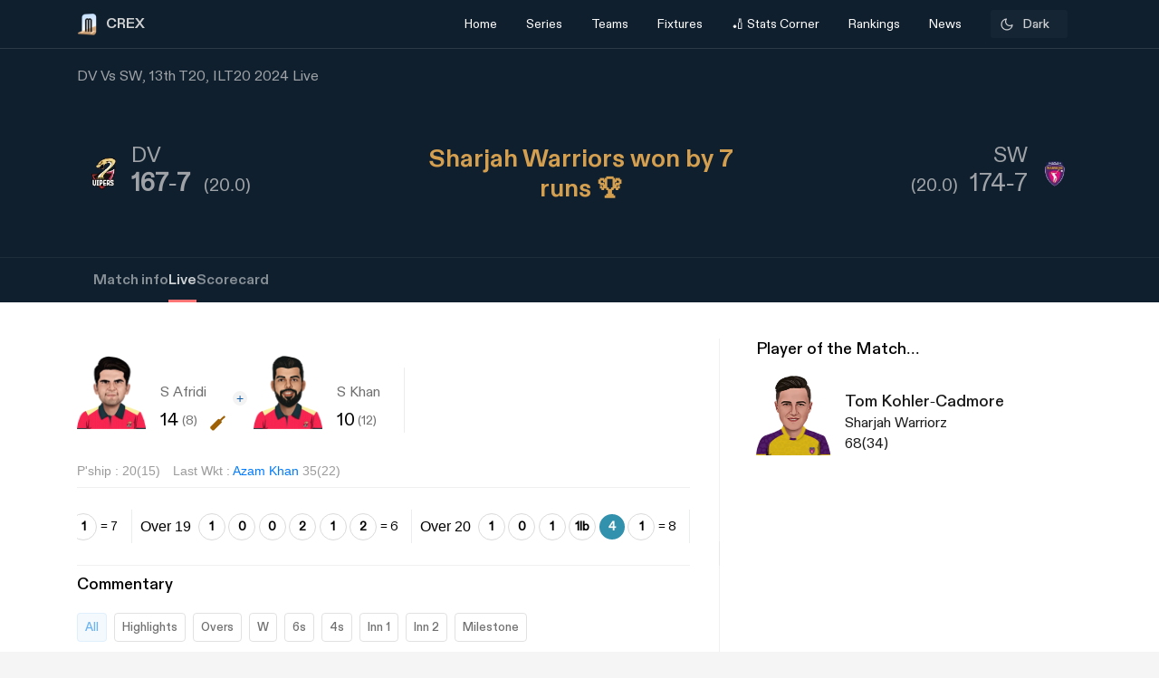

--- FILE ---
content_type: text/html; charset=utf-8
request_url: https://crex.com/scoreboard/N0E/1GO/13th-Match/M2/M7/dv-vs-sw-13th-match-international-league-t20-2024/live
body_size: 37037
content:
<!DOCTYPE html><html lang="en" data-theme="light" platform="web"><head>
  <meta charset="utf-8">
  <script>
    (function () {
      const cookie = document.cookie.split('; ').find(row => row.startsWith('system-theme='));
      const cookieTheme = cookie ? cookie.split('=')[1] : null;
    
      if (cookieTheme) {
        document.documentElement.setAttribute('data-theme', cookieTheme);
      }
    })();
    </script>
  <base href="/">
  <meta name="viewport" content="width=device-width, initial-scale=1">
  <meta name="author" content="CREX">
  <link rel="shortcut icon" href="/assets/icon/favicon.ico">
  <link rel="icon" type="image/x-icon" href="/assets/icon/favicon.ico" sizes="192x192">
  <link rel="apple-touch-icon" sizes="180x180" href="/assets/icon/favicon.ico">
  
  <link crossorigin="anonymous" rel="preconnect" href="https://oc.crickapi.com"> 
  <link crossorigin="anonymous" rel="preconnect" href="https://news.crickapi.com">
  <link crossorigin="anonymous" rel="preconnect" href="https://crickapi.com">
  <link crossorigin="anonymous" rel="preconnect" href="https://cricketvectors.akamaized.net">
  
  <meta name="theme-color" content="#1A2938">
  <meta name="supported-color-schemes" content="light dark">
  <meta http-equiv="Content-Security-Policy">
  <meta http-equiv="Cache-Control" content="no-cache">
  <meta http-equiv="Pragma" content="no-cache">
  <meta http-equiv="Expires" content="0">
  <link rel="preload" href="crex-web-styles.css" as="style" onload="this.rel='stylesheet'">
  <noscript><link rel="stylesheet" href="crex-web-styles.css"></noscript>
  <link rel="preload" href="crex-web-bootstrap-css-module.css" as="style" onload="this.rel='stylesheet'">
  <noscript><link rel="stylesheet" href="crex-web-bootstrap-css-module.css"></noscript>
  <link rel="preload" href="/styles/font-family-crex.css" as="style" onload="this.rel='stylesheet'">
  <noscript><link rel="stylesheet" href="/styles/font-family-crex.css"></noscript>
  <meta name="robots" content="index, follow, max-image-preview:large">
   <!-- Facebook Pixel Code -->
  <script async="">
      function loadFacebookPixel() {
        if (window.fbq) return;
            !function(f,b,e,v,n,t,s){if(f.fbq)return;n=f.fbq=function(){n.callMethod?
            n.callMethod.apply(n,arguments):n.queue.push(arguments)};
            if(!f._fbq)f._fbq=n;n.push=n;n.loaded=!0;n.version='2.0';
            n.queue=[];t=b.createElement(e);t.async=!0;
            t.src=v;s=b.getElementsByTagName(e)[0];
            s.parentNode.insertBefore(t,s)}(window, document,'script',
            'https://connect.facebook.net/en_US/fbevents.js');
            fbq('init', '981772646548680');
            fbq('track', 'PageView');
            fbq('track', 'ViewContent');
      }
      document.addEventListener("scroll", loadFacebookPixel, { once: true });
  </script> 
  <noscript>
    <img height="1" width="1" style="display:none" 
        src="https://www.facebook.com/tr?id=981772646548680&ev=PageView&noscript=1" alt="Facebook Pixel"/>
  </noscript>
  <!-- End Facebook Pixel Code -->
  <script src="/assets/js/lazysizes.min.js" defer=""></script>
  <script>
    if (window.innerWidth >= 1024) {
      // Load Swiper CSS
      var link = document.createElement('link');
      link.rel = 'stylesheet';
      link.href = 'https://cdn.jsdelivr.net/npm/swiper/swiper-bundle.min.css';
      link.id = 'swiperCss'
      document.head.appendChild(link);
  
      // Load Swiper JS
      var script = document.createElement('script');
      script.src = 'https://cdn.jsdelivr.net/npm/swiper/swiper-bundle.min.js';
      script.defer = true;
      script.id = 'swiperJs'
      document.head.appendChild(script);
    }
  </script>
<link rel="stylesheet" href="crex-web-styles.css"><link rel="stylesheet" href="crex-web-bootstrap-css-module.css"><style ng-transition="app-root">.arrow-btn-wrap[_ngcontent-sc21]{cursor:pointer}.arrow-btn-wrap[_ngcontent-sc21], .arrow-btn-wrap[_ngcontent-sc21]   a[_ngcontent-sc21], .arrow-circle[_ngcontent-sc21]{display:flex;align-items:center}.arrow-circle[_ngcontent-sc21]{cursor:pointer;width:2rem;height:2rem;padding:0 10px;color:#000;font-weight:500;border-radius:50%;-moz-user-select:none;user-select:none;-webkit-user-select:none;background:#fff;font-size:19px;margin:0 12px;border:1.25px solid #d9d9d9;justify-content:center}.arrow-circle.disabled[_ngcontent-sc21]{opacity:.5;cursor:auto}.lines[_ngcontent-sc21]{height:1.875rem;width:2px;background:var(--black);margin-right:2px;margin-top:5px}.lines.line-1[_ngcontent-sc21]{width:6px;margin-right:4px;background:#d44143;width:4px;margin-right:2px}.section-btn[_ngcontent-sc21]{width:100%}.section-btn[_ngcontent-sc21]   button[_ngcontent-sc21]{width:100%;margin-top:2.28571429rem;margin-bottom:2.85714286rem!important;font-size:1rem}.section-btn[_ngcontent-sc21]   button[_ngcontent-sc21]   a[_ngcontent-sc21]{display:flex;justify-content:center;align-items:center;gap:10px;font-family:Maison Demi}.social-link[_ngcontent-sc21]   ul[_ngcontent-sc21]{padding:0;display:flex;list-style:none;margin:2em 0}.social-link[_ngcontent-sc21]   ul[_ngcontent-sc21]   li[_ngcontent-sc21]{background:hsla(0,0%,100%,.1);border-radius:50%;width:30px;height:30px;display:flex;justify-content:center;margin-right:1em;cursor:pointer;align-items:center}.social-link[_ngcontent-sc21]   ul[_ngcontent-sc21]   li[_ngcontent-sc21]   a[_ngcontent-sc21]{display:flex}.banner-wrap[_ngcontent-sc21]{position:fixed;top:0;left:0;right:0;width:100%;display:flex;align-items:center;z-index:9999999;padding:8px 16px;background:#1a2938}.banner-wrap[_ngcontent-sc21]   .app-wrapper[_ngcontent-sc21]{display:grid;grid-template-columns:repeat(2,1fr);align-items:center;width:100%}.footer[_ngcontent-sc21]{z-index:9;position:relative}.banner-text[_ngcontent-sc21]{font-size:14px;line-height:16px;color:#fff;white-space:nowrap}.banner-button[_ngcontent-sc21]{background:var(--ce_high_contrast_txt_color);opacity:.9;border-radius:24px;padding:10px 16px;font-family:DiatypeRegular;font-style:normal;font-weight:700;font-size:12px;line-height:14px;cursor:pointer;text-decoration:none;color:#000;margin-left:auto}.adsolut-ad[_ngcontent-sc21]{position:fixed;bottom:0;right:0;width:330px;height:auto;z-index:999999}@media screen and (min-width:1024px){.video-stats[_ngcontent-sc21]{top:0;left:0;width:100%;height:100%;background:var(--ce_secondary_fg)}.video-float[_ngcontent-sc21], .video-stats[_ngcontent-sc21]{position:fixed;right:0;z-index:99999999;display:flex;justify-content:center;align-items:center}.video-float[_ngcontent-sc21]{bottom:20px;top:auto;left:20px;width:400px;height:300px;background:none!important}.video-float-p[_ngcontent-sc21]{width:inherit!important;height:inherit!important;padding:0!important;animation-duration:.5s}.button-wrap[_ngcontent-sc21]{display:flex;justify-content:space-between;color:#fff;align-items:center}.button-wrap[_ngcontent-sc21]   div[_ngcontent-sc21]{cursor:pointer}.button-wrap[_ngcontent-sc21]   div[_ngcontent-sc21]   svg[_ngcontent-sc21]{width:24px;height:20px;margin:10px}@keyframes moveToTop{0%{bottom:-100px}to{bottom:0}}@keyframes moveToBottom{0%{bottom:600px;left:60vw}to{bottom:20px;left:20px}}.video-stats-p[_ngcontent-sc21]{flex-direction:column;width:90vw;height:80vw;position:relative;bottom:0;border-radius:8px;animation-name:moveToTop;animation-duration:.5s}.cross-icon[_ngcontent-sc21], .video-stats-p[_ngcontent-sc21]{display:flex;justify-content:center}.cross-icon[_ngcontent-sc21]{background:rgba(var(--ce_low_contrast_fg_rgb),.5);border-radius:50%;width:30px;height:30px;align-items:center;cursor:pointer}.cross-icon[_ngcontent-sc21]   img[_ngcontent-sc21]{width:20px;height:20px;filter:brightness(var(--brightness))}}@media screen and (max-width:1024px){.video-stats[_ngcontent-sc21]{top:0;left:0;right:0;width:100%;height:100%;background:var(--ce_secondary_fg)}.video-float[_ngcontent-sc21], .video-stats[_ngcontent-sc21]{position:fixed;z-index:99999999;display:flex;justify-content:center;align-items:center}.video-float[_ngcontent-sc21]{bottom:106px;top:auto;left:auto;right:12px;width:200px;height:160px;background:none!important}.video-float-p[_ngcontent-sc21]{width:inherit!important;height:inherit!important;padding:0!important;animation-duration:.5s}.button-wrap[_ngcontent-sc21]{display:flex;justify-content:space-between;color:#fff;align-items:center}.button-wrap[_ngcontent-sc21]   div[_ngcontent-sc21]{cursor:pointer}.button-wrap[_ngcontent-sc21]   div[_ngcontent-sc21]   svg[_ngcontent-sc21]{width:24px;height:20px;margin:10px;rotate:-90deg}@keyframes moveToTop{0%{bottom:-100px}to{bottom:0}}@keyframes moveToBottom{0%{bottom:600px;right:60vw}to{bottom:20px;right:12px}}.video-stats-p[_ngcontent-sc21]{flex-direction:column;width:90vw;height:80vw;position:relative;bottom:0;border-radius:8px;animation-name:moveToTop;animation-duration:.5s}.cross-icon[_ngcontent-sc21], .video-stats-p[_ngcontent-sc21]{display:flex;justify-content:center}.cross-icon[_ngcontent-sc21]{background:rgba(var(--ce_low_contrast_fg_rgb),.5);border-radius:50%;width:30px;height:30px;align-items:center;cursor:pointer}.cross-icon[_ngcontent-sc21]   img[_ngcontent-sc21]{width:20px;height:20px;filter:brightness(var(--brightness))}}.rotate-i[_ngcontent-sc21]{rotate:180deg}</style><style ng-transition="app-root">.arrow-btn-wrap[_ngcontent-sc19]{cursor:pointer}.arrow-btn-wrap[_ngcontent-sc19], .arrow-btn-wrap[_ngcontent-sc19]   a[_ngcontent-sc19], .arrow-circle[_ngcontent-sc19]{display:flex;align-items:center}.arrow-circle[_ngcontent-sc19]{cursor:pointer;width:2rem;height:2rem;padding:0 10px;color:#000;font-weight:500;border-radius:50%;-moz-user-select:none;user-select:none;-webkit-user-select:none;background:#fff;font-size:19px;margin:0 12px;border:1.25px solid #d9d9d9;justify-content:center}.arrow-circle.disabled[_ngcontent-sc19]{opacity:.5;cursor:auto}.lines[_ngcontent-sc19]{height:1.875rem;width:2px;background:var(--black);margin-right:2px;margin-top:5px}.lines.line-1[_ngcontent-sc19]{width:6px;margin-right:4px;background:#d44143;width:4px;margin-right:2px}.section-btn[_ngcontent-sc19]{width:100%}.section-btn[_ngcontent-sc19]   button[_ngcontent-sc19]{width:100%;margin-top:2.28571429rem;margin-bottom:2.85714286rem!important;font-size:1rem}.section-btn[_ngcontent-sc19]   button[_ngcontent-sc19]   a[_ngcontent-sc19]{display:flex;justify-content:center;align-items:center;gap:10px;font-family:Maison Demi}.social-link[_ngcontent-sc19]   ul[_ngcontent-sc19]{padding:0;display:flex;list-style:none;margin:2em 0}.social-link[_ngcontent-sc19]   ul[_ngcontent-sc19]   li[_ngcontent-sc19]{background:hsla(0,0%,100%,.1);border-radius:50%;width:30px;height:30px;display:flex;justify-content:center;margin-right:1em;cursor:pointer;align-items:center}.social-link[_ngcontent-sc19]   ul[_ngcontent-sc19]   li[_ngcontent-sc19]   a[_ngcontent-sc19]{display:flex}[_ngcontent-sc19]::-webkit-scrollbar{display:none}.des-none[_ngcontent-sc19]{display:none}@keyframes fadeIn{0%{opacity:0}to{opacity:1}}.tooltip-wrap[_ngcontent-sc19]{position:absolute;right:8px;top:42px;display:none;animation:fadeIn .5s linear}.tooltip-f[_ngcontent-sc19]{position:relative;width:0;height:0;left:120px;top:1px;border-left:9px solid transparent;border-right:9px solid transparent;border-bottom:9px solid var(--ce_cta)}.tooltip-t[_ngcontent-sc19]{background:var(--ce_cta);border-radius:4px;font-family:DiatypeMedium;font-style:normal;font-weight:500;font-size:11px;line-height:142.8%;color:rgba(var(--ce_high_contrast_txt_color_rgb),.8);padding:8px 12px}.pt112[_ngcontent-sc19]{padding-top:112px!important}.theme-toggle-wrap[_ngcontent-sc19]{padding:0 1rem}.theme-wrap[_ngcontent-sc19]{display:flex;justify-content:center;align-items:center;padding:6.5px 12px;cursor:pointer;background:rgba(var(--ce_secondary_txt_rgb),.1);opacity:.8;border-radius:3px;min-width:85px}.theme-wrap-player[_ngcontent-sc19]{background:transparent;border:1px solid hsla(0,0%,100%,.12)}.onboarding-t[_ngcontent-sc19]{justify-content:space-around;width:100%;padding-bottom:24px;font-size:16px;line-height:20px;text-align:center;color:#000}.onboarding-t[_ngcontent-sc19], .theme-text[_ngcontent-sc19]{display:flex;align-items:center;font-family:DiatypeMedium;font-style:normal;font-weight:500}.theme-text[_ngcontent-sc19]{font-size:14px;line-height:18px;justify-content:center;color:var(--ce_high_contrast_txt_color);flex-grow:1}.theme-icon[_ngcontent-sc19]{width:16px;height:16px;padding-right:4px}.theme-icon[_ngcontent-sc19], .theme-icon-m[_ngcontent-sc19]{display:flex;align-items:center;justify-content:center}.theme-icon-m[_ngcontent-sc19]{border:1px solid hsla(0,0%,100%,.12);border-radius:100px;padding:8px}.theme-icon-m[_ngcontent-sc19]   img[_ngcontent-sc19]{width:14px;height:14px}.player-m[_ngcontent-sc19]{cursor:pointer;display:flex;align-items:center;width:100%}.player-m-arrow[_ngcontent-sc19]{display:flex;flex-grow:1}.more-page[_ngcontent-sc19]{background:var(--ce_primary_bg)!important;border-bottom:1px solid rgba(var(--ce_low_contrast_fg_rgb),.5)}.headText[_ngcontent-sc19]{display:flex;align-items:center;font-family:DiatypeBold;font-style:normal;font-weight:700;font-size:16px;line-height:23px;color:#cfd1d3;margin:0}.backHeader[_ngcontent-sc19]{background:transparent}.borderPlayerProfile[_ngcontent-sc19], .live-screen-bg[_ngcontent-sc19]{border-bottom:1px solid hsla(0,0%,100%,.12)}.live-screen-bg[_ngcontent-sc19], .series-bg[_ngcontent-sc19]{background:var(--live_screen_header_bg)!important}[_nghost-sc19]{display:block}[_nghost-sc19]   .header-wrapper.bg-trans[_ngcontent-sc19]{background:transparent}[_nghost-sc19]   .header-wrapper[_ngcontent-sc19]   .header[_ngcontent-sc19]{background:#1a2938}[_nghost-sc19]   .header-wrapper[_ngcontent-sc19]   .header.bg-trans[_ngcontent-sc19]{background:transparent}[_nghost-sc19]   .header-wrapper[_ngcontent-sc19]   .header.sticky[_ngcontent-sc19]{background:#1a2938!important}[_nghost-sc19]   .header-wrapper[_ngcontent-sc19]   .header.sticky[_ngcontent-sc19]   .navbar.s-border[_ngcontent-sc19]{border:none}[_nghost-sc19]   .header-wrapper[_ngcontent-sc19]   .header.sticky[_ngcontent-sc19]   .navbar[_ngcontent-sc19]   .container[_ngcontent-sc19]   .collapse[_ngcontent-sc19]   ul[_ngcontent-sc19]   li.s-border[_ngcontent-sc19]{border-bottom:2px solid var(--ce_primary_txt)}[_nghost-sc19]   .header-wrapper[_ngcontent-sc19]   .header.sticky-new[_ngcontent-sc19]   .navbar.s-border[_ngcontent-sc19]{border:none}[_nghost-sc19]   .header-wrapper[_ngcontent-sc19]   .header.sticky-new[_ngcontent-sc19]   .navbar[_ngcontent-sc19]   .container[_ngcontent-sc19]   .collapse[_ngcontent-sc19]   ul[_ngcontent-sc19]   li.s-border[_ngcontent-sc19]{border-bottom:2px solid var(--ce_primary_txt)}.playerProfileClass[_ngcontent-sc19]{padding:0;max-width:100%!important;margin:0 11%}.header-wrapper[_ngcontent-sc19]{padding-top:52px}@media (max-width:756px){.header-wrapper[_ngcontent-sc19]{padding-top:44px}}.header-wrapper[_ngcontent-sc19]   #matchBox[_ngcontent-sc19]{overflow-x:hidden}.header-wrapper[_ngcontent-sc19]   .series-wrapper[_ngcontent-sc19]{overflow:auto}.header-wrapper[_ngcontent-sc19]   .header[_ngcontent-sc19]{z-index:999999;background:#1a2938;position:fixed;top:0;width:100%}.header-wrapper[_ngcontent-sc19]   .header[_ngcontent-sc19]   .navbar[_ngcontent-sc19]{padding:0}.header-wrapper[_ngcontent-sc19]   .header[_ngcontent-sc19]   .navbar.s-border[_ngcontent-sc19]{border-bottom:.5px solid hsla(0,0%,100%,.239)}.header-wrapper[_ngcontent-sc19]   .header[_ngcontent-sc19]   .navbar[_ngcontent-sc19]   .container[_ngcontent-sc19]   .collapse[_ngcontent-sc19]   ul[_ngcontent-sc19]{margin:0!important;width:100%;display:flex;flex-direction:row;padding:0}.header-wrapper[_ngcontent-sc19]   .header[_ngcontent-sc19]   .navbar[_ngcontent-sc19]   .container[_ngcontent-sc19]   .collapse[_ngcontent-sc19]   ul[_ngcontent-sc19]   li[_ngcontent-sc19]{width:25%;display:flex;justify-content:center;align-items:center;font-weight:400;text-align:center}.header-wrapper[_ngcontent-sc19]   .header[_ngcontent-sc19]   .navbar[_ngcontent-sc19]   .container[_ngcontent-sc19]   .collapse[_ngcontent-sc19]   ul[_ngcontent-sc19]   li.active[_ngcontent-sc19]{font-weight:500}.header-wrapper[_ngcontent-sc19]   .header[_ngcontent-sc19]   .navbar[_ngcontent-sc19]   .container[_ngcontent-sc19]   .collapse[_ngcontent-sc19]   ul[_ngcontent-sc19]   li.active[_ngcontent-sc19]   .nav-link[_ngcontent-sc19]{color:#fff}.header-wrapper[_ngcontent-sc19]   .header[_ngcontent-sc19]   .navbar[_ngcontent-sc19]   .container[_ngcontent-sc19]   .collapse[_ngcontent-sc19]   ul[_ngcontent-sc19]   li[_ngcontent-sc19]   .dropdown[_ngcontent-sc19]{padding:0;color:var(--white)}.header-wrapper[_ngcontent-sc19]   .header[_ngcontent-sc19]   .navbar[_ngcontent-sc19]   .container[_ngcontent-sc19]   .collapse[_ngcontent-sc19]   ul[_ngcontent-sc19]   li[_ngcontent-sc19]   .dropdown[_ngcontent-sc19]   #dropdownMenuButton[_ngcontent-sc19]{cursor:pointer;color:var(--white);font-size:14px;padding:1em;display:flex;align-items:center}.header-wrapper[_ngcontent-sc19]   .header[_ngcontent-sc19]   .navbar[_ngcontent-sc19]   .container[_ngcontent-sc19]   .collapse[_ngcontent-sc19]   ul[_ngcontent-sc19]   li[_ngcontent-sc19]   .dropdown[_ngcontent-sc19]   .dropdown-menu[_ngcontent-sc19]{padding:1em;width:419px;height:auto;box-shadow:0 4px 132px rgba(0,0,0,.3);border-radius:4px;border:none;background:#162530}.header-wrapper[_ngcontent-sc19]   .header[_ngcontent-sc19]   .navbar[_ngcontent-sc19]   .container[_ngcontent-sc19]   .collapse[_ngcontent-sc19]   ul[_ngcontent-sc19]   li[_ngcontent-sc19]   .dropdown[_ngcontent-sc19]   .dropdown-menu.arrow-top[_ngcontent-sc19]{margin-top:15px}.header-wrapper[_ngcontent-sc19]   .header[_ngcontent-sc19]   .navbar[_ngcontent-sc19]   .container[_ngcontent-sc19]   .collapse[_ngcontent-sc19]   ul[_ngcontent-sc19]   li[_ngcontent-sc19]   .dropdown[_ngcontent-sc19]   .dropdown-menu.arrow-top[_ngcontent-sc19]:after{content:" ";position:absolute;left:36px;top:-18px;border:20px solid transparent;border-top:none;border-bottom:20px solid #162530}.header-wrapper[_ngcontent-sc19]   .header[_ngcontent-sc19]   .navbar[_ngcontent-sc19]   .container[_ngcontent-sc19]   .collapse[_ngcontent-sc19]   ul[_ngcontent-sc19]   li[_ngcontent-sc19]   a[_ngcontent-sc19]   svg[_ngcontent-sc19]{margin:4px auto}.header-wrapper[_ngcontent-sc19]   .header[_ngcontent-sc19]   .navbar[_ngcontent-sc19]   .container[_ngcontent-sc19]   .collapse[_ngcontent-sc19]   ul[_ngcontent-sc19]   li[_ngcontent-sc19]   a.dropdown-item[_ngcontent-sc19]{font-family:DiatypeRegular;font-style:normal;font-weight:700;font-size:16px;line-height:100%;padding:1.25em;cursor:pointer;white-space:normal;margin-top:0;color:#cfd1d3}.header-wrapper[_ngcontent-sc19]   .header[_ngcontent-sc19]   .navbar[_ngcontent-sc19]   .container[_ngcontent-sc19]   .collapse[_ngcontent-sc19]   ul[_ngcontent-sc19]   li[_ngcontent-sc19]   a.dropdown-item[_ngcontent-sc19]   .select-s[_ngcontent-sc19]   .s-name[_ngcontent-sc19]{color:#cfd1d3;font-weight:600}.header-wrapper[_ngcontent-sc19]   .header[_ngcontent-sc19]   .navbar[_ngcontent-sc19]   .container[_ngcontent-sc19]   .collapse[_ngcontent-sc19]   ul[_ngcontent-sc19]   li[_ngcontent-sc19]   a.bg-series[_ngcontent-sc19]{background:#0f1720;border-radius:6px}.header-wrapper[_ngcontent-sc19]   .header[_ngcontent-sc19]   .navbar[_ngcontent-sc19]   .container[_ngcontent-sc19]   .collapse[_ngcontent-sc19]   ul[_ngcontent-sc19]   li[_ngcontent-sc19]   a.dropdown-item[_ngcontent-sc19]:hover{background:rgba(0,0,0,.0784313725490196);border-radius:6px}.header-wrapper[_ngcontent-sc19]   .header[_ngcontent-sc19]   .navbar[_ngcontent-sc19]   .container[_ngcontent-sc19]   .collapse[_ngcontent-sc19]   ul[_ngcontent-sc19]   li[_ngcontent-sc19]   a[_ngcontent-sc19]   .select-s[_ngcontent-sc19]{display:flex;justify-content:space-between;align-items:center}.header-wrapper[_ngcontent-sc19]   .header[_ngcontent-sc19]   .navbar[_ngcontent-sc19]   .container[_ngcontent-sc19]   .collapse[_ngcontent-sc19]   ul[_ngcontent-sc19]   li[_ngcontent-sc19]   a[_ngcontent-sc19]   .select-s[_ngcontent-sc19]   .right-icon.bg-right[_ngcontent-sc19]{width:20px;height:20px;border-radius:50%;display:flex;justify-content:center;align-items:center}.header-wrapper[_ngcontent-sc19]   .header[_ngcontent-sc19]   .navbar[_ngcontent-sc19]   .container[_ngcontent-sc19]   .collapse[_ngcontent-sc19]   ul[_ngcontent-sc19]   li[_ngcontent-sc19]   a[_ngcontent-sc19]   .select-s[_ngcontent-sc19]   .right-icon.bg-right[_ngcontent-sc19]   span[_ngcontent-sc19]{color:var(--white);display:flex;align-items:center;justify-content:center;font-size:12px;margin:2px}.header-wrapper[_ngcontent-sc19]   .header[_ngcontent-sc19]   .navbar[_ngcontent-sc19]   .container[_ngcontent-sc19]   .collapse[_ngcontent-sc19]   .favTeam[_ngcontent-sc19]{display:flex;align-items:center}.header-wrapper[_ngcontent-sc19]   .header[_ngcontent-sc19]   .navbar[_ngcontent-sc19]   .container[_ngcontent-sc19]   .collapse[_ngcontent-sc19]   .favTeam[_ngcontent-sc19]   .content[_ngcontent-sc19]{margin-right:1em;font-weight:400;font-size:14px;line-height:100%;color:hsla(0,0%,100%,.87)}.header-wrapper[_ngcontent-sc19]   .header[_ngcontent-sc19]   .navbar[_ngcontent-sc19]   .container[_ngcontent-sc19]   .collapse[_ngcontent-sc19]   .favTeam[_ngcontent-sc19]   .select-team[_ngcontent-sc19]{border-radius:10px;padding:.75em 2em;color:var(--white);border:.5px solid hsla(0,0%,100%,.5);width:200px;text-align:center;white-space:nowrap;overflow:hidden;text-overflow:ellipsis;cursor:pointer}.header-wrapper[_ngcontent-sc19]   .header[_ngcontent-sc19]   .navbar[_ngcontent-sc19]   .container[_ngcontent-sc19]   .collapse[_ngcontent-sc19]   .favTeam[_ngcontent-sc19]   .select-team[_ngcontent-sc19]   span[_ngcontent-sc19]{margin-right:1em}.header-wrapper[_ngcontent-sc19]   .header[_ngcontent-sc19]   .navbar[_ngcontent-sc19]   .container[_ngcontent-sc19]   .collapse[_ngcontent-sc19]   .theme-card[_ngcontent-sc19]{position:absolute;width:450px;height:475px;top:100%;right:0;margin-top:.5em;background:var(--white);box-shadow:0 4px 40px rgba(0,0,0,.05);border-radius:10px;border:none}.header-wrapper[_ngcontent-sc19]   .header[_ngcontent-sc19]   .navbar[_ngcontent-sc19]   .container[_ngcontent-sc19]   .collapse[_ngcontent-sc19]   .theme-card[_ngcontent-sc19]   .triangle[_ngcontent-sc19]{display:inline-block;margin:0 5px;vertical-align:middle}.header-wrapper[_ngcontent-sc19]   .header[_ngcontent-sc19]   .navbar[_ngcontent-sc19]   .container[_ngcontent-sc19]   .collapse[_ngcontent-sc19]   .theme-card[_ngcontent-sc19]   .triangle.arrow-upper[_ngcontent-sc19]{width:58px;height:27px;border-left:30px solid transparent;border-right:30px solid transparent;border-bottom:30px solid var(--white);top:-5%;left:55%;position:absolute;transform:rotate(0deg)}.header-wrapper[_ngcontent-sc19]   .header[_ngcontent-sc19]   .navbar[_ngcontent-sc19]   .container[_ngcontent-sc19]   .collapse[_ngcontent-sc19]   .theme-card[_ngcontent-sc19]   .content[_ngcontent-sc19]{padding:2em 2em 1em;display:flex;justify-content:space-between}.header-wrapper[_ngcontent-sc19]   .header[_ngcontent-sc19]   .navbar[_ngcontent-sc19]   .container[_ngcontent-sc19]   .collapse[_ngcontent-sc19]   .theme-card[_ngcontent-sc19]   .content[_ngcontent-sc19]   span[_ngcontent-sc19]{font-family:DiatypeRegular;font-weight:500;font-size:16px;line-height:20px}.header-wrapper[_ngcontent-sc19]   .header[_ngcontent-sc19]   .navbar[_ngcontent-sc19]   .container[_ngcontent-sc19]   .collapse[_ngcontent-sc19]   .theme-card[_ngcontent-sc19]   .content[_ngcontent-sc19]   span[_ngcontent-sc19]   .close-icon[_ngcontent-sc19]{width:15px;cursor:pointer}.header-wrapper[_ngcontent-sc19]   .header[_ngcontent-sc19]   .navbar[_ngcontent-sc19]   .container[_ngcontent-sc19]   .collapse[_ngcontent-sc19]   .theme-card[_ngcontent-sc19]   .data-content[_ngcontent-sc19]{width:100%;overflow-y:scroll;padding:0 2em 2em}.header-wrapper[_ngcontent-sc19]   .header[_ngcontent-sc19]   .navbar[_ngcontent-sc19]   .container[_ngcontent-sc19]   .collapse[_ngcontent-sc19]   .theme-card[_ngcontent-sc19]   .data-content[_ngcontent-sc19]   .pd[_ngcontent-sc19]{padding:0 10px}.header-wrapper[_ngcontent-sc19]   .header[_ngcontent-sc19]   .navbar[_ngcontent-sc19]   .container[_ngcontent-sc19]   .collapse[_ngcontent-sc19]   .theme-card[_ngcontent-sc19]   .data-content[_ngcontent-sc19]   .pd[_ngcontent-sc19]   .theme-content[_ngcontent-sc19]{border:1px solid rgba(0,0,0,.12);box-sizing:border-box;border-radius:10px;width:125px;height:115px;text-align:center;padding:.75em 0;margin-bottom:1em;cursor:pointer}.header-wrapper[_ngcontent-sc19]   .header[_ngcontent-sc19]   .navbar[_ngcontent-sc19]   .container[_ngcontent-sc19]   .collapse[_ngcontent-sc19]   .theme-card[_ngcontent-sc19]   .data-content[_ngcontent-sc19]   .pd[_ngcontent-sc19]   .theme-content[_ngcontent-sc19]   .team-flag[_ngcontent-sc19]   img[_ngcontent-sc19]{width:65px}.header-wrapper[_ngcontent-sc19]   .header[_ngcontent-sc19]   .navbar[_ngcontent-sc19]   .container[_ngcontent-sc19]   .collapse[_ngcontent-sc19]   .theme-card[_ngcontent-sc19]   .data-content[_ngcontent-sc19]   .pd[_ngcontent-sc19]   .theme-content[_ngcontent-sc19]   .team-name[_ngcontent-sc19]{font-family:DiatypeRegular;font-weight:500;font-size:12px;line-height:15px;text-align:center;padding:0 .35em;color:rgba(79,79,79,.8)}.header-wrapper[_ngcontent-sc19]   .header[_ngcontent-sc19]   .navbar[_ngcontent-sc19]   .container[_ngcontent-sc19]   .collapse[_ngcontent-sc19]   .theme-card[_ngcontent-sc19]   .data-content[_ngcontent-sc19]   .pd[_ngcontent-sc19]   .theme-content.br-color[_ngcontent-sc19]{border:1px solid #f4a440}.header-wrapper[_ngcontent-sc19]   .header[_ngcontent-sc19]   .navbar[_ngcontent-sc19]   .container[_ngcontent-sc19]   .collapse[_ngcontent-sc19]   .theme-card[_ngcontent-sc19]   .apply-theme[_ngcontent-sc19]{text-align:center;background:#828282;border-bottom-left-radius:10px;border-bottom-right-radius:10px;padding:1em 0;cursor:pointer}.header-wrapper[_ngcontent-sc19]   .header[_ngcontent-sc19]   .navbar[_ngcontent-sc19]   .container[_ngcontent-sc19]   .collapse[_ngcontent-sc19]   .theme-card[_ngcontent-sc19]   .apply-theme[_ngcontent-sc19]   span[_ngcontent-sc19]{font-family:DiatypeRegular;font-style:normal;font-weight:500;font-size:18px;line-height:22px;text-align:center;color:var(--white);text-transform:uppercase}.header-wrapper[_ngcontent-sc19]   .header[_ngcontent-sc19]   .navbar[_ngcontent-sc19]   .container[_ngcontent-sc19]   .collapse[_ngcontent-sc19]   .theme-card[_ngcontent-sc19]   .error-msg[_ngcontent-sc19]{position:absolute;top:50%;left:50%;transform:translate(-50%,-50%);background:rgba(0,0,0,.4);width:50%;height:15%;display:flex;align-items:center;justify-content:center;color:var(--white);font-size:21px;border-radius:8px;box-shadow:1px 4px 11px 1px rgba(0,0,0,.1);font-weight:700}.header-wrapper[_ngcontent-sc19]   .header[_ngcontent-sc19]   .navbar[_ngcontent-sc19]   .container[_ngcontent-sc19]   .navbar-brand[_ngcontent-sc19]{display:contents}.header-wrapper[_ngcontent-sc19]   .header[_ngcontent-sc19]   .navbar[_ngcontent-sc19]   .container[_ngcontent-sc19]   .navbar-brand[_ngcontent-sc19]   img[_ngcontent-sc19]{margin-right:.5em}.header-wrapper[_ngcontent-sc19]   .header[_ngcontent-sc19]   .navbar[_ngcontent-sc19]   .container[_ngcontent-sc19]   .name[_ngcontent-sc19]{display:flex;justify-content:flex-end}.header-wrapper[_ngcontent-sc19]   .header[_ngcontent-sc19]   .navbar[_ngcontent-sc19]   .container[_ngcontent-sc19]   .name[_ngcontent-sc19]   h1[_ngcontent-sc19]{font-family:DiatypeBold;font-style:normal;font-weight:600;font-size:21px;line-height:22px;color:#fcfcfc;margin:0}.header-wrapper[_ngcontent-sc19]   .header[_ngcontent-sc19]   .navbar[_ngcontent-sc19]   .container[_ngcontent-sc19]   .name[_ngcontent-sc19]   h1[_ngcontent-sc19]   span[_ngcontent-sc19]{font-weight:500}.more[_ngcontent-sc19]{padding-top:1.5em;color:var(--ce_secondary_txt)}.moreButton[_ngcontent-sc19]{position:fixed;background:#3e4951;box-shadow:0 4px 40px rgba(0,0,0,.05);width:310px;height:125px;right:10px;z-index:99999;border-radius:10px;bottom:8%}.moreButton[_ngcontent-sc19]   p[_ngcontent-sc19]{font-family:DiatypeRegular;font-style:normal;font-weight:500;font-size:14px;line-height:147.9%;color:#f7f9fe;padding:1.5em;margin:0}.moreButton[_ngcontent-sc19]   .change[_ngcontent-sc19], .moreButton[_ngcontent-sc19]   a[_ngcontent-sc19]{color:#eeaa69;padding:0 5em 0 1em}.moreButton[_ngcontent-sc19]   .change[_ngcontent-sc19], .moreButton[_ngcontent-sc19]   .later[_ngcontent-sc19], .moreButton[_ngcontent-sc19]   a[_ngcontent-sc19]{font-family:DiatypeRegular;font-style:normal;font-weight:700;font-size:12px;line-height:147.9%}.moreButton[_ngcontent-sc19]   .later[_ngcontent-sc19]{text-align:right;color:#cdd5e0;padding:0 1.5em}.triangle[_ngcontent-sc19]{width:38px;height:27px;border-left:20px solid transparent;border-right:20px solid transparent;border-bottom:20px solid #3e4951;left:83%;position:fixed;transform:rotate(180deg);z-index:999999;bottom:4.5%}@media (max-width:1023px){.des-none[_ngcontent-sc19], [_nghost-sc19]{display:block}[_nghost-sc19]   .header-wrapper.bg-trans[_ngcontent-sc19]{background:transparent}[_nghost-sc19]   .header-wrapper[_ngcontent-sc19]   .header.bg-trans[_ngcontent-sc19]{background:#1a2938}[_nghost-sc19]   .header-wrapper[_ngcontent-sc19]   .header.bg-trans-back[_ngcontent-sc19]{display:flex;align-items:center;width:100%;padding:12px 16px 12px 12px;height:44px}[_nghost-sc19]   .header-wrapper[_ngcontent-sc19]   .header.bg-trans-back[_ngcontent-sc19], [_nghost-sc19]   .header-wrapper[_ngcontent-sc19]   .header.bg-trans-stats[_ngcontent-sc19]{background:transparent;border-bottom:none!important}.header-wrapper[_ngcontent-sc19]   .container[_ngcontent-sc19]{width:100%;margin:0}.header-wrapper[_ngcontent-sc19]   .container[_ngcontent-sc19]   .live-matches[_ngcontent-sc19]{display:flex;justify-content:flex-start;overflow-x:scroll;padding:0}.header-wrapper[_ngcontent-sc19]   .container[_ngcontent-sc19]   .data[_ngcontent-sc19]   .view-matches[_ngcontent-sc19]{font-family:DiatypeRegular;font-style:normal;font-weight:500;font-size:13px;line-height:100%;float:right;margin:1em 25px}.header-wrapper[_ngcontent-sc19]   .container[_ngcontent-sc19]   .data[_ngcontent-sc19]   .view-matches[_ngcontent-sc19]   a[_ngcontent-sc19]   svg[_ngcontent-sc19]{width:5px}.header-wrapper[_ngcontent-sc19]   .bg-header[_ngcontent-sc19], .header-wrapper[_ngcontent-sc19]   .m-none[_ngcontent-sc19], .header-wrapper[_ngcontent-sc19]   .title[_ngcontent-sc19]{display:none}.header-wrapper[_ngcontent-sc19]   .header[_ngcontent-sc19]{background:#1a2938}.header-wrapper[_ngcontent-sc19]   .header[_ngcontent-sc19]   .navbar.fixed-top[_ngcontent-sc19]{position:relative}.header-wrapper[_ngcontent-sc19]   .header[_ngcontent-sc19]   .navbar[_ngcontent-sc19]   .container[_ngcontent-sc19]   .collapse[_ngcontent-sc19]   ul[_ngcontent-sc19]   li[_ngcontent-sc19]{font-family:DiatypeRegular;font-style:normal;font-weight:500;line-height:100%}.header-wrapper[_ngcontent-sc19]   .header[_ngcontent-sc19]   .navbar[_ngcontent-sc19]   .container[_ngcontent-sc19]   .collapse[_ngcontent-sc19]   ul[_ngcontent-sc19]   li.mob-none[_ngcontent-sc19]{display:none}.header-wrapper[_ngcontent-sc19]   .header[_ngcontent-sc19]   .navbar[_ngcontent-sc19]   .container[_ngcontent-sc19]   .collapse[_ngcontent-sc19]   ul[_ngcontent-sc19]   li.light-c[_ngcontent-sc19]   a[_ngcontent-sc19]   img[_ngcontent-sc19]{opacity:1}.header-wrapper[_ngcontent-sc19]   .header[_ngcontent-sc19]   .navbar[_ngcontent-sc19]   .container[_ngcontent-sc19]   .collapse[_ngcontent-sc19]   ul[_ngcontent-sc19]   li.light-c[_ngcontent-sc19]   a[_ngcontent-sc19]   .act-up-fn[_ngcontent-sc19]{color:var(--ce_primary_txt)}.header-wrapper[_ngcontent-sc19]   .header[_ngcontent-sc19]   .navbar[_ngcontent-sc19]   .container[_ngcontent-sc19]   .collapse[_ngcontent-sc19]   ul[_ngcontent-sc19]   li.light-c[_ngcontent-sc19]   a[_ngcontent-sc19]   svg[_ngcontent-sc19]   path[_ngcontent-sc19]{fill:var(--ce_primary_txt)}.header-wrapper[_ngcontent-sc19]   .header[_ngcontent-sc19]   .navbar[_ngcontent-sc19]   .container[_ngcontent-sc19]   .collapse[_ngcontent-sc19]   ul[_ngcontent-sc19]   li[_ngcontent-sc19]   a[_ngcontent-sc19]{color:var(--ce_secondary_txt)}.header-wrapper[_ngcontent-sc19]   .header[_ngcontent-sc19]   .navbar[_ngcontent-sc19]   .container[_ngcontent-sc19]   .collapse[_ngcontent-sc19]   ul[_ngcontent-sc19]   li[_ngcontent-sc19]   a[_ngcontent-sc19]   img[_ngcontent-sc19]{opacity:.2;margin-top:6px;margin-bottom:6px;margin-left:4px}.header-wrapper[_ngcontent-sc19]   .header[_ngcontent-sc19]   .navbar[_ngcontent-sc19]   .container[_ngcontent-sc19]   .collapse[_ngcontent-sc19]   ul[_ngcontent-sc19]   li[_ngcontent-sc19]   a[_ngcontent-sc19]   .act-up-fn[_ngcontent-sc19]{color:var(--ce_secondary_txt)}.header-wrapper[_ngcontent-sc19]   .header[_ngcontent-sc19]   .navbar[_ngcontent-sc19]   .container[_ngcontent-sc19]   .collapse[_ngcontent-sc19]   ul[_ngcontent-sc19]   li.active[_ngcontent-sc19]   .nav-link[_ngcontent-sc19]{color:var(--ce_primary_txt);font-weight:600}.header-wrapper[_ngcontent-sc19]   .header[_ngcontent-sc19]   .navbar[_ngcontent-sc19]   .container[_ngcontent-sc19]   .collapse[_ngcontent-sc19]   ul[_ngcontent-sc19]   li.active[_ngcontent-sc19]   a[_ngcontent-sc19]   svg[_ngcontent-sc19]   path[_ngcontent-sc19], .header-wrapper[_ngcontent-sc19]   .header[_ngcontent-sc19]   .navbar[_ngcontent-sc19]   .container[_ngcontent-sc19]   .collapse[_ngcontent-sc19]   ul[_ngcontent-sc19]   li.active[_ngcontent-sc19]   a[_ngcontent-sc19]   svg[_ngcontent-sc19]   rect[_ngcontent-sc19]{fill:var(--ce_primary_txt)}.header-wrapper[_ngcontent-sc19]   .header[_ngcontent-sc19]   .navbar[_ngcontent-sc19]   .container[_ngcontent-sc19]   .collapse[_ngcontent-sc19]   ul[_ngcontent-sc19]   li.mob_active[_ngcontent-sc19]   .nav-link[_ngcontent-sc19]{color:var(--ce_primary_txt);font-weight:600}.header-wrapper[_ngcontent-sc19]   .header[_ngcontent-sc19]   .navbar[_ngcontent-sc19]   .container[_ngcontent-sc19]   .collapse[_ngcontent-sc19]   ul[_ngcontent-sc19]   li.mob_active[_ngcontent-sc19]   a[_ngcontent-sc19]   svg[_ngcontent-sc19]   path[_ngcontent-sc19], .header-wrapper[_ngcontent-sc19]   .header[_ngcontent-sc19]   .navbar[_ngcontent-sc19]   .container[_ngcontent-sc19]   .collapse[_ngcontent-sc19]   ul[_ngcontent-sc19]   li.mob_active[_ngcontent-sc19]   a[_ngcontent-sc19]   svg[_ngcontent-sc19]   rect[_ngcontent-sc19]{fill:silver}.header-wrapper[_ngcontent-sc19]   .header[_ngcontent-sc19]   .navbar[_ngcontent-sc19]   .container[_ngcontent-sc19]   .collapse[_ngcontent-sc19]   .favTeam[_ngcontent-sc19], .move-btn[_ngcontent-sc19]{display:none}}@media (min-width:1200px){.header-wrapper[_ngcontent-sc19]   .live-matches[_ngcontent-sc19]{justify-content:flex-start;padding:15px 0}.header-wrapper[_ngcontent-sc19]   .live-matches[_ngcontent-sc19]   .live-match-card[_ngcontent-sc19]   #accordion[_ngcontent-sc19]{display:none}.header-wrapper[_ngcontent-sc19]   .header[_ngcontent-sc19]   .navbar[_ngcontent-sc19]   .container[_ngcontent-sc19]{flex-wrap:nowrap}.header-wrapper[_ngcontent-sc19]   .header[_ngcontent-sc19]   .navbar[_ngcontent-sc19]   .container[_ngcontent-sc19]   .navbar-brand[_ngcontent-sc19]{display:flex;align-items:center}.header-wrapper[_ngcontent-sc19]   .header[_ngcontent-sc19]   .navbar[_ngcontent-sc19]   .container[_ngcontent-sc19]   .navbar-brand[_ngcontent-sc19]   img[_ngcontent-sc19]{opacity:1}.header-wrapper[_ngcontent-sc19]   .header[_ngcontent-sc19]   .navbar[_ngcontent-sc19]   .container[_ngcontent-sc19]   .name[_ngcontent-sc19]{display:flex;justify-content:flex-start}.header-wrapper[_ngcontent-sc19]   .header[_ngcontent-sc19]   .navbar[_ngcontent-sc19]   .container[_ngcontent-sc19]   .collapse[_ngcontent-sc19]{display:flex;justify-content:flex-end;position:relative;height:auto;box-shadow:none;text-transform:capitalize;background:transparent;width:100%}.header-wrapper[_ngcontent-sc19]   .header[_ngcontent-sc19]   .navbar[_ngcontent-sc19]   .container[_ngcontent-sc19]   .collapse[_ngcontent-sc19]   ul[_ngcontent-sc19]{margin-left:5em;font-family:DiatypeRegular;font-style:normal;font-weight:400;font-size:14px;width:auto}.header-wrapper[_ngcontent-sc19]   .header[_ngcontent-sc19]   .navbar[_ngcontent-sc19]   .container[_ngcontent-sc19]   .collapse[_ngcontent-sc19]   ul[_ngcontent-sc19]   li.active[_ngcontent-sc19]{border-bottom-color:var(--white);font-weight:700}.header-wrapper[_ngcontent-sc19]   .header[_ngcontent-sc19]   .navbar[_ngcontent-sc19]   .container[_ngcontent-sc19]   .collapse[_ngcontent-sc19]   ul[_ngcontent-sc19]   li.active[_ngcontent-sc19]   .nav-link[_ngcontent-sc19]{color:#fff;font-family:DiatypeRegular}.header-wrapper[_ngcontent-sc19]   .header[_ngcontent-sc19]   .navbar[_ngcontent-sc19]   .container[_ngcontent-sc19]   .collapse[_ngcontent-sc19]   ul[_ngcontent-sc19]   li.active[_ngcontent-sc19]   .nav-link.more[_ngcontent-sc19]{color:var(--ce_primary_txt)}.header-wrapper[_ngcontent-sc19]   .header[_ngcontent-sc19]   .navbar[_ngcontent-sc19]   .container[_ngcontent-sc19]   .collapse[_ngcontent-sc19]   ul[_ngcontent-sc19]   li.active[_ngcontent-sc19]   .nav-link.more[_ngcontent-sc19]   svg[_ngcontent-sc19]   path[_ngcontent-sc19]{fill:var(--ce_primary_txt)}.header-wrapper[_ngcontent-sc19]   .header[_ngcontent-sc19]   .navbar[_ngcontent-sc19]   .container[_ngcontent-sc19]   .collapse[_ngcontent-sc19]   ul[_ngcontent-sc19]   li.s-border[_ngcontent-sc19]{border-bottom:2px solid var(--white)}.header-wrapper[_ngcontent-sc19]   .header[_ngcontent-sc19]   .navbar[_ngcontent-sc19]   .container[_ngcontent-sc19]   .collapse[_ngcontent-sc19]   ul[_ngcontent-sc19]   li[_ngcontent-sc19]   a[_ngcontent-sc19]{color:#fff;padding:1rem}.header-wrapper[_ngcontent-sc19]   .header[_ngcontent-sc19]   .navbar[_ngcontent-sc19]   .container[_ngcontent-sc19]   .collapse[_ngcontent-sc19]   ul[_ngcontent-sc19]   li.des-none[_ngcontent-sc19], .header-wrapper[_ngcontent-sc19]   .header[_ngcontent-sc19]   .navbar[_ngcontent-sc19]   .container[_ngcontent-sc19]   .collapse[_ngcontent-sc19]   ul[_ngcontent-sc19]   li[_ngcontent-sc19]   .des-none[_ngcontent-sc19]{display:none}.header-wrapper[_ngcontent-sc19]   .header[_ngcontent-sc19]   .navbar[_ngcontent-sc19]   .container[_ngcontent-sc19]   .collapse[_ngcontent-sc19]   .favTeam[_ngcontent-sc19]{display:flex}.header-wrapper[_ngcontent-sc19]   .series-wrapper[_ngcontent-sc19]{display:none}}@media (max-width:575.98px){.header-wrapper[_ngcontent-sc19]   .live-matches[_ngcontent-sc19]{justify-content:flex-start;padding:15px 0;height:175px}.header-wrapper[_ngcontent-sc19]   .live-matches[_ngcontent-sc19]   .live-match-card[_ngcontent-sc19]   #accordion[_ngcontent-sc19], .header-wrapper[_ngcontent-sc19]   .series-wrapper[_ngcontent-sc19]{display:none}.header-wrapper[_ngcontent-sc19]   .header[_ngcontent-sc19]   .navbar[_ngcontent-sc19]{padding:10px 20px}.header-wrapper[_ngcontent-sc19]   .header[_ngcontent-sc19]   .navbar[_ngcontent-sc19]   .container[_ngcontent-sc19]   .collapse[_ngcontent-sc19]{position:fixed;bottom:0;background:var(--ce_primary_fg);width:100%;display:flex;left:0;right:0;font-family:DiatypeRegular;font-size:11px;justify-content:normal}.header-wrapper[_ngcontent-sc19]   .header[_ngcontent-sc19]   .navbar[_ngcontent-sc19]   .container[_ngcontent-sc19]   .collapse[_ngcontent-sc19]   .favTeam[_ngcontent-sc19]{display:none}.header-wrapper[_ngcontent-sc19]   .header[_ngcontent-sc19]   .navbar[_ngcontent-sc19]   .container[_ngcontent-sc19]   .collapse[_ngcontent-sc19]   ul[_ngcontent-sc19]{margin:0!important;width:100%;display:flex;flex-direction:row;padding:0}.header-wrapper[_ngcontent-sc19]   .header[_ngcontent-sc19]   .navbar[_ngcontent-sc19]   .container[_ngcontent-sc19]   .collapse[_ngcontent-sc19]   ul[_ngcontent-sc19]   li[_ngcontent-sc19]{font-size:11px}.header-wrapper[_ngcontent-sc19]   .header[_ngcontent-sc19]   .navbar[_ngcontent-sc19]   .container[_ngcontent-sc19]   .collapse[_ngcontent-sc19]   ul[_ngcontent-sc19]   li.des-none[_ngcontent-sc19]{display:flex}.header-wrapper[_ngcontent-sc19]   .header[_ngcontent-sc19]   .navbar[_ngcontent-sc19]   .container[_ngcontent-sc19]   .collapse[_ngcontent-sc19]   ul[_ngcontent-sc19]   li.active[_ngcontent-sc19]   a[_ngcontent-sc19]   div[_ngcontent-sc19]{color:var(--ce_primary_txt)}.header-wrapper[_ngcontent-sc19]   .header[_ngcontent-sc19]   .navbar[_ngcontent-sc19]   .container[_ngcontent-sc19]   .collapse[_ngcontent-sc19]   ul[_ngcontent-sc19]   li[_ngcontent-sc19]   .dropdown[_ngcontent-sc19]{display:none}.header-wrapper[_ngcontent-sc19]   .header[_ngcontent-sc19]   .navbar[_ngcontent-sc19]   .container[_ngcontent-sc19]   .collapse[_ngcontent-sc19]   ul[_ngcontent-sc19]   li[_ngcontent-sc19]   a[_ngcontent-sc19]{padding:.5rem 0;color:var(--ce_secondary_txt)}.header-wrapper[_ngcontent-sc19]   .header[_ngcontent-sc19]   .navbar[_ngcontent-sc19]   .container[_ngcontent-sc19]   .collapse[_ngcontent-sc19]   ul[_ngcontent-sc19]   li[_ngcontent-sc19]   a[_ngcontent-sc19]   div[_ngcontent-sc19]{color:var(--ce_secondary_txt)}.header-wrapper[_ngcontent-sc19]   .header[_ngcontent-sc19]   .navbar[_ngcontent-sc19]   .container[_ngcontent-sc19]   .collapse[_ngcontent-sc19]   ul[_ngcontent-sc19]   li[_ngcontent-sc19]   .des-none[_ngcontent-sc19]{display:block}.headText[_ngcontent-sc19]{font-size:14px}.home-head-text[_ngcontent-sc19]{color:var(--ce_primary_txt)!important}.top56[_ngcontent-sc19]{background:var(--ce_primary_bg)!important;top:50px!important}.pt98[_ngcontent-sc19]{padding-top:94px!important}}.header[_ngcontent-sc19]{z-index:999999}.sticky[_ngcontent-sc19]{position:fixed;top:0;z-index:10;width:100%;border-bottom:none}.dropdown-item[_ngcontent-sc19]:focus, .dropdown-item[_ngcontent-sc19]:hover{color:#16181b;text-decoration:none;border-radius:4px;background-color:rgba(18,19,19,.4)}.dropdown-item[_ngcontent-sc19]{padding:.25rem 1rem}.myHeader[_ngcontent-sc19]{position:fixed}.seriesLoader[_ngcontent-sc19]{width:100%;height:100vh}.stats[_ngcontent-sc19]{white-space:nowrap}@media (max-width:768px){.ad-block-b[_ngcontent-sc19]{margin:0 auto}.ad-block-b.home-active[_ngcontent-sc19]   .ad-load[_ngcontent-sc19]{bottom:55px}}@keyframes moveToTop{0%{bottom:-600px}to{bottom:-1px}}.overlay-popup[_ngcontent-sc19]{position:fixed;top:0;height:100%;width:100%;left:0;right:0;background-color:rgba(0,0,0,.5);z-index:10000000;cursor:pointer}.popup-wrap[_ngcontent-sc19]{position:fixed;height:auto;max-height:100%;bottom:-1px;overflow:scroll;background:var(--ce_primary_fg);border-radius:16px 16px 0 0;width:100%;animation-name:moveToTop;animation-duration:.2s}@keyframes showBox{0%{opacity:0;display:none}90%{opacity:0;bottom:-600px;display:none}to{opacity:1;bottom:-1px;display:block}}@keyframes showTopBox{0%{opacity:0;display:none}90%{opacity:0;display:none}to{opacity:1;display:block}}.overlay-popup-on[_ngcontent-sc19]{position:fixed;top:0;height:100%;width:100%;left:0;right:0;display:block;background-color:rgba(0,0,0,.5);z-index:10000000;cursor:pointer;animation:showTopBox 1s forwards}.popup-wrap-onboarding[_ngcontent-sc19]{position:fixed;height:auto;max-height:100%;bottom:-1px;overflow:scroll;background:#fff;border-radius:16px 16px 0 0;width:100%;display:block;animation:showBox 1s forwards}.popup-toggle-wrap[_ngcontent-sc19]{display:flex;justify-content:space-between;font-family:DiatypeRegular;font-style:normal;align-items:center;font-weight:400;line-height:100%;padding:24px 24px 14px 36px}.popup-toggle-wrap[_ngcontent-sc19]   .dset-text[_ngcontent-sc19]{font-size:14px;color:var(--ce_primary_txt);padding-bottom:8px}.popup-toggle-wrap[_ngcontent-sc19]   .tset-text[_ngcontent-sc19]{font-size:11px;color:var(--ce_secondary_txt)}.switch-score[_ngcontent-sc19]{position:relative;display:inline-block;width:40px;height:16px}.switch-score[_ngcontent-sc19]   input[_ngcontent-sc19]{opacity:0;width:0;height:0}.slider-box[_ngcontent-sc19]{cursor:pointer;top:0;left:0;right:0;bottom:0;background-color:var(--ce_low_contrast_fg)}.slider-box[_ngcontent-sc19], .slider-box[_ngcontent-sc19]:before{position:absolute;transition:.4s}.slider-box[_ngcontent-sc19]:before{content:"";height:24px;width:24px;top:-4px;left:-4px;bottom:2px;background:#fcfcfc;border:1px solid var(--ce_low_contrast_fg);z-index:30000}input[_ngcontent-sc19]:checked + .slider-box[_ngcontent-sc19]{background-color:var(--text_cta_color)}input[_ngcontent-sc19]:focus + .slider-box[_ngcontent-sc19]{box-shadow:0 0 1px #2196f3}input[_ngcontent-sc19]:checked + .slider-box[_ngcontent-sc19]:before{transform:translateX(20px)}.slider-box.round-box[_ngcontent-sc19]{border-radius:32px}.slider-box.round-box[_ngcontent-sc19]:before{border-radius:50%}.selection-container[_ngcontent-sc19]{border:1px solid rgba(var(--ce_secondary_txt_rgb),.5);border-radius:18px;width:20px;height:20px}.select-icon[_ngcontent-sc19]{border:none;background:var(--ce_cta);display:flex;align-items:center;justify-content:center}.select-box-wrap[_ngcontent-sc19]{width:100%;padding:5px 14% 24px;border-bottom:1px solid rgba(var(--ce_low_contrast_fg_rgb),.5)}.select-box-wrap-on[_ngcontent-sc19]{width:100%;padding:0 14% 16px}.toggle-button-text[_ngcontent-sc19]{background:none;border:none;opacity:1}.toggle-button-text[_ngcontent-sc19]:disabled{opacity:.3}.toggle-buttons[_ngcontent-sc19]{display:flex;align-items:center;justify-content:space-around;width:100%;padding-top:12px}.toggle-buttons[_ngcontent-sc19]   .theme-text[_ngcontent-sc19]{font-family:DiatypeRegular;font-style:normal;font-weight:400;font-size:14px;line-height:100%;color:var(--ce_primary_txt);padding-bottom:12px}.theme-img[_ngcontent-sc19]{border-radius:8px;width:245px;height:216px}.theme-img-onboarding[_ngcontent-sc19]{border-radius:8px;width:242px;height:350px}.popup-header[_ngcontent-sc19]{display:flex;justify-content:flex-end;width:100%;padding:16px 16px 22px}.popup-header[_ngcontent-sc19]   .cross-icon[_ngcontent-sc19]{width:32px;height:32px;background:rgba(var(--ce_low_contrast_fg_rgb),.5);border-radius:50%}.popup-header[_ngcontent-sc19]   .cross-icon-on[_ngcontent-sc19]{width:32px;height:32px;background:hsla(0,0%,85.5%,.5);border-radius:50%}.save-button[_ngcontent-sc19]{padding:24px}.save-button[_ngcontent-sc19]   .save-text[_ngcontent-sc19]{cursor:pointer;background:#0a4270;border-radius:8px;width:100%;height:48px;font-family:DiatypeRegular;font-style:normal;font-weight:400;font-size:14px;line-height:100%;color:rgba(var(--ce_high_contrast_txt_color_rgb),.9)}</style><style ng-transition="app-root">.arrow-btn-wrap[_ngcontent-sc20]{cursor:pointer}.arrow-btn-wrap[_ngcontent-sc20], .arrow-btn-wrap[_ngcontent-sc20]   a[_ngcontent-sc20], .arrow-circle[_ngcontent-sc20]{display:flex;align-items:center}.arrow-circle[_ngcontent-sc20]{cursor:pointer;width:2rem;height:2rem;padding:0 10px;color:#000;font-weight:500;border-radius:50%;-moz-user-select:none;user-select:none;-webkit-user-select:none;background:#fff;font-size:19px;margin:0 12px;border:1.25px solid #d9d9d9;justify-content:center}.arrow-circle.disabled[_ngcontent-sc20]{opacity:.5;cursor:auto}.lines[_ngcontent-sc20]{height:1.875rem;width:2px;background:var(--black);margin-right:2px;margin-top:5px}.lines.line-1[_ngcontent-sc20]{width:6px;margin-right:4px;background:#d44143;width:4px;margin-right:2px}.section-btn[_ngcontent-sc20]{width:100%}.section-btn[_ngcontent-sc20]   button[_ngcontent-sc20]{width:100%;margin-top:2.28571429rem;margin-bottom:2.85714286rem!important;font-size:1rem}.section-btn[_ngcontent-sc20]   button[_ngcontent-sc20]   a[_ngcontent-sc20]{display:flex;justify-content:center;align-items:center;gap:10px;font-family:Maison Demi}.social-link[_ngcontent-sc20]   ul[_ngcontent-sc20]{padding:0;display:flex;list-style:none;margin:2em 0}.social-link[_ngcontent-sc20]   ul[_ngcontent-sc20]   li[_ngcontent-sc20]{background:hsla(0,0%,100%,.1);border-radius:50%;width:30px;height:30px;display:flex;justify-content:center;margin-right:1em;cursor:pointer;align-items:center}.social-link[_ngcontent-sc20]   ul[_ngcontent-sc20]   li[_ngcontent-sc20]   a[_ngcontent-sc20]{display:flex}.b-footer[_ngcontent-sc20]{width:100%;height:auto;background:#131e29}.footer-CElogo[_ngcontent-sc20]{width:100%;color:rgba(207,209,211,.8);font-size:18px;padding:1.5em 0;border-bottom:1px solid #1e2833;font-family:DiatypeRegular}.footer-CElogo[_ngcontent-sc20]   img[_ngcontent-sc20]{width:30px;height:30px;margin-right:10px}.footer-CElogo[_ngcontent-sc20]   span[_ngcontent-sc20]{color:rgba(231,117,82,.8)}.footer-link[_ngcontent-sc20]{display:flex;justify-content:space-between;padding-top:1.5em}.footer-link[_ngcontent-sc20]   ul[_ngcontent-sc20]{padding:0}.footer-link[_ngcontent-sc20]   ul[_ngcontent-sc20]   li[_ngcontent-sc20]{list-style-type:none;margin-bottom:2em}.footer-link[_ngcontent-sc20]   ul[_ngcontent-sc20]   li[_ngcontent-sc20]   a[_ngcontent-sc20]{font-family:DiatypeRegular;font-style:normal;font-weight:500;font-size:18px;line-height:132%;color:var(--ce_high_contrast_txt_color);text-decoration:none}.r-shift[_ngcontent-sc20]{text-align:right}@media (max-width:575.98px){.b-footer[_ngcontent-sc20]{display:none}}</style><style ng-transition="app-root">.arrow-btn-wrap[_ngcontent-sc33]{cursor:pointer}.arrow-btn-wrap[_ngcontent-sc33], .arrow-btn-wrap[_ngcontent-sc33]   a[_ngcontent-sc33], .arrow-circle[_ngcontent-sc33]{display:flex;align-items:center}.arrow-circle[_ngcontent-sc33]{cursor:pointer;width:2rem;height:2rem;padding:0 10px;color:#000;font-weight:500;border-radius:50%;-moz-user-select:none;user-select:none;-webkit-user-select:none;background:#fff;font-size:19px;margin:0 12px;border:1.25px solid #d9d9d9;justify-content:center}.arrow-circle.disabled[_ngcontent-sc33]{opacity:.5;cursor:auto}.lines[_ngcontent-sc33]{height:1.875rem;width:2px;background:var(--black);margin-right:2px;margin-top:5px}.lines.line-1[_ngcontent-sc33]{width:6px;margin-right:4px;background:#d44143;width:4px;margin-right:2px}.section-btn[_ngcontent-sc33]{width:100%}.section-btn[_ngcontent-sc33]   button[_ngcontent-sc33]{width:100%;margin-top:2.28571429rem;margin-bottom:2.85714286rem!important;font-size:1rem}.section-btn[_ngcontent-sc33]   button[_ngcontent-sc33]   a[_ngcontent-sc33]{display:flex;justify-content:center;align-items:center;gap:10px;font-family:Maison Demi}.social-link[_ngcontent-sc33]   ul[_ngcontent-sc33]{padding:0;display:flex;list-style:none;margin:2em 0}.social-link[_ngcontent-sc33]   ul[_ngcontent-sc33]   li[_ngcontent-sc33]{background:hsla(0,0%,100%,.1);border-radius:50%;width:30px;height:30px;display:flex;justify-content:center;margin-right:1em;cursor:pointer;align-items:center}.social-link[_ngcontent-sc33]   ul[_ngcontent-sc33]   li[_ngcontent-sc33]   a[_ngcontent-sc33]{display:flex}.live-sticky-m[_ngcontent-sc33]{position:sticky;width:100%;top:0;right:0;left:0;z-index:999999;min-height:192px}.ad-load[_ngcontent-sc33]{height:50px;width:320px;margin:0 auto}.ad-container[_ngcontent-sc33]{height:250px;width:300px;margin:1.25em auto}.backArrow[_ngcontent-sc33]{display:none}.ads-wrapper-set[_ngcontent-sc33]{padding-top:16px;border-right:1px solid rgba(var(--ce_low_contrast_fg_rgb),.4);width:calc(100% - 400px)}@media (min-width:992px){.live-screen-wrap[_ngcontent-sc33]{min-height:calc(100vh - 336px)}.match-detail-route-wrap[_ngcontent-sc33]{background:var(--bg_live_screen)}}.lcp-element-match[_ngcontent-sc33]{display:block!important;position:absolute;font-style:italic;font-weight:700;font-size:150px;color:transparent;line-height:280px;opacity:.01;z-index:-25;left:0;top:54px}@media (max-width:667px){.lcp-element-match[_ngcontent-sc33]{font-size:101px;line-height:100px}}.outlet-wrap[_ngcontent-sc33]{padding-bottom:56px}.live-header-bg[_ngcontent-sc33]{background:var(--live_screen_header_bg)}.bg-match[_ngcontent-sc33]{width:100%;background:#131b23}.mob-none[_ngcontent-sc33]{display:block}.container[_ngcontent-sc33]{position:relative}.container[_ngcontent-sc33]   .series-name[_ngcontent-sc33]{display:flex;padding:1em 0;font-family:DiatypeRegular;font-style:normal;font-weight:600;font-size:16px;line-height:100%;align-items:center}.container[_ngcontent-sc33]   .series-name[_ngcontent-sc33]   .name-wrapper[_ngcontent-sc33]{display:flex;align-items:center;color:#9fa3a7;margin-bottom:0}.container[_ngcontent-sc33]   .series-name[_ngcontent-sc33]   .name-wrapper[_ngcontent-sc33]   span[_ngcontent-sc33]{font-family:DiatypeRegular;font-size:16px;text-transform:capitalize}.container[_ngcontent-sc33]   .series-name[_ngcontent-sc33]   .live-bar[_ngcontent-sc33]{display:none}.live-score-header[_ngcontent-sc33]{height:282px;width:100%;background:var(--live_screen_header_bg);box-shadow:0 0 40px rgba(0,0,0,.05)}.live-score-header[_ngcontent-sc33]   .marginl-5[_ngcontent-sc33]{margin-left:3rem}.live-score-header[_ngcontent-sc33]   hr[_ngcontent-sc33]{margin:.5rem 1rem}.live-score-header[_ngcontent-sc33]   .live-bar[_ngcontent-sc33]{position:relative}.live-score-header[_ngcontent-sc33]   .live-bar[_ngcontent-sc33]   .break-card[_ngcontent-sc33]{background:#131e29;border:.347558px solid #d7d7d7;box-sizing:border-box;border-radius:8.34139px;display:flex;justify-content:center;padding:6px;width:11%}.live-score-header[_ngcontent-sc33]   .live-bar[_ngcontent-sc33]   .break-card[_ngcontent-sc33]   .img-card[_ngcontent-sc33]{display:flex}.live-score-header[_ngcontent-sc33]   .live-bar[_ngcontent-sc33]   .break-card[_ngcontent-sc33]   .break-text[_ngcontent-sc33]{font-family:DiatypeRegular;font-style:normal;font-weight:700;font-size:10.4267px;line-height:100%;color:#aa0707;display:flex;align-items:center;padding-left:2px}[_ngcontent-sc33]::-webkit-scrollbar{display:none}.vs-u-img[_ngcontent-sc33]{width:12px}.ads-wrapper-r[_ngcontent-sc33]{position:absolute;top:44%;right:15px}.ads-wrapper-l[_ngcontent-sc33]{position:absolute;top:44%;left:15px}.bar-s[_ngcontent-sc33]{width:auto;height:auto;margin-right:.5em;display:flex;align-items:center;justify-content:center;padding:.25em .5em}.bar-s[_ngcontent-sc33]   .dot[_ngcontent-sc33]{width:6px;height:6px;background:var(--ce_highlight_ac1);border-radius:50%;margin-right:6px}.bar-s[_ngcontent-sc33]   .live[_ngcontent-sc33]{font-family:DiatypeRegular;font-style:normal;font-weight:700;font-size:14px;line-height:100%;color:var(--ce_highlight_ac1)}.bar-s[_ngcontent-sc33]   .live.l-other[_ngcontent-sc33]{font-size:12px;line-height:100%;color:var(--ce_highlight)}.bar-s[_ngcontent-sc33]   .dot-c[_ngcontent-sc33]{width:14px;height:14px;background:var(--ce_highlight);border-radius:50%;margin-right:6px;display:flex;align-items:center;justify-content:center;font-weight:700;font-size:10px;padding-bottom:2px}.oc-app-popup[_ngcontent-sc33]{display:none}.ads-box[_ngcontent-sc33]{position:relative}.ads-time[_ngcontent-sc33]{font-style:normal;font-weight:700;font-size:14px;line-height:100%;text-align:center;text-transform:capitalize;color:#4c5565;margin-top:1em}.remove-ads[_ngcontent-sc33]{width:150px;height:24px;background:var(--live_screen_header_bg);border:1px solid hsla(0,0%,98.8%,.1);border-radius:12px;display:flex;align-items:center;justify-content:center;padding:5px 10px;margin:10px 10px 10px auto}.remove-ads[_ngcontent-sc33]   p[_ngcontent-sc33]{font-style:normal;font-weight:700;font-size:12px;line-height:100%;text-align:center;text-transform:capitalize;color:#f5f5f5;margin:0}.remove-btn[_ngcontent-sc33]{width:26px;height:26px;background:var(--live_screen_header_bg);color:#f5f5f5;border:1px solid hsla(0,0%,98.8%,.1);border-radius:50%;display:flex;align-items:center;justify-content:center;padding:5px 10px;margin:10px 10px 10px auto}.slide[_ngcontent-sc33]{margin-bottom:10px}.hidden.active[_ngcontent-sc33]{transform:rotate(-180deg)}@media (max-width:575.98px){.mob-none[_ngcontent-sc33]{display:none}.des-none[_ngcontent-sc33]{display:block}.mr-zero[_ngcontent-sc33]{margin:0}.mr-zero[_ngcontent-sc33]   .col-md-9[_ngcontent-sc33]{padding-right:12px;padding-left:12px}.mr-zero[_ngcontent-sc33]   .col-md-9.colOverride8[_ngcontent-sc33]{margin:0;border:none}.container[_ngcontent-sc33]{padding-right:0;padding-left:0;margin-top:-13em}}@media (max-width:575.98px) and (max-width:768px){.container[_ngcontent-sc33]{min-height:calc(100vh - 182px);padding-bottom:50px}}@media (max-width:575.98px){.container[_ngcontent-sc33]   .series-name[_ngcontent-sc33]{font-size:12px;display:none;padding:20px}.container[_ngcontent-sc33]   .series-name[_ngcontent-sc33]   .name-wrapper[_ngcontent-sc33]{padding:2em 1em 0}.container[_ngcontent-sc33]   .series-name[_ngcontent-sc33]   .name-wrapper[_ngcontent-sc33]   h1[_ngcontent-sc33]{color:#000;margin-right:0;font-size:1em}.container[_ngcontent-sc33]   .m-none[_ngcontent-sc33]{display:none}}@media (min-width:992px){.container[_ngcontent-sc33]   .series-name[_ngcontent-sc33]{display:flex;padding:1em 0 0;height:48px;font-family:DiatypeRegular;font-style:normal;font-weight:600;font-size:16px;line-height:100%}.container[_ngcontent-sc33]   .series-name[_ngcontent-sc33]   .team-name[_ngcontent-sc33]   span[_ngcontent-sc33]:first-child{color:hsla(0,0%,100%,.87);margin-right:.5em;margin-left:.5em}.container[_ngcontent-sc33]   .series-name[_ngcontent-sc33]   .team-name[_ngcontent-sc33]   span[_ngcontent-sc33]:nth-child(2){color:hsla(0,0%,100%,.6);margin-right:.5em}.container[_ngcontent-sc33]   .series-name[_ngcontent-sc33]   .team-name[_ngcontent-sc33]   span[_ngcontent-sc33]:nth-child(3){color:hsla(0,0%,100%,.87);margin-right:.5em}.container[_ngcontent-sc33]   .series-name[_ngcontent-sc33]   .day-session[_ngcontent-sc33]{color:rgba(var(--ce_high_contrast_txt_color_rgb),.6);margin-left:.5em}.container[_ngcontent-sc33]   .live-score-header[_ngcontent-sc33]{height:100%;width:100%;background:#131e29;box-shadow:0 0 40px rgba(0,0,0,.05);border-radius:10px;margin-bottom:1em;margin-top:1em}}@media only screen and (max-width:768px){.backArrow[_ngcontent-sc33]{margin-right:10px;display:block}.container[_ngcontent-sc33]{margin-top:0}.container[_ngcontent-sc33]   .live-score-header-card[_ngcontent-sc33]{height:100%;width:100%;background:#1a2938}.container[_ngcontent-sc33]   .live-score-header-card[_ngcontent-sc33]   .h_line[_ngcontent-sc33]{border:1px solid #1e2833;transform:rotate(180deg);margin:0 1em}.container[_ngcontent-sc33]   .live-score-header-card-fns[_ngcontent-sc33]{height:100%;width:100%;background:#1a2938}.container[_ngcontent-sc33]   .target-card[_ngcontent-sc33]{padding:0 .5em;display:flex;align-items:baseline;margin:1.25em 0;text-align:center}.container[_ngcontent-sc33]   .target-card[_ngcontent-sc33]   .need-score[_ngcontent-sc33]{font-family:DiatypeMedium;font-style:normal;font-size:12px;line-height:100%;color:var(--ce_highlight_ac2);width:100%}.container[_ngcontent-sc33]   .target-card[_ngcontent-sc33]   .target[_ngcontent-sc33]{text-align:right}.container[_ngcontent-sc33]   .target-card[_ngcontent-sc33]   .target[_ngcontent-sc33]   span[_ngcontent-sc33]:first-child{font-style:normal;font-weight:400;font-size:12px;line-height:100%;color:var(--ce_primary_txt)}.container[_ngcontent-sc33]   .target-card[_ngcontent-sc33]   .target[_ngcontent-sc33]   span[_ngcontent-sc33]:nth-child(2){font-family:DiatypeRegular;font-style:normal;font-weight:600;font-size:12px;line-height:100%;color:var(--ce_primary_txt)}.oc-app-popup[_ngcontent-sc33]{position:fixed;display:block;top:0;left:0;width:100vw;height:100vh;background:rgba(0,0,0,.5);z-index:999}.oc-app-popup[_ngcontent-sc33]   .app-popup[_ngcontent-sc33]{position:fixed;background:#131e29;box-shadow:0 4px 40px rgba(0,0,0,.05);border-radius:12px 12px 0 0;z-index:100;bottom:0;right:0;left:0;padding:1em}.oc-app-popup[_ngcontent-sc33]   .upper-part[_ngcontent-sc33]{display:flex;padding:1em;justify-content:center}.oc-app-popup[_ngcontent-sc33]   .upper-part[_ngcontent-sc33]   span[_ngcontent-sc33]{background:var(--ce_primary_txt);opacity:.7;border-radius:2px;width:50px;height:5px}.oc-app-popup[_ngcontent-sc33]   .image-part[_ngcontent-sc33]{overflow:scroll;display:flex}.oc-app-popup[_ngcontent-sc33]   .image-part[_ngcontent-sc33]   img[_ngcontent-sc33]{width:95px;height:216px;border-radius:8px;margin-right:8px}.oc-app-popup[_ngcontent-sc33]   .text-part[_ngcontent-sc33]{text-align:center;padding:1em 0}.oc-app-popup[_ngcontent-sc33]   .text-part[_ngcontent-sc33]   span[_ngcontent-sc33]{font-family:DiatypeRegular;font-style:normal;font-weight:400;font-size:16px;text-align:center;color:var(--ce_primary_txt)}.oc-app-popup[_ngcontent-sc33]   ul[_ngcontent-sc33]{display:flex;width:60%;justify-content:space-between;margin:0 auto 5%;padding:0}.oc-app-popup[_ngcontent-sc33]   ul[_ngcontent-sc33]   li[_ngcontent-sc33]{list-style-type:none}.oc-app-popup[_ngcontent-sc33]   .rated[_ngcontent-sc33]{display:flex;align-items:center;justify-content:center;margin:0 auto 5%}.oc-app-popup[_ngcontent-sc33]   .rated[_ngcontent-sc33]   span[_ngcontent-sc33]{font-family:DiatypeRegular;font-weight:400;font-size:14px;color:var(--ce_primary_txt);opacity:.6}.oc-app-popup[_ngcontent-sc33]   .rated[_ngcontent-sc33]   img[_ngcontent-sc33]{margin-left:1%}.oc-app-popup[_ngcontent-sc33]   .review-input[_ngcontent-sc33]{display:flex;margin:0 auto 5%;border:none}.oc-app-popup[_ngcontent-sc33]   .review-input[_ngcontent-sc33]   .input[_ngcontent-sc33]{width:100%;background:#131e29;border:1px solid #1e2833;border-radius:4px;height:48px;padding:1%;color:var(--ce_primary_txt)}.oc-app-popup[_ngcontent-sc33]   .get-app[_ngcontent-sc33]{background:#2c7b76;border-radius:6px;justify-content:center;text-align:center;display:flex;height:48px}.oc-app-popup[_ngcontent-sc33]   .get-app[_ngcontent-sc33]   span[_ngcontent-sc33]{margin:2% auto;font-family:DiatypeRegular;font-weight:600;font-size:18px;text-align:center;color:#fcfcfc;text-decoration:none}.oc-app-popup[_ngcontent-sc33]   .maybe[_ngcontent-sc33]{text-align:center;padding:1em 0}.oc-app-popup[_ngcontent-sc33]   .maybe[_ngcontent-sc33]   span[_ngcontent-sc33]{font-family:DiatypeRegular;font-style:normal;font-weight:500;font-size:12px;line-height:100%;text-align:center;text-transform:capitalize;color:var(--ce_primary_txt);opacity:.7}.oc-app-popup[_ngcontent-sc33]   .big-star[_ngcontent-sc33]{display:flex;justify-content:center}.oc-app-popup[_ngcontent-sc33]   .reviewed-text[_ngcontent-sc33]{width:100%;display:block;margin-bottom:5%}.oc-app-popup[_ngcontent-sc33]   .reviewed-text[_ngcontent-sc33]   span[_ngcontent-sc33]:first-child{margin-top:5%;margin-bottom:5%;font-family:DiatypeRegular;font-weight:600;font-size:15px;color:var(--ce_primary_txt);display:block;margin-left:30%}.oc-app-popup[_ngcontent-sc33]   .reviewed-text[_ngcontent-sc33]   span[_ngcontent-sc33]:nth-child(2){margin-top:5%;display:block}.oc-app-popup[_ngcontent-sc33]   .reviewed-text[_ngcontent-sc33]   span[_ngcontent-sc33]:nth-child(2), .oc-app-popup[_ngcontent-sc33]   .reviewed-text[_ngcontent-sc33]   span[_ngcontent-sc33]:nth-child(3){margin-left:20%;font-family:DiatypeRegular;font-weight:400;font-size:14px;color:#9fa3a7}@keyframes fadeInUp{0%{transform:translate3d(0,150px,0)}to{transform:translateZ(0);opacity:1}}.animated[_ngcontent-sc33]{animation-duration:.5s;animation-fill-mode:both;-webkit-animation-duration:.5s;-webkit-animation-fill-mode:both}.fadeInUp[_ngcontent-sc33]{opacity:1;animation-name:fadeInUp;-webkit-animation-name:fadeInUp}}@media only screen and (max-width:1024px) and (min-width:768px){.colOverride8[_ngcontent-sc33]{flex:0 0 66.66%;max-width:66.66%;margin:0;border:none}.colOverride4[_ngcontent-sc33]{flex:0 0 33.33%;max-width:33.33%}.mob-none[_ngcontent-sc33]{display:block}}.colOverride8[_ngcontent-sc33]{border-right:1px solid var(--ce_low_contrast_fg);margin:2em 0}</style><title>DV vs SW Live Score, 13th Match, International league t20 2024 - CREX</title><meta name="description" content="Get DV vs SW 13th Match live score with ball to ball commentary. Catch up with live batting and bowling figures and winner percentage."><meta name="keywords" content="DV vs SW live match, DV vs SW live score, DV vs SW live commentary, DV vs SW Match Report, DV vs SW venue, DV vs SW scorecard, DV vs SW 13th Match"><meta property="og:description" content="Get DV vs SW 13th Match live score with ball to ball commentary. Catch up with live batting and bowling figures and winner percentage."><meta property="og:title" content="DV vs SW Live Score, 13th Match, International league t20 2024 - CREX"><meta name="robots" content="index, follow"><meta charset="utf-8"><meta name="description" content="Get Live Score Updates"><meta name="keywords" content="Live score, upcoming matches, live matches"><meta property="og:url" content="https://crex.com"><meta property="og:type" content="website"><meta property="og:image" content="https://crex.com/assets/logo/ce-white-logo.png"><meta property="og:site_name" content="CREX"><meta property="og:title" content="CREX"><meta property="og:description" content="Get Live Score Updates"><script type="application/ld+json" id="sitenavigation-schema">{"@context":"https://schema.org","@type":"ItemList","itemListElement":[{"@type":"SiteNavigationElement","name":"Home","url":"https://crex.com"},{"@type":"SiteNavigationElement","name":"Fixtures","url":"https://crex.com/schedule"},{"@type":"SiteNavigationElement","name":"Teams","url":"https://crex.com/team"},{"@type":"SiteNavigationElement","name":"Teams","url":"https://crex.com/news"},{"@type":"SiteNavigationElement","name":"Series","url":"https://crex.com/series"},{"@type":"SiteNavigationElement","name":"Stats Corner","url":"https://crex.com/stats/most-runs-in-asia-cup-2025?m=0&sid=1&sn=1WO&vn=-1&tm=-1&fmt=2&isT=6&yr=2025"},{"@type":"SiteNavigationElement","name":"Rankings","url":"https://crex.com/rankings/men/teams"},{"@type":"SiteNavigationElement","name":"About","url":"https://crex.com/about"},{"@type":"SiteNavigationElement","name":"Grievance","url":"https://crex.com/grievance"},{"@type":"SiteNavigationElement","name":"Refund Policy","url":"https://crex.com/refund-policy"},{"@type":"SiteNavigationElement","name":"Privacy Policy","url":"https://crex.com/privacy-policy"},{"@type":"SiteNavigationElement","name":"Terms and Conditions","url":"https://crex.com/terms-and-conditions"},{"@type":"SiteNavigationElement","name":"Contact Us","url":"https://crex.com/contact"},{"@type":"SiteNavigationElement","name":"More","url":"https://crex.com/more"}]}</script><style ng-transition="app-root">.arrow-btn-wrap[_ngcontent-sc23]{cursor:pointer}.arrow-btn-wrap[_ngcontent-sc23], .arrow-btn-wrap[_ngcontent-sc23]   a[_ngcontent-sc23], .arrow-circle[_ngcontent-sc23]{display:flex;align-items:center}.arrow-circle[_ngcontent-sc23]{cursor:pointer;width:2rem;height:2rem;padding:0 10px;color:#000;font-weight:500;border-radius:50%;-moz-user-select:none;user-select:none;-webkit-user-select:none;background:#fff;font-size:19px;margin:0 12px;border:1.25px solid #d9d9d9;justify-content:center}.arrow-circle.disabled[_ngcontent-sc23]{opacity:.5;cursor:auto}.lines[_ngcontent-sc23]{height:1.875rem;width:2px;background:var(--black);margin-right:2px;margin-top:5px}.lines.line-1[_ngcontent-sc23]{width:6px;margin-right:4px;background:#d44143;width:4px;margin-right:2px}.section-btn[_ngcontent-sc23]{width:100%}.section-btn[_ngcontent-sc23]   button[_ngcontent-sc23]{width:100%;margin-top:2.28571429rem;margin-bottom:2.85714286rem!important;font-size:1rem}.section-btn[_ngcontent-sc23]   button[_ngcontent-sc23]   a[_ngcontent-sc23]{display:flex;justify-content:center;align-items:center;gap:10px;font-family:Maison Demi}.social-link[_ngcontent-sc23]   ul[_ngcontent-sc23]{padding:0;display:flex;list-style:none;margin:2em 0}.social-link[_ngcontent-sc23]   ul[_ngcontent-sc23]   li[_ngcontent-sc23]{background:hsla(0,0%,100%,.1);border-radius:50%;width:30px;height:30px;display:flex;justify-content:center;margin-right:1em;cursor:pointer;align-items:center}.social-link[_ngcontent-sc23]   ul[_ngcontent-sc23]   li[_ngcontent-sc23]   a[_ngcontent-sc23]{display:flex}.teamProfile[_ngcontent-sc23]{display:flex;min-height:118px;padding:8px}.pp-icon[_ngcontent-sc23]{margin-bottom:4px;margin-left:8px}@media (max-width:768px){.pp-icon[_ngcontent-sc23]{margin-left:0}}.pp-icon[_ngcontent-sc23]   img[_ngcontent-sc23]{width:56%}@media (max-width:768px){.pp-icon[_ngcontent-sc23]   img[_ngcontent-sc23]{width:42%}}.teamProfileLive[_ngcontent-sc23]{padding:16px 12px}@media (max-width:768px){.teamProfileLive[_ngcontent-sc23]{display:flex;flex-direction:column;justify-content:center;padding:0 8px 8px;min-height:110px}}.noGutters[_ngcontent-sc23]{display:flex;align-items:center;width:100%;padding:1em .5em}.noGutters.f-align[_ngcontent-sc23]{justify-content:space-between}@media (max-width:768px){.noGutters.f-align[_ngcontent-sc23]{min-height:56px}}.noGutters[_ngcontent-sc23]   .val1-text[_ngcontent-sc23]{font-size:11px;color:rgba(159,163,167,.9);padding-bottom:8px}.noGutters[_ngcontent-sc23]   .val1-text[_ngcontent-sc23], .noGutters[_ngcontent-sc23]   .val2-text[_ngcontent-sc23]{font-family:DiatypeMedium;font-style:normal;font-weight:500;line-height:100%}.noGutters[_ngcontent-sc23]   .val2-text[_ngcontent-sc23]{font-size:16px;color:rgba(207,209,211,.9)}.noGutters[_ngcontent-sc23]   .time-text[_ngcontent-sc23]{font-family:RajdhaniBold;font-style:normal;font-size:22px;line-height:28px;color:rgba(234,173,83,.9)}.teamNameUpc[_ngcontent-sc23]{font-family:DiatypeRegular;font-style:normal;font-weight:400;font-size:12px;line-height:15px;color:#9fa3a7;align-items:center;display:flex}.vLine[_ngcontent-sc23]{border:.75px solid rgba(var(--ce_high_contrast_txt_color_rgb),.15);transform:rotate(8.24deg);height:44px;position:relative;left:-10px}.run-rate-card[_ngcontent-sc23]{display:flex;justify-content:space-between;font-style:normal;color:rgba(var(--ce_high_contrast_txt_color_rgb),.7)}.run-rate-card[_ngcontent-sc23]   .run-rate[_ngcontent-sc23]{padding-right:10px}@media (max-width:768px){.run-rate-card[_ngcontent-sc23]   .run-rate[_ngcontent-sc23]   span[_ngcontent-sc23]{font-size:12px;color:rgba(var(--ce_high_contrast_txt_color_rgb),.7)}}.run-rate-card[_ngcontent-sc23]   .run-rate[_ngcontent-sc23]   span[_ngcontent-sc23]:first-child{font-weight:400}.run-rate-card[_ngcontent-sc23]   .run-rate[_ngcontent-sc23]   span[_ngcontent-sc23]:nth-child(2){font-family:DiatypeRegular;font-weight:500}@media (max-width:768px){.run-rate-card[_ngcontent-sc23]{font-size:12px;padding:0 1em}.run-rate-card[_ngcontent-sc23], .run-rate-card[_ngcontent-sc23]   .crr-info[_ngcontent-sc23]{display:flex;align-items:center}}.flexStart[_ngcontent-sc23]{display:flex;justify-content:flex-start;width:56%}.flexStart.f-align[_ngcontent-sc23]{width:auto}@media (max-width:768px){.flexStart.f-align[_ngcontent-sc23]{height:56px}}.flexEnd[_ngcontent-sc23]{display:flex;justify-content:flex-end;width:48%}.flexEnd.f-align[_ngcontent-sc23]{width:auto}@media (max-width:768px){.flexEnd.f-align[_ngcontent-sc23]{height:56px}}.flexSpaceBetween[_ngcontent-sc23]{display:flex;align-items:center;justify-content:space-between}.updated-container[_ngcontent-sc23]{width:44%;flex-basis:0;flex-grow:1;padding-right:0;padding-left:0}.updated-container[_ngcontent-sc23], .updated-data[_ngcontent-sc23]{display:flex;justify-content:center;align-items:center}.updated-data[_ngcontent-sc23]{font-family:RajdhaniBold;font-style:normal;line-height:140%;color:#e9df90;width:100%;height:100%;padding:0 20px;text-align:center}@media (max-width:768px){.updated-data[_ngcontent-sc23]{padding:0 10px}}.updated-data[_ngcontent-sc23]   .font1[_ngcontent-sc23]{font-size:52px}.updated-data[_ngcontent-sc23]   .font2[_ngcontent-sc23]{font-size:32px}.updated-data[_ngcontent-sc23]   .font3[_ngcontent-sc23]{font-size:22px;line-height:120%}.updated-data[_ngcontent-sc23]   .font5[_ngcontent-sc23]{font-size:20px}@keyframes blinkingWicket{0%{background-color:transparent;border-color:transparent}7.5%{background-color:rgba(170,7,7,.3);border-color:#aa0707}20%{background-color:rgba(170,7,7,.3);border-color:#aa0707}40%{background-color:rgba(170,7,7,.1);border-color:rgba(170,7,7,.5)}60%{background-color:rgba(170,7,7,.3);border-color:#aa0707}80%{background-color:rgba(170,7,7,.1);border-color:rgba(170,7,7,.5)}to{background-color:transparent;border-color:transparent}}@keyframes blinkingSix{0%{background-color:transparent;border-color:transparent}13%{background-color:rgba(var(--ce_highlight_ac6_rgb),.3);border-color:rgba(var(--ce_highlight_ac6_rgb),1)}35%{background-color:rgba(var(--ce_highlight_ac6_rgb),.3);border-color:rgba(var(--ce_highlight_ac6_rgb),1)}57%{background-color:rgba(var(--ce_highlight_ac6_rgb),.3);border-color:rgba(var(--ce_highlight_ac6_rgb),1)}78%{background-color:rgba(var(--ce_highlight_ac6_rgb),.1);border-color:rgba(var(--ce_highlight_ac6_rgb),.5)}to{background-color:transparent;border-color:transparent}}@keyframes blinkingFour{0%{background-color:transparent;border-color:transparent}13%{background-color:rgba(var(--ce_highlight_ac5_rgb),.3);border-color:rgba(var(--ce_highlight_ac5_rgb),1)}35%{background-color:rgba(var(--ce_highlight_ac5_rgb),.3);border-color:rgba(var(--ce_highlight_ac5_rgb),1)}57%{background-color:rgba(var(--ce_highlight_ac5_rgb),.3);border-color:rgba(var(--ce_highlight_ac5_rgb),1)}78%{background-color:rgba(var(--ce_highlight_ac5_rgb),.1);border-color:rgba(var(--ce_highlight_ac5_rgb),.5)}to{background-color:transparent;border-color:transparent}}.wicket[_ngcontent-sc23]{animation:blinkingWicket 2s linear forwards}.six[_ngcontent-sc23], .wicket[_ngcontent-sc23]{border-radius:16px;border:3px solid transparent}.six[_ngcontent-sc23]{animation:blinkingSix 2.3s linear forwards}.four[_ngcontent-sc23]{animation:blinkingFour 2.3s linear forwards;border-radius:16px;border:3px solid transparent}.mLeft[_ngcontent-sc23]{margin-left:.25em}.mRight[_ngcontent-sc23]{margin-right:.25em}.flexColoum[_ngcontent-sc23]{display:flex;flex-direction:column;align-items:center;justify-content:center}.resultText[_ngcontent-sc23]{font-family:DiatypeRegular;font-style:normal;font-weight:600;font-size:12px;line-height:100%;text-align:center;color:#eaae54;margin:.5em 0}.widthFull[_ngcontent-sc23]{width:100%;padding-bottom:4px}.testScore[_ngcontent-sc23]{font-family:DiatypeRegular;font-style:normal;font-weight:600;font-size:12px;line-height:100%}.testScore[_ngcontent-sc23]   span[_ngcontent-sc23]{width:4px;height:4px;background:#9fa3a7;border-radius:10px;display:inline-block;margin:0 2px .2em}.teamName[_ngcontent-sc23]{font-style:normal;font-size:16px;line-height:100%;align-items:center;font-family:DiatypeMedium;color:rgba(var(--ce_high_contrast_txt_color_rgb),.7)}@media (max-width:768px){.teamName.f-tname[_ngcontent-sc23]{font-size:12px;color:rgba(var(--ce_high_contrast_txt_color_rgb),.5)}}.overText[_ngcontent-sc23]{font-family:DiatypeRegular;font-style:normal;font-size:14px;line-height:100%;color:rgba(var(--ce_high_contrast_txt_color_rgb),.5)}@media (max-width:768px){.overText.f-font[_ngcontent-sc23]{font-size:11px}}.scoreText[_ngcontent-sc23]{font-family:DiatypeMedium;font-style:normal;font-size:16px;line-height:100%;color:var(--white)}@media (max-width:768px){.scoreText[_ngcontent-sc23]{color:rgba(var(--ce_score_highlight_rgb),.9)}}.scoreText.f-score[_ngcontent-sc23]{color:rgba(var(--ce_high_contrast_txt_color_rgb),.9)}.scoreTextLive[_ngcontent-sc23]{font-size:20px}.live-score-card[_ngcontent-sc23]{position:relative;overflow:hidden}@media (min-width:768px){.live-score-card[_ngcontent-sc23]{min-height:184px;border-bottom:1px solid rgba(159,163,167,.1);margin-bottom:2px}}.live-score-card[_ngcontent-sc23]   hr[_ngcontent-sc23]{width:95%}.live-score-card[_ngcontent-sc23]   .d-flex[_ngcontent-sc23]{height:186px}.live-score-card[_ngcontent-sc23]   .d-flex.h-spacing[_ngcontent-sc23]{height:195px}@media (min-width:768px){.live-score-card[_ngcontent-sc23]   .d-flex.h-spacing[_ngcontent-sc23]{height:184px}}.live-score-card[_ngcontent-sc23]   .bg-team1-flag[_ngcontent-sc23]{background-position:-5% 0}.live-score-card[_ngcontent-sc23]   .bg-team1-flag[_ngcontent-sc23], .live-score-card[_ngcontent-sc23]   .bg-team2-flag[_ngcontent-sc23]{background-repeat:no-repeat;background-size:contain;opacity:.1;width:100%;height:100%;position:absolute;overflow:hidden}.live-score-card[_ngcontent-sc23]   .bg-team2-flag[_ngcontent-sc23]{background-position:5% 0;left:85%}.blinking1[_ngcontent-sc23]{animation:blinkingText 10s infinite}.d-flex[_ngcontent-sc23]{justify-content:space-between;align-items:center}.d-flex[_ngcontent-sc23]   .team-inning[_ngcontent-sc23]{display:flex;justify-content:center;align-items:center}.d-flex[_ngcontent-sc23]   .team-inning.second-inning[_ngcontent-sc23]   .final-result.des-none[_ngcontent-sc23]{display:none}.d-flex[_ngcontent-sc23]   .team-inning[_ngcontent-sc23]   .team-img[_ngcontent-sc23]   img[_ngcontent-sc23]{width:60px;height:60px}.d-flex[_ngcontent-sc23]   .team-inning[_ngcontent-sc23]   .team-img.team-2-img[_ngcontent-sc23]   img[_ngcontent-sc23]{display:none}.d-flex[_ngcontent-sc23]   .team-content[_ngcontent-sc23]   .team-name[_ngcontent-sc23]{font-family:DiatypeRegular;font-style:normal;font-weight:500;font-size:24px;line-height:100%;color:#9fa3a7;display:flex;align-items:center}.d-flex[_ngcontent-sc23]   .team-content[_ngcontent-sc23]   .team-name.team-1[_ngcontent-sc23]{display:flex;align-items:center}.d-flex[_ngcontent-sc23]   .team-content[_ngcontent-sc23]   .team-name[_ngcontent-sc23]   .dot[_ngcontent-sc23]{width:4px;height:4px;border-radius:50%;background:#c4c4c4;margin:0 5px}.d-flex[_ngcontent-sc23]   .team-content[_ngcontent-sc23]   .team-name[_ngcontent-sc23]   .inning-f[_ngcontent-sc23]{font-family:DiatypeRegular;font-style:normal;font-weight:600;font-size:16px;line-height:100%}.d-flex[_ngcontent-sc23]   .team-content[_ngcontent-sc23]   .team-name.team-2[_ngcontent-sc23]{justify-content:flex-end}.d-flex[_ngcontent-sc23]   .team-content[_ngcontent-sc23]   .team-name.team-2[_ngcontent-sc23]   .dot[_ngcontent-sc23]{width:4px;height:4px;border-radius:50%;background:var(--ce_secondary_txt);margin:0 5px}.d-flex[_ngcontent-sc23]   .team-content[_ngcontent-sc23]   .team-name[_ngcontent-sc23]   .team-run-rate[_ngcontent-sc23]   span[_ngcontent-sc23]{font-weight:400;font-size:14px;line-height:18px;opacity:.8}.d-flex[_ngcontent-sc23]   .team-content[_ngcontent-sc23]   .team-name[_ngcontent-sc23]   .team-run-rate[_ngcontent-sc23]   span[_ngcontent-sc23]:nth-child(2){margin-left:12px}.d-flex[_ngcontent-sc23]   .team-content[_ngcontent-sc23]   .team-name[_ngcontent-sc23]   .team-run-rate[_ngcontent-sc23]   span.data[_ngcontent-sc23]{opacity:1;margin-right:0}.d-flex[_ngcontent-sc23]   .team-content[_ngcontent-sc23]   .team-name[_ngcontent-sc23]   .final-result[_ngcontent-sc23]{font-weight:600;font-size:14px;line-height:100%;margin-top:12px;color:#eaae54}.d-flex[_ngcontent-sc23]   .team-content[_ngcontent-sc23]   .team-name[_ngcontent-sc23]   .final-result.comment[_ngcontent-sc23]{opacity:.8;color:#eaae54}.d-flex[_ngcontent-sc23]   .team-content[_ngcontent-sc23]   .team-img.des-none[_ngcontent-sc23]{display:none}.d-flex[_ngcontent-sc23]   .team-content[_ngcontent-sc23]   .team-score[_ngcontent-sc23]   .runs[_ngcontent-sc23]{font-family:DiatypeRegular;font-style:normal;padding-top:5px;padding-bottom:5px}.d-flex[_ngcontent-sc23]   .team-content[_ngcontent-sc23]   .team-score[_ngcontent-sc23]   .runs[_ngcontent-sc23]   span[_ngcontent-sc23]:first-child{font-size:28px;margin-right:.25em;padding-right:8px;color:#9fa3a7;line-height:100%;font-weight:600}.d-flex[_ngcontent-sc23]   .team-content[_ngcontent-sc23]   .team-score[_ngcontent-sc23]   .runs[_ngcontent-sc23]   span[_ngcontent-sc23]:nth-child(2){font-size:20px;color:#9fa3a7;line-height:100%;font-weight:500}.d-flex[_ngcontent-sc23]   .team-content[_ngcontent-sc23]   .team-score[_ngcontent-sc23]   .runs.second-innings[_ngcontent-sc23]   span[_ngcontent-sc23]:nth-child(2){font-size:28px;color:#9fa3a7;line-height:100%}.d-flex[_ngcontent-sc23]   .team-content[_ngcontent-sc23]   .team-score[_ngcontent-sc23]   .runs.second-innings[_ngcontent-sc23]   span[_ngcontent-sc23]:first-child{font-size:20px;color:#9fa3a7;line-height:100%;font-family:DiatypeRegular;font-weight:500}.d-flex[_ngcontent-sc23]   .team-content[_ngcontent-sc23]   .team-score[_ngcontent-sc23]   .run-rate[_ngcontent-sc23]{font-weight:400;font-size:16px;color:rgba(0,0,0,.7)}.d-flex[_ngcontent-sc23]   .team-content[_ngcontent-sc23]   .team-score[_ngcontent-sc23]   .run-rate[_ngcontent-sc23]   .title[_ngcontent-sc23]{font-size:16px;font-weight:400;color:#9fa3a7}.d-flex[_ngcontent-sc23]   .team-content[_ngcontent-sc23]   .team-score[_ngcontent-sc23]   .run-rate[_ngcontent-sc23]   .data[_ngcontent-sc23]{font-size:16px;font-weight:600;color:#9fa3a7!important}.d-flex[_ngcontent-sc23]   .team-content[_ngcontent-sc23]   .team-score[_ngcontent-sc23]   .run-rate.team-2-run-rate[_ngcontent-sc23]{display:none}.d-flex[_ngcontent-sc23]   .team-content[_ngcontent-sc23]   .team-score[_ngcontent-sc23]   .run-rate[_ngcontent-sc23]   span[_ngcontent-sc23]:first-child{margin-right:.75em}.d-flex[_ngcontent-sc23]   .team-content[_ngcontent-sc23]   .team-score[_ngcontent-sc23]   .overs-left[_ngcontent-sc23]{font-style:normal;font-weight:400;font-size:16px;line-height:100%;text-align:right;color:#9fa3a7;text-transform:uppercase;margin:.5rem 0}.d-flex[_ngcontent-sc23]   .team-content[_ngcontent-sc23]   .team-score[_ngcontent-sc23]   .overs-left[_ngcontent-sc23]   span[_ngcontent-sc23]{font-weight:500;color:#9fa3a7}.d-flex[_ngcontent-sc23]   .team-result[_ngcontent-sc23]{text-align:center;position:relative}.d-flex[_ngcontent-sc23]   .team-result[_ngcontent-sc23]   h6[_ngcontent-sc23]{font-family:DiatypeRegular;font-weight:500;font-size:12px;line-height:12px;color:rgba(29,29,29,.6);margin:0}.d-flex[_ngcontent-sc23]   .team-result[_ngcontent-sc23]   .result-box[_ngcontent-sc23]{width:336px;box-sizing:border-box;border-radius:10px;display:flex;justify-content:center;align-items:center;margin:0}.d-flex[_ngcontent-sc23]   .team-result[_ngcontent-sc23]   .result-box[_ngcontent-sc23]   span[_ngcontent-sc23]{line-height:100%;display:flex;align-items:center;color:#e9df90;font-family:DiatypeBold;font-style:normal;font-weight:700;font-size:32px;padding:.5em 0}.d-flex[_ngcontent-sc23]   .team-result[_ngcontent-sc23]   .result-box[_ngcontent-sc23]   span.font1[_ngcontent-sc23]{font-size:56px}.d-flex[_ngcontent-sc23]   .team-result[_ngcontent-sc23]   .result-box[_ngcontent-sc23]   span.font2[_ngcontent-sc23], .d-flex[_ngcontent-sc23]   .team-result[_ngcontent-sc23]   .result-box[_ngcontent-sc23]   span.font3[_ngcontent-sc23]{font-size:30px}.d-flex[_ngcontent-sc23]   .team-result[_ngcontent-sc23]   .result-box[_ngcontent-sc23]   span.font4[_ngcontent-sc23]{font-size:28px;color:rgba(234,174,84,.9);line-height:120%}.d-flex[_ngcontent-sc23]   .team-result[_ngcontent-sc23]   .result-box[_ngcontent-sc23]   .val1-text[_ngcontent-sc23]{font-family:DiatypeMedium;font-style:normal;font-weight:500;font-size:16px;line-height:100%;color:rgba(159,163,167,.9);padding-bottom:8px}.d-flex[_ngcontent-sc23]   .team-result[_ngcontent-sc23]   .result-box[_ngcontent-sc23]   .val2-text[_ngcontent-sc23]{font-family:DiatypeBold;font-style:normal;font-weight:700;font-size:32px;line-height:100%;color:#cfd1d3}.d-flex[_ngcontent-sc23]   .team-result[_ngcontent-sc23]   .six[_ngcontent-sc23]{animation:blinkingSix 1s;color:#fff;border-radius:8px}.d-flex[_ngcontent-sc23]   .team-result[_ngcontent-sc23]   .four[_ngcontent-sc23]{animation:blinkingFour 1s;color:#fff;border-radius:8px}</style><style ng-transition="app-root">.arrow-btn-wrap[_ngcontent-sc24]{cursor:pointer}.arrow-btn-wrap[_ngcontent-sc24], .arrow-btn-wrap[_ngcontent-sc24]   a[_ngcontent-sc24], .arrow-circle[_ngcontent-sc24]{display:flex;align-items:center}.arrow-circle[_ngcontent-sc24]{cursor:pointer;width:2rem;height:2rem;padding:0 10px;color:#000;font-weight:500;border-radius:50%;-moz-user-select:none;user-select:none;-webkit-user-select:none;background:#fff;font-size:19px;margin:0 12px;border:1.25px solid #d9d9d9;justify-content:center}.arrow-circle.disabled[_ngcontent-sc24]{opacity:.5;cursor:auto}.lines[_ngcontent-sc24]{height:1.875rem;width:2px;background:var(--black);margin-right:2px;margin-top:5px}.lines.line-1[_ngcontent-sc24]{width:6px;margin-right:4px;background:#d44143;width:4px;margin-right:2px}.section-btn[_ngcontent-sc24]{width:100%}.section-btn[_ngcontent-sc24]   button[_ngcontent-sc24]{width:100%;margin-top:2.28571429rem;margin-bottom:2.85714286rem!important;font-size:1rem}.section-btn[_ngcontent-sc24]   button[_ngcontent-sc24]   a[_ngcontent-sc24]{display:flex;justify-content:center;align-items:center;gap:10px;font-family:Maison Demi}.social-link[_ngcontent-sc24]   ul[_ngcontent-sc24]{padding:0;display:flex;list-style:none;margin:2em 0}.social-link[_ngcontent-sc24]   ul[_ngcontent-sc24]   li[_ngcontent-sc24]{background:hsla(0,0%,100%,.1);border-radius:50%;width:30px;height:30px;display:flex;justify-content:center;margin-right:1em;cursor:pointer;align-items:center}.social-link[_ngcontent-sc24]   ul[_ngcontent-sc24]   li[_ngcontent-sc24]   a[_ngcontent-sc24]{display:flex}@media screen and (min-width:1024px){.tab-wrapper[_ngcontent-sc24]{width:100%;height:45px;padding-right:0;padding-left:0;max-width:1075px;margin-right:auto;margin-left:auto}.tab-wrapper[_ngcontent-sc24]   .tabsContainer[_ngcontent-sc24]{display:flex;flex-direction:row;gap:32px}.tab-wrapper[_ngcontent-sc24]   .tabsContainer[_ngcontent-sc24]   div[_ngcontent-sc24]{height:-moz-fit-content;height:fit-content;padding:10px 0}.tab-wrapper[_ngcontent-sc24]   .tabsContainer[_ngcontent-sc24]   div[_ngcontent-sc24]   a[_ngcontent-sc24]{white-space:nowrap;font-family:DiatypeBold;font-style:normal;font-weight:700;font-size:16px;line-height:23px;color:rgba(var(--ce_high_contrast_txt_color_rgb),.5);margin:0;text-decoration:none}.tab-wrapper[_ngcontent-sc24]   .tabsContainer[_ngcontent-sc24]   div.active[_ngcontent-sc24]{border-bottom:3px solid #ff7575}.tab-wrapper[_ngcontent-sc24]   .tabsContainer[_ngcontent-sc24]   div.active[_ngcontent-sc24]   a[_ngcontent-sc24]{font-family:DiatypeBold;color:rgba(var(--ce_high_contrast_txt_color_rgb),.8)}}@media screen and (max-width:1024px){.tab-wrapper[_ngcontent-sc24]{width:100%;height:41px;overflow:scroll;border-top:1px solid hsla(0,0%,98.8%,.1)}.tab-wrapper[_ngcontent-sc24]   .tabsContainer[_ngcontent-sc24]{background:var(--live_screen_header_bg)!important;overflow:scroll;display:flex;flex-direction:row;height:41px;align-items:center}.tab-wrapper[_ngcontent-sc24]   .tabsContainer[_ngcontent-sc24]   div[_ngcontent-sc24]{margin-right:20px;height:40px;padding:4px 0 6px}.tab-wrapper[_ngcontent-sc24]   .tabsContainer[_ngcontent-sc24]   div[_ngcontent-sc24]:first-child{margin-left:20px}.tab-wrapper[_ngcontent-sc24]   .tabsContainer[_ngcontent-sc24]   div[_ngcontent-sc24]   a[_ngcontent-sc24]{white-space:nowrap;font-family:DiatypeMedium;font-style:normal;font-size:16px;line-height:23px;color:rgba(207,209,211,.32);margin:0;text-decoration:none}.tab-wrapper[_ngcontent-sc24]   .tabsContainer[_ngcontent-sc24]   div.active[_ngcontent-sc24]{border-bottom:3px solid #ff7575}.tab-wrapper[_ngcontent-sc24]   .tabsContainer[_ngcontent-sc24]   div.active[_ngcontent-sc24]   a[_ngcontent-sc24]{color:var(--ce_high_contrast_txt_color)}}</style><script type="application/ld+json" id="breadcrumList-schema">{"@context":"https://schema.org","@type":"BreadcrumbList","itemListElement":[{"@type":"ListItem","position":1,"name":"Home","item":"https://crex.com"},{"@type":"ListItem","position":2,"name":"live","item":"https://crex.com/scoreboard/N0E/1GO/13th-Match/M2/M7/dv-vs-sw-13th-match-international-league-t20-2024/live"}]}</script><link rel="canonical" href="https://crex.com/scoreboard/N0E/1GO/13th-Match/M2/M7/dv-vs-sw-13th-match-international-league-t20-2024/live" id="can"><script type="application/ld+json" id="news-article-schema">{"@context":"https://schema.org","@type":"NewsArticle","url":"https://crex.com/scoreboard/N0E/1GO/13th-Match/M2/M7/dv-vs-sw-13th-match-/live","headline":"DV vs SW Live Score, 13th Match, International league t20 2024 - CREX","mainEntityOfPage":"https://crex.com/scoreboard/N0E/1GO/13th-Match/M2/M7/dv-vs-sw-13th-match-/live","datePublished":"2024-01-28T16:00:00.000Z","dateModified":"2024-01-28T20:00:00.000Z","description":"Get DV vs SW 13th Match live score with ball to ball commentary. Catch up with live batting and bowling figures and winner percentage.","inLanguage":"en","image":{"@type":"ImageObject","url":"https://cricketvectors.akamaized.net/Series/1S3.png","width":279,"height":330},"author":{"@type":"Person","name":"CREX","url":"https://crex.com"},"publisher":{"@type":"Organization","name":"CREX","logo":{"@type":"ImageObject","url":"https://crex.com/assets/logo/logo2.webp","width":128,"height":128}}}</script><script type="application/ld+json" id="webpage-schema">{"@context":"https://schema.org","@type":"WebPage","url":"https://crex.com/scoreboard/N0E/1GO/13th-Match/M2/M7/dv-vs-sw-13th-match-/live","name":"CREX","headline":"DV vs SW Live Score, 13th Match, International league t20 2024 - CREX","about":"CREX is the one of the world's leading cricket analysis platform and among the top ten single-sport platforms in the world.","description":"Get DV vs SW 13th Match live score with ball to ball commentary. Catch up with live batting and bowling figures and winner percentage.","inLanguage":"en","thumbnailUrl":"https://crex.com/assets/logo/logo2.webp"}</script><script type="application/ld+json" id="organization-schema">{"@context":"https://schema.org","@type":"NewsMediaOrganization","@id":"https://crex.com/","name":"CREX","url":"https://crex.com/scoreboard/N0E/1GO/13th-Match/M2/M7/dv-vs-sw-13th-match-/live","logo":{"@type":"ImageObject","url":"https://crex.com/assets/logo/logo2.webp","width":"140","height":"140"},"description":"Get DV vs SW 13th Match live score with ball to ball commentary. Catch up with live batting and bowling figures and winner percentage.","foundingDate":"2017-03-18","sameAs":["https://www.facebook.com/crex.live/","https://x.com/Crex_live","https://www.instagram.com/crex.live_/#","https://in.linkedin.com/company/parth-universal"],"address":{"@type":"PostalAddress","streetAddress":"4th Floor, Vatika Atrium, Golf Course Rd","addressLocality":"Gurugram","addressRegion":"Haryana","postalCode":"122002","addressCountry":"IN"},"contactPoint":{"@type":"ContactPoint","telephone":"+91-8800863924","contactType":"editorial","email":"support@crex.com","availableLanguage":["English"]},"aggregateRating":{"@type":"AggregateRating","ratingValue":"4.6","ratingCount":"5.39L"}}</script><script type="application/ld+json" id="sports-schema">{"@context":"http://schema.org","@type":"SportsEvent","url":"https://crex.com/scoreboard/N0E/1GO/13th-Match/M2/M7/dv-vs-sw-13th-match-/live","name":"DV vs SW Live Score, 13th Match, International league t20 2024 - CREX","description":"Get DV vs SW 13th Match live score with ball to ball commentary. Catch up with live batting and bowling figures and winner percentage.","startDate":"2024-01-28T20:00:00.000Z","endDate":"2024-01-29T20:00:00.000Z","eventStatus":"Finished","eventAttendanceMode":"http://schema.org/MixedEventAttendanceMode","image":"https://cricketvectors.akamaized.net/Series/1GO.png","competitor":[{"@type":"SportsTeam","name":"Desert Vipers","image":"https://cricketvectors.akamaized.net/Teams/M2.png"},{"@type":"SportsTeam","name":"Sharjah Warriorz","image":"https://cricketvectors.akamaized.net/Teams/M7.png"}],"location":{"@type":"Place","name":"Sharjah Cricket Stadium, Sharjah","address":{"@type":"PostalAddress","name":"Sharjah"}}}</script><style ng-transition="app-root">.arrow-btn-wrap[_ngcontent-sc31]{cursor:pointer}.arrow-btn-wrap[_ngcontent-sc31], .arrow-btn-wrap[_ngcontent-sc31]   a[_ngcontent-sc31], .arrow-circle[_ngcontent-sc31]{display:flex;align-items:center}.arrow-circle[_ngcontent-sc31]{cursor:pointer;width:2rem;height:2rem;padding:0 10px;color:#000;font-weight:500;border-radius:50%;-moz-user-select:none;user-select:none;-webkit-user-select:none;background:#fff;font-size:19px;margin:0 12px;border:1.25px solid #d9d9d9;justify-content:center}.arrow-circle.disabled[_ngcontent-sc31]{opacity:.5;cursor:auto}.lines[_ngcontent-sc31]{height:1.875rem;width:2px;background:var(--black);margin-right:2px;margin-top:5px}.lines.line-1[_ngcontent-sc31]{width:6px;margin-right:4px;background:#d44143;width:4px;margin-right:2px}.section-btn[_ngcontent-sc31]{width:100%}.section-btn[_ngcontent-sc31]   button[_ngcontent-sc31]{width:100%;margin-top:2.28571429rem;margin-bottom:2.85714286rem!important;font-size:1rem}.section-btn[_ngcontent-sc31]   button[_ngcontent-sc31]   a[_ngcontent-sc31]{display:flex;justify-content:center;align-items:center;gap:10px;font-family:Maison Demi}.social-link[_ngcontent-sc31]   ul[_ngcontent-sc31]{padding:0;display:flex;list-style:none;margin:2em 0}.social-link[_ngcontent-sc31]   ul[_ngcontent-sc31]   li[_ngcontent-sc31]{background:hsla(0,0%,100%,.1);border-radius:50%;width:30px;height:30px;display:flex;justify-content:center;margin-right:1em;cursor:pointer;align-items:center}.social-link[_ngcontent-sc31]   ul[_ngcontent-sc31]   li[_ngcontent-sc31]   a[_ngcontent-sc31]{display:flex}@media (min-width:768px){.pt-40[_ngcontent-sc31]{padding-top:40px}.pl-40[_ngcontent-sc31]{padding-left:40px}.scroll-over[_ngcontent-sc31]{padding:1.5em 0;border-bottom:1px solid rgba(var(--ce_low_contrast_fg_rgb),.4);border-top:1px solid rgba(var(--ce_low_contrast_fg_rgb),.4)}.overs-section[_ngcontent-sc31]{background-color:var(--white)}}.ad-container[_ngcontent-sc31]{height:250px;width:300px;margin:1.25em auto}.ads-p[_ngcontent-sc31]{display:flex;align-items:center;justify-content:center;width:calc(100% - 32px);position:absolute;min-height:146px;color:rgba(var(--ce_secondary_txt_rgb),.6);background:rgba(var(--ce_primary_fg_rgb),.5);border-radius:6px;font-family:DiatypeRegular;font-size:14px}.ads-live-p[_ngcontent-sc31]{width:100%!important}.adsolut-ad[_ngcontent-sc31]{min-height:226px}.adsolut-ad[_ngcontent-sc31], .vdo-ai-ad[_ngcontent-sc31]{display:flex;align-items:center;justify-content:center;width:calc(100% - 32px);position:absolute;color:rgba(var(--ce_secondary_txt_rgb),.6);background:rgba(var(--ce_primary_fg_rgb),.5);border-radius:6px;font-family:DiatypeRegular;font-size:14px}.vdo-ai-ad[_ngcontent-sc31]{min-height:270px}.live-top-vdoAi[_ngcontent-sc31]{position:relative;padding:0 12px;min-height:260px;margin-top:12px}.live-top-vdoAi.isHide[_ngcontent-sc31]{display:none}.live-top-adsolut[_ngcontent-sc31]{position:relative;padding:0 12px;min-height:224px;margin-top:12px}.live-toggle[_ngcontent-sc31]{display:none}.comm-ad[_ngcontent-sc31]{margin-bottom:12px;padding:0 16px!important}.live-ad[_ngcontent-sc31]{position:relative;margin:20px 0 8px;min-height:164px}.target-card[_ngcontent-sc31]{display:flex;justify-content:center;align-items:center;text-align:center;padding:0 12px}@media (max-width:768px){.target-card[_ngcontent-sc31]{background:rgba(var(--ce_highlight_ac2_rgb),.03);padding:12px 0}}.target-card[_ngcontent-sc31]   .need-score[_ngcontent-sc31]{font-family:DiatypeRegular;font-style:normal;font-size:12px;line-height:100%;color:var(--ce_highlight_ac2);width:100%;margin:0}.target-card[_ngcontent-sc31]   .target[_ngcontent-sc31]{text-align:right}.target-card[_ngcontent-sc31]   .target[_ngcontent-sc31]   span[_ngcontent-sc31]:first-child{font-weight:400}.target-card[_ngcontent-sc31]   .target[_ngcontent-sc31]   span[_ngcontent-sc31]:first-child, .target-card[_ngcontent-sc31]   .target[_ngcontent-sc31]   span[_ngcontent-sc31]:nth-child(2){font-style:normal;font-size:12px;line-height:100%;color:var(--ce_primary_txt)}.target-card[_ngcontent-sc31]   .target[_ngcontent-sc31]   span[_ngcontent-sc31]:nth-child(2){font-family:DiatypeRegular;font-weight:600}@media (max-width:992px){.scroll-over[_ngcontent-sc31]{min-height:60px}.live-toggle[_ngcontent-sc31]{border-top:1px solid var(--ce_separator_1)}.live-toggle[_ngcontent-sc31], .live-toggle[_ngcontent-sc31]   .c-text[_ngcontent-sc31]{display:flex;width:100%;justify-content:center}.live-toggle[_ngcontent-sc31]   .c-text[_ngcontent-sc31]{align-items:center;padding:8px 0 8px 4px;font-family:DiatypeMedium;font-style:normal;font-size:12px;line-height:100%;background:var(--ce_primary_bg);color:var(--text_cta_color);cursor:pointer;-webkit-user-select:none;-moz-user-select:none;user-select:none}}[_ngcontent-sc31]::-webkit-scrollbar{display:none}.live-container-wrapper[_ngcontent-sc31]{display:flex;width:100%;height:264px;margin:3em 0}@media (min-width:768px){.live-container-wrapper[_ngcontent-sc31]{margin:0}}.live-container-wrapper.mr-z[_ngcontent-sc31]{margin:0}@media (min-width:768px){.live-container-wrapper.mr-z[_ngcontent-sc31]{height:126px}}.live-container-wrapper.h-up[_ngcontent-sc31]{height:0;margin:0}.live-container-wrapper[_ngcontent-sc31]   .live-left-sidebar[_ngcontent-sc31]{display:flex;flex-direction:column;width:calc(100% - 400px);height:100%}.live-container-wrapper[_ngcontent-sc31]   .live-right-sidebar[_ngcontent-sc31]{display:flex;flex-direction:column;width:400px;padding-left:40px}@media (max-width:768px){.live-container-wrapper[_ngcontent-sc31]   .live-right-sidebar[_ngcontent-sc31]{margin-top:12px}}.live-container-wrapper[_ngcontent-sc31]   .live-right-sidebar[_ngcontent-sc31]   .player-of-match-card[_ngcontent-sc31]   h2[_ngcontent-sc31]{font-family:DiatypeMedium;font-size:18px;line-height:23px;display:flex;align-items:center;color:var(--ce_primary_txt);margin:1em 0}@media (min-width:768px){.live-container-wrapper[_ngcontent-sc31]   .live-right-sidebar[_ngcontent-sc31]   .player-of-match-card[_ngcontent-sc31]   h2[_ngcontent-sc31]{margin:0;padding-bottom:1em}}.live-container-wrapper[_ngcontent-sc31]   .live-right-sidebar[_ngcontent-sc31]   .player-of-match-card[_ngcontent-sc31]   a[_ngcontent-sc31]{text-decoration:none}.live-container-wrapper[_ngcontent-sc31]   .live-right-sidebar[_ngcontent-sc31]   .player-of-match-card[_ngcontent-sc31]   .player-data-card[_ngcontent-sc31]{display:flex;align-items:center}.live-container-wrapper[_ngcontent-sc31]   .live-right-sidebar[_ngcontent-sc31]   .player-of-match-card[_ngcontent-sc31]   .player-data-card[_ngcontent-sc31]   .player-image[_ngcontent-sc31]{margin-right:1em}.live-container-wrapper[_ngcontent-sc31]   .live-right-sidebar[_ngcontent-sc31]   .player-of-match-card[_ngcontent-sc31]   .player-data-card[_ngcontent-sc31]   .player-align[_ngcontent-sc31]{line-height:23px;color:rgba(var(--ce_primary_txt_rgb),.9)}.live-container-wrapper[_ngcontent-sc31]   .live-right-sidebar[_ngcontent-sc31]   .player-of-match-card[_ngcontent-sc31]   .player-data-card[_ngcontent-sc31]   .player-align[_ngcontent-sc31]   .profile[_ngcontent-sc31]   .player-name[_ngcontent-sc31]   .mom-player[_ngcontent-sc31]{font-family:DiatypeMedium;font-size:18px}.live-container-wrapper[_ngcontent-sc31]   .live-right-sidebar[_ngcontent-sc31]   .player-of-match-card[_ngcontent-sc31]   .player-data-card[_ngcontent-sc31]   .player-align[_ngcontent-sc31]   .profile[_ngcontent-sc31]   span[_ngcontent-sc31]{font-family:DiatypeRegular;font-size:16px}.live-container-wrapper[_ngcontent-sc31]   .live-right-sidebar[_ngcontent-sc31]   .player-of-match-card[_ngcontent-sc31]   .player-data-card[_ngcontent-sc31]   .player-align[_ngcontent-sc31]   .player-score[_ngcontent-sc31]{font-family:DiatypeRegular;font-size:16px;display:flex}.live-container-wrapper[_ngcontent-sc31]   .live-right-sidebar[_ngcontent-sc31]   .player-of-match-card[_ngcontent-sc31]   .player-data-card[_ngcontent-sc31]   .player-align[_ngcontent-sc31]   .player-score[_ngcontent-sc31]   .data-card-pom[_ngcontent-sc31]{margin-right:.5em}.mob-none[_ngcontent-sc31]{display:block}.des-none[_ngcontent-sc31]{display:none}.target-card-test[_ngcontent-sc31]{padding:6px 0;color:var(--ce_highlight_ac2);background:rgba(var(--ce_highlight_ac2_rgb),.03);display:block}.target-card-test[_ngcontent-sc31]   span[_ngcontent-sc31]{font-style:normal;line-height:100%;color:var(--ce_primary_txt)}.target-card-test[_ngcontent-sc31]   .cmt-content[_ngcontent-sc31], .target-card-test[_ngcontent-sc31]   span[_ngcontent-sc31]{font-family:DiatypeMedium;font-size:12px}.target-card-test.target-card-text[_ngcontent-sc31]{background:rgba(var(--text_cta_color_rgb),.05);border:1px solid var(--ce_separator_1);padding:4px 16px;border-radius:12px;color:var(--ce_primary_txt);margin:.5em 0}.target-card-test.target-card-text[_ngcontent-sc31]   .cmt-content[_ngcontent-sc31]{display:flex;align-items:center}.target-card-test.target-card-text[_ngcontent-sc31]   .cmt-content[_ngcontent-sc31]   svg[_ngcontent-sc31]{margin-right:10px;width:20px}.target-card-test.target-card-text[_ngcontent-sc31]   .cmt-content[_ngcontent-sc31]   span[_ngcontent-sc31]{margin:0;font-size:13px;line-height:150%}.live-data[_ngcontent-sc31]   .p-lw-card[_ngcontent-sc31]{display:flex;font-size:14px;color:rgba(var(--ce_secondary_txt_rgb),.7)}.live-data[_ngcontent-sc31]   .p-lw-card[_ngcontent-sc31]   .p-ship[_ngcontent-sc31]{margin-right:1em;margin-bottom:.5em}@media (min-width:768px){.live-data[_ngcontent-sc31]{border-right:1px solid rgba(var(--ce_low_contrast_fg_rgb),.4);padding-right:32px}}@media (max-width:768px){.live-data[_ngcontent-sc31]{padding:1.5em 0}}.live-data[_ngcontent-sc31]   .player-active[_ngcontent-sc31]   .outer-player-card[_ngcontent-sc31]   .player-card-wrapper[_ngcontent-sc31]   .player-card[_ngcontent-sc31]   img[_ngcontent-sc31]{width:100%}.live-data[_ngcontent-sc31]   .player-active[_ngcontent-sc31]   .outer-player-card[_ngcontent-sc31]   .player-card-wrapper[_ngcontent-sc31]   .player-card[_ngcontent-sc31]   svg[_ngcontent-sc31]{width:100%;height:100%;position:relative;margin-top:-2.25em;left:0;top:0}.live-data[_ngcontent-sc31]   .player-active[_ngcontent-sc31]   .outer-player-card[_ngcontent-sc31]   .player-card-wrapper[_ngcontent-sc31]   .player-card[_ngcontent-sc31]   .player-name[_ngcontent-sc31]{font-family:DiatypeRegular;line-height:17px;width:100%;display:flex;justify-content:center}.live-data[_ngcontent-sc31]   .player-active[_ngcontent-sc31]   .outer-player-card[_ngcontent-sc31]   .player-card-wrapper[_ngcontent-sc31]   .player-card[_ngcontent-sc31]   .player-name[_ngcontent-sc31]   p[_ngcontent-sc31]:first-child{margin:0;font-weight:400;font-size:14px;width:100px}.live-data[_ngcontent-sc31]   .player-active[_ngcontent-sc31]   .outer-player-card[_ngcontent-sc31]   .player-card-wrapper[_ngcontent-sc31]   .player-card[_ngcontent-sc31]   .player-name[_ngcontent-sc31]   p[_ngcontent-sc31]:nth-child(2){margin:0;font-weight:600;font-size:16px;text-transform:uppercase}.live-data[_ngcontent-sc31]   .player-active[_ngcontent-sc31]   .outer-player-card[_ngcontent-sc31]   .player-card-wrapper[_ngcontent-sc31]   .player-card[_ngcontent-sc31]   .player-name[_ngcontent-sc31]   a[_ngcontent-sc31]{color:var(--ce_primary_txt)}.live-data[_ngcontent-sc31]   .player-active[_ngcontent-sc31]   .outer-player-card[_ngcontent-sc31]   .player-card-wrapper[_ngcontent-sc31]   .player-card[_ngcontent-sc31]   .runs-balls[_ngcontent-sc31]{display:flex;justify-content:center;align-items:center;margin-left:auto}.live-data[_ngcontent-sc31]   .player-active[_ngcontent-sc31]   .outer-player-card[_ngcontent-sc31]   .player-card-wrapper[_ngcontent-sc31]   .player-card[_ngcontent-sc31]   .runs-balls[_ngcontent-sc31]   .content[_ngcontent-sc31]{font-family:DiatypeRegular;font-style:normal;font-weight:600;line-height:100%}.live-data[_ngcontent-sc31]   .player-active[_ngcontent-sc31]   .outer-player-card[_ngcontent-sc31]   .player-card-wrapper[_ngcontent-sc31]   .player-card[_ngcontent-sc31]   .runs-balls[_ngcontent-sc31]   .content[_ngcontent-sc31]   p[_ngcontent-sc31]{margin:0}.live-data[_ngcontent-sc31]   .player-active[_ngcontent-sc31]   .outer-player-card[_ngcontent-sc31]   .player-card-wrapper[_ngcontent-sc31]   .player-card[_ngcontent-sc31]   .runs-balls[_ngcontent-sc31]   .content[_ngcontent-sc31]   p[_ngcontent-sc31]:first-child{font-size:20px;line-height:100%;text-align:center;color:var(--ce_primary_txt);margin-bottom:.25em}.live-data[_ngcontent-sc31]   .player-active[_ngcontent-sc31]   .outer-player-card[_ngcontent-sc31]   .player-card-wrapper[_ngcontent-sc31]   .player-card[_ngcontent-sc31]   .runs-balls[_ngcontent-sc31]   .content[_ngcontent-sc31]   p[_ngcontent-sc31]:nth-child(2){font-weight:400;font-size:14px;line-height:100%;text-align:center;color:var(--ce_primary_txt)}.live-data[_ngcontent-sc31]   .player-active[_ngcontent-sc31]   .outer-player-card[_ngcontent-sc31]   .player-card-wrapper[_ngcontent-sc31]   .player-card[_ngcontent-sc31]   .runs-balls[_ngcontent-sc31]   .line[_ngcontent-sc31]{width:40px;height:0;opacity:.5;border:.5px solid #7b7b7b;transform:rotate(105deg)}.live-data[_ngcontent-sc31]   .player-active[_ngcontent-sc31]   .outer-player-card[_ngcontent-sc31]   .bowler-card-wrapper[_ngcontent-sc31]{border:none;width:93%;margin-right:auto}.live-data[_ngcontent-sc31]   .player-active[_ngcontent-sc31]   .outer-player-card[_ngcontent-sc31]   .bowler-card-wrapper[_ngcontent-sc31]   .player-card[_ngcontent-sc31]   img[_ngcontent-sc31]{width:100%}.live-data[_ngcontent-sc31]   .player-active[_ngcontent-sc31]   .outer-player-card[_ngcontent-sc31]   .bowler-card-wrapper[_ngcontent-sc31]   .player-card[_ngcontent-sc31]   svg[_ngcontent-sc31]{width:100%;height:100%;position:relative;margin-top:-2.35em;left:0;top:0}.live-data[_ngcontent-sc31]   .player-active[_ngcontent-sc31]   .outer-player-card[_ngcontent-sc31]   .bowler-card-wrapper[_ngcontent-sc31]   .player-card[_ngcontent-sc31]   .player-name[_ngcontent-sc31]{font-family:DiatypeRegular;line-height:17px;display:flex;justify-content:center}.live-data[_ngcontent-sc31]   .player-active[_ngcontent-sc31]   .outer-player-card[_ngcontent-sc31]   .bowler-card-wrapper[_ngcontent-sc31]   .player-card[_ngcontent-sc31]   .player-name[_ngcontent-sc31]   p[_ngcontent-sc31]:first-child{margin:0;font-weight:400;font-size:14px;width:75%}.live-data[_ngcontent-sc31]   .player-active[_ngcontent-sc31]   .outer-player-card[_ngcontent-sc31]   .bowler-card-wrapper[_ngcontent-sc31]   .player-card[_ngcontent-sc31]   .player-name[_ngcontent-sc31]   p[_ngcontent-sc31]:nth-child(2){margin:0;font-weight:600;font-size:16px;text-transform:uppercase}.live-data[_ngcontent-sc31]   .player-active[_ngcontent-sc31]   .outer-player-card[_ngcontent-sc31]   .bowler-card-wrapper[_ngcontent-sc31]   .player-card[_ngcontent-sc31]   .player-name[_ngcontent-sc31]   a[_ngcontent-sc31]{color:var(--ce_primary_txt)}.live-data[_ngcontent-sc31]   .player-active[_ngcontent-sc31]   .outer-player-card[_ngcontent-sc31]   .bowler-card-wrapper[_ngcontent-sc31]   .player-card[_ngcontent-sc31]   .runs-balls[_ngcontent-sc31]{display:flex;justify-content:center;align-items:center;margin-right:auto}.live-data[_ngcontent-sc31]   .player-active[_ngcontent-sc31]   .outer-player-card[_ngcontent-sc31]   .bowler-card-wrapper[_ngcontent-sc31]   .player-card[_ngcontent-sc31]   .runs-balls[_ngcontent-sc31]   .content[_ngcontent-sc31]{font-family:DiatypeRegular;font-style:normal;font-weight:600;line-height:100%;width:100%}.live-data[_ngcontent-sc31]   .player-active[_ngcontent-sc31]   .outer-player-card[_ngcontent-sc31]   .bowler-card-wrapper[_ngcontent-sc31]   .player-card[_ngcontent-sc31]   .runs-balls[_ngcontent-sc31]   .content[_ngcontent-sc31]   p[_ngcontent-sc31]{margin:0}.live-data[_ngcontent-sc31]   .player-active[_ngcontent-sc31]   .outer-player-card[_ngcontent-sc31]   .bowler-card-wrapper[_ngcontent-sc31]   .player-card[_ngcontent-sc31]   .runs-balls[_ngcontent-sc31]   .content[_ngcontent-sc31]   p[_ngcontent-sc31]:first-child{font-size:18px;line-height:100%;text-align:center;color:var(--ce_primary_txt);margin-bottom:.25em}.live-data[_ngcontent-sc31]   .player-active[_ngcontent-sc31]   .outer-player-card[_ngcontent-sc31]   .bowler-card-wrapper[_ngcontent-sc31]   .player-card[_ngcontent-sc31]   .runs-balls[_ngcontent-sc31]   .content[_ngcontent-sc31]   p[_ngcontent-sc31]:nth-child(2){font-weight:400;font-size:14px;line-height:100%;text-align:center;color:var(--ce_primary_txt)}.live-data[_ngcontent-sc31]   .player-active[_ngcontent-sc31]   .outer-player-card[_ngcontent-sc31]   .bowler-card-wrapper[_ngcontent-sc31]   .player-card[_ngcontent-sc31]   .runs-balls[_ngcontent-sc31]   .line[_ngcontent-sc31]{width:40px;height:0;opacity:.5;border:.5px solid #7b7b7b;transform:rotate(105deg)}.live-data[_ngcontent-sc31]   .player-active[_ngcontent-sc31]   .outer-player-card[_ngcontent-sc31]   .player-score[_ngcontent-sc31]{display:flex;justify-content:space-between;padding:1em;height:44px;border-radius:0 0 6px 6px;align-items:center;box-shadow:0 1px 2px 0 rgba(0,0,0,.1)}.live-data[_ngcontent-sc31]   .player-active[_ngcontent-sc31]   .outer-player-card[_ngcontent-sc31]   .player-score[_ngcontent-sc31]   .strike-rate[_ngcontent-sc31]   span[_ngcontent-sc31]{text-transform:capitalize;font-size:14px}.live-data[_ngcontent-sc31]   .player-active[_ngcontent-sc31]   .outer-player-card[_ngcontent-sc31]   .player-score[_ngcontent-sc31]   .strike-rate.right-space[_ngcontent-sc31]{margin-right:2em}.live-data[_ngcontent-sc31]   .player-active[_ngcontent-sc31]   .outer-player-card[_ngcontent-sc31]   .player-score[_ngcontent-sc31]   .strike-rate[_ngcontent-sc31]   span[_ngcontent-sc31]:first-child{font-weight:400;line-height:26px;color:var(--ce_primary_txt);opacity:.6}.live-data[_ngcontent-sc31]   .player-active[_ngcontent-sc31]   .outer-player-card[_ngcontent-sc31]   .player-score[_ngcontent-sc31]   .strike-rate[_ngcontent-sc31]   span[_ngcontent-sc31]:nth-child(2){font-family:DiatypeRegular;font-weight:600;line-height:17px;color:var(--ce_primary_txt);opacity:.6}.live-data[_ngcontent-sc31]   .player-active[_ngcontent-sc31]   .outer-player-card[_ngcontent-sc31]   .player-score[_ngcontent-sc31]   .hr-line[_ngcontent-sc31]{height:100%;border-right:.5px solid #7b7b7b}.live-data[_ngcontent-sc31]   .player-active[_ngcontent-sc31]   .outer-player-card[_ngcontent-sc31]   .player-score[_ngcontent-sc31]   .s-f-score[_ngcontent-sc31]{display:flex}.live-data[_ngcontent-sc31]   .overs[_ngcontent-sc31]{padding:1.5em 0;position:relative;display:flex;border-bottom:1px solid rgba(var(--ce_low_contrast_fg_rgb),.4);overflow-y:scroll}@media (min-width:768px){.live-data[_ngcontent-sc31]   .overs[_ngcontent-sc31]{border-top:1px solid rgba(var(--ce_low_contrast_fg_rgb),.4)}}.live-data[_ngcontent-sc31]   .overs[_ngcontent-sc31]   .heading[_ngcontent-sc31]{font-family:DiatypeRegular;font-weight:600;font-size:12px;line-height:15px;text-transform:uppercase;color:var(--ce_primary_txt);padding-right:5px;align-items:center}.m-resume[_ngcontent-sc31]{padding:4em;text-align:center;border-radius:8px;margin:1em 0;box-shadow:1px 1px 4px rgba(0,0,0,.25)}.m-resume[_ngcontent-sc31]   span[_ngcontent-sc31]{background:var(--gradient);background-clip:text;-webkit-background-clip:text;-webkit-text-fill-color:transparent;font-size:31px;font-weight:600}@media (max-width:575.98px){.target-card-test.target-card-text[_ngcontent-sc31]{margin:.5em}.mob-none[_ngcontent-sc31]{display:none}.des-none[_ngcontent-sc31]{display:block}.mr-zero[_ngcontent-sc31]{margin:0}.need-score[_ngcontent-sc31]{font-family:DiatypeRegular;font-style:normal;font-weight:600;font-size:12px;line-height:100%;color:var(--white);margin:0 1em}.need-score[_ngcontent-sc31]   .font-color1[_ngcontent-sc31]{color:var(--ce_primary_txt)}.need-score[_ngcontent-sc31]   .font-color2[_ngcontent-sc31]{color:#ea920f}.target[_ngcontent-sc31]{font-family:DiatypeRegular;font-style:normal;font-weight:600;font-size:12px;line-height:100%;color:var(--white);margin:0}.live-data[_ngcontent-sc31]{margin:0;padding:1em 0 0}.live-data[_ngcontent-sc31]   .overs[_ngcontent-sc31]   .heading.m-none[_ngcontent-sc31], .live-data[_ngcontent-sc31]   .overs[_ngcontent-sc31]   span[_ngcontent-sc31]{display:none}.live-data[_ngcontent-sc31]   .player-active[_ngcontent-sc31]   .outer-player-card.pdl-0[_ngcontent-sc31], .live-data[_ngcontent-sc31]   .player-active[_ngcontent-sc31]   .outer-player-card.pdr-0[_ngcontent-sc31]{padding-right:0;padding-left:0;margin-bottom:0}.live-data[_ngcontent-sc31]   .player-active[_ngcontent-sc31]   .outer-player-card[_ngcontent-sc31]   .player-card-wrapper.card[_ngcontent-sc31]{background-color:transparent}.live-data[_ngcontent-sc31]   .player-active[_ngcontent-sc31]   .outer-player-card[_ngcontent-sc31]   .player-card-wrapper[_ngcontent-sc31]   .player-card[_ngcontent-sc31]{display:block;padding:0 1em;width:100%}.live-data[_ngcontent-sc31]   .player-active[_ngcontent-sc31]   .outer-player-card[_ngcontent-sc31]   .player-card-wrapper[_ngcontent-sc31]   .player-card[_ngcontent-sc31]   .player-name[_ngcontent-sc31]{font-family:DiatypeRegular;line-height:17px;display:block}.live-data[_ngcontent-sc31]   .player-active[_ngcontent-sc31]   .outer-player-card[_ngcontent-sc31]   .player-card-wrapper[_ngcontent-sc31]   .player-card[_ngcontent-sc31]   .player-name[_ngcontent-sc31]   p[_ngcontent-sc31]:first-child{font-family:DiatypeRegular;font-style:normal;font-weight:400;font-size:14px;line-height:15px;color:#000;text-align:end;width:100%}.live-data[_ngcontent-sc31]   .player-active[_ngcontent-sc31]   .outer-player-card[_ngcontent-sc31]   .player-card-wrapper[_ngcontent-sc31]   .player-card[_ngcontent-sc31]   .player-name[_ngcontent-sc31]   a[_ngcontent-sc31]{color:var(--ce_primary_txt)}.live-data[_ngcontent-sc31]   .player-active[_ngcontent-sc31]   .outer-player-card[_ngcontent-sc31]   .player-card-wrapper[_ngcontent-sc31]   .player-card[_ngcontent-sc31]   .line[_ngcontent-sc31]{display:none}.live-data[_ngcontent-sc31]   .player-active[_ngcontent-sc31]   .outer-player-card[_ngcontent-sc31]   .player-card-wrapper[_ngcontent-sc31]   .player-card[_ngcontent-sc31]   .runs-balls[_ngcontent-sc31]   .content[_ngcontent-sc31]{display:flex;justify-content:flex-end;align-items:center;width:100%;padding:5px 0}.live-data[_ngcontent-sc31]   .player-active[_ngcontent-sc31]   .outer-player-card[_ngcontent-sc31]   .player-card-wrapper[_ngcontent-sc31]   .player-card[_ngcontent-sc31]   .runs-balls[_ngcontent-sc31]   .content[_ngcontent-sc31]   p[_ngcontent-sc31]:nth-child(2){margin-left:5px}.live-data[_ngcontent-sc31]   .player-active[_ngcontent-sc31]   .outer-player-card[_ngcontent-sc31]   .bowler-card-wrapper[_ngcontent-sc31]{border:none;width:100%;margin-left:auto}.live-data[_ngcontent-sc31]   .player-active[_ngcontent-sc31]   .outer-player-card[_ngcontent-sc31]   .bowler-card-wrapper.card[_ngcontent-sc31]{background-color:transparent}.live-data[_ngcontent-sc31]   .player-active[_ngcontent-sc31]   .outer-player-card[_ngcontent-sc31]   .bowler-card-wrapper[_ngcontent-sc31]   .player-card[_ngcontent-sc31]{display:block;padding:15px;width:80%;height:73px;box-shadow:0 6px 32px #dde6ed;border-radius:10px;margin-right:0;margin-left:auto;border:1px solid #1e2833}.live-data[_ngcontent-sc31]   .player-active[_ngcontent-sc31]   .outer-player-card[_ngcontent-sc31]   .bowler-card-wrapper[_ngcontent-sc31]   .player-card[_ngcontent-sc31]   .player-name[_ngcontent-sc31]{font-family:DiatypeRegular;line-height:17px;display:block}.live-data[_ngcontent-sc31]   .player-active[_ngcontent-sc31]   .outer-player-card[_ngcontent-sc31]   .bowler-card-wrapper[_ngcontent-sc31]   .player-card[_ngcontent-sc31]   .player-name[_ngcontent-sc31]   p[_ngcontent-sc31]:first-child{font-family:DiatypeRegular;font-style:normal;font-weight:400;font-size:14px;line-height:15px;color:#000;text-align:end;width:100%}.live-data[_ngcontent-sc31]   .player-active[_ngcontent-sc31]   .outer-player-card[_ngcontent-sc31]   .bowler-card-wrapper[_ngcontent-sc31]   .player-card[_ngcontent-sc31]   .player-name[_ngcontent-sc31]   a[_ngcontent-sc31]{color:var(--ce_primary_txt)}.live-data[_ngcontent-sc31]   .player-active[_ngcontent-sc31]   .outer-player-card[_ngcontent-sc31]   .bowler-card-wrapper[_ngcontent-sc31]   .player-card[_ngcontent-sc31]   .line[_ngcontent-sc31]{display:none}.live-data[_ngcontent-sc31]   .player-active[_ngcontent-sc31]   .outer-player-card[_ngcontent-sc31]   .bowler-card-wrapper[_ngcontent-sc31]   .player-card[_ngcontent-sc31]   .runs-balls[_ngcontent-sc31]   .content[_ngcontent-sc31]{display:flex;justify-content:flex-end;align-items:center;width:100%;padding:0}.live-data[_ngcontent-sc31]   .player-active[_ngcontent-sc31]   .outer-player-card[_ngcontent-sc31]   .bowler-card-wrapper[_ngcontent-sc31]   .player-card[_ngcontent-sc31]   .runs-balls[_ngcontent-sc31]   .content[_ngcontent-sc31]   p[_ngcontent-sc31]:nth-child(2){margin-left:5px}.live-data[_ngcontent-sc31]   .player-active[_ngcontent-sc31]   .outer-player-card[_ngcontent-sc31]   .player-score[_ngcontent-sc31]{height:40px}.live-data[_ngcontent-sc31]   .player-active[_ngcontent-sc31]   .outer-player-card[_ngcontent-sc31]   .player-score[_ngcontent-sc31]   .strike-rate[_ngcontent-sc31]   span[_ngcontent-sc31]{font-size:12px;color:#333;font-weight:600}.live-data[_ngcontent-sc31]   .player-active[_ngcontent-sc31]   .outer-player-card[_ngcontent-sc31]   .player-score[_ngcontent-sc31]   .strike-rate.right-space[_ngcontent-sc31]{margin-right:1em}.live-data[_ngcontent-sc31]   .last-wicket-bowler[_ngcontent-sc31], .live-data[_ngcontent-sc31]   .player-active[_ngcontent-sc31]   .bowler-head[_ngcontent-sc31], .m-none[_ngcontent-sc31]{display:none}}@media (min-width:576px){.live-data[_ngcontent-sc31]   .player-active[_ngcontent-sc31]   .outer-player-card.c-center[_ngcontent-sc31]{margin:1em auto}.live-data[_ngcontent-sc31]   .player-active[_ngcontent-sc31]   .outer-player-card[_ngcontent-sc31]   .bowler-head[_ngcontent-sc31]{margin-top:5px}.live-data[_ngcontent-sc31]   .player-active[_ngcontent-sc31]   .outer-player-card[_ngcontent-sc31]   .bowler-head[_ngcontent-sc31]   span[_ngcontent-sc31]{font-size:14px}.live-data[_ngcontent-sc31]   .overs[_ngcontent-sc31]   .m-none[_ngcontent-sc31]{display:none}.live-data[_ngcontent-sc31]   .overs[_ngcontent-sc31]   .overs-timeline[_ngcontent-sc31]{width:100%}.live-data[_ngcontent-sc31]   .last-wicket-bowler[_ngcontent-sc31], .live-data[_ngcontent-sc31]   .overs[_ngcontent-sc31]   .slider-btn[_ngcontent-sc31]   .move-btn[_ngcontent-sc31]   .next[_ngcontent-sc31], .live-data[_ngcontent-sc31]   .overs[_ngcontent-sc31]   .slider-btn[_ngcontent-sc31]   .move-btn[_ngcontent-sc31]   .prev[_ngcontent-sc31]{display:none}}@media (min-width:992px){.live-data[_ngcontent-sc31]   .player-active[_ngcontent-sc31]   .outer-player-card.des-none[_ngcontent-sc31]{display:none}.live-data[_ngcontent-sc31]   .player-active[_ngcontent-sc31]   .outer-player-card.c-center[_ngcontent-sc31]{margin:0}.live-data[_ngcontent-sc31]   .player-active[_ngcontent-sc31]   .outer-player-card[_ngcontent-sc31]   .bowler-card-wrapper[_ngcontent-sc31]   .player-card[_ngcontent-sc31]   .player-name[_ngcontent-sc31]{width:70%}.live-data[_ngcontent-sc31]   .player-active[_ngcontent-sc31]   .outer-player-card[_ngcontent-sc31]   .bowler-card-wrapper[_ngcontent-sc31]   .player-card[_ngcontent-sc31]   .runs-balls[_ngcontent-sc31]{width:35%}.live-data[_ngcontent-sc31]   .last-wicket-bowler[_ngcontent-sc31]{display:block}.live-data[_ngcontent-sc31]   .overs[_ngcontent-sc31]   .m-none[_ngcontent-sc31]{display:flex}.live-data[_ngcontent-sc31]   .overs[_ngcontent-sc31]   .overs-timeline[_ngcontent-sc31]{width:85%}.live-data[_ngcontent-sc31]   .overs[_ngcontent-sc31]   .slider-btn[_ngcontent-sc31]   .move-btn[_ngcontent-sc31]   .next[_ngcontent-sc31], .live-data[_ngcontent-sc31]   .overs[_ngcontent-sc31]   .slider-btn[_ngcontent-sc31]   .move-btn[_ngcontent-sc31]   .prev[_ngcontent-sc31]{display:flex}}.blinking1[_ngcontent-sc31]{animation:blinkingText 10s infinite}.blinking2[_ngcontent-sc31]{animation:blinkingText 5s infinite}@keyframes blinkingText{0%{color:#f16b6b}49%{color:#f16b6b}60%{color:transparent}99%{color:transparent}to{color:#f16b6b}}.last-wicket-card[_ngcontent-sc31]{display:inline-block;width:100%;cursor:pointer;box-shadow:0 1px 2px 0 rgba(0,0,0,.1)}.hidden.active[_ngcontent-sc31]{transform:rotate(-180deg)}.card-header[_ngcontent-sc31]{background-color:#131e29}.card[_ngcontent-sc31]{border:none}.card-header[_ngcontent-sc31]{border-bottom:0}.live-match-data[_ngcontent-sc31]{display:none}@media only screen and (max-width:992px){.live-data[_ngcontent-sc31]   .overs[_ngcontent-sc31]{padding:0;position:relative;display:flex;border-bottom:0}.live-container-wrapper[_ngcontent-sc31]{margin:1em 0;padding:0;height:100%}.live-container-wrapper[_ngcontent-sc31]   .live-left-sidebar[_ngcontent-sc31]{width:100%;padding:0}.live-container-wrapper[_ngcontent-sc31]   .live-right-sidebar.m-none[_ngcontent-sc31]{display:none}.live-container-wrapper.h-up[_ngcontent-sc31]{height:0;margin:0!important}.live-test-data[_ngcontent-sc31]{background:var(--ce_primary_bg);padding:10px 16px;border-top:1px solid var(--ce_separator_1)}.live-test-data[_ngcontent-sc31]   .test-data[_ngcontent-sc31]   span[_ngcontent-sc31]{font-style:normal;line-height:100%;color:var(--ce_secondary_txt);font-size:11px}.live-test-data[_ngcontent-sc31]   .test-data[_ngcontent-sc31]   span[_ngcontent-sc31]:first-child{font-weight:400;margin-right:4px}.live-score-header-card[_ngcontent-sc31]{height:100%;width:100%}.live-score-header-card[_ngcontent-sc31]   .header[_ngcontent-sc31]{display:flex;align-items:center;padding:12px 20px}.live-score-header-card[_ngcontent-sc31]   .header[_ngcontent-sc31]   .team-name[_ngcontent-sc31]{display:flex;align-items:center;padding:0 .5em}.live-score-header-card[_ngcontent-sc31]   .header[_ngcontent-sc31]   .team-name[_ngcontent-sc31]   span[_ngcontent-sc31]{font-family:DiatypeRegular;font-style:normal;font-weight:600;font-size:12px;line-height:100%;color:hsla(0,0%,100%,.8)}.live-score-header-card[_ngcontent-sc31]   .header[_ngcontent-sc31]   .team-name[_ngcontent-sc31]   span[_ngcontent-sc31]:first-child{padding-right:8px}.live-score-header-card[_ngcontent-sc31]   .header[_ngcontent-sc31]   .team-name[_ngcontent-sc31]   .notStarted[_ngcontent-sc31]{opacity:.6!important}.live-score-header-card[_ngcontent-sc31]   .header[_ngcontent-sc31]   .vector[_ngcontent-sc31]{display:flex;align-items:center}.live-score-header-card[_ngcontent-sc31]   .header[_ngcontent-sc31]   .vector[_ngcontent-sc31]   img[_ngcontent-sc31]{fill:#f7f9fe;height:11.95px;width:15px}.live-score-header-card[_ngcontent-sc31]   .header[_ngcontent-sc31]   .back-arrow[_ngcontent-sc31]{display:flex;align-items:center}.live-score-header-card[_ngcontent-sc31]   .header[_ngcontent-sc31]   .back-arrow[_ngcontent-sc31]   img[_ngcontent-sc31]{width:16px;height:16px}.live-score-header-card[_ngcontent-sc31]   .team-flag[_ngcontent-sc31]{width:42px;height:42px}.live-score-header-card[_ngcontent-sc31]   .team-flag[_ngcontent-sc31]   img[_ngcontent-sc31]{width:100%}.live-score-header-card[_ngcontent-sc31]   .team-flag-upc[_ngcontent-sc31]{width:46px;height:35px}.live-score-header-card[_ngcontent-sc31]   .team-flag-upc[_ngcontent-sc31]   img[_ngcontent-sc31]{width:100%;-o-object-fit:cover;object-fit:cover}.live-score-header-card[_ngcontent-sc31]   .team-profile[_ngcontent-sc31]{padding:12px}.live-score-header-card[_ngcontent-sc31]   .team-name-upc[_ngcontent-sc31]{font-family:DiatypeRegular;font-style:normal;font-weight:400;font-size:12px;line-height:15px;color:var(--white)}.live-score-header-card[_ngcontent-sc31]   .team-name-data-card[_ngcontent-sc31]   span[_ngcontent-sc31]{font-family:DiatypeRegular;font-style:normal;font-weight:600;line-height:100%;font-size:12px}.live-score-header-card[_ngcontent-sc31]   .team-name-data-card[_ngcontent-sc31]   span[_ngcontent-sc31]:first-child{font-size:12px;display:flex;align-items:center;color:hsla(0,0%,100%,.6);display:block}.live-score-header-card[_ngcontent-sc31]   .team-name-data-card[_ngcontent-sc31]   span[_ngcontent-sc31]:nth-child(2){font-size:20px;color:var(--white)}.live-score-header-card[_ngcontent-sc31]   .team-name-data-card[_ngcontent-sc31]   span[_ngcontent-sc31]:nth-child(3){color:hsla(0,0%,100%,.8);margin-left:8px}.live-score-header-card[_ngcontent-sc31]   .run-rate-card[_ngcontent-sc31]{display:flex;padding-left:10px}.live-score-header-card[_ngcontent-sc31]   .run-rate-card[_ngcontent-sc31]   .run-rate[_ngcontent-sc31]{padding-right:10px}.live-score-header-card[_ngcontent-sc31]   .run-rate-card[_ngcontent-sc31]   .run-rate[_ngcontent-sc31]   span[_ngcontent-sc31]{font-style:normal;font-size:11px;line-height:100%;color:var(--ce_primary_txt)}.live-score-header-card[_ngcontent-sc31]   .run-rate-card[_ngcontent-sc31]   .run-rate[_ngcontent-sc31]   span[_ngcontent-sc31]:first-child{font-weight:400}.live-score-header-card[_ngcontent-sc31]   .run-rate-card[_ngcontent-sc31]   .run-rate[_ngcontent-sc31]   span[_ngcontent-sc31]:nth-child(2){font-family:DiatypeRegular;font-weight:500}.live-score-header-card[_ngcontent-sc31]   .v-line[_ngcontent-sc31]{opacity:.1;border:1px solid var(--white);transform:rotate(8.24deg);margin:0 1em}.live-score-header-card[_ngcontent-sc31]   .h_line[_ngcontent-sc31]{opacity:.1;border:1px solid #e2e8ef;transform:rotate(180deg);margin:0 1em}.live-score-header-card[_ngcontent-sc31]   .updated-data[_ngcontent-sc31]{font-family:DiatypeRegular;font-style:normal;font-weight:700;line-height:140%;color:var(--ce_highlight);width:100%;height:100%;display:flex;align-items:center;text-align:left;justify-content:center}.live-score-header-card[_ngcontent-sc31]   .updated-data[_ngcontent-sc31]   .font1[_ngcontent-sc31]{font-size:46px}.live-score-header-card[_ngcontent-sc31]   .updated-data[_ngcontent-sc31]   .font2[_ngcontent-sc31]{font-size:24px}.live-score-header-card[_ngcontent-sc31]   .updated-data[_ngcontent-sc31]   .font3[_ngcontent-sc31]{font-size:16px}.live-score-header-card[_ngcontent-sc31]   .updated-data[_ngcontent-sc31]   .font5[_ngcontent-sc31]{font-size:20px}.live-score-header-card[_ngcontent-sc31]   .tabs[_ngcontent-sc31]   ul[_ngcontent-sc31]{height:42px}.live-score-header-card[_ngcontent-sc31]   .tabs[_ngcontent-sc31]   ul[_ngcontent-sc31]   li[_ngcontent-sc31]{font-style:normal;font-weight:400;font-size:14px;line-height:100%;align-items:center;text-align:center;width:33.33%;display:flex;justify-content:center}.live-score-header-card[_ngcontent-sc31]   .tabs[_ngcontent-sc31]   ul[_ngcontent-sc31]   li[_ngcontent-sc31]   a[_ngcontent-sc31]{color:var(--white);opacity:.7}.live-score-header-card[_ngcontent-sc31]   .tabs[_ngcontent-sc31]   ul[_ngcontent-sc31]   li.active[_ngcontent-sc31]{border-bottom:2px solid var(--white)}.live-score-header-card[_ngcontent-sc31]   .tabs[_ngcontent-sc31]   ul[_ngcontent-sc31]   li.active[_ngcontent-sc31]   .nav-link[_ngcontent-sc31]{padding:.5rem}.live-score-header-card[_ngcontent-sc31]   .tabs[_ngcontent-sc31]   ul[_ngcontent-sc31]   li.active[_ngcontent-sc31]   .live-div[_ngcontent-sc31]{width:5px;height:5px;background:#131e29;border-radius:10px}.live-score-header-card[_ngcontent-sc31]   .tabs[_ngcontent-sc31]   ul[_ngcontent-sc31]   li.active[_ngcontent-sc31]   a[_ngcontent-sc31]{color:var(--white);font-family:DiatypeRegular;font-style:normal;font-weight:600;font-size:14px;line-height:100%;opacity:1}.live-score-header-card-upc[_ngcontent-sc31]{height:100%;width:100%;background:var(--gradient)}.live-score-header-card-upc[_ngcontent-sc31]   .header[_ngcontent-sc31]{display:flex;align-items:center;padding:12px 20px}.live-score-header-card-upc[_ngcontent-sc31]   .header[_ngcontent-sc31]   .team-name[_ngcontent-sc31]{display:flex;align-items:center;padding:0 .5em}.live-score-header-card-upc[_ngcontent-sc31]   .header[_ngcontent-sc31]   .team-name[_ngcontent-sc31]   span[_ngcontent-sc31]{font-family:DiatypeRegular;font-style:normal;font-weight:600;font-size:12px;line-height:100%;color:#f7f9fe;opacity:.8;padding-right:8px}.live-score-header-card-upc[_ngcontent-sc31]   .header[_ngcontent-sc31]   .back-arrow[_ngcontent-sc31]{display:flex;align-items:center}.live-score-header-card-upc[_ngcontent-sc31]   .header[_ngcontent-sc31]   .back-arrow[_ngcontent-sc31]   img[_ngcontent-sc31]{width:16px;height:16px}.live-score-header-card-upc[_ngcontent-sc31]   .team-flag-upc[_ngcontent-sc31]{width:56px;height:56px}.live-score-header-card-upc[_ngcontent-sc31]   .team-flag-upc[_ngcontent-sc31]   img[_ngcontent-sc31]{width:100%;height:100%;-o-object-fit:cover;object-fit:cover}.live-score-header-card-upc[_ngcontent-sc31]   .team-profile[_ngcontent-sc31]{padding:8px;margin-bottom:1.5em}.live-score-header-card-upc[_ngcontent-sc31]   .team-name-upc[_ngcontent-sc31]{font-family:DiatypeRegular;font-style:normal;font-weight:400;font-size:12px;line-height:15px;color:var(--white);align-items:center;display:flex;width:50%}.live-score-header-card-upc[_ngcontent-sc31]   .m-left[_ngcontent-sc31]{margin-left:.25em}.live-score-header-card-upc[_ngcontent-sc31]   .m-right[_ngcontent-sc31]{margin-right:.25em}.live-score-header-card-upc[_ngcontent-sc31]   .h_line[_ngcontent-sc31]{opacity:.1;border:1px solid #e2e8ef;transform:rotate(180deg);margin:0 1em}.live-score-header-card-upc[_ngcontent-sc31]   .tabs[_ngcontent-sc31]   ul[_ngcontent-sc31]{height:42px}.live-score-header-card-upc[_ngcontent-sc31]   .tabs[_ngcontent-sc31]   ul[_ngcontent-sc31]   li[_ngcontent-sc31]{font-style:normal;font-weight:400;font-size:14px;line-height:100%;align-items:center;text-align:center;width:33.33%;display:flex;justify-content:center}.live-score-header-card-upc[_ngcontent-sc31]   .tabs[_ngcontent-sc31]   ul[_ngcontent-sc31]   li[_ngcontent-sc31]   a[_ngcontent-sc31]{color:var(--white);opacity:.7}.live-score-header-card-upc[_ngcontent-sc31]   .tabs[_ngcontent-sc31]   ul[_ngcontent-sc31]   li.active[_ngcontent-sc31]{border-bottom:2px solid var(--white)}.live-score-header-card-upc[_ngcontent-sc31]   .tabs[_ngcontent-sc31]   ul[_ngcontent-sc31]   li.active[_ngcontent-sc31]   a[_ngcontent-sc31]{color:var(--white);font-family:DiatypeRegular;font-style:normal;font-weight:600;font-size:14px;line-height:100%;opacity:1}.live-score-header-card-fns[_ngcontent-sc31]{height:100%;width:100%}.live-score-header-card-fns[_ngcontent-sc31]   .header[_ngcontent-sc31]{display:flex;align-items:center;padding:12px 20px}.live-score-header-card-fns[_ngcontent-sc31]   .header[_ngcontent-sc31]   .team-name[_ngcontent-sc31]{display:flex;align-items:center;padding:0 .5em}.live-score-header-card-fns[_ngcontent-sc31]   .header[_ngcontent-sc31]   .team-name[_ngcontent-sc31]   span[_ngcontent-sc31]{font-family:DiatypeMedium;font-style:normal;font-size:12px;line-height:100%;color:#f7f9fe;opacity:.8;padding-right:8px}.live-score-header-card-fns[_ngcontent-sc31]   .header[_ngcontent-sc31]   .back-arrow[_ngcontent-sc31]{display:flex;align-items:center}.live-score-header-card-fns[_ngcontent-sc31]   .header[_ngcontent-sc31]   .back-arrow[_ngcontent-sc31]   img[_ngcontent-sc31]{width:16px;height:16px}.live-score-header-card-fns[_ngcontent-sc31]   .vector[_ngcontent-sc31]{display:flex;align-items:center}.live-score-header-card-fns[_ngcontent-sc31]   .vector[_ngcontent-sc31]   img[_ngcontent-sc31]{fill:#f7f9fe;height:11.95px;width:15px}.live-score-header-card-fns[_ngcontent-sc31]   .team-flag[_ngcontent-sc31]{width:42px;height:42px}.live-score-header-card-fns[_ngcontent-sc31]   .team-flag[_ngcontent-sc31]   img[_ngcontent-sc31]{width:100%}.live-score-header-card-fns[_ngcontent-sc31]   .team-profile[_ngcontent-sc31]{padding:12px}.live-score-header-card-fns[_ngcontent-sc31]   .result[_ngcontent-sc31]{font-family:DiatypeMedium;font-style:normal;font-size:12px;line-height:100%;text-align:center;color:#ffe35d;margin:1em 0}.live-score-header-card-fns[_ngcontent-sc31]   .team-name-data-card[_ngcontent-sc31]   .team-name[_ngcontent-sc31]{font-family:DiatypeRegular;font-style:normal;font-size:12px;line-height:100%;align-items:center;color:var(--ce_primary_txt);opacity:.6}.live-score-header-card-fns[_ngcontent-sc31]   .team-name-data-card[_ngcontent-sc31]   .test-score[_ngcontent-sc31]{font-family:DiatypeRegular;font-style:normal;font-weight:600;font-size:12px;line-height:100%;color:var(--ce_primary_txt);opacity:.9}.live-score-header-card-fns[_ngcontent-sc31]   .team-name-data-card[_ngcontent-sc31]   .test-score[_ngcontent-sc31]   span[_ngcontent-sc31]{width:5px;height:5px;background:#131e29;border-radius:10px;display:inline-block;margin:0 .5em .2em}.live-score-header-card-fns[_ngcontent-sc31]   .team-name-data-card[_ngcontent-sc31]   .score[_ngcontent-sc31]{font-family:DiatypeRegular;font-style:normal;font-weight:700;font-size:16px;line-height:100%;color:var(--ce_primary_txt)}.live-score-header-card-fns[_ngcontent-sc31]   .team-name-data-card[_ngcontent-sc31]   .over[_ngcontent-sc31]{font-family:DiatypeRegular;font-style:normal;font-weight:500;font-size:12px;line-height:100%;color:var(--ce_primary_txt)}.live-score-header-card-fns[_ngcontent-sc31]   .h_line[_ngcontent-sc31]{opacity:.1;border:1px solid #e2e8ef;transform:rotate(180deg);margin:0 1em}.live-score-header-card-fns[_ngcontent-sc31]   .tabs[_ngcontent-sc31]   ul[_ngcontent-sc31]{height:42px}.live-score-header-card-fns[_ngcontent-sc31]   .tabs[_ngcontent-sc31]   ul[_ngcontent-sc31]   li[_ngcontent-sc31]{font-style:normal;font-weight:400;font-size:14px;line-height:100%;align-items:center;text-align:center;width:33.33%;display:flex;justify-content:center}.live-score-header-card-fns[_ngcontent-sc31]   .tabs[_ngcontent-sc31]   ul[_ngcontent-sc31]   li[_ngcontent-sc31]   a[_ngcontent-sc31]{color:var(--ce_primary_txt);opacity:.7}.live-score-header-card-fns[_ngcontent-sc31]   .tabs[_ngcontent-sc31]   ul[_ngcontent-sc31]   li.active[_ngcontent-sc31]{border-bottom:2px solid #fff}.live-score-header-card-fns[_ngcontent-sc31]   .tabs[_ngcontent-sc31]   ul[_ngcontent-sc31]   li.active[_ngcontent-sc31]   a[_ngcontent-sc31]{color:var(--ce_primary_txt);font-family:DiatypeRegular;font-style:normal;font-weight:600;font-size:14px;line-height:100%;opacity:1}.upcoming-time[_ngcontent-sc31]{background:#131e29;border-radius:10px;padding:15px;text-align:center;margin:15px 12px 0;font-family:DiatypeRegular}.upcoming-time[_ngcontent-sc31]   span[_ngcontent-sc31]:first-child{font-style:normal;font-weight:400;font-size:14px;line-height:100%;color:var(--ce_primary_txt);display:block}.upcoming-time[_ngcontent-sc31]   span[_ngcontent-sc31]:nth-child(2){font-family:DiatypeRegular;font-style:normal;font-weight:600;font-size:16px;line-height:100%;align-items:center;text-align:center;letter-spacing:.03em;color:#ffc107}.live-match-data[_ngcontent-sc31]{display:block}.live-match-data[_ngcontent-sc31]   .card[_ngcontent-sc31]{border-radius:6px!important}.live-match-data[_ngcontent-sc31]   .player-of-match-card[_ngcontent-sc31]   h2[_ngcontent-sc31]{font-family:DiatypeRegular;font-style:normal;font-weight:600;font-size:14px;line-height:100%;color:var(--ce_primary_txt);margin:0;padding:16px 0 8px 16px}.live-match-data[_ngcontent-sc31]   a[_ngcontent-sc31]{text-decoration:none;color:var(--ce_primary_txt)}.live-match-data[_ngcontent-sc31]   .player-data-card[_ngcontent-sc31]{background:var(--ce_primary_bg)}.live-match-data[_ngcontent-sc31]   .player-data-card[_ngcontent-sc31]   .batsmen-align[_ngcontent-sc31]{display:flex}.live-match-data[_ngcontent-sc31]   .player-data-card[_ngcontent-sc31]   .batsmen-align[_ngcontent-sc31]   .cl[_ngcontent-sc31]{position:relative;width:100%}.live-match-data[_ngcontent-sc31]   .player-data-card[_ngcontent-sc31]   .batsmen-align[_ngcontent-sc31]   .cl.d-align[_ngcontent-sc31]{display:flex;justify-content:flex-end}.live-match-data[_ngcontent-sc31]   .player-data-card[_ngcontent-sc31]   .batsmen-align[_ngcontent-sc31]   .cl-4[_ngcontent-sc31]{flex:0 0 33.33333333%;max-width:33.33333333%}.live-match-data[_ngcontent-sc31]   .player-data-card[_ngcontent-sc31]   .batsmen-align[_ngcontent-sc31]   .cl-8[_ngcontent-sc31]{flex:0 0 66.66666667%;max-width:66.66666667%}.live-match-data[_ngcontent-sc31]   .player-data-card[_ngcontent-sc31]   .pd-c[_ngcontent-sc31]{padding:0 10px}.live-match-data[_ngcontent-sc31]   .player-data-card.p-card[_ngcontent-sc31]{margin-bottom:.5em}.live-match-data[_ngcontent-sc31]   .player-data-card[_ngcontent-sc31]   .fadeout[_ngcontent-sc31]   .img-card[_ngcontent-sc31]   img[_ngcontent-sc31], .live-match-data[_ngcontent-sc31]   .player-data-card[_ngcontent-sc31]   .fadeout[_ngcontent-sc31]   .img-card[_ngcontent-sc31]   svg[_ngcontent-sc31]{filter:grayscale(100%)}.live-match-data[_ngcontent-sc31]   .player-data-card[_ngcontent-sc31]   .player-card[_ngcontent-sc31]   .img-card[_ngcontent-sc31]   img[_ngcontent-sc31]{width:100%;height:85px;-o-object-fit:cover;object-fit:cover}.live-match-data[_ngcontent-sc31]   .player-data-card[_ngcontent-sc31]   .player-card[_ngcontent-sc31]   .border-c[_ngcontent-sc31]{border:1px solid #ea920f}.live-match-data[_ngcontent-sc31]   .player-data-card[_ngcontent-sc31]   .player-card[_ngcontent-sc31]   .player-name[_ngcontent-sc31]   .pl-name-head[_ngcontent-sc31]{display:flex;align-items:center;margin:2em 1em}.live-match-data[_ngcontent-sc31]   .player-data-card[_ngcontent-sc31]   .player-card[_ngcontent-sc31]   span[_ngcontent-sc31]:nth-child(2){font-size:14px;color:var(--ce_primary_txt)}.live-match-data[_ngcontent-sc31]   .player-data-card[_ngcontent-sc31]   .player-card[_ngcontent-sc31]   span[_ngcontent-sc31]:nth-child(3){color:var(--ce_primary_txt)}.live-match-data[_ngcontent-sc31]   .player-data-card[_ngcontent-sc31]   table[_ngcontent-sc31]{width:100%}.live-match-data[_ngcontent-sc31]   .player-data-card[_ngcontent-sc31]   table[_ngcontent-sc31]   tr[_ngcontent-sc31]{font-family:DiatypeRegular;font-style:normal;font-weight:400;font-size:14px}.live-match-data[_ngcontent-sc31]   .player-data-card[_ngcontent-sc31]   table[_ngcontent-sc31]   tr.top-heading-content[_ngcontent-sc31]{background:var(--ce_secondary_fg)}.live-match-data[_ngcontent-sc31]   .player-data-card[_ngcontent-sc31]   table[_ngcontent-sc31]   tr[_ngcontent-sc31]   th[_ngcontent-sc31]{color:var(--ce_secondary_txt);padding:8px 14px;font-size:11px;text-align:right;font-family:DiatypeRegular;font-weight:400}.live-match-data[_ngcontent-sc31]   .player-data-card[_ngcontent-sc31]   table[_ngcontent-sc31]   tr[_ngcontent-sc31]   th[_ngcontent-sc31]:first-child{text-align:left}.live-match-data[_ngcontent-sc31]   .player-data-card[_ngcontent-sc31]   table[_ngcontent-sc31]   tbody[_ngcontent-sc31]   td[_ngcontent-sc31]   span[_ngcontent-sc31]{font-family:DiatypeMedium;font-size:13px;text-align:right;color:var(--ce_primary_txt);display:flex;justify-content:flex-end;padding:9.15px 14px}.live-match-data[_ngcontent-sc31]   .player-data-card[_ngcontent-sc31]   table[_ngcontent-sc31]   tbody[_ngcontent-sc31]   td[_ngcontent-sc31]   span[_ngcontent-sc31]   .ball-update[_ngcontent-sc31]{padding:0 0 0 4px}.live-match-data[_ngcontent-sc31]   .player-data-card[_ngcontent-sc31]   table[_ngcontent-sc31]   tbody[_ngcontent-sc31]   td[_ngcontent-sc31]   span.pl-name[_ngcontent-sc31]{padding-right:6px;text-align:left}.live-match-data[_ngcontent-sc31]   .player-data-card[_ngcontent-sc31]   table[_ngcontent-sc31]   tbody[_ngcontent-sc31]   td[_ngcontent-sc31]   span.row-light[_ngcontent-sc31]{font-family:DiatypeRegular;color:var(--ce_secondary_txt)}.live-match-data[_ngcontent-sc31]   .player-data-card[_ngcontent-sc31]   table[_ngcontent-sc31]   tbody[_ngcontent-sc31]   td[_ngcontent-sc31]   span.batsman-out[_ngcontent-sc31], .live-match-data[_ngcontent-sc31]   .player-data-card[_ngcontent-sc31]   table[_ngcontent-sc31]   tbody[_ngcontent-sc31]   td[_ngcontent-sc31]   span.batsman-out[_ngcontent-sc31]   .ball-update[_ngcontent-sc31]{color:rgba(var(--ce_primary_txt_rgb),.3)}.live-match-data[_ngcontent-sc31]   .player-data-card[_ngcontent-sc31]   table[_ngcontent-sc31]   tbody[_ngcontent-sc31]   td[_ngcontent-sc31]   a[_ngcontent-sc31]{display:flex;align-items:center}.live-match-data[_ngcontent-sc31]   .player-data-card[_ngcontent-sc31]   table[_ngcontent-sc31]   tbody[_ngcontent-sc31]   td[_ngcontent-sc31]   a[_ngcontent-sc31]   .pd-live[_ngcontent-sc31]{padding:0}.live-match-data[_ngcontent-sc31]   .player-data-card[_ngcontent-sc31]   table[_ngcontent-sc31]   tbody[_ngcontent-sc31]   td[_ngcontent-sc31]   a[_ngcontent-sc31]   .cricketers[_ngcontent-sc31]{margin:0;display:flex;align-items:center}.live-match-data[_ngcontent-sc31]   .player-data-card[_ngcontent-sc31]   table[_ngcontent-sc31]   tbody[_ngcontent-sc31]   td[_ngcontent-sc31]   a.batsman-out[_ngcontent-sc31]   .cricketers[_ngcontent-sc31]   span[_ngcontent-sc31]{color:rgba(var(--ce_primary_txt_rgb),.3)}.live-match-data[_ngcontent-sc31]   .player-data-card[_ngcontent-sc31]   table[_ngcontent-sc31]   tbody[_ngcontent-sc31]   td[_ngcontent-sc31]:first-child{width:50%}.live-match-data[_ngcontent-sc31]   .player-data-card[_ngcontent-sc31]   table[_ngcontent-sc31]   tbody[_ngcontent-sc31]   td.bowler-row[_ngcontent-sc31]{width:44%}.live-match-data[_ngcontent-sc31]   .player-data-card[_ngcontent-sc31]   .h_line[_ngcontent-sc31]{border:.5px solid #1e2833;margin:.5em 0}.live-match-data[_ngcontent-sc31]   .player-data-card.common-card-prop[_ngcontent-sc31]{position:relative}.live-match-data[_ngcontent-sc31]   .player-data-card[_ngcontent-sc31]   .player-align[_ngcontent-sc31]{width:100%}.live-match-data[_ngcontent-sc31]   .player-data-card[_ngcontent-sc31]   .player-align[_ngcontent-sc31]   .player-profile-wrap[_ngcontent-sc31]{display:flex}}@media only screen and (max-width:992px) and (max-width:768px){.live-match-data[_ngcontent-sc31]   .player-data-card[_ngcontent-sc31]   .player-align[_ngcontent-sc31]   .player-profile-wrap[_ngcontent-sc31]{border-bottom:1px solid rgba(var(--ce_low_contrast_fg_rgb),.5)}}@media only screen and (max-width:992px){.live-match-data[_ngcontent-sc31]   .player-data-card[_ngcontent-sc31]   .player-align[_ngcontent-sc31]   .player-profile-wrap[_ngcontent-sc31]   .player-name[_ngcontent-sc31]{font-family:DiatypeRegular;font-style:normal;font-weight:500;font-size:14px;padding:1em}.live-match-data[_ngcontent-sc31]   .player-data-card[_ngcontent-sc31]   .player-align[_ngcontent-sc31]   .player-score[_ngcontent-sc31]{display:flex;padding:1em;align-items:center}.live-match-data[_ngcontent-sc31]   .player-data-card[_ngcontent-sc31]   .player-align[_ngcontent-sc31]   .player-score[_ngcontent-sc31]   .data-card-pom[_ngcontent-sc31]{font-family:DiatypeRegular;font-style:normal;font-weight:500;font-size:16px;line-height:100%;display:flex;align-items:center;color:var(--ce_secondary_txt)}.live-match-data[_ngcontent-sc31]   .player-data-card[_ngcontent-sc31]   .player-align[_ngcontent-sc31]   .player-score[_ngcontent-sc31]   .data-card-pom.font2[_ngcontent-sc31]{margin-left:.5em}.live-match-data[_ngcontent-sc31]   .player-data-card[_ngcontent-sc31]   .player-image[_ngcontent-sc31]{position:absolute;right:40px;top:8px;overflow:hidden}.live-match-data[_ngcontent-sc31]   .p-lw-card[_ngcontent-sc31]{background:var(--ce_primary_bg);padding:0 1em}.live-match-data[_ngcontent-sc31]   .p-lw-card[_ngcontent-sc31]   .box-align[_ngcontent-sc31]{display:flex;justify-content:space-between;border-top:1px solid rgba(var(--ce_low_contrast_fg_rgb),.5);padding:10px 0}.live-match-data[_ngcontent-sc31]   .p-lw-card[_ngcontent-sc31]   .l-wicket[_ngcontent-sc31], .live-match-data[_ngcontent-sc31]   .p-lw-card[_ngcontent-sc31]   .p-ship[_ngcontent-sc31]{font-family:DiatypeRegular;font-style:normal;font-weight:400;font-size:12px;color:var(--ce_secondary_txt)}.live-match-data[_ngcontent-sc31]   .p-lw-card[_ngcontent-sc31]   .l-wicket[_ngcontent-sc31]{display:flex;align-items:center;text-align:right}.live-match-data[_ngcontent-sc31]   .p-lw-card[_ngcontent-sc31]   .l-wicket[_ngcontent-sc31]   a[_ngcontent-sc31]{overflow:hidden;text-overflow:ellipsis;display:inline-block;white-space:nowrap;color:var(--ce_secondary_txt);max-width:100px}.live-match-data[_ngcontent-sc31]   .p-lw-card[_ngcontent-sc31]   .l-wicket[_ngcontent-sc31]   span[_ngcontent-sc31]:nth-child(3){margin-left:4px}.live-match-data[_ngcontent-sc31]   .inning-score-card[_ngcontent-sc31]{background:#131e29;border:.5px solid rgba(0,0,0,.12);box-sizing:border-box;border-radius:10px;margin-top:.5em;padding:.75em}.live-match-data[_ngcontent-sc31]   .inning-score-card[_ngcontent-sc31]   .first-team[_ngcontent-sc31]{text-align:left}.live-match-data[_ngcontent-sc31]   .inning-score-card[_ngcontent-sc31]   .first-team[_ngcontent-sc31]   span[_ngcontent-sc31]{font-family:DiatypeRegular;font-style:normal;font-weight:600;font-size:12px;line-height:100%;color:var(--ce_primary_txt)}.live-match-data[_ngcontent-sc31]   .inning-score-card[_ngcontent-sc31]   .first-team[_ngcontent-sc31]   span[_ngcontent-sc31]:first-child{display:block}.live-match-data[_ngcontent-sc31]   .inning-score-card[_ngcontent-sc31]   .first-team[_ngcontent-sc31]   span[_ngcontent-sc31]:nth-child(2){font-family:DiatypeRegular;font-size:16px}.live-match-data[_ngcontent-sc31]   .inning-score-card[_ngcontent-sc31]   .first-team[_ngcontent-sc31]   span[_ngcontent-sc31]:nth-child(3){font-weight:500;margin-left:.5em}.live-match-data[_ngcontent-sc31]   .inning-score-card[_ngcontent-sc31]   .result[_ngcontent-sc31]{text-align:center}.live-match-data[_ngcontent-sc31]   .inning-score-card[_ngcontent-sc31]   .result[_ngcontent-sc31]   span[_ngcontent-sc31]{font-style:normal;font-size:11px;line-height:100%}.live-match-data[_ngcontent-sc31]   .inning-score-card[_ngcontent-sc31]   .result[_ngcontent-sc31]   span[_ngcontent-sc31]:first-child{font-weight:400;color:var(--ce_primary_txt);display:block}.live-match-data[_ngcontent-sc31]   .inning-score-card[_ngcontent-sc31]   .result[_ngcontent-sc31]   span[_ngcontent-sc31]:nth-child(2){font-family:DiatypeRegular;font-weight:700;color:#ea920f}.live-match-data[_ngcontent-sc31]   .inning-score-card[_ngcontent-sc31]   .second-team[_ngcontent-sc31]{text-align:right}.live-match-data[_ngcontent-sc31]   .inning-score-card[_ngcontent-sc31]   .second-team[_ngcontent-sc31]   span[_ngcontent-sc31]{font-family:DiatypeRegular;font-style:normal;font-weight:600;font-size:12px;line-height:100%;color:var(--ce_primary_txt)}.live-match-data[_ngcontent-sc31]   .inning-score-card[_ngcontent-sc31]   .second-team[_ngcontent-sc31]   span[_ngcontent-sc31]:first-child{display:block}.live-match-data[_ngcontent-sc31]   .inning-score-card[_ngcontent-sc31]   .second-team[_ngcontent-sc31]   span[_ngcontent-sc31]:nth-child(2){font-weight:500;margin-right:.5em}.live-match-data[_ngcontent-sc31]   .inning-score-card[_ngcontent-sc31]   .second-team[_ngcontent-sc31]   span[_ngcontent-sc31]:nth-child(3){font-size:16px}ins[_ngcontent-sc31]{width:100%;height:342px;background-color:var(--ce_primary_bg);border-radius:8px;margin-top:1em}}.bg-collapse[_ngcontent-sc31]{background:#131f29;border-top:1px solid #1e2833}.bg-collapse[_ngcontent-sc31]   span[_ngcontent-sc31]{color:var(--ce_primary_txt);font-family:DiatypeRegular;font-weight:500;font-size:14px}.h-fixed-97[_ngcontent-sc31]{min-height:97px}.impact-player[_ngcontent-sc31]{background:var(--ce_highlight_ac6);border-radius:2px;font-family:DiatypeMedium!important;font-size:9px!important;line-height:100%;color:var(--ce_high_contrast_txt_color)!important;margin-left:4px;margin-right:4px;padding:2px 4px!important;text-decoration:none;align-items:center}</style><style ng-transition="app-root">.arrow-btn-wrap[_ngcontent-sc60]{cursor:pointer}.arrow-btn-wrap[_ngcontent-sc60], .arrow-btn-wrap[_ngcontent-sc60]   a[_ngcontent-sc60], .arrow-circle[_ngcontent-sc60]{display:flex;align-items:center}.arrow-circle[_ngcontent-sc60]{cursor:pointer;width:2rem;height:2rem;padding:0 10px;color:#000;font-weight:500;border-radius:50%;-moz-user-select:none;user-select:none;-webkit-user-select:none;background:#fff;font-size:19px;margin:0 12px;border:1.25px solid #d9d9d9;justify-content:center}.arrow-circle.disabled[_ngcontent-sc60]{opacity:.5;cursor:auto}.lines[_ngcontent-sc60]{height:1.875rem;width:2px;background:var(--black);margin-right:2px;margin-top:5px}.lines.line-1[_ngcontent-sc60]{width:6px;margin-right:4px;background:#d44143;width:4px;margin-right:2px}.section-btn[_ngcontent-sc60]{width:100%}.section-btn[_ngcontent-sc60]   button[_ngcontent-sc60]{width:100%;margin-top:2.28571429rem;margin-bottom:2.85714286rem!important;font-size:1rem}.section-btn[_ngcontent-sc60]   button[_ngcontent-sc60]   a[_ngcontent-sc60]{display:flex;justify-content:center;align-items:center;gap:10px;font-family:Maison Demi}.social-link[_ngcontent-sc60]   ul[_ngcontent-sc60]{padding:0;display:flex;list-style:none;margin:2em 0}.social-link[_ngcontent-sc60]   ul[_ngcontent-sc60]   li[_ngcontent-sc60]{background:hsla(0,0%,100%,.1);border-radius:50%;width:30px;height:30px;display:flex;justify-content:center;margin-right:1em;cursor:pointer;align-items:center}.social-link[_ngcontent-sc60]   ul[_ngcontent-sc60]   li[_ngcontent-sc60]   a[_ngcontent-sc60]{display:flex}[_ngcontent-sc60]::-webkit-scrollbar{display:none}@keyframes toggle-animation{0%{right:-40px}to{right:-2px}}.vdo-ai-ad-des[_ngcontent-sc60]{display:flex;align-items:center;justify-content:center;width:calc(100% - 32px);position:absolute;min-height:380px;color:rgba(var(--ce_secondary_txt_rgb),.6);background:rgba(var(--ce_primary_fg_rgb),.5);border-radius:6px;font-family:DiatypeRegular;font-size:14px}.live-top-vdoAi-des[_ngcontent-sc60]{position:relative;padding:0 12px;min-height:385px;margin-top:40px}.live-top-vdoAi-des.isHide[_ngcontent-sc60]{display:none}.section-toggle[_ngcontent-sc60]{display:flex;width:100%;justify-content:flex-end;position:fixed;bottom:64px;right:-2px;z-index:333;animation:toggle-animation 1s ease}.section-toggle[_ngcontent-sc60]   .comm-text[_ngcontent-sc60]{display:flex;align-items:center;justify-content:center;background:var(--ce_cta);border:1px solid hsla(0,0%,98.8%,.2);border-radius:24px 0 0 24px;box-shadow:0 2px 16px rgba(0,0,0,.25);padding:12px 12px 12px 16px;font-family:DiatypeMedium;font-style:normal;font-weight:500;font-size:12px;line-height:100%;color:#fff;cursor:pointer;width:86px}.section-toggle[_ngcontent-sc60]   .comm-text[_ngcontent-sc60]   .c-label[_ngcontent-sc60]{display:block;-webkit-user-select:none;-moz-user-select:none;user-select:none}.section-toggle[_ngcontent-sc60]   .comm-text[_ngcontent-sc60]   .d-none[_ngcontent-sc60], .section-toggle[_ngcontent-sc60]   .comm-text[_ngcontent-sc60]   .l-label[_ngcontent-sc60]{display:none}.cm-b-roundcard[_ngcontent-sc60]{padding-bottom:20px;overflow:hidden}.cm-title[_ngcontent-sc60]{font-size:18px;line-height:23px;color:var(--ce_primary_txt);margin:2em 0 0}.cm-title[_ngcontent-sc60], .filters-ele[_ngcontent-sc60]{font-family:DiatypeMedium;font-style:normal}.filters-ele[_ngcontent-sc60]{border:1px solid rgba(var(--ce_low_contrast_fg_rgb),.8);border-radius:4px;font-weight:500;font-size:13px;line-height:18px;color:var(--ce_secondary_txt);margin-right:8px;padding:6px 8px;cursor:pointer}.filter-ele-sel[_ngcontent-sc60]{background:rgba(110,180,239,.08)!important;border:1px solid rgba(110,180,239,.15)!important;border-radius:4px!important;color:#6eb4ef!important}.filter-wick-sel[_ngcontent-sc60]{background:var(--ce_highlight_ac1)!important}.filter-four-sel[_ngcontent-sc60], .filter-wick-sel[_ngcontent-sc60]{border-radius:4px!important;border:none;color:var(--ce_high_contrast_txt_color)!important}.filter-four-sel[_ngcontent-sc60]{background:var(--ce_highlight_ac5)!important}.filter-six-sel[_ngcontent-sc60]{background:var(--ce_highlight_ac6)!important;border-radius:4px!important;border:none;color:var(--ce_high_contrast_txt_color)!important}.m-3[_ngcontent-sc60]   button[_ngcontent-sc60]:nth-child(2){float:right}.loader[_ngcontent-sc60]{height:100vh;width:100%}.cm-b-ballupdate[_ngcontent-sc60]{background:#ee7c7c;height:30px;width:30px;padding:1.25em;justify-content:center;font-weight:700;font-size:14px;color:#fff;border-radius:50%}.cm-b-ballupdate[_ngcontent-sc60], .cm-b-over[_ngcontent-sc60]{align-items:center;font-style:normal;display:flex}.cm-b-over[_ngcontent-sc60]{font-family:DiatypeRegular;font-weight:500;font-size:16px;line-height:100%;color:var(--ce_primary_txt);margin-right:24px}.cm-b-ballupdate-6[_ngcontent-sc60]{background:#ee7c7e}.cm-b-comment-c1[_ngcontent-sc60]{font-size:14px;line-height:100%;color:var(--ce_secondary_txt)}.cm-b-comment-c1[_ngcontent-sc60], .cm-b-comment-c2[_ngcontent-sc60]{display:block;font-family:DiatypeRegular;font-style:normal;font-weight:400}.cm-b-comment-c2[_ngcontent-sc60]{color:var(--ce_primary_txt);font-size:16px;line-height:170%}.divider-comm[_ngcontent-sc60]{height:1px;background:rgba(var(--ce_low_contrast_fg_rgb),.5);margin-left:16%;width:100%}.cm-o-roundcard[_ngcontent-sc60]{margin-bottom:20px}.cm-o-head[_ngcontent-sc60]{display:flex;align-items:center;padding:16px 24px 8px;border-bottom:1px solid rgba(var(--ce_low_contrast_fg_rgb),.3);font-family:DiatypeMedium;font-style:normal;font-weight:500;font-size:16px;line-height:145%;color:var(--ce_primary_txt)}.cm-o-content[_ngcontent-sc60]{display:flex;padding:12px 24px 16px}.cm-o-overtimelines[_ngcontent-sc60]{box-sizing:border-box;background:rgba(var(--ce_low_contrast_fg_rgb),.2);border-radius:6px}.cm-o-team[_ngcontent-sc60]{width:100%;font-family:DiatypeRegular;font-style:normal;font-weight:600;font-size:12px;line-height:100%;display:block;text-align:center;color:var(--ce_primary_txt)}.cm-o-score-over-wrapper[_ngcontent-sc60]{margin-top:8px;display:flex;justify-content:center}.cm-o-score[_ngcontent-sc60]{font-size:16px;line-height:100%;text-align:center}.cm-o-over[_ngcontent-sc60], .cm-o-score[_ngcontent-sc60]{font-family:DiatypeRegular;font-style:normal;font-weight:600;color:var(--ce_primary_txt)}.cm-o-over[_ngcontent-sc60]{font-size:12px;margin-left:6px}.cm-o-batsman[_ngcontent-sc60]{display:flex;align-items:center;padding-right:32px}.cm-o-batsman-name[_ngcontent-sc60]{font-weight:400;font-size:14px;line-height:100%;margin-right:4px}.cm-o-batsman-name[_ngcontent-sc60], .cm-o-batsman-score[_ngcontent-sc60]{font-family:DiatypeRegular;font-style:normal;color:var(--ce_secondary_txt)}.cm-o-batsman-score[_ngcontent-sc60]{font-weight:500;font-size:16px;line-height:20px}.cm-o-bowler[_ngcontent-sc60]{display:flex;align-items:center}.cm-o-bowler-name[_ngcontent-sc60]{font-weight:400;font-size:14px;line-height:100%;margin-right:4px}.cm-o-bowler-name[_ngcontent-sc60], .cm-o-bowler-stats[_ngcontent-sc60]{font-family:DiatypeRegular;font-style:normal;color:var(--ce_secondary_txt)}.cm-o-bowler-stats[_ngcontent-sc60]{font-weight:500;font-size:16px;line-height:20px}.cm-o-overtlines-label[_ngcontent-sc60]{font-weight:600;text-transform:uppercase;color:rgba(207,209,211,.7);text-align:center}.cm-o-overtlines-label[_ngcontent-sc60], .cm-o-overtlines-o[_ngcontent-sc60]{font-family:DiatypeRegular;font-style:normal;font-size:12px}.cm-o-overtlines-o[_ngcontent-sc60]{font-weight:500;color:rgba(var(--ce_secondary_txt_rgb),.8);margin-right:12px;white-space:nowrap}.cm-o-b-all[_ngcontent-sc60]{padding:1em;align-items:center;justify-content:center;font-style:normal;font-size:14px;line-height:18px;display:flex;border-radius:50%;height:24px;width:24px;background:transparent;margin-right:26px;color:var(--ce_primary_txt);border:1px solid var(--ce_low_contrast_fg)}.cm-o-b-0[_ngcontent-sc60], .cm-o-b-1[_ngcontent-sc60], .cm-o-b-1lb[_ngcontent-sc60], .cm-o-b-2[_ngcontent-sc60], .cm-o-b-nb[_ngcontent-sc60], .cm-o-b-wd[_ngcontent-sc60]{background:var(--ce_primary_bg);color:var(--ce_primary_txt);border:1px solid var(--ce_low_contrast_fg)}.cm-o-b-6[_ngcontent-sc60]{background:var(--ce_highlight_ac3)}.cm-o-b-4[_ngcontent-sc60], .cm-o-b-6[_ngcontent-sc60]{color:var(--ce_high_contrast_txt_color);border:none}.cm-o-b-4[_ngcontent-sc60]{background:var(--ce_four)}.cm-o-b-w[_ngcontent-sc60]{background:#aa0707;color:var(--ce_high_contrast_txt_color);border:none}.cm-o-b-1w[_ngcontent-sc60], .cm-o-b-2w[_ngcontent-sc60]{background:var(--ce_highlight_ac4);color:#fff;border:none}.border-right[_ngcontent-sc60]{border-right:.5px solid #7b7b7b}.more-btn[_ngcontent-sc60]{color:var(--white)}.more-btn[_ngcontent-sc60]:focus{outline:none;box-shadow:none}.more-btn[_ngcontent-sc60]:hover{color:var(--white)}.comm-update-space[_ngcontent-sc60]{padding:16px 0 20px}[_nghost-sc60]   .more-btn[_ngcontent-sc60]{background:var(--gradient)}.milestone-card-wrapper[_ngcontent-sc60]{margin:20px 0}.search-results[_ngcontent-sc60]{padding-top:20px}.search-results[_ngcontent-sc60]   .pre-l[_ngcontent-sc60]{height:64px;background:var(--white);border:1px solid #f2f2f2;box-sizing:border-box;border-radius:8px;display:flex;align-items:center;margin:1em 0}.search-results[_ngcontent-sc60]   .pre-l[_ngcontent-sc60]   .p-top-card[_ngcontent-sc60]{width:100%;padding:0 1em}.search-results[_ngcontent-sc60]   .pre-l[_ngcontent-sc60]   .p-top-card[_ngcontent-sc60]   .b-to-b[_ngcontent-sc60]{font-style:normal;font-weight:600;font-size:16px;line-height:19px;margin:0;color:var(--ce_primary_txt);display:inline-block;width:95%;vertical-align:middle}.search-results[_ngcontent-sc60]   .pre-l[_ngcontent-sc60]   .p-top-card[_ngcontent-sc60]   .ball-icon[_ngcontent-sc60]{display:inline-block;width:5%;text-align:center}.search-results[_ngcontent-sc60]   .overs-card-wrapper[_ngcontent-sc60]{margin:20px 0}.search-results[_ngcontent-sc60]   .overs-card-wrapper[_ngcontent-sc60]   .p-overs-info[_ngcontent-sc60]{border-radius:8px}.search-results[_ngcontent-sc60]   .overs-card-wrapper[_ngcontent-sc60]   .p-overs-info[_ngcontent-sc60]   .head-wrapper[_ngcontent-sc60]{display:flex;align-items:center;justify-content:space-between;padding-right:20px}.search-results[_ngcontent-sc60]   .overs-card-wrapper[_ngcontent-sc60]   .p-overs-info[_ngcontent-sc60]   .head-wrapper[_ngcontent-sc60]   .top-bg[_ngcontent-sc60]{display:flex;width:80%;padding:4px 20px;background:rgba(0,0,0,.4);align-items:center;clip-path:polygon(0 0,100% 0,96% 100%,0 100%)}.search-results[_ngcontent-sc60]   .overs-card-wrapper[_ngcontent-sc60]   .p-overs-info[_ngcontent-sc60]   .head-wrapper[_ngcontent-sc60]   .top-bg[_ngcontent-sc60]   .ball-icon[_ngcontent-sc60]{margin-right:4px;padding:4px}.search-results[_ngcontent-sc60]   .overs-card-wrapper[_ngcontent-sc60]   .p-overs-info[_ngcontent-sc60]   .head-wrapper[_ngcontent-sc60]   .top-bg[_ngcontent-sc60]   .ball-icon[_ngcontent-sc60]   img[_ngcontent-sc60]{width:14px;height:14px}.search-results[_ngcontent-sc60]   .overs-card-wrapper[_ngcontent-sc60]   .p-overs-info[_ngcontent-sc60]   .head-wrapper[_ngcontent-sc60]   .top-bg[_ngcontent-sc60]   .bowler-spell[_ngcontent-sc60]   span[_ngcontent-sc60]{font-family:DiatypeRegular;font-style:normal;font-weight:400;font-size:14px;line-height:18px;color:var(--ce_high_contrast_txt_color);opacity:.8}.search-results[_ngcontent-sc60]   .overs-card-wrapper[_ngcontent-sc60]   .p-overs-info[_ngcontent-sc60]   .head-wrapper[_ngcontent-sc60]   .match-format[_ngcontent-sc60]{width:20%;text-align:right}.search-results[_ngcontent-sc60]   .overs-card-wrapper[_ngcontent-sc60]   .p-overs-info[_ngcontent-sc60]   .head-wrapper[_ngcontent-sc60]   .match-format[_ngcontent-sc60]   span[_ngcontent-sc60]{font-family:DiatypeRegular;font-style:normal;font-weight:400;font-size:16px;line-height:20px;text-align:right;color:#f7f9fe}.search-results[_ngcontent-sc60]   .overs-card-wrapper[_ngcontent-sc60]   .p-overs-info[_ngcontent-sc60]   .p-career-wrapper[_ngcontent-sc60]{border-bottom:1px solid hsla(0,0%,98.8%,.10196078431372549);position:relative;overflow:hidden}.search-results[_ngcontent-sc60]   .overs-card-wrapper[_ngcontent-sc60]   .p-overs-info[_ngcontent-sc60]   .p-career-wrapper[_ngcontent-sc60]   .team-flag-bg[_ngcontent-sc60]{background-repeat:no-repeat;background-size:contain;background-position:0 8px;opacity:.1;width:100%;height:100%;position:absolute}.search-results[_ngcontent-sc60]   .overs-card-wrapper[_ngcontent-sc60]   .p-overs-info[_ngcontent-sc60]   .p-career-wrapper[_ngcontent-sc60]   .p-details[_ngcontent-sc60]{display:flex;align-items:center;padding:7px 20px 0}.search-results[_ngcontent-sc60]   .overs-card-wrapper[_ngcontent-sc60]   .p-overs-info[_ngcontent-sc60]   .p-career-wrapper[_ngcontent-sc60]   .p-details[_ngcontent-sc60]   .best-c[_ngcontent-sc60]{margin:0 auto}.search-results[_ngcontent-sc60]   .overs-card-wrapper[_ngcontent-sc60]   .p-overs-info[_ngcontent-sc60]   .p-career-wrapper[_ngcontent-sc60]   .p-details[_ngcontent-sc60]   .best-c[_ngcontent-sc60]   .heading[_ngcontent-sc60]   p[_ngcontent-sc60]{font-family:DiatypeRegular;font-style:normal;line-height:100%;color:#e2e8ef}.search-results[_ngcontent-sc60]   .overs-card-wrapper[_ngcontent-sc60]   .p-overs-info[_ngcontent-sc60]   .p-career-wrapper[_ngcontent-sc60]   .p-details[_ngcontent-sc60]   .best-c[_ngcontent-sc60]   .heading[_ngcontent-sc60]   p[_ngcontent-sc60]:first-child{margin-bottom:5px;font-weight:400;font-size:14px;text-align:center}.search-results[_ngcontent-sc60]   .overs-card-wrapper[_ngcontent-sc60]   .p-overs-info[_ngcontent-sc60]   .p-career-wrapper[_ngcontent-sc60]   .p-details[_ngcontent-sc60]   .best-c[_ngcontent-sc60]   .heading[_ngcontent-sc60]   p[_ngcontent-sc60]:nth-child(2){font-family:DiatypeMedium;font-weight:600;font-size:24px}.search-results[_ngcontent-sc60]   .overs-card-wrapper[_ngcontent-sc60]   .p-overs-info[_ngcontent-sc60]   .p-career-wrapper[_ngcontent-sc60]   .p-details[_ngcontent-sc60]   .p-basic-info[_ngcontent-sc60]{display:flex;flex-direction:column;flex-grow:1;justify-content:center}.search-results[_ngcontent-sc60]   .overs-card-wrapper[_ngcontent-sc60]   .p-overs-info[_ngcontent-sc60]   .p-career-wrapper[_ngcontent-sc60]   .p-details[_ngcontent-sc60]   .p-basic-info[_ngcontent-sc60]   .p-name[_ngcontent-sc60]   h2[_ngcontent-sc60]{font-family:DiatypeMedium;font-style:normal;font-weight:500;font-size:20px;line-height:100%;color:var(--ce_high_contrast_txt_color);opacity:.9}.search-results[_ngcontent-sc60]   .overs-card-wrapper[_ngcontent-sc60]   .p-overs-info[_ngcontent-sc60]   .p-career-wrapper[_ngcontent-sc60]   .p-details[_ngcontent-sc60]   .p-basic-info[_ngcontent-sc60]   .p-age-rank[_ngcontent-sc60]{display:flex;align-items:center}.search-results[_ngcontent-sc60]   .overs-card-wrapper[_ngcontent-sc60]   .p-overs-info[_ngcontent-sc60]   .p-career-wrapper[_ngcontent-sc60]   .p-details[_ngcontent-sc60]   .p-basic-info[_ngcontent-sc60]   .p-age-rank[_ngcontent-sc60]   p[_ngcontent-sc60]{font-family:DiatypeRegular;font-style:normal;font-weight:400;font-size:16px;line-height:20px;color:var(--ce_high_contrast_txt_color);opacity:.8;margin-bottom:0!important}.search-results[_ngcontent-sc60]   .overs-card-wrapper[_ngcontent-sc60]   .p-overs-info[_ngcontent-sc60]   .p-career-wrapper[_ngcontent-sc60]   .p-details[_ngcontent-sc60]   .p-basic-info[_ngcontent-sc60]   .p-age-rank[_ngcontent-sc60]   .circle[_ngcontent-sc60]{display:flex;align-items:center;text-align:center;justify-content:center;width:4px;height:4px;border-radius:50%;background:var(--ce_high_contrast_txt_color);margin:0 16px;opacity:.3}.search-results[_ngcontent-sc60]   .overs-card-wrapper[_ngcontent-sc60]   .p-overs-info[_ngcontent-sc60]   .p-career-wrapper[_ngcontent-sc60]   .p-details[_ngcontent-sc60]   .p-profile[_ngcontent-sc60]{height:80px;padding:0 20px;overflow:hidden;z-index:1}.search-results[_ngcontent-sc60]   .overs-card-wrapper[_ngcontent-sc60]   .p-overs-info[_ngcontent-sc60]   .p-career-wrapper[_ngcontent-sc60]   .p-details[_ngcontent-sc60]   .p-profile[_ngcontent-sc60]   img[_ngcontent-sc60]{width:100%;height:86%;-o-object-fit:cover;object-fit:cover}.search-results[_ngcontent-sc60]   .overs-card-wrapper[_ngcontent-sc60]   .p-overs-info[_ngcontent-sc60]   .p-match-career[_ngcontent-sc60]{display:flex;padding:20px}.search-results[_ngcontent-sc60]   .overs-card-wrapper[_ngcontent-sc60]   .p-overs-info[_ngcontent-sc60]   .p-match-career[_ngcontent-sc60]   ul[_ngcontent-sc60]{display:flex;justify-content:space-between;list-style-type:none;padding:0;text-align:center;margin:0;width:100%}.search-results[_ngcontent-sc60]   .overs-card-wrapper[_ngcontent-sc60]   .p-overs-info[_ngcontent-sc60]   .p-match-career[_ngcontent-sc60]   ul[_ngcontent-sc60]   li[_ngcontent-sc60]{display:flex;align-items:center;justify-content:center;width:100%;padding-right:45px;border-right:1px solid hsla(0,0%,98.8%,.10196078431372549)}.search-results[_ngcontent-sc60]   .overs-card-wrapper[_ngcontent-sc60]   .p-overs-info[_ngcontent-sc60]   .p-match-career[_ngcontent-sc60]   ul[_ngcontent-sc60]   li[_ngcontent-sc60]   span[_ngcontent-sc60]{font-family:DiatypeRegular;font-style:normal;line-height:100%;color:var(--ce_high_contrast_txt_color);opacity:.8}.search-results[_ngcontent-sc60]   .overs-card-wrapper[_ngcontent-sc60]   .p-overs-info[_ngcontent-sc60]   .p-match-career[_ngcontent-sc60]   ul[_ngcontent-sc60]   li[_ngcontent-sc60]   span[_ngcontent-sc60]:first-child{font-weight:400;font-size:12px;padding-right:8px}.search-results[_ngcontent-sc60]   .overs-card-wrapper[_ngcontent-sc60]   .p-overs-info[_ngcontent-sc60]   .p-match-career[_ngcontent-sc60]   ul[_ngcontent-sc60]   li[_ngcontent-sc60]   span[_ngcontent-sc60]:nth-child(2){font-family:DiatypeMedium;font-weight:600;font-size:16px}.search-results[_ngcontent-sc60]   .overs-card-wrapper[_ngcontent-sc60]   .p-overs-info[_ngcontent-sc60]   .p-match-career[_ngcontent-sc60]   ul[_ngcontent-sc60]   li[_ngcontent-sc60]:last-child{border:none!important}.search-results[_ngcontent-sc60]   .player-out-wrapper[_ngcontent-sc60]{margin:20px 0}.search-results[_ngcontent-sc60]   .player-out-wrapper[_ngcontent-sc60]   .out-p-info[_ngcontent-sc60]{display:flex;background:linear-gradient(91.7deg,#8e2b18,#a21e17);border-radius:6px;align-items:center;padding:12px 24px}.search-results[_ngcontent-sc60]   .player-out-wrapper[_ngcontent-sc60]   .out-p-info[_ngcontent-sc60]   .out-space[_ngcontent-sc60]{background:rgba(0,0,0,.2);border-radius:12px;margin-right:34px}.search-results[_ngcontent-sc60]   .player-out-wrapper[_ngcontent-sc60]   .out-p-info[_ngcontent-sc60]   .out-box[_ngcontent-sc60]{background:#bc2f20;border-width:0 0 1px 1px;border-color:hsla(0,0%,100%,.2);border-radius:0 0 12px 12px;width:100%;padding:5px 0;display:flex;justify-content:center;align-items:center}.search-results[_ngcontent-sc60]   .player-out-wrapper[_ngcontent-sc60]   .out-p-info[_ngcontent-sc60]   .out-box[_ngcontent-sc60]   span[_ngcontent-sc60]{font-family:DiatypeMedium;font-style:normal;font-weight:700;font-size:14px;line-height:100%;text-transform:uppercase;color:rgba(255,233,155,.9)}.search-results[_ngcontent-sc60]   .player-out-wrapper[_ngcontent-sc60]   .out-p-info[_ngcontent-sc60]   .p-profile[_ngcontent-sc60]{height:64px;width:78px;overflow:hidden;margin:0 8px;position:relative;text-align:center;padding-top:4px}.search-results[_ngcontent-sc60]   .player-out-wrapper[_ngcontent-sc60]   .out-p-info[_ngcontent-sc60]   .p-profile[_ngcontent-sc60]   img[_ngcontent-sc60]{width:70px;height:auto;-o-object-fit:cover;object-fit:cover}.search-results[_ngcontent-sc60]   .player-out-wrapper[_ngcontent-sc60]   .out-p-info[_ngcontent-sc60]   .p-profile[_ngcontent-sc60]   svg[_ngcontent-sc60]{position:absolute;top:8%;width:74px;left:2.5px}.search-results[_ngcontent-sc60]   .player-out-wrapper[_ngcontent-sc60]   .out-p-info[_ngcontent-sc60]   .p-bio-wrapper[_ngcontent-sc60]{display:flex;align-items:center;flex-grow:1}.search-results[_ngcontent-sc60]   .player-out-wrapper[_ngcontent-sc60]   .out-p-info[_ngcontent-sc60]   .p-bio-wrapper[_ngcontent-sc60]   .out-p-name[_ngcontent-sc60]{font-family:DiatypeMedium}.search-results[_ngcontent-sc60]   .player-out-wrapper[_ngcontent-sc60]   .out-p-info[_ngcontent-sc60]   .p-bio-wrapper[_ngcontent-sc60]   .out-p-name[_ngcontent-sc60]   .run-ball[_ngcontent-sc60]{font-family:DiatypeMedium;font-style:normal;font-weight:600;font-size:18px;line-height:30px;color:#f2d58d}.search-results[_ngcontent-sc60]   .player-out-wrapper[_ngcontent-sc60]   .out-p-info[_ngcontent-sc60]   .p-bio-wrapper[_ngcontent-sc60]   .out-p-name[_ngcontent-sc60]   h2[_ngcontent-sc60]{font-weight:600;font-size:24px;line-height:30px;margin-bottom:0;padding-right:8px;color:#f7f9fe}.search-results[_ngcontent-sc60]   .player-out-wrapper[_ngcontent-sc60]   .out-p-info[_ngcontent-sc60]   .p-bio-wrapper[_ngcontent-sc60]   .out-p-name[_ngcontent-sc60]   p[_ngcontent-sc60]{font-weight:500;font-size:16px;line-height:20px;color:#f7f9fe;opacity:.8;margin-bottom:0!important;padding-top:4px}.search-results[_ngcontent-sc60]   .player-out-wrapper[_ngcontent-sc60]   .out-p-info[_ngcontent-sc60]   .p-bio-wrapper[_ngcontent-sc60]   .out-p-name[_ngcontent-sc60]   p[_ngcontent-sc60]   span[_ngcontent-sc60]{margin-right:16px}.search-results[_ngcontent-sc60]   .player-out-wrapper[_ngcontent-sc60]   .out-p-info[_ngcontent-sc60]   .sr-player[_ngcontent-sc60]{display:flex;align-items:flex-end;flex-direction:column;padding-left:32px}.search-results[_ngcontent-sc60]   .player-out-wrapper[_ngcontent-sc60]   .out-p-info[_ngcontent-sc60]   .sr-player[_ngcontent-sc60]   p[_ngcontent-sc60]{font-family:DiatypeRegular;font-style:normal;line-height:140%;text-align:center}.search-results[_ngcontent-sc60]   .player-out-wrapper[_ngcontent-sc60]   .out-p-info[_ngcontent-sc60]   .sr-player[_ngcontent-sc60]   p[_ngcontent-sc60]:first-child{font-weight:400;font-size:14px;line-height:100%;color:#fcfcfc;opacity:.8;margin-bottom:6px}.search-results[_ngcontent-sc60]   .player-out-wrapper[_ngcontent-sc60]   .out-p-info[_ngcontent-sc60]   .sr-player[_ngcontent-sc60]   p[_ngcontent-sc60]:nth-child(2){font-family:DiatypeMedium;font-weight:600;font-size:24px;line-height:100%;margin:0;color:#fcfcfc;opacity:.9}.search-results[_ngcontent-sc60]   .player-out-wrapper[_ngcontent-sc60]   .out-p-info[_ngcontent-sc60]   .out-p-runs[_ngcontent-sc60]{display:flex;align-items:flex-end;flex-direction:column}.search-results[_ngcontent-sc60]   .player-out-wrapper[_ngcontent-sc60]   .out-p-info[_ngcontent-sc60]   .out-p-runs[_ngcontent-sc60]   p[_ngcontent-sc60]{font-family:DiatypeRegular;font-style:normal;line-height:140%;text-align:center}.search-results[_ngcontent-sc60]   .player-out-wrapper[_ngcontent-sc60]   .out-p-info[_ngcontent-sc60]   .out-p-runs[_ngcontent-sc60]   p[_ngcontent-sc60]:first-child{font-weight:400;font-size:14px;line-height:100%;color:#fcfcfc;opacity:.8;margin-bottom:6px}.search-results[_ngcontent-sc60]   .player-out-wrapper[_ngcontent-sc60]   .out-p-info[_ngcontent-sc60]   .out-p-runs[_ngcontent-sc60]   p[_ngcontent-sc60]:nth-child(2){font-family:DiatypeMedium;font-weight:600;font-size:24px;line-height:100%;margin:0;color:#fcfcfc;opacity:.9}.search-results[_ngcontent-sc60]   .player-out-wrapper[_ngcontent-sc60]   .out-p-info[_ngcontent-sc60]   .out-p-total[_ngcontent-sc60]{width:20%;background:rgba(0,0,0,.19);border-radius:5px;height:90px;display:flex;justify-content:center;align-items:center;clip-path:polygon(24% 0,100% 0,100% 100%,0 100%)}.search-results[_ngcontent-sc60]   .player-out-wrapper[_ngcontent-sc60]   .out-p-info[_ngcontent-sc60]   .out-p-total[_ngcontent-sc60]   .runs-balls[_ngcontent-sc60]{font-family:DiatypeRegular;font-style:normal;font-weight:600;font-size:32px;line-height:140%;color:#e2e8ef;text-align:center;padding-left:.65em}.search-results[_ngcontent-sc60]   .player-out-wrapper[_ngcontent-sc60]   .out-p-info[_ngcontent-sc60]   .out-p-total[_ngcontent-sc60]   .runs-balls[_ngcontent-sc60]   span[_ngcontent-sc60]{font-size:24px}.filter-wrapper[_ngcontent-sc60]{display:flex;padding:20px 0 0}@media only screen and (min-width:992px){.load-wrap[_ngcontent-sc60]{padding:20px 16px 0 0;border-right:1px solid rgba(var(--ce_low_contrast_fg_rgb),.4)}.load-wrap[_ngcontent-sc60], .placeholder[_ngcontent-sc60]{width:calc(100% - 400px)}.placeholder[_ngcontent-sc60]{text-align:center;padding:6em 0}.placeholder[_ngcontent-sc60]   p[_ngcontent-sc60]{width:230px;font-family:DiatypeRegular;font-style:normal;font-weight:600;font-size:14px;line-height:19px;text-align:center;color:rgba(var(--ce_secondary_txt_rgb),.6);margin:1em auto 0}.br-comm[_ngcontent-sc60]{padding-right:16px;border-right:1px solid rgba(var(--ce_low_contrast_fg_rgb),.4)}.empty-state[_ngcontent-sc60]{height:100%;display:flex;flex-direction:column;justify-content:center;align-items:center;padding:40px 0 56px}.empty-state-text[_ngcontent-sc60]{font-family:DiatypeMedium;font-style:normal;font-weight:500;font-size:16px;line-height:145.8%;color:var(--ce_primary_txt);margin:18px 0 8px}.empty-state-subText[_ngcontent-sc60]{font-family:DiatypeRegular;font-style:normal;font-weight:400;font-size:12px;line-height:145.8%;color:var(--ce_secondary_txt)}.comm-left-section[_ngcontent-sc60]{width:calc(100% - 400px)}.des-ads[_ngcontent-sc60]{display:flex;width:25%}.comm-wrap[_ngcontent-sc60]{display:flex;flex-direction:column}.load-data[_ngcontent-sc60]{height:800px;background:var(--ce_primary_bg)}.search-results[_ngcontent-sc60]{padding-top:20px}.search-results[_ngcontent-sc60]   .milestone-card[_ngcontent-sc60]{display:flex;align-items:center;justify-content:space-between;--teamcolor:"#2b5493";background:linear-gradient(260.6deg,#5a44ca 16.17%,var(--teamcolor));border-radius:8px}.search-results[_ngcontent-sc60]   .milestone-card[_ngcontent-sc60]   .team-wrapper-tm[_ngcontent-sc60]{padding:1em 2em!important}.search-results[_ngcontent-sc60]   .milestone-card[_ngcontent-sc60]   .team-wrapper[_ngcontent-sc60]{display:inline-flex;align-items:center;color:var(--white);padding:1em 1.5em;width:100%;overflow:hidden;text-decoration:none;cursor:pointer}.search-results[_ngcontent-sc60]   .milestone-card[_ngcontent-sc60]   .team-wrapper[_ngcontent-sc60]   .team-flag-tm[_ngcontent-sc60]{left:-60px!important;top:-50px!important}.search-results[_ngcontent-sc60]   .milestone-card[_ngcontent-sc60]   .team-wrapper[_ngcontent-sc60]   .team-flag[_ngcontent-sc60]{margin-right:1em;display:inline-block;position:relative;left:-2px;top:8px;width:6em;height:90px}.search-results[_ngcontent-sc60]   .milestone-card[_ngcontent-sc60]   .team-wrapper[_ngcontent-sc60]   .team-flag[_ngcontent-sc60]   .team-flag-bg[_ngcontent-sc60]{background-repeat:no-repeat;background-size:contain;background-position:0 8px;opacity:.1;width:195px;height:195px;position:absolute}.search-results[_ngcontent-sc60]   .milestone-card[_ngcontent-sc60]   .team-wrapper[_ngcontent-sc60]   .team-flag[_ngcontent-sc60]   .team-flag-bg-pm[_ngcontent-sc60]{left:-58px!important;top:-56px!important}.search-results[_ngcontent-sc60]   .milestone-card[_ngcontent-sc60]   .team-wrapper[_ngcontent-sc60]   .team-flag[_ngcontent-sc60]   img[_ngcontent-sc60]{width:72px;height:72px}.search-results[_ngcontent-sc60]   .milestone-card[_ngcontent-sc60]   .team-wrapper[_ngcontent-sc60]   .team-flag[_ngcontent-sc60]   .player-milestone[_ngcontent-sc60]{-o-object-fit:cover;object-fit:cover}.search-results[_ngcontent-sc60]   .milestone-card[_ngcontent-sc60]   .team-wrapper[_ngcontent-sc60]   .team-name-tm[_ngcontent-sc60]{position:absolute}.search-results[_ngcontent-sc60]   .milestone-card[_ngcontent-sc60]   .team-wrapper[_ngcontent-sc60]   .team-name[_ngcontent-sc60]   h2[_ngcontent-sc60]{font-family:DiatypeRegular;font-style:normal;font-weight:600;font-size:20px;line-height:135%;color:#f7f9fe;margin-bottom:4px;overflow:hidden;text-overflow:ellipsis;width:225px;white-space:nowrap}.search-results[_ngcontent-sc60]   .milestone-card[_ngcontent-sc60]   .team-score-wrapper[_ngcontent-sc60]{width:40%;height:32px;background:rgba(0,0,0,.3);align-items:center;display:flex;justify-content:center;clip-path:polygon(14% 0,90% 0,86% 100%,10% 100%);position:absolute;right:16%;z-index:1}.search-results[_ngcontent-sc60]   .milestone-card[_ngcontent-sc60]   .team-score-wrapper[_ngcontent-sc60]   .team-score[_ngcontent-sc60]   span[_ngcontent-sc60]{font-family:DiatypeRegular;font-weight:600;font-size:14px;line-height:100%;color:#f7f9fe;text-align:center}.search-results[_ngcontent-sc60]   .milestone-card[_ngcontent-sc60]   .milestone-outer[_ngcontent-sc60]{display:flex;justify-content:flex-end;width:60%;border-radius:0 8px 8px 0;clip-path:polygon(12% 0,100% 0,100% 100%,0 100%);background:linear-gradient(256.02deg,rgba(202,92,68,.4) 2.44%,rgba(17,21,162,.4) 92.38%)}.search-results[_ngcontent-sc60]   .milestone-card[_ngcontent-sc60]   .milestone-outer[_ngcontent-sc60]   .milestone-total[_ngcontent-sc60]{width:100%;text-align:center;font-family:DiatypeRegular;font-style:normal;font-weight:700;font-size:30px;margin-left:20px;line-height:100%;height:122px;background:linear-gradient(255.15deg,#ca5c44 2.57%,#1115a2 97.13%);display:flex;justify-content:flex-end;padding-right:32px;align-items:center;border-radius:0 8px 8px 0;clip-path:polygon(12% 0,100% 0,100% 100%,0 100%)}.search-results[_ngcontent-sc60]   .milestone-card[_ngcontent-sc60]   .milestone-outer[_ngcontent-sc60]   .milestone-total[_ngcontent-sc60]   span[_ngcontent-sc60]{background:linear-gradient(90deg,#e7c274,#e6c96f 15.62%,#fff6b0 33.33%,#f7db7e 49.48%,#d5b357 69.27%,#e6c66a 83.85%,#fadf8e);background-clip:text;-webkit-background-clip:text;-webkit-text-fill-color:transparent}}@media only screen and (max-width:992px){.load-wrap[_ngcontent-sc60]{padding:0 20px}.placeholder[_ngcontent-sc60]{width:100%;text-align:center;padding:6em 0}.placeholder[_ngcontent-sc60]   p[_ngcontent-sc60]{width:230px;font-family:DiatypeRegular;font-style:normal;font-weight:600;font-size:14px;line-height:19px;text-align:center;color:rgba(var(--ce_secondary_txt_rgb),.6);margin:1em auto 0}.load-data[_ngcontent-sc60]{height:600px;background:rgba(var(--ce_primary_fg_rgb),.5)}.cm-title[_ngcontent-sc60]{line-height:23px;margin:0;padding-top:16px}.cm-title[_ngcontent-sc60], .cm-title-l[_ngcontent-sc60]{font-family:DiatypeMedium;font-style:normal;font-size:16px;color:var(--ce_primary_txt)}.cm-title-l[_ngcontent-sc60]{display:flex!important;align-items:center;font-weight:500;line-height:18px;padding:20px 20px 0}.filter-wrapper[_ngcontent-sc60]{overflow-x:scroll}.load-more[_ngcontent-sc60]{text-align:center;padding:1em;font-family:DiatypeMedium;line-height:15px;border:none;outline:none;background:var(--ce_cta);color:#fff;width:40%}.filters-ele[_ngcontent-sc60], .load-more[_ngcontent-sc60]{font-style:normal;font-weight:500;font-size:14px;cursor:pointer;display:flex;align-items:center;justify-content:center}.filters-ele[_ngcontent-sc60]{white-space:nowrap;border:1px solid rgba(var(--ce_low_contrast_fg_rgb),.5);border-radius:8px;font-family:DiatypeRegular;line-height:18px;color:rgba(var(--ce_secondary_txt_rgb),1);margin-right:8px;padding:5px 14px;height:28px}.filter-ele-sel[_ngcontent-sc60]{background:var(--ce_cta)!important;border:none!important;border-radius:8px!important;color:#fcfcfc!important}.filter-four-sel[_ngcontent-sc60], .filter-six-sel[_ngcontent-sc60], .filter-wick-sel[_ngcontent-sc60]{border-radius:8px!important}.des-ads[_ngcontent-sc60]{display:none}.divider-comm[_ngcontent-sc60]{height:1px;background:rgba(var(--ce_low_contrast_fg_rgb),.5);width:100%;margin-left:0}.comm-left-section[_ngcontent-sc60]{padding:0 16px 20px}.cm-b-roundcard[_ngcontent-sc60]{padding-bottom:8px}.mob-none[_ngcontent-sc60]{display:none}.cm-b-over[_ngcontent-sc60]{margin-right:20px}.cm-b-comment-c1[_ngcontent-sc60], .cm-b-over[_ngcontent-sc60]{font-size:12px}.cm-b-comment-c2[_ngcontent-sc60]{font-size:15px;line-height:145%}.cm-o-b-all[_ngcontent-sc60]{padding:6px 9px;margin-right:12px;font-family:DiatypeMedium;font-size:10px;line-height:15px}.cm-o-overtimelines[_ngcontent-sc60]{box-sizing:border-box}.cm-o-roundcard[_ngcontent-sc60]{padding:16px 0;border-bottom:1px solid hsla(0,0%,98.8%,.1);margin-bottom:0}.cm-o-mb[_ngcontent-sc60]{margin-bottom:20px}.cm-o-overtlines-runs[_ngcontent-sc60]{font-family:DiatypeRegular;font-style:normal;font-weight:500;font-size:12px;color:var(--ce_primary_txt);margin:0 12px 0 5px;white-space:nowrap}.col-flex[_ngcontent-sc60]{display:flex;align-items:center;justify-content:center;width:24px;height:24px;cursor:pointer}.cm-o-overtlines-arrow[_ngcontent-sc60]{font-family:DiatypeRegular;font-style:normal;font-weight:500;font-size:18px;color:var(--ce_secondary_txt);white-space:nowrap}.cm-o-b-all-over[_ngcontent-sc60]{display:flex;border-radius:50%;height:26px;width:26px;align-items:center;justify-content:center;font-style:normal;margin-right:4px;font-family:DiatypeMedium;font-weight:500;font-size:11px;line-height:15px;background:var(--ce_primary_bg);color:var(--ce_primary_txt);border:1px solid var(--ce_low_contrast_fg);-webkit-user-select:none;-moz-user-select:none;user-select:none}.comm-update-space[_ngcontent-sc60]{padding:12px 0 16px}.over-card-portel[_ngcontent-sc60]{border:1px solid #1e2833;box-sizing:border-box;border-radius:10px;padding:16px 2px;margin:.5em 0}.over-card-portel[_ngcontent-sc60]   .bowler-name[_ngcontent-sc60], .over-card-portel[_ngcontent-sc60]   .bowler-wicket[_ngcontent-sc60]{font-family:DiatypeRegular;font-style:normal;font-weight:500;font-size:12px;line-height:100%;color:var(--ce_primary_txt)}.over-card-portel[_ngcontent-sc60]   .bowler-wicket[_ngcontent-sc60]{text-align:right}.over-card-portel[_ngcontent-sc60]   .over-card[_ngcontent-sc60]   .over[_ngcontent-sc60]{font-style:normal;font-weight:400;font-size:12px;line-height:16px;color:#9fa3a7}.pre-l[_ngcontent-sc60]   .p-top-card[_ngcontent-sc60]   .b-to-b[_ngcontent-sc60]{padding-left:.75em}.cm-o-bowler-stats[_ngcontent-sc60]{margin-left:5px}.cm-o-head[_ngcontent-sc60]{padding:8px 16px;font-family:DiatypeRegular;font-style:normal;font-weight:400;font-size:14px;line-height:145%;color:var(--ce_primary_txt)}.cm-o-content[_ngcontent-sc60]{padding:16px 16px 20px}.cm-o-batsman[_ngcontent-sc60]{display:flex;flex-direction:column;align-items:flex-start;padding-right:0}.cm-o-batsman[_ngcontent-sc60]:first-child{padding-right:28px}.cm-o-batsman-name[_ngcontent-sc60]{font-weight:400;font-size:12px;line-height:100%;margin-right:0;padding-bottom:5px}.cm-o-batsman-name[_ngcontent-sc60], .cm-o-batsman-score[_ngcontent-sc60]{font-family:DiatypeRegular;font-style:normal;color:var(--ce_secondary_txt)}.cm-o-batsman-score[_ngcontent-sc60]{font-weight:500;font-size:14px;line-height:18px}.cm-o-bowler[_ngcontent-sc60]{display:flex;flex-direction:column;align-items:flex-end}.cm-o-bowler-name[_ngcontent-sc60]{font-weight:400;font-size:12px;line-height:100%;margin-right:0;padding-bottom:5px;text-align:right}.cm-o-bowler-name[_ngcontent-sc60], .cm-o-bowler-stats[_ngcontent-sc60]{font-family:DiatypeRegular;font-style:normal;color:var(--ce_secondary_txt)}.cm-o-bowler-stats[_ngcontent-sc60]{font-weight:500;font-size:14px;line-height:18px}.search-results[_ngcontent-sc60]{padding-top:20px}.search-results[_ngcontent-sc60]   .player-out-wrapper[_ngcontent-sc60]   .out-p-info[_ngcontent-sc60]{position:relative;padding:8px 12px 20px;border-radius:8px;justify-content:normal}.search-results[_ngcontent-sc60]   .player-out-wrapper[_ngcontent-sc60]   .out-p-info[_ngcontent-sc60]   .out-space[_ngcontent-sc60]{background:rgba(0,0,0,.2);border-radius:12px 12px 0 0;margin-right:12px}.search-results[_ngcontent-sc60]   .player-out-wrapper[_ngcontent-sc60]   .out-p-info[_ngcontent-sc60]   .out-box[_ngcontent-sc60]{position:absolute;border-radius:0 0 1em 1em;height:12px;border:.5px solid hsla(0,0%,100%,.22);background:#bc2f20;bottom:.4em;width:64px;justify-content:center;padding:8px}.search-results[_ngcontent-sc60]   .player-out-wrapper[_ngcontent-sc60]   .out-p-info[_ngcontent-sc60]   .out-box[_ngcontent-sc60]   span[_ngcontent-sc60]{font-family:DiatypeRegular;font-style:normal;font-weight:700;font-size:10px;line-height:100%;align-items:center;text-align:center;color:rgba(255,233,155,.9)}.search-results[_ngcontent-sc60]   .player-out-wrapper[_ngcontent-sc60]   .out-p-info[_ngcontent-sc60]   .p-profile[_ngcontent-sc60]{display:flex;justify-content:center;border-radius:1em 1em 0 0;width:48px;height:48px;margin-right:.5em}.search-results[_ngcontent-sc60]   .player-out-wrapper[_ngcontent-sc60]   .out-p-info[_ngcontent-sc60]   .p-profile[_ngcontent-sc60]   img[_ngcontent-sc60]{width:50px}.search-results[_ngcontent-sc60]   .player-out-wrapper[_ngcontent-sc60]   .out-p-info[_ngcontent-sc60]   .p-profile[_ngcontent-sc60]   svg[_ngcontent-sc60]{width:52px;top:-10.5px;left:6.5px}.search-results[_ngcontent-sc60]   .player-out-wrapper[_ngcontent-sc60]   .out-p-info[_ngcontent-sc60]   .p-bio-wrapper[_ngcontent-sc60]{width:50%}.search-results[_ngcontent-sc60]   .player-out-wrapper[_ngcontent-sc60]   .out-p-info[_ngcontent-sc60]   .p-bio-wrapper[_ngcontent-sc60]   .out-p-name[_ngcontent-sc60]{margin-top:.5em}.search-results[_ngcontent-sc60]   .player-out-wrapper[_ngcontent-sc60]   .out-p-info[_ngcontent-sc60]   .p-bio-wrapper[_ngcontent-sc60]   .out-p-name[_ngcontent-sc60]   .run-ball[_ngcontent-sc60]{font-family:DiatypeRegular;font-style:normal;font-weight:700;font-size:12px;line-height:100%;color:#f2d58d;margin-left:0}.search-results[_ngcontent-sc60]   .player-out-wrapper[_ngcontent-sc60]   .out-p-info[_ngcontent-sc60]   .p-bio-wrapper[_ngcontent-sc60]   .out-p-name[_ngcontent-sc60]   h2[_ngcontent-sc60]{font-weight:700;font-size:12px;line-height:100%;color:var(--white)}.search-results[_ngcontent-sc60]   .player-out-wrapper[_ngcontent-sc60]   .out-p-info[_ngcontent-sc60]   .p-bio-wrapper[_ngcontent-sc60]   .out-p-name[_ngcontent-sc60]   p[_ngcontent-sc60]{font-style:normal;font-weight:700;font-size:11px;line-height:100%;color:hsla(0,0%,100%,.8)}.search-results[_ngcontent-sc60]   .player-out-wrapper[_ngcontent-sc60]   .out-p-info[_ngcontent-sc60]   .sr-player[_ngcontent-sc60]{display:flex;align-items:flex-end;flex-direction:column;padding-left:20px}.search-results[_ngcontent-sc60]   .player-out-wrapper[_ngcontent-sc60]   .out-p-info[_ngcontent-sc60]   .sr-player[_ngcontent-sc60]   p[_ngcontent-sc60]{font-family:DiatypeRegular;font-style:normal;line-height:140%;text-align:center}.search-results[_ngcontent-sc60]   .player-out-wrapper[_ngcontent-sc60]   .out-p-info[_ngcontent-sc60]   .sr-player[_ngcontent-sc60]   p[_ngcontent-sc60]:first-child{font-weight:400;font-size:10px;line-height:100%;color:#fcfcfc;opacity:.8;margin-bottom:6px}.search-results[_ngcontent-sc60]   .player-out-wrapper[_ngcontent-sc60]   .out-p-info[_ngcontent-sc60]   .sr-player[_ngcontent-sc60]   p[_ngcontent-sc60]:nth-child(2){font-family:DiatypeMedium;font-weight:600;font-size:14px;line-height:100%;margin:0;color:#fcfcfc;opacity:.9}.search-results[_ngcontent-sc60]   .player-out-wrapper[_ngcontent-sc60]   .out-p-info[_ngcontent-sc60]   .out-p-total[_ngcontent-sc60]{background:transparent;height:20px;width:25%}.search-results[_ngcontent-sc60]   .player-out-wrapper[_ngcontent-sc60]   .out-p-info[_ngcontent-sc60]   .out-p-total[_ngcontent-sc60]   .runs-balls[_ngcontent-sc60]{font-family:DiatypeRegular;font-style:normal;font-weight:700;font-size:14px;line-height:100%;color:#f2d58d;align-self:center;margin:0;padding:0}.search-results[_ngcontent-sc60]   .player-out-wrapper[_ngcontent-sc60]   .out-p-info[_ngcontent-sc60]   .out-p-runs[_ngcontent-sc60]{display:flex;align-items:flex-end;flex-direction:column}.search-results[_ngcontent-sc60]   .player-out-wrapper[_ngcontent-sc60]   .out-p-info[_ngcontent-sc60]   .out-p-runs[_ngcontent-sc60]   p[_ngcontent-sc60]{font-family:DiatypeRegular;font-style:normal;line-height:140%;text-align:center}.search-results[_ngcontent-sc60]   .player-out-wrapper[_ngcontent-sc60]   .out-p-info[_ngcontent-sc60]   .out-p-runs[_ngcontent-sc60]   p[_ngcontent-sc60]:first-child{font-weight:400;font-size:10px;line-height:100%;color:#fcfcfc;opacity:.8;margin-bottom:6px}.search-results[_ngcontent-sc60]   .player-out-wrapper[_ngcontent-sc60]   .out-p-info[_ngcontent-sc60]   .out-p-runs[_ngcontent-sc60]   p[_ngcontent-sc60]:nth-child(2){font-family:DiatypeMedium;font-weight:600;font-size:14px;line-height:100%;margin:0;color:#fcfcfc;opacity:.9}.search-results[_ngcontent-sc60]   .overs-card-wrapper[_ngcontent-sc60]{margin:0 0 16px}.search-results[_ngcontent-sc60]   .overs-card-wrapper[_ngcontent-sc60]   .p-overs-info[_ngcontent-sc60]{border-radius:8px}.search-results[_ngcontent-sc60]   .overs-card-wrapper[_ngcontent-sc60]   .p-overs-info[_ngcontent-sc60]   .head-wrapper[_ngcontent-sc60]{display:flex;align-items:center;justify-content:space-between;padding-right:20px}.search-results[_ngcontent-sc60]   .overs-card-wrapper[_ngcontent-sc60]   .p-overs-info[_ngcontent-sc60]   .head-wrapper[_ngcontent-sc60]   .top-bg[_ngcontent-sc60]{display:flex;width:80%;padding:4px 12px;background:rgba(0,0,0,.4);align-items:center;clip-path:polygon(0 0,100% 0,96% 100%,0 100%)}.search-results[_ngcontent-sc60]   .overs-card-wrapper[_ngcontent-sc60]   .p-overs-info[_ngcontent-sc60]   .head-wrapper[_ngcontent-sc60]   .top-bg[_ngcontent-sc60]   .ball-icon[_ngcontent-sc60]{margin-right:8px;padding:0}.search-results[_ngcontent-sc60]   .overs-card-wrapper[_ngcontent-sc60]   .p-overs-info[_ngcontent-sc60]   .head-wrapper[_ngcontent-sc60]   .top-bg[_ngcontent-sc60]   .ball-icon[_ngcontent-sc60]   img[_ngcontent-sc60]{width:14px;height:14px}.search-results[_ngcontent-sc60]   .overs-card-wrapper[_ngcontent-sc60]   .p-overs-info[_ngcontent-sc60]   .head-wrapper[_ngcontent-sc60]   .top-bg[_ngcontent-sc60]   .bowler-spell[_ngcontent-sc60]   span[_ngcontent-sc60]{font-family:DiatypeRegular;font-style:normal;font-weight:500;font-size:10px;line-height:100%;color:#fcfcfc;opacity:.8}.search-results[_ngcontent-sc60]   .overs-card-wrapper[_ngcontent-sc60]   .p-overs-info[_ngcontent-sc60]   .head-wrapper[_ngcontent-sc60]   .match-format[_ngcontent-sc60]{width:20%;text-align:right}.search-results[_ngcontent-sc60]   .overs-card-wrapper[_ngcontent-sc60]   .p-overs-info[_ngcontent-sc60]   .head-wrapper[_ngcontent-sc60]   .match-format[_ngcontent-sc60]   span[_ngcontent-sc60]{font-family:DiatypeRegular;font-style:normal;font-weight:600;font-size:10px;line-height:100%;text-align:right;color:#fcfcfc}.search-results[_ngcontent-sc60]   .overs-card-wrapper[_ngcontent-sc60]   .p-overs-info[_ngcontent-sc60]   .p-career-wrapper[_ngcontent-sc60]{border-bottom:1px solid hsla(0,0%,98.8%,.10196078431372549);position:relative;overflow:hidden}.search-results[_ngcontent-sc60]   .overs-card-wrapper[_ngcontent-sc60]   .p-overs-info[_ngcontent-sc60]   .p-career-wrapper[_ngcontent-sc60]   .team-flag-bg[_ngcontent-sc60]{background-repeat:no-repeat;background-size:contain;background-position:0 8px;opacity:.1;width:100%;height:100%;position:absolute}.search-results[_ngcontent-sc60]   .overs-card-wrapper[_ngcontent-sc60]   .p-overs-info[_ngcontent-sc60]   .p-career-wrapper[_ngcontent-sc60]   .p-details[_ngcontent-sc60]{display:flex;align-items:center;padding:7px 20px 0 12px}.search-results[_ngcontent-sc60]   .overs-card-wrapper[_ngcontent-sc60]   .p-overs-info[_ngcontent-sc60]   .p-career-wrapper[_ngcontent-sc60]   .p-details[_ngcontent-sc60]   .best-c[_ngcontent-sc60]{margin:0 auto}.search-results[_ngcontent-sc60]   .overs-card-wrapper[_ngcontent-sc60]   .p-overs-info[_ngcontent-sc60]   .p-career-wrapper[_ngcontent-sc60]   .p-details[_ngcontent-sc60]   .best-c[_ngcontent-sc60]   .heading[_ngcontent-sc60]{display:flex;flex-direction:column;align-items:center;justify-content:center}.search-results[_ngcontent-sc60]   .overs-card-wrapper[_ngcontent-sc60]   .p-overs-info[_ngcontent-sc60]   .p-career-wrapper[_ngcontent-sc60]   .p-details[_ngcontent-sc60]   .best-c[_ngcontent-sc60]   .heading[_ngcontent-sc60]   p[_ngcontent-sc60]{font-family:DiatypeRegular;font-style:normal;line-height:100%;color:#e2e8ef}.search-results[_ngcontent-sc60]   .overs-card-wrapper[_ngcontent-sc60]   .p-overs-info[_ngcontent-sc60]   .p-career-wrapper[_ngcontent-sc60]   .p-details[_ngcontent-sc60]   .best-c[_ngcontent-sc60]   .heading[_ngcontent-sc60]   p[_ngcontent-sc60]:first-child{margin-bottom:7px;font-weight:400;font-size:12px;text-align:center}.search-results[_ngcontent-sc60]   .overs-card-wrapper[_ngcontent-sc60]   .p-overs-info[_ngcontent-sc60]   .p-career-wrapper[_ngcontent-sc60]   .p-details[_ngcontent-sc60]   .best-c[_ngcontent-sc60]   .heading[_ngcontent-sc60]   p[_ngcontent-sc60]:nth-child(2){font-family:DiatypeMedium;font-weight:600;font-size:18px;margin:0}.search-results[_ngcontent-sc60]   .overs-card-wrapper[_ngcontent-sc60]   .p-overs-info[_ngcontent-sc60]   .p-career-wrapper[_ngcontent-sc60]   .p-details[_ngcontent-sc60]   .p-basic-info[_ngcontent-sc60]{display:flex;flex-direction:column;flex-grow:1;justify-content:center}.search-results[_ngcontent-sc60]   .overs-card-wrapper[_ngcontent-sc60]   .p-overs-info[_ngcontent-sc60]   .p-career-wrapper[_ngcontent-sc60]   .p-details[_ngcontent-sc60]   .p-basic-info[_ngcontent-sc60]   .p-name[_ngcontent-sc60]{margin-bottom:7px}.search-results[_ngcontent-sc60]   .overs-card-wrapper[_ngcontent-sc60]   .p-overs-info[_ngcontent-sc60]   .p-career-wrapper[_ngcontent-sc60]   .p-details[_ngcontent-sc60]   .p-basic-info[_ngcontent-sc60]   .p-name[_ngcontent-sc60]   h2[_ngcontent-sc60]{font-family:DiatypeMedium;font-style:normal;font-weight:500;font-size:14px;line-height:100%;color:var(--ce_high_contrast_txt_color);opacity:.9;margin:0}.search-results[_ngcontent-sc60]   .overs-card-wrapper[_ngcontent-sc60]   .p-overs-info[_ngcontent-sc60]   .p-career-wrapper[_ngcontent-sc60]   .p-details[_ngcontent-sc60]   .p-basic-info[_ngcontent-sc60]   .p-age-rank[_ngcontent-sc60]{display:flex;align-items:center}.search-results[_ngcontent-sc60]   .overs-card-wrapper[_ngcontent-sc60]   .p-overs-info[_ngcontent-sc60]   .p-career-wrapper[_ngcontent-sc60]   .p-details[_ngcontent-sc60]   .p-basic-info[_ngcontent-sc60]   .p-age-rank[_ngcontent-sc60]   p[_ngcontent-sc60]{font-family:DiatypeRegular;font-style:normal;font-weight:400;font-size:10px;line-height:20px;color:var(--ce_high_contrast_txt_color);opacity:.8;margin-bottom:0!important;white-space:pre}.search-results[_ngcontent-sc60]   .overs-card-wrapper[_ngcontent-sc60]   .p-overs-info[_ngcontent-sc60]   .p-career-wrapper[_ngcontent-sc60]   .p-details[_ngcontent-sc60]   .p-basic-info[_ngcontent-sc60]   .p-age-rank[_ngcontent-sc60]   .circle[_ngcontent-sc60]{width:4px;height:4px;border-radius:50%;background:var(--ce_high_contrast_txt_color);margin:4px 6px;opacity:.3}.search-results[_ngcontent-sc60]   .overs-card-wrapper[_ngcontent-sc60]   .p-overs-info[_ngcontent-sc60]   .p-career-wrapper[_ngcontent-sc60]   .p-details[_ngcontent-sc60]   .career-divider[_ngcontent-sc60]{background:linear-gradient(90deg,hsla(0,0%,100%,0) .91%,#fff 61.66%,hsla(0,0%,100%,0) 96.52%);width:50px;height:1px;margin-right:10px;opacity:.32;transform:rotate(-60deg)}.search-results[_ngcontent-sc60]   .overs-card-wrapper[_ngcontent-sc60]   .p-overs-info[_ngcontent-sc60]   .p-career-wrapper[_ngcontent-sc60]   .p-details[_ngcontent-sc60]   .p-profile[_ngcontent-sc60]{height:64px;width:86px;padding:0 12px 0 0;overflow:hidden;z-index:1}.search-results[_ngcontent-sc60]   .overs-card-wrapper[_ngcontent-sc60]   .p-overs-info[_ngcontent-sc60]   .p-career-wrapper[_ngcontent-sc60]   .p-details[_ngcontent-sc60]   .p-profile[_ngcontent-sc60]   img[_ngcontent-sc60]{width:100%;height:86%;-o-object-fit:cover;object-fit:cover}.search-results[_ngcontent-sc60]   .overs-card-wrapper[_ngcontent-sc60]   .p-overs-info[_ngcontent-sc60]   .p-match-career[_ngcontent-sc60]{display:flex;padding:10px}.search-results[_ngcontent-sc60]   .overs-card-wrapper[_ngcontent-sc60]   .p-overs-info[_ngcontent-sc60]   .p-match-career[_ngcontent-sc60]   ul[_ngcontent-sc60]{display:flex;justify-content:space-between;list-style-type:none;padding:0;text-align:center;margin:0;width:100%}.search-results[_ngcontent-sc60]   .overs-card-wrapper[_ngcontent-sc60]   .p-overs-info[_ngcontent-sc60]   .p-match-career[_ngcontent-sc60]   ul[_ngcontent-sc60]   li[_ngcontent-sc60]{display:flex;flex-direction:column;align-items:center;justify-content:center;padding-right:0;border-right:none;width:100%}.search-results[_ngcontent-sc60]   .overs-card-wrapper[_ngcontent-sc60]   .p-overs-info[_ngcontent-sc60]   .p-match-career[_ngcontent-sc60]   ul[_ngcontent-sc60]   li[_ngcontent-sc60]   span[_ngcontent-sc60]{font-family:DiatypeRegular;font-style:normal;line-height:100%;color:var(--ce_high_contrast_txt_color);opacity:.8}.search-results[_ngcontent-sc60]   .overs-card-wrapper[_ngcontent-sc60]   .p-overs-info[_ngcontent-sc60]   .p-match-career[_ngcontent-sc60]   ul[_ngcontent-sc60]   li[_ngcontent-sc60]   span[_ngcontent-sc60]:first-child{font-weight:400;font-size:10px;padding-bottom:5px;padding-right:0}.search-results[_ngcontent-sc60]   .overs-card-wrapper[_ngcontent-sc60]   .p-overs-info[_ngcontent-sc60]   .p-match-career[_ngcontent-sc60]   ul[_ngcontent-sc60]   li[_ngcontent-sc60]   span[_ngcontent-sc60]:nth-child(2){font-family:DiatypeMedium;font-weight:600;font-size:12px}.search-results[_ngcontent-sc60]   .overs-card-wrapper[_ngcontent-sc60]   .p-overs-info[_ngcontent-sc60]   .p-match-career[_ngcontent-sc60]   ul[_ngcontent-sc60]   li[_ngcontent-sc60]:last-child{border:none!important}.search-results[_ngcontent-sc60]   .milestone-card[_ngcontent-sc60]{display:flex;align-items:center;height:64px;justify-content:space-between;--teamcolor:"#2b5493";background:linear-gradient(260.6deg,#5a44ca 16.17%,var(--teamcolor));border-radius:8px}.search-results[_ngcontent-sc60]   .milestone-card[_ngcontent-sc60]   .team-wrapper[_ngcontent-sc60]{display:inline-flex;align-items:center;color:var(--white);padding:6px;width:60%;cursor:pointer;text-decoration:none}.search-results[_ngcontent-sc60]   .milestone-card[_ngcontent-sc60]   .team-wrapper[_ngcontent-sc60]   .team-flag[_ngcontent-sc60]{display:flex;align-items:center;justify-content:center;width:62px;height:64px;overflow:hidden;padding-right:6px}.search-results[_ngcontent-sc60]   .milestone-card[_ngcontent-sc60]   .team-wrapper[_ngcontent-sc60]   .team-flag[_ngcontent-sc60]   .team-flag-bg[_ngcontent-sc60]{background-repeat:no-repeat;background-size:contain;background-position:0 8px;opacity:.1;position:absolute;width:64px;height:64px}.search-results[_ngcontent-sc60]   .milestone-card[_ngcontent-sc60]   .team-wrapper[_ngcontent-sc60]   .team-flag[_ngcontent-sc60]   .team-player[_ngcontent-sc60]{position:relative;top:22px}.search-results[_ngcontent-sc60]   .milestone-card[_ngcontent-sc60]   .team-wrapper[_ngcontent-sc60]   .team-flag[_ngcontent-sc60]   img[_ngcontent-sc60]{width:32px;height:32px}.search-results[_ngcontent-sc60]   .milestone-card[_ngcontent-sc60]   .team-wrapper[_ngcontent-sc60]   .team-flag[_ngcontent-sc60]   .player-milestone[_ngcontent-sc60]{-o-object-fit:cover;object-fit:cover}.search-results[_ngcontent-sc60]   .milestone-card[_ngcontent-sc60]   .team-wrapper[_ngcontent-sc60]   .team-name[_ngcontent-sc60]{width:calc(100% - 62px)}.search-results[_ngcontent-sc60]   .milestone-card[_ngcontent-sc60]   .team-wrapper[_ngcontent-sc60]   .team-name[_ngcontent-sc60]   h2[_ngcontent-sc60]{font-family:DiatypeMedium;font-style:normal;font-weight:600;font-size:14px;line-height:100%;color:#f7f9fe;margin-bottom:4px;overflow:hidden;text-overflow:ellipsis;width:auto;white-space:nowrap}.search-results[_ngcontent-sc60]   .milestone-card[_ngcontent-sc60]   .team-wrapper[_ngcontent-sc60]   .team-name[_ngcontent-sc60]   .team-score-desc[_ngcontent-sc60]{font-family:DiatypeRegular;font-style:normal;font-weight:500;font-size:11px;line-height:100%;color:#f7f9fe;opacity:.8}.search-results[_ngcontent-sc60]   .milestone-card[_ngcontent-sc60]   .team-score-wrapper[_ngcontent-sc60]{width:40%;height:32px;background:rgba(0,0,0,.3);align-items:center;display:flex;justify-content:center;clip-path:polygon(14% 0,90% 0,86% 100%,10% 100%);position:absolute;right:16%;z-index:1}.search-results[_ngcontent-sc60]   .milestone-card[_ngcontent-sc60]   .team-score-wrapper[_ngcontent-sc60]   .team-score[_ngcontent-sc60]   span[_ngcontent-sc60]{font-family:DiatypeRegular;font-weight:600;font-size:14px;line-height:100%;color:#f7f9fe;text-align:center}.search-results[_ngcontent-sc60]   .milestone-card[_ngcontent-sc60]   .milestone-outer[_ngcontent-sc60]{display:flex;justify-content:flex-end;width:40%;height:64px;border-radius:0 8px 8px 0;clip-path:polygon(12% 0,100% 0,100% 100%,0 100%);background:linear-gradient(256.02deg,rgba(202,92,68,.4) 2.44%,rgba(17,21,162,.4) 92.38%)}.search-results[_ngcontent-sc60]   .milestone-card[_ngcontent-sc60]   .milestone-outer[_ngcontent-sc60]   .milestone-total[_ngcontent-sc60]{width:100%;text-align:center;font-family:DiatypeRegular;font-style:normal;font-weight:700;font-size:28px;margin-left:20px;line-height:100%;height:64px;background:linear-gradient(255.15deg,#ca5c44 2.57%,#1115a2 97.13%);display:flex;justify-content:center;align-items:center;border-radius:0 8px 8px 0;clip-path:polygon(12% 0,100% 0,100% 100%,0 100%)}.search-results[_ngcontent-sc60]   .milestone-card[_ngcontent-sc60]   .milestone-outer[_ngcontent-sc60]   .milestone-total[_ngcontent-sc60]   span[_ngcontent-sc60]{background:linear-gradient(90deg,#e7c274,#e6c96f 15.62%,#fff6b0 33.33%,#f7db7e 49.48%,#d5b357 69.27%,#e6c66a 83.85%,#fadf8e);background-clip:text;-webkit-background-clip:text;-webkit-text-fill-color:transparent}}@keyframes moveToTop{0%{bottom:-600px}to{bottom:0}}.overlay-popup[_ngcontent-sc60]{position:fixed;bottom:0;z-index:99999999;padding:0 25%;width:100%;height:100%;justify-content:center;align-items:center;background:rgba(0,0,0,.5019607843137255);display:flex}.overlay-popup[_ngcontent-sc60]   .overlay-wrap[_ngcontent-sc60]{position:fixed;bottom:0;left:0;right:0;height:95%;background:var(--ce_primary_fg);border-radius:8px 8px 0 0;padding:20px 20px 0;animation-name:moveToTop;animation-duration:.5s}.overlay-popup[_ngcontent-sc60]   .overlay-wrap[_ngcontent-sc60]   .popup-header[_ngcontent-sc60]{display:flex;align-items:center;padding-bottom:20px;border-bottom:1px solid rgba(var(--ce_low_contrast_fg_rgb),.4);font-family:DiatypeRegular;font-style:normal;font-weight:600;font-size:14px;line-height:100%;color:var(--ce_primary_txt)}.overlay-popup[_ngcontent-sc60]   .overlay-wrap[_ngcontent-sc60]   .popup-header[_ngcontent-sc60]   .cross-icon[_ngcontent-sc60]{display:flex;background:rgba(var(--ce_low_contrast_fg_rgb),.5);border-radius:50%;padding:6px;align-items:center;justify-content:center;cursor:pointer}.overlay-popup[_ngcontent-sc60]   .overlay-wrap[_ngcontent-sc60]   .popup-header[_ngcontent-sc60]   .cross-icon[_ngcontent-sc60]   img[_ngcontent-sc60]{width:20px;height:20px;filter:brightness(var(--brightness))}.overlay-popup[_ngcontent-sc60]   .overlay-wrap[_ngcontent-sc60]   .popup-content[_ngcontent-sc60]{overflow:scroll;height:100%;padding-bottom:60px;padding-top:0}  font{color:var(--ce_primary_txt)!important}</style><style ng-transition="app-root">.arrow-btn-wrap[_ngcontent-sc29]{cursor:pointer}.arrow-btn-wrap[_ngcontent-sc29], .arrow-btn-wrap[_ngcontent-sc29]   a[_ngcontent-sc29], .arrow-circle[_ngcontent-sc29]{display:flex;align-items:center}.arrow-circle[_ngcontent-sc29]{cursor:pointer;width:2rem;height:2rem;padding:0 10px;color:#000;font-weight:500;border-radius:50%;-moz-user-select:none;user-select:none;-webkit-user-select:none;background:#fff;font-size:19px;margin:0 12px;border:1.25px solid #d9d9d9;justify-content:center}.arrow-circle.disabled[_ngcontent-sc29]{opacity:.5;cursor:auto}.lines[_ngcontent-sc29]{height:1.875rem;width:2px;background:var(--black);margin-right:2px;margin-top:5px}.lines.line-1[_ngcontent-sc29]{width:6px;margin-right:4px;background:#d44143;width:4px;margin-right:2px}.section-btn[_ngcontent-sc29]{width:100%}.section-btn[_ngcontent-sc29]   button[_ngcontent-sc29]{width:100%;margin-top:2.28571429rem;margin-bottom:2.85714286rem!important;font-size:1rem}.section-btn[_ngcontent-sc29]   button[_ngcontent-sc29]   a[_ngcontent-sc29]{display:flex;justify-content:center;align-items:center;gap:10px;font-family:Maison Demi}.social-link[_ngcontent-sc29]   ul[_ngcontent-sc29]{padding:0;display:flex;list-style:none;margin:2em 0}.social-link[_ngcontent-sc29]   ul[_ngcontent-sc29]   li[_ngcontent-sc29]{background:hsla(0,0%,100%,.1);border-radius:50%;width:30px;height:30px;display:flex;justify-content:center;margin-right:1em;cursor:pointer;align-items:center}.social-link[_ngcontent-sc29]   ul[_ngcontent-sc29]   li[_ngcontent-sc29]   a[_ngcontent-sc29]{display:flex}.ssn-score[_ngcontent-sc29]   .ssn-data[_ngcontent-sc29]{padding:16px 0 8px 10px}.ssn-score[_ngcontent-sc29]   .ssn-data[_ngcontent-sc29]   span[_ngcontent-sc29]{font-family:DiatypeRegular;font-style:normal;font-weight:600;font-size:12px;line-height:100%;color:var(--ce_primary_txt);margin:.5em 0}.ssn-score[_ngcontent-sc29]   .ssn-data[_ngcontent-sc29]   span[_ngcontent-sc29]   img[_ngcontent-sc29]{width:26px;height:26px}.ssn-score[_ngcontent-sc29]   .p-score[_ngcontent-sc29]{width:100%;background:var(--ce_primary_bg);color:var(--ce_primary_txt);margin-bottom:0}.ssn-score[_ngcontent-sc29]   .p-score[_ngcontent-sc29]   tr[_ngcontent-sc29]{width:100%}.ssn-score[_ngcontent-sc29]   .p-score[_ngcontent-sc29]   tr[_ngcontent-sc29]   th[_ngcontent-sc29]{padding:11px 16px;font-family:DiatypeRegular;font-style:normal;font-weight:400;font-size:10px;line-height:100%;color:rgba(var(--ce_secondary_txt_rgb),.7);background:rgba(var(--ce_low_contrast_fg_rgb),.2)}.ssn-score[_ngcontent-sc29]   .p-score[_ngcontent-sc29]   tbody[_ngcontent-sc29]   tr[_ngcontent-sc29]{border-bottom:1px solid rgba(var(--ce_low_contrast_fg_rgb),.4)}.ssn-score[_ngcontent-sc29]   .p-score[_ngcontent-sc29]   tbody[_ngcontent-sc29]   tr[_ngcontent-sc29]   td[_ngcontent-sc29]{padding:11px 16px;font-family:DiatypeRegular;font-style:normal;font-weight:400;font-size:12px;line-height:100%;color:var(--ce_primary_txt);text-align:center}.ssn-score[_ngcontent-sc29]   .p-score[_ngcontent-sc29]   tbody[_ngcontent-sc29]   tr[_ngcontent-sc29]   td[_ngcontent-sc29]:first-child{font-weight:600;width:100%;text-align:start}.ssn-score[_ngcontent-sc29]   .p-score[_ngcontent-sc29]   tbody[_ngcontent-sc29]   tr[_ngcontent-sc29]:last-child{border-bottom:0}@media only screen and (max-width:768px){.ssn-score[_ngcontent-sc29]:first-child{padding-bottom:16px}}@media only screen and (min-width:768px){.ssn-score[_ngcontent-sc29]{padding-bottom:0}.ssn-score[_ngcontent-sc29]   .ssn-data[_ngcontent-sc29]{padding:0;margin:1.5em 0 .5em}.ssn-score[_ngcontent-sc29]   .ssn-data[_ngcontent-sc29]   span[_ngcontent-sc29]{font-family:DiatypeRegular;font-weight:500;font-size:18px;line-height:23px;color:var(--ce_primary_txt)}.ssn-score[_ngcontent-sc29]   .ssn-data[_ngcontent-sc29]   span[_ngcontent-sc29]   .inning[_ngcontent-sc29]{font-family:DiatypeRegular;font-weight:400;font-size:14px;line-height:100%;color:var(--ce_secondary_txt);margin:0 0 0 .25em}.ssn-score[_ngcontent-sc29]   .ssn-data[_ngcontent-sc29]   span[_ngcontent-sc29]   img[_ngcontent-sc29]{width:32px;height:32px;margin-right:.5em}.ssn-score[_ngcontent-sc29]   .p-score[_ngcontent-sc29]{width:100%;background:transparent;color:var(--ce_primary_txt);margin-bottom:1em}.ssn-score[_ngcontent-sc29]   .p-score[_ngcontent-sc29]   tr[_ngcontent-sc29]{width:100%}.ssn-score[_ngcontent-sc29]   .p-score[_ngcontent-sc29]   tr[_ngcontent-sc29]   th[_ngcontent-sc29]{padding:1em;font-family:DiatypeRegular;font-style:normal;font-weight:400;font-size:14px;line-height:100%;color:rgba(var(--ce_secondary_txt_rgb),.7);background:rgba(var(--ce_low_contrast_fg_rgb),.2)}.ssn-score[_ngcontent-sc29]   .p-score[_ngcontent-sc29]   tbody[_ngcontent-sc29]   tr[_ngcontent-sc29]{border-bottom:1px solid rgba(var(--ce_low_contrast_fg_rgb),.4)}.ssn-score[_ngcontent-sc29]   .p-score[_ngcontent-sc29]   tbody[_ngcontent-sc29]   tr[_ngcontent-sc29]   td[_ngcontent-sc29]{padding:1em;font-family:DiatypeRegular;font-style:normal;font-weight:500;font-size:14px;line-height:100%;color:var(--ce_primary_txt);text-align:center}.ssn-score[_ngcontent-sc29]   .p-score[_ngcontent-sc29]   tbody[_ngcontent-sc29]   tr[_ngcontent-sc29]   td[_ngcontent-sc29]:first-child{color:var(--ce_secondary_txt);font-weight:500;width:100%;text-align:start}.ssn-score[_ngcontent-sc29]   .p-score[_ngcontent-sc29]   tbody[_ngcontent-sc29]   tr[_ngcontent-sc29]:last-child{border-bottom:0}}</style><style ng-transition="app-root">.arrow-btn-wrap[_ngcontent-sc28]{cursor:pointer}.arrow-btn-wrap[_ngcontent-sc28], .arrow-btn-wrap[_ngcontent-sc28]   a[_ngcontent-sc28], .arrow-circle[_ngcontent-sc28]{display:flex;align-items:center}.arrow-circle[_ngcontent-sc28]{cursor:pointer;width:2rem;height:2rem;padding:0 10px;color:#000;font-weight:500;border-radius:50%;-moz-user-select:none;user-select:none;-webkit-user-select:none;background:#fff;font-size:19px;margin:0 12px;border:1.25px solid #d9d9d9;justify-content:center}.arrow-circle.disabled[_ngcontent-sc28]{opacity:.5;cursor:auto}.lines[_ngcontent-sc28]{height:1.875rem;width:2px;background:var(--black);margin-right:2px;margin-top:5px}.lines.line-1[_ngcontent-sc28]{width:6px;margin-right:4px;background:#d44143;width:4px;margin-right:2px}.section-btn[_ngcontent-sc28]{width:100%}.section-btn[_ngcontent-sc28]   button[_ngcontent-sc28]{width:100%;margin-top:2.28571429rem;margin-bottom:2.85714286rem!important;font-size:1rem}.section-btn[_ngcontent-sc28]   button[_ngcontent-sc28]   a[_ngcontent-sc28]{display:flex;justify-content:center;align-items:center;gap:10px;font-family:Maison Demi}.social-link[_ngcontent-sc28]   ul[_ngcontent-sc28]{padding:0;display:flex;list-style:none;margin:2em 0}.social-link[_ngcontent-sc28]   ul[_ngcontent-sc28]   li[_ngcontent-sc28]{background:hsla(0,0%,100%,.1);border-radius:50%;width:30px;height:30px;display:flex;justify-content:center;margin-right:1em;cursor:pointer;align-items:center}.social-link[_ngcontent-sc28]   ul[_ngcontent-sc28]   li[_ngcontent-sc28]   a[_ngcontent-sc28]{display:flex}.projected-score[_ngcontent-sc28]   .pr-head[_ngcontent-sc28]{display:flex;justify-content:space-between;color:var(--ce_primary_txt);font-family:DiatypeMedium;font-style:normal;font-size:14px;line-height:100%;padding:1.5em 1em .8em;align-items:center;background:var(--ce_primary_bg);border-top:1px solid var(--ce_separator_1)}.projected-score[_ngcontent-sc28]   .pr-head[_ngcontent-sc28]   div[_ngcontent-sc28]:nth-child(2){font-family:DiatypeRegular;font-style:normal;font-weight:400;font-size:10px;line-height:100%;color:var(--ce_secondary_txt)}.projected-score[_ngcontent-sc28]   .bg-projected[_ngcontent-sc28]{background:var(--ce_primary_bg);display:flex}.projected-score[_ngcontent-sc28]   .bg-projected[_ngcontent-sc28]   .cl[_ngcontent-sc28]{width:100%}.projected-score[_ngcontent-sc28]   .bg-projected[_ngcontent-sc28]   .cl-4[_ngcontent-sc28]{flex:0 0 33.33333333%;max-width:33.33333333%}.projected-score[_ngcontent-sc28]   .bg-projected[_ngcontent-sc28]   .cl-8[_ngcontent-sc28]{flex:0 0 66.66666667%;max-width:66.66666667%}.projected-score[_ngcontent-sc28]   .bg-projected[_ngcontent-sc28]   .rr-text[_ngcontent-sc28]{font-family:DiatypeRegular;font-style:normal;font-weight:400;font-size:12px;line-height:100%;color:var(--ce_secondary_txt);padding:11px 16px}.projected-score[_ngcontent-sc28]   .bg-projected[_ngcontent-sc28]   .rr-text.pr-box-head[_ngcontent-sc28]{background:var(--ce_secondary_fg)}.projected-score[_ngcontent-sc28]   .bg-projected[_ngcontent-sc28]   .over-text[_ngcontent-sc28]{font-family:DiatypeRegular;font-style:normal;font-weight:600;font-size:12px;line-height:100%;color:var(--ce_primary_txt);padding:16px;border-bottom:1px solid var(--ce_separator_1)}.projected-score[_ngcontent-sc28]   .bg-projected[_ngcontent-sc28]   .over-text[_ngcontent-sc28]   div[_ngcontent-sc28]:nth-child(2){padding-bottom:0}.projected-score[_ngcontent-sc28]   .bg-projected[_ngcontent-sc28]   table[_ngcontent-sc28]{width:100%}.projected-score[_ngcontent-sc28]   .bg-projected[_ngcontent-sc28]   table[_ngcontent-sc28]   tr.pr-table-head[_ngcontent-sc28]{background:var(--ce_secondary_fg)}.projected-score[_ngcontent-sc28]   .bg-projected[_ngcontent-sc28]   table[_ngcontent-sc28]   tr[_ngcontent-sc28]   th[_ngcontent-sc28]{padding:5px 0;text-align:center}.projected-score[_ngcontent-sc28]   .bg-projected[_ngcontent-sc28]   table[_ngcontent-sc28]   tr[_ngcontent-sc28]   th[_ngcontent-sc28]   .rr-text[_ngcontent-sc28]{padding:0}.projected-score[_ngcontent-sc28]   .bg-projected[_ngcontent-sc28]   table[_ngcontent-sc28]   tbody[_ngcontent-sc28]   tr[_ngcontent-sc28]{border-bottom:1px solid var(--ce_separator_1);background:transparent}.projected-score[_ngcontent-sc28]   .bg-projected[_ngcontent-sc28]   table[_ngcontent-sc28]   tbody[_ngcontent-sc28]   tr[_ngcontent-sc28]   td[_ngcontent-sc28]{padding:10px 16px;text-align:center}.projected-score[_ngcontent-sc28]   .bg-projected[_ngcontent-sc28]   table[_ngcontent-sc28]   tbody[_ngcontent-sc28]   tr[_ngcontent-sc28]   td[_ngcontent-sc28]   .over-data[_ngcontent-sc28]{font-family:DiatypeRegular;font-weight:400;font-size:12px;line-height:100%;text-align:right;color:var(--ce_primary_txt)}.projected-score[_ngcontent-sc28]   .bg-projected[_ngcontent-sc28]   table[_ngcontent-sc28]   tbody[_ngcontent-sc28]   tr[_ngcontent-sc28]   td[_ngcontent-sc28]:last-child{border-bottom:none}@media only screen and (min-width:768px){.projected-score[_ngcontent-sc28]   .pr-head[_ngcontent-sc28]{display:flex;margin:1.5em 0;padding:0;font-family:DiatypeRegular;font-weight:500;font-size:18px;line-height:23px;color:var(--ce_primary_txt);background:transparent;justify-content:flex-start;align-items:center;border:none}.projected-score[_ngcontent-sc28]   .pr-head[_ngcontent-sc28]   div[_ngcontent-sc28]:nth-child(2){font-weight:400;font-size:14px;line-height:100%;color:var(--ce_secondary_txt);margin-left:.5em}.projected-score[_ngcontent-sc28]   .bg-projected[_ngcontent-sc28]{background:transparent;border-radius:8px;display:flex}.projected-score[_ngcontent-sc28]   .bg-projected[_ngcontent-sc28]   .cl[_ngcontent-sc28]{position:relative;width:100%}.projected-score[_ngcontent-sc28]   .bg-projected[_ngcontent-sc28]   .cl-4[_ngcontent-sc28]{flex:0 0 33.33333333%;max-width:33.33333333%}.projected-score[_ngcontent-sc28]   .bg-projected[_ngcontent-sc28]   .cl-8[_ngcontent-sc28]{flex:0 0 66.66666667%;max-width:66.66666667%}.projected-score[_ngcontent-sc28]   .bg-projected[_ngcontent-sc28]   .rr-text[_ngcontent-sc28]{background:rgba(var(--ce_low_contrast_fg_rgb),.2);font-family:DiatypeRegular;font-style:normal;font-weight:400;font-size:14px;line-height:100%;color:rgba(var(--ce_secondary_txt_rgb),.7);padding:11px 16px}.projected-score[_ngcontent-sc28]   .bg-projected[_ngcontent-sc28]   .rr-text.rr-data[_ngcontent-sc28]{background:transparent}.projected-score[_ngcontent-sc28]   .bg-projected[_ngcontent-sc28]   .over-text[_ngcontent-sc28]{font-family:DiatypeRegular;font-weight:500;font-size:14px;line-height:100%;color:var(--ce_secondary_txt);border-bottom:1px solid rgba(var(--ce_low_contrast_fg_rgb),.4)}.projected-score[_ngcontent-sc28]   .bg-projected[_ngcontent-sc28]   .over-text[_ngcontent-sc28]   div[_ngcontent-sc28]:nth-child(2){padding-bottom:0}.projected-score[_ngcontent-sc28]   .bg-projected[_ngcontent-sc28]   table[_ngcontent-sc28]{width:100%}.projected-score[_ngcontent-sc28]   .bg-projected[_ngcontent-sc28]   table[_ngcontent-sc28]   tr[_ngcontent-sc28]{font-family:DiatypeRegular;font-style:normal;font-size:14px;line-height:100%;background:var(--ce_secondary_fg)}.projected-score[_ngcontent-sc28]   .bg-projected[_ngcontent-sc28]   table[_ngcontent-sc28]   tr[_ngcontent-sc28]   th[_ngcontent-sc28]{color:var(--ce_secondary_txt);padding:11px 8px}.projected-score[_ngcontent-sc28]   .bg-projected[_ngcontent-sc28]   table[_ngcontent-sc28]   tr[_ngcontent-sc28]   th[_ngcontent-sc28]   .rr-text[_ngcontent-sc28]{padding:0}.projected-score[_ngcontent-sc28]   .bg-projected[_ngcontent-sc28]   table[_ngcontent-sc28]   tbody[_ngcontent-sc28]   tr[_ngcontent-sc28]   td[_ngcontent-sc28]{padding:16px}.projected-score[_ngcontent-sc28]   .bg-projected[_ngcontent-sc28]   table[_ngcontent-sc28]   tbody[_ngcontent-sc28]   tr[_ngcontent-sc28]   td[_ngcontent-sc28]   .over-data[_ngcontent-sc28]{font-family:DiatypeRegular;font-weight:400;font-size:14px;line-height:100%;text-align:right;color:var(--ce_primary_txt)}}</style><style ng-transition="app-root">.playerProfileDefault[_ngcontent-sc27]{position:relative;overflow:hidden}.playerProfileDefault[_ngcontent-sc27]   img[_ngcontent-sc27]{width:76px}.playerProfileDefault[_ngcontent-sc27]   .mr-top[_ngcontent-sc27]{margin-top:-2.5em}</style><style ng-transition="app-root">.arrow-btn-wrap[_ngcontent-sc30]{cursor:pointer}.arrow-btn-wrap[_ngcontent-sc30], .arrow-btn-wrap[_ngcontent-sc30]   a[_ngcontent-sc30], .arrow-circle[_ngcontent-sc30]{display:flex;align-items:center}.arrow-circle[_ngcontent-sc30]{cursor:pointer;width:2rem;height:2rem;padding:0 10px;color:#000;font-weight:500;border-radius:50%;-moz-user-select:none;user-select:none;-webkit-user-select:none;background:#fff;font-size:19px;margin:0 12px;border:1.25px solid #d9d9d9;justify-content:center}.arrow-circle.disabled[_ngcontent-sc30]{opacity:.5;cursor:auto}.lines[_ngcontent-sc30]{height:1.875rem;width:2px;background:var(--black);margin-right:2px;margin-top:5px}.lines.line-1[_ngcontent-sc30]{width:6px;margin-right:4px;background:#d44143;width:4px;margin-right:2px}.section-btn[_ngcontent-sc30]{width:100%}.section-btn[_ngcontent-sc30]   button[_ngcontent-sc30]{width:100%;margin-top:2.28571429rem;margin-bottom:2.85714286rem!important;font-size:1rem}.section-btn[_ngcontent-sc30]   button[_ngcontent-sc30]   a[_ngcontent-sc30]{display:flex;justify-content:center;align-items:center;gap:10px;font-family:Maison Demi}.social-link[_ngcontent-sc30]   ul[_ngcontent-sc30]{padding:0;display:flex;list-style:none;margin:2em 0}.social-link[_ngcontent-sc30]   ul[_ngcontent-sc30]   li[_ngcontent-sc30]{background:hsla(0,0%,100%,.1);border-radius:50%;width:30px;height:30px;display:flex;justify-content:center;margin-right:1em;cursor:pointer;align-items:center}.social-link[_ngcontent-sc30]   ul[_ngcontent-sc30]   li[_ngcontent-sc30]   a[_ngcontent-sc30]{display:flex}.playing-batsmen-wrapper[_ngcontent-sc30]{display:flex;align-items:center;padding-bottom:2em;padding-top:32px;justify-content:space-between}.playing-batsmen-wrapper.align-data[_ngcontent-sc30]{justify-content:start}.playing-batsmen-wrapper.align-data[_ngcontent-sc30]   .batsmen-partnership[_ngcontent-sc30]:last-child{padding-right:1em}.playing-batsmen-wrapper[_ngcontent-sc30]   .ptnr-info[_ngcontent-sc30]{margin-top:0;width:30px;transition:width .5s}.playing-batsmen-wrapper[_ngcontent-sc30]   .ptnr-info.width-data[_ngcontent-sc30]{width:125px}.playing-batsmen-wrapper[_ngcontent-sc30]   .batsmen-partnership[_ngcontent-sc30]{display:flex;align-items:center;height:72px;position:relative;cursor:pointer}.playing-batsmen-wrapper[_ngcontent-sc30]   .batsmen-partnership[_ngcontent-sc30]   .bowler[_ngcontent-sc30]{display:flex;align-items:center;justify-content:flex-end}.playing-batsmen-wrapper[_ngcontent-sc30]   .batsmen-partnership[_ngcontent-sc30]   .bowler.player-fade-out[_ngcontent-sc30]{opacity:.5}.playing-batsmen-wrapper[_ngcontent-sc30]   .batsmen-partnership[_ngcontent-sc30]:first-child   .batsmen-info-wrapper[_ngcontent-sc30]{min-width:68px}.playing-batsmen-wrapper[_ngcontent-sc30]   .batsmen-partnership[_ngcontent-sc30]:nth-child(3){border-right:1px solid rgba(var(--ce_low_contrast_fg_rgb),.5);padding-right:1rem}.playing-batsmen-wrapper[_ngcontent-sc30]   .batsmen-partnership[_ngcontent-sc30]:nth-child(3)   .batsmen-info-wrapper[_ngcontent-sc30]   .batsmen-name[_ngcontent-sc30]{white-space:nowrap}.playing-batsmen-wrapper[_ngcontent-sc30]   .batsmen-partnership[_ngcontent-sc30]:last-child{padding:0;justify-content:flex-end}.playing-batsmen-wrapper[_ngcontent-sc30]   .batsmen-partnership[_ngcontent-sc30]:last-child   .batsmen-career-wrapper[_ngcontent-sc30]{left:0}.playing-batsmen-wrapper[_ngcontent-sc30]   .batsmen-partnership[_ngcontent-sc30]   .circle-strike[_ngcontent-sc30]{margin-top:3em;margin-right:.5em;margin-left:1.25em}.playing-batsmen-wrapper[_ngcontent-sc30]   .batsmen-partnership[_ngcontent-sc30]   .circle-strike[_ngcontent-sc30]   svg[_ngcontent-sc30]{width:18px;height:18px}.playing-batsmen-wrapper[_ngcontent-sc30]   .batsmen-partnership[_ngcontent-sc30]   .circle-strike-icon[_ngcontent-sc30]{display:flex;align-items:flex-end}.playing-batsmen-wrapper[_ngcontent-sc30]   .batsmen-partnership[_ngcontent-sc30]   .circle-strike-icon[_ngcontent-sc30]   svg[_ngcontent-sc30]{width:18px;height:18px}.playing-batsmen-wrapper[_ngcontent-sc30]   .batsmen-partnership[_ngcontent-sc30]   .batsmen-info-wrapper[_ngcontent-sc30]{margin-left:1em;margin-top:1em}.playing-batsmen-wrapper[_ngcontent-sc30]   .batsmen-partnership[_ngcontent-sc30]   .batsmen-info-wrapper.player-out[_ngcontent-sc30]{filter:opacity(.5)}.playing-batsmen-wrapper[_ngcontent-sc30]   .batsmen-partnership[_ngcontent-sc30]   .batsmen-info-wrapper[_ngcontent-sc30]   .batsmen-name[_ngcontent-sc30]{margin-bottom:.5em}.playing-batsmen-wrapper[_ngcontent-sc30]   .batsmen-partnership[_ngcontent-sc30]   .batsmen-info-wrapper[_ngcontent-sc30]   .batsmen-name[_ngcontent-sc30]   p[_ngcontent-sc30]{margin:0;font-family:DiatypeRegular;font-style:normal;font-weight:400;font-size:16px;line-height:20px;color:var(--ce_secondary_txt)}.playing-batsmen-wrapper[_ngcontent-sc30]   .batsmen-partnership[_ngcontent-sc30]   .batsmen-info-wrapper[_ngcontent-sc30]   .batsmen-score[_ngcontent-sc30]{display:flex}.playing-batsmen-wrapper[_ngcontent-sc30]   .batsmen-partnership[_ngcontent-sc30]   .batsmen-info-wrapper[_ngcontent-sc30]   .batsmen-score[_ngcontent-sc30]   p[_ngcontent-sc30]{margin:0;font-family:DiatypeRegular;font-style:normal;font-weight:500;font-size:20px;line-height:25px;color:var(--ce_primary_txt)}.playing-batsmen-wrapper[_ngcontent-sc30]   .batsmen-partnership[_ngcontent-sc30]   .batsmen-info-wrapper[_ngcontent-sc30]   .batsmen-score[_ngcontent-sc30]   p[_ngcontent-sc30]:nth-child(2){margin-left:.25em;margin-right:1em;font-size:14px;color:var(--ce_secondary_txt)}.playing-batsmen-wrapper[_ngcontent-sc30]   .batsmen-partnership[_ngcontent-sc30]   .batsmen-info-wrapper[_ngcontent-sc30]   .batsmen-score.bowler[_ngcontent-sc30]   p[_ngcontent-sc30]{margin-right:0}.playing-batsmen-wrapper[_ngcontent-sc30]   .batsmen-partnership[_ngcontent-sc30]   .batsmen-career-wrapper[_ngcontent-sc30]{width:248px;height:117px;background:var(--ce_secondary_fg);box-shadow:0 4px 30px rgba(0,0,0,.25);border-radius:6px;padding:1em;display:none;position:absolute;top:4.35em;z-index:9;cursor:pointer}.playing-batsmen-wrapper[_ngcontent-sc30]   .batsmen-partnership[_ngcontent-sc30]   .batsmen-career-wrapper[_ngcontent-sc30]   .upper-head[_ngcontent-sc30]{display:flex;justify-content:space-between}.playing-batsmen-wrapper[_ngcontent-sc30]   .batsmen-partnership[_ngcontent-sc30]   .batsmen-career-wrapper[_ngcontent-sc30]   .upper-head[_ngcontent-sc30]   .player-wrapper[_ngcontent-sc30]{font-family:DiatypeRegular;font-size:16px;line-height:100%;color:var(--ce_secondary_txt)}.playing-batsmen-wrapper[_ngcontent-sc30]   .batsmen-partnership[_ngcontent-sc30]   .batsmen-career-wrapper[_ngcontent-sc30]   .upper-head[_ngcontent-sc30]   .player-wrapper[_ngcontent-sc30]   a[_ngcontent-sc30]{color:var(--ce_secondary_txt);text-decoration:none}.playing-batsmen-wrapper[_ngcontent-sc30]   .batsmen-partnership[_ngcontent-sc30]   .batsmen-career-wrapper[_ngcontent-sc30]   .upper-head[_ngcontent-sc30]   .player-wrapper[_ngcontent-sc30]   .p-name[_ngcontent-sc30]{margin-bottom:.5em}.playing-batsmen-wrapper[_ngcontent-sc30]   .batsmen-partnership[_ngcontent-sc30]   .batsmen-career-wrapper[_ngcontent-sc30]   .upper-head[_ngcontent-sc30]   .player-wrapper[_ngcontent-sc30]   .p-score[_ngcontent-sc30]{font-family:DiatypeMedium;font-size:20px;line-height:23px;color:var(--ce_primary_txt)}.playing-batsmen-wrapper[_ngcontent-sc30]   .batsmen-partnership[_ngcontent-sc30]   .batsmen-career-wrapper[_ngcontent-sc30]   .upper-head[_ngcontent-sc30]   .player-wrapper[_ngcontent-sc30]   .p-score[_ngcontent-sc30]   span[_ngcontent-sc30]:nth-child(2){margin-left:.5em;color:var(--ce_secondary_txt);font-size:14px}.playing-batsmen-wrapper[_ngcontent-sc30]   .batsmen-partnership[_ngcontent-sc30]   .batsmen-career-wrapper[_ngcontent-sc30]   .upper-head[_ngcontent-sc30]   .close-wrapper[_ngcontent-sc30]{width:10px;height:10px;border-radius:50%;background-color:var(--ce_secondary_txt);opacity:.2;font-size:14px;display:flex;align-items:center;justify-content:center;padding:8px}.playing-batsmen-wrapper[_ngcontent-sc30]   .batsmen-partnership[_ngcontent-sc30]   .batsmen-career-wrapper[_ngcontent-sc30]   .player-strike-wrapper[_ngcontent-sc30]{border-top:1px solid rgba(var(--ce_low_contrast_fg_rgb),.4);border-bottom:none;display:flex;margin-top:.75em;padding:.75em 0;justify-content:space-between}.playing-batsmen-wrapper[_ngcontent-sc30]   .batsmen-partnership[_ngcontent-sc30]   .batsmen-career-wrapper[_ngcontent-sc30]   .player-strike-wrapper[_ngcontent-sc30]   .strike-rate[_ngcontent-sc30]{display:flex;font-family:DiatypeRegular;font-size:14px;line-height:100%;color:var(--ce_secondary_txt)}.playing-batsmen-wrapper[_ngcontent-sc30]   .batsmen-partnership[_ngcontent-sc30]   .batsmen-career-wrapper[_ngcontent-sc30]   .player-strike-wrapper[_ngcontent-sc30]   .strike-rate[_ngcontent-sc30]   span[_ngcontent-sc30]:first-child{margin-right:.5em}.playing-batsmen-wrapper[_ngcontent-sc30]   .batsmen-partnership[_ngcontent-sc30]   .batsmen-career-wrapper[_ngcontent-sc30]   .player-strike-wrapper[_ngcontent-sc30]   .strike-rate[_ngcontent-sc30]   span[_ngcontent-sc30]:nth-child(2){color:var(--ce_primary_txt)}.playing-batsmen-wrapper[_ngcontent-sc30]   .batsmen-partnership[_ngcontent-sc30]:hover > .batsmen-career-wrapper[_ngcontent-sc30]{display:block}.playing-batsmen-wrapper[_ngcontent-sc30]   .batsmen-partnership[_ngcontent-sc30]   .batsmen-image.player-out[_ngcontent-sc30]{filter:opacity(.5)}.playing-batsmen-wrapper[_ngcontent-sc30]   .plus-circle[_ngcontent-sc30]{display:flex;justify-content:center;margin:.5em 0 .75em;cursor:pointer}.playing-batsmen-wrapper[_ngcontent-sc30]   .plus-circle[_ngcontent-sc30]   span[_ngcontent-sc30]{display:flex;align-items:center;justify-content:center;width:16px;height:16px;border-radius:50%;background:var(--ce_secondary_fg);color:var(--text_cta_color);font-size:14px;padding:8px}.playing-batsmen-wrapper[_ngcontent-sc30]   .partner-ship-data[_ngcontent-sc30]{display:flex;justify-content:center}.playing-batsmen-wrapper[_ngcontent-sc30]   .partner-ship-data[_ngcontent-sc30]   span[_ngcontent-sc30]{font-family:DiatypeBold;font-style:normal;font-weight:600;font-size:20px;line-height:25px;color:var(--ce_highlight_ac2)}.playing-batsmen-wrapper[_ngcontent-sc30]   .partner-ship-data[_ngcontent-sc30]   span[_ngcontent-sc30]:first-child{color:var(--ce_highlight_ac2);margin-right:4px}.playing-batsmen-wrapper[_ngcontent-sc30]   .partner-ship-data[_ngcontent-sc30]   span[_ngcontent-sc30]:nth-child(2){font-size:12px;color:var(--ce_secondary_txt)}.playing-batsmen-wrapper[_ngcontent-sc30]   .p-bar[_ngcontent-sc30]{height:6px;border-radius:4px}.playing-batsmen-wrapper[_ngcontent-sc30]   .p-bar.p-bar-first[_ngcontent-sc30]{display:flex;justify-content:center}.playing-batsmen-wrapper[_ngcontent-sc30]   .p-bar.b-one[_ngcontent-sc30]{border-top-right-radius:0;border-bottom-right-radius:0}.playing-batsmen-wrapper[_ngcontent-sc30]   .p-bar.b-two[_ngcontent-sc30]{border-top-left-radius:0;border-bottom-left-radius:0}@media only screen and (max-width:1199px){.playing-batsmen-wrapper[_ngcontent-sc30]{scale:.8}.playing-batsmen-wrapper.align-data[_ngcontent-sc30]{justify-content:start}}@media only screen and (max-width:992px){.playing-batsmen-wrapper[_ngcontent-sc30]{padding-top:0;padding-bottom:1em;justify-content:space-between;border-bottom:1px solid rgba(var(--ce_low_contrast_fg_rgb),.5)}.playing-batsmen-wrapper.align-data[_ngcontent-sc30]{justify-content:start}.playing-batsmen-wrapper[_ngcontent-sc30]   .ptnr-info[_ngcontent-sc30]{text-align:center;margin-top:-4em;width:10%;transition:width .5s}.playing-batsmen-wrapper[_ngcontent-sc30]   .ptnr-info.width-data[_ngcontent-sc30]{width:34%}.playing-batsmen-wrapper[_ngcontent-sc30]   .batsmen-partnership[_ngcontent-sc30]{text-align:left;height:100%;display:block;padding:0;position:relative;white-space:nowrap}.playing-batsmen-wrapper[_ngcontent-sc30]   .batsmen-partnership[_ngcontent-sc30]:first-child   .circle-strike-icon[_ngcontent-sc30]{position:absolute;top:2.5em;right:1.5em}.playing-batsmen-wrapper[_ngcontent-sc30]   .batsmen-partnership[_ngcontent-sc30]:first-child   .batsmen-info-wrapper[_ngcontent-sc30]{max-width:auto}.playing-batsmen-wrapper[_ngcontent-sc30]   .batsmen-partnership[_ngcontent-sc30]:nth-child(2)   .circle-strike-icon[_ngcontent-sc30]{position:absolute;top:2.5em;right:0}.playing-batsmen-wrapper[_ngcontent-sc30]   .batsmen-partnership[_ngcontent-sc30]:nth-child(2)   .batsmen-info-wrapper[_ngcontent-sc30]   .batsmen-score[_ngcontent-sc30]{justify-content:center}.playing-batsmen-wrapper[_ngcontent-sc30]   .batsmen-partnership[_ngcontent-sc30]:nth-child(3){border:none;text-align:center;padding:0}.playing-batsmen-wrapper[_ngcontent-sc30]   .batsmen-partnership[_ngcontent-sc30]:nth-child(3).w-value{width:20%;border:none;text-align:center}.playing-batsmen-wrapper[_ngcontent-sc30]   .batsmen-partnership[_ngcontent-sc30]:nth-child(3)   .batsmen-info-wrapper[_ngcontent-sc30]{text-align:center}.playing-batsmen-wrapper[_ngcontent-sc30]   .batsmen-partnership[_ngcontent-sc30]:nth-child(3)   .batsmen-info-wrapper[_ngcontent-sc30]   .batsmen-name[_ngcontent-sc30]{display:flex;justify-content:flex-end}.playing-batsmen-wrapper[_ngcontent-sc30]   .batsmen-partnership[_ngcontent-sc30]:nth-child(3)   .batsmen-info-wrapper[_ngcontent-sc30]   .batsmen-score[_ngcontent-sc30]{justify-content:center}.playing-batsmen-wrapper[_ngcontent-sc30]   .batsmen-partnership[_ngcontent-sc30]:nth-child(3)   .batsmen-career-wrapper[_ngcontent-sc30]{right:0;left:0}.playing-batsmen-wrapper[_ngcontent-sc30]   .batsmen-partnership[_ngcontent-sc30]:nth-child(4){padding:0;width:40%;text-align:right}.playing-batsmen-wrapper[_ngcontent-sc30]   .batsmen-partnership[_ngcontent-sc30]:nth-child(4)   .batsmen-info-wrapper[_ngcontent-sc30]   .batsmen-name[_ngcontent-sc30]{display:flex;justify-content:flex-end}.playing-batsmen-wrapper[_ngcontent-sc30]   .batsmen-partnership[_ngcontent-sc30]:nth-child(4)   .batsmen-career-wrapper[_ngcontent-sc30]{right:0;left:auto}.playing-batsmen-wrapper[_ngcontent-sc30]   .batsmen-partnership[_ngcontent-sc30]   .circle-strike[_ngcontent-sc30]{margin-top:0;margin-right:0;margin-left:0;position:absolute;right:4em;top:2.6em}.playing-batsmen-wrapper[_ngcontent-sc30]   .batsmen-partnership[_ngcontent-sc30]   .circle-strike-icon[_ngcontent-sc30]   svg[_ngcontent-sc30], .playing-batsmen-wrapper[_ngcontent-sc30]   .batsmen-partnership[_ngcontent-sc30]   .circle-strike[_ngcontent-sc30]   svg[_ngcontent-sc30]{width:14px;height:14px}.playing-batsmen-wrapper[_ngcontent-sc30]   .batsmen-partnership[_ngcontent-sc30]   .batsmen-info-wrapper[_ngcontent-sc30]{margin-left:0;margin-top:0}.playing-batsmen-wrapper[_ngcontent-sc30]   .batsmen-partnership[_ngcontent-sc30]   .batsmen-info-wrapper[_ngcontent-sc30]   .batsmen-name[_ngcontent-sc30]{margin-bottom:0}.playing-batsmen-wrapper[_ngcontent-sc30]   .batsmen-partnership[_ngcontent-sc30]   .batsmen-info-wrapper[_ngcontent-sc30]   .batsmen-name[_ngcontent-sc30]   p[_ngcontent-sc30]{font-size:12px;margin:0;width:60px;white-space:nowrap;overflow:hidden;text-overflow:ellipsis}.playing-batsmen-wrapper[_ngcontent-sc30]   .batsmen-partnership[_ngcontent-sc30]   .batsmen-info-wrapper[_ngcontent-sc30]   .batsmen-score[_ngcontent-sc30]{display:flex;justify-content:flex-start}.playing-batsmen-wrapper[_ngcontent-sc30]   .batsmen-partnership[_ngcontent-sc30]   .batsmen-info-wrapper[_ngcontent-sc30]   .batsmen-score[_ngcontent-sc30]   p[_ngcontent-sc30]{font-size:14px}.playing-batsmen-wrapper[_ngcontent-sc30]   .batsmen-partnership[_ngcontent-sc30]   .batsmen-info-wrapper[_ngcontent-sc30]   .batsmen-score[_ngcontent-sc30]   p[_ngcontent-sc30]:nth-child(2){margin-left:.25em;margin-right:.5em;font-size:14px;color:var(--ce_secondary_txt)}.playing-batsmen-wrapper[_ngcontent-sc30]   .batsmen-partnership[_ngcontent-sc30]   .batsmen-info-wrapper[_ngcontent-sc30]   .batsmen-score.bowler[_ngcontent-sc30]{justify-content:flex-end}.playing-batsmen-wrapper[_ngcontent-sc30]   .batsmen-partnership[_ngcontent-sc30]   .batsmen-info-wrapper[_ngcontent-sc30]   .batsmen-score.bowler[_ngcontent-sc30]   p[_ngcontent-sc30]{margin-right:0}.playing-batsmen-wrapper[_ngcontent-sc30]   .batsmen-partnership[_ngcontent-sc30]   .batsmen-info-wrapper[_ngcontent-sc30]   .batsmen-score[_ngcontent-sc30]   .circle-strike-icon[_ngcontent-sc30]{position:absolute;top:2.95em;right:-1.25em}.playing-batsmen-wrapper[_ngcontent-sc30]   .batsmen-partnership[_ngcontent-sc30]   .batsmen-career-wrapper[_ngcontent-sc30]{width:204px;height:154px;top:4em}.playing-batsmen-wrapper[_ngcontent-sc30]   .batsmen-partnership[_ngcontent-sc30]   .batsmen-career-wrapper[_ngcontent-sc30]   .upper-head[_ngcontent-sc30]{display:flex;justify-content:space-between}.playing-batsmen-wrapper[_ngcontent-sc30]   .batsmen-partnership[_ngcontent-sc30]   .batsmen-career-wrapper[_ngcontent-sc30]   .upper-head[_ngcontent-sc30]   .player-wrapper[_ngcontent-sc30]{font-size:13px;text-align:left}.playing-batsmen-wrapper[_ngcontent-sc30]   .batsmen-partnership[_ngcontent-sc30]   .batsmen-career-wrapper[_ngcontent-sc30]   .upper-head[_ngcontent-sc30]   .player-wrapper[_ngcontent-sc30]   .p-name[_ngcontent-sc30]{margin-bottom:.5em;max-width:220px;overflow:hidden;text-overflow:ellipsis;white-space:nowrap}.playing-batsmen-wrapper[_ngcontent-sc30]   .batsmen-partnership[_ngcontent-sc30]   .batsmen-career-wrapper[_ngcontent-sc30]   .upper-head[_ngcontent-sc30]   .player-wrapper[_ngcontent-sc30]   .p-score[_ngcontent-sc30]{font-size:18px}.playing-batsmen-wrapper[_ngcontent-sc30]   .batsmen-partnership[_ngcontent-sc30]   .batsmen-career-wrapper[_ngcontent-sc30]   .player-strike-wrapper[_ngcontent-sc30]{border-top:1px solid rgba(var(--ce_low_contrast_fg_rgb),.4);border-bottom:1px solid rgba(var(--ce_low_contrast_fg_rgb),.4);display:flex}.playing-batsmen-wrapper[_ngcontent-sc30]   .batsmen-partnership[_ngcontent-sc30]   .batsmen-career-wrapper[_ngcontent-sc30]   .player-strike-wrapper[_ngcontent-sc30]   .strike-rate[_ngcontent-sc30]{font-size:12px;line-height:100%;color:var(--ce_secondary_txt);margin-right:1.5em}.playing-batsmen-wrapper[_ngcontent-sc30]   .batsmen-partnership[_ngcontent-sc30]   .batsmen-career-wrapper[_ngcontent-sc30]   .career-btn[_ngcontent-sc30]{font-family:DiatypeMedium;font-size:14px;line-height:18px;display:flex;align-items:center;justify-content:center;color:var(--text_cta_color);margin:1em 0}.playing-batsmen-wrapper[_ngcontent-sc30]   .batsmen-partnership[_ngcontent-sc30]:hover + .batsmen-career-wrapper[_ngcontent-sc30]{display:block}.playing-batsmen-wrapper[_ngcontent-sc30]   .plus-circle[_ngcontent-sc30]{display:flex;align-items:center;justify-content:center;margin-bottom:.5em;margin-top:0}.playing-batsmen-wrapper[_ngcontent-sc30]   .plus-circle[_ngcontent-sc30]   span[_ngcontent-sc30]{display:flex;align-items:center;justify-content:center;width:14px;height:14px;border-radius:50%;background:var(--ce_secondary_fg);color:var(--text_cta_color);font-size:14px;padding:8px}.playing-batsmen-wrapper[_ngcontent-sc30]   .partner-ship-data[_ngcontent-sc30]   span[_ngcontent-sc30]{font-family:DiatypeBold;font-style:normal;font-weight:600;font-size:18px;line-height:23px;color:var(--ce_highlight_ac2)}.playing-batsmen-wrapper[_ngcontent-sc30]   .partner-ship-data[_ngcontent-sc30]   span[_ngcontent-sc30]:first-child{color:var(--ce_highlight_ac2);margin-right:4px}.playing-batsmen-wrapper[_ngcontent-sc30]   .partner-ship-data[_ngcontent-sc30]   span[_ngcontent-sc30]:nth-child(2){font-size:12px;color:var(--ce_secondary_txt)}.playing-batsmen-wrapper[_ngcontent-sc30]   .p-bar[_ngcontent-sc30]{height:6px;border-radius:4px}.playing-batsmen-wrapper[_ngcontent-sc30]   .p-bar.p-bar-first[_ngcontent-sc30]{display:flex;justify-content:center;margin-right:.5em;margin-left:1.5em}.playing-batsmen-wrapper[_ngcontent-sc30]   .p-bar.b-one[_ngcontent-sc30]{border-top-right-radius:0;border-bottom-right-radius:0}.playing-batsmen-wrapper[_ngcontent-sc30]   .p-bar.b-two[_ngcontent-sc30]{border-top-left-radius:0;border-bottom-left-radius:0}}</style><style ng-transition="app-root">.arrow-btn-wrap[_ngcontent-sc25]{cursor:pointer}.arrow-btn-wrap[_ngcontent-sc25], .arrow-btn-wrap[_ngcontent-sc25]   a[_ngcontent-sc25], .arrow-circle[_ngcontent-sc25]{display:flex;align-items:center}.arrow-circle[_ngcontent-sc25]{cursor:pointer;width:2rem;height:2rem;padding:0 10px;color:#000;font-weight:500;border-radius:50%;-moz-user-select:none;user-select:none;-webkit-user-select:none;background:#fff;font-size:19px;margin:0 12px;border:1.25px solid #d9d9d9;justify-content:center}.arrow-circle.disabled[_ngcontent-sc25]{opacity:.5;cursor:auto}.lines[_ngcontent-sc25]{height:1.875rem;width:2px;background:var(--black);margin-right:2px;margin-top:5px}.lines.line-1[_ngcontent-sc25]{width:6px;margin-right:4px;background:#d44143;width:4px;margin-right:2px}.section-btn[_ngcontent-sc25]{width:100%}.section-btn[_ngcontent-sc25]   button[_ngcontent-sc25]{width:100%;margin-top:2.28571429rem;margin-bottom:2.85714286rem!important;font-size:1rem}.section-btn[_ngcontent-sc25]   button[_ngcontent-sc25]   a[_ngcontent-sc25]{display:flex;justify-content:center;align-items:center;gap:10px;font-family:Maison Demi}.social-link[_ngcontent-sc25]   ul[_ngcontent-sc25]{padding:0;display:flex;list-style:none;margin:2em 0}.social-link[_ngcontent-sc25]   ul[_ngcontent-sc25]   li[_ngcontent-sc25]{background:hsla(0,0%,100%,.1);border-radius:50%;width:30px;height:30px;display:flex;justify-content:center;margin-right:1em;cursor:pointer;align-items:center}.social-link[_ngcontent-sc25]   ul[_ngcontent-sc25]   li[_ngcontent-sc25]   a[_ngcontent-sc25]{display:flex}.overs[_ngcontent-sc25]{position:relative;margin:14px 0}.overs[_ngcontent-sc25]   .heading[_ngcontent-sc25]{font-family:DiatypeRegular;font-weight:600;font-size:12px;line-height:15px;text-transform:uppercase;color:var(--ce_primary_txt);padding-right:5px;align-items:center}.overs[_ngcontent-sc25]   .overs-timeline[_ngcontent-sc25]{width:100%;overflow-x:scroll;display:flex}.overs[_ngcontent-sc25]   .overs-timeline[_ngcontent-sc25]   .overs-slide[_ngcontent-sc25]{display:inline-block;margin-right:5px;border-right:1px solid var(--ce_separator_1)}.overs[_ngcontent-sc25]   .overs-timeline[_ngcontent-sc25]   .overs-slide[_ngcontent-sc25]   .content[_ngcontent-sc25]{display:flex;align-items:center;margin:0 .25em}.overs[_ngcontent-sc25]   .overs-timeline[_ngcontent-sc25]   .overs-slide[_ngcontent-sc25]   .content[_ngcontent-sc25]   span[_ngcontent-sc25]{color:var(--ce_primary_txt);white-space:nowrap;font-size:12px;margin-right:4px}.overs[_ngcontent-sc25]   .overs-timeline[_ngcontent-sc25]   .overs-slide[_ngcontent-sc25]   .content[_ngcontent-sc25]   h6[_ngcontent-sc25]{white-space:pre;align-items:center;font-style:normal;font-weight:400;font-size:12px;line-height:100%;text-align:right;color:var(--ce_primary_txt);opacity:.6;margin:0}.overs[_ngcontent-sc25]   .overs-timeline[_ngcontent-sc25]   .overs-slide[_ngcontent-sc25]   .content[_ngcontent-sc25]   .total[_ngcontent-sc25]{font-family:DiatypeRegular;font-style:normal;font-weight:400;font-size:12px;line-height:16px;color:var(--ce_primary_txt);width:30px}.overs[_ngcontent-sc25]   .overs-timeline[_ngcontent-sc25]   .overs-slide[_ngcontent-sc25]   .content[_ngcontent-sc25]   .over-ball[_ngcontent-sc25]{width:24px;height:24px;border-radius:50%;display:flex;padding:1em;justify-content:center;align-items:center;font-family:DiatypeRegular;font-style:normal;font-weight:600;font-size:12px;line-height:16px;margin:.25em 0 .25em .25em;color:var(--ce_primary_txt);border:1px solid var(--ce_low_contrast_fg)}.overs[_ngcontent-sc25]   .overs-timeline[_ngcontent-sc25]   .overs-slide[_ngcontent-sc25]   .content[_ngcontent-sc25]   .over-ball.ml-o-b-n[_ngcontent-sc25]{border:1px solid var(--ce_low_contrast_fg);box-sizing:border-box;box-shadow:0 4px 40px rgba(0,0,0,.05);background:transparent}.overs[_ngcontent-sc25]   .overs-timeline[_ngcontent-sc25]   .overs-slide[_ngcontent-sc25]   .content[_ngcontent-sc25]   .over-ball.ml-o-b-1w[_ngcontent-sc25], .overs[_ngcontent-sc25]   .overs-timeline[_ngcontent-sc25]   .overs-slide[_ngcontent-sc25]   .content[_ngcontent-sc25]   .over-ball.ml-o-b-w[_ngcontent-sc25]{background:#aa0707;color:var(--ce_high_contrast_txt_color);border:none}.overs[_ngcontent-sc25]   .overs-timeline[_ngcontent-sc25]   .overs-slide[_ngcontent-sc25]   .content[_ngcontent-sc25]   .over-ball.ml-o-b-2w[_ngcontent-sc25]{background:#aa0707;color:var(--ce_high_contrast_txt_color);border:none}.overs[_ngcontent-sc25]   .overs-timeline[_ngcontent-sc25]   .overs-slide[_ngcontent-sc25]   .content[_ngcontent-sc25]   .over-ball.ml-o-b-6[_ngcontent-sc25]{background:var(--ce_highlight_ac3);color:var(--ce_high_contrast_txt_color);border:none}.overs[_ngcontent-sc25]   .overs-timeline[_ngcontent-sc25]   .overs-slide[_ngcontent-sc25]   .content[_ngcontent-sc25]   .over-ball.ml-o-b-4[_ngcontent-sc25]{background:var(--ce_four);color:var(--ce_high_contrast_txt_color);border:none}#slideOver[_ngcontent-sc25]{-webkit-overflow-scrolling:touch;transition:transform .5s ease 0s;scroll-behavior:smooth}#slideOver[_ngcontent-sc25]::-webkit-scrollbar{display:none}@media only screen and (max-width:768px){.overs[_ngcontent-sc25]{padding:6px 0;background:var(--ce_primary_bg);margin:0}.overs[_ngcontent-sc25]   .heading.m-none[_ngcontent-sc25]{display:none}}@media only screen and (min-width:768px){.overs[_ngcontent-sc25]{margin:0}.overs[_ngcontent-sc25]   .overs-timeline[_ngcontent-sc25]{width:100%;overflow-x:scroll;display:flex}.overs[_ngcontent-sc25]   .overs-timeline[_ngcontent-sc25]   .overs-slide[_ngcontent-sc25]   .content[_ngcontent-sc25]   span[_ngcontent-sc25]{font-size:16px}.overs[_ngcontent-sc25]   .overs-timeline[_ngcontent-sc25]   .overs-slide[_ngcontent-sc25]   .content[_ngcontent-sc25]   .total[_ngcontent-sc25]{font-size:14px}.overs[_ngcontent-sc25]   .overs-timeline[_ngcontent-sc25]   .overs-slide[_ngcontent-sc25]   .content[_ngcontent-sc25]   .over-ball[_ngcontent-sc25]{width:28px;height:28px;font-size:14px}}</style><script type="application/ld+json" id="live-schema">{"@context":"https://schema.org","@type":"LiveBlogPosting","url":"https://crex.com/scoreboard/N0E/1GO/13th-Match/M2/M7/dv-vs-sw-13th-match-international-league-t20-2024/live","headline":"DV vs SW Live Score, 13th Match, International league t20 2024 - CREX","mainEntityOfPage":"https://crex.com/scoreboard/N0E/1GO/13th-Match/M2/M7/dv-vs-sw-13th-match-international-league-t20-2024/live","datePublished":"2024-01-28T16:00:00.000Z","dateModified":"2024-01-28T20:00:00.000Z","description":"Get DV vs SW 13th Match live score with ball to ball commentary. Catch up with live batting and bowling figures and winner percentage.","coverageStartTime":"2024-01-28T20:00:00.000Z","coverageEndTime":"2024-01-29T20:00:00.000Z","inLanguage":"English","liveBlogUpdate":[{"@type":"BlogPosting","mainEntityOfPage":"https://crex.com/scoreboard/N0E/1GO/13th-Match/M2/M7/dv-vs-sw-13th-match-international-league-t20-2024/live","headline":"19.6 Ullah to S Afridi Full on off, driven to extr.","datePublished":"2024-01-28T23:43:26.251Z","dateModified":"2024-01-28T23:43:26.251Z","articleBody":"19.6 Ullah to S Afridi Full on off, driven to extra cover for a single, just a single, in the end it is a comfortable victory for Sharjah."},{"@type":"BlogPosting","mainEntityOfPage":"https://crex.com/scoreboard/N0E/1GO/13th-Match/M2/M7/dv-vs-sw-13th-match-international-league-t20-2024/live","headline":"19.5 Ullah to S Afridi <b>FOUR! </b>Attempted york.","datePublished":"2024-01-28T23:42:25.439Z","dateModified":"2024-01-28T23:42:25.439Z","articleBody":"19.5 Ullah to S Afridi <b>FOUR! </b>Attempted yorker on middle, tries to hit it hard over long on, gets an inside edge past the keeper for a lucky four."},{"@type":"BlogPosting","mainEntityOfPage":"https://crex.com/scoreboard/N0E/1GO/13th-Match/M2/M7/dv-vs-sw-13th-match-international-league-t20-2024/live","headline":"19.4 Ullah to S Khan Angled in on leg, worked down.","datePublished":"2024-01-28T23:41:29.752Z","dateModified":"2024-01-28T23:41:29.752Z","articleBody":"19.4 Ullah to S Khan Angled in on leg, worked down to short fine for just one. Given as leg byes as Shadab misses the flick onto the pads."},{"@type":"BlogPosting","mainEntityOfPage":"https://crex.com/scoreboard/N0E/1GO/13th-Match/M2/M7/dv-vs-sw-13th-match-international-league-t20-2024/live","headline":"19.3 Ullah to S Afridi In-swinger, seam up, pacey,.","datePublished":"2024-01-28T23:40:18.372Z","dateModified":"2024-01-28T23:40:18.372Z","articleBody":"19.3 Ullah to S Afridi In-swinger, seam up, pacey, coming in on length gets an inside edge on to the pads trying to lift it over deep mid-wicket, will get one."},{"@type":"BlogPosting","mainEntityOfPage":"https://crex.com/scoreboard/N0E/1GO/13th-Match/M2/M7/dv-vs-sw-13th-match-international-league-t20-2024/live","headline":"19.2 Ullah to S Afridi Fast, wide yorker from Jawa.","datePublished":"2024-01-28T23:39:29.321Z","dateModified":"2024-01-28T23:39:29.321Z","articleBody":"19.2 Ullah to S Afridi Fast, wide yorker from Jawadullah, cannot get his bat to it."},{"@type":"BlogPosting","mainEntityOfPage":"https://crex.com/scoreboard/N0E/1GO/13th-Match/M2/M7/dv-vs-sw-13th-match-international-league-t20-2024/live","headline":"19.1 Ullah to S Khan Length ball angled across the.","datePublished":"2024-01-28T23:38:39.338Z","dateModified":"2024-01-28T23:38:39.338Z","articleBody":"19.1 Ullah to S Khan Length ball angled across the batter, meekly hit down to long on for one."}],"about":{"@type":"Event","url":"https://crex.com/scoreboard/N0E/1GO/13th-Match/M2/M7/dv-vs-sw-13th-match-international-league-t20-2024/live","startDate":"2024-01-28T20:00:00.000Z","endDate":"2024-01-29T20:00:00.000Z","name":"DV vs SW Live Score, 13th Match, International league t20 2024 - CREX","description":"Get DV vs SW 13th Match live score with ball to ball commentary. Catch up with live batting and bowling figures and winner percentage.","image":{"@type":"ImageObject","url":" https://cricketvectors.akamaized.net/Series/1GO.png","width":279,"height":330},"eventAttendanceMode":"http://schema.org/MixedEventAttendanceMode","eventStatus":"Finished","location":{"@type":"Place","name":"Sharjah Cricket Stadium, Sharjah","address":{"@type":"PostalAddress","name":"Sharjah"}}},"publisher":{"@type":"Organization","name":"CREX","logo":{"@type":"ImageObject","url":"https://crex.com/assets/logo/logo2.webp","width":"128","height":"128"}}}</script></head>

<body>
  <app-root _nghost-sc21="" ng-version="9.0.7"><div _ngcontent-sc21=""><!----><app-header _ngcontent-sc21="" _nghost-sc19=""><div _ngcontent-sc19="" id="header-top-ele" class="header-wrapper-top"><div _ngcontent-sc19="" class="header-wrapper"><div _ngcontent-sc19="" class="row no-gutters"><div _ngcontent-sc19="" id="myHeader" class="col-12 header order-1 order-md-1 live-screen-bg"><nav _ngcontent-sc19="" class="navbar navbar-expand-lg"><div _ngcontent-sc19="" class="container"><a _ngcontent-sc19="" routerlink="/" class="navbar-brand" href="/"><div _ngcontent-sc19="" class="name"><div _ngcontent-sc19="" class="headText"><img _ngcontent-sc19="" src="../../../../assets/logo/logo2.webp" width="24" height="24" alt="logo" title="CREX">CREX </div></div></a><!----><!----><div _ngcontent-sc19="" id="navbarSupportedContent" class="collapse show"><ul _ngcontent-sc19="" class="navbar-nav mr-auto"><li _ngcontent-sc19="" class="nav-item"><a _ngcontent-sc19="" routerlink="/" title="Home" class="nav-link" href="/"><div _ngcontent-sc19="">Home</div><span _ngcontent-sc19="" class="sr-only">(current)</span></a></li><li _ngcontent-sc19="" class="nav-item"><a _ngcontent-sc19="" title="Upcoming Cricket Matches Schedule | Fixtures" class="nav-link" href="/series"><div _ngcontent-sc19="">Series</div></a></li><li _ngcontent-sc19="" class="nav-item"><a _ngcontent-sc19="" title="Upcoming Cricket Matches Schedule | Fixtures" class="nav-link" href="/team"><div _ngcontent-sc19="">Teams</div></a></li><li _ngcontent-sc19="" class="nav-item"><a _ngcontent-sc19="" title="Upcoming Cricket Matches Schedule | Fixtures" class="nav-link" href="/schedule"><div _ngcontent-sc19="">Fixtures</div></a></li><li _ngcontent-sc19="" class="nav-item"><a _ngcontent-sc19="" title="Big Bash League 2025-26" class="nav-link" href="/stats/most-runs-in-bbl-2025-26?m=0&amp;sid=6&amp;sn=1VD&amp;vn=-1&amp;tm=-1&amp;fmt=2&amp;isT=0&amp;yr=2025-26"><div _ngcontent-sc19="" style="white-space: nowrap;">🏏 Stats Corner</div></a></li><li _ngcontent-sc19="" class="nav-item mob-none"><a _ngcontent-sc19="" title="ICC Team &amp; Player Rankings" class="nav-link" href="/rankings/men/teams"><div _ngcontent-sc19="">Rankings</div></a></li><li _ngcontent-sc19="" class="nav-item mob-none"><a _ngcontent-sc19="" title="Breaking &amp; Latest News" class="nav-link" href="/news"><div _ngcontent-sc19="">News</div></a></li><li _ngcontent-sc19="" class="theme-toggle-wrap"><div _ngcontent-sc19="" class="theme-wrap"><div _ngcontent-sc19="" class="theme-icon"><!----><!----></div><div _ngcontent-sc19="" class="theme-text"><!----><!----></div></div></li></ul><!----><!----></div><!----></div></nav><!----><!----></div></div></div><!----><!----><!----><!----></div><!----></app-header><router-outlet _ngcontent-sc21=""></router-outlet><app-match-details _nghost-sc33=""><div _ngcontent-sc33="" class="bg-match mob-none"></div><p _ngcontent-sc33="" class="d-md-none lcp-element-match"> Match Details
</p><!----><div _ngcontent-sc33="" class="live-score-header mob-none"><div _ngcontent-sc33="" class="container"><div _ngcontent-sc33="" class="series-name mob-none"><div _ngcontent-sc33="" class="backArrow" tabindex="0"><img _ngcontent-sc33="" src="../../../../assets/icon/back_arrow.svg" width="20px" height="20px" alt="live back arrow"></div><h1 _ngcontent-sc33="" class="name-wrapper"><span _ngcontent-sc33="">DV vs SW,  13th T20, ILT20 2024 live</span></h1><!----><!----><!----><!----></div></div><app-match-details-wrapper _ngcontent-sc33="" _nghost-sc23=""><!----><div _ngcontent-sc23="" class="live-score-card"><div _ngcontent-sc23="" class="d-flex container h-spacing"><div _ngcontent-sc23="" class="team-inning"><div _ngcontent-sc23="" class="team-img pdl-0"><img _ngcontent-sc23="" onerror="this.src='../../../../assets/img/Team_Flags.png'" fetchpriority="high" alt="team important image" width="100px" height="100px" src="https://cricketvectors.akamaized.net/Teams/M2.png"></div><div _ngcontent-sc23="" class="team-content"><div _ngcontent-sc23="" class="team-name team-1"> DV <!----><span _ngcontent-sc23="" class="inning-f"> </span><!----></div><div _ngcontent-sc23="" class="team-score"><div _ngcontent-sc23="" class="runs f-runs"><span _ngcontent-sc23="">167-7</span><span _ngcontent-sc23="">(20.0)</span><!----><!----></div><!----></div><!----></div></div><div _ngcontent-sc23="" class="team-result"><div _ngcontent-sc23="" class="result-box"><span _ngcontent-sc23="" class="font3 font4"> Sharjah Warriors won by 7 runs 🏆 </span><!----><!----><!----></div></div><div _ngcontent-sc23="" class="team-inning second-inning"><div _ngcontent-sc23="" class="team-content second-team"><div _ngcontent-sc23="" class="team-name team-2 text-right"><span _ngcontent-sc23="" class="inning-f"> </span><!----><!----><div _ngcontent-sc23=""> SW</div><!----><!----></div><div _ngcontent-sc23="" class="team-score text-right"><div _ngcontent-sc23="" class="runs second-innings"><span _ngcontent-sc23="">(20.0)</span><!----><!----><span _ngcontent-sc23="">174-7 </span></div><!----><!----><!----></div><!----></div><!----><!----><div _ngcontent-sc23="" class="final-result blinking2 des-none">  </div><div _ngcontent-sc23="" class="team-img m-none"><img _ngcontent-sc23="" onerror="this.src='../../../../assets/img/Team_Flags.png'" fetchpriority="high" alt="team image" width="100px" height="100px" src="https://cricketvectors.akamaized.net/Teams/M7.png"></div><!----></div></div></div><!----></app-match-details-wrapper><app-match-details-tab _ngcontent-sc33="" _nghost-sc24=""><div _ngcontent-sc24="" class="tab-wrapper"><div _ngcontent-sc24="" id="tabWrapper" class="tabsContainer"><div _ngcontent-sc24="" routerlinkactive="active"><a _ngcontent-sc24="" href="/scoreboard/N0E/1GO/13th-Match/M2/M7/dv-vs-sw-13th-match-international-league-t20-2024/info"> Match info </a></div><div _ngcontent-sc24="" routerlinkactive="active" class="active"><a _ngcontent-sc24="" href="/scoreboard/N0E/1GO/13th-Match/M2/M7/dv-vs-sw-13th-match-international-league-t20-2024/live"> Live </a></div><div _ngcontent-sc24="" routerlinkactive="active"><a _ngcontent-sc24="" href="/scoreboard/N0E/1GO/13th-Match/M2/M7/dv-vs-sw-13th-match-international-league-t20-2024/scorecard"> Scorecard </a></div><!----></div></div></app-match-details-tab></div><!----><div _ngcontent-sc33="" class="match-detail-route-wrap"><div _ngcontent-sc33="" class="container live-screen-wrap"><app-match-live _ngcontent-sc33="" _nghost-sc31=""><!----><div _ngcontent-sc31="" class="live-container-wrapper pt-40"><div _ngcontent-sc31="" class="live-left-sidebar"><div _ngcontent-sc31="" class="live-data"><div _ngcontent-sc31="" class="player-active"><div _ngcontent-sc31="" class="outer-player-card pdl-0"><div _ngcontent-sc31="" class="player-card-wrapper"><div _ngcontent-sc31="" class="player-card border-c"><div _ngcontent-sc31="" class="player-profile"><app-match-live-player _ngcontent-sc31="" _nghost-sc30=""><div _ngcontent-sc30="" class="playing-batsmen-wrapper align-data"><div _ngcontent-sc30="" class="batsmen-partnership"><div _ngcontent-sc30="" class="batsmen-image"><app-player-profile-img _ngcontent-sc30="" _nghost-sc27=""><div _ngcontent-sc27="" class="playerProfileDefault"><div _ngcontent-sc27=""><!----><img _ngcontent-sc27="" onerror="src='../../../../../assets/img/playerPlaceholder.svg'" src="https://cricketvectors.akamaized.net/players/org/IZ.png" alt="S Afridi Logo" title="S Afridi" style="width:76px;" class="lazyload"><!----><!----></div><div _ngcontent-sc27=""><!----><!----><img _ngcontent-sc27="" onerror="src=`https://cricketvectors.akamaized.net/jersey/limited/org/AD.png`" class="lazyload mr-top" src="https://cricketvectors.akamaized.net/jersey/limited/org/M2.png" alt="S Afridi Jersy" style="margin-top:em;width:76px;"><!----></div><!----></div><!----></app-player-profile-img></div><div _ngcontent-sc30="" class="batsmen-info-wrapper"><div _ngcontent-sc30="" class="batsmen-name"><a _ngcontent-sc30="" href="/player/shaheen-afridi-IZ"><p _ngcontent-sc30="">S Afridi</p></a></div><div _ngcontent-sc30="" class="batsmen-score"><p _ngcontent-sc30="">14</p><p _ngcontent-sc30="">(8)</p><div _ngcontent-sc30="" class="circle-strike-icon icon-left"><svg _ngcontent-sc30="" viewBox="0 0 12 12" fill="none" xmlns="http://www.w3.org/2000/svg"><path _ngcontent-sc30="" d="M8.29852 3.89906L8.69002 5.11406L2.72977 11.0797H1.90087L0.101318 9.28016V8.45261L6.06157 2.49911L7.27657 2.89061L10.3546 0.0664062L10.8622 0.574006L11.3698 1.08161L8.29852 3.89906Z" fill="var(--ce_highlight_ac2)"></path></svg></div><!----></div></div><div _ngcontent-sc30="" class="batsmen-career-wrapper"><div _ngcontent-sc30="" class="upper-head"><div _ngcontent-sc30="" class="player-wrapper"><a _ngcontent-sc30="" href="/player/shaheen-afridi-IZ"><div _ngcontent-sc30="" class="p-name">Shaheen Afridi</div></a><div _ngcontent-sc30="" class="p-score"><span _ngcontent-sc30="">14</span><span _ngcontent-sc30="">(8)</span></div></div></div><div _ngcontent-sc30="" class="player-strike-wrapper"><div _ngcontent-sc30="" class="strike-rate right-space"><span _ngcontent-sc30=""> 4s: </span><span _ngcontent-sc30=""> 2 </span></div><div _ngcontent-sc30="" class="strike-rate"><span _ngcontent-sc30=""> 6s: </span><span _ngcontent-sc30=""> 0 </span></div><div _ngcontent-sc30="" class="strike-rate"><span _ngcontent-sc30="">SR:</span><span _ngcontent-sc30="">175.00</span></div></div><!----></div></div><div _ngcontent-sc30="" class="ptnr-info"><div _ngcontent-sc30="" class="plus-circle"><span _ngcontent-sc30=""> + </span></div><!----><!----></div><div _ngcontent-sc30="" class="batsmen-partnership"><div _ngcontent-sc30="" class="batsmen-image"><app-player-profile-img _ngcontent-sc30="" _nghost-sc27=""><div _ngcontent-sc27="" class="playerProfileDefault"><div _ngcontent-sc27=""><!----><img _ngcontent-sc27="" onerror="src='../../../../../assets/img/playerPlaceholder.svg'" src="https://cricketvectors.akamaized.net/players/org/GE.png" alt="S Khan Logo" title="S Khan" style="width:76px;" class="lazyload"><!----><!----></div><div _ngcontent-sc27=""><!----><!----><img _ngcontent-sc27="" onerror="src=`https://cricketvectors.akamaized.net/jersey/limited/org/AD.png`" class="lazyload mr-top" src="https://cricketvectors.akamaized.net/jersey/limited/org/M2.png" alt="S Khan Jersy" style="margin-top:em;width:76px;"><!----></div><!----></div><!----></app-player-profile-img></div><div _ngcontent-sc30="" class="batsmen-info-wrapper"><div _ngcontent-sc30="" class="batsmen-name"><a _ngcontent-sc30="" href="/player/shadab-khan-GE"><p _ngcontent-sc30="">S Khan</p></a></div><div _ngcontent-sc30="" class="batsmen-score"><p _ngcontent-sc30="">10</p><p _ngcontent-sc30="">(12)</p><!----></div></div><div _ngcontent-sc30="" class="batsmen-career-wrapper"><div _ngcontent-sc30="" class="upper-head"><div _ngcontent-sc30="" class="player-wrapper"><a _ngcontent-sc30="" href="/player/shadab-khan-GE"><div _ngcontent-sc30="" class="p-name">Shadab Khan</div></a><div _ngcontent-sc30="" class="p-score"><span _ngcontent-sc30="">10</span><span _ngcontent-sc30="">(12)</span></div></div></div><div _ngcontent-sc30="" class="player-strike-wrapper"><div _ngcontent-sc30="" class="strike-rate right-space"><span _ngcontent-sc30=""> 4s: </span><span _ngcontent-sc30=""> 0 </span></div><div _ngcontent-sc30="" class="strike-rate"><span _ngcontent-sc30=""> 6s: </span><span _ngcontent-sc30=""> 0 </span></div><div _ngcontent-sc30="" class="strike-rate"><span _ngcontent-sc30="">SR:</span><span _ngcontent-sc30="">83.33</span></div></div><!----></div></div><!----></div></app-match-live-player></div></div></div></div><!----></div><div _ngcontent-sc31="" class="p-lw-card"><div _ngcontent-sc31="" class="p-ship"><span _ngcontent-sc31="">P'ship : </span><span _ngcontent-sc31="">20(15)</span></div><div _ngcontent-sc31="" class="l-wicket"><span _ngcontent-sc31="">Last Wkt : </span><a _ngcontent-sc31="" href="/player/azam-khan-1D2"><span _ngcontent-sc31="">Azam Khan</span></a><span _ngcontent-sc31=""> 35(22)</span></div><!----></div><!----><div _ngcontent-sc31="" class="scroll-over"><app-overs-timeline _ngcontent-sc31="" _nghost-sc25=""><div _ngcontent-sc25="" class="overs"><div _ngcontent-sc25="" id="slideOver" class="overs-timeline"><div _ngcontent-sc25="" class="overs-slide"><div _ngcontent-sc25="" class="content"><span _ngcontent-sc25="">Over 18</span><div _ngcontent-sc25="" class="ml-o-b-1 over-ball"> 1 </div><div _ngcontent-sc25="" class="ml-o-b-0 over-ball"> 0 </div><div _ngcontent-sc25="" class="ml-o-b-w over-ball"> W </div><div _ngcontent-sc25="" class="ml-o-b-1 over-ball"> 1 </div><div _ngcontent-sc25="" class="ml-o-b-4 over-ball"> 4 </div><div _ngcontent-sc25="" class="ml-o-b-1 over-ball"> 1 </div><!----><!---->&nbsp; <div _ngcontent-sc25="" class="total"> = 7</div></div></div><div _ngcontent-sc25="" class="overs-slide"><div _ngcontent-sc25="" class="content"><span _ngcontent-sc25="">Over 19</span><div _ngcontent-sc25="" class="ml-o-b-1 over-ball"> 1 </div><div _ngcontent-sc25="" class="ml-o-b-0 over-ball"> 0 </div><div _ngcontent-sc25="" class="ml-o-b-0 over-ball"> 0 </div><div _ngcontent-sc25="" class="ml-o-b-2 over-ball"> 2 </div><div _ngcontent-sc25="" class="ml-o-b-1 over-ball"> 1 </div><div _ngcontent-sc25="" class="ml-o-b-2 over-ball"> 2 </div><!----><!---->&nbsp; <div _ngcontent-sc25="" class="total"> = 6</div></div></div><div _ngcontent-sc25="" class="overs-slide"><div _ngcontent-sc25="" class="content"><span _ngcontent-sc25="">Over 20</span><div _ngcontent-sc25="" class="ml-o-b-1 over-ball"> 1 </div><div _ngcontent-sc25="" class="ml-o-b-0 over-ball"> 0 </div><div _ngcontent-sc25="" class="ml-o-b-1 over-ball"> 1 </div><div _ngcontent-sc25="" class="ml-o-b-1lb over-ball"> 1lb </div><div _ngcontent-sc25="" class="ml-o-b-4 over-ball"> 4 </div><div _ngcontent-sc25="" class="ml-o-b-1 over-ball"> 1 </div><!----><!---->&nbsp; <div _ngcontent-sc25="" class="total"> = 8</div></div></div><!----></div></div></app-overs-timeline></div><!----></div><!----></div><div _ngcontent-sc31="" class="live-right-sidebar m-none"><!----><div _ngcontent-sc31="" class="player-of-match-card"><h2 _ngcontent-sc31="">Player of the Match...</h2><a _ngcontent-sc31="" href="/player/tom-kohler-cadmore-1IL"><div _ngcontent-sc31="" class="player-data-card common-card-prop d-flex"><div _ngcontent-sc31="" class="player-image"><div _ngcontent-sc31="" class="player-card"><div _ngcontent-sc31="" class="img-card"><app-player-profile-img _ngcontent-sc31="" _nghost-sc27=""><div _ngcontent-sc27="" class="playerProfileDefault"><div _ngcontent-sc27=""><!----><img _ngcontent-sc27="" onerror="src='../../../../../assets/img/playerPlaceholder.svg'" src="https://cricketvectors.akamaized.net/players/org/1IL.png" alt="Tom Kohler-Cadmore Logo" title="Tom Kohler-Cadmore" style="width:82px;" class="lazyload"><!----><!----></div><div _ngcontent-sc27=""><!----><!----><img _ngcontent-sc27="" onerror="src=`https://cricketvectors.akamaized.net/jersey/limited/org/AD.png`" class="lazyload mr-top" src="https://cricketvectors.akamaized.net/jersey/limited/org/M7.png" alt="Tom Kohler-Cadmore Jersy" style="margin-top:em;width:82px;"><!----></div><!----></div><!----></app-player-profile-img></div></div></div><div _ngcontent-sc31="" class="player-align"><div _ngcontent-sc31="" class="profile"><div _ngcontent-sc31="" class="player-name"><span _ngcontent-sc31="" class="mom-player">Tom Kohler-Cadmore</span></div><span _ngcontent-sc31="">Sharjah Warriorz</span></div><div _ngcontent-sc31="" class="player-score"><!----><div _ngcontent-sc31="" class="data-card-pom font1"><span _ngcontent-sc31="">68(34)</span></div><!----></div></div></div></a></div><!----><!----><app-match-projected-score _ngcontent-sc31="" _nghost-sc28=""><!----></app-match-projected-score><!----><!----><app-match-inning-wise-session _ngcontent-sc31="" _nghost-sc29=""><!----><!----></app-match-inning-wise-session><div _ngcontent-sc31="" class="ad-container _ap_apex_ad" style="width: 300px; height: 250px;" id="div-gpt-ad-1668692933500-4"></div></div></div><!----><!----></app-match-live><!----><router-outlet _ngcontent-sc33=""></router-outlet><app-match-commentary _nghost-sc60=""><div _ngcontent-sc60="" class="comm-wrap comm-left-section"><div _ngcontent-sc60="" class="br-comm wrap-w"><h2 _ngcontent-sc60="" id="comm-i" appviewportvisibility="" class="cm-title">Commentary</h2><div _ngcontent-sc60="" class="filter-wrapper"><div _ngcontent-sc60="" class="filters-ele filter-ele-sel">All </div><div _ngcontent-sc60="" class="filters-ele"> Highlights</div><div _ngcontent-sc60="" class="filters-ele">Overs </div><div _ngcontent-sc60="" class="filters-ele">W </div><div _ngcontent-sc60="" class="filters-ele">6s </div><div _ngcontent-sc60="" class="filters-ele">4s </div><div _ngcontent-sc60="" class="filters-ele">Inn 1 </div><div _ngcontent-sc60="" class="filters-ele">Inn 2 </div><!----><!----><div _ngcontent-sc60="" class="filters-ele"> Milestone</div></div><!----><!----></div><div _ngcontent-sc60="" id="topDiv" infinitescroll="" class="br-comm search-results no-gutters"><div _ngcontent-sc60=""><!----><!----><!----><!----><div _ngcontent-sc60="" class="cm-b-roundcard flex-coloum" style="padding-bottom: 0px;"><div _ngcontent-sc60="" style="width: 100%; padding-bottom: 16px;"><span _ngcontent-sc60="" class="cm-b-comment-c2">So it is time to say goodbye. We hope you enjoyed our coverage of this intriguing ILT20 game. A very good night from me, Sourya Chowdhury, my fellow commentator AkshayaKrishna Polya and our scorer/analyst Ghanendra Singh Thakur. See you soon.</span></div></div><!----><!----><!----></div><div _ngcontent-sc60=""><!----><!----><!----><!----><div _ngcontent-sc60="" class="cm-b-roundcard flex-coloum" style="padding-bottom: 0px;"><div _ngcontent-sc60="" style="width: 100%; padding-bottom: 16px;"><span _ngcontent-sc60="" class="cm-b-comment-c2"><p class="MsoNormal"><span lang="EN-US"><b>Tom
Kohler-Cadmore (Sharjah Warriors Captain):</b>&nbsp;<i>"It’s nice to get the win. It keeps
us in the hunt. It’s never nice to be hit in the head but it woke me up. Not
expected it here in Sharjah. Nice to get a couple of the balls away while batting after that. We had
planned to be aggressive from the get-go. And then the bowlers chipped in with
wickets all through. Our plan for Hales was not to give him freebies. This win
gives us a lot of confidence. The bowlers put their hands up. We can do certain
things better with the bat. But its great to get the win."</i></span></p></span></div></div><!----><!----><!----></div><div _ngcontent-sc60=""><!----><!----><!----><!----><div _ngcontent-sc60="" class="cm-b-roundcard flex-coloum" style="padding-bottom: 0px;"><div _ngcontent-sc60="" style="width: 100%; padding-bottom: 16px;"><span _ngcontent-sc60="" class="cm-b-comment-c2"><b>Colin Munro (Desert Vipers Captain): </b><i>"Disappointing performance. You win the toss and see them 113-odd in 10 overs. You are always behind the game, and that's not the sight you want to see after choosing to bowl first. Our bowlers did well to get us back in the game in the last half of the innings. I think we batted well in the chase but slipped up at important moments. Not too worried about the dropped catches, we were sloopy but we will assess this. A couple of positives for us. Luke Wood actually should have been playing from game one, but when you have the likes of quality bowlers like Shaheen and Amir, it's always tough to get into the XI.&nbsp;But today he showed what he can bring to this side. We're mentally prepared, if we execute our skills better we will be good."</i></span></div></div><!----><!----><!----></div><div _ngcontent-sc60=""><!----><!----><!----><!----><div _ngcontent-sc60="" class="cm-b-roundcard flex-coloum" style="padding-bottom: 0px;"><div _ngcontent-sc60="" style="width: 100%; padding-bottom: 16px;"><span _ngcontent-sc60="" class="cm-b-comment-c2"><b>PLAYER OF THE MATCH: Tom Kohler-Cadmore</b></span></div></div><!----><!----><!----></div><div _ngcontent-sc60=""><!----><!----><!----><!----><div _ngcontent-sc60="" class="cm-b-roundcard flex-coloum" style="padding-bottom: 0px;"><div _ngcontent-sc60="" style="width: 100%; padding-bottom: 16px;"><span _ngcontent-sc60="" class="cm-b-comment-c2"><b>The Biggest Six of the Match</b>: Alex Hales for 105m six.</span></div></div><!----><!----><!----></div><div _ngcontent-sc60=""><!----><!----><!----><!----><div _ngcontent-sc60="" class="cm-b-roundcard flex-coloum" style="padding-bottom: 0px;"><div _ngcontent-sc60="" style="width: 100%; padding-bottom: 16px;"><span _ngcontent-sc60="" class="cm-b-comment-c2"><p class="MsoNormal"><span lang="EN-US"><b>11:45pm IST
and 9:45pm Local Time:</b> In what turned out to be a comfortable victory for
<b>Sharjah Warriors</b>, they have overcome the challenge of the <b>Desert Vipers </b>by 7
runs in an eventful ILT20 match at their home ground. </span></p>

<p class="MsoNormal"><span lang="EN-US">Chasing 175
for a victory, the Vipers stuttered in their way to the target. The Warriors
were great with the ball, <b>Chris Woakes</b> (2/26), was especially good at mixing
his lengths and swinging it. He got rid of Vipers’ skipper <b>Colin Munro</b> in the
very first over. He was brilliantly complemented by <b>Daniel Sams</b> (2/29), who used
his cutters and variations to perfection to turn the screws.</span></p>

<p class="MsoNormal"><span lang="EN-US">But the
Vipers had their chances, especially when Alex Hales (61 off 40) was hitting it
to all corners of the park. <b>Azam Khan</b> also played a good hand. But once both
were out, the tailenders just could not up the scoring in time as the home team
kept on bowling the right lines and lengths.</span></p>

<p class="MsoNormal"><span lang="EN-US">Earlier, afer
they were put into bat first, the Warriors huffed and puffed their way to 174/7
from their 20 overs after looking good for much more at one point of time. Skipper
<b>Tom Kohler-Cadmore</b> (68 off 34 with eight massive sixes), really took the
bowlers to the cleaners in a scintillating T20 innings. Martin Guptill played the
foil to him well. But once Luke Wood got rid of Kohler-Cadmore, it was the <b>Wanidu
Hasaranga</b> (3/30) show, whose googly bamboozled the middle order. </span></p>

<p class="MsoNormal"><span lang="EN-US"><b>Joe Denly</b>
stayed not out on 22 but never really got going as the promise of a 200+ total
went up in smoke. Woakes gave him company till the end as they took their team
to a competitive total. In the end, the runs they added proved crucial and
Sharjah picked up a win in front of their home crowd. The Vipers have now lost
two in a row.</span></p></span></div></div><!----><!----><!----></div><div _ngcontent-sc60=""><!----><!----><!----><!----><!----><!----><!----></div><div _ngcontent-sc60=""><!----><!----><!----><!----><!----><!----><!----></div><div _ngcontent-sc60=""><!----><!----><!----><!----><!----><div _ngcontent-sc60="" class="cm-o-roundcard"><div _ngcontent-sc60="" class="cm-o-overtimelines"><div _ngcontent-sc60="" class="cm-o-head"><div _ngcontent-sc60="" style="display: flex; flex-grow: 1;"><span _ngcontent-sc60="">OVER 20 </span><!----><!----></div><div _ngcontent-sc60="" style="display: flex;"><div _ngcontent-sc60="" style="padding-right: 6px;">Desert Vipers</div><div _ngcontent-sc60="">167/7</div></div></div><div _ngcontent-sc60="" class="cm-o-content"><div _ngcontent-sc60="" style="display: flex; flex-grow: 1;"><div _ngcontent-sc60="" class="cm-o-batsman"><div _ngcontent-sc60="" class="cm-o-batsman-name">Shadab Khan</div><div _ngcontent-sc60="" class="cm-o-batsman-score">10(12)</div></div><div _ngcontent-sc60="" class="cm-o-batsman"><div _ngcontent-sc60="" class="cm-o-batsman-name">Shaheen Afridi</div><div _ngcontent-sc60="" class="cm-o-batsman-score">14(8)</div></div></div><div _ngcontent-sc60="" class="cm-o-bowler"><div _ngcontent-sc60="" class="cm-o-bowler-name">Muhammad Jawad Ullah</div><div _ngcontent-sc60="" class="cm-o-bowler-stats">1-22(3.0)</div></div></div></div></div><!----><!----></div><div _ngcontent-sc60=""><!----><!----><!----><div _ngcontent-sc60="" class="cm-b-roundcard d-flex align-items-center flex-coloum"><div _ngcontent-sc60="" style="width: 100%;"><div _ngcontent-sc60="" class="d-flex align-items-baseline"><span _ngcontent-sc60="" class="cm-b-over"> 19.6 </span><!----><!----><!----><span _ngcontent-sc60="" class="cm-b-comment-c1">Ullah to S Afridi</span></div><div _ngcontent-sc60="" class="d-flex text-align-start comm-update-space"><span _ngcontent-sc60="" class="cm-b-ballupdate cm-o-b-1 cm-o-b-all"> 1 </span><span _ngcontent-sc60="" class="cm-b-comment-c2">Full on off, driven to extra cover for a single, just a single, in the end it is a comfortable victory for Sharjah.</span></div><!----></div><div _ngcontent-sc60="" class="divider-comm"></div></div><!----><!----><!----><!----></div><div _ngcontent-sc60=""><!----><!----><!----><div _ngcontent-sc60="" class="cm-b-roundcard d-flex align-items-center flex-coloum"><div _ngcontent-sc60="" style="width: 100%;"><div _ngcontent-sc60="" class="d-flex align-items-baseline"><span _ngcontent-sc60="" class="cm-b-over"> 19.5 </span><!----><!----><!----><span _ngcontent-sc60="" class="cm-b-comment-c1">Ullah to S Afridi</span></div><div _ngcontent-sc60="" class="d-flex text-align-start comm-update-space"><span _ngcontent-sc60="" class="cm-b-ballupdate cm-o-b-4 cm-o-b-all"> 4 </span><span _ngcontent-sc60="" class="cm-b-comment-c2"><b>FOUR! </b>Attempted yorker on middle, tries to hit it hard over long on, gets an inside edge past the keeper for a lucky four.</span></div><!----></div><div _ngcontent-sc60="" class="divider-comm"></div></div><!----><!----><!----><!----></div><div _ngcontent-sc60=""><!----><!----><!----><div _ngcontent-sc60="" class="cm-b-roundcard d-flex align-items-center flex-coloum"><div _ngcontent-sc60="" style="width: 100%;"><div _ngcontent-sc60="" class="d-flex align-items-baseline"><span _ngcontent-sc60="" class="cm-b-over"> 19.4 </span><!----><!----><!----><span _ngcontent-sc60="" class="cm-b-comment-c1">Ullah to S Khan</span></div><div _ngcontent-sc60="" class="d-flex text-align-start comm-update-space"><span _ngcontent-sc60="" class="cm-b-ballupdate cm-o-b-1lb cm-o-b-all"> 1lb </span><span _ngcontent-sc60="" class="cm-b-comment-c2">Angled in on leg, worked down to short fine for just one. Given as leg byes as Shadab misses the flick onto the pads.</span></div><!----></div><div _ngcontent-sc60="" class="divider-comm"></div></div><!----><!----><!----><!----></div><div _ngcontent-sc60=""><!----><!----><!----><!----><div _ngcontent-sc60="" class="cm-b-roundcard flex-coloum" style="padding-bottom: 0px;"><div _ngcontent-sc60="" style="width: 100%; padding-bottom: 16px;"><span _ngcontent-sc60="" class="cm-b-comment-c2">Bit of chat between the umpires and Shadab.</span></div></div><!----><!----><!----></div><div _ngcontent-sc60=""><!----><!----><!----><div _ngcontent-sc60="" class="cm-b-roundcard d-flex align-items-center flex-coloum"><div _ngcontent-sc60="" style="width: 100%;"><div _ngcontent-sc60="" class="d-flex align-items-baseline"><span _ngcontent-sc60="" class="cm-b-over"> 19.3 </span><!----><!----><!----><span _ngcontent-sc60="" class="cm-b-comment-c1">Ullah to S Afridi</span></div><div _ngcontent-sc60="" class="d-flex text-align-start comm-update-space"><span _ngcontent-sc60="" class="cm-b-ballupdate cm-o-b-1 cm-o-b-all"> 1 </span><span _ngcontent-sc60="" class="cm-b-comment-c2">In-swinger, seam up, pacey, coming in on length gets an inside edge on to the pads trying to lift it over deep mid-wicket, will get one.</span></div><!----></div><div _ngcontent-sc60="" class="divider-comm"></div></div><!----><!----><!----><!----></div><div _ngcontent-sc60=""><!----><!----><!----><div _ngcontent-sc60="" class="cm-b-roundcard d-flex align-items-center flex-coloum"><div _ngcontent-sc60="" style="width: 100%;"><div _ngcontent-sc60="" class="d-flex align-items-baseline"><span _ngcontent-sc60="" class="cm-b-over"> 19.2 </span><!----><!----><!----><span _ngcontent-sc60="" class="cm-b-comment-c1">Ullah to S Afridi</span></div><div _ngcontent-sc60="" class="d-flex text-align-start comm-update-space"><span _ngcontent-sc60="" class="cm-b-ballupdate cm-o-b-0 cm-o-b-all"> 0 </span><span _ngcontent-sc60="" class="cm-b-comment-c2">Fast, wide yorker from Jawadullah, cannot get his bat to it.</span></div><!----></div><div _ngcontent-sc60="" class="divider-comm"></div></div><!----><!----><!----><!----></div><div _ngcontent-sc60=""><!----><!----><!----><div _ngcontent-sc60="" class="cm-b-roundcard d-flex align-items-center flex-coloum"><div _ngcontent-sc60="" style="width: 100%;"><div _ngcontent-sc60="" class="d-flex align-items-baseline"><span _ngcontent-sc60="" class="cm-b-over"> 19.1 </span><!----><!----><!----><span _ngcontent-sc60="" class="cm-b-comment-c1">Ullah to S Khan</span></div><div _ngcontent-sc60="" class="d-flex text-align-start comm-update-space"><span _ngcontent-sc60="" class="cm-b-ballupdate cm-o-b-1 cm-o-b-all"> 1 </span><span _ngcontent-sc60="" class="cm-b-comment-c2">Length ball angled across the batter, meekly hit down to long on for one.</span></div><!----></div><div _ngcontent-sc60="" class="divider-comm"></div></div><!----><!----><!----><!----></div><div _ngcontent-sc60=""><!----><!----><!----><!----><div _ngcontent-sc60="" class="cm-b-roundcard flex-coloum" style="padding-bottom: 0px;"><div _ngcontent-sc60="" style="width: 100%; padding-bottom: 16px;"><span _ngcontent-sc60="" class="cm-b-comment-c2">Excellent over from Sams. Jawadullah to bowl the final over. 16 runs to win in 6 balls. Shadab and Shaheen need to hit a few boundaries now.</span></div></div><!----><!----><!----></div><div _ngcontent-sc60=""><!----><!----><!----><!----><!----><div _ngcontent-sc60="" class="cm-o-roundcard"><div _ngcontent-sc60="" class="cm-o-overtimelines"><div _ngcontent-sc60="" class="cm-o-head"><div _ngcontent-sc60="" style="display: flex; flex-grow: 1;"><span _ngcontent-sc60="">OVER 19 </span><!----><!----></div><div _ngcontent-sc60="" style="display: flex;"><div _ngcontent-sc60="" style="padding-right: 6px;">Desert Vipers</div><div _ngcontent-sc60="">159/7</div></div></div><div _ngcontent-sc60="" class="cm-o-content"><div _ngcontent-sc60="" style="display: flex; flex-grow: 1;"><div _ngcontent-sc60="" class="cm-o-batsman"><div _ngcontent-sc60="" class="cm-o-batsman-name">Shaheen Afridi</div><div _ngcontent-sc60="" class="cm-o-batsman-score">8(4)</div></div><div _ngcontent-sc60="" class="cm-o-batsman"><div _ngcontent-sc60="" class="cm-o-batsman-name">Shadab Khan</div><div _ngcontent-sc60="" class="cm-o-batsman-score">9(10)</div></div></div><div _ngcontent-sc60="" class="cm-o-bowler"><div _ngcontent-sc60="" class="cm-o-bowler-name">Daniel Sams</div><div _ngcontent-sc60="" class="cm-o-bowler-stats">2-29(4.0)</div></div></div></div></div><!----><!----></div><div _ngcontent-sc60=""><!----><!----><!----><div _ngcontent-sc60="" class="cm-b-roundcard d-flex align-items-center flex-coloum"><div _ngcontent-sc60="" style="width: 100%;"><div _ngcontent-sc60="" class="d-flex align-items-baseline"><span _ngcontent-sc60="" class="cm-b-over"> 18.6 </span><!----><!----><!----><span _ngcontent-sc60="" class="cm-b-comment-c1">D Sams to S Afridi</span></div><div _ngcontent-sc60="" class="d-flex text-align-start comm-update-space"><span _ngcontent-sc60="" class="cm-b-ballupdate cm-o-b-2 cm-o-b-all"> 2 </span><span _ngcontent-sc60="" class="cm-b-comment-c2">Full and wide of off, driven nicely down to extra cover but just not good enough at this juncture, will just be two.</span></div><!----></div><div _ngcontent-sc60="" class="divider-comm"></div></div><!----><!----><!----><!----></div><div _ngcontent-sc60=""><!----><!----><!----><div _ngcontent-sc60="" class="cm-b-roundcard d-flex align-items-center flex-coloum"><div _ngcontent-sc60="" style="width: 100%;"><div _ngcontent-sc60="" class="d-flex align-items-baseline"><span _ngcontent-sc60="" class="cm-b-over"> 18.5 </span><!----><!----><!----><span _ngcontent-sc60="" class="cm-b-comment-c1">D Sams to S Khan</span></div><div _ngcontent-sc60="" class="d-flex text-align-start comm-update-space"><span _ngcontent-sc60="" class="cm-b-ballupdate cm-o-b-1 cm-o-b-all"> 1 </span><span _ngcontent-sc60="" class="cm-b-comment-c2">Full toss that, he goes for the big hit again, not timed at all, will roll down to long on for one.</span></div><!----></div><div _ngcontent-sc60="" class="divider-comm"></div></div><!----><!----><!----><!----></div><!----></div><div _ngcontent-sc60="" class="des-ads"></div></div><!----><!----><!----><!----><!----><div _ngcontent-sc60=""><div _ngcontent-sc60="" class="section-toggle d-none"><div _ngcontent-sc60="" class="comm-text"><span _ngcontent-sc60="" id="c-id" class="c-label">Commentary</span></div></div></div><!----></app-match-commentary><!----></div><!----></div><!----><!----><ng-adsense _ngcontent-sc33="" class="ads-wrapper-r"><ins class="adsbygoogle" style="display:inline-block;width:120px;height:600px;" data-ad-client="ca-pub-9910298696027392" data-ad-slot="5997967291" data-ad-format="auto" data-ad-region="page-25901"></ins></ng-adsense><!----><!----><ng-adsense _ngcontent-sc33="" class="ads-wrapper-l"><ins class="adsbygoogle" style="display:inline-block;width:120px;height:600px;" data-ad-client="ca-pub-9910298696027392" data-ad-slot="5997967291" data-ad-format="auto" data-ad-region="page-43711"></ins></ng-adsense><!----><!----></app-match-details><!----><div _ngcontent-sc21="" class="footer"><app-footer _ngcontent-sc21="" _nghost-sc20=""><footer _ngcontent-sc20="" class="b-footer"><div _ngcontent-sc20="" class="container"><a _ngcontent-sc20="" href="#" class="navbar-brand footer-CElogo"><img _ngcontent-sc20="" data-src="./../../assets/logo/logo2.webp" alt="ce11-fantasy" class="lazyload"> CREX</a><div _ngcontent-sc20="" class="footer-link"><ul _ngcontent-sc20=""><li _ngcontent-sc20=""><a _ngcontent-sc20="" href="/about">About</a></li><li _ngcontent-sc20=""><a _ngcontent-sc20="" href="/grievance">Grievance</a></li><li _ngcontent-sc20="" class="r-shift"><a _ngcontent-sc20="" href="/refund-policy">Refund Policy</a></li></ul><ul _ngcontent-sc20=""><li _ngcontent-sc20="" class="r-shift"><a _ngcontent-sc20="" href="/contact-us">Contact Us</a></li><li _ngcontent-sc20="" class="r-shift"><a _ngcontent-sc20="" href="/partner-with-us">Partner with us</a></li><li _ngcontent-sc20="" class="r-shift"><a _ngcontent-sc20="" href="/privacy-policy">Privacy Policy</a></li><li _ngcontent-sc20="" class="r-shift"><a _ngcontent-sc20="" href="/terms-and-conditions">Terms and Conditions</a></li></ul></div></div></footer><!----></app-footer></div></div></app-root>
  <noscript>Please enable JavaScript to continue using this application.</noscript>
  <script>
    (adsbygoogle = window.adsbygoogle || []).push({
      google_ad_client: "ca-pub-9910298696027392",
      enable_page_level_ads: false,
      overlays: { bottom: false }
    });
  </script>
  <script>
    window.dataLayer = window.dataLayer || [];
    function gtag() {
      dataLayer.push(arguments);
    }
    gtag("js", new Date());
    gtag("config", "G-STW4LR3BW5", { send_page_view: false });
  </script>
<script src="runtime-es2015.e7843fab0b56d6be2361.js" type="module"></script><script src="runtime-es5.e7843fab0b56d6be2361.js" nomodule="" defer=""></script><script src="polyfills-es5.c48e890a08705f368805.js" nomodule="" defer=""></script><script src="polyfills-es2015.127f3344c3e3a1c7a3a0.js" type="module"></script><script src="main-es2015.b2985429eb50d2b13e9e.js" type="module"></script><script src="main-es5.b2985429eb50d2b13e9e.js" nomodule="" defer=""></script>
        


<script id="app-root-state" type="application/json">{&q;https://crickapi.com/live/getMatchMetaData&q;:[{&q;ft&q;:2,&q;mn&q;:&q;13&q;,&q;s&q;:2,&q;t&q;:&q;2024-01-28T20:00:00.000Z&q;,&q;v&q;:&q;Sharjah Cricket Stadium, Sharjah&q;,&q;team1&q;:&q;Desert Vipers&q;,&q;team2&q;:&q;Sharjah Warriorz&q;,&q;team1_fkey&q;:&q;M2&q;,&q;team2_fkey&q;:&q;M7&q;}],&q;https://api-v1.com/w/sV3.php&q;:{&q;A&q;:&q;&q;,&q;B&q;:&q;Sharjah Warriors won by 7 runs 🏆&q;,&q;L&q;:&q;159.150.216&q;,&q;M&q;:&q;0.0.0&q;,&q;R&q;:&q;0+0&q;,&q;S&q;:&q;6.48.55.45.58,10.85.114.84.115,15.159.147.145.166,20.196.174.175.196|6.50.48.41.55,10.77.85.74.88,15.130.128.125.132&q;,&q;a&q;:&q;M2.M7&q;,&q;ats&q;:&q;174/7&q;,&q;b&q;:&q;&q;,&q;c&q;:&q;&q;,&q;cb&q;:&q;w&q;,&q;ce&q;:33,&q;d&q;:&q;&q;,&q;e&q;:0,&q;f&q;:1,&q;g&q;:&q;8Z.1IL&q;,&q;h&q;:&q;1&q;,&q;i&q;:&q;8/1.2&q;,&q;j&q;:&q;174/7(20.0&q;,&q;k&q;:&q;167/7(20.0&q;,&q;l&q;:&q;19:1.0.0.2.1.2&q;,&q;m&q;:&q;20:1.0.1.1lb.4.1&q;,&q;mm&q;:&q;1IL.M7.68(34).-^-&q;,&q;n&q;:&q;18:1.0.W.1.4.1&q;,&q;n1&q;:1,&q;o&q;:&q;&a;1vKli&q;,&q;oh&q;:1,&q;p&q;:&q;IZ.GE&q;,&q;pb&q;:0,&q;q&q;:&q;14.8*&q;,&q;r&q;:&q;2.0.9.14&q;,&q;rf&q;:0,&q;s&q;:&q;10.12&q;,&q;st&q;:&q;25&q;,&q;t&q;:&q;0.0.8.5&q;,&q;wp&q;:&q;M2,145884,83935,0&q;,&q;x&q;:&q;1D2.35.22.147.105.0.4&q;,&q;y&q;:&q;AFM.18.22.1&q;,&q;z&q;:&q;21Y.24.29.2&q;,&q;inning&q;:2,&q;status&q;:2,&q;mt&q;:&q;T20&q;,&q;target&q;:175,&q;secondInning&q;:true,&q;partnerruns&q;:20,&q;partnerballs&q;:15,&q;score1&q;:&q;167-7&q;,&q;over1&q;:&q;(20.0)&q;,&q;score2&q;:&q;174-7&q;,&q;over2&q;:&q;(20.0)&q;,&q;team1flag&q;:&q;https://cricketvectors.akamaized.net/Teams/M2.png&q;,&q;team2flag&q;:&q;https://cricketvectors.akamaized.net/Teams/M7.png&q;,&q;t1Jerimage&q;:&q;https://cricketvectors.akamaized.net/jersey/limited/org/M2.png&q;,&q;team1Gradient&q;:&q;#FD8299&q;,&q;t2Jerimage&q;:&q;https://cricketvectors.akamaized.net/jersey/limited/org/M7.png&q;,&q;team2Gradient&q;:&q;#F66AB2&q;,&q;team1&q;:&q;DV&q;,&q;team1_f_n&q;:&q;Desert Vipers&q;,&q;team1short&q;:&q;DV&q;,&q;team2&q;:&q;SW&q;,&q;team2_f_n&q;:&q;Sharjah Warriorz&q;,&q;team2short&q;:&q;SW&q;,&q;rrr&q;:&q;--&q;,&q;crr&q;:&q;8.35&q;,&q;crrObj&q;:[8.35,8,9,10],&q;projectedOvers&q;:[5,10,15,20],&q;projectedScoreObj&q;:{},&q;hideprojected&q;:true,&q;session_table1&q;:[[&q;6&q;,&q;48&q;,&q;55&q;,&q;45&q;,&q;58&q;],[&q;10&q;,&q;85&q;,&q;114&q;,&q;84&q;,&q;115&q;],[&q;15&q;,&q;159&q;,&q;147&q;,&q;145&q;,&q;166&q;],[&q;20&q;,&q;196&q;,&q;174&q;,&q;175&q;,&q;196&q;]],&q;session_table2&q;:[[&q;6&q;,&q;50&q;,&q;48&q;,&q;41&q;,&q;55&q;],[&q;10&q;,&q;77&q;,&q;85&q;,&q;74&q;,&q;88&q;],[&q;15&q;,&q;130&q;,&q;128&q;,&q;125&q;,&q;132&q;]],&q;hideSessionTable&q;:false,&q;ot1&q;:0,&q;ot2&q;:0,&q;b1image&q;:&q;https://cricketvectors.akamaized.net/players/org/IZ.png&q;,&q;b2image&q;:&q;https://cricketvectors.akamaized.net/players/org/GE.png&q;,&q;p1f&q;:&q;IZ&q;,&q;pname1&q;:&q;S Afridi&q;,&q;pnameHead1&q;:&q;shaheen-afridi&q;,&q;player_full_name1&q;:&q;Shaheen Afridi&q;,&q;p2f&q;:&q;GE&q;,&q;pname2&q;:&q;S Khan&q;,&q;pnameHead2&q;:&q;shadab-khan&q;,&q;player_full_name2&q;:&q;Shadab Khan&q;,&q;os1&q;:1,&q;os2&q;:0,&q;run1&q;:&q;14&q;,&q;ball1&q;:&q;(8)&q;,&q;run2&q;:&q;10&q;,&q;ball2&q;:&q;(12)&q;,&q;four1&q;:&q;2&q;,&q;six1&q;:&q;0&q;,&q;four2&q;:&q;0&q;,&q;six2&q;:&q;0&q;,&q;sr1&q;:&q;175.00&q;,&q;sr2&q;:&q;83.33&q;,&q;isImpact1&q;:false,&q;isImpact2&q;:false,&q;lastovers&q;:[{&q;over&q;:&q;Over 18&q;,&q;overinfo&q;:[&q;1&q;,&q;0&q;,&q;W&q;,&q;1&q;,&q;4&q;,&q;1&q;],&q;len&q;:[],&q;total&q;:7},{&q;over&q;:&q;Over 19&q;,&q;overinfo&q;:[&q;1&q;,&q;0&q;,&q;0&q;,&q;2&q;,&q;1&q;,&q;2&q;],&q;len&q;:[],&q;total&q;:6},{&q;over&q;:&q;Over 20&q;,&q;overinfo&q;:[&q;1&q;,&q;0&q;,&q;1&q;,&q;1lb&q;,&q;4&q;,&q;1&q;],&q;len&q;:[],&q;total&q;:8}],&q;lwfkey&q;:&q;1D2&q;,&q;lwrun1&q;:&q;35&q;,&q;lwball1&q;:&q;(22)&q;,&q;lwname1&q;:&q;Azam Khan&q;,&q;lwSlug&q;:&q;azam-khan&q;,&q;lbwicket&q;:&q;1-22&q;,&q;lbover&q;:&q;(3.0)&q;,&q;lbname&q;:&q;Muhammad Jawadullah&q;,&q;lbwicket2&q;:&q;2-29&q;,&q;lbover2&q;:&q;(4.0)&q;,&q;lbname2&q;:&q;Daniel Sams&q;,&q;tableHead&q;:[&q;R(B)&q;,&q;4S&q;,&q;6S&q;,&q;SR&q;],&q;secondHalf&q;:true,&q;firsthalf&q;:false},&q;https://oc.crickapi.com/mapping/getHomeMapDataliveparsing&q;:{&q;p&q;:[{&q;f_key&q;:&q;IZ&q;,&q;n&q;:&q;Shaheen Afridi&q;},{&q;f_key&q;:&q;GE&q;,&q;n&q;:&q;Shadab Khan&q;},{&q;f_key&q;:&q;1IL&q;,&q;n&q;:&q;Tom Kohler-Cadmore&q;},{&q;f_key&q;:&q;1D2&q;,&q;n&q;:&q;Azam Khan&q;},{&q;f_key&q;:&q;4&q;,&q;n&q;:&q;Kuthethur Vasudevadas&q;},{&q;f_key&q;:&q;AFM&q;,&q;n&q;:&q;Muhammad Jawadullah&q;},{&q;f_key&q;:&q;21Y&q;,&q;n&q;:&q;Daniel Sams&q;}],&q;t&q;:[{&q;f_key&q;:&q;M2&q;,&q;n&q;:&q;Desert Vipers&q;,&q;sn&q;:&q;DV&q;,&q;cc&q;:&q;0-#FD8299&q;,&q;uc&q;:&q;#FAE89C&q;,&q;dc&q;:&q;#FB3257&q;},{&q;f_key&q;:&q;M7&q;,&q;n&q;:&q;Sharjah Warriorz&q;,&q;sn&q;:&q;SW&q;,&q;cc&q;:&q;0-#F66AB2&q;,&q;uc&q;:&q;#492869&q;,&q;dc&q;:&q;#272553&q;}],&q;v&q;:[],&q;s&q;:[{&q;f_key&q;:&q;1GO&q;,&q;n&q;:&q;International League T20 2024&q;,&q;sn&q;:&q;ILT20 2024&q;,&q;tour&q;:0}],&q;u&q;:[]},&q;https://content.crickapi.com/commentary/getBallFeeds&q;:[{&q;fv&q;:1,&q;c&q;:&q;So it is time to say goodbye. We hope you enjoyed our coverage of this intriguing ILT20 game. A very good night from me, Sourya Chowdhury, my fellow commentator AkshayaKrishna Polya and our scorer/analyst Ghanendra Singh Thakur. See you soon.&q;,&q;sh&q;:1,&q;inning&q;:1,&q;pmt_captain&q;:&q;&q;,&q;pmt_team&q;:&q;&q;,&q;id&q;:1706466665210,&q;type&q;:&q;t&q;,&q;is_pmt&q;:0,&q;on&q;:-1},{&q;fv&q;:1,&q;c&q;:&q;&l;p class=\&q;MsoNormal\&q;&g;&l;span lang=\&q;EN-US\&q;&g;&l;b&g;Tom\nKohler-Cadmore (Sharjah Warriors Captain):&l;/b&g;&a;nbsp;&l;i&g;\&q;It’s nice to get the win. It keeps\nus in the hunt. It’s never nice to be hit in the head but it woke me up. Not\nexpected it here in Sharjah. Nice to get a couple of the balls away while batting after that. We had\nplanned to be aggressive from the get-go. And then the bowlers chipped in with\nwickets all through. Our plan for Hales was not to give him freebies. This win\ngives us a lot of confidence. The bowlers put their hands up. We can do certain\nthings better with the bat. But its great to get the win.\&q;&l;/i&g;&l;/span&g;&l;/p&g;&q;,&q;sh&q;:1,&q;inning&q;:1,&q;pmt_captain&q;:&q;&q;,&q;pmt_team&q;:&q;&q;,&q;id&q;:1706466621394,&q;type&q;:&q;t&q;,&q;is_pmt&q;:0,&q;on&q;:-1},{&q;fv&q;:1,&q;c&q;:&q;&l;b&g;Colin Munro (Desert Vipers Captain): &l;/b&g;&l;i&g;\&q;Disappointing performance. You win the toss and see them 113-odd in 10 overs. You are always behind the game, and that&s;s not the sight you want to see after choosing to bowl first. Our bowlers did well to get us back in the game in the last half of the innings. I think we batted well in the chase but slipped up at important moments. Not too worried about the dropped catches, we were sloopy but we will assess this. A couple of positives for us. Luke Wood actually should have been playing from game one, but when you have the likes of quality bowlers like Shaheen and Amir, it&s;s always tough to get into the XI.&a;nbsp;But today he showed what he can bring to this side. We&s;re mentally prepared, if we execute our skills better we will be good.\&q;&l;/i&g;&q;,&q;sh&q;:1,&q;inning&q;:1,&q;pmt_captain&q;:&q;&q;,&q;pmt_team&q;:&q;&q;,&q;id&q;:1706466188524,&q;type&q;:&q;t&q;,&q;is_pmt&q;:0,&q;on&q;:-1},{&q;fv&q;:1,&q;c&q;:&q;&l;b&g;PLAYER OF THE MATCH: Tom Kohler-Cadmore&l;/b&g;&q;,&q;sh&q;:1,&q;inning&q;:1,&q;pmt_captain&q;:&q;&q;,&q;pmt_team&q;:&q;&q;,&q;id&q;:1706466176839,&q;type&q;:&q;t&q;,&q;is_pmt&q;:0,&q;on&q;:-1},{&q;fv&q;:1,&q;c&q;:&q;&l;b&g;The Biggest Six of the Match&l;/b&g;: Alex Hales for 105m six.&q;,&q;sh&q;:1,&q;inning&q;:1,&q;pmt_captain&q;:&q;&q;,&q;pmt_team&q;:&q;&q;,&q;id&q;:1706466165155,&q;type&q;:&q;t&q;,&q;is_pmt&q;:0,&q;on&q;:-1},{&q;fv&q;:1,&q;c&q;:&q;&l;p class=\&q;MsoNormal\&q;&g;&l;span lang=\&q;EN-US\&q;&g;&l;b&g;11:45pm IST\nand 9:45pm Local Time:&l;/b&g; In what turned out to be a comfortable victory for\n&l;b&g;Sharjah Warriors&l;/b&g;, they have overcome the challenge of the &l;b&g;Desert Vipers &l;/b&g;by 7\nruns in an eventful ILT20 match at their home ground. &l;o:p&g;&l;/o:p&g;&l;/span&g;&l;/p&g;\n\n&l;p class=\&q;MsoNormal\&q;&g;&l;span lang=\&q;EN-US\&q;&g;Chasing 175\nfor a victory, the Vipers stuttered in their way to the target. The Warriors\nwere great with the ball, &l;b&g;Chris Woakes&l;/b&g; (2/26), was especially good at mixing\nhis lengths and swinging it. He got rid of Vipers’ skipper &l;b&g;Colin Munro&l;/b&g; in the\nvery first over. He was brilliantly complemented by &l;b&g;Daniel Sams&l;/b&g; (2/29), who used\nhis cutters and variations to perfection to turn the screws.&l;o:p&g;&l;/o:p&g;&l;/span&g;&l;/p&g;\n\n&l;p class=\&q;MsoNormal\&q;&g;&l;span lang=\&q;EN-US\&q;&g;But the\nVipers had their chances, especially when Alex Hales (61 off 40) was hitting it\nto all corners of the park. &l;b&g;Azam Khan&l;/b&g; also played a good hand. But once both\nwere out, the tailenders just could not up the scoring in time as the home team\nkept on bowling the right lines and lengths.&l;o:p&g;&l;/o:p&g;&l;/span&g;&l;/p&g;\n\n&l;p class=\&q;MsoNormal\&q;&g;&l;span lang=\&q;EN-US\&q;&g;Earlier, afer\nthey were put into bat first, the Warriors huffed and puffed their way to 174/7\nfrom their 20 overs after looking good for much more at one point of time. Skipper\n&l;b&g;Tom Kohler-Cadmore&l;/b&g; (68 off 34 with eight massive sixes), really took the\nbowlers to the cleaners in a scintillating T20 innings. Martin Guptill played the\nfoil to him well. But once Luke Wood got rid of Kohler-Cadmore, it was the &l;b&g;Wanidu\nHasaranga&l;/b&g; (3/30) show, whose googly bamboozled the middle order. &l;o:p&g;&l;/o:p&g;&l;/span&g;&l;/p&g;\n\n&l;p class=\&q;MsoNormal\&q;&g;&l;span lang=\&q;EN-US\&q;&g;&l;b&g;Joe Denly&l;/b&g;\nstayed not out on 22 but never really got going as the promise of a 200+ total\nwent up in smoke. Woakes gave him company till the end as they took their team\nto a competitive total. In the end, the runs they added proved crucial and\nSharjah picked up a win in front of their home crowd. The Vipers have now lost\ntwo in a row.&l;o:p&g;&l;/o:p&g;&l;/span&g;&l;/p&g;&q;,&q;sh&q;:1,&q;inning&q;:1,&q;pmt_captain&q;:&q;&q;,&q;pmt_team&q;:&q;&q;,&q;id&q;:1706465920302,&q;type&q;:&q;t&q;,&q;is_pmt&q;:0,&q;on&q;:-1},{&q;c&q;:&q;SW won by 7 runs&q;,&q;dls&q;:0,&q;type&q;:&q;wc&q;,&q;wonBy&q;:7,&q;fv&q;:4096,&q;winnerType&q;:0,&q;winner&q;:&q;M7&q;,&q;sh&q;:1,&q;inning&q;:1,&q;id&q;:1706465675450,&q;so&q;:0,&q;by_inning&q;:-1,&q;on&q;:&q;&q;},{&q;fv&q;:1,&q;c&q;:&q;&q;,&q;sh&q;:1,&q;subtype&q;:&q;1&q;,&q;inning&q;:1,&q;pmt_captain&q;:&q;&q;,&q;pmt_team&q;:&q;&q;,&q;id&q;:1706465660051,&q;type&q;:&q;t&q;,&q;is_pmt&q;:0},{&q;bowler&q;:&q;Muhammad Jawad Ullah&q;,&q;p1&q;:&q;Shadab Khan&q;,&q;bd&q;:&q;1-22(3.0)&q;,&q;p2&q;:&q;Shaheen Afridi&q;,&q;bf&q;:&q;AFM&q;,&q;team&q;:&q;Desert Vipers&q;,&q;type&q;:&q;o&q;,&q;o&q;:20,&q;rb&q;:&q;1.0.1.1lb.4.1&q;,&q;fv&q;:32,&q;s&q;:&q;167/7&q;,&q;sh&q;:1,&q;inning&q;:1,&q;pf1&q;:&q;GE&q;,&q;id&q;:1706465644653,&q;runs&q;:8,&q;pf2&q;:&q;IZ&q;,&q;s1&q;:&q;10(12)&q;,&q;s2&q;:&q;14(8)&q;,&q;tfkey&q;:&q;M2&q;,&q;on&q;:19},{&q;b&q;:&q;1&q;,&q;bf&q;:&q;AFM&q;,&q;type&q;:&q;b&q;,&q;c1&q;:&q;Ullah to S Afridi&q;,&q;o&q;:&q;19.6&q;,&q;fv&q;:2,&q;s&q;:&q;167/7&q;,&q;sh&q;:1,&q;pf&q;:&q;IZ&q;,&q;inning&q;:1,&q;id&q;:1706465606251,&q;on&q;:19,&q;c2&q;:&q;Full on off, driven to extra cover for a single, just a single, in the end it is a comfortable victory for Sharjah.&q;},{&q;b&q;:&q;4&q;,&q;bf&q;:&q;AFM&q;,&q;type&q;:&q;b&q;,&q;c1&q;:&q;Ullah to S Afridi&q;,&q;o&q;:&q;19.5&q;,&q;fv&q;:8,&q;s&q;:&q;166/7&q;,&q;sh&q;:1,&q;pf&q;:&q;IZ&q;,&q;inning&q;:1,&q;id&q;:1706465545439,&q;on&q;:19,&q;c2&q;:&q;&l;b&g;FOUR! &l;/b&g;Attempted yorker on middle, tries to hit it hard over long on, gets an inside edge past the keeper for a lucky four.&q;},{&q;b&q;:&q;1lb&q;,&q;bf&q;:&q;AFM&q;,&q;type&q;:&q;b&q;,&q;c1&q;:&q;Ullah to S Khan&q;,&q;o&q;:&q;19.4&q;,&q;c2&q;:&q;Angled in on leg, worked down to short fine for just one. Given as leg byes as Shadab misses the flick onto the pads.&q;,&q;fv&q;:2,&q;s&q;:&q;162/7&q;,&q;sh&q;:1,&q;pf&q;:&q;GE&q;,&q;inning&q;:1,&q;id&q;:1706465489752,&q;on&q;:19},{&q;fv&q;:1,&q;c&q;:&q;Bit of chat between the umpires and Shadab.&q;,&q;sh&q;:1,&q;inning&q;:1,&q;id&q;:1706465465799,&q;type&q;:&q;t&q;,&q;on&q;:-1},{&q;b&q;:&q;1&q;,&q;bf&q;:&q;AFM&q;,&q;type&q;:&q;b&q;,&q;c1&q;:&q;Ullah to S Afridi&q;,&q;o&q;:&q;19.3&q;,&q;fv&q;:2,&q;s&q;:&q;161/7&q;,&q;sh&q;:1,&q;pf&q;:&q;IZ&q;,&q;inning&q;:1,&q;id&q;:1706465418372,&q;on&q;:19,&q;c2&q;:&q;In-swinger, seam up, pacey, coming in on length gets an inside edge on to the pads trying to lift it over deep mid-wicket, will get one.&q;},{&q;b&q;:&q;0&q;,&q;bf&q;:&q;AFM&q;,&q;type&q;:&q;b&q;,&q;c1&q;:&q;Ullah to S Afridi&q;,&q;o&q;:&q;19.2&q;,&q;fv&q;:2,&q;s&q;:&q;160/7&q;,&q;sh&q;:1,&q;pf&q;:&q;IZ&q;,&q;inning&q;:1,&q;id&q;:1706465369321,&q;on&q;:19,&q;c2&q;:&q;Fast, wide yorker from Jawadullah, cannot get his bat to it.&q;},{&q;b&q;:&q;1&q;,&q;bf&q;:&q;AFM&q;,&q;type&q;:&q;b&q;,&q;c1&q;:&q;Ullah to S Khan&q;,&q;o&q;:&q;19.1&q;,&q;fv&q;:2,&q;s&q;:&q;160/7&q;,&q;sh&q;:1,&q;pf&q;:&q;GE&q;,&q;inning&q;:1,&q;id&q;:1706465319338,&q;on&q;:19,&q;c2&q;:&q;Length ball angled across the batter, meekly hit down to long on for one.&q;},{&q;fv&q;:1,&q;c&q;:&q;Excellent over from Sams. Jawadullah to bowl the final over. 16 runs to win in 6 balls. Shadab and Shaheen need to hit a few boundaries now.&q;,&q;sh&q;:1,&q;inning&q;:1,&q;id&q;:1706465281755,&q;type&q;:&q;t&q;,&q;on&q;:-1},{&q;bowler&q;:&q;Daniel Sams&q;,&q;p1&q;:&q;Shaheen Afridi&q;,&q;bd&q;:&q;2-29(4.0)&q;,&q;p2&q;:&q;Shadab Khan&q;,&q;bf&q;:&q;21Y&q;,&q;team&q;:&q;Desert Vipers&q;,&q;type&q;:&q;o&q;,&q;o&q;:19,&q;rb&q;:&q;1.0.0.2.1.2&q;,&q;fv&q;:32,&q;s&q;:&q;159/7&q;,&q;sh&q;:1,&q;inning&q;:1,&q;pf1&q;:&q;IZ&q;,&q;id&q;:1706465249828,&q;runs&q;:6,&q;pf2&q;:&q;GE&q;,&q;s1&q;:&q;8(4)&q;,&q;s2&q;:&q;9(10)&q;,&q;tfkey&q;:&q;M2&q;,&q;on&q;:18},{&q;b&q;:&q;2&q;,&q;bf&q;:&q;21Y&q;,&q;type&q;:&q;b&q;,&q;c1&q;:&q;D Sams to S Afridi&q;,&q;o&q;:&q;18.6&q;,&q;fv&q;:2,&q;s&q;:&q;159/7&q;,&q;sh&q;:1,&q;pf&q;:&q;IZ&q;,&q;inning&q;:1,&q;id&q;:1706465225401,&q;on&q;:18,&q;c2&q;:&q;Full and wide of off, driven nicely down to extra cover but just not good enough at this juncture, will just be two.&q;},{&q;b&q;:&q;1&q;,&q;bf&q;:&q;21Y&q;,&q;type&q;:&q;b&q;,&q;c1&q;:&q;D Sams to S Khan&q;,&q;o&q;:&q;18.5&q;,&q;fv&q;:2,&q;s&q;:&q;157/7&q;,&q;sh&q;:1,&q;pf&q;:&q;GE&q;,&q;inning&q;:1,&q;id&q;:1706465178373,&q;on&q;:18,&q;c2&q;:&q;Full toss that, he goes for the big hit again, not timed at all, will roll down to long on for one.&q;}],&q;firebaseData&q;:[{&q;id&q;:1706466665210,&q;commentary&q;:{&q;fv&q;:1,&q;c&q;:&q;So it is time to say goodbye. We hope you enjoyed our coverage of this intriguing ILT20 game. A very good night from me, Sourya Chowdhury, my fellow commentator AkshayaKrishna Polya and our scorer/analyst Ghanendra Singh Thakur. See you soon.&q;,&q;sh&q;:1,&q;inning&q;:1,&q;pmt_captain&q;:&q;&q;,&q;pmt_team&q;:&q;&q;,&q;id&q;:1706466665210,&q;type&q;:&q;t&q;,&q;is_pmt&q;:0,&q;on&q;:-1}},{&q;id&q;:1706466621394,&q;commentary&q;:{&q;fv&q;:1,&q;c&q;:&q;&l;p class=\&q;MsoNormal\&q;&g;&l;span lang=\&q;EN-US\&q;&g;&l;b&g;Tom\nKohler-Cadmore (Sharjah Warriors Captain):&l;/b&g;&a;nbsp;&l;i&g;\&q;It’s nice to get the win. It keeps\nus in the hunt. It’s never nice to be hit in the head but it woke me up. Not\nexpected it here in Sharjah. Nice to get a couple of the balls away while batting after that. We had\nplanned to be aggressive from the get-go. And then the bowlers chipped in with\nwickets all through. Our plan for Hales was not to give him freebies. This win\ngives us a lot of confidence. The bowlers put their hands up. We can do certain\nthings better with the bat. But its great to get the win.\&q;&l;/i&g;&l;/span&g;&l;/p&g;&q;,&q;sh&q;:1,&q;inning&q;:1,&q;pmt_captain&q;:&q;&q;,&q;pmt_team&q;:&q;&q;,&q;id&q;:1706466621394,&q;type&q;:&q;t&q;,&q;is_pmt&q;:0,&q;on&q;:-1}},{&q;id&q;:1706466188524,&q;commentary&q;:{&q;fv&q;:1,&q;c&q;:&q;&l;b&g;Colin Munro (Desert Vipers Captain): &l;/b&g;&l;i&g;\&q;Disappointing performance. You win the toss and see them 113-odd in 10 overs. You are always behind the game, and that&s;s not the sight you want to see after choosing to bowl first. Our bowlers did well to get us back in the game in the last half of the innings. I think we batted well in the chase but slipped up at important moments. Not too worried about the dropped catches, we were sloopy but we will assess this. A couple of positives for us. Luke Wood actually should have been playing from game one, but when you have the likes of quality bowlers like Shaheen and Amir, it&s;s always tough to get into the XI.&a;nbsp;But today he showed what he can bring to this side. We&s;re mentally prepared, if we execute our skills better we will be good.\&q;&l;/i&g;&q;,&q;sh&q;:1,&q;inning&q;:1,&q;pmt_captain&q;:&q;&q;,&q;pmt_team&q;:&q;&q;,&q;id&q;:1706466188524,&q;type&q;:&q;t&q;,&q;is_pmt&q;:0,&q;on&q;:-1}},{&q;id&q;:1706466176839,&q;commentary&q;:{&q;fv&q;:1,&q;c&q;:&q;&l;b&g;PLAYER OF THE MATCH: Tom Kohler-Cadmore&l;/b&g;&q;,&q;sh&q;:1,&q;inning&q;:1,&q;pmt_captain&q;:&q;&q;,&q;pmt_team&q;:&q;&q;,&q;id&q;:1706466176839,&q;type&q;:&q;t&q;,&q;is_pmt&q;:0,&q;on&q;:-1}},{&q;id&q;:1706466165155,&q;commentary&q;:{&q;fv&q;:1,&q;c&q;:&q;&l;b&g;The Biggest Six of the Match&l;/b&g;: Alex Hales for 105m six.&q;,&q;sh&q;:1,&q;inning&q;:1,&q;pmt_captain&q;:&q;&q;,&q;pmt_team&q;:&q;&q;,&q;id&q;:1706466165155,&q;type&q;:&q;t&q;,&q;is_pmt&q;:0,&q;on&q;:-1}},{&q;id&q;:1706465920302,&q;commentary&q;:{&q;fv&q;:1,&q;c&q;:&q;&l;p class=\&q;MsoNormal\&q;&g;&l;span lang=\&q;EN-US\&q;&g;&l;b&g;11:45pm IST\nand 9:45pm Local Time:&l;/b&g; In what turned out to be a comfortable victory for\n&l;b&g;Sharjah Warriors&l;/b&g;, they have overcome the challenge of the &l;b&g;Desert Vipers &l;/b&g;by 7\nruns in an eventful ILT20 match at their home ground. &l;o:p&g;&l;/o:p&g;&l;/span&g;&l;/p&g;\n\n&l;p class=\&q;MsoNormal\&q;&g;&l;span lang=\&q;EN-US\&q;&g;Chasing 175\nfor a victory, the Vipers stuttered in their way to the target. The Warriors\nwere great with the ball, &l;b&g;Chris Woakes&l;/b&g; (2/26), was especially good at mixing\nhis lengths and swinging it. He got rid of Vipers’ skipper &l;b&g;Colin Munro&l;/b&g; in the\nvery first over. He was brilliantly complemented by &l;b&g;Daniel Sams&l;/b&g; (2/29), who used\nhis cutters and variations to perfection to turn the screws.&l;o:p&g;&l;/o:p&g;&l;/span&g;&l;/p&g;\n\n&l;p class=\&q;MsoNormal\&q;&g;&l;span lang=\&q;EN-US\&q;&g;But the\nVipers had their chances, especially when Alex Hales (61 off 40) was hitting it\nto all corners of the park. &l;b&g;Azam Khan&l;/b&g; also played a good hand. But once both\nwere out, the tailenders just could not up the scoring in time as the home team\nkept on bowling the right lines and lengths.&l;o:p&g;&l;/o:p&g;&l;/span&g;&l;/p&g;\n\n&l;p class=\&q;MsoNormal\&q;&g;&l;span lang=\&q;EN-US\&q;&g;Earlier, afer\nthey were put into bat first, the Warriors huffed and puffed their way to 174/7\nfrom their 20 overs after looking good for much more at one point of time. Skipper\n&l;b&g;Tom Kohler-Cadmore&l;/b&g; (68 off 34 with eight massive sixes), really took the\nbowlers to the cleaners in a scintillating T20 innings. Martin Guptill played the\nfoil to him well. But once Luke Wood got rid of Kohler-Cadmore, it was the &l;b&g;Wanidu\nHasaranga&l;/b&g; (3/30) show, whose googly bamboozled the middle order. &l;o:p&g;&l;/o:p&g;&l;/span&g;&l;/p&g;\n\n&l;p class=\&q;MsoNormal\&q;&g;&l;span lang=\&q;EN-US\&q;&g;&l;b&g;Joe Denly&l;/b&g;\nstayed not out on 22 but never really got going as the promise of a 200+ total\nwent up in smoke. Woakes gave him company till the end as they took their team\nto a competitive total. In the end, the runs they added proved crucial and\nSharjah picked up a win in front of their home crowd. The Vipers have now lost\ntwo in a row.&l;o:p&g;&l;/o:p&g;&l;/span&g;&l;/p&g;&q;,&q;sh&q;:1,&q;inning&q;:1,&q;pmt_captain&q;:&q;&q;,&q;pmt_team&q;:&q;&q;,&q;id&q;:1706465920302,&q;type&q;:&q;t&q;,&q;is_pmt&q;:0,&q;on&q;:-1}},{&q;id&q;:1706465675450,&q;commentary&q;:{&q;c&q;:&q;SW won by 7 runs&q;,&q;dls&q;:0,&q;type&q;:&q;wc&q;,&q;wonBy&q;:7,&q;fv&q;:4096,&q;winnerType&q;:0,&q;winner&q;:&q;M7&q;,&q;sh&q;:1,&q;inning&q;:1,&q;id&q;:1706465675450,&q;so&q;:0,&q;by_inning&q;:-1,&q;on&q;:&q;&q;}},{&q;id&q;:1706465660051,&q;commentary&q;:{&q;fv&q;:1,&q;c&q;:&q;&q;,&q;sh&q;:1,&q;subtype&q;:&q;1&q;,&q;inning&q;:1,&q;pmt_captain&q;:&q;&q;,&q;pmt_team&q;:&q;&q;,&q;id&q;:1706465660051,&q;type&q;:&q;t&q;,&q;is_pmt&q;:0}},{&q;id&q;:1706465644653,&q;commentary&q;:{&q;bowler&q;:&q;Muhammad Jawad Ullah&q;,&q;p1&q;:&q;Shadab Khan&q;,&q;bd&q;:&q;1-22(3.0)&q;,&q;p2&q;:&q;Shaheen Afridi&q;,&q;bf&q;:&q;AFM&q;,&q;team&q;:&q;Desert Vipers&q;,&q;type&q;:&q;o&q;,&q;o&q;:20,&q;rb&q;:&q;1.0.1.1lb.4.1&q;,&q;fv&q;:32,&q;s&q;:&q;167/7&q;,&q;sh&q;:1,&q;inning&q;:1,&q;pf1&q;:&q;GE&q;,&q;id&q;:1706465644653,&q;runs&q;:8,&q;pf2&q;:&q;IZ&q;,&q;s1&q;:&q;10(12)&q;,&q;s2&q;:&q;14(8)&q;,&q;tfkey&q;:&q;M2&q;,&q;on&q;:19}},{&q;id&q;:1706465606251,&q;commentary&q;:{&q;b&q;:&q;1&q;,&q;bf&q;:&q;AFM&q;,&q;type&q;:&q;b&q;,&q;c1&q;:&q;Ullah to S Afridi&q;,&q;o&q;:&q;19.6&q;,&q;fv&q;:2,&q;s&q;:&q;167/7&q;,&q;sh&q;:1,&q;pf&q;:&q;IZ&q;,&q;inning&q;:1,&q;id&q;:1706465606251,&q;on&q;:19,&q;c2&q;:&q;Full on off, driven to extra cover for a single, just a single, in the end it is a comfortable victory for Sharjah.&q;}},{&q;id&q;:1706465545439,&q;commentary&q;:{&q;b&q;:&q;4&q;,&q;bf&q;:&q;AFM&q;,&q;type&q;:&q;b&q;,&q;c1&q;:&q;Ullah to S Afridi&q;,&q;o&q;:&q;19.5&q;,&q;fv&q;:8,&q;s&q;:&q;166/7&q;,&q;sh&q;:1,&q;pf&q;:&q;IZ&q;,&q;inning&q;:1,&q;id&q;:1706465545439,&q;on&q;:19,&q;c2&q;:&q;&l;b&g;FOUR! &l;/b&g;Attempted yorker on middle, tries to hit it hard over long on, gets an inside edge past the keeper for a lucky four.&q;}},{&q;id&q;:1706465489752,&q;commentary&q;:{&q;b&q;:&q;1lb&q;,&q;bf&q;:&q;AFM&q;,&q;type&q;:&q;b&q;,&q;c1&q;:&q;Ullah to S Khan&q;,&q;o&q;:&q;19.4&q;,&q;c2&q;:&q;Angled in on leg, worked down to short fine for just one. Given as leg byes as Shadab misses the flick onto the pads.&q;,&q;fv&q;:2,&q;s&q;:&q;162/7&q;,&q;sh&q;:1,&q;pf&q;:&q;GE&q;,&q;inning&q;:1,&q;id&q;:1706465489752,&q;on&q;:19}},{&q;id&q;:1706465465799,&q;commentary&q;:{&q;fv&q;:1,&q;c&q;:&q;Bit of chat between the umpires and Shadab.&q;,&q;sh&q;:1,&q;inning&q;:1,&q;id&q;:1706465465799,&q;type&q;:&q;t&q;,&q;on&q;:-1}},{&q;id&q;:1706465418372,&q;commentary&q;:{&q;b&q;:&q;1&q;,&q;bf&q;:&q;AFM&q;,&q;type&q;:&q;b&q;,&q;c1&q;:&q;Ullah to S Afridi&q;,&q;o&q;:&q;19.3&q;,&q;fv&q;:2,&q;s&q;:&q;161/7&q;,&q;sh&q;:1,&q;pf&q;:&q;IZ&q;,&q;inning&q;:1,&q;id&q;:1706465418372,&q;on&q;:19,&q;c2&q;:&q;In-swinger, seam up, pacey, coming in on length gets an inside edge on to the pads trying to lift it over deep mid-wicket, will get one.&q;}},{&q;id&q;:1706465369321,&q;commentary&q;:{&q;b&q;:&q;0&q;,&q;bf&q;:&q;AFM&q;,&q;type&q;:&q;b&q;,&q;c1&q;:&q;Ullah to S Afridi&q;,&q;o&q;:&q;19.2&q;,&q;fv&q;:2,&q;s&q;:&q;160/7&q;,&q;sh&q;:1,&q;pf&q;:&q;IZ&q;,&q;inning&q;:1,&q;id&q;:1706465369321,&q;on&q;:19,&q;c2&q;:&q;Fast, wide yorker from Jawadullah, cannot get his bat to it.&q;}},{&q;id&q;:1706465319338,&q;commentary&q;:{&q;b&q;:&q;1&q;,&q;bf&q;:&q;AFM&q;,&q;type&q;:&q;b&q;,&q;c1&q;:&q;Ullah to S Khan&q;,&q;o&q;:&q;19.1&q;,&q;fv&q;:2,&q;s&q;:&q;160/7&q;,&q;sh&q;:1,&q;pf&q;:&q;GE&q;,&q;inning&q;:1,&q;id&q;:1706465319338,&q;on&q;:19,&q;c2&q;:&q;Length ball angled across the batter, meekly hit down to long on for one.&q;}},{&q;id&q;:1706465281755,&q;commentary&q;:{&q;fv&q;:1,&q;c&q;:&q;Excellent over from Sams. Jawadullah to bowl the final over. 16 runs to win in 6 balls. Shadab and Shaheen need to hit a few boundaries now.&q;,&q;sh&q;:1,&q;inning&q;:1,&q;id&q;:1706465281755,&q;type&q;:&q;t&q;,&q;on&q;:-1}},{&q;id&q;:1706465249828,&q;commentary&q;:{&q;bowler&q;:&q;Daniel Sams&q;,&q;p1&q;:&q;Shaheen Afridi&q;,&q;bd&q;:&q;2-29(4.0)&q;,&q;p2&q;:&q;Shadab Khan&q;,&q;bf&q;:&q;21Y&q;,&q;team&q;:&q;Desert Vipers&q;,&q;type&q;:&q;o&q;,&q;o&q;:19,&q;rb&q;:&q;1.0.0.2.1.2&q;,&q;fv&q;:32,&q;s&q;:&q;159/7&q;,&q;sh&q;:1,&q;inning&q;:1,&q;pf1&q;:&q;IZ&q;,&q;id&q;:1706465249828,&q;runs&q;:6,&q;pf2&q;:&q;GE&q;,&q;s1&q;:&q;8(4)&q;,&q;s2&q;:&q;9(10)&q;,&q;tfkey&q;:&q;M2&q;,&q;on&q;:18}},{&q;id&q;:1706465225401,&q;commentary&q;:{&q;b&q;:&q;2&q;,&q;bf&q;:&q;21Y&q;,&q;type&q;:&q;b&q;,&q;c1&q;:&q;D Sams to S Afridi&q;,&q;o&q;:&q;18.6&q;,&q;fv&q;:2,&q;s&q;:&q;159/7&q;,&q;sh&q;:1,&q;pf&q;:&q;IZ&q;,&q;inning&q;:1,&q;id&q;:1706465225401,&q;on&q;:18,&q;c2&q;:&q;Full and wide of off, driven nicely down to extra cover but just not good enough at this juncture, will just be two.&q;}},{&q;id&q;:1706465178373,&q;commentary&q;:{&q;b&q;:&q;1&q;,&q;bf&q;:&q;21Y&q;,&q;type&q;:&q;b&q;,&q;c1&q;:&q;D Sams to S Khan&q;,&q;o&q;:&q;18.5&q;,&q;fv&q;:2,&q;s&q;:&q;157/7&q;,&q;sh&q;:1,&q;pf&q;:&q;GE&q;,&q;inning&q;:1,&q;id&q;:1706465178373,&q;on&q;:18,&q;c2&q;:&q;Full toss that, he goes for the big hit again, not timed at all, will roll down to long on for one.&q;}}]}</script></body></html>

--- FILE ---
content_type: text/html; charset=utf-8
request_url: https://www.google.com/recaptcha/api2/aframe
body_size: 269
content:
<!DOCTYPE HTML><html><head><meta http-equiv="content-type" content="text/html; charset=UTF-8"></head><body><script nonce="7y-BsK9DB4Yi_fUF1W3XSA">/** Anti-fraud and anti-abuse applications only. See google.com/recaptcha */ try{var clients={'sodar':'https://pagead2.googlesyndication.com/pagead/sodar?'};window.addEventListener("message",function(a){try{if(a.source===window.parent){var b=JSON.parse(a.data);var c=clients[b['id']];if(c){var d=document.createElement('img');d.src=c+b['params']+'&rc='+(localStorage.getItem("rc::a")?sessionStorage.getItem("rc::b"):"");window.document.body.appendChild(d);sessionStorage.setItem("rc::e",parseInt(sessionStorage.getItem("rc::e")||0)+1);localStorage.setItem("rc::h",'1768998753520');}}}catch(b){}});window.parent.postMessage("_grecaptcha_ready", "*");}catch(b){}</script></body></html>

--- FILE ---
content_type: text/css; charset=UTF-8
request_url: https://crex.com/crex-web-styles.css
body_size: 3360
content:
.oc_section_t-1{font-family:Tiempos Semibold;font-size:3rem;color:var(--black);line-height:3.9375rem}@media (max-width:768px){.oc_section_t-1{font-size:1.71428571rem;line-height:2.42857143rem}}.oc_section_t-2{font-family:News Cycle Bold;font-size:2.125rem;color:var(--black);line-height:3.625rem}@media (max-width:768px){.oc_section_t-2{font-size:1.85714286rem;line-height:normal}}.oc_section_t-3{font-family:Rondal Regular;font-size:5.5rem;color:var(--black);line-height:6.625rem}@media (max-width:768px){.oc_section_t-3{font-size:2.85714286rem;line-height:normal}}.oc_section_t-4{font-family:Oswald Medium;font-size:3.5rem;color:var(--black);line-height:5.375rem}@media (max-width:768px){.oc_section_t-4{font-size:2.28571429rem;line-height:3.52928571rem}}.oc_section_t-5{font-family:Tiempos Semibold;font-size:5rem;color:var(--black);line-height:7.75rem}@media (max-width:768px){.oc_section_t-5{font-size:1.625rem;line-height:normal;margin-bottom:0!important}}.oc_section_t-6{font-family:IBM Medium;font-size:2rem;color:var(--white);line-height:2.625rem}.oc_section_t-7{font-family:Rajdhani Bold;font-size:2.75rem;color:var(--black);line-height:4.125rem}@media (max-width:768px){.oc_section_t-7{font-size:1.85714286rem;line-height:2.78571429rem}}.oc_section_t-8{font-family:Oswald Regular;font-size:2.5rem;color:var(--black);line-height:3.25rem}@media (max-width:768px){.oc_section_t-8{font-size:24px;line-height:30px}}.oc_section_t-9{font-family:Maison Bold;font-size:2rem;color:var(--black);line-height:2.625rem}@media (max-width:768px){.oc_section_t-9{font-size:22px;font-family:Maison Demi}}.oc_section_t-10{font-family:Tiempos Semibold;font-size:1.25rem;color:var(--black);line-height:1.625rem}@media (max-width:768px){.oc_section_t-10{font-family:Tiempos Medium;font-size:1rem;color:var(--black);line-height:1.57142857rem}}.oc_heading_huge{font-family:Tiempos Semibold;font-size:2.5rem;color:var(--black);line-height:130%}.oc_heading_big{font-size:2rem}.oc_heading-1_st-1,.oc_heading_big{font-family:Maison Demi;line-height:130%}.oc_heading-1_st-1,.oc_heading-1_st-2{font-size:1.875rem;color:var(--black)}.oc_heading-1_st-2{font-family:Tiempos Semibold;line-height:130%}.oc_heading-4{font-family:Maison Medium;font-size:1.25rem;color:var(--black);line-height:140%}.oc_heading-5{font-size:1.125rem}.oc_heading-5,.oc_heading-6{font-family:Maison Demi;color:var(--black);line-height:140%}.oc_heading-6{font-size:1rem}.oc_title_xl{font-size:1.875rem}.oc_title_medium,.oc_title_xl{font-family:Maison Medium;color:var(--black);line-height:normal}.oc_title_medium{font-size:1.25rem}.oc_title_micro{font-size:1rem}.oc_title_big,.oc_title_micro{font-family:Maison Demi;color:var(--black);line-height:normal}.oc_title_big{font-size:1.5rem}.oc_title_small{font-family:Maison Medium;font-size:1.125rem;color:var(--black);line-height:150%}.oc_title_2xl{font-size:1.875rem}.oc_title_2xl,.oc_title_3xl{font-family:Tiempos Semibold;color:var(--black);line-height:normal}.oc_title_3xl{font-size:2.5rem}.oc_para_style{font-size:1rem}.oc_para_style,.oc_para_style-2{font-family:Tiempos Medium;color:var(--black);line-height:normal;margin:0}.oc_para_style-2{font-size:1.125rem}.oc_meta_small{font-family:Maison Book;font-size:.875rem;color:var(--black);line-height:normal}@media (max-width:768px){.oc_meta_small{font-size:.85714286rem!important;line-height:normal}}.oc_meta_medium{font-size:1rem}.oc_meta_big,.oc_meta_medium{font-family:Maison Book;color:var(--black);line-height:normal}.oc_meta_big{font-size:1.125rem}.oc_link-big{font-size:1.375rem}.oc_link-big,.oc_link-small{font-family:Maison Medium;color:var(--black);line-height:normal}.oc_link-small{font-size:1rem}html[platform=android-crex] .header-wrapper-top,html[platform=android-crex] .news-menu-list,html[platform=android-crex] .oc-breadcrumbs-wrapper,html[platform=android-crex] .share-icon-wrapper,html[platform=android-crex] .top_stories_section,html[platform=ios-crex] .header-wrapper-top,html[platform=ios-crex] .news-menu-list,html[platform=ios-crex] .oc-breadcrumbs-wrapper,html[platform=ios-crex] .share-icon-wrapper,html[platform=ios-crex] .top_stories_section{display:none!important}html[platform=android-crex] .author_name a,html[platform=ios-crex] .author_name a{pointer-events:none!important;color:inherit!important}body[data-theme=light],html[data-theme=light]{--ce_primary_bg:#f7f7f7;--ce_primary_bg_rgb:245,245,245;--ce_primary_txt:#000;--ce_stroke_2:#ededed;--ce_primary_txt_rgb:0,0,0;--ce_secondary_txt:#707070;--ce_separator_2:#f5f6f7;--ce_separator_1:#ebeced;--ce_secondary_txt_rgb:112,112,112;--ce_primary_fg:#fff;--ce_primary_fg_rgb:255,255,255;--ce_secondary_fg:#f3f3f3;--ce_secondary_fg_rgb:249,249,249;--ce_low_contrast_fg:#dadada;--ce_low_contrast_fg_rgb:218,218,218;--ce_highlight:#ffe35d;--ce_highlight_rgb:255,227,93;--ce_highlight_ac1:#aa0707;--ce_highlight_ac1_rgb:170,7,7;--ce_highlight_ac2:#9e6105;--ce_highlight_ac2_rgb:158,97,5;--ce_highlight_ac3:#418019;--ce_highlight_ac3_rgb:65,128,25;--ce_highlight_ac4:#ff7575;--ce_highlight_ac4_rgb:255,117,117;--ce_highlight_ac5:#eaae54;--ce_highlight_ac5_rgb:234,174,84;--ce_highlight_ac6:#6cb240;--ce_highlight_ac6_rgb:108,178,64;--ce_odds_opacity:0.05;--ce_cta:#05508d;--ce_cta_rgb:5,80,141;--text_cta_color:#1860a6;--text_cta_color_rgb:24,96,166;--top_nav_bar:#173047;--ce_ben_msg:#000;--ce_top_content:rgba(0,0,0,0.9);--ce_points_border:rgba(0,0,0,0.2);--text_cta_color_opac_8:rgba(24,96,166,0.08);--text_cta_color_opac_30:rgba(24,96,166,0.15);--bg-tab:rgba(0,0,0,0.7);--live_screen_header_bg:#0f1f2e;--bg_live_screen:#fff;--brightness:0.3;--bg-selected:linear-gradient(270.12deg,rgba(24,96,166,0.1) 0.07%,rgba(24,96,166,0.1) 93.63%,rgba(24,96,166,0) 99.87%);--bg-gradient:linear-gradient(88.42deg,rgba(0,0,0,0.8) 1.55%,rgba(0,0,0,0.6) 48.37%,rgba(0,0,0,0.4) 99.27%);--ce_dark:255;--ce_light:0;--ceFantasyLogo:"Dark";--ce_imp_points_border:#dadada;--ce_cta_06:rgba(5,80,141,0.6);--ce_tab_head_bg:#f7f7f7;--bg-body-color:#f5f5f5!important;--search_input_bg:#f5f5f5;--ce_stats_th_active:#f0f3f5;--ce_stats_td_active:#f8fafc;--ce_filter_button_selected_border:rgba(5,80,141,0.14901960784313725);--ce_filter_button_selected_bg:#ebf1f6;--ce_filter_button_border:hsla(0,0%,85.5%,0.8);--mix_blind_mode:darken;--arrow_bg:1;--arrow_bg_disabled:0;background-color:#f5f5f5!important;--white:#fff;--black:#000;--border-color-dark:rgba(0,0,0,0.2);--border-color-light:rgba(0,0,0,0.10196078431372549);--theme-ad-bg:#f1f1f2;--menu-bg-color:#fff;--menu-border-color:#ececec;--menu-txt-color:#000}body[data-theme=dark],body[data-theme=light],html[data-theme=dark],html[data-theme=light]{scroll-behavior:smooth;margin:0;height:100%;width:100%;padding:0;min-height:100%;display:flex;flex-direction:column;--ce_four:#3291ad;--ce_high_contrast_txt_color:#fcfcfc;--ce_high_contrast_txt_color_rgb:252,252,252;--ce_highlight_lgayi:#005e9a;--ce_highlight_lgayi_rgb:0,94,154;--ce_highlight_khayi:#a64040;--ce_highlight_khayi_rgb:166,64,64;--ce_score_highlight:#8af9eb;--ce_score_highlight_rgb:138,249,235}body[data-theme=dark],html[data-theme=dark]{--ce_primary_bg:#090c0f;--ce_primary_bg_rgb:12,19,26;--ce_primary_txt:#cfd1d3;--ce_primary_txt_rgb:207,209,211;--ce_stroke_2:#1f272e;--ce_secondary_txt:#9fa3a7;--ce_secondary_txt_rgb:159,163,167;--ce_primary_fg:#151d24;--ce_primary_fg_rgb:21,34,46;--ce_secondary_fg:#111214;--ce_secondary_fg_rgb:26,41,56;--ce_low_contrast_fg:#24303d;--ce_low_contrast_fg_rgb:36,48,61;--ce_highlight:#e9df90;--ce_highlight_rgb:233,223,144;--ce_highlight_ac1:#ff7575;--ce_highlight_ac1_rgb:255,117,117;--ce_highlight_ac2:#eaae54;--ce_highlight_ac2_rgb:234,174,84;--ce_highlight_ac3:#6cb240;--ce_highlight_ac3_rgb:108,178,64;--ce_highlight_ac4:#aa0707;--ce_highlight_ac4_rgb:170,7,7;--ce_highlight_ac5:#9e6105;--ce_highlight_ac5_rgb:158,97,5;--ce_highlight_ac6:#418019;--ce_highlight_ac6_rgb:65,128,25;--ce_odds_opacity:1;--ce_highlight_golden:#ffc702;--ce_highlight_golden_rgb:255,199,2;--ce_cta:#0a4270;--ce_cta_rgb:10,66,112;--text_cta_color:#6eb4ef;--text_cta_color_rgb:110,180,239;--text_cta_color_opac_8:rgba(110,180,239,0.08);--text_cta_color_opac_30:rgba(110,180,239,0.3);--top_nav_bar:--ce_primary_bg;--ce11_accent_colour:#ff6536;--ce11_cta_colour:#bb441f;--ce_fantasy_action:#17d6b6;--ce_ben_msg:#fff;--ce_top_content:hsla(0,0%,100%,0.9);--ce_points_border:hsla(0,0%,100%,0.0392156862745098);--bg-tab:rgba(0,0,0,0.8);--brightness:1;--bg-selected:linear-gradient(270.12deg,rgba(51,149,191,0.1) 0.07%,rgba(51,149,191,0.1) 93.63%,rgba(51,149,191,0) 99.87%);--bg-gradient:linear-gradient(0deg,rgba(0,0,0,0.5),rgba(0,0,0,0.5)),linear-gradient(88.42deg,rgba(0,0,0,0.8) 1.55%,rgba(0,0,0,0.6) 48.37%,rgba(0,0,0,0.4) 99.27%);--live_screen_header_bg:linear-gradient(0deg,rgba(21,34,46,0.3),rgba(21,34,46,0.3)),linear-gradient(0deg,#0c131a,#0c131a),#000;--bg_live_screen:#0c131a;--ce_dark:0;--ce_light:255;--ceFantasyLogo:"";--ce_imp_points_border:#23313d;--ce_separator_2:#1f272e;--ce_separator_1:#161c21;--ce_filter_button_selected_border:#1b404a;--ce_filter_button_selected_bg:#172a35;--ce_filter_button_border:rgba(36,48,61,0.8);--ce_low_contrast_fg_03:rgba(36,48,61,0.3);--ce_low_contrast_fg_05:rgba(36,48,61,0.5);--ce_low_contrast_fg_08:rgba(36,48,61,0.8);--ce_tab_head_bg:#121920;--ce_stats_th_active:#131e25;--ce_stats_td_active:#0d1820;--search_input_bg:#1c2935;--bg-body-color:#0e161f!important;--mix_blind_mode:plus-lighter;--arrow_bg:0;--arrow_bg_disabled:1;background-color:#0e161f!important;--white:#000;--black:#fff;--border-color-dark:hsla(0,0%,100%,0.2);--border-color-light:hsla(0,0%,100%,0.2);--theme-ad-bg:rgba(85,85,85,0.3411764705882353);--menu-bg-color:#1a2939;--menu-border-color:rgba(99,102,106,0.3215686274509804);--menu-txt-color:#cfd1d3;--uc:#fff}::-webkit-scrollbar{display:none}a{color:#2e5596;text-decoration:none;transition:.1s}@media (min-width:1200px){.container,.container-lg,.container-md,.container-sm,.container-xl{padding-right:0;padding-left:0}}:root{--dc:#1c3e73;--uc:#182f78;--theme_c_code:#335fa3;--gradientLight:linear-gradient(254.01deg,var(--uc) -254.65%,#fff 254.37%);--black-fixed:#000;--white-fixed:#fff;--gradient:linear-gradient(254.01deg,var(--uc) -19.65%,var(--dc) 128.37%)}body,html{background-color:var(--ce_primary_bg)!important;font-family:DiatypeRegular}.nav-slide-btn{width:24px;height:24px;display:flex!important;justify-content:center;background:var(--white);border-radius:50%;cursor:pointer;top:24px!important;position:absolute;left:98%}.nav-slide-btn img.prev-slide{transform:rotate(-180deg)}.nav-slide-btn_plive{width:24px;height:24px;display:flex!important;justify-content:center;align-items:center;background:#2b3a48;border-radius:50%;cursor:pointer;top:35px!important;position:absolute;left:95%}.nav-slide-btn_plive img{width:18px;height:18px;filter:invert(1)}.nav-slide-btn_plive img.prev-slide{transform:rotate(-180deg)}.nav-slide-btn-detail{width:36px;height:36px;display:flex!important;justify-content:center;background:var(--white);box-shadow:-10px 6px 55px 30px hsla(0,0%,97.6%,.8784313725490196);border-radius:50%;cursor:pointer;top:124px!important;position:absolute;left:95%}.nav-slide-btn-detail img.prev-slide{transform:rotate(-180deg)}.left-arrow{left:-14px!important;z-index:1}.nav-slide-btn-series{height:20px;position:absolute;width:20px;cursor:pointer;top:28%!important}.nav-slide-btn-detail.slick-disabled,.nav-slide-btn.slick-disabled,.nav-slide-btn_plive.slick-disabled,.next-slide.slick-disabled,.prev-slide.slick-disabled{pointer-events:none;display:none!important;opacity:.2}.next-slide-series.slick-disabled,.prev-slide-series.slick-disabled{pointer-events:none;opacity:.2}.prev-slide-series{background:url(/assets/img/right.png) no-repeat;left:-2%;z-index:1}.next-slide-series{background:url(/assets/img/left.png) no-repeat;right:30%}.prev-slide:hover{background-position:0 -53px}.next-slide:hover{background-position:-24px -53px}:hover{outline:none}.slick-dots{bottom:-16px!important;text-align:start!important;width:20%!important;display:block}.slick-dots li{width:10px!important}.slick-dots li button:before{font-size:8px!important;color:var(--dc)!important}:focus{outline:none}.slick-track{margin-left:0!important;margin-right:0!important}.navbar .container{justify-content:flex-start}@media screen and (min-width:1024px){.next-slide-latest-news{right:-10px}.p-slide,.slick-dots{display:none!important}.nav-slide-btn-detail{background:none;box-shadow:none;top:100px!important;position:absolute;left:82%}.nav-slide-btn-detail img{display:none}}@media (min-width:1200px){.container{max-width:1075px}}.dropdown-item.active,.dropdown-item:active{color:#fff;text-decoration:none;background:rgba(0,0,0,.08)!important;border-radius:6px}.flex-center,.flexCenter{display:flex;align-items:center;justify-content:center}.flex{display:flex}.flex-coloum{flex-direction:column}.align-center{align-items:center}.w14{width:14px;height:14px}::ng-deep .slick-list{overflow:hidden;margin:0;padding:0}@media (max-width:992px){body,html{background-color:var(--ce_primary_bg)!important}.container,.container-sm{width:100%;max-width:none}}.w100{width:100%}.ad-block-b{display:flex;justify-content:center;align-items:center}.ad-block-b .ad-load{position:fixed;bottom:0;z-index:999}.ad-block.sticky-ad{color:#000;padding-top:8px;font-size:10px;line-height:10px;opacity:.7}.ad-block{font-family:Maison Neue TRIAL;font-style:normal;font-weight:500;font-size:12px;line-height:150%;text-align:center;opacity:.7;color:rgba(0,0,0,.7)}

--- FILE ---
content_type: application/javascript; charset=UTF-8
request_url: https://crex.com/runtime-es2015.e7843fab0b56d6be2361.js
body_size: 1757
content:
!function(e){function c(c){for(var f,n,o=c[0],d=c[1],b=c[2],i=0,l=[];i<o.length;i++)n=o[i],Object.prototype.hasOwnProperty.call(r,n)&&r[n]&&l.push(r[n][0]),r[n]=0;for(f in d)Object.prototype.hasOwnProperty.call(d,f)&&(e[f]=d[f]);for(u&&u(c);l.length;)l.shift()();return t.push.apply(t,b||[]),a()}function a(){for(var e,c=0;c<t.length;c++){for(var a=t[c],f=!0,o=1;o<a.length;o++)0!==r[a[o]]&&(f=!1);f&&(t.splice(c--,1),e=n(n.s=a[0]))}return e}var f={},r={8:0},t=[];function n(c){if(f[c])return f[c].exports;var a=f[c]={i:c,l:!1,exports:{}};return e[c].call(a.exports,a,a.exports,n),a.l=!0,a.exports}n.e=function(e){var c=[],a=r[e];if(0!==a)if(a)c.push(a[2]);else{var f=new Promise((function(c,f){a=r[e]=[c,f]}));c.push(a[2]=f);var t,o=document.createElement("script");o.charset="utf-8",o.timeout=120,n.nc&&o.setAttribute("nonce",n.nc),o.src=function(e){return n.p+""+({0:"common"}[e]||e)+"-es2015."+{0:"965dd5e4e217c0282217",1:"e374e726ba2d66b39e28",2:"955663376736401811ad",3:"0ea1470d0020e54f1255",4:"3b22b0e5d86f903ff4c4",5:"6244b8da8542cf3fa82f",6:"1447a2c49c3594406b75",7:"314c05aac775cab48693",9:"11e71d1563c30e04b849",10:"35c817843ee24a20f973",11:"35cd6ae3714e6f6f73c4",12:"61843dc714f3be776ec8",13:"b7eee9c7640fe93bde8e",14:"56a7acf8c12d34cf95f8",15:"93458de120461b541b38",16:"8a00495a6bbe153822b8",22:"2d2b1c9214908c7d158a",23:"dac8717fff241cdc48b7",24:"34d7658f7a214cbf5c5d",25:"051c9dd0c3b8d0eac20a",26:"a1015a033ab2e66a9ecb",27:"4fdfeae6f960cc7a83dd",28:"bc31867349ef7b49e2c2",29:"ac0d21ab54d36e5d5028",30:"20e21f26f7269e4ec999",31:"f29f164234121b2df0f7",32:"594b96fbe6e01177d99c",33:"b90f48accc859c8f9504",34:"11269d63232df059cc9d",35:"ce388f8c142fe7edef57",36:"0b0655bb338db0eab9f7",37:"a41ff1b23afd5ba3da68",38:"2fabc24f7c21c1164462",39:"2a476e7bd7f7e3d0a299",40:"425ef5e8b164a5a3922c",41:"c40d046c0491bcd499d7",42:"fbb58c389eb7f92497f5",43:"64477ff3e47276214f0a",44:"d7e93935e0e182be3a20",45:"de40efb7b8c2c7e65ad8",46:"469df6772e7f40e20b1b",47:"34509604252cb36a71c3",48:"af24330f50be8cc82ae9",49:"b29888b86eeb3db8dd3c",50:"40ef5aaa7e74a38a66c7",51:"ec538b49e8a234190ee7",52:"f076f071c62fc1318792",53:"4c3278336500ebc25a66",54:"eb385801f4b974cf5e7b",55:"cd38434de23388370c73",56:"404ad130c46cd915fb5c",57:"5ba17f6dda400704a0a5",58:"410f4e4e2b00b975019b",59:"4998d1b81d03ede2830f",60:"035a74f251d265be4083"}[e]+".js"}(e);var d=new Error;t=function(c){o.onerror=o.onload=null,clearTimeout(b);var a=r[e];if(0!==a){if(a){var f=c&&("load"===c.type?"missing":c.type),t=c&&c.target&&c.target.src;d.message="Loading chunk "+e+" failed.\n("+f+": "+t+")",d.name="ChunkLoadError",d.type=f,d.request=t,a[1](d)}r[e]=void 0}};var b=setTimeout((function(){t({type:"timeout",target:o})}),12e4);o.onerror=o.onload=t,document.head.appendChild(o)}return Promise.all(c)},n.m=e,n.c=f,n.d=function(e,c,a){n.o(e,c)||Object.defineProperty(e,c,{enumerable:!0,get:a})},n.r=function(e){"undefined"!=typeof Symbol&&Symbol.toStringTag&&Object.defineProperty(e,Symbol.toStringTag,{value:"Module"}),Object.defineProperty(e,"__esModule",{value:!0})},n.t=function(e,c){if(1&c&&(e=n(e)),8&c)return e;if(4&c&&"object"==typeof e&&e&&e.__esModule)return e;var a=Object.create(null);if(n.r(a),Object.defineProperty(a,"default",{enumerable:!0,value:e}),2&c&&"string"!=typeof e)for(var f in e)n.d(a,f,(function(c){return e[c]}).bind(null,f));return a},n.n=function(e){var c=e&&e.__esModule?function(){return e.default}:function(){return e};return n.d(c,"a",c),c},n.o=function(e,c){return Object.prototype.hasOwnProperty.call(e,c)},n.p="",n.oe=function(e){throw console.error(e),e};var o=window.webpackJsonp=window.webpackJsonp||[],d=o.push.bind(o);o.push=c,o=o.slice();for(var b=0;b<o.length;b++)c(o[b]);var u=d;a()}([]);

--- FILE ---
content_type: application/javascript; charset=utf-8
request_url: https://fundingchoicesmessages.google.com/f/AGSKWxVd3BALyxYpEgpFdI8PiSzkQ1UsM-sSNCTO6O_9Viw1Xx0YaJggQIS30TmLdTkenCxBwSLUGkO1ARLWtF2mRcxj5mA77cv1OxK_pzy5rT1AyghCTvoFE-LnSVKfJ2gOzpBhPx1UDDnTcJP2BcJGf4g54k8CIAC36eNH6z8rJu6wni-nBApvFsGsKQMp/_/AdNewsclip15./overlayads./adv-div--ad/embed./adbebi_
body_size: -1293
content:
window['30099e92-bf01-45bb-a832-4fec96ae1e00'] = true;

--- FILE ---
content_type: application/javascript; charset=UTF-8
request_url: https://crex.com/main-es2015.b2985429eb50d2b13e9e.js
body_size: 170465
content:
(window.webpackJsonp=window.webpackJsonp||[]).push([[18],{"/uUt":function(e,t,n){"use strict";n.d(t,"a",(function(){return i}));var r=n("7o/Q");function i(e,t){return n=>n.lift(new s(e,t))}class s{constructor(e,t){this.compare=e,this.keySelector=t}call(e,t){return t.subscribe(new o(e,this.compare,this.keySelector))}}class o extends r.a{constructor(e,t,n){super(e),this.keySelector=n,this.hasKey=!1,"function"==typeof t&&(this.compare=t)}compare(e,t){return e===t}_next(e){let t;try{const{keySelector:n}=this;t=n?n(e):e}catch(r){return this.destination.error(r)}let n=!1;if(this.hasKey)try{const{compare:e}=this;n=e(this.key,t)}catch(r){return this.destination.error(r)}else this.hasKey=!0;n||(this.key=t,this.destination.next(e))}}},0:function(e,t,n){e.exports=n("zUnb")},"0EUg":function(e,t,n){"use strict";n.d(t,"a",(function(){return i}));var r=n("bHdf");function i(){return Object(r.a)(1)}},"2QA8":function(e,t,n){"use strict";n.d(t,"a",(function(){return r}));const r=(()=>"function"==typeof Symbol?Symbol("rxSubscriber"):"@@rxSubscriber_"+Math.random())()},"2Vo4":function(e,t,n){"use strict";n.d(t,"a",(function(){return s}));var r=n("XNiG"),i=n("9ppp");class s extends r.a{constructor(e){super(),this._value=e}get value(){return this.getValue()}_subscribe(e){const t=super._subscribe(e);return t&&!t.closed&&e.next(this._value),t}getValue(){if(this.hasError)throw this.thrownError;if(this.closed)throw new i.a;return this._value}next(e){super.next(this._value=e)}}},"2fFW":function(e,t,n){"use strict";n.d(t,"a",(function(){return i}));let r=!1;const i={Promise:void 0,set useDeprecatedSynchronousErrorHandling(e){if(e){const e=new Error;console.warn("DEPRECATED! RxJS was set to use deprecated synchronous error handling behavior by code at: \n"+e.stack)}else r&&console.log("RxJS: Back to a better error behavior. Thank you. <3");r=e},get useDeprecatedSynchronousErrorHandling(){return r}}},"3N8a":function(e,t,n){"use strict";n.d(t,"a",(function(){return s}));var r=n("quSY");class i extends r.a{constructor(e,t){super()}schedule(e,t=0){return this}}class s extends i{constructor(e,t){super(e,t),this.scheduler=e,this.work=t,this.pending=!1}schedule(e,t=0){if(this.closed)return this;this.state=e;const n=this.id,r=this.scheduler;return null!=n&&(this.id=this.recycleAsyncId(r,n,t)),this.pending=!0,this.delay=t,this.id=this.id||this.requestAsyncId(r,this.id,t),this}requestAsyncId(e,t,n=0){return setInterval(e.flush.bind(e,this),n)}recycleAsyncId(e,t,n=0){if(null!==n&&this.delay===n&&!1===this.pending)return t;clearInterval(t)}execute(e,t){if(this.closed)return new Error("executing a cancelled action");this.pending=!1;const n=this._execute(e,t);if(n)return n;!1===this.pending&&null!=this.id&&(this.id=this.recycleAsyncId(this.scheduler,this.id,null))}_execute(e,t){let n=!1,r=void 0;try{this.work(e)}catch(i){n=!0,r=!!i&&i||new Error(i)}if(n)return this.unsubscribe(),r}_unsubscribe(){const e=this.id,t=this.scheduler,n=t.actions,r=n.indexOf(this);this.work=null,this.state=null,this.pending=!1,this.scheduler=null,-1!==r&&n.splice(r,1),null!=e&&(this.id=this.recycleAsyncId(t,e,null)),this.delay=null}}},"3UD+":function(e,t){e.exports=function(e){if(!e.webpackPolyfill){var t=Object.create(e);t.children||(t.children=[]),Object.defineProperty(t,"loaded",{enumerable:!0,get:function(){return t.l}}),Object.defineProperty(t,"id",{enumerable:!0,get:function(){return t.i}}),Object.defineProperty(t,"exports",{enumerable:!0}),t.webpackPolyfill=1}return t}},"4I5i":function(e,t,n){"use strict";n.d(t,"a",(function(){return r}));const r=(()=>{function e(){return Error.call(this),this.message="argument out of range",this.name="ArgumentOutOfRangeError",this}return e.prototype=Object.create(Error.prototype),e})()},"5+tZ":function(e,t,n){"use strict";n.d(t,"a",(function(){return c}));var r=n("ZUHj"),i=n("l7GE"),s=n("51Dv"),o=n("lJxs"),a=n("Cfvw");function c(e,t,n=Number.POSITIVE_INFINITY){return"function"==typeof t?r=>r.pipe(c((n,r)=>Object(a.a)(e(n,r)).pipe(Object(o.a)((e,i)=>t(n,e,r,i))),n)):("number"==typeof t&&(n=t),t=>t.lift(new l(e,n)))}class l{constructor(e,t=Number.POSITIVE_INFINITY){this.project=e,this.concurrent=t}call(e,t){return t.subscribe(new u(e,this.project,this.concurrent))}}class u extends i.a{constructor(e,t,n=Number.POSITIVE_INFINITY){super(e),this.project=t,this.concurrent=n,this.hasCompleted=!1,this.buffer=[],this.active=0,this.index=0}_next(e){this.active<this.concurrent?this._tryNext(e):this.buffer.push(e)}_tryNext(e){let t;const n=this.index++;try{t=this.project(e,n)}catch(r){return void this.destination.error(r)}this.active++,this._innerSub(t,e,n)}_innerSub(e,t,n){const i=new s.a(this,t,n),o=this.destination;o.add(i);const a=Object(r.a)(this,e,void 0,void 0,i);a!==i&&o.add(a)}_complete(){this.hasCompleted=!0,0===this.active&&0===this.buffer.length&&this.destination.complete(),this.unsubscribe()}notifyNext(e,t,n,r,i){this.destination.next(t)}notifyComplete(e){const t=this.buffer;this.remove(e),this.active--,t.length>0?this._next(t.shift()):0===this.active&&this.hasCompleted&&this.destination.complete()}}},"51Dv":function(e,t,n){"use strict";n.d(t,"a",(function(){return i}));var r=n("7o/Q");class i extends r.a{constructor(e,t,n){super(),this.parent=e,this.outerValue=t,this.outerIndex=n,this.index=0}_next(e){this.parent.notifyNext(this.outerValue,e,this.outerIndex,this.index++,this)}_error(e){this.parent.notifyError(e,this),this.unsubscribe()}_complete(){this.parent.notifyComplete(this),this.unsubscribe()}}},7757:function(e,t,n){"use strict";n.d(t,"a",(function(){return u}));var r=n("z6cu"),i=n("JIr8"),s=n("AytR"),o=n("ofXK"),a=n("fXoL"),c=n("tk/3"),l=n("SykD");let u=(()=>{class e{constructor(e,t,n,r){this.http=e,this.document=n,this.analyticsService=r,this.baseNewUrl=s.a.newUrl,this.isOpenedFromWebView=()=>{const e=window&&(window.useragent||window.navigator.userAgent||"");return e.includes("wv")||e.includes("android")},this._renderer2=t.createRenderer(null,null)}getHomeSeries(){return this.http.get(this.baseNewUrl+"/home/getHomeSeries").pipe(Object(i.a)(this.handleError))}handleError(e){return Object(r.a)(e.message||e)}setSchema(e,t){if(this.document.getElementById(t))this.document.getElementById(t).textContent=JSON.stringify(e);else{let n=this._renderer2.createElement("script");n.type="application/ld+json",n.id=t,n.text=JSON.stringify(e),this._renderer2.appendChild(this.document.head,n)}}convertGMTDateToLocalDate(e){return this.dateConverter(new Date(e))}dateConverter(e){const t=new Date(e);return`${t.getUTCFullYear()}-${String(t.getUTCMonth()+1).padStart(2,"0")}-${String(t.getUTCDate()).padStart(2,"0")}T${String(t.getUTCHours()).padStart(2,"0")}:${String(t.getUTCMinutes()).padStart(2,"0")}:${String(t.getUTCSeconds()).padStart(2,"0")}+05:30`}runGTagOnWebWorker(e="",t={}){if("undefined"!=typeof Worker){const n=new Worker("/assets/js/worker.js");n.postMessage("send log"),n.onmessage=n=>{this.analyticsService.trackEvent(e,"1",t)}}}setCanonicalUrl(e){const t=this.document.getElementById("can")||"";let n="https://crex.com"+e;if(t)t.setAttribute("href",n);else{let e=this.document.createElement("link");this.document.head.appendChild(e),e.setAttribute("rel","canonical"),e.setAttribute("href",n),e.setAttribute("id","can")}}}return e.\u0275fac=function(t){return new(t||e)(a.Fc(c.b),a.Fc(a.M),a.Fc(o.c),a.Fc(l.a))},e.\u0275prov=a.sc({token:e,factory:e.\u0275fac,providedIn:"root"}),e})()},"7o/Q":function(e,t,n){"use strict";n.d(t,"a",(function(){return l}));var r=n("n6bG"),i=n("gRHU"),s=n("quSY"),o=n("2QA8"),a=n("2fFW"),c=n("NJ4a");class l extends s.a{constructor(e,t,n){switch(super(),this.syncErrorValue=null,this.syncErrorThrown=!1,this.syncErrorThrowable=!1,this.isStopped=!1,arguments.length){case 0:this.destination=i.a;break;case 1:if(!e){this.destination=i.a;break}if("object"==typeof e){e instanceof l?(this.syncErrorThrowable=e.syncErrorThrowable,this.destination=e,e.add(this)):(this.syncErrorThrowable=!0,this.destination=new u(this,e));break}default:this.syncErrorThrowable=!0,this.destination=new u(this,e,t,n)}}[o.a](){return this}static create(e,t,n){const r=new l(e,t,n);return r.syncErrorThrowable=!1,r}next(e){this.isStopped||this._next(e)}error(e){this.isStopped||(this.isStopped=!0,this._error(e))}complete(){this.isStopped||(this.isStopped=!0,this._complete())}unsubscribe(){this.closed||(this.isStopped=!0,super.unsubscribe())}_next(e){this.destination.next(e)}_error(e){this.destination.error(e),this.unsubscribe()}_complete(){this.destination.complete(),this.unsubscribe()}_unsubscribeAndRecycle(){const{_parentOrParents:e}=this;return this._parentOrParents=null,this.unsubscribe(),this.closed=!1,this.isStopped=!1,this._parentOrParents=e,this}}class u extends l{constructor(e,t,n,s){let o;super(),this._parentSubscriber=e;let a=this;Object(r.a)(t)?o=t:t&&(o=t.next,n=t.error,s=t.complete,t!==i.a&&(a=Object.create(t),Object(r.a)(a.unsubscribe)&&this.add(a.unsubscribe.bind(a)),a.unsubscribe=this.unsubscribe.bind(this))),this._context=a,this._next=o,this._error=n,this._complete=s}next(e){if(!this.isStopped&&this._next){const{_parentSubscriber:t}=this;a.a.useDeprecatedSynchronousErrorHandling&&t.syncErrorThrowable?this.__tryOrSetError(t,this._next,e)&&this.unsubscribe():this.__tryOrUnsub(this._next,e)}}error(e){if(!this.isStopped){const{_parentSubscriber:t}=this,{useDeprecatedSynchronousErrorHandling:n}=a.a;if(this._error)n&&t.syncErrorThrowable?(this.__tryOrSetError(t,this._error,e),this.unsubscribe()):(this.__tryOrUnsub(this._error,e),this.unsubscribe());else if(t.syncErrorThrowable)n?(t.syncErrorValue=e,t.syncErrorThrown=!0):Object(c.a)(e),this.unsubscribe();else{if(this.unsubscribe(),n)throw e;Object(c.a)(e)}}}complete(){if(!this.isStopped){const{_parentSubscriber:e}=this;if(this._complete){const t=()=>this._complete.call(this._context);a.a.useDeprecatedSynchronousErrorHandling&&e.syncErrorThrowable?(this.__tryOrSetError(e,t),this.unsubscribe()):(this.__tryOrUnsub(t),this.unsubscribe())}else this.unsubscribe()}}__tryOrUnsub(e,t){try{e.call(this._context,t)}catch(n){if(this.unsubscribe(),a.a.useDeprecatedSynchronousErrorHandling)throw n;Object(c.a)(n)}}__tryOrSetError(e,t,n){if(!a.a.useDeprecatedSynchronousErrorHandling)throw new Error("bad call");try{t.call(this._context,n)}catch(r){return a.a.useDeprecatedSynchronousErrorHandling?(e.syncErrorValue=r,e.syncErrorThrown=!0,!0):(Object(c.a)(r),!0)}return!1}_unsubscribe(){const{_parentSubscriber:e}=this;this._context=null,this._parentSubscriber=null,e.unsubscribe()}}},"9aRD":function(e,t,n){"use strict";n.d(t,"a",(function(){return s}));var r=n("2Vo4"),i=n("fXoL");let s=(()=>{class e{constructor(){this.seriesInfo=new r.a(""),this.seriesInfo$=this.seriesInfo.asObservable()}setSeriesData(e){this.seriesInfo.next(e)}}return e.\u0275fac=function(t){return new(t||e)},e.\u0275prov=i.sc({token:e,factory:e.\u0275fac}),e})()},"9ppp":function(e,t,n){"use strict";n.d(t,"a",(function(){return r}));const r=(()=>{function e(){return Error.call(this),this.message="object unsubscribed",this.name="ObjectUnsubscribedError",this}return e.prototype=Object.create(Error.prototype),e})()},AytR:function(e,t,n){"use strict";n.d(t,"a",(function(){return r}));const r={production:!0,url:"https://oc.crickapi.com",commentaryUrl:"https://content.crickapi.com",img_url:"https://cricketvectors.akamaized.net",newsUrl:"https://web-dashboard-crex-13009347364.asia-south2.run.app/",img_url_teams:"https://cricketvectors.akamaized.net",img_url_players:"https://storage.googleapis.com/players-svg-bucket",img_new_url_players:"https://cricketvectors.akamaized.net/players/org/",img_new_url_jersey:"https://cricketvectors.akamaized.net/jersey/limited/org/",img_new_url_test_jersey:"https://cricketvectors.akamaized.net/jersey/test/org/",newUrl:"https://crickapi.com",seriesImgBaseUrl:"https://cricketvectors.akamaized.net/Series/",phpBaseUrl:"https://api-v1.com/w",adsense:{adClient:"ca-pub-9910298696027392",show:!0},firebase:{apiKey:"AIzaSyALalsMpoA97_GzTuK7nVVBqIhTzqIMM8k",authDomain:"cricket-exchange.firebaseapp.com",databaseURL:"https://cricket-exchange.firebaseio.com",projectId:"cricket-exchange",storageBucket:"cricket-exchange.appspot.com",messagingSenderId:"1038230111400",appId:"1:1038230111400:web:08bc9cfe99a1048de62e9d",measurementId:"G-STW4LR3BW5"}}},Cfvw:function(e,t,n){"use strict";n.d(t,"a",(function(){return h}));var r=n("HDdC"),i=n("SeVD"),s=n("quSY"),o=n("kJWO"),a=n("jZKg"),c=n("Lhse"),l=n("c2HN"),u=n("I55L");function h(e,t){return t?function(e,t){if(null!=e){if(function(e){return e&&"function"==typeof e[o.a]}(e))return function(e,t){return new r.a(n=>{const r=new s.a;return r.add(t.schedule(()=>{const i=e[o.a]();r.add(i.subscribe({next(e){r.add(t.schedule(()=>n.next(e)))},error(e){r.add(t.schedule(()=>n.error(e)))},complete(){r.add(t.schedule(()=>n.complete()))}}))})),r})}(e,t);if(Object(l.a)(e))return function(e,t){return new r.a(n=>{const r=new s.a;return r.add(t.schedule(()=>e.then(e=>{r.add(t.schedule(()=>{n.next(e),r.add(t.schedule(()=>n.complete()))}))},e=>{r.add(t.schedule(()=>n.error(e)))}))),r})}(e,t);if(Object(u.a)(e))return Object(a.a)(e,t);if(function(e){return e&&"function"==typeof e[c.a]}(e)||"string"==typeof e)return function(e,t){if(!e)throw new Error("Iterable cannot be null");return new r.a(n=>{const r=new s.a;let i;return r.add(()=>{i&&"function"==typeof i.return&&i.return()}),r.add(t.schedule(()=>{i=e[c.a](),r.add(t.schedule((function(){if(n.closed)return;let e,t;try{const n=i.next();e=n.value,t=n.done}catch(r){return void n.error(r)}t?n.complete():(n.next(e),this.schedule())})))})),r})}(e,t)}throw new TypeError((null!==e&&typeof e||e)+" is not observable")}(e,t):e instanceof r.a?e:new r.a(Object(i.a)(e))}},D0XW:function(e,t,n){"use strict";n.d(t,"a",(function(){return i}));var r=n("3N8a");const i=new(n("IjjT").a)(r.a)},DH7j:function(e,t,n){"use strict";n.d(t,"a",(function(){return r}));const r=(()=>Array.isArray||(e=>e&&"number"==typeof e.length))()},EY2u:function(e,t,n){"use strict";n.d(t,"a",(function(){return i})),n.d(t,"b",(function(){return s}));var r=n("HDdC");const i=new r.a(e=>e.complete());function s(e){return e?function(e){return new r.a(t=>e.schedule(()=>t.complete()))}(e):i}},Fg3Q:function(e,t,n){"use strict";n.d(t,"a",(function(){return s}));var r=n("2Vo4"),i=n("fXoL");let s=(()=>{class e{constructor(){this.messageSource=new r.a("any"),this.currentMessage=this.messageSource.asObservable()}changeMessage(e){this.messageSource.next(e)}}return e.\u0275fac=function(t){return new(t||e)},e.\u0275prov=i.sc({token:e,factory:e.\u0275fac}),e})()},GyhO:function(e,t,n){"use strict";n.d(t,"a",(function(){return s}));var r=n("LRne"),i=n("0EUg");function s(...e){return Object(i.a)()(Object(r.a)(...e))}},HDdC:function(e,t,n){"use strict";n.d(t,"a",(function(){return l}));var r=n("7o/Q"),i=n("2QA8"),s=n("gRHU"),o=n("kJWO"),a=n("mCNh"),c=n("2fFW");let l=(()=>{class e{constructor(e){this._isScalar=!1,e&&(this._subscribe=e)}lift(t){const n=new e;return n.source=this,n.operator=t,n}subscribe(e,t,n){const{operator:o}=this,a=function(e,t,n){if(e){if(e instanceof r.a)return e;if(e[i.a])return e[i.a]()}return e||t||n?new r.a(e,t,n):new r.a(s.a)}(e,t,n);if(a.add(o?o.call(a,this.source):this.source||c.a.useDeprecatedSynchronousErrorHandling&&!a.syncErrorThrowable?this._subscribe(a):this._trySubscribe(a)),c.a.useDeprecatedSynchronousErrorHandling&&a.syncErrorThrowable&&(a.syncErrorThrowable=!1,a.syncErrorThrown))throw a.syncErrorValue;return a}_trySubscribe(e){try{return this._subscribe(e)}catch(t){c.a.useDeprecatedSynchronousErrorHandling&&(e.syncErrorThrown=!0,e.syncErrorValue=t),function(e){for(;e;){const{closed:t,destination:n,isStopped:i}=e;if(t||i)return!1;e=n&&n instanceof r.a?n:null}return!0}(e)?e.error(t):console.warn(t)}}forEach(e,t){return new(t=u(t))((t,n)=>{let r;r=this.subscribe(t=>{try{e(t)}catch(i){n(i),r&&r.unsubscribe()}},n,t)})}_subscribe(e){const{source:t}=this;return t&&t.subscribe(e)}[o.a](){return this}pipe(...e){return 0===e.length?this:Object(a.b)(e)(this)}toPromise(e){return new(e=u(e))((e,t)=>{let n;this.subscribe(e=>n=e,e=>t(e),()=>e(n))})}}return e.create=t=>new e(t),e})();function u(e){if(e||(e=c.a.Promise||Promise),!e)throw new Error("no Promise impl found");return e}},HE26:function(e,t,n){"use strict";n.d(t,"a",(function(){return s}));var r=n("2Vo4"),i=n("fXoL");let s=(()=>{class e{constructor(){this.cookieValueSubject=new r.a(-1),this.cookieValue$=this.cookieValueSubject.asObservable()}getCookie(e){let t=window.isServer?window.reqCookie:document.cookie,n=e+"=",r=decodeURIComponent(t).split(";");for(let i=0;i<r.length;i++){let e=r[i];for(;" "==e.charAt(0);)e=e.substring(1);if(0==e.indexOf(n))return e.substring(n.length,e.length)}return""}setCookie(e,t){const n=new Date;n.setTime(n.getTime()+31536e6);let r="expires="+n.toUTCString();document.cookie=e+"="+t+";"+r+";path=/"}setPercentageView(e){this.cookieValueSubject.next(e)}}return e.\u0275fac=function(t){return new(t||e)},e.\u0275prov=i.sc({token:e,factory:e.\u0275fac,providedIn:"root"}),e})()},I55L:function(e,t,n){"use strict";n.d(t,"a",(function(){return r}));const r=e=>e&&"number"==typeof e.length&&"function"!=typeof e},IjjT:function(e,t,n){"use strict";n.d(t,"a",(function(){return i}));let r=(()=>{class e{constructor(t,n=e.now){this.SchedulerAction=t,this.now=n}schedule(e,t=0,n){return new this.SchedulerAction(this,e).schedule(n,t)}}return e.now=()=>Date.now(),e})();class i extends r{constructor(e,t=r.now){super(e,()=>i.delegate&&i.delegate!==this?i.delegate.now():t()),this.actions=[],this.active=!1,this.scheduled=void 0}schedule(e,t=0,n){return i.delegate&&i.delegate!==this?i.delegate.schedule(e,t,n):super.schedule(e,t,n)}flush(e){const{actions:t}=this;if(this.active)return void t.push(e);let n;this.active=!0;do{if(n=e.execute(e.state,e.delay))break}while(e=t.shift());if(this.active=!1,n){for(;e=t.shift();)e.unsubscribe();throw n}}}},IzEk:function(e,t,n){"use strict";n.d(t,"a",(function(){return o}));var r=n("7o/Q"),i=n("4I5i"),s=n("EY2u");function o(e){return t=>0===e?Object(s.b)():t.lift(new a(e))}class a{constructor(e){if(this.total=e,this.total<0)throw new i.a}call(e,t){return t.subscribe(new c(e,this.total))}}class c extends r.a{constructor(e,t){super(e),this.total=t,this.count=0}_next(e){const t=this.total,n=++this.count;n<=t&&(this.destination.next(e),n===t&&(this.destination.complete(),this.unsubscribe()))}}},JIr8:function(e,t,n){"use strict";n.d(t,"a",(function(){return o}));var r=n("l7GE"),i=n("51Dv"),s=n("ZUHj");function o(e){return function(t){const n=new a(e),r=t.lift(n);return n.caught=r}}class a{constructor(e){this.selector=e}call(e,t){return t.subscribe(new c(e,this.selector,this.caught))}}class c extends r.a{constructor(e,t,n){super(e),this.selector=t,this.caught=n}error(e){if(!this.isStopped){let n;try{n=this.selector(e,this.caught)}catch(t){return void super.error(t)}this._unsubscribeAndRecycle();const r=new i.a(this,void 0,void 0);this.add(r);const o=Object(s.a)(this,n,void 0,void 0,r);o!==r&&this.add(o)}}}},JX91:function(e,t,n){"use strict";n.d(t,"a",(function(){return s}));var r=n("GyhO"),i=n("z+Ro");function s(...e){const t=e[e.length-1];return Object(i.a)(t)?(e.pop(),n=>Object(r.a)(e,n,t)):t=>Object(r.a)(e,t)}},Kj3r:function(e,t,n){"use strict";n.d(t,"a",(function(){return s}));var r=n("7o/Q"),i=n("D0XW");function s(e,t=i.a){return n=>n.lift(new o(e,t))}class o{constructor(e,t){this.dueTime=e,this.scheduler=t}call(e,t){return t.subscribe(new a(e,this.dueTime,this.scheduler))}}class a extends r.a{constructor(e,t,n){super(e),this.dueTime=t,this.scheduler=n,this.debouncedSubscription=null,this.lastValue=null,this.hasValue=!1}_next(e){this.clearDebounce(),this.lastValue=e,this.hasValue=!0,this.add(this.debouncedSubscription=this.scheduler.schedule(c,this.dueTime,this))}_complete(){this.debouncedNext(),this.destination.complete()}debouncedNext(){if(this.clearDebounce(),this.hasValue){const{lastValue:e}=this;this.lastValue=null,this.hasValue=!1,this.destination.next(e)}}clearDebounce(){const e=this.debouncedSubscription;null!==e&&(this.remove(e),e.unsubscribe(),this.debouncedSubscription=null)}}function c(e){e.debouncedNext()}},Kqap:function(e,t,n){"use strict";n.d(t,"a",(function(){return i}));var r=n("7o/Q");function i(e,t){let n=!1;return arguments.length>=2&&(n=!0),function(r){return r.lift(new s(e,t,n))}}class s{constructor(e,t,n=!1){this.accumulator=e,this.seed=t,this.hasSeed=n}call(e,t){return t.subscribe(new o(e,this.accumulator,this.seed,this.hasSeed))}}class o extends r.a{constructor(e,t,n,r){super(e),this.accumulator=t,this._seed=n,this.hasSeed=r,this.index=0}get seed(){return this._seed}set seed(e){this.hasSeed=!0,this._seed=e}_next(e){if(this.hasSeed)return this._tryNext(e);this.seed=e,this.destination.next(e)}_tryNext(e){const t=this.index++;let n;try{n=this.accumulator(this.seed,e,t)}catch(r){this.destination.error(r)}this.seed=n,this.destination.next(n)}}},LRne:function(e,t,n){"use strict";n.d(t,"a",(function(){return o}));var r=n("z+Ro"),i=n("yCtX"),s=n("jZKg");function o(...e){let t=e[e.length-1];return Object(r.a)(t)?(e.pop(),Object(s.a)(e,t)):Object(i.a)(e)}},Lhse:function(e,t,n){"use strict";function r(){return"function"==typeof Symbol&&Symbol.iterator?Symbol.iterator:"@@iterator"}n.d(t,"a",(function(){return i}));const i=r()},M0gi:function(e,t,n){"use strict";n.d(t,"a",(function(){return o}));var r=n("ofXK"),i=n("fXoL");const s=[{name:"gtag",src:"https://www.googletagmanager.com/gtag/js?id=G-STW4LR3BW5"},{name:"adsbygoogle",src:"https://pagead2.googlesyndication.com/pagead/js/adsbygoogle.js"},{name:"gpt",src:"https://securepubads.g.doubleclick.net/tag/js/gpt.js"},{name:"swiper",src:"https://cdn.jsdelivr.net/npm/swiper/swiper-bundle.min.js"}];let o=(()=>{class e{constructor(e,t){this.document=e,this.platformId=t,this.scripts={},this.loadedStyles=[],s.forEach(e=>{this.scripts[e.name]={loaded:!1,src:e.src}})}load(...e){const t=[];return e.forEach(e=>t.push(this.loadScript(e))),Promise.all(t)}loadScript(e){return new Promise((t,n)=>{var i,s;if(null===(i=this.scripts[e])||void 0===i?void 0:i.loaded)t({script:e,loaded:!0,status:"Already Loaded"});else{let n=document.createElement("script");"adpushup"===e&&Object(r.t)(this.platformId)&&(window.adpushup=window.adpushup||{que:[]},n.crossOrigin="anonymous"),n.type="text/javascript",n.src=null===(s=this.scripts[e])||void 0===s?void 0:s.src,n.defer=!0,n.readyState?n.onreadystatechange=()=>{"loaded"!==n.readyState&&"complete"!==n.readyState||(n.onreadystatechange=null,this.scripts[e].loaded=!0,t({script:e,loaded:!0,status:"Loaded"}))}:n.onload=()=>{this.scripts[e].loaded=!0,t({script:e,loaded:!0,status:"Loaded"})},n.onerror=n=>t({script:e,loaded:!1,status:"Loaded"}),document.getElementsByTagName("head")[0].appendChild(n)}})}loadVdoAiScript(e,t){return new Promise((n,r)=>{if(this.document.getElementById(t))return void n({script:e,loaded:!0,status:"Already Loaded"});const i=this.scripts[e];if(!i||!i.src)return void r(new Error(`Script config for '${e}' is missing.`));const s=this.document.createElement("script");s.type="text/javascript",s.src=i.src,s.id=t,s.defer=!0,s.readyState?s.onreadystatechange=()=>{"loaded"!==s.readyState&&"complete"!==s.readyState||(s.onreadystatechange=null,this.scripts[e].loaded=!0,n({script:e,loaded:!0,status:"Loaded"}))}:s.onload=()=>{this.scripts[e].loaded=!0,n({script:e,loaded:!0,status:"Loaded"})},s.onerror=t=>n({script:e,loaded:!1,status:"Loaded"}),this.document.getElementsByTagName("head")[0].appendChild(s)})}loadAdsolutScript(e,t){return new Promise((n,r)=>{var i,s;let o=this.document.createElement("script");o.type="text/javascript",o.src=null===(i=this.scripts[e])||void 0===i?void 0:i.src,o.defer=!0,o.readyState?o.onreadystatechange=()=>{"loaded"!==o.readyState&&"complete"!==o.readyState||(o.onreadystatechange=null,this.scripts[e].loaded=!0,n({script:e,loaded:!0,status:"Loaded"}))}:o.onload=()=>{this.scripts[e].loaded=!0,n({script:e,loaded:!0,status:"Loaded"})},o.onerror=t=>n({script:e,loaded:!1,status:"Loaded"}),null===(s=this.document.getElementById(t))||void 0===s||s.appendChild(o)})}loadExternalStyles(e,t,n){return new Promise((i,s)=>{if(!Object(r.u)(this.platformId)&&null==document.getElementById(e+"_style")){const r=document.createElement("link");r.rel="stylesheet",r.href=e,r.id=e+"_style",r.type="text/css",t&&(r.integrity=t),n&&(r.crossOrigin=n);let i=document.getElementsByTagName("link")[0];i.parentNode.insertBefore(r,i)}})}unloadScript(e){var t;const n=document.querySelector(`script[src="${null===(t=this.scripts[e])||void 0===t?void 0:t.src}"]`);n&&(n.remove(),this.scripts[e].loaded=!1)}unloadStyle(e){const t=document.getElementById(e+"_style");t&&t.remove()}ngOnDestroy(){for(const e in this.scripts)this.scripts[e].loaded&&this.unloadScript(e);this.loadedStyles.forEach(e=>this.unloadStyle(e))}}return e.\u0275fac=function(t){return new(t||e)(i.Fc(r.c),i.Fc(i.I))},e.\u0275prov=i.sc({token:e,factory:e.\u0275fac}),e})()},NJ4a:function(e,t,n){"use strict";function r(e){setTimeout(()=>{throw e},0)}n.d(t,"a",(function(){return r}))},PCNd:function(e,t,n){"use strict";n.d(t,"a",(function(){return c}));var r=n("ofXK"),i=n("tyNb"),s=n("S0X9"),o=n("Fg3Q"),a=n("fXoL");let c=(()=>{class e{}return e.\u0275mod=a.uc({type:e}),e.\u0275inj=a.tc({factory:function(t){return new(t||e)},providers:[o.a,s.a],imports:[[r.b,i.g]]}),e})()},"S+S0":function(e,t,n){"use strict";Object.defineProperty(t,"__esModule",{value:!0});var r=n("mrSG"),i=n("zVF4"),s=function(){function e(e,t,n){this.name=e,this.instanceFactory=t,this.type=n,this.multipleInstances=!1,this.serviceProps={},this.instantiationMode="LAZY"}return e.prototype.setInstantiationMode=function(e){return this.instantiationMode=e,this},e.prototype.setMultipleInstances=function(e){return this.multipleInstances=e,this},e.prototype.setServiceProps=function(e){return this.serviceProps=e,this},e}(),o=function(){function e(e,t){this.name=e,this.container=t,this.component=null,this.instances=new Map,this.instancesDeferred=new Map}return e.prototype.get=function(e){void 0===e&&(e="[DEFAULT]");var t=this.normalizeInstanceIdentifier(e);if(!this.instancesDeferred.has(t)){var n=new i.Deferred;this.instancesDeferred.set(t,n);try{var r=this.getOrInitializeService(t);r&&n.resolve(r)}catch(s){}}return this.instancesDeferred.get(t).promise},e.prototype.getImmediate=function(e){var t=r.__assign({identifier:"[DEFAULT]",optional:!1},e),n=t.optional,i=this.normalizeInstanceIdentifier(t.identifier);try{var s=this.getOrInitializeService(i);if(!s){if(n)return null;throw Error("Service "+this.name+" is not available")}return s}catch(o){if(n)return null;throw o}},e.prototype.getComponent=function(){return this.component},e.prototype.setComponent=function(e){var t,n;if(e.name!==this.name)throw Error("Mismatching Component "+e.name+" for Provider "+this.name+".");if(this.component)throw Error("Component for "+this.name+" has already been provided");if(this.component=e,function(e){return"EAGER"===e.instantiationMode}(e))try{this.getOrInitializeService("[DEFAULT]")}catch(u){}try{for(var i=r.__values(this.instancesDeferred.entries()),s=i.next();!s.done;s=i.next()){var o=r.__read(s.value,2),a=o[1],c=this.normalizeInstanceIdentifier(o[0]);try{var l=this.getOrInitializeService(c);a.resolve(l)}catch(u){}}}catch(h){t={error:h}}finally{try{s&&!s.done&&(n=i.return)&&n.call(i)}finally{if(t)throw t.error}}},e.prototype.clearInstance=function(e){void 0===e&&(e="[DEFAULT]"),this.instancesDeferred.delete(e),this.instances.delete(e)},e.prototype.delete=function(){return r.__awaiter(this,void 0,void 0,(function(){var e;return r.__generator(this,(function(t){switch(t.label){case 0:return e=Array.from(this.instances.values()),[4,Promise.all(r.__spread(e.filter((function(e){return"INTERNAL"in e})).map((function(e){return e.INTERNAL.delete()})),e.filter((function(e){return"_delete"in e})).map((function(e){return e._delete()}))))];case 1:return t.sent(),[2]}}))}))},e.prototype.isComponentSet=function(){return null!=this.component},e.prototype.getOrInitializeService=function(e){var t=this.instances.get(e);return!t&&this.component&&(t=this.component.instanceFactory(this.container,function(e){return"[DEFAULT]"===e?void 0:e}(e)),this.instances.set(e,t)),t||null},e.prototype.normalizeInstanceIdentifier=function(e){return this.component?this.component.multipleInstances?e:"[DEFAULT]":e},e}(),a=function(){function e(e){this.name=e,this.providers=new Map}return e.prototype.addComponent=function(e){var t=this.getProvider(e.name);if(t.isComponentSet())throw new Error("Component "+e.name+" has already been registered with "+this.name);t.setComponent(e)},e.prototype.addOrOverwriteComponent=function(e){this.getProvider(e.name).isComponentSet()&&this.providers.delete(e.name),this.addComponent(e)},e.prototype.getProvider=function(e){if(this.providers.has(e))return this.providers.get(e);var t=new o(e,this);return this.providers.set(e,t),t},e.prototype.getProviders=function(){return Array.from(this.providers.values())},e}();t.Component=s,t.ComponentContainer=a,t.Provider=o},S0X9:function(e,t,n){"use strict";n.d(t,"a",(function(){return s}));var r=n("fXoL");new r.v("REQUEST");const i=new r.v("RESPONSE");let s=(()=>{class e{constructor(e){this.setPermanentRedirection=e=>{this.response?this.response.redirect(301,e):console.error("Response headers have already been sent. Cannot redirect.")},this.response=e}setStatus(e,t){return this.response&&(this.response.statusCode=e,t&&(this.response.statusMessage=t)),this}setNotFound(e="Not found"){return this.setStatus(404,e)}}return e.\u0275fac=function(t){return new(t||e)(r.Fc(i,8))},e.\u0275prov=r.sc({token:e,factory:e.\u0275fac}),e})()},SeVD:function(e,t,n){"use strict";n.d(t,"a",(function(){return u}));var r=n("ngJS"),i=n("NJ4a"),s=n("Lhse"),o=n("kJWO"),a=n("I55L"),c=n("c2HN"),l=n("XoHu");const u=e=>{if(e&&"function"==typeof e[o.a])return u=e,e=>{const t=u[o.a]();if("function"!=typeof t.subscribe)throw new TypeError("Provided object does not correctly implement Symbol.observable");return t.subscribe(e)};if(Object(a.a)(e))return Object(r.a)(e);if(Object(c.a)(e))return n=e,e=>(n.then(t=>{e.closed||(e.next(t),e.complete())},t=>e.error(t)).then(null,i.a),e);if(e&&"function"==typeof e[s.a])return t=e,e=>{const n=t[s.a]();for(;;){const t=n.next();if(t.done){e.complete();break}if(e.next(t.value),e.closed)break}return"function"==typeof n.return&&e.add(()=>{n.return&&n.return()}),e};{const t=Object(l.a)(e)?"an invalid object":`'${e}'`;throw new TypeError(`You provided ${t} where a stream was expected. You can provide an Observable, Promise, Array, or Iterable.`)}var t,n,u}},SpAZ:function(e,t,n){"use strict";function r(e){return e}n.d(t,"a",(function(){return r}))},SykD:function(e,t,n){"use strict";n.d(t,"a",(function(){return i}));var r=n("fXoL");let i=(()=>{class e{trackPageView(e,t){gtag("config","G-NNE1ZT5NMV",{page_path:e,page_title:t||document.title})}trackEvent(e,t,n,r){let i={event_category:n,event_label:e,value:t};for(const s in r)if(Object.prototype.hasOwnProperty.call(r,s)){const e=r[s];i[e]=e}gtag("event",e,i)}}return e.\u0275fac=function(t){return new(t||e)},e.\u0275prov=r.sc({token:e,factory:e.\u0275fac,providedIn:"root"}),e})()},UAt6:function(e,t,n){"use strict";n.d(t,"a",(function(){return c}));var r=n("ofXK"),i=n("fXoL"),s=n("2Vo4"),o=n("jhN1"),a=n("tyNb");let c=(()=>{class e{constructor(e,t,n,i,o,a,c){this.platformId=e,this.ua=t,this.document=i,this.titleService=o,this.metaService=a,this.router=c,this.format=new s.a(""),this.seriesType=new s.a(""),this.format$=this.format.asObservable(),this.seriesType$=this.seriesType.asObservable(),this.seriesImageBaseURL="https://cricketvectors.akamaized.net/Series/",this.isMobile="",this.matchStatusValue={0:"Upcoming",1:"Live",2:"Finished"},this.detectDevice=()=>{const e=window&&(window.useragent||window.navigator.userAgent||"");return e?/(tablet|ipad|playbook|silk)|(android(?!.*mobi))/i.test(e)?"tablet":/Mobile|Android|iP(hone|od)|IEMobile|BlackBerry|Kindle|Silk-Accelerated|(hpw|web)OS|Opera M(obi|ini)/.test(e)?"mobile":"desktop":""},this.websiteSchema=(e="",t="")=>{this.scriptCreateForSchemas("website-schema",{"@context":"https://schema.org","@type":"WebSite",name:"CREX",url:e,about:"CREX is the one of the world's leading cricket analysis platform and among the top ten single-sport platforms in the world.",headline:t,inLanguage:"en",thumbnailUrl:"https://crex.com/assets/logo/ce-white-logo.png"})},this.webPageSchema=(e="",t="",n="",r="",i="")=>{let s={publisher:{},mainEntity:{},name:"",about:{}},o={abt:"",name:""},a={"@type":"Organization",url:"https://crex.com/",name:"CREX",logo:{"@type":"ImageObject",url:"https://crex.com/assets/logo/ce-white-logo.png",width:"60",height:"60"}};"match-inside"==i?s={publisher:a,name:t}:"cricketer"==i?s={name:r.basicInfo.Name,mainEntity:{"@type":"Person",name:r.basicInfo.Name,url:e,description:this.getPlainTextTrimmed(r.bioFullTextHTML,150)||n,image:{"@type":"ImageObject",url:r.pImage,width:"256",height:"256"}},publisher:a,about:{"@type":"Person",name:r.basicInfo.Name,url:e}}:o={abt:"CREX is the one of the world's leading cricket analysis platform and among the top ten single-sport platforms in the world.",name:"CREX"};let c=Object.assign(Object.assign(Object.assign(Object.assign({"@context":"https://schema.org","@type":"WebPage",url:e,name:""!=o.name?o.name:s.name,headline:t},s.publisher&&Object.keys(s.publisher).length>0?{publisher:s.publisher}:{}),s.mainEntity&&Object.keys(s.mainEntity).length>0?{mainEntity:s.mainEntity}:{}),o.abt?{about:o.abt}:s.about&&Object.keys(s.about).length>0?{about:s.about}:{}),{description:n,inLanguage:"en",thumbnailUrl:"https://crex.com/assets/logo/logo2.webp"});this.scriptCreateForSchemas("webpage-schema",c)},this.organizationPageSchema=(e="",t="")=>{this.scriptCreateForSchemas("organization-schema",{"@context":"https://schema.org","@type":"NewsMediaOrganization","@id":"https://crex.com/",name:"CREX",url:e,logo:{"@type":"ImageObject",url:"https://crex.com/assets/logo/logo2.webp",width:"140",height:"140"},description:t,foundingDate:"2017-03-18",sameAs:["https://www.facebook.com/crex.live/","https://x.com/Crex_live","https://www.instagram.com/crex.live_/#","https://in.linkedin.com/company/parth-universal"],address:{"@type":"PostalAddress",streetAddress:"4th Floor, Vatika Atrium, Golf Course Rd",addressLocality:"Gurugram",addressRegion:"Haryana",postalCode:"122002",addressCountry:"IN"},contactPoint:{"@type":"ContactPoint",telephone:"+91-8800863924",contactType:"editorial",email:"support@crex.com",availableLanguage:["English"]},aggregateRating:{"@type":"AggregateRating",ratingValue:"4.6",ratingCount:"5.39L"}})},this.breadcrumbPageSchema=(e="",t="")=>{if(!e)return;let n=e.split("/").filter(Boolean);const r=this.router.url.split("?")[0].split("/").filter(Boolean),i={"@context":"https://schema.org","@type":"BreadcrumbList",itemListElement:[]};if(i.itemListElement.push({"@type":"ListItem",position:1,name:"Home",item:"https://crex.com"}),!r.length)return i;let s="https://crex.com";const o=r[0];if(s+="/"+o,"stats"==t||"rankings"==t||"info"==t||"live"==t||"scorecard"==t)i.itemListElement.push({"@type":"ListItem",position:2,name:r[r.length-1].replace(/-/g," "),item:e});else if("rankinginside"===t)this.buildIndexedBreadcrumb(i,n,{value:"https://crex.com"},5,e=>decodeURIComponent(e.replace(/-/g," ")));else if("player-profile"===t)this.buildIndexedBreadcrumb(i,n,{value:"https://crex.com"},4,e=>this.getNameFromSlug(e));else{if(i.itemListElement.push({"@type":"ListItem",position:2,name:o.charAt(0).toUpperCase()+o.slice(1),item:s}),r.length>1){const e=r[1];s+="/"+e,i.itemListElement.push({"@type":"ListItem",position:3,name:decodeURIComponent(e.replace(/-\w+$/,"").replace(/-/g," ")),item:s})}if(r.length>2){const e=r[2];s+="/"+e,i.itemListElement.push({"@type":"ListItem",position:4,name:decodeURIComponent(e.replace(/-/g," ")),item:s})}}this.scriptCreateForSchemas("breadcrumList-schema",i)},this.buildIndexedBreadcrumb=(e,t,n,r,i)=>{t.forEach((t,s)=>{const o=s+1;o>=1&&o<3||(n.value+="/"+t,o>=1&&o<r||e.itemListElement.push({"@type":"ListItem",position:e.itemListElement.length+1,name:i(t),item:n.value}))})},this.siteNavigationSchema=()=>{this.scriptCreateForSchemas("sitenavigation-schema",{"@context":"https://schema.org","@type":"ItemList",itemListElement:[{"@type":"SiteNavigationElement",name:"Home",url:"https://crex.com"},{"@type":"SiteNavigationElement",name:"Fixtures",url:"https://crex.com/schedule"},{"@type":"SiteNavigationElement",name:"Teams",url:"https://crex.com/team"},{"@type":"SiteNavigationElement",name:"Teams",url:"https://crex.com/news"},{"@type":"SiteNavigationElement",name:"Series",url:"https://crex.com/series"},{"@type":"SiteNavigationElement",name:"Stats Corner",url:"https://crex.com/stats/most-runs-in-asia-cup-2025?m=0&sid=1&sn=1WO&vn=-1&tm=-1&fmt=2&isT=6&yr=2025"},{"@type":"SiteNavigationElement",name:"Rankings",url:"https://crex.com/rankings/men/teams"},{"@type":"SiteNavigationElement",name:"About",url:"https://crex.com/about"},{"@type":"SiteNavigationElement",name:"Grievance",url:"https://crex.com/grievance"},{"@type":"SiteNavigationElement",name:"Refund Policy",url:"https://crex.com/refund-policy"},{"@type":"SiteNavigationElement",name:"Privacy Policy",url:"https://crex.com/privacy-policy"},{"@type":"SiteNavigationElement",name:"Terms and Conditions",url:"https://crex.com/terms-and-conditions"},{"@type":"SiteNavigationElement",name:"Contact Us",url:"https://crex.com/contact"},{"@type":"SiteNavigationElement",name:"More",url:"https://crex.com/more"}]})},this.sportsPageSchema=(e="",t="",n="",r="",i="",s="",o="",a="",c="",l)=>{this.scriptCreateForSchemas("sports-schema",{"@context":"http://schema.org","@type":"SportsEvent",url:e,name:t,description:n,startDate:r,endDate:i,eventStatus:this.matchStatusValue[s],eventAttendanceMode:"http://schema.org/MixedEventAttendanceMode",image:`https://cricketvectors.akamaized.net/Series/${o}.png`,competitor:l,location:{"@type":"Place",name:a,address:{"@type":"PostalAddress",name:c}}})},this.personSchema=(e="",t="",n="",r="")=>{let i={"@context":"https://schema.org","@type":"Person",name:n.basicInfo.Name,url:e,image:n.pImage,description:this.getPlainTextTrimmed(n.bioFullTextHTML,150)||r,jobTitle:"Cricketer",birthDate:t,birthPlace:{"@type":"Place",name:n.basicInfo["Birth Place"]},nationality:{"@type":"Country",name:n.basicInfo.Nationality},memberOf:{"@type":"SportsTeam",name:n.basicInfo.Nationality+" Cricket Team",sport:"Cricket"}};this.scriptCreateForSchemas("person-schema",i)},this.newsArticleSchema=(e="",t="",n="",r="",i="")=>{this.scriptCreateForSchemas("news-article-schema",{"@context":"https://schema.org","@type":"NewsArticle",url:e,headline:t,mainEntityOfPage:e,datePublished:n,dateModified:r,description:i,inLanguage:"en",image:{"@type":"ImageObject",url:"https://cricketvectors.akamaized.net/Series/1S3.png",width:279,height:330},author:{"@type":"Person",name:"CREX",url:"https://crex.com"},publisher:{"@type":"Organization",name:"CREX",logo:{"@type":"ImageObject",url:"https://crex.com/assets/logo/logo2.webp",width:128,height:128}}})},this.collectionSchema=(e="",t="",n="",r=[],i="")=>{const s=[];"serieswise"!=i&&"datewise"!=i?r.forEach((e,t)=>{const n=this.createTimeFormat(e.t,e.createdOn);s.push({"@type":"ListItem",position:s.length+1,item:{"@type":"NewsArticle",headline:e.title,url:e.newsUrl,datePublished:n,image:{"@type":"ImageObject",url:e.img}}})}):"serieswise"==i?r.forEach((e,t)=>{e.data.forEach((e,t)=>{s.push({"@type":"ListItem",position:s.length+1,item:{"@type":"CollectionPage",headline:e.n,url:`https://crex.com/scoreboard/${e.nTitle}-${e.sf}`,image:{"@type":"ImageObject",url:`${this.seriesImageBaseURL}/${e.sf}.png`}}})})}):"datewise"==i&&r.forEach((e,t)=>{e.data.forEach((e,t)=>{const n=this.createTimeFormat(e.t,"");s.push({"@type":"ListItem",position:s.length+1,item:{"@type":"SportsEvent",name:`${e.team1} vs ${e.team2}`,startDate:n,url:"https://crex.com/"+e.link}})})});let o={"@context":"https://schema.org","@type":"CollectionPage",name:t,description:n,url:e,mainEntity:{"@type":"ItemList",itemListElement:s}},a=this.document.getElementById("collection-schema")||"";if(a)a.textContent=JSON.stringify(o);else{let e=this.renderer.createElement("script");e.type="application/ld+json",e.id="collection-schema",e.text=JSON.stringify(o),this.renderer.appendChild(this.document.body,e)}},this.liveBlogSchema=(e,t,n,r,i,s,o,a,c,l,u,h)=>{this.scriptCreateForSchemas("live-schema",{"@context":"https://schema.org","@type":"LiveBlogPosting",url:e,headline:t,mainEntityOfPage:e,datePublished:n,dateModified:r,description:o,coverageStartTime:i,coverageEndTime:s,inLanguage:"English",liveBlogUpdate:a,about:{"@type":"Event",url:e,startDate:i,endDate:s,name:t,description:o,image:{"@type":"ImageObject",url:` https://cricketvectors.akamaized.net/Series/${u}.png`,width:279,height:330},eventAttendanceMode:"http://schema.org/MixedEventAttendanceMode",eventStatus:this.matchStatusValue[h],location:{"@type":"Place",name:c,address:{"@type":"PostalAddress",name:l}}},publisher:{"@type":"Organization",name:"CREX",logo:{"@type":"ImageObject",url:"https://crex.com/assets/logo/logo2.webp",width:"128",height:"128"}}})},this.scriptCreateForSchemas=(e,t)=>{let n=this.document.getElementById(e)||"";if(n)n.textContent=JSON.stringify(t);else{let n=this.renderer.createElement("script");n.type="application/ld+json",n.id=e,n.text=JSON.stringify(t),this.renderer.appendChild(this.document.head,n)}},this.setCanonicalUrl=(e="",t="")=>{const n=this.document.getElementById("can")||"";let r="https://crex.com";const i=this.router.url&&this.router.url.split("/")||[];if("series"==i[1]||"player"==i[1]||"team"==i[1])for(let s=1;s<i.length;s++)r=2==s?r+"/"+this.slugGenerator(e)+"-"+t||"":r+"/"+i[s];if(n)n.setAttribute("href",r);else{let e=this.document.createElement("link");this.document.head.appendChild(e),e.setAttribute("rel","canonical"),e.setAttribute("href",r),e.setAttribute("id","can")}},this.isMobile=Object(r.u)(this.platformId)?this.isMobileDevice(this.ua):this.isMobileDevice(navigator.userAgent),this.renderer=n.createRenderer(null,null)}setFormat(e){this.format.next(e)}setSeriesType(e){this.seriesType.next(e)}isMobileDevice(e){const t=e;return t?/(tablet|ipad|playbook|silk)|(android(?!.*mobi))/i.test(t)?"tablet":/Mobile|Android|iP(hone|od)|IEMobile|BlackBerry|Kindle|Silk-Accelerated|(hpw|web)OS|Opera M(obi|ini)/.test(t)?"mobile":"desktop":""}getNameFromSlug(e){return e?decodeURIComponent(e.replace(/-\w+$/,"").replace(/-/g," ")).replace(/\b\w/g,e=>e.toUpperCase()):""}createTimeFormat(e,t=""){const n=e?new Date(+e):new Date(+t),r=e=>String(e).padStart(2,"0"),i=-n.getTimezoneOffset(),s=i>=0?"+":"-",o=r(Math.floor(Math.abs(i)/60)),a=r(Math.abs(i)%60);return n.getFullYear()+"-"+r(n.getMonth()+1)+"-"+r(n.getDate())+"T"+r(n.getHours())+":"+r(n.getMinutes())+":"+r(n.getSeconds())+s+o+":"+a}getPlainTextTrimmed(e,t=150){const n=e.changingThisBreaksApplicationSecurity,r=document.createElement("div");r.innerHTML=n;let i=r.textContent||r.innerText||"";return i=i.replace(/continue reading/gi,"").trim(),i.length>t&&(i=i.substring(0,t).trim()+"..."),i}slugGenerator(e){return e&&"string"==typeof e?e.normalize("NFD").replace(/[\u0300-\u036f]/g,"").replace(/[^a-zA-Z0-9\s-]/g,"").replace(/\s+/g,"-").replace(/-+/g,"-").replace(/^-+|-+$/g,"").toLowerCase():""}setSEOMetaData(e){this.metaService.addTags([{name:"robots",content:"index, follow"},{charset:"utf-8"},{name:"viewport",content:"width=device-width, initial-scale=1"},{name:"theme-color",content:"#1A2938"}]),this.metaService.addTag({name:"description",content:e}),this.metaService.addTags([{property:"og:url",content:"https://crex.com"},{property:"og:type",content:"website"},{property:"og:image",content:"https://crex.com/assets/logo/ce-white-logo.png"},{property:"og:site_name",content:"CREX"},{property:"twitter:description",content:"Get Series Stats"}]),this.metaService.addTag({property:"og:description",content:e})}}return e.\u0275fac=function(t){return new(t||e)(i.Fc(i.I),i.Fc("USER_AGENT"),i.Fc(i.M),i.Fc(r.c),i.Fc(o.e),i.Fc(o.d),i.Fc(a.c))},e.\u0275prov=i.sc({token:e,factory:e.\u0275fac,providedIn:"root"}),e})()},Wcq6:function(e,t,n){"use strict";function r(e){return e&&"object"==typeof e&&"default"in e?e:{default:e}}var i=r(n("wj3C"));i.default.registerVersion("firebase","7.24.0","app"),e.exports=i.default},"X/gL":function(e,t,n){"use strict";n.d(t,"a",(function(){return s}));var r=n("2Vo4"),i=n("fXoL");let s=(()=>{class e{constructor(){this.theme=new r.a("dark"),this.crexTheme=new r.a(""),this.changeAppTheme=new r.a(!1),this.changeAppTheme$=this.changeAppTheme.asObservable(),this.themeColor=this.theme.asObservable(),this.crexTheme$=this.crexTheme.asObservable()}changeTheme(e){this.theme.next(e)}getTheme(){return this.theme.asObservable()}setTheme(e=""){this.crexTheme.next(e)}openAppThemetoggle(e=!1){this.changeAppTheme.next(e)}}return e.\u0275fac=function(t){return new(t||e)},e.\u0275prov=i.sc({token:e,factory:e.\u0275fac}),e})()},XNiG:function(e,t,n){"use strict";n.d(t,"b",(function(){return l})),n.d(t,"a",(function(){return u}));var r=n("HDdC"),i=n("7o/Q"),s=n("quSY"),o=n("9ppp"),a=n("Ylt2"),c=n("2QA8");class l extends i.a{constructor(e){super(e),this.destination=e}}let u=(()=>{class e extends r.a{constructor(){super(),this.observers=[],this.closed=!1,this.isStopped=!1,this.hasError=!1,this.thrownError=null}[c.a](){return new l(this)}lift(e){const t=new h(this,this);return t.operator=e,t}next(e){if(this.closed)throw new o.a;if(!this.isStopped){const{observers:t}=this,n=t.length,r=t.slice();for(let i=0;i<n;i++)r[i].next(e)}}error(e){if(this.closed)throw new o.a;this.hasError=!0,this.thrownError=e,this.isStopped=!0;const{observers:t}=this,n=t.length,r=t.slice();for(let i=0;i<n;i++)r[i].error(e);this.observers.length=0}complete(){if(this.closed)throw new o.a;this.isStopped=!0;const{observers:e}=this,t=e.length,n=e.slice();for(let r=0;r<t;r++)n[r].complete();this.observers.length=0}unsubscribe(){this.isStopped=!0,this.closed=!0,this.observers=null}_trySubscribe(e){if(this.closed)throw new o.a;return super._trySubscribe(e)}_subscribe(e){if(this.closed)throw new o.a;return this.hasError?(e.error(this.thrownError),s.a.EMPTY):this.isStopped?(e.complete(),s.a.EMPTY):(this.observers.push(e),new a.a(this,e))}asObservable(){const e=new r.a;return e.source=this,e}}return e.create=(e,t)=>new h(e,t),e})();class h extends u{constructor(e,t){super(),this.destination=e,this.source=t}next(e){const{destination:t}=this;t&&t.next&&t.next(e)}error(e){const{destination:t}=this;t&&t.error&&this.destination.error(e)}complete(){const{destination:e}=this;e&&e.complete&&this.destination.complete()}_subscribe(e){const{source:t}=this;return t?this.source.subscribe(e):s.a.EMPTY}}},XoHu:function(e,t,n){"use strict";function r(e){return null!==e&&"object"==typeof e}n.d(t,"a",(function(){return r}))},Ylt2:function(e,t,n){"use strict";n.d(t,"a",(function(){return i}));var r=n("quSY");class i extends r.a{constructor(e,t){super(),this.subject=e,this.subscriber=t,this.closed=!1}unsubscribe(){if(this.closed)return;this.closed=!0;const e=this.subject,t=e.observers;if(this.subject=null,!t||0===t.length||e.isStopped||e.closed)return;const n=t.indexOf(this.subscriber);-1!==n&&t.splice(n,1)}}},ZUHj:function(e,t,n){"use strict";n.d(t,"a",(function(){return o}));var r=n("51Dv"),i=n("SeVD"),s=n("HDdC");function o(e,t,n,o,a=new r.a(e,n,o)){if(!a.closed)return t instanceof s.a?t.subscribe(a):Object(i.a)(t)(a)}},bHdf:function(e,t,n){"use strict";n.d(t,"a",(function(){return s}));var r=n("5+tZ"),i=n("SpAZ");function s(e=Number.POSITIVE_INFINITY){return Object(r.a)(i.a,e)}},bOdf:function(e,t,n){"use strict";n.d(t,"a",(function(){return i}));var r=n("5+tZ");function i(e,t){return Object(r.a)(e,t,1)}},c2HN:function(e,t,n){"use strict";function r(e){return!!e&&"function"!=typeof e.subscribe&&"function"==typeof e.then}n.d(t,"a",(function(){return r}))},dZQa:function(e,t,n){"use strict";n.d(t,"a",(function(){return l}));var r=n("fXoL"),i=n("tk/3"),s=n("z6cu"),o=n("JIr8"),a=n("ofXK"),c=n("AytR");let l=(()=>{class e{constructor(e,t){this.http=e,this.platformId=t,this.baseUrl=c.a.url}handleError(e){return Object(s.a)(e.message||e)}getCombinedMapValue(e,t=""){let n=new i.d({type:t});return this.http.post(this.baseUrl+"/mapping/getHomeMapData",e,{headers:n}).pipe(Object(o.a)(this.handleError))}combinedMapCheck(e,t){let n={s:0,p:0,t:0,u:0,v:0},r=[...e.t],i={p:[],s:[],u:[],v:[],t:[],lc:"en"};if(Object(a.u)(this.platformId)){for(let t=0;t<e.s.length;t++)null!=e.s[t]&&""!=e.s[t]&&"null"!=e.s[t]&&(n.s=1,i.s.push(e.s[t]));for(let t=0;t<e.p.length;t++)null!=e.p[t]&&""!=e.p[t]&&"null"!=e.p[t]&&(n.p=1,i.p.push(e.p[t]));for(let e=0;e<r.length;e++)null!=r[e]&&""!=r[e]&&"null"!=r[e]&&(n.t=1,i.t.push(r[e]));for(let t=0;t<e.u.length;t++)null!=e.u[t]&&""!=e.u[t]&&"null"!=e.u[t]&&(n.u=1,i.u.push(e.u[t]));for(let t=0;t<e.v.length;t++)null!=e.v[t]&&""!=e.v[t]&&"null"!=e.v[t]&&(n.v=1,i.v.push(e.v[t]))}else{for(let t=0;t<e.s.length;t++)null!=e.s[t]&&""!=e.s[t]&&"null"!=e.s[t]&&null===localStorage.getItem("s_"+e.s[t]+"_name")&&(n.s=1,i.s.push(e.s[t]));for(let t=0;t<e.p.length;t++)null!=e.p[t]&&""!=e.p[t]&&"null"!=e.p[t]&&null===localStorage.getItem("p_"+e.p[t]+"_name")&&(n.p=1,i.p.push(e.p[t]));for(let e=0;e<r.length;e++)null!=r[e]&&""!=r[e]&&"null"!=r[e]&&null===localStorage.getItem("t_"+r[e]+"_name")&&(n.t=1,i.t.push(r[e]));for(let t=0;t<e.u.length;t++)null!=e.u[t]&&""!=e.u[t]&&"null"!=e.u[t]&&null===localStorage.getItem("u_"+e.u[t]+"_name")&&(n.u=1,i.u.push(e.u[t]));for(let t=0;t<e.v.length;t++)null!=e.v[t]&&""!=e.v[t]&&"null"!=e.v[t]&&null===localStorage.getItem("v_"+e.v[t]+"_name")&&(n.v=1,i.v.push(e.v[t]))}0!=i.p.length||0!=i.s.length||0!=i.t.length||0!=i.u.length||0!=i.v.length?this.getCombinedMapValue(i,e.type).subscribe(e=>{let n=e;if(n.t.length>0){for(let e=0;e<n.t.length;e++){let t=n.t[e].f_key,r=n.t[e].n,i=n.t[e].sn,s=n.t[e].cc,o=n.t[e].uc,a=n.t[e].dc;null==t&&null==t&&""==t||(null!==r&&""!=r&&null!=r&&localStorage.setItem("t_"+t+"_name",r),null!==i&&""!=i&&null!=i&&localStorage.setItem("t_"+t+"_short",i),null!==s&&""!=s&&null!=s&&localStorage.setItem("t_"+t+"_cc",s),null!==o&&""!=o&&null!=o?localStorage.setItem("t_"+t+"_uc",o):localStorage.setItem("t_"+t+"_uc","#B3B3B3"),null!==a&&""!=a&&null!=a?localStorage.setItem("t_"+t+"_dc",a):localStorage.setItem("t_"+t+"_dc","#5E5E5E"))}localStorage.setItem("teamtimestamp",(new Date).getTime().toString()),localStorage.setItem("teamMapFlag","1")}if(n.p.length>0){for(var r=0;r<n.p.length;r++){let e=n.p[r].f_key,t=n.p[r].n;null==e&&null==e&&""==e.trim()||null!==t&&""!=t.trim()&&null!=t&&localStorage.setItem("p_"+e+"_name",t)}localStorage.setItem("playertimestamp",(new Date).getTime().toString()),localStorage.setItem("playerMapFlag","1")}if(n.s.length>0){for(let e=0;e<n.s.length;e++){let t=n.s[e].f_key,r=n.s[e].n,i=n.s[e].sn,s=n.s[e].tour;null==t&&null==t&&""==t||(null!==r&&""!=r&&null!=r&&localStorage.setItem("s_"+t+"_name",r),null!==i&&""!=i&&null!=i&&localStorage.setItem("s_"+t+"_short",i),null!==s&&null!=s&&localStorage.setItem("s_"+t+"_tour",s))}localStorage.setItem("seriestimestamp",(new Date).getTime().toString()),localStorage.setItem("seriesMapFlag","1")}if(n.u.length>0){for(r=0;r<n.u.length;r++){let e=n.u[r].f_key,t=n.u[r].n;null==e&&null==e&&""==e.trim()||null!==t&&""!=t.trim()&&null!=t&&localStorage.setItem("u_"+e+"_name",t)}localStorage.setItem("umpiretimestamp",(new Date).getTime().toString()),localStorage.setItem("umpireMapFlag","1")}if(n.v.length>0){for(r=0;r<n.v.length;r++){let e=n.v[r].f_key,t=n.v[r].n;null==e&&null==e&&""==e.trim()||null!==t&&""!=t.trim()&&null!=t&&localStorage.setItem("v_"+e+"_name",t)}localStorage.setItem("venuetimestamp",(new Date).getTime().toString()),localStorage.setItem("venueMapFlag","1")}t(e,null)},e=>{console.log(e),t(null,e)}):t(0)}}return e.\u0275fac=function(t){return new(t||e)(r.Fc(i.b),r.Fc(r.I))},e.\u0275prov=r.sc({token:e,factory:e.\u0275fac,providedIn:"root"}),e})()},"e/9f":function(e,t,n){"use strict";n.d(t,"a",(function(){return a})),n.d(t,"b",(function(){return c}));var r=n("tyNb"),i=n("pLZG"),s=n("vkgz"),o=n("fXoL");let a=(()=>{class e{constructor(e,t){this.router=t,this.mergedConfig=Object.assign({trackPageviews:!0},e),this.mergedConfig.trackPageviews&&t.events.pipe(Object(i.a)(e=>e instanceof r.b),Object(s.a)(e=>{this.pageview()})).subscribe()}event(e,t={}){try{gtag("event",e,t),this.debug("event",this.mergedConfig.trackingId,e,t)}catch(n){console.error("Google Analytics event error",n)}}pageview(e){try{const t={page_path:this.router.url,page_title:"Angular App",page_location:window.location.href};e=Object.assign({},t,e),gtag("config",this.mergedConfig.trackingId,e),this.debug("pageview",this.mergedConfig.trackingId,e)}catch(t){console.error("Google Analytics pageview error",t)}}config(e){try{gtag("config",this.mergedConfig.trackingId,{})}catch(t){console.error("Google Analytics config error",t)}}set(e){try{gtag("set",{})}catch(t){console.error("Google Analytics set error",t)}}debug(...e){this.mergedConfig.debug&&console.log("angular-gtag:",...e)}}return e.\u0275fac=function(t){return new(t||e)(o.Fc("config"),o.Fc(r.c))},e.\u0275prov=o.sc({token:e,factory:e.\u0275fac}),e})(),c=(()=>{class e{static forRoot(t){return{ngModule:e,providers:[a,{provide:"config",useValue:t}]}}}return e.\u0275mod=o.uc({type:e}),e.\u0275inj=o.tc({factory:function(t){return new(t||e)}}),e})()},eIep:function(e,t,n){"use strict";n.d(t,"a",(function(){return c}));var r=n("l7GE"),i=n("51Dv"),s=n("ZUHj"),o=n("lJxs"),a=n("Cfvw");function c(e,t){return"function"==typeof t?n=>n.pipe(c((n,r)=>Object(a.a)(e(n,r)).pipe(Object(o.a)((e,i)=>t(n,e,r,i))))):t=>t.lift(new l(e))}class l{constructor(e){this.project=e}call(e,t){return t.subscribe(new u(e,this.project))}}class u extends r.a{constructor(e,t){super(e),this.project=t,this.index=0}_next(e){let t;const n=this.index++;try{t=this.project(e,n)}catch(r){return void this.destination.error(r)}this._innerSub(t,e,n)}_innerSub(e,t,n){const r=this.innerSubscription;r&&r.unsubscribe();const o=new i.a(this,t,n),a=this.destination;a.add(o),this.innerSubscription=Object(s.a)(this,e,void 0,void 0,o),this.innerSubscription!==o&&a.add(this.innerSubscription)}_complete(){const{innerSubscription:e}=this;e&&!e.closed||super._complete(),this.unsubscribe()}_unsubscribe(){this.innerSubscription=null}notifyComplete(e){this.destination.remove(e),this.innerSubscription=null,this.isStopped&&super._complete()}notifyNext(e,t,n,r,i){this.destination.next(t)}}},fXoL:function(e,t,n){"use strict";n.d(t,"a",(function(){return Ws})),n.d(t,"b",(function(){return kh})),n.d(t,"c",(function(){return Ph})),n.d(t,"d",(function(){return Ch})),n.d(t,"e",(function(){return Oh})),n.d(t,"f",(function(){return Vd})),n.d(t,"g",(function(){return md})),n.d(t,"h",(function(){return qh})),n.d(t,"i",(function(){return Pe})),n.d(t,"j",(function(){return vs})),n.d(t,"k",(function(){return $h})),n.d(t,"l",(function(){return Wh})),n.d(t,"m",(function(){return $a})),n.d(t,"n",(function(){return Ga})),n.d(t,"o",(function(){return za})),n.d(t,"p",(function(){return Ih})),n.d(t,"q",(function(){return Ja})),n.d(t,"r",(function(){return An})),n.d(t,"s",(function(){return eh})),n.d(t,"t",(function(){return ne})),n.d(t,"u",(function(){return v})),n.d(t,"v",(function(){return te})),n.d(t,"w",(function(){return qs})),n.d(t,"x",(function(){return mc})),n.d(t,"y",(function(){return yc})),n.d(t,"z",(function(){return Th})),n.d(t,"A",(function(){return jh})),n.d(t,"B",(function(){return me})),n.d(t,"C",(function(){return _d})),n.d(t,"D",(function(){return ge})),n.d(t,"E",(function(){return hd})),n.d(t,"F",(function(){return Zh})),n.d(t,"G",(function(){return w})),n.d(t,"H",(function(){return Dh})),n.d(t,"I",(function(){return Mh})),n.d(t,"J",(function(){return Eh})),n.d(t,"K",(function(){return nh})),n.d(t,"L",(function(){return tc})),n.d(t,"M",(function(){return Xa})),n.d(t,"N",(function(){return ec})),n.d(t,"O",(function(){return rc})),n.d(t,"P",(function(){return _r})),n.d(t,"Q",(function(){return O})),n.d(t,"R",(function(){return wd})),n.d(t,"S",(function(){return Nh})),n.d(t,"T",(function(){return Fh})),n.d(t,"U",(function(){return wc})),n.d(t,"V",(function(){return rd})),n.d(t,"W",(function(){return sc})),n.d(t,"X",(function(){return ic})),n.d(t,"Y",(function(){return Oc})),n.d(t,"Z",(function(){return xe})),n.d(t,"ab",(function(){return to})),n.d(t,"bb",(function(){return dd})),n.d(t,"cb",(function(){return Zn})),n.d(t,"db",(function(){return U})),n.d(t,"eb",(function(){return Gn})),n.d(t,"fb",(function(){return Bd})),n.d(t,"gb",(function(){return od})),n.d(t,"hb",(function(){return Za})),n.d(t,"ib",(function(){return Ah})),n.d(t,"jb",(function(){return yl})),n.d(t,"kb",(function(){return _l})),n.d(t,"lb",(function(){return As})),n.d(t,"mb",(function(){return Mu})),n.d(t,"nb",(function(){return Ms})),n.d(t,"ob",(function(){return mr})),n.d(t,"pb",(function(){return wr})),n.d(t,"qb",(function(){return Xn})),n.d(t,"rb",(function(){return Bn})),n.d(t,"sb",(function(){return Hd})),n.d(t,"tb",(function(){return Vn})),n.d(t,"ub",(function(){return qn})),n.d(t,"vb",(function(){return zn})),n.d(t,"wb",(function(){return Hn})),n.d(t,"xb",(function(){return $n})),n.d(t,"yb",(function(){return Al})),n.d(t,"zb",(function(){return ff})),n.d(t,"Ab",(function(){return Uc})),n.d(t,"Bb",(function(){return Yl})),n.d(t,"Cb",(function(){return zd})),n.d(t,"Db",(function(){return Pu})),n.d(t,"Eb",(function(){return Rd})),n.d(t,"Fb",(function(){return xu})),n.d(t,"Gb",(function(){return Su})),n.d(t,"Hb",(function(){return Un})),n.d(t,"Ib",(function(){return Q})),n.d(t,"Jb",(function(){return gl})),n.d(t,"Kb",(function(){return fl})),n.d(t,"Lb",(function(){return no})),n.d(t,"Mb",(function(){return Mo})),n.d(t,"Nb",(function(){return Eo})),n.d(t,"Ob",(function(){return Xs})),n.d(t,"Pb",(function(){return Pl})),n.d(t,"Qb",(function(){return Ol})),n.d(t,"Rb",(function(){return Xd})),n.d(t,"Sb",(function(){return Hl})),n.d(t,"Tb",(function(){return np})),n.d(t,"Ub",(function(){return Xl})),n.d(t,"Vb",(function(){return rp})),n.d(t,"Wb",(function(){return tp})),n.d(t,"Xb",(function(){return eu})),n.d(t,"Yb",(function(){return Gd})),n.d(t,"Zb",(function(){return Ou})),n.d(t,"ac",(function(){return Tu})),n.d(t,"bc",(function(){return Ze})),n.d(t,"cc",(function(){return R})),n.d(t,"dc",(function(){return sp})),n.d(t,"ec",(function(){return Bc})),n.d(t,"fc",(function(){return Ln})),n.d(t,"gc",(function(){return cp})),n.d(t,"hc",(function(){return Sa})),n.d(t,"ic",(function(){return Ta})),n.d(t,"jc",(function(){return Ha})),n.d(t,"kc",(function(){return Wr})),n.d(t,"lc",(function(){return uo})),n.d(t,"mc",(function(){return _a})),n.d(t,"nc",(function(){return ba})),n.d(t,"oc",(function(){return Yo})),n.d(t,"pc",(function(){return gh})),n.d(t,"qc",(function(){return ke})),n.d(t,"rc",(function(){return je})),n.d(t,"sc",(function(){return E})),n.d(t,"tc",(function(){return M})),n.d(t,"uc",(function(){return Ie})),n.d(t,"vc",(function(){return Re})),n.d(t,"wc",(function(){return mo})),n.d(t,"xc",(function(){return Oo})),n.d(t,"yc",(function(){return xo})),n.d(t,"zc",(function(){return Po})),n.d(t,"Ac",(function(){return Co})),n.d(t,"Bc",(function(){return wo})),n.d(t,"Cc",(function(){return So})),n.d(t,"Dc",(function(){return En})),n.d(t,"Ec",(function(){return va})),n.d(t,"Fc",(function(){return he})),n.d(t,"Gc",(function(){return yo})),n.d(t,"Hc",(function(){return wh})),n.d(t,"Ic",(function(){return _o})),n.d(t,"Jc",(function(){return ko})),n.d(t,"Kc",(function(){return mh})),n.d(t,"Lc",(function(){return Vt})),n.d(t,"Mc",(function(){return Ut})),n.d(t,"Nc",(function(){return To})),n.d(t,"Oc",(function(){return Gu})),n.d(t,"Pc",(function(){return Zu})),n.d(t,"Qc",(function(){return Ku})),n.d(t,"Rc",(function(){return Ju})),n.d(t,"Sc",(function(){return Fo})),n.d(t,"Tc",(function(){return No})),n.d(t,"Uc",(function(){return bo})),n.d(t,"Vc",(function(){return jo})),n.d(t,"Wc",(function(){return Ro})),n.d(t,"Xc",(function(){return Lo})),n.d(t,"Yc",(function(){return ju})),n.d(t,"Zc",(function(){return Ru})),n.d(t,"ad",(function(){return Lu})),n.d(t,"bd",(function(){return Bu})),n.d(t,"cd",(function(){return Uu})),n.d(t,"dd",(function(){return Vu})),n.d(t,"ed",(function(){return Hu})),n.d(t,"fd",(function(){return zu})),n.d(t,"gd",(function(){return hh})),n.d(t,"hd",(function(){return go})),n.d(t,"id",(function(){return ln})),n.d(t,"jd",(function(){return cn})),n.d(t,"kd",(function(){return mt})),n.d(t,"ld",(function(){return Cr})),n.d(t,"md",(function(){return Or})),n.d(t,"nd",(function(){return Ne})),n.d(t,"od",(function(){return dh})),n.d(t,"pd",(function(){return Xo})),n.d(t,"qd",(function(){return Jo})),n.d(t,"rd",(function(){return fo})),n.d(t,"sd",(function(){return vh})),n.d(t,"td",(function(){return pa})),n.d(t,"ud",(function(){return fa})),n.d(t,"vd",(function(){return ga})),n.d(t,"wd",(function(){return ma})),n.d(t,"xd",(function(){return ya})),n.d(t,"yd",(function(){return ph}));var r=n("XNiG"),i=n("quSY"),s=n("HDdC"),o=n("z+Ro"),a=n("bHdf"),c=n("yCtX"),l=n("7o/Q");function u(){return function(e){return e.lift(new h(e))}}class h{constructor(e){this.connectable=e}call(e,t){const{connectable:n}=this;n._refCount++;const r=new d(e,n),i=t.subscribe(r);return r.closed||(r.connection=n.connect()),i}}class d extends l.a{constructor(e,t){super(e),this.connectable=t}_unsubscribe(){const{connectable:e}=this;if(!e)return void(this.connection=null);this.connectable=null;const t=e._refCount;if(t<=0)return void(this.connection=null);if(e._refCount=t-1,t>1)return void(this.connection=null);const{connection:n}=this,r=e._connection;this.connection=null,!r||n&&r!==n||r.unsubscribe()}}class p extends s.a{constructor(e,t){super(),this.source=e,this.subjectFactory=t,this._refCount=0,this._isComplete=!1}_subscribe(e){return this.getSubject().subscribe(e)}getSubject(){const e=this._subject;return e&&!e.isStopped||(this._subject=this.subjectFactory()),this._subject}connect(){let e=this._connection;return e||(this._isComplete=!1,e=this._connection=new i.a,e.add(this.source.subscribe(new g(this.getSubject(),this))),e.closed&&(this._connection=null,e=i.a.EMPTY)),e}refCount(){return u()(this)}}const f=(()=>{const e=p.prototype;return{operator:{value:null},_refCount:{value:0,writable:!0},_subject:{value:null,writable:!0},_connection:{value:null,writable:!0},_subscribe:{value:e._subscribe},_isComplete:{value:e._isComplete,writable:!0},getSubject:{value:e.getSubject},connect:{value:e.connect},refCount:{value:e.refCount}}})();class g extends r.b{constructor(e,t){super(e),this.connectable=t}_error(e){this._unsubscribe(),super._error(e)}_complete(){this.connectable._isComplete=!0,this._unsubscribe(),super._complete()}_unsubscribe(){const e=this.connectable;if(e){this.connectable=null;const t=e._connection;e._refCount=0,e._subject=null,e._connection=null,t&&t.unsubscribe()}}}function m(){return new r.a}function y(e){return{toString:e}.toString()}const _="__parameters__";function b(e,t,n){return y(()=>{const r=function(e){return function(...t){if(e){const n=e(...t);for(const e in n)this[e]=n[e]}}}(t);function i(...e){if(this instanceof i)return r.apply(this,e),this;const t=new i(...e);return n.annotation=t,n;function n(e,n,r){const i=e.hasOwnProperty(_)?e[_]:Object.defineProperty(e,_,{value:[]})[_];for(;i.length<=r;)i.push(null);return(i[r]=i[r]||[]).push(t),e}}return n&&(i.prototype=Object.create(n.prototype)),i.prototype.ngMetadataName=e,i.annotationCls=i,i})}const v=b("Inject",e=>({token:e})),w=b("Optional"),C=b("Self"),O=b("SkipSelf");var P=function(e){return e[e.Default=0]="Default",e[e.Host=1]="Host",e[e.Self=2]="Self",e[e.SkipSelf=4]="SkipSelf",e[e.Optional=8]="Optional",e}({});function x(e){for(let t in e)if(e[t]===x)return t;throw Error("Could not find renamed property on target object.")}function S(e,t){for(const n in t)t.hasOwnProperty(n)&&!e.hasOwnProperty(n)&&(e[n]=t[n])}function E(e){return{token:e.token,providedIn:e.providedIn||null,factory:e.factory,value:void 0}}function M(e){return{factory:e.factory,providers:e.providers||[],imports:e.imports||[]}}function k(e){return D(e,e[T])||D(e,e[F])}function D(e,t){return t&&t.token===e?t:null}function A(e){return e&&(e.hasOwnProperty(I)||e.hasOwnProperty(j))?e[I]:null}const T=x({"\u0275prov":x}),I=x({"\u0275inj":x}),N=x({"\u0275provFallback":x}),F=x({ngInjectableDef:x}),j=x({ngInjectorDef:x});function R(e){if("string"==typeof e)return e;if(Array.isArray(e))return"["+e.map(R).join(", ")+"]";if(null==e)return""+e;if(e.overriddenName)return""+e.overriddenName;if(e.name)return""+e.name;const t=e.toString();if(null==t)return""+t;const n=t.indexOf("\n");return-1===n?t:t.substring(0,n)}function L(e,t){return null==e||""===e?null===t?"":t:null==t||""===t?e:e+" "+t}const B=x({__forward_ref__:x});function U(e){return e.__forward_ref__=U,e.toString=function(){return R(this())},e}function V(e){return H(e)?e():e}function H(e){return"function"==typeof e&&e.hasOwnProperty(B)&&e.__forward_ref__===U}const z="undefined"!=typeof globalThis&&globalThis,$="undefined"!=typeof window&&window,q="undefined"!=typeof self&&"undefined"!=typeof WorkerGlobalScope&&self instanceof WorkerGlobalScope&&self,W="undefined"!=typeof global&&global,Q=z||W||$||q,G=x({"\u0275cmp":x}),Z=x({"\u0275dir":x}),K=x({"\u0275pipe":x}),J=x({"\u0275mod":x}),Y=x({"\u0275loc":x}),X=x({"\u0275fac":x}),ee=x({__NG_ELEMENT_ID__:x});class te{constructor(e,t){this._desc=e,this.ngMetadataName="InjectionToken",this.\u0275prov=void 0,"number"==typeof t?this.__NG_ELEMENT_ID__=t:void 0!==t&&(this.\u0275prov=E({token:this,providedIn:t.providedIn||"root",factory:t.factory}))}toString(){return"InjectionToken "+this._desc}}const ne=new te("INJECTOR",-1),re={},ie=/\n/gm,se=x({provide:String,useValue:x});let oe,ae=void 0;function ce(e){const t=ae;return ae=e,t}function le(e){const t=oe;return oe=e,t}function ue(e,t=P.Default){if(void 0===ae)throw new Error("inject() must be called from an injection context");return null===ae?de(e,void 0,t):ae.get(e,t&P.Optional?null:void 0,t)}function he(e,t=P.Default){return(oe||ue)(V(e),t)}function de(e,t,n){const r=k(e);if(r&&"root"==r.providedIn)return void 0===r.value?r.value=r.factory():r.value;if(n&P.Optional)return null;if(void 0!==t)return t;throw new Error(`Injector: NOT_FOUND [${R(e)}]`)}function pe(e){const t=[];for(let n=0;n<e.length;n++){const r=V(e[n]);if(Array.isArray(r)){if(0===r.length)throw new Error("Arguments array must have arguments.");let e=void 0,n=P.Default;for(let t=0;t<r.length;t++){const i=r[t];i instanceof w||"Optional"===i.ngMetadataName||i===w?n|=P.Optional:i instanceof O||"SkipSelf"===i.ngMetadataName||i===O?n|=P.SkipSelf:i instanceof C||"Self"===i.ngMetadataName||i===C?n|=P.Self:e=i instanceof v||i===v?i.token:i}t.push(he(e,n))}else t.push(he(r))}return t}class fe{get(e,t=re){if(t===re){const t=new Error(`NullInjectorError: No provider for ${R(e)}!`);throw t.name="NullInjectorError",t}return t}}class ge{}class me{}function ye(e,t){e.forEach(e=>Array.isArray(e)?ye(e,t):t(e))}function _e(e,t,n){t>=e.length?e.push(n):e.splice(t,0,n)}function be(e,t){return t>=e.length-1?e.pop():e.splice(t,1)[0]}function ve(e,t){const n=[];for(let r=0;r<e;r++)n.push(t);return n}function we(e,t,n){let r=Oe(e,t);return r>=0?e[1|r]=n:(r=~r,function(e,t,n,r){let i=e.length;if(i==t)e.push(n,r);else if(1===i)e.push(r,e[0]),e[0]=n;else{for(i--,e.push(e[i-1],e[i]);i>t;)e[i]=e[i-2],i--;e[t]=n,e[t+1]=r}}(e,r,t,n)),r}function Ce(e,t){const n=Oe(e,t);if(n>=0)return e[1|n]}function Oe(e,t){return function(e,t,n){let r=0,i=e.length>>1;for(;i!==r;){const n=r+(i-r>>1),s=e[n<<1];if(t===s)return n<<1;s>t?i=n:r=n+1}return~(i<<1)}(e,t)}const Pe=function(){var e={OnPush:0,Default:1};return e[e.OnPush]="OnPush",e[e.Default]="Default",e}(),xe=function(){var e={Emulated:0,Native:1,None:2,ShadowDom:3};return e[e.Emulated]="Emulated",e[e.Native]="Native",e[e.None]="None",e[e.ShadowDom]="ShadowDom",e}(),Se={},Ee=[];let Me=0;function ke(e){return y(()=>{const t=e.type,n=t.prototype,r={},i={type:t,providersResolver:null,decls:e.decls,vars:e.vars,factory:null,template:e.template||null,consts:e.consts||null,ngContentSelectors:e.ngContentSelectors,hostBindings:e.hostBindings||null,hostVars:e.hostVars||0,hostAttrs:e.hostAttrs||null,contentQueries:e.contentQueries||null,declaredInputs:r,inputs:null,outputs:null,exportAs:e.exportAs||null,onChanges:null,onInit:n.ngOnInit||null,doCheck:n.ngDoCheck||null,afterContentInit:n.ngAfterContentInit||null,afterContentChecked:n.ngAfterContentChecked||null,afterViewInit:n.ngAfterViewInit||null,afterViewChecked:n.ngAfterViewChecked||null,onDestroy:n.ngOnDestroy||null,onPush:e.changeDetection===Pe.OnPush,directiveDefs:null,pipeDefs:null,selectors:e.selectors||Ee,viewQuery:e.viewQuery||null,features:e.features||null,data:e.data||{},encapsulation:e.encapsulation||xe.Emulated,id:"c",styles:e.styles||Ee,_:null,setInput:null,schemas:e.schemas||null,tView:null},s=e.directives,o=e.features,a=e.pipes;return i.id+=Me++,i.inputs=Fe(e.inputs,r),i.outputs=Fe(e.outputs),o&&o.forEach(e=>e(i)),i.directiveDefs=s?()=>("function"==typeof s?s():s).map(De):null,i.pipeDefs=a?()=>("function"==typeof a?a():a).map(Ae):null,i})}function De(e){return Le(e)||function(e){return e[Z]||null}(e)}function Ae(e){return function(e){return e[K]||null}(e)}const Te={};function Ie(e){const t={type:e.type,bootstrap:e.bootstrap||Ee,declarations:e.declarations||Ee,imports:e.imports||Ee,exports:e.exports||Ee,transitiveCompileScopes:null,schemas:e.schemas||null,id:e.id||null};return null!=e.id&&y(()=>{Te[e.id]=e.type}),t}function Ne(e,t){return y(()=>{const n=Ue(e,!0);n.declarations=t.declarations||Ee,n.imports=t.imports||Ee,n.exports=t.exports||Ee})}function Fe(e,t){if(null==e)return Se;const n={};for(const r in e)if(e.hasOwnProperty(r)){let i=e[r],s=i;Array.isArray(i)&&(s=i[1],i=i[0]),n[i]=r,t&&(t[i]=s)}return n}const je=ke;function Re(e){return{type:e.type,name:e.name,factory:null,pure:!1!==e.pure,onDestroy:e.type.prototype.ngOnDestroy||null}}function Le(e){return e[G]||null}function Be(e,t){return e.hasOwnProperty(X)?e[X]:null}function Ue(e,t){const n=e[J]||null;if(!n&&!0===t)throw new Error(`Type ${R(e)} does not have '\u0275mod' property.`);return n}function Ve(e){return Array.isArray(e)&&"object"==typeof e[1]}function He(e){return Array.isArray(e)&&!0===e[1]}function ze(e){return 0!=(8&e.flags)}function $e(e){return 2==(2&e.flags)}function qe(e){return 1==(1&e.flags)}function We(e){return null!==e.template}function Qe(e){return 0!=(512&e[2])}let Ge=void 0;function Ze(e){Ge=e}function Ke(){return void 0!==Ge?Ge:"undefined"!=typeof document?document:void 0}function Je(e){return!!e.listen}const Ye={createRenderer:(e,t)=>Ke()};function Xe(e){for(;Array.isArray(e);)e=e[0];return e}function et(e,t){return Xe(t[e+19])}function tt(e,t){return Xe(t[e.index])}function nt(e,t){const n=e.index;return-1!==n?Xe(t[n]):null}function rt(e,t){return e.data[t+19]}function it(e,t){return e[t+19]}function st(e,t){const n=t[e];return Ve(n)?n:n[0]}function ot(e){return e.__ngContext__||null}function at(e){const t=ot(e);return t?Array.isArray(t)?t:t.lView:null}function ct(e){return 4==(4&e[2])}function lt(e){return 128==(128&e[2])}function ut(e,t){return null===e||null==t?null:e[t]}function ht(e){e[18]=0}const dt={lFrame:It(null),bindingsEnabled:!0,checkNoChangesMode:!1};function pt(){return dt.bindingsEnabled}function ft(){return dt.lFrame.lView}function gt(){return dt.lFrame.tView}function mt(e){dt.lFrame.contextLView=e}function yt(){return dt.lFrame.previousOrParentTNode}function _t(e,t){dt.lFrame.previousOrParentTNode=e,dt.lFrame.isParent=t}function bt(){return dt.lFrame.isParent}function vt(){dt.lFrame.isParent=!1}function wt(){return dt.checkNoChangesMode}function Ct(e){dt.checkNoChangesMode=e}function Ot(){const e=dt.lFrame;let t=e.bindingRootIndex;return-1===t&&(t=e.bindingRootIndex=e.tView.bindingStartIndex),t}function Pt(){return dt.lFrame.bindingIndex}function xt(){return dt.lFrame.bindingIndex++}function St(e){const t=dt.lFrame,n=t.bindingIndex;return t.bindingIndex=t.bindingIndex+e,n}function Et(e,t){const n=dt.lFrame;n.bindingIndex=n.bindingRootIndex=e,n.currentDirectiveIndex=t}function Mt(){return dt.lFrame.currentQueryIndex}function kt(e){dt.lFrame.currentQueryIndex=e}function Dt(e,t){const n=Tt();dt.lFrame=n,n.previousOrParentTNode=t,n.lView=e}function At(e,t){const n=Tt(),r=e[1];dt.lFrame=n,n.previousOrParentTNode=t,n.lView=e,n.tView=r,n.contextLView=e,n.bindingIndex=r.bindingStartIndex}function Tt(){const e=dt.lFrame,t=null===e?null:e.child;return null===t?It(e):t}function It(e){const t={previousOrParentTNode:null,isParent:!0,lView:null,tView:null,selectedIndex:0,contextLView:null,elementDepthCount:0,currentNamespace:null,currentSanitizer:null,currentDirectiveIndex:-1,bindingRootIndex:-1,bindingIndex:-1,currentQueryIndex:0,parent:e,child:null};return null!==e&&(e.child=t),t}function Nt(){const e=dt.lFrame;return dt.lFrame=e.parent,e.previousOrParentTNode=null,e.lView=null,e}const Ft=Nt;function jt(){const e=Nt();e.isParent=!0,e.tView=null,e.selectedIndex=0,e.contextLView=null,e.elementDepthCount=0,e.currentDirectiveIndex=-1,e.currentNamespace=null,e.currentSanitizer=null,e.bindingRootIndex=-1,e.bindingIndex=-1,e.currentQueryIndex=0}function Rt(){return dt.lFrame.selectedIndex}function Lt(e){dt.lFrame.selectedIndex=e}function Bt(){const e=dt.lFrame;return rt(e.tView,e.selectedIndex)}function Ut(){dt.lFrame.currentNamespace="http://www.w3.org/2000/svg"}function Vt(){dt.lFrame.currentNamespace=null}function Ht(e,t){for(let n=t.directiveStart,r=t.directiveEnd;n<r;n++){const t=e.data[n];t.afterContentInit&&(e.contentHooks||(e.contentHooks=[])).push(-n,t.afterContentInit),t.afterContentChecked&&((e.contentHooks||(e.contentHooks=[])).push(n,t.afterContentChecked),(e.contentCheckHooks||(e.contentCheckHooks=[])).push(n,t.afterContentChecked)),t.afterViewInit&&(e.viewHooks||(e.viewHooks=[])).push(-n,t.afterViewInit),t.afterViewChecked&&((e.viewHooks||(e.viewHooks=[])).push(n,t.afterViewChecked),(e.viewCheckHooks||(e.viewCheckHooks=[])).push(n,t.afterViewChecked)),null!=t.onDestroy&&(e.destroyHooks||(e.destroyHooks=[])).push(n,t.onDestroy)}}function zt(e,t,n){Wt(e,t,3,n)}function $t(e,t,n,r){(3&e[2])===n&&Wt(e,t,n,r)}function qt(e,t){let n=e[2];(3&n)===t&&(n&=1023,n+=1,e[2]=n)}function Wt(e,t,n,r){const i=null!=r?r:-1;let s=0;for(let o=void 0!==r?65535&e[18]:0;o<t.length;o++)if("number"==typeof t[o+1]){if(s=t[o],null!=r&&s>=r)break}else t[o]<0&&(e[18]+=65536),(s<i||-1==i)&&(Qt(e,n,t,o),e[18]=(4294901760&e[18])+o+2),o++}function Qt(e,t,n,r){const i=n[r]<0,s=n[r+1],o=e[i?-n[r]:n[r]];i?e[2]>>10<e[18]>>16&&(3&e[2])===t&&(e[2]+=1024,s.call(o)):s.call(o)}class Gt{constructor(e,t,n){this.factory=e,this.resolving=!1,this.canSeeViewProviders=t,this.injectImpl=n}}function Zt(e,t,n){const r=Je(e);let i=0;for(;i<n.length;){const s=n[i];if("number"==typeof s){if(0!==s)break;i++;const o=n[i++],a=n[i++],c=n[i++];r?e.setAttribute(t,a,c,o):t.setAttributeNS(o,a,c)}else{const o=s,a=n[++i];Jt(o)?r&&e.setProperty(t,o,a):r?e.setAttribute(t,o,a):t.setAttribute(o,a),i++}}return i}function Kt(e){return 3===e||4===e||6===e}function Jt(e){return 64===e.charCodeAt(0)}function Yt(e,t){if(null===t||0===t.length);else if(null===e||0===e.length)e=t.slice();else{let n=-1;for(let r=0;r<t.length;r++){const i=t[r];"number"==typeof i?n=i:0===n||Xt(e,n,i,null,-1===n||2===n?t[++r]:null)}}return e}function Xt(e,t,n,r,i){let s=0,o=e.length;if(-1===t)o=-1;else for(;s<e.length;){const n=e[s++];if("number"==typeof n){if(n===t){o=-1;break}if(n>t){o=s-1;break}}}for(;s<e.length;){const t=e[s];if("number"==typeof t)break;if(t===n){if(null===r)return void(null!==i&&(e[s+1]=i));if(r===e[s+1])return void(e[s+2]=i)}s++,null!==r&&s++,null!==i&&s++}-1!==o&&(e.splice(o,0,t),s=o+1),e.splice(s++,0,n),null!==r&&e.splice(s++,0,r),null!==i&&e.splice(s++,0,i)}function en(e){return-1!==e}function tn(e){return 32767&e}function nn(e){return e>>16}function rn(e,t){let n=nn(e),r=t;for(;n>0;)r=r[15],n--;return r}function sn(e){return"string"==typeof e?e:null==e?"":""+e}function on(e){return"function"==typeof e?e.name||e.toString():"object"==typeof e&&null!=e&&"function"==typeof e.type?e.type.name||e.type.toString():sn(e)}const an=(()=>("undefined"!=typeof requestAnimationFrame&&requestAnimationFrame||setTimeout).bind(Q))();function cn(e){return{name:"window",target:e.ownerDocument.defaultView}}function ln(e){return{name:"document",target:e.ownerDocument}}function un(e){return e instanceof Function?e():e}let hn=!0;function dn(e){const t=hn;return hn=e,t}let pn=0;function fn(e,t){const n=mn(e,t);if(-1!==n)return n;const r=t[1];r.firstCreatePass&&(e.injectorIndex=t.length,gn(r.data,e),gn(t,null),gn(r.blueprint,null));const i=yn(e,t),s=e.injectorIndex;if(en(i)){const e=tn(i),n=rn(i,t),r=n[1].data;for(let i=0;i<8;i++)t[s+i]=n[e+i]|r[e+i]}return t[s+8]=i,s}function gn(e,t){e.push(0,0,0,0,0,0,0,0,t)}function mn(e,t){return-1===e.injectorIndex||e.parent&&e.parent.injectorIndex===e.injectorIndex||null==t[e.injectorIndex+8]?-1:e.injectorIndex}function yn(e,t){if(e.parent&&-1!==e.parent.injectorIndex)return e.parent.injectorIndex;let n=t[6],r=1;for(;n&&-1===n.injectorIndex;)n=(t=t[15])?t[6]:null,r++;return n?n.injectorIndex|r<<16:-1}function _n(e,t,n){!function(e,t,n){let r="string"!=typeof n?n[ee]:n.charCodeAt(0)||0;null==r&&(r=n[ee]=pn++);const i=255&r,s=1<<i,o=64&i,a=32&i,c=t.data;128&i?o?a?c[e+7]|=s:c[e+6]|=s:a?c[e+5]|=s:c[e+4]|=s:o?a?c[e+3]|=s:c[e+2]|=s:a?c[e+1]|=s:c[e]|=s}(e,t,n)}function bn(e,t,n,r=P.Default,i){if(null!==e){const i=function(e){if("string"==typeof e)return e.charCodeAt(0)||0;const t=e[ee];return"number"==typeof t&&t>0?255&t:t}(n);if("function"==typeof i){Dt(t,e);try{const e=i();if(null!=e||r&P.Optional)return e;throw new Error(`No provider for ${on(n)}!`)}finally{Ft()}}else if("number"==typeof i){if(-1===i)return new Sn(e,t);let s=null,o=mn(e,t),a=-1,c=r&P.Host?t[16][6]:null;for((-1===o||r&P.SkipSelf)&&(a=-1===o?yn(e,t):t[o+8],xn(r,!1)?(s=t[1],o=tn(a),t=rn(a,t)):o=-1);-1!==o;){a=t[o+8];const e=t[1];if(Pn(i,o,e.data)){const e=wn(o,t,n,s,r,c);if(e!==vn)return e}xn(r,t[1].data[o+8]===c)&&Pn(i,o,t)?(s=e,o=tn(a),t=rn(a,t)):o=-1}}}if(r&P.Optional&&void 0===i&&(i=null),0==(r&(P.Self|P.Host))){const e=t[9],s=le(void 0);try{return e?e.get(n,i,r&P.Optional):de(n,i,r&P.Optional)}finally{le(s)}}if(r&P.Optional)return i;throw new Error(`NodeInjector: NOT_FOUND [${on(n)}]`)}const vn={};function wn(e,t,n,r,i,s){const o=t[1],a=o.data[e+8],c=Cn(a,o,n,null==r?$e(a)&&hn:r!=o&&3===a.type,i&P.Host&&s===a);return null!==c?On(t,o,c,a):vn}function Cn(e,t,n,r,i){const s=e.providerIndexes,o=t.data,a=65535&s,c=e.directiveStart,l=s>>16,u=i?a+l:e.directiveEnd;for(let h=r?a:a+l;h<u;h++){const e=o[h];if(h<c&&n===e||h>=c&&e.type===n)return h}if(i){const e=o[c];if(e&&We(e)&&e.type===n)return c}return null}function On(e,t,n,r){let i=e[n];const s=t.data;if(i instanceof Gt){const o=i;if(o.resolving)throw new Error("Circular dep for "+on(s[n]));const a=dn(o.canSeeViewProviders);let c;o.resolving=!0,o.injectImpl&&(c=le(o.injectImpl)),Dt(e,r);try{i=e[n]=o.factory(void 0,s,e,r),t.firstCreatePass&&n>=r.directiveStart&&function(e,t,n){const{onChanges:r,onInit:i,doCheck:s}=t;r&&((n.preOrderHooks||(n.preOrderHooks=[])).push(e,r),(n.preOrderCheckHooks||(n.preOrderCheckHooks=[])).push(e,r)),i&&(n.preOrderHooks||(n.preOrderHooks=[])).push(-e,i),s&&((n.preOrderHooks||(n.preOrderHooks=[])).push(e,s),(n.preOrderCheckHooks||(n.preOrderCheckHooks=[])).push(e,s))}(n,s[n],t)}finally{o.injectImpl&&le(c),dn(a),o.resolving=!1,Ft()}}return i}function Pn(e,t,n){const r=64&e,i=32&e;let s;return s=128&e?r?i?n[t+7]:n[t+6]:i?n[t+5]:n[t+4]:r?i?n[t+3]:n[t+2]:i?n[t+1]:n[t],!!(s&1<<e)}function xn(e,t){return!(e&P.Self||e&P.Host&&t)}class Sn{constructor(e,t){this._tNode=e,this._lView=t}get(e,t){return bn(this._tNode,this._lView,e,void 0,t)}}function En(e){return y(()=>{const t=Object.getPrototypeOf(e.prototype).constructor,n=t[X]||function e(t){const n=t;if(H(t))return()=>{const t=e(V(n));return t?t():null};let r=Be(n);if(null===r){const e=A(n);r=e&&e.factory}return r||null}(t);return null!==n?n:e=>new e})}function Mn(e){return e.ngDebugContext}function kn(e){return e.ngOriginalError}function Dn(e,...t){e.error(...t)}class An{constructor(){this._console=console}handleError(e){const t=this._findOriginalError(e),n=this._findContext(e),r=function(e){return e.ngErrorLogger||Dn}(e);r(this._console,"ERROR",e),t&&r(this._console,"ORIGINAL ERROR",t),n&&r(this._console,"ERROR CONTEXT",n)}_findContext(e){return e?Mn(e)?Mn(e):this._findContext(kn(e)):null}_findOriginalError(e){let t=kn(e);for(;t&&kn(t);)t=kn(t);return t}}class Tn{constructor(e){this.changingThisBreaksApplicationSecurity=e}toString(){return"SafeValue must use [property]=binding: "+this.changingThisBreaksApplicationSecurity+" (see http://g.co/ng/security#xss)"}}class In extends Tn{getTypeName(){return"HTML"}}class Nn extends Tn{getTypeName(){return"Style"}}class Fn extends Tn{getTypeName(){return"Script"}}class jn extends Tn{getTypeName(){return"URL"}}class Rn extends Tn{getTypeName(){return"ResourceURL"}}function Ln(e){return e instanceof Tn?e.changingThisBreaksApplicationSecurity:e}function Bn(e,t){const n=Un(e);if(null!=n&&n!==t){if("ResourceURL"===n&&"URL"===t)return!0;throw new Error(`Required a safe ${t}, got a ${n} (see http://g.co/ng/security#xss)`)}return n===t}function Un(e){return e instanceof Tn&&e.getTypeName()||null}function Vn(e){return new In(e)}function Hn(e){return new Nn(e)}function zn(e){return new Fn(e)}function $n(e){return new jn(e)}function qn(e){return new Rn(e)}let Wn=!0,Qn=!1;function Gn(){return Qn=!0,Wn}function Zn(){if(Qn)throw new Error("Cannot enable prod mode after platform setup.");Wn=!1}class Kn{constructor(e){this.defaultDoc=e,this.inertDocument=this.defaultDoc.implementation.createHTMLDocument("sanitization-inert");let t=this.inertDocument.body;if(null==t){const e=this.inertDocument.createElement("html");this.inertDocument.appendChild(e),t=this.inertDocument.createElement("body"),e.appendChild(t)}t.innerHTML='<svg><g onload="this.parentNode.remove()"></g></svg>',!t.querySelector||t.querySelector("svg")?(t.innerHTML='<svg><p><style><img src="</style><img src=x onerror=alert(1)//">',this.getInertBodyElement=t.querySelector&&t.querySelector("svg img")&&function(){try{return!!window.DOMParser}catch(e){return!1}}()?this.getInertBodyElement_DOMParser:this.getInertBodyElement_InertDocument):this.getInertBodyElement=this.getInertBodyElement_XHR}getInertBodyElement_XHR(e){e="<body><remove></remove>"+e+"</body>";try{e=encodeURI(e)}catch(r){return null}const t=new XMLHttpRequest;t.responseType="document",t.open("GET","data:text/html;charset=utf-8,"+e,!1),t.send(void 0);const n=t.response.body;return n.removeChild(n.firstChild),n}getInertBodyElement_DOMParser(e){e="<body><remove></remove>"+e+"</body>";try{const t=(new window.DOMParser).parseFromString(e,"text/html").body;return t.removeChild(t.firstChild),t}catch(t){return null}}getInertBodyElement_InertDocument(e){const t=this.inertDocument.createElement("template");if("content"in t)return t.innerHTML=e,t;const n=this.inertDocument.createElement("body");return n.innerHTML=e,this.defaultDoc.documentMode&&this.stripCustomNsAttrs(n),n}stripCustomNsAttrs(e){const t=e.attributes;for(let r=t.length-1;0<r;r--){const n=t.item(r).name;"xmlns:ns1"!==n&&0!==n.indexOf("ns1:")||e.removeAttribute(n)}let n=e.firstChild;for(;n;)n.nodeType===Node.ELEMENT_NODE&&this.stripCustomNsAttrs(n),n=n.nextSibling}}const Jn=/^(?:(?:https?|mailto|ftp|tel|file):|[^&:/?#]*(?:[/?#]|$))/gi,Yn=/^data:(?:image\/(?:bmp|gif|jpeg|jpg|png|tiff|webp)|video\/(?:mpeg|mp4|ogg|webm)|audio\/(?:mp3|oga|ogg|opus));base64,[a-z0-9+\/]+=*$/i;function Xn(e){return(e=String(e)).match(Jn)||e.match(Yn)?e:(Gn()&&console.warn(`WARNING: sanitizing unsafe URL value ${e} (see http://g.co/ng/security#xss)`),"unsafe:"+e)}function er(e){const t={};for(const n of e.split(","))t[n]=!0;return t}function tr(...e){const t={};for(const n of e)for(const e in n)n.hasOwnProperty(e)&&(t[e]=!0);return t}const nr=er("area,br,col,hr,img,wbr"),rr=er("colgroup,dd,dt,li,p,tbody,td,tfoot,th,thead,tr"),ir=er("rp,rt"),sr=tr(ir,rr),or=tr(nr,tr(rr,er("address,article,aside,blockquote,caption,center,del,details,dialog,dir,div,dl,figure,figcaption,footer,h1,h2,h3,h4,h5,h6,header,hgroup,hr,ins,main,map,menu,nav,ol,pre,section,summary,table,ul")),tr(ir,er("a,abbr,acronym,audio,b,bdi,bdo,big,br,cite,code,del,dfn,em,font,i,img,ins,kbd,label,map,mark,picture,q,ruby,rp,rt,s,samp,small,source,span,strike,strong,sub,sup,time,track,tt,u,var,video")),sr),ar=er("background,cite,href,itemtype,longdesc,poster,src,xlink:href"),cr=er("srcset"),lr=tr(ar,cr,er("abbr,accesskey,align,alt,autoplay,axis,bgcolor,border,cellpadding,cellspacing,class,clear,color,cols,colspan,compact,controls,coords,datetime,default,dir,download,face,headers,height,hidden,hreflang,hspace,ismap,itemscope,itemprop,kind,label,lang,language,loop,media,muted,nohref,nowrap,open,preload,rel,rev,role,rows,rowspan,rules,scope,scrolling,shape,size,sizes,span,srclang,start,summary,tabindex,target,title,translate,type,usemap,valign,value,vspace,width"),er("aria-activedescendant,aria-atomic,aria-autocomplete,aria-busy,aria-checked,aria-colcount,aria-colindex,aria-colspan,aria-controls,aria-current,aria-describedby,aria-details,aria-disabled,aria-dropeffect,aria-errormessage,aria-expanded,aria-flowto,aria-grabbed,aria-haspopup,aria-hidden,aria-invalid,aria-keyshortcuts,aria-label,aria-labelledby,aria-level,aria-live,aria-modal,aria-multiline,aria-multiselectable,aria-orientation,aria-owns,aria-placeholder,aria-posinset,aria-pressed,aria-readonly,aria-relevant,aria-required,aria-roledescription,aria-rowcount,aria-rowindex,aria-rowspan,aria-selected,aria-setsize,aria-sort,aria-valuemax,aria-valuemin,aria-valuenow,aria-valuetext")),ur=er("script,style,template");class hr{constructor(){this.sanitizedSomething=!1,this.buf=[]}sanitizeChildren(e){let t=e.firstChild,n=!0;for(;t;)if(t.nodeType===Node.ELEMENT_NODE?n=this.startElement(t):t.nodeType===Node.TEXT_NODE?this.chars(t.nodeValue):this.sanitizedSomething=!0,n&&t.firstChild)t=t.firstChild;else for(;t;){t.nodeType===Node.ELEMENT_NODE&&this.endElement(t);let e=this.checkClobberedElement(t,t.nextSibling);if(e){t=e;break}t=this.checkClobberedElement(t,t.parentNode)}return this.buf.join("")}startElement(e){const t=e.nodeName.toLowerCase();if(!or.hasOwnProperty(t))return this.sanitizedSomething=!0,!ur.hasOwnProperty(t);this.buf.push("<"),this.buf.push(t);const n=e.attributes;for(let i=0;i<n.length;i++){const e=n.item(i),t=e.name,s=t.toLowerCase();if(!lr.hasOwnProperty(s)){this.sanitizedSomething=!0;continue}let o=e.value;ar[s]&&(o=Xn(o)),cr[s]&&(r=o,o=(r=String(r)).split(",").map(e=>Xn(e.trim())).join(", ")),this.buf.push(" ",t,'="',fr(o),'"')}var r;return this.buf.push(">"),!0}endElement(e){const t=e.nodeName.toLowerCase();or.hasOwnProperty(t)&&!nr.hasOwnProperty(t)&&(this.buf.push("</"),this.buf.push(t),this.buf.push(">"))}chars(e){this.buf.push(fr(e))}checkClobberedElement(e,t){if(t&&(e.compareDocumentPosition(t)&Node.DOCUMENT_POSITION_CONTAINED_BY)===Node.DOCUMENT_POSITION_CONTAINED_BY)throw new Error("Failed to sanitize html because the element is clobbered: "+e.outerHTML);return t}}const dr=/[\uD800-\uDBFF][\uDC00-\uDFFF]/g,pr=/([^\#-~ |!])/g;function fr(e){return e.replace(/&/g,"&amp;").replace(dr,(function(e){return"&#"+(1024*(e.charCodeAt(0)-55296)+(e.charCodeAt(1)-56320)+65536)+";"})).replace(pr,(function(e){return"&#"+e.charCodeAt(0)+";"})).replace(/</g,"&lt;").replace(/>/g,"&gt;")}let gr;function mr(e,t){let n=null;try{gr=gr||new Kn(e);let r=t?String(t):"";n=gr.getInertBodyElement(r);let i=5,s=r;do{if(0===i)throw new Error("Failed to sanitize html because the input is unstable");i--,r=s,s=n.innerHTML,n=gr.getInertBodyElement(r)}while(r!==s);const o=new hr,a=o.sanitizeChildren(yr(n)||n);return Gn()&&o.sanitizedSomething&&console.warn("WARNING: sanitizing HTML stripped some content, see http://g.co/ng/security#xss"),a}finally{if(n){const e=yr(n)||n;for(;e.firstChild;)e.removeChild(e.firstChild)}}}function yr(e){return"content"in e&&function(e){return e.nodeType===Node.ELEMENT_NODE&&"TEMPLATE"===e.nodeName}(e)?e.content:null}const _r=function(){var e={NONE:0,HTML:1,STYLE:2,SCRIPT:3,URL:4,RESOURCE_URL:5};return e[e.NONE]="NONE",e[e.HTML]="HTML",e[e.STYLE]="STYLE",e[e.SCRIPT]="SCRIPT",e[e.URL]="URL",e[e.RESOURCE_URL]="RESOURCE_URL",e}(),br=new RegExp("^([-,.\"'%_!# a-zA-Z0-9]+|(?:(?:matrix|translate|scale|rotate|skew|perspective)(?:X|Y|Z|3d)?|(?:rgb|hsl)a?|(?:repeating-)?(?:linear|radial)-gradient|(?:attr|calc|var))\\([-0-9.%, #a-zA-Z]+\\))$","g"),vr=/^url\(([^)]+)\)$/;function wr(e){if(!(e=String(e).trim()))return"";const t=e.match(vr);return t&&Xn(t[1])===t[1]||e.match(br)&&function(e){let t=!0,n=!0;for(let r=0;r<e.length;r++){const i=e.charAt(r);"'"===i&&n?t=!t:'"'===i&&t&&(n=!n)}return t&&n}(e)?e:(Gn()&&console.warn(`WARNING: sanitizing unsafe style value ${e} (see http://g.co/ng/security#xss).`),"unsafe")}function Cr(e){const t=Pr();return t?t.sanitize(_r.HTML,e)||"":Bn(e,"HTML")?Ln(e):mr(Ke(),sn(e))}function Or(e){const t=Pr();return t?t.sanitize(_r.URL,e)||"":Bn(e,"URL")?Ln(e):Xn(sn(e))}function Pr(){const e=ft();return e&&e[12]}function xr(e){return"ng-reflect-"+e.replace(/[$@]/g,"_").replace(Sr,(...e)=>"-"+e[1].toLowerCase())}const Sr=/([A-Z])/g;function Er(e){try{return null!=e?e.toString().slice(0,30):e}catch(t){return"[ERROR] Exception while trying to serialize the value"}}function Mr(e,t,n){return{lView:e,nodeIndex:t,native:n,component:void 0,directives:void 0,localRefs:void 0}}function kr(e,t){e.__ngContext__=t}function Dr(e,t){let n=e[1].firstChild;for(;n;){if(nt(n,e)===t)return n.index;n=Ar(n)}return-1}function Ar(e){if(e.child)return e.child;if(e.next)return e.next;for(;e.parent&&!e.parent.next;)e=e.parent;return e.parent&&e.parent.next}function Tr(e){throw new Error("Multiple components match node with tagname "+e.tagName)}function Ir(){throw new Error("Cannot mix multi providers and regular providers")}function Nr(e,t,n){let r=e.length;for(;;){const i=e.indexOf(t,n);if(-1===i)return i;if(0===i||e.charCodeAt(i-1)<=32){const n=t.length;if(i+n===r||e.charCodeAt(i+n)<=32)return i}n=i+1}}function Fr(e,t,n){let r=0;for(;r<e.length;){let i=e[r++];if(n&&"class"===i){if(i=e[r],-1!==Nr(i.toLowerCase(),t,0))return!0}else if(1===i){for(;r<e.length&&"string"==typeof(i=e[r++]);)if(i.toLowerCase()===t)return!0;return!1}}return!1}function jr(e,t,n){return t===(0!==e.type||n?e.tagName:"ng-template")}function Rr(e,t,n){let r=4;const i=e.attrs||[],s=function(e){for(let t=0;t<e.length;t++)if(Kt(e[t]))return t;return e.length}(i);let o=!1;for(let a=0;a<t.length;a++){const c=t[a];if("number"!=typeof c){if(!o)if(4&r){if(r=2|1&r,""!==c&&!jr(e,c,n)||""===c&&1===t.length){if(Lr(r))return!1;o=!0}}else{const l=8&r?c:t[++a];if(8&r&&null!==e.attrs){if(!Fr(e.attrs,l,n)){if(Lr(r))return!1;o=!0}continue}const u=Br(8&r?"class":c,i,0==e.type&&"ng-template"!==e.tagName,n);if(-1===u){if(Lr(r))return!1;o=!0;continue}if(""!==l){let e;e=u>s?"":i[u+1].toLowerCase();const t=8&r?e:null;if(t&&-1!==Nr(t,l,0)||2&r&&l!==e){if(Lr(r))return!1;o=!0}}}}else{if(!o&&!Lr(r)&&!Lr(c))return!1;if(o&&Lr(c))continue;o=!1,r=c|1&r}}return Lr(r)||o}function Lr(e){return 0==(1&e)}function Br(e,t,n,r){if(null===t)return-1;let i=0;if(r||!n){let n=!1;for(;i<t.length;){const r=t[i];if(r===e)return i;if(3===r||6===r)n=!0;else{if(1===r||2===r){let e=t[++i];for(;"string"==typeof e;)e=t[++i];continue}if(4===r)break;if(0===r){i+=4;continue}}i+=n?1:2}return-1}return function(e,t){let n=e.indexOf(4);if(n>-1)for(n++;n<e.length;){if(e[n]===t)return n;n++}return-1}(t,e)}function Ur(e,t,n=!1){for(let r=0;r<t.length;r++)if(Rr(e,t[r],n))return!0;return!1}function Vr(e,t){e:for(let n=0;n<t.length;n++){const r=t[n];if(e.length===r.length){for(let t=0;t<e.length;t++)if(e[t]!==r[t])continue e;return!0}}return!1}function Hr(e,t){return e?":not("+t.trim()+")":t}function zr(e){let t=e[0],n=1,r=2,i="",s=!1;for(;n<e.length;){let o=e[n];if("string"==typeof o)if(2&r){const t=e[++n];i+="["+o+(t.length>0?'="'+t+'"':"")+"]"}else 8&r?i+="."+o:4&r&&(i+=" "+o);else""===i||Lr(o)||(t+=Hr(s,i),i=""),r=o,s=s||!Lr(r);n++}return""!==i&&(t+=Hr(s,i)),t}const $r={};function qr(e){const t=e[3];return He(t)?t[3]:t}function Wr(e){Qr(gt(),ft(),Rt()+e,wt())}function Qr(e,t,n,r){if(!r)if(3==(3&t[2])){const r=e.preOrderCheckHooks;null!==r&&zt(t,r,n)}else{const r=e.preOrderHooks;null!==r&&$t(t,r,0,n)}Lt(n)}function Gr(e,t){return e<<17|t<<2}function Zr(e){return e>>17&32767}function Kr(e){return 2|e}function Jr(e){return(131068&e)>>2}function Yr(e,t){return-131069&e|t<<2}function Xr(e){return 1|e}function ei(e,t){const n=e.contentQueries;if(null!==n)for(let r=0;r<n.length;r+=2){const i=n[r],s=n[r+1];if(-1!==s){const n=e.data[s];kt(i),n.contentQueries(2,t[s],s)}}}function ti(e,t,n){return Je(t)?t.createElement(e,n):null===n?t.createElement(e):t.createElementNS(n,e)}function ni(e,t,n,r,i,s,o,a,c,l){const u=t.blueprint.slice();return u[0]=i,u[2]=140|r,ht(u),u[3]=u[15]=e,u[8]=n,u[10]=o||e&&e[10],u[11]=a||e&&e[11],u[12]=c||e&&e[12]||null,u[9]=l||e&&e[9]||null,u[6]=s,u[16]=2==t.type?e[16]:u,u}function ri(e,t,n,r,i,s){const o=n+19,a=e.data[o]||function(e,t,n,r,i,s){const o=yt(),a=bt(),c=a?o:o&&o.parent,l=e.data[n]=pi(0,c&&c!==t?c:null,r,n,i,s);return null===e.firstChild&&(e.firstChild=l),o&&(!a||null!=o.child||null===l.parent&&2!==o.type?a||(o.next=l):o.child=l),l}(e,t,o,r,i,s);return _t(a,!0),a}function ii(e,t,n){At(t,t[6]);try{const r=e.viewQuery;null!==r&&ji(1,r,n);const i=e.template;null!==i&&ai(e,t,i,1,n),e.firstCreatePass&&(e.firstCreatePass=!1),e.staticContentQueries&&ei(e,t),e.staticViewQueries&&ji(2,e.viewQuery,n);const s=e.components;null!==s&&function(e,t){for(let n=0;n<t.length;n++)Ai(e,t[n])}(t,s)}finally{t[2]&=-5,jt()}}function si(e,t,n,r){const i=t[2];if(256==(256&i))return;At(t,t[6]);const s=wt();try{ht(t),dt.lFrame.bindingIndex=e.bindingStartIndex,null!==n&&ai(e,t,n,2,r);const o=3==(3&i);if(!s)if(o){const n=e.preOrderCheckHooks;null!==n&&zt(t,n,null)}else{const n=e.preOrderHooks;null!==n&&$t(t,n,0,null),qt(t,0)}if(function(e){let t=e[13];for(;null!==t;){let n;if(He(t)&&(n=t[2])>>1==-1){for(let e=9;e<t.length;e++){const n=t[e],r=n[1];lt(n)&&si(r,n,r.template,n[8])}0!=(1&n)&&ki(t,e[16])}t=t[4]}}(t),null!==e.contentQueries&&ei(e,t),!s)if(o){const n=e.contentCheckHooks;null!==n&&zt(t,n)}else{const n=e.contentHooks;null!==n&&$t(t,n,1),qt(t,1)}!function(e,t){try{const n=e.expandoInstructions;if(null!==n){let r=e.expandoStartIndex,i=-1,s=-1;for(let e=0;e<n.length;e++){const o=n[e];"number"==typeof o?o<=0?(s=0-o,Lt(s),r+=9+n[++e],i=r):r+=o:(null!==o&&(Et(r,i),o(2,t[i])),i++)}}}finally{Lt(-1)}}(e,t);const a=e.components;null!==a&&function(e,t){for(let n=0;n<t.length;n++)Di(e,t[n])}(t,a);const c=e.viewQuery;if(null!==c&&ji(2,c,r),!s)if(o){const n=e.viewCheckHooks;null!==n&&zt(t,n)}else{const n=e.viewHooks;null!==n&&$t(t,n,2),qt(t,2)}!0===e.firstUpdatePass&&(e.firstUpdatePass=!1),s||(t[2]&=-73)}finally{jt()}}function oi(e,t,n,r){const i=t[10],s=!wt(),o=ct(t);try{s&&!o&&i.begin&&i.begin(),o&&ii(e,t,r),si(e,t,n,r)}finally{s&&!o&&i.end&&i.end()}}function ai(e,t,n,r,i){const s=Rt();try{Lt(-1),2&r&&t.length>19&&Qr(e,t,0,wt()),n(r,i)}finally{Lt(s)}}function ci(e,t,n){if(ze(t)){const r=t.directiveEnd;for(let i=t.directiveStart;i<r;i++){const t=e.data[i];t.contentQueries&&t.contentQueries(1,n[i],i)}}}function li(e,t,n){pt()&&(function(e,t,n,r){const i=n.directiveStart,s=n.directiveEnd;e.firstCreatePass||fn(n,t),kr(r,t);const o=n.initialInputs;for(let a=i;a<s;a++){const r=e.data[a],s=We(r);s&&xi(t,n,r);const c=On(t,e,a,n);kr(c,t),null!==o&&Si(0,a-i,c,r,0,o),s&&(st(n.index,t)[8]=c)}}(e,t,n,tt(n,t)),128==(128&n.flags)&&function(e,t,n){const r=n.directiveStart,i=n.directiveEnd,s=e.expandoInstructions,o=e.firstCreatePass,a=n.index-19;try{Lt(a);for(let n=r;n<i;n++){const r=e.data[n],i=t[n];null!==r.hostBindings||0!==r.hostVars||null!==r.hostAttrs?bi(r,i):o&&s.push(null)}}finally{Lt(-1)}}(e,t,n))}function ui(e,t,n=tt){const r=t.localNames;if(null!==r){let i=t.index+1;for(let s=0;s<r.length;s+=2){const o=r[s+1],a=-1===o?n(t,e):e[o];e[i++]=a}}}function hi(e){return e.tView||(e.tView=di(1,-1,e.template,e.decls,e.vars,e.directiveDefs,e.pipeDefs,e.viewQuery,e.schemas,e.consts))}function di(e,t,n,r,i,s,o,a,c,l){const u=19+r,h=u+i,d=function(e,t){const n=[];for(let r=0;r<t;r++)n.push(r<e?null:$r);return n}(u,h);return d[1]={type:e,id:t,blueprint:d,template:n,queries:null,viewQuery:a,node:null,data:d.slice().fill(null,u),bindingStartIndex:u,expandoStartIndex:h,expandoInstructions:null,firstCreatePass:!0,firstUpdatePass:!0,staticViewQueries:!1,staticContentQueries:!1,preOrderHooks:null,preOrderCheckHooks:null,contentHooks:null,contentCheckHooks:null,viewHooks:null,viewCheckHooks:null,destroyHooks:null,cleanup:null,contentQueries:null,components:null,directiveRegistry:"function"==typeof s?s():s,pipeRegistry:"function"==typeof o?o():o,firstChild:null,schemas:c,consts:l}}function pi(e,t,n,r,i,s){return{type:n,index:r,injectorIndex:t?t.injectorIndex:-1,directiveStart:-1,directiveEnd:-1,directiveStylingLast:-1,propertyBindings:null,flags:0,providerIndexes:0,tagName:i,attrs:s,mergedAttrs:null,localNames:null,initialInputs:void 0,inputs:null,outputs:null,tViews:null,next:null,projectionNext:null,child:null,parent:t,projection:null,styles:null,residualStyles:void 0,classes:null,residualClasses:void 0,classBindings:0,styleBindings:0}}function fi(e,t,n){for(let r in e)if(e.hasOwnProperty(r)){const i=e[r];(n=null===n?{}:n).hasOwnProperty(r)?n[r].push(t,i):n[r]=[t,i]}return n}function gi(e,t,n,r,i,s,o,a){const c=tt(t,n);let l,u=t.inputs;!a&&null!=u&&(l=u[r])?(Vi(e,n,l,r,i),$e(t)&&function(e,t){const n=st(t,e);16&n[2]||(n[2]|=64)}(n,t.index)):3===t.type&&(r=function(e){return"class"===e?"className":"for"===e?"htmlFor":"formaction"===e?"formAction":"innerHtml"===e?"innerHTML":"readonly"===e?"readOnly":"tabindex"===e?"tabIndex":e}(r),i=null!=o?o(i,t.tagName||"",r):i,Je(s)?s.setProperty(c,r,i):Jt(r)||(c.setProperty?c.setProperty(r,i):c[r]=i))}function mi(e,t,n,r){let i=!1;if(pt()){const s=function(e,t,n){const r=e.directiveRegistry;let i=null;if(r)for(let s=0;s<r.length;s++){const o=r[s];Ur(n,o.selectors,!1)&&(i||(i=[]),_n(fn(n,t),e,o.type),We(o)?(2&n.flags&&Tr(n),wi(e,n),i.unshift(o)):i.push(o))}return i}(e,t,n),o=null===r?null:{"":-1};if(null!==s){let r=0;i=!0,Oi(n,e.data.length,s.length);for(let e=0;e<s.length;e++){const t=s[e];t.providersResolver&&t.providersResolver(t)}vi(e,n,s.length);let a=!1,c=!1;for(let i=0;i<s.length;i++){const l=s[i];n.mergedAttrs=Yt(n.mergedAttrs,l.hostAttrs),Pi(e,t,l),Ci(e.data.length-1,l,o),null!==l.contentQueries&&(n.flags|=8),null===l.hostBindings&&null===l.hostAttrs&&0===l.hostVars||(n.flags|=128),!a&&(l.onChanges||l.onInit||l.doCheck)&&((e.preOrderHooks||(e.preOrderHooks=[])).push(n.index-19),a=!0),c||!l.onChanges&&!l.doCheck||((e.preOrderCheckHooks||(e.preOrderCheckHooks=[])).push(n.index-19),c=!0),yi(e,l),r+=l.hostVars}!function(e,t){const n=t.directiveEnd,r=e.data,i=t.attrs,s=[];let o=null,a=null;for(let c=t.directiveStart;c<n;c++){const e=r[c],t=e.inputs;s.push(null!==i?Ei(t,i):null),o=fi(t,c,o),a=fi(e.outputs,c,a)}null!==o&&(o.hasOwnProperty("class")&&(t.flags|=16),o.hasOwnProperty("style")&&(t.flags|=32)),t.initialInputs=s,t.inputs=o,t.outputs=a}(e,n),_i(e,t,r)}o&&function(e,t,n){if(t){const r=e.localNames=[];for(let e=0;e<t.length;e+=2){const i=n[t[e+1]];if(null==i)throw new Error(`Export of name '${t[e+1]}' not found!`);r.push(t[e],i)}}}(n,r,o)}return n.mergedAttrs=Yt(n.mergedAttrs,n.attrs),i}function yi(e,t){const n=e.expandoInstructions;n.push(t.hostBindings),0!==t.hostVars&&n.push(t.hostVars)}function _i(e,t,n){for(let r=0;r<n;r++)t.push($r),e.blueprint.push($r),e.data.push(null)}function bi(e,t){null!==e.hostBindings&&e.hostBindings(1,t)}function vi(e,t,n){const r=19-t.index,i=e.data.length-(65535&t.providerIndexes);(e.expandoInstructions||(e.expandoInstructions=[])).push(r,i,n)}function wi(e,t){t.flags|=2,(e.components||(e.components=[])).push(t.index)}function Ci(e,t,n){if(n){if(t.exportAs)for(let r=0;r<t.exportAs.length;r++)n[t.exportAs[r]]=e;We(t)&&(n[""]=e)}}function Oi(e,t,n){e.flags|=1,e.directiveStart=t,e.directiveEnd=t+n,e.providerIndexes=t}function Pi(e,t,n){e.data.push(n);const r=n.factory||(n.factory=Be(n.type)),i=new Gt(r,We(n),null);e.blueprint.push(i),t.push(i)}function xi(e,t,n){const r=tt(t,e),i=hi(n),s=e[10],o=Ti(e,ni(e,i,null,n.onPush?64:16,r,t,s,s.createRenderer(r,n)));e[t.index]=o}function Si(e,t,n,r,i,s){const o=s[t];if(null!==o){const e=r.setInput;for(let t=0;t<o.length;){const i=o[t++],s=o[t++],a=o[t++];null!==e?r.setInput(n,a,i,s):n[s]=a}}}function Ei(e,t){let n=null,r=0;for(;r<t.length;){const i=t[r];if(0!==i)if(5!==i){if("number"==typeof i)break;e.hasOwnProperty(i)&&(null===n&&(n=[]),n.push(i,e[i],t[r+1])),r+=2}else r+=2;else r+=4}return n}function Mi(e,t,n,r){return new Array(e,!0,-2,t,null,null,r,n,null)}function ki(e,t){const n=e[5];for(let r=0;r<n.length;r++){const e=n[r],i=e[3][3][16];if(i!==t&&0==(16&i[2])){const t=e[1];si(t,e,t.template,e[8])}}}function Di(e,t){const n=st(t,e);if(lt(n)&&80&n[2]){const e=n[1];si(e,n,e.template,n[8])}}function Ai(e,t){const n=st(t,e),r=n[1];!function(e,t){for(let n=t.length;n<e.blueprint.length;n++)t.push(e.blueprint[n])}(r,n),ii(r,n,n[8])}function Ti(e,t){return e[13]?e[14][4]=t:e[13]=t,e[14]=t,t}function Ii(e){for(;e;){e[2]|=64;const t=qr(e);if(Qe(e)&&!t)return e;e=t}return null}function Ni(e,t,n){const r=t[10];r.begin&&r.begin();try{si(e,t,e.template,n)}catch(i){throw Ui(t,i),i}finally{r.end&&r.end()}}function Fi(e){!function(e){for(let t=0;t<e.components.length;t++){const n=e.components[t],r=at(n),i=r[1];oi(i,r,i.template,n)}}(e[8])}function ji(e,t,n){kt(0),t(e,n)}const Ri=(()=>Promise.resolve(null))();function Li(e){return e[7]||(e[7]=[])}function Bi(e){return e.cleanup||(e.cleanup=[])}function Ui(e,t){const n=e[9],r=n?n.get(An,null):null;r&&r.handleError(t)}function Vi(e,t,n,r,i){for(let s=0;s<n.length;){const o=n[s++],a=n[s++],c=t[o],l=e.data[o];null!==l.setInput?l.setInput(c,i,r,a):c[a]=i}}function Hi(e,t,n){const r=et(t,e),i=e[11];Je(i)?i.setValue(r,n):r.textContent=n}function zi(e,t){const n=t[3];return-1===e.index?He(n)?n:null:n}function $i(e,t){const n=zi(e,t);return n?ns(t[11],n[7]):null}function qi(e,t,n,r,i){if(null!=r){let s,o=!1;He(r)?s=r:Ve(r)&&(o=!0,r=r[0]);const a=Xe(r);0===e&&null!==n?null==i?es(t,n,a):Xi(t,n,a,i||null):1===e&&null!==n?Xi(t,n,a,i||null):2===e?function(e,t,n){const r=ns(e,t);r&&function(e,t,n,r){Je(e)?e.removeChild(t,n,r):t.removeChild(n)}(e,r,t,n)}(t,a,o):3===e&&t.destroyNode(a),null!=s&&function(e,t,n,r,i){const s=n[7];s!==Xe(n)&&qi(t,e,r,s,i);for(let o=9;o<n.length;o++){const i=n[o];as(i[1],i,e,t,r,s)}}(t,e,s,n,i)}}function Wi(e,t,n,r){const i=$i(e.node,t);i&&as(e,t,t[11],n?1:2,i,r)}function Qi(e,t){const n=e[5],r=n.indexOf(t);n.splice(r,1)}function Gi(e,t){if(e.length<=9)return;const n=9+t,r=e[n];if(r){const i=r[17];null!==i&&i!==e&&Qi(i,r),t>0&&(e[n-1][4]=r[4]);const s=be(e,9+t);Wi(r[1],r,!1,null);const o=s[5];null!==o&&o.detachView(s[1]),r[3]=null,r[4]=null,r[2]&=-129}return r}function Zi(e,t){if(!(256&t[2])){const n=t[11];Je(n)&&n.destroyNode&&as(e,t,n,3,null,null),function(e){let t=e[13];if(!t)return Ji(e[1],e);for(;t;){let n=null;if(Ve(t))n=t[13];else{const e=t[9];e&&(n=e)}if(!n){for(;t&&!t[4]&&t!==e;)Ve(t)&&Ji(t[1],t),t=Ki(t,e);null===t&&(t=e),Ve(t)&&Ji(t[1],t),n=t&&t[4]}t=n}}(t)}}function Ki(e,t){let n;return Ve(e)&&(n=e[6])&&2===n.type?zi(n,e):e[3]===t?null:e[3]}function Ji(e,t){if(!(256&t[2])){t[2]&=-129,t[2]|=256,function(e,t){let n;if(null!=e&&null!=(n=e.destroyHooks))for(let r=0;r<n.length;r+=2){const e=t[n[r]];e instanceof Gt||n[r+1].call(e)}}(e,t),function(e,t){const n=e.cleanup;if(null!==n){const e=t[7];for(let r=0;r<n.length-1;r+=2)if("string"==typeof n[r]){const i=n[r+1],s="function"==typeof i?i(t):Xe(t[i]),o=e[n[r+2]],a=n[r+3];"boolean"==typeof a?s.removeEventListener(n[r],o,a):a>=0?e[a]():e[-a].unsubscribe(),r+=2}else n[r].call(e[n[r+1]]);t[7]=null}}(e,t);const n=t[6];n&&3===n.type&&Je(t[11])&&t[11].destroy();const r=t[17];if(null!==r&&He(t[3])){r!==t[3]&&Qi(r,t);const n=t[5];null!==n&&n.detachView(e)}}}function Yi(e,t,n){let r=t.parent;for(;null!=r&&(4===r.type||5===r.type);)r=(t=r).parent;if(null==r){const e=n[6];return 2===e.type?$i(e,n):n[0]}if(t&&5===t.type&&4&t.flags)return tt(t,n).parentNode;if(2&r.flags){const t=e.data,n=t[t[r.index].directiveStart].encapsulation;if(n!==xe.ShadowDom&&n!==xe.Native)return null}return tt(r,n)}function Xi(e,t,n,r){Je(e)?e.insertBefore(t,n,r):t.insertBefore(n,r,!0)}function es(e,t,n){Je(e)?e.appendChild(t,n):t.appendChild(n)}function ts(e,t,n,r){null!==r?Xi(e,t,n,r):es(e,t,n)}function ns(e,t){return Je(e)?e.parentNode(t):t.parentNode}function rs(e,t){if(2===e.type){const n=zi(e,t);return null===n?null:ss(n.indexOf(t,9)-9,n)}return 4===e.type||5===e.type?tt(e,t):null}function is(e,t,n,r){const i=Yi(e,r,t);if(null!=i){const e=t[11],s=rs(r.parent||t[6],t);if(Array.isArray(n))for(let t=0;t<n.length;t++)ts(e,i,n[t],s);else ts(e,i,n,s)}}function ss(e,t){const n=9+e+1;if(n<t.length){const e=t[n],r=e[1].firstChild;if(null!==r)return function e(t,n){if(null!==n){const r=n.type;if(3===r)return tt(n,t);if(0===r)return ss(-1,t[n.index]);if(4===r||5===r){const r=n.child;if(null!==r)return e(t,r);{const e=t[n.index];return He(e)?ss(-1,e):Xe(e)}}{const r=t[16],i=r[6],s=qr(r),o=i.projection[n.projection];return null!=o?e(s,o):e(t,n.next)}}return null}(e,r)}return t[7]}function os(e,t,n,r,i,s,o){for(;null!=n;){const a=r[n.index],c=n.type;o&&0===t&&(a&&kr(Xe(a),r),n.flags|=4),64!=(64&n.flags)&&(4===c||5===c?(os(e,t,n.child,r,i,s,!1),qi(t,e,i,a,s)):1===c?cs(e,t,r,n,i,s):qi(t,e,i,a,s)),n=o?n.projectionNext:n.next}}function as(e,t,n,r,i,s){os(n,r,e.node.child,t,i,s,!1)}function cs(e,t,n,r,i,s){const o=n[16],a=o[6].projection[r.projection];if(Array.isArray(a))for(let c=0;c<a.length;c++)qi(t,e,i,a[c],s);else os(e,t,a,o[3],i,s,!0)}function ls(e,t,n){Je(e)?e.setAttribute(t,"style",n):t.style.cssText=n}function us(e,t,n){Je(e)?""===n?e.removeAttribute(t,"class"):e.setAttribute(t,"class",n):t.className=n}class hs{constructor(e,t){this._lView=e,this._cdRefInjectingView=t,this._appRef=null,this._viewContainerRef=null,this._tViewNode=null}get rootNodes(){const e=this._lView;return null==e[0]?function e(t,n,r,i,s=!1){for(;null!==r;){const o=n[r.index];if(null!==o&&i.push(Xe(o)),He(o))for(let t=9;t<o.length;t++){const n=o[t],r=n[1].firstChild;null!==r&&e(n[1],n,r,i)}const a=r.type;if(4===a||5===a)e(t,n,r.child,i);else if(1===a){const t=n[16],s=t[6],o=qr(t);let a=s.projection[r.projection];null!==a&&null!==o&&e(o[1],o,a,i,!0)}r=s?r.projectionNext:r.next}return i}(e[1],e,e[6].child,[]):[]}get context(){return this._lView[8]}get destroyed(){return 256==(256&this._lView[2])}destroy(){if(this._appRef)this._appRef.detachView(this);else if(this._viewContainerRef){const e=this._viewContainerRef.indexOf(this);e>-1&&this._viewContainerRef.detach(e),this._viewContainerRef=null}Zi(this._lView[1],this._lView)}onDestroy(e){var t,n,r;t=this._lView[1],r=e,Li(n=this._lView).push(r),t.firstCreatePass&&Bi(t).push(n[7].length-1,null)}markForCheck(){Ii(this._cdRefInjectingView||this._lView)}detach(){this._lView[2]&=-129}reattach(){this._lView[2]|=128}detectChanges(){Ni(this._lView[1],this._lView,this.context)}checkNoChanges(){!function(e,t,n){Ct(!0);try{Ni(e,t,n)}finally{Ct(!1)}}(this._lView[1],this._lView,this.context)}attachToViewContainerRef(e){if(this._appRef)throw new Error("This view is already attached directly to the ApplicationRef!");this._viewContainerRef=e}detachFromAppRef(){var e;this._appRef=null,as(this._lView[1],e=this._lView,e[11],2,null,null)}attachToAppRef(e){if(this._viewContainerRef)throw new Error("This view is already attached to a ViewContainer!");this._appRef=e}}class ds extends hs{constructor(e){super(e),this._view=e}detectChanges(){Fi(this._view)}checkNoChanges(){!function(e){Ct(!0);try{Fi(e)}finally{Ct(!1)}}(this._view)}get context(){return null}}let ps,fs,gs;function ms(e,t,n){return ps||(ps=class extends e{}),new ps(tt(t,n))}function ys(e,t,n,r){return fs||(fs=class extends e{constructor(e,t,n){super(),this._declarationView=e,this._declarationTContainer=t,this.elementRef=n}createEmbeddedView(e){const t=this._declarationTContainer.tViews,n=ni(this._declarationView,t,e,16,null,t.node);n[17]=this._declarationView[this._declarationTContainer.index];const r=this._declarationView[5];null!==r&&(n[5]=r.createEmbeddedView(t)),ii(t,n,e);const i=new hs(n);return i._tViewNode=n[6],i}}),0===n.type?new fs(r,n,ms(t,n,r)):null}function _s(e,t,n,r){let i;gs||(gs=class extends e{constructor(e,t,n){super(),this._lContainer=e,this._hostTNode=t,this._hostView=n}get element(){return ms(t,this._hostTNode,this._hostView)}get injector(){return new Sn(this._hostTNode,this._hostView)}get parentInjector(){const e=yn(this._hostTNode,this._hostView),t=rn(e,this._hostView),n=function(e,t,n){if(n.parent&&-1!==n.parent.injectorIndex){const e=n.parent.injectorIndex;let t=n.parent;for(;null!=t.parent&&e==t.parent.injectorIndex;)t=t.parent;return t}let r=nn(e),i=t,s=t[6];for(;r>1;)i=i[15],s=i[6],r--;return s}(e,this._hostView,this._hostTNode);return en(e)&&null!=n?new Sn(n,t):new Sn(null,this._hostView)}clear(){for(;this.length>0;)this.remove(this.length-1)}get(e){return null!==this._lContainer[8]&&this._lContainer[8][e]||null}get length(){return this._lContainer.length-9}createEmbeddedView(e,t,n){const r=e.createEmbeddedView(t||{});return this.insert(r,n),r}createComponent(e,t,n,r,i){const s=n||this.parentInjector;if(!i&&null==e.ngModule&&s){const e=s.get(ge,null);e&&(i=e)}const o=e.create(s,r,void 0,i);return this.insert(o.hostView,t),o}insert(e,t){const n=e._lView,r=n[1];if(e.destroyed)throw new Error("Cannot insert a destroyed View in a ViewContainer!");if(this.allocateContainerIfNeeded(),He(n[3])){const t=this.indexOf(e);if(-1!==t)this.detach(t);else{const t=n[3],r=new gs(t,t[6],t[3]);r.detach(r.indexOf(e))}}const i=this._adjustIndex(t);return function(e,t,n,r){const i=9+r,s=n.length;r>0&&(n[i-1][4]=t),r<s-9?(t[4]=n[i],_e(n,9+r,t)):(n.push(t),t[4]=null),t[3]=n;const o=t[17];null!==o&&n!==o&&function(e,t){const n=e[5],r=t[3][3][16];16!=(16&r[2])&&t[16]!==r&&(e[2]|=1),null===n?e[5]=[t]:n.push(t)}(o,t);const a=t[5];null!==a&&a.insertView(e),t[2]|=128}(r,n,this._lContainer,i),Wi(r,n,!0,ss(i,this._lContainer)),e.attachToViewContainerRef(this),_e(this._lContainer[8],i,e),e}move(e,t){if(e.destroyed)throw new Error("Cannot move a destroyed View in a ViewContainer!");return this.insert(e,t)}indexOf(e){const t=this._lContainer[8];return null!==t?t.indexOf(e):-1}remove(e){this.allocateContainerIfNeeded();const t=this._adjustIndex(e,-1);(function(e,t){const n=Gi(e,t);n&&Zi(n[1],n)})(this._lContainer,t),be(this._lContainer[8],t)}detach(e){this.allocateContainerIfNeeded();const t=this._adjustIndex(e,-1),n=Gi(this._lContainer,t);return n&&null!=be(this._lContainer[8],t)?new hs(n):null}_adjustIndex(e,t=0){return null==e?this.length+t:e}allocateContainerIfNeeded(){null===this._lContainer[8]&&(this._lContainer[8]=[])}});const s=r[n.index];if(He(s))i=s,function(e,t){e[2]=-2}(i);else{let e;if(4===n.type)e=Xe(s);else if(e=r[11].createComment(""),Qe(r)){const t=r[11],i=tt(n,r);Xi(t,ns(t,i),e,function(e,t){return Je(e)?e.nextSibling(t):t.nextSibling}(t,i))}else is(r[1],r,e,n);r[n.index]=i=Mi(s,r,e,n),Ti(r,i)}return new gs(i,n,r)}function bs(e=!1){return function(e,t,n){if(!n&&$e(e)){const n=st(e.index,t);return new hs(n,n)}return 3===e.type||0===e.type||4===e.type||5===e.type?new hs(t[16],t):null}(yt(),ft(),e)}let vs=(()=>{class e{}return e.__NG_ELEMENT_ID__=()=>ws(),e})();const ws=bs,Cs=Function;function Os(e){return"function"==typeof e}const Ps=/^function\s+\S+\(\)\s*{[\s\S]+\.apply\(this,\s*arguments\)/,xs=/^class\s+[A-Za-z\d$_]*\s*extends\s+[^{]+{/,Ss=/^class\s+[A-Za-z\d$_]*\s*extends\s+[^{]+{[\s\S]*constructor\s*\(/,Es=/^class\s+[A-Za-z\d$_]*\s*extends\s+[^{]+{[\s\S]*constructor\s*\(\)\s*{\s+super\(\.\.\.arguments\)/;class Ms{constructor(e){this._reflect=e||Q.Reflect}isReflectionEnabled(){return!0}factory(e){return(...t)=>new e(...t)}_zipTypesAndAnnotations(e,t){let n;n=ve(void 0===e?t.length:e.length);for(let r=0;r<n.length;r++)n[r]=void 0===e?[]:e[r]&&e[r]!=Object?[e[r]]:[],t&&null!=t[r]&&(n[r]=n[r].concat(t[r]));return n}_ownParameters(e,t){if(n=e.toString(),Ps.test(n)||Es.test(n)||xs.test(n)&&!Ss.test(n))return null;var n;if(e.parameters&&e.parameters!==t.parameters)return e.parameters;const r=e.ctorParameters;if(r&&r!==t.ctorParameters){const e="function"==typeof r?r():r,t=e.map(e=>e&&e.type),n=e.map(e=>e&&ks(e.decorators));return this._zipTypesAndAnnotations(t,n)}const i=e.hasOwnProperty(_)&&e[_],s=this._reflect&&this._reflect.getOwnMetadata&&this._reflect.getOwnMetadata("design:paramtypes",e);return s||i?this._zipTypesAndAnnotations(s,i):ve(e.length)}parameters(e){if(!Os(e))return[];const t=Ds(e);let n=this._ownParameters(e,t);return n||t===Object||(n=this.parameters(t)),n||[]}_ownAnnotations(e,t){if(e.annotations&&e.annotations!==t.annotations){let t=e.annotations;return"function"==typeof t&&t.annotations&&(t=t.annotations),t}return e.decorators&&e.decorators!==t.decorators?ks(e.decorators):e.hasOwnProperty("__annotations__")?e.__annotations__:null}annotations(e){if(!Os(e))return[];const t=Ds(e),n=this._ownAnnotations(e,t)||[];return(t!==Object?this.annotations(t):[]).concat(n)}_ownPropMetadata(e,t){if(e.propMetadata&&e.propMetadata!==t.propMetadata){let t=e.propMetadata;return"function"==typeof t&&t.propMetadata&&(t=t.propMetadata),t}if(e.propDecorators&&e.propDecorators!==t.propDecorators){const t=e.propDecorators,n={};return Object.keys(t).forEach(e=>{n[e]=ks(t[e])}),n}return e.hasOwnProperty("__prop__metadata__")?e.__prop__metadata__:null}propMetadata(e){if(!Os(e))return{};const t=Ds(e),n={};if(t!==Object){const e=this.propMetadata(t);Object.keys(e).forEach(t=>{n[t]=e[t]})}const r=this._ownPropMetadata(e,t);return r&&Object.keys(r).forEach(e=>{const t=[];n.hasOwnProperty(e)&&t.push(...n[e]),t.push(...r[e]),n[e]=t}),n}ownPropMetadata(e){return Os(e)&&this._ownPropMetadata(e,Ds(e))||{}}hasLifecycleHook(e,t){return e instanceof Cs&&t in e.prototype}guards(e){return{}}getter(e){return new Function("o","return o."+e+";")}setter(e){return new Function("o","v","return o."+e+" = v;")}method(e){return new Function("o","args",`if (!o.${e}) throw new Error('"${e}" is undefined');\n        return o.${e}.apply(o, args);`)}importUri(e){return"object"==typeof e&&e.filePath?e.filePath:"./"+R(e)}resourceUri(e){return"./"+R(e)}resolveIdentifier(e,t,n,r){return r}resolveEnum(e,t){return e[t]}}function ks(e){return e?e.map(e=>new(0,e.type.annotationCls)(...e.args?e.args:[])):[]}function Ds(e){const t=e.prototype?Object.getPrototypeOf(e.prototype):null;return(t?t.constructor:null)||Object}const As=new te("Set Injector scope."),Ts={},Is={},Ns=[];let Fs=void 0;function js(){return void 0===Fs&&(Fs=new fe),Fs}function Rs(e,t=null,n=null,r){return new Ls(e,n,t||js(),r)}class Ls{constructor(e,t,n,r=null){this.parent=n,this.records=new Map,this.injectorDefTypes=new Set,this.onDestroy=new Set,this._destroyed=!1;const i=[];t&&ye(t,n=>this.processProvider(n,e,t)),ye([e],e=>this.processInjectorType(e,[],i)),this.records.set(ne,Vs(void 0,this));const s=this.records.get(As);this.scope=null!=s?s.value:null,this.source=r||("object"==typeof e?null:R(e))}get destroyed(){return this._destroyed}destroy(){this.assertNotDestroyed(),this._destroyed=!0;try{this.onDestroy.forEach(e=>e.ngOnDestroy())}finally{this.records.clear(),this.onDestroy.clear(),this.injectorDefTypes.clear()}}get(e,t=re,n=P.Default){this.assertNotDestroyed();const r=ce(this);try{if(!(n&P.SkipSelf)){let t=this.records.get(e);if(void 0===t){const n=("function"==typeof(i=e)||"object"==typeof i&&i instanceof te)&&k(e);t=n&&this.injectableDefInScope(n)?Vs(Bs(e),Ts):null,this.records.set(e,t)}if(null!=t)return this.hydrate(e,t)}return(n&P.Self?js():this.parent).get(e,t=n&P.Optional&&t===re?null:t)}catch(s){if("NullInjectorError"===s.name){if((s.ngTempTokenPath=s.ngTempTokenPath||[]).unshift(R(e)),r)throw s;return function(e,t,n,r){const i=e.ngTempTokenPath;throw t.__source&&i.unshift(t.__source),e.message=function(e,t,n,r=null){e=e&&"\n"===e.charAt(0)&&"\u0275"==e.charAt(1)?e.substr(2):e;let i=R(t);if(Array.isArray(t))i=t.map(R).join(" -> ");else if("object"==typeof t){let e=[];for(let n in t)if(t.hasOwnProperty(n)){let r=t[n];e.push(n+":"+("string"==typeof r?JSON.stringify(r):R(r)))}i=`{${e.join(", ")}}`}return`${n}${r?"("+r+")":""}[${i}]: ${e.replace(ie,"\n  ")}`}("\n"+e.message,i,n,r),e.ngTokenPath=i,e.ngTempTokenPath=null,e}(s,e,"R3InjectorError",this.source)}throw s}finally{ce(r)}var i}_resolveInjectorDefTypes(){this.injectorDefTypes.forEach(e=>this.get(e))}toString(){const e=[];return this.records.forEach((t,n)=>e.push(R(n))),`R3Injector[${e.join(", ")}]`}assertNotDestroyed(){if(this._destroyed)throw new Error("Injector has already been destroyed.")}processInjectorType(e,t,n){if(!(e=V(e)))return!1;let r=A(e);const i=null==r&&e.ngModule||void 0,s=void 0===i?e:i,o=-1!==n.indexOf(s);if(void 0!==i&&(r=A(i)),null==r)return!1;if(null!=r.imports&&!o){let e;n.push(s);try{ye(r.imports,r=>{this.processInjectorType(r,t,n)&&(void 0===e&&(e=[]),e.push(r))})}finally{}if(void 0!==e)for(let t=0;t<e.length;t++){const{ngModule:n,providers:r}=e[t];ye(r,e=>this.processProvider(e,n,r||Ns))}}this.injectorDefTypes.add(s),this.records.set(s,Vs(r.factory,Ts));const a=r.providers;if(null!=a&&!o){const t=e;ye(a,e=>this.processProvider(e,t,a))}return void 0!==i&&void 0!==e.providers}processProvider(e,t,n){let r=zs(e=V(e))?e:V(e&&e.provide);const i=function(e,t,n){return Hs(e)?Vs(void 0,e.useValue):Vs(Us(e,t,n),Ts)}(e,t,n);if(zs(e)||!0!==e.multi){const e=this.records.get(r);e&&void 0!==e.multi&&Ir()}else{let t=this.records.get(r);t?void 0===t.multi&&Ir():(t=Vs(void 0,Ts,!0),t.factory=()=>pe(t.multi),this.records.set(r,t)),r=e,t.multi.push(e)}this.records.set(r,i)}hydrate(e,t){var n;return t.value===Is?function(e){throw new Error("Cannot instantiate cyclic dependency! "+e)}(R(e)):t.value===Ts&&(t.value=Is,t.value=t.factory()),"object"==typeof t.value&&t.value&&null!==(n=t.value)&&"object"==typeof n&&"function"==typeof n.ngOnDestroy&&this.onDestroy.add(t.value),t.value}injectableDefInScope(e){return!!e.providedIn&&("string"==typeof e.providedIn?"any"===e.providedIn||e.providedIn===this.scope:this.injectorDefTypes.has(e.providedIn))}}function Bs(e){const t=k(e),n=null!==t?t.factory:Be(e);if(null!==n)return n;const r=A(e);if(null!==r)return r.factory;if(e instanceof te)throw new Error(`Token ${R(e)} is missing a \u0275prov definition.`);if(e instanceof Function)return function(e){const t=e.length;if(t>0){const n=ve(t,"?");throw new Error(`Can't resolve all parameters for ${R(e)}: (${n.join(", ")}).`)}const n=function(e){const t=e&&(e[T]||e[F]||e[N]&&e[N]());if(t){const n=function(e){if(e.hasOwnProperty("name"))return e.name;const t=(""+e).match(/^function\s*([^\s(]+)/);return null===t?"":t[1]}(e);return console.warn(`DEPRECATED: DI is instantiating a token "${n}" that inherits its @Injectable decorator but does not provide one itself.\nThis will become an error in v10. Please add @Injectable() to the "${n}" class.`),t}return null}(e);return null!==n?()=>n.factory(e):()=>new e}(e);throw new Error("unreachable")}function Us(e,t,n){let r=void 0;if(zs(e)){const t=V(e);return Be(t)||Bs(t)}if(Hs(e))r=()=>V(e.useValue);else if((i=e)&&i.useFactory)r=()=>e.useFactory(...pe(e.deps||[]));else if(function(e){return!(!e||!e.useExisting)}(e))r=()=>he(V(e.useExisting));else{const i=V(e&&(e.useClass||e.provide));if(i||function(e,t,n){let r="";throw e&&t&&(r=` - only instances of Provider and Type are allowed, got: [${t.map(e=>e==n?"?"+n+"?":"...").join(", ")}]`),new Error(`Invalid provider for the NgModule '${R(e)}'`+r)}(t,n,e),!function(e){return!!e.deps}(e))return Be(i)||Bs(i);r=()=>new i(...pe(e.deps))}var i;return r}function Vs(e,t,n=!1){return{factory:e,value:t,multi:n?[]:void 0}}function Hs(e){return null!==e&&"object"==typeof e&&se in e}function zs(e){return"function"==typeof e}const $s=function(e,t,n){return function(e,t=null,n=null,r){const i=Rs(e,t,n,r);return i._resolveInjectorDefTypes(),i}({name:n},t,e,n)};let qs=(()=>{class e{static create(e,t){return Array.isArray(e)?$s(e,t,""):$s(e.providers,e.parent,e.name||"")}}return e.THROW_IF_NOT_FOUND=re,e.NULL=new fe,e.\u0275prov=E({token:e,providedIn:"any",factory:()=>he(ne)}),e.__NG_ELEMENT_ID__=-1,e})();const Ws=new te("AnalyzeForEntryComponents");let Qs=new Map;const Gs=new Set;function Zs(e){return"string"==typeof e?e:e.text()}function Ks(e,t){let n=e.styles,r=e.classes,i=0;for(let s=0;s<t.length;s++){const e=t[s];"number"==typeof e?i=e:1==i?r=L(r,e):2==i&&(n=L(n,e+": "+t[++s]+";"))}null!==n&&(e.styles=n),null!==r&&(e.classes=r)}let Js=null;function Ys(){if(!Js){const e=Q.Symbol;if(e&&e.iterator)Js=e.iterator;else{const e=Object.getOwnPropertyNames(Map.prototype);for(let t=0;t<e.length;++t){const n=e[t];"entries"!==n&&"size"!==n&&Map.prototype[n]===Map.prototype.entries&&(Js=n)}}}return Js}function Xs(e,t){return e===t||"number"==typeof e&&"number"==typeof t&&isNaN(e)&&isNaN(t)}function eo(e,t){const n=no(e),r=no(t);if(n&&r)return function(e,t,n){const r=e[Ys()](),i=t[Ys()]();for(;;){const e=r.next(),t=i.next();if(e.done&&t.done)return!0;if(e.done||t.done)return!1;if(!n(e.value,t.value))return!1}}(e,t,eo);{const i=e&&("object"==typeof e||"function"==typeof e),s=t&&("object"==typeof t||"function"==typeof t);return!(n||!i||r||!s)||Xs(e,t)}}class to{constructor(e){this.wrapped=e}static wrap(e){return new to(e)}static unwrap(e){return to.isWrapped(e)?e.wrapped:e}static isWrapped(e){return e instanceof to}}function no(e){return!!ro(e)&&(Array.isArray(e)||!(e instanceof Map)&&Ys()in e)}function ro(e){return null!==e&&("function"==typeof e||"object"==typeof e)}function io(e,t,n){return e[t]=n}function so(e,t){return e[t]}function oo(e,t,n){return!Object.is(e[t],n)&&(e[t]=n,!0)}function ao(e,t,n,r){const i=oo(e,t,n);return oo(e,t+1,r)||i}function co(e,t,n,r,i){const s=ao(e,t,n,r);return oo(e,t+2,i)||s}function lo(e,t,n,r,i,s){const o=ao(e,t,n,r);return ao(e,t+2,i,s)||o}function uo(e,t,n,r){const i=ft();return oo(i,xt(),t)&&(gt(),function(e,t,n,r,i,s){const o=tt(e,t),a=t[11];if(null==r)Je(a)?a.removeAttribute(o,n,s):o.removeAttribute(n);else{const t=null==i?sn(r):i(r,e.tagName||"",n);Je(a)?a.setAttribute(o,n,t,s):s?o.setAttributeNS(s,n,t):o.setAttribute(n,t)}}(Bt(),i,e,t,n,r)),uo}function ho(e,t,n,r){return oo(e,xt(),n)?t+sn(n)+r:$r}function po(e,t,n,r,i,s){const o=ao(e,Pt(),n,i);return St(2),o?t+sn(n)+r+sn(i)+s:$r}function fo(e,t,n,r,i,s,o,a){const c=ft(),l=gt(),u=e+19,h=l.firstCreatePass?function(e,t,n,r,i,s,o,a,c){const l=t.consts,u=ri(t,n[6],e,0,o||null,ut(l,a));mi(t,n,u,ut(l,c)),Ht(t,u);const h=u.tViews=di(2,-1,r,i,s,t.directiveRegistry,t.pipeRegistry,null,t.schemas,l),d=pi(0,null,2,-1,null,null);return d.injectorIndex=u.injectorIndex,h.node=d,null!==t.queries&&(t.queries.template(t,u),h.queries=t.queries.embeddedTView(u)),u}(e,l,c,t,n,r,i,s,o):l.data[u];_t(h,!1);const d=c[11].createComment("");is(l,c,d,h),kr(d,c),Ti(c,c[u]=Mi(d,c,d,h)),qe(h)&&li(l,c,h),null!=o&&ui(c,h,a)}function go(e){return it(dt.lFrame.contextLView,e)}function mo(e,t=P.Default){const n=ft();return null==n?he(e,t):bn(yt(),n,V(e),t)}function yo(e){return function(e,t){if("class"===t)return e.classes;if("style"===t)return e.styles;const n=e.attrs;if(n){const e=n.length;let r=0;for(;r<e;){const i=n[r];if(Kt(i))break;if(0===i)r+=2;else if("number"==typeof i)for(r++;r<e&&"string"==typeof n[r];)r++;else{if(i===t)return n[r+1];r+=2}}}return null}(yt(),e)}function _o(){throw new Error("invalid")}function bo(e,t,n){const r=ft();return oo(r,xt(),t)&&gi(gt(),Bt(),r,e,t,r[11],n,!1),bo}function vo(e,t,n,r,i){const s=i?"class":"style";Vi(e,n,t.inputs[s],s,r)}function wo(e,t,n,r){const i=ft(),s=gt(),o=19+e,a=i[11],c=i[o]=ti(t,a,dt.lFrame.currentNamespace),l=s.firstCreatePass?function(e,t,n,r,i,s,o){const a=t.consts,c=ut(a,s),l=ri(t,n[6],e,3,i,c);return mi(t,n,l,ut(a,o)),null!==l.mergedAttrs&&Ks(l,l.mergedAttrs),null!==t.queries&&t.queries.elementStart(t,l),l}(e,s,i,0,t,n,r):s.data[o];_t(l,!0);const u=l.mergedAttrs;null!==u&&Zt(a,c,u);const h=l.classes;null!==h&&us(a,c,h);const d=l.styles;null!==d&&ls(a,c,d),is(s,i,c,l),0===dt.lFrame.elementDepthCount&&kr(c,i),dt.lFrame.elementDepthCount++,qe(l)&&(li(s,i,l),ci(s,l,i)),null!==r&&ui(i,l)}function Co(){let e=yt();bt()?vt():(e=e.parent,_t(e,!1));const t=e;dt.lFrame.elementDepthCount--;const n=gt();n.firstCreatePass&&(Ht(n,e),ze(e)&&n.queries.elementEnd(e)),null!==t.classes&&function(e){return 0!=(16&e.flags)}(t)&&vo(n,t,ft(),t.classes,!0),null!==t.styles&&function(e){return 0!=(32&e.flags)}(t)&&vo(n,t,ft(),t.styles,!1)}function Oo(e,t,n,r){wo(e,t,n,r),Co()}function Po(e,t,n){const r=ft(),i=gt(),s=e+19,o=i.firstCreatePass?function(e,t,n,r,i){const s=t.consts,o=ut(s,r),a=ri(t,n[6],e,4,"ng-container",o);return null!==o&&Ks(a,o),mi(t,n,a,ut(s,i)),null!==t.queries&&t.queries.elementStart(t,a),a}(e,i,r,t,n):i.data[s];_t(o,!0);const a=r[s]=r[11].createComment("");is(i,r,a,o),kr(a,r),qe(o)&&(li(i,r,o),ci(i,o,r)),null!=n&&ui(r,o)}function xo(){let e=yt();const t=gt();bt()?vt():(e=e.parent,_t(e,!1)),t.firstCreatePass&&(Ht(t,e),ze(e)&&t.queries.elementEnd(e))}function So(){return ft()}function Eo(e){return!!e&&"function"==typeof e.then}function Mo(e){return!!e&&"function"==typeof e.subscribe}function ko(e,t,n=!1,r){const i=ft(),s=gt(),o=yt();return function(e,t,n,r,i,s,o=!1,a){const c=qe(r),l=e.firstCreatePass&&(e.cleanup||(e.cleanup=[])),u=Li(t);let h=!0;if(3===r.type){const d=tt(r,t),p=a?a(d):Se,f=p.target||d,g=u.length,m=a?e=>a(Xe(e[r.index])).target:r.index;if(Je(n)){let o=null;if(!a&&c&&(o=function(e,t,n,r){const i=e.cleanup;if(null!=i)for(let s=0;s<i.length-1;s+=2){const e=i[s];if(e===n&&i[s+1]===r){const e=t[7],n=i[s+2];return e.length>n?e[n]:null}"string"==typeof e&&(s+=2)}return null}(e,t,i,r.index)),null!==o)(o.__ngLastListenerFn__||o).__ngNextListenerFn__=s,o.__ngLastListenerFn__=s,h=!1;else{s=Ao(r,t,s,!1);const e=n.listen(p.name||f,i,s);u.push(s,e),l&&l.push(i,m,g,g+1)}}else s=Ao(r,t,s,!0),f.addEventListener(i,s,o),u.push(s),l&&l.push(i,m,g,o)}const d=r.outputs;let p;if(h&&null!==d&&(p=d[i])){const e=p.length;if(e)for(let n=0;n<e;n+=2){const e=t[p[n]][p[n+1]].subscribe(s),o=u.length;u.push(s,e),l&&l.push(i,r.index,o,-(o+1))}}}(s,i,i[11],o,e,t,n,r),ko}function Do(e,t,n){try{return!1!==t(n)}catch(r){return Ui(e,r),!1}}function Ao(e,t,n,r){return function i(s){if(s===Function)return n;const o=2&e.flags?st(e.index,t):t;0==(32&t[2])&&Ii(o);let a=Do(t,n,s),c=i.__ngNextListenerFn__;for(;c;)a=Do(t,c,s)&&a,c=c.__ngNextListenerFn__;return r&&!1===a&&(s.preventDefault(),s.returnValue=!1),a}}function To(e=1){return function(e){return(dt.lFrame.contextLView=function(e,t){for(;e>0;)t=t[15],e--;return t}(e,dt.lFrame.contextLView))[8]}(e)}function Io(e,t){let n=null;const r=function(e){const t=e.attrs;if(null!=t){const e=t.indexOf(5);if(0==(1&e))return t[e+1]}return null}(e);for(let i=0;i<t.length;i++){const s=t[i];if("*"!==s){if(null===r?Ur(e,s,!0):Vr(r,s))return i}else n=i}return n}function No(e){const t=ft()[16][6];if(!t.projection){const n=t.projection=ve(e?e.length:1,null),r=n.slice();let i=t.child;for(;null!==i;){const t=e?Io(i,e):0;null!==t&&(r[t]?r[t].projectionNext=i:n[t]=i,r[t]=i),i=i.next}}}function Fo(e,t=0,n){const r=ft(),i=gt(),s=ri(i,r[6],e,1,null,n||null);null===s.projection&&(s.projection=t),vt(),function(e,t,n){cs(t[11],0,t,n,Yi(e,n,t),rs(n.parent||t[6],t))}(i,r,s)}function jo(e,t,n){return Ro(e,"",t,"",n),jo}function Ro(e,t,n,r,i){const s=ft(),o=ho(s,t,n,r);return o!==$r&&gi(gt(),Bt(),s,e,o,s[11],i,!1),Ro}function Lo(e,t,n,r,i,s,o){const a=ft(),c=po(a,t,n,r,i,s);return c!==$r&&gi(gt(),Bt(),a,e,c,a[11],o,!1),Lo}const Bo=[];function Uo(e,t,n,r,i){const s=e[n+1],o=null===t;let a=r?Zr(s):Jr(s),c=!1;for(;0!==a&&(!1===c||o);){const n=e[a+1];Vo(e[a],t)&&(c=!0,e[a+1]=r?Xr(n):Kr(n)),a=r?Zr(n):Jr(n)}c&&(e[n+1]=r?Kr(s):Xr(s))}function Vo(e,t){return null===e||null==t||(Array.isArray(e)?e[1]:e)===t||!(!Array.isArray(e)||"string"!=typeof t)&&Oe(e,t)>=0}const Ho={textEnd:0,key:0,keyEnd:0,value:0,valueEnd:0};function zo(e){return e.substring(Ho.key,Ho.keyEnd)}function $o(e){return e.substring(Ho.value,Ho.valueEnd)}function qo(e,t){const n=Ho.textEnd;return n===t?-1:(t=Ho.keyEnd=function(e,t,n){for(;t<n&&e.charCodeAt(t)>32;)t++;return t}(e,Ho.key=t,n),Go(e,t,n))}function Wo(e,t){const n=Ho.textEnd;let r=Ho.key=Go(e,t,n);return n===r?-1:(r=Ho.keyEnd=function(e,t,n){let r;for(;t<n&&(45===(r=e.charCodeAt(t))||95===r||(-33&r)>=65&&(-33&r)<=90);)t++;return t}(e,r,n),r=Zo(e,r,n),r=Ho.value=Go(e,r,n),r=Ho.valueEnd=function(e,t,n){let r=-1,i=-1,s=-1,o=t,a=o;for(;o<n;){const c=e.charCodeAt(o++);if(59===c)return a;34===c||39===c?a=o=Ko(e,c,o,n):t===o-4&&85===s&&82===i&&76===r&&40===c?a=o=Ko(e,41,o,n):c>32&&(a=o),s=i,i=r,r=-33&c}return a}(e,r,n),Zo(e,r,n))}function Qo(e){Ho.key=0,Ho.keyEnd=0,Ho.value=0,Ho.valueEnd=0,Ho.textEnd=e.length}function Go(e,t,n){for(;t<n&&e.charCodeAt(t)<=32;)t++;return t}function Zo(e,t,n,r){return(t=Go(e,t,n))<n&&t++,t}function Ko(e,t,n,r){let i=-1,s=n;for(;s<r;){const n=e.charCodeAt(s++);if(n==t&&92!==i)return s;i=92==n&&92===i?0:n}throw new Error}function Jo(e,t,n){return na(e,t,n,!1),Jo}function Yo(e,t){return na(e,t,null,!0),Yo}function Xo(e){ra(ca,ea,e,!1)}function ea(e,t){for(let n=function(e){return Qo(e),Wo(e,Go(e,0,Ho.textEnd))}(t);n>=0;n=Wo(t,n))ca(e,zo(t),$o(t))}function ta(e,t){for(let n=function(e){return Qo(e),qo(e,Go(e,0,Ho.textEnd))}(t);n>=0;n=qo(t,n))we(e,zo(t),!0)}function na(e,t,n,r){const i=ft(),s=gt(),o=St(2);if(s.firstUpdatePass&&sa(s,e,o,r),t!==$r&&oo(i,o,t)){let a;null==n&&(a=function(){const e=dt.lFrame;return null===e?null:e.currentSanitizer}())&&(n=a),la(s,s.data[Rt()+19],i,i[11],e,i[o+1]=function(e,t){return null==e||("function"==typeof t?e=t(e):"string"==typeof t?e+=t:"object"==typeof e&&(e=R(Ln(e)))),e}(t,n),r,o)}}function ra(e,t,n,r){const i=gt(),s=St(2);i.firstUpdatePass&&sa(i,null,s,r);const o=ft();if(n!==$r&&oo(o,s,n)){const a=i.data[Rt()+19];if(da(a,r)&&!ia(i,s)){let e=r?a.classes:a.styles;null!==e&&(n=L(e,n||"")),vo(i,a,o,n,r)}else!function(e,t,n,r,i,s,o,a){i===$r&&(i=Bo);let c=0,l=0,u=0<i.length?i[0]:null,h=0<s.length?s[0]:null;for(;null!==u||null!==h;){const d=c<i.length?i[c+1]:void 0,p=l<s.length?s[l+1]:void 0;let f=null,g=void 0;u===h?(c+=2,l+=2,d!==p&&(f=h,g=p)):null===h||null!==u&&u<h?(c+=2,f=u):(l+=2,f=h,g=p),null!==f&&la(e,t,n,r,f,g,o,a),u=c<i.length?i[c]:null,h=l<s.length?s[l]:null}}(i,a,o,o[11],o[s+1],o[s+1]=function(e,t,n){if(null==n||""===n)return Bo;const r=[],i=Ln(n);if(Array.isArray(i))for(let s=0;s<i.length;s++)e(r,i[s],!0);else if("object"==typeof i)for(const s in i)i.hasOwnProperty(s)&&e(r,s,i[s]);else"string"==typeof i&&t(r,i);return r}(e,t,n),r,s)}}function ia(e,t){return t>=e.expandoStartIndex}function sa(e,t,n,r){const i=e.data;if(null===i[n+1]){const s=i[Rt()+19],o=ia(e,n);da(s,r)&&null===t&&!o&&(t=!1),t=function(e,t,n,r){const i=function(e){const t=dt.lFrame.currentDirectiveIndex;return-1===t?null:e[t]}(e);let s=r?t.residualClasses:t.residualStyles;if(null===i)0===(r?t.classBindings:t.styleBindings)&&(n=aa(n=oa(null,e,t,n,r),t.attrs,r),s=null);else{const o=t.directiveStylingLast;if(-1===o||e[o]!==i)if(n=oa(i,e,t,n,r),null===s){let n=function(e,t,n){const r=n?t.classBindings:t.styleBindings;if(0!==Jr(r))return e[Zr(r)]}(e,t,r);void 0!==n&&Array.isArray(n)&&(n=oa(null,e,t,n[1],r),n=aa(n,t.attrs,r),function(e,t,n,r){e[Zr(n?t.classBindings:t.styleBindings)]=r}(e,t,r,n))}else s=function(e,t,n){let r=void 0;const i=t.directiveEnd;for(let s=1+t.directiveStylingLast;s<i;s++)r=aa(r,e[s].hostAttrs,n);return aa(r,t.attrs,n)}(e,t,r)}return void 0!==s&&(r?t.residualClasses=s:t.residualStyles=s),n}(i,s,t,r),function(e,t,n,r,i,s){let o=s?t.classBindings:t.styleBindings,a=Zr(o),c=Jr(o);e[r]=n;let l,u=!1;if(Array.isArray(n)){const e=n;l=e[1],(null===l||Oe(e,l)>0)&&(u=!0)}else l=n;if(i)if(0!==c){const t=Zr(e[a+1]);e[r+1]=Gr(t,a),0!==t&&(e[t+1]=Yr(e[t+1],r)),e[a+1]=131071&e[a+1]|r<<17}else e[r+1]=Gr(a,0),0!==a&&(e[a+1]=Yr(e[a+1],r)),a=r;else e[r+1]=Gr(c,0),0===a?a=r:e[c+1]=Yr(e[c+1],r),c=r;u&&(e[r+1]=Kr(e[r+1])),Uo(e,l,r,!0),Uo(e,l,r,!1),function(e,t,n,r,i){const s=i?e.residualClasses:e.residualStyles;null!=s&&"string"==typeof t&&Oe(s,t)>=0&&(n[r+1]=Xr(n[r+1]))}(t,l,e,r,s),o=Gr(a,c),s?t.classBindings=o:t.styleBindings=o}(i,s,t,n,o,r)}}function oa(e,t,n,r,i){let s=null;const o=n.directiveEnd;let a=n.directiveStylingLast;for(-1===a?a=n.directiveStart:a++;a<o&&(s=t[a],r=aa(r,s.hostAttrs,i),s!==e);)a++;return null!==e&&(n.directiveStylingLast=a),r}function aa(e,t,n){const r=n?1:2;let i=-1;if(null!==t)for(let s=0;s<t.length;s++){const o=t[s];"number"==typeof o?i=o:i===r&&(Array.isArray(e)||(e=void 0===e?[]:["",e]),we(e,o,!!n||t[++s]))}return void 0===e?null:e}function ca(e,t,n){var r;("background-image"===(r=t)||"backgroundImage"===r||"background"===r||"border-image"===r||"borderImage"===r||"border-image-source"===r||"borderImageSource"===r||"filter"===r||"list-style"===r||"listStyle"===r||"list-style-image"===r||"listStyleImage"===r||"clip-path"===r||"clipPath"===r)&&(n=function(e){const t=Pr();return t?t.sanitize(_r.STYLE,e)||"":Bn(e,"Style")?Ln(e):wr(sn(e))}(n)),we(e,t,n)}function la(e,t,n,r,i,s,o,a){if(3!==t.type)return;const c=e.data,l=c[a+1];ha(1==(1&l)?ua(c,t,n,i,Jr(l),o):void 0)||(ha(s)||function(e){return 2==(2&e)}(l)&&(s=ua(c,null,n,i,a,o)),function(e,t,n,r,i){const s=Je(e);if(t)i?s?e.addClass(n,r):n.classList.add(r):s?e.removeClass(n,r):n.classList.remove(r);else{const t=-1==r.indexOf("-")?void 0:2;null==i?s?e.removeStyle(n,r,t):n.style.removeProperty(r):s?e.setStyle(n,r,i,t):n.style.setProperty(r,i)}}(r,o,et(Rt(),n),i,s))}function ua(e,t,n,r,i,s){const o=null===t;let a=void 0;for(;i>0;){const t=e[i],s=Array.isArray(t),c=s?t[1]:t,l=null===c;let u=n[i+1];u===$r&&(u=l?Bo:void 0);let h=l?Ce(u,r):c===r?u:void 0;if(s&&!ha(h)&&(h=Ce(t,r)),ha(h)&&(a=h,o))return a;const d=e[i+1];i=o?Zr(d):Jr(d)}if(null!==t){let e=s?t.residualClasses:t.residualStyles;null!=e&&(a=Ce(e,r))}return a}function ha(e){return void 0!==e}function da(e,t){return 0!=(e.flags&(t?16:32))}function pa(e,t=""){const n=ft(),r=gt(),i=e+19,s=r.firstCreatePass?ri(r,n[6],e,3,null,null):r.data[i],o=n[i]=function(e,t){return Je(t)?t.createText(e):t.createTextNode(e)}(t,n[11]);is(r,n,o,s),_t(s,!1)}function fa(e){return ga("",e,""),fa}function ga(e,t,n){const r=ft(),i=ho(r,e,t,n);return i!==$r&&Hi(r,Rt(),i),ga}function ma(e,t,n,r,i){const s=ft(),o=po(s,e,t,n,r,i);return o!==$r&&Hi(s,Rt(),o),ma}function ya(e,t,n,r,i,s,o){const a=ft(),c=function(e,t,n,r,i,s,o,a){const c=co(e,Pt(),n,i,o);return St(3),c?t+sn(n)+r+sn(i)+s+sn(o)+a:$r}(a,e,t,n,r,i,s,o);return c!==$r&&Hi(a,Rt(),c),ya}function _a(e,t,n){ra(we,ta,ho(ft(),e,t,n),!0)}function ba(e,t,n,r,i){ra(we,ta,po(ft(),e,t,n,r,i),!0)}function va(e,t,n){const r=ft();return oo(r,xt(),t)&&gi(gt(),Bt(),r,e,t,r[11],n,!0),va}function wa(e){Pa(e);const t=Ca(e,!1);return null===t?null:(void 0===t.component&&(t.component=function(e,t){const n=t[1].data[e];return 2&n.flags?t[n.directiveStart]:null}(t.nodeIndex,t.lView)),t.component)}function Ca(e,t=!0){const n=function(e){let t=ot(e);if(t){if(Array.isArray(t)){const r=t;let i,s=void 0,o=void 0;if((n=e)&&n.constructor&&n.constructor.\u0275cmp){if(i=function(e,t){const n=e[1].components;if(n)for(let r=0;r<n.length;r++){const i=n[r];if(st(i,e)[8]===t)return i}else if(st(19,e)[8]===t)return 19;return-1}(r,e),-1==i)throw new Error("The provided component was not found in the application");s=e}else if(function(e){return e&&e.constructor&&e.constructor.\u0275dir}(e)){if(i=function(e,t){let n=e[1].firstChild;for(;n;){const r=n.directiveEnd;for(let i=n.directiveStart;i<r;i++)if(e[i]===t)return n.index;n=Ar(n)}return-1}(r,e),-1==i)throw new Error("The provided directive was not found in the application");o=function(e,t,n){const r=t[1].data[e];let i=r.directiveStart;return 0==i?Ee:(2&r.flags&&i++,t.slice(i,r.directiveEnd))}(i,r)}else if(i=Dr(r,e),-1==i)return null;const a=Xe(r[i]),c=ot(a),l=c&&!Array.isArray(c)?c:Mr(r,i,a);if(s&&void 0===l.component&&(l.component=s,kr(l.component,l)),o&&void 0===l.directives){l.directives=o;for(let e=0;e<o.length;e++)kr(o[e],l)}kr(l.native,l),t=l}}else{const n=e;let r=n;for(;r=r.parentNode;){const e=ot(r);if(e){let r;if(r=Array.isArray(e)?e:e.lView,!r)return null;const i=Dr(r,n);if(i>=0){const e=Xe(r[i]),n=Mr(r,i,e);kr(e,n),t=n;break}}}}var n;return t||null}(e);if(!n&&t)throw new Error("Invalid ng target");return n}function Oa(e,t){return e.name==t.name?0:e.name<t.name?-1:1}function Pa(e){if("undefined"!=typeof Element&&!(e instanceof Element))throw new Error("Expecting instance of DOM Element")}function xa(e,t){const n=at(e)[1],r=n.data.length-1;Ht(n,{directiveStart:r,directiveEnd:r+1})}function Sa(e){let t=Object.getPrototypeOf(e.type.prototype).constructor,n=!0;const r=[e];for(;t;){let i=void 0;if(We(e))i=t.\u0275cmp||t.\u0275dir;else{if(t.\u0275cmp)throw new Error("Directives cannot inherit Components");i=t.\u0275dir}if(i){if(n){r.push(i);const t=e;t.inputs=Ea(e.inputs),t.declaredInputs=Ea(e.declaredInputs),t.outputs=Ea(e.outputs);const n=i.hostBindings;n&&Da(e,n);const s=i.viewQuery,o=i.contentQueries;if(s&&Ma(e,s),o&&ka(e,o),S(e.inputs,i.inputs),S(e.declaredInputs,i.declaredInputs),S(e.outputs,i.outputs),We(i)&&i.data.animation){const t=e.data;t.animation=(t.animation||[]).concat(i.data.animation)}t.afterContentChecked=t.afterContentChecked||i.afterContentChecked,t.afterContentInit=e.afterContentInit||i.afterContentInit,t.afterViewChecked=e.afterViewChecked||i.afterViewChecked,t.afterViewInit=e.afterViewInit||i.afterViewInit,t.doCheck=e.doCheck||i.doCheck,t.onDestroy=e.onDestroy||i.onDestroy,t.onInit=e.onInit||i.onInit}const t=i.features;if(t)for(let r=0;r<t.length;r++){const i=t[r];i&&i.ngInherit&&i(e),i===Sa&&(n=!1)}}t=Object.getPrototypeOf(t)}!function(e){let t=0,n=null;for(let r=e.length-1;r>=0;r--){const i=e[r];i.hostVars=t+=i.hostVars,i.hostAttrs=Yt(i.hostAttrs,n=Yt(n,i.hostAttrs))}}(r)}function Ea(e){return e===Se?{}:e===Ee?[]:e}function Ma(e,t){const n=e.viewQuery;e.viewQuery=n?(e,r)=>{t(e,r),n(e,r)}:t}function ka(e,t){const n=e.contentQueries;e.contentQueries=n?(e,r,i)=>{t(e,r,i),n(e,r,i)}:t}function Da(e,t){const n=e.hostBindings;e.hostBindings=n?(e,r)=>{t(e,r),n(e,r)}:t}class Aa{constructor(e,t,n){this.previousValue=e,this.currentValue=t,this.firstChange=n}isFirstChange(){return this.firstChange}}function Ta(e){e.type.prototype.ngOnChanges&&(e.setInput=Ia,e.onChanges=function(){const e=Na(this),t=e&&e.current;if(t){const n=e.previous;if(n===Se)e.previous=t;else for(let e in t)n[e]=t[e];e.current=null,this.ngOnChanges(t)}})}function Ia(e,t,n,r){const i=Na(e)||function(e,t){return e.__ngSimpleChanges__=t}(e,{previous:Se,current:null}),s=i.current||(i.current={}),o=i.previous,a=this.declaredInputs[n],c=o[a];s[a]=new Aa(c&&c.currentValue,t,o===Se),e[r]=t}function Na(e){return e.__ngSimpleChanges__||null}function Fa(e,t,n,r,i){if(e=V(e),Array.isArray(e))for(let s=0;s<e.length;s++)Fa(e[s],t,n,r,i);else{const s=gt(),o=ft();let a=zs(e)?e:V(e.provide),c=Us(e);const l=yt(),u=65535&l.providerIndexes,h=l.directiveStart,d=l.providerIndexes>>16;if(zs(e)||!e.multi){const r=new Gt(c,i,mo),p=La(a,t,i?u:u+d,h);-1===p?(_n(fn(l,o),s,a),ja(s,e,t.length),t.push(a),l.directiveStart++,l.directiveEnd++,i&&(l.providerIndexes+=65536),n.push(r),o.push(r)):(n[p]=r,o[p]=r)}else{const p=La(a,t,u+d,h),f=La(a,t,u,u+d),g=p>=0&&n[p],m=f>=0&&n[f];if(i&&!m||!i&&!g){_n(fn(l,o),s,a);const u=function(e,t,n,r,i){const s=new Gt(e,n,mo);return s.multi=[],s.index=t,s.componentProviders=0,Ra(s,i,r&&!n),s}(i?Ua:Ba,n.length,i,r,c);!i&&m&&(n[f].providerFactory=u),ja(s,e,t.length),t.push(a),l.directiveStart++,l.directiveEnd++,i&&(l.providerIndexes+=65536),n.push(u),o.push(u)}else ja(s,e,p>-1?p:f),Ra(n[i?f:p],c,!i&&r);!i&&r&&m&&n[f].componentProviders++}}}function ja(e,t,n){if(zs(t)||t.useClass){const r=(t.useClass||t).prototype.ngOnDestroy;r&&(e.destroyHooks||(e.destroyHooks=[])).push(n,r)}}function Ra(e,t,n){e.multi.push(t),n&&e.componentProviders++}function La(e,t,n,r){for(let i=n;i<r;i++)if(t[i]===e)return i;return-1}function Ba(e,t,n,r){return Va(this.multi,[])}function Ua(e,t,n,r){const i=this.multi;let s;if(this.providerFactory){const e=this.providerFactory.componentProviders,t=On(n,n[1],this.providerFactory.index,r);s=t.slice(0,e),Va(i,s);for(let n=e;n<t.length;n++)s.push(t[n])}else s=[],Va(i,s);return s}function Va(e,t){for(let n=0;n<e.length;n++)t.push((0,e[n])());return t}function Ha(e,t=[]){return n=>{n.providersResolver=(n,r)=>function(e,t,n){const r=gt();if(r.firstCreatePass){const i=We(e);Fa(n,r.data,r.blueprint,i,!0),Fa(t,r.data,r.blueprint,i,!1)}}(n,r?r(e):e,t)}}Ta.ngInherit=!0;class za{}class $a{}function qa(e){const t=Error(`No component factory found for ${R(e)}. Did you add it to @NgModule.entryComponents?`);return t[Wa]=e,t}const Wa="ngComponent";class Qa{resolveComponentFactory(e){throw qa(e)}}let Ga=(()=>{class e{}return e.NULL=new Qa,e})();class Za{constructor(e,t,n){this._parent=t,this._ngModule=n,this._factories=new Map;for(let r=0;r<e.length;r++){const t=e[r];this._factories.set(t.componentType,t)}}resolveComponentFactory(e){let t=this._factories.get(e);if(!t&&this._parent&&(t=this._parent.resolveComponentFactory(e)),!t)throw qa(e);return new Ka(t,this._ngModule)}}class Ka extends $a{constructor(e,t){super(),this.factory=e,this.ngModule=t,this.selector=e.selector,this.componentType=e.componentType,this.ngContentSelectors=e.ngContentSelectors,this.inputs=e.inputs,this.outputs=e.outputs}create(e,t,n,r){return this.factory.create(e,t,n,r||this.ngModule)}}let Ja=(()=>{class e{constructor(e){this.nativeElement=e}}return e.__NG_ELEMENT_ID__=()=>Ya(e),e})();const Ya=function(e){return ms(e,yt(),ft())};class Xa{}const ec=function(){var e={Important:1,DashCase:2};return e[e.Important]="Important",e[e.DashCase]="DashCase",e}();let tc=(()=>{class e{}return e.__NG_ELEMENT_ID__=()=>nc(),e})();const nc=function(){const e=ft(),t=st(yt().index,e);return function(e){const t=e[11];if(Je(t))return t;throw new Error("Cannot inject Renderer2 when the application uses Renderer3!")}(Ve(t)?t:e)};let rc=(()=>{class e{}return e.\u0275prov=E({token:e,providedIn:"root",factory:()=>null}),e})();class ic{constructor(e){this.full=e,this.major=e.split(".")[0],this.minor=e.split(".")[1],this.patch=e.split(".").slice(2).join(".")}}const sc=new ic("9.0.7");class oc{constructor(){}supports(e){return no(e)}create(e){return new cc(e)}}const ac=(e,t)=>t;class cc{constructor(e){this.length=0,this._linkedRecords=null,this._unlinkedRecords=null,this._previousItHead=null,this._itHead=null,this._itTail=null,this._additionsHead=null,this._additionsTail=null,this._movesHead=null,this._movesTail=null,this._removalsHead=null,this._removalsTail=null,this._identityChangesHead=null,this._identityChangesTail=null,this._trackByFn=e||ac}forEachItem(e){let t;for(t=this._itHead;null!==t;t=t._next)e(t)}forEachOperation(e){let t=this._itHead,n=this._removalsHead,r=0,i=null;for(;t||n;){const s=!n||t&&t.currentIndex<dc(n,r,i)?t:n,o=dc(s,r,i),a=s.currentIndex;if(s===n)r--,n=n._nextRemoved;else if(t=t._next,null==s.previousIndex)r++;else{i||(i=[]);const e=o-r,t=a-r;if(e!=t){for(let n=0;n<e;n++){const r=n<i.length?i[n]:i[n]=0,s=r+n;t<=s&&s<e&&(i[n]=r+1)}i[s.previousIndex]=t-e}}o!==a&&e(s,o,a)}}forEachPreviousItem(e){let t;for(t=this._previousItHead;null!==t;t=t._nextPrevious)e(t)}forEachAddedItem(e){let t;for(t=this._additionsHead;null!==t;t=t._nextAdded)e(t)}forEachMovedItem(e){let t;for(t=this._movesHead;null!==t;t=t._nextMoved)e(t)}forEachRemovedItem(e){let t;for(t=this._removalsHead;null!==t;t=t._nextRemoved)e(t)}forEachIdentityChange(e){let t;for(t=this._identityChangesHead;null!==t;t=t._nextIdentityChange)e(t)}diff(e){if(null==e&&(e=[]),!no(e))throw new Error(`Error trying to diff '${R(e)}'. Only arrays and iterables are allowed`);return this.check(e)?this:null}onDestroy(){}check(e){this._reset();let t,n,r,i=this._itHead,s=!1;if(Array.isArray(e)){this.length=e.length;for(let t=0;t<this.length;t++)n=e[t],r=this._trackByFn(t,n),null!==i&&Xs(i.trackById,r)?(s&&(i=this._verifyReinsertion(i,n,r,t)),Xs(i.item,n)||this._addIdentityChange(i,n)):(i=this._mismatch(i,n,r,t),s=!0),i=i._next}else t=0,function(e,t){if(Array.isArray(e))for(let n=0;n<e.length;n++)t(e[n]);else{const n=e[Ys()]();let r;for(;!(r=n.next()).done;)t(r.value)}}(e,e=>{r=this._trackByFn(t,e),null!==i&&Xs(i.trackById,r)?(s&&(i=this._verifyReinsertion(i,e,r,t)),Xs(i.item,e)||this._addIdentityChange(i,e)):(i=this._mismatch(i,e,r,t),s=!0),i=i._next,t++}),this.length=t;return this._truncate(i),this.collection=e,this.isDirty}get isDirty(){return null!==this._additionsHead||null!==this._movesHead||null!==this._removalsHead||null!==this._identityChangesHead}_reset(){if(this.isDirty){let e,t;for(e=this._previousItHead=this._itHead;null!==e;e=e._next)e._nextPrevious=e._next;for(e=this._additionsHead;null!==e;e=e._nextAdded)e.previousIndex=e.currentIndex;for(this._additionsHead=this._additionsTail=null,e=this._movesHead;null!==e;e=t)e.previousIndex=e.currentIndex,t=e._nextMoved;this._movesHead=this._movesTail=null,this._removalsHead=this._removalsTail=null,this._identityChangesHead=this._identityChangesTail=null}}_mismatch(e,t,n,r){let i;return null===e?i=this._itTail:(i=e._prev,this._remove(e)),null!==(e=null===this._linkedRecords?null:this._linkedRecords.get(n,r))?(Xs(e.item,t)||this._addIdentityChange(e,t),this._moveAfter(e,i,r)):null!==(e=null===this._unlinkedRecords?null:this._unlinkedRecords.get(n,null))?(Xs(e.item,t)||this._addIdentityChange(e,t),this._reinsertAfter(e,i,r)):e=this._addAfter(new lc(t,n),i,r),e}_verifyReinsertion(e,t,n,r){let i=null===this._unlinkedRecords?null:this._unlinkedRecords.get(n,null);return null!==i?e=this._reinsertAfter(i,e._prev,r):e.currentIndex!=r&&(e.currentIndex=r,this._addToMoves(e,r)),e}_truncate(e){for(;null!==e;){const t=e._next;this._addToRemovals(this._unlink(e)),e=t}null!==this._unlinkedRecords&&this._unlinkedRecords.clear(),null!==this._additionsTail&&(this._additionsTail._nextAdded=null),null!==this._movesTail&&(this._movesTail._nextMoved=null),null!==this._itTail&&(this._itTail._next=null),null!==this._removalsTail&&(this._removalsTail._nextRemoved=null),null!==this._identityChangesTail&&(this._identityChangesTail._nextIdentityChange=null)}_reinsertAfter(e,t,n){null!==this._unlinkedRecords&&this._unlinkedRecords.remove(e);const r=e._prevRemoved,i=e._nextRemoved;return null===r?this._removalsHead=i:r._nextRemoved=i,null===i?this._removalsTail=r:i._prevRemoved=r,this._insertAfter(e,t,n),this._addToMoves(e,n),e}_moveAfter(e,t,n){return this._unlink(e),this._insertAfter(e,t,n),this._addToMoves(e,n),e}_addAfter(e,t,n){return this._insertAfter(e,t,n),this._additionsTail=null===this._additionsTail?this._additionsHead=e:this._additionsTail._nextAdded=e,e}_insertAfter(e,t,n){const r=null===t?this._itHead:t._next;return e._next=r,e._prev=t,null===r?this._itTail=e:r._prev=e,null===t?this._itHead=e:t._next=e,null===this._linkedRecords&&(this._linkedRecords=new hc),this._linkedRecords.put(e),e.currentIndex=n,e}_remove(e){return this._addToRemovals(this._unlink(e))}_unlink(e){null!==this._linkedRecords&&this._linkedRecords.remove(e);const t=e._prev,n=e._next;return null===t?this._itHead=n:t._next=n,null===n?this._itTail=t:n._prev=t,e}_addToMoves(e,t){return e.previousIndex===t||(this._movesTail=null===this._movesTail?this._movesHead=e:this._movesTail._nextMoved=e),e}_addToRemovals(e){return null===this._unlinkedRecords&&(this._unlinkedRecords=new hc),this._unlinkedRecords.put(e),e.currentIndex=null,e._nextRemoved=null,null===this._removalsTail?(this._removalsTail=this._removalsHead=e,e._prevRemoved=null):(e._prevRemoved=this._removalsTail,this._removalsTail=this._removalsTail._nextRemoved=e),e}_addIdentityChange(e,t){return e.item=t,this._identityChangesTail=null===this._identityChangesTail?this._identityChangesHead=e:this._identityChangesTail._nextIdentityChange=e,e}}class lc{constructor(e,t){this.item=e,this.trackById=t,this.currentIndex=null,this.previousIndex=null,this._nextPrevious=null,this._prev=null,this._next=null,this._prevDup=null,this._nextDup=null,this._prevRemoved=null,this._nextRemoved=null,this._nextAdded=null,this._nextMoved=null,this._nextIdentityChange=null}}class uc{constructor(){this._head=null,this._tail=null}add(e){null===this._head?(this._head=this._tail=e,e._nextDup=null,e._prevDup=null):(this._tail._nextDup=e,e._prevDup=this._tail,e._nextDup=null,this._tail=e)}get(e,t){let n;for(n=this._head;null!==n;n=n._nextDup)if((null===t||t<=n.currentIndex)&&Xs(n.trackById,e))return n;return null}remove(e){const t=e._prevDup,n=e._nextDup;return null===t?this._head=n:t._nextDup=n,null===n?this._tail=t:n._prevDup=t,null===this._head}}class hc{constructor(){this.map=new Map}put(e){const t=e.trackById;let n=this.map.get(t);n||(n=new uc,this.map.set(t,n)),n.add(e)}get(e,t){const n=this.map.get(e);return n?n.get(e,t):null}remove(e){const t=e.trackById;return this.map.get(t).remove(e)&&this.map.delete(t),e}get isEmpty(){return 0===this.map.size}clear(){this.map.clear()}}function dc(e,t,n){const r=e.previousIndex;if(null===r)return r;let i=0;return n&&r<n.length&&(i=n[r]),r+t+i}class pc{constructor(){}supports(e){return e instanceof Map||ro(e)}create(){return new fc}}class fc{constructor(){this._records=new Map,this._mapHead=null,this._appendAfter=null,this._previousMapHead=null,this._changesHead=null,this._changesTail=null,this._additionsHead=null,this._additionsTail=null,this._removalsHead=null,this._removalsTail=null}get isDirty(){return null!==this._additionsHead||null!==this._changesHead||null!==this._removalsHead}forEachItem(e){let t;for(t=this._mapHead;null!==t;t=t._next)e(t)}forEachPreviousItem(e){let t;for(t=this._previousMapHead;null!==t;t=t._nextPrevious)e(t)}forEachChangedItem(e){let t;for(t=this._changesHead;null!==t;t=t._nextChanged)e(t)}forEachAddedItem(e){let t;for(t=this._additionsHead;null!==t;t=t._nextAdded)e(t)}forEachRemovedItem(e){let t;for(t=this._removalsHead;null!==t;t=t._nextRemoved)e(t)}diff(e){if(e){if(!(e instanceof Map||ro(e)))throw new Error(`Error trying to diff '${R(e)}'. Only maps and objects are allowed`)}else e=new Map;return this.check(e)?this:null}onDestroy(){}check(e){this._reset();let t=this._mapHead;if(this._appendAfter=null,this._forEach(e,(e,n)=>{if(t&&t.key===n)this._maybeAddToChanges(t,e),this._appendAfter=t,t=t._next;else{const r=this._getOrCreateRecordForKey(n,e);t=this._insertBeforeOrAppend(t,r)}}),t){t._prev&&(t._prev._next=null),this._removalsHead=t;for(let e=t;null!==e;e=e._nextRemoved)e===this._mapHead&&(this._mapHead=null),this._records.delete(e.key),e._nextRemoved=e._next,e.previousValue=e.currentValue,e.currentValue=null,e._prev=null,e._next=null}return this._changesTail&&(this._changesTail._nextChanged=null),this._additionsTail&&(this._additionsTail._nextAdded=null),this.isDirty}_insertBeforeOrAppend(e,t){if(e){const n=e._prev;return t._next=e,t._prev=n,e._prev=t,n&&(n._next=t),e===this._mapHead&&(this._mapHead=t),this._appendAfter=e,e}return this._appendAfter?(this._appendAfter._next=t,t._prev=this._appendAfter):this._mapHead=t,this._appendAfter=t,null}_getOrCreateRecordForKey(e,t){if(this._records.has(e)){const n=this._records.get(e);this._maybeAddToChanges(n,t);const r=n._prev,i=n._next;return r&&(r._next=i),i&&(i._prev=r),n._next=null,n._prev=null,n}const n=new gc(e);return this._records.set(e,n),n.currentValue=t,this._addToAdditions(n),n}_reset(){if(this.isDirty){let e;for(this._previousMapHead=this._mapHead,e=this._previousMapHead;null!==e;e=e._next)e._nextPrevious=e._next;for(e=this._changesHead;null!==e;e=e._nextChanged)e.previousValue=e.currentValue;for(e=this._additionsHead;null!=e;e=e._nextAdded)e.previousValue=e.currentValue;this._changesHead=this._changesTail=null,this._additionsHead=this._additionsTail=null,this._removalsHead=null}}_maybeAddToChanges(e,t){Xs(t,e.currentValue)||(e.previousValue=e.currentValue,e.currentValue=t,this._addToChanges(e))}_addToAdditions(e){null===this._additionsHead?this._additionsHead=this._additionsTail=e:(this._additionsTail._nextAdded=e,this._additionsTail=e)}_addToChanges(e){null===this._changesHead?this._changesHead=this._changesTail=e:(this._changesTail._nextChanged=e,this._changesTail=e)}_forEach(e,t){e instanceof Map?e.forEach(t):Object.keys(e).forEach(n=>t(e[n],n))}}class gc{constructor(e){this.key=e,this.previousValue=null,this.currentValue=null,this._nextPrevious=null,this._next=null,this._prev=null,this._nextAdded=null,this._nextRemoved=null,this._nextChanged=null}}let mc=(()=>{class e{constructor(e){this.factories=e}static create(t,n){if(null!=n){const e=n.factories.slice();t=t.concat(e)}return new e(t)}static extend(t){return{provide:e,useFactory:n=>{if(!n)throw new Error("Cannot extend IterableDiffers without a parent injector");return e.create(t,n)},deps:[[e,new O,new w]]}}find(e){const t=this.factories.find(t=>t.supports(e));if(null!=t)return t;throw new Error(`Cannot find a differ supporting object '${e}' of type '${n=e,n.name||typeof n}'`);var n}}return e.\u0275prov=E({token:e,providedIn:"root",factory:()=>new e([new oc])}),e})(),yc=(()=>{class e{constructor(e){this.factories=e}static create(t,n){if(n){const e=n.factories.slice();t=t.concat(e)}return new e(t)}static extend(t){return{provide:e,useFactory:n=>{if(!n)throw new Error("Cannot extend KeyValueDiffers without a parent injector");return e.create(t,n)},deps:[[e,new O,new w]]}}find(e){const t=this.factories.find(t=>t.supports(e));if(t)return t;throw new Error(`Cannot find a differ supporting object '${e}'`)}}return e.\u0275prov=E({token:e,providedIn:"root",factory:()=>new e([new pc])}),e})();const _c=[new pc],bc=new mc([new oc]),vc=new yc(_c);let wc=(()=>{class e{}return e.__NG_ELEMENT_ID__=()=>Cc(e,Ja),e})();const Cc=function(e,t){return ys(e,t,yt(),ft())};let Oc=(()=>{class e{}return e.__NG_ELEMENT_ID__=()=>Pc(e,Ja),e})();const Pc=function(e,t){return _s(e,t,yt(),ft())};function xc(e,t,n,r){let i=`ExpressionChangedAfterItHasBeenCheckedError: Expression has changed after it was checked. Previous value: '${t}'. Current value: '${n}'.`;return r&&(i+=" It seems like the view has been created after its parent and its children have been dirty checked. Has it been created in a change detection hook ?"),function(e,t){const n=new Error(e);return Sc(n,t),n}(i,e)}function Sc(e,t){e.ngDebugContext=t,e.ngErrorLogger=t.logError.bind(t)}function Ec(e){return new Error("ViewDestroyedError: Attempt to use a destroyed view: "+e)}function Mc(e,t,n){const r=e.state,i=1792&r;return i===t?(e.state=-1793&r|n,e.initIndex=-1,!0):i===n}function kc(e,t,n){return(1792&e.state)===t&&e.initIndex<=n&&(e.initIndex=n+1,!0)}function Dc(e,t){return e.nodes[t]}function Ac(e,t){return e.nodes[t]}function Tc(e,t){return e.nodes[t]}function Ic(e,t){return e.nodes[t]}function Nc(e,t){return e.nodes[t]}const Fc={setCurrentNode:void 0,createRootView:void 0,createEmbeddedView:void 0,createComponentView:void 0,createNgModuleRef:void 0,overrideProvider:void 0,overrideComponentView:void 0,clearOverrides:void 0,checkAndUpdateView:void 0,checkNoChangesView:void 0,destroyView:void 0,resolveDep:void 0,createDebugContext:void 0,handleEvent:void 0,updateDirectives:void 0,updateRenderer:void 0,dirtyParentQueries:void 0},jc=()=>{},Rc=new Map;function Lc(e){let t=Rc.get(e);return t||(t=R(e)+"_"+Rc.size,Rc.set(e,t)),t}function Bc(e,t,n,r){if(to.isWrapped(r)){r=to.unwrap(r);const i=e.def.nodes[t].bindingIndex+n,s=to.unwrap(e.oldValues[i]);e.oldValues[i]=new to(s)}return r}function Uc(e){return{id:"$$undefined",styles:e.styles,encapsulation:e.encapsulation,data:e.data}}let Vc=0;function Hc(e,t,n,r){return!(!(2&e.state)&&Xs(e.oldValues[t.bindingIndex+n],r))}function zc(e,t,n,r){return!!Hc(e,t,n,r)&&(e.oldValues[t.bindingIndex+n]=r,!0)}function $c(e,t,n,r){const i=e.oldValues[t.bindingIndex+n];if(1&e.state||!eo(i,r)){const s=t.bindings[n].name;throw xc(Fc.createDebugContext(e,t.nodeIndex),`${s}: ${i}`,`${s}: ${r}`,0!=(1&e.state))}}function qc(e){let t=e;for(;t;)2&t.def.flags&&(t.state|=8),t=t.viewContainerParent||t.parent}function Wc(e,t){let n=e;for(;n&&n!==t;)n.state|=64,n=n.viewContainerParent||n.parent}function Qc(e,t,n,r){try{return qc(33554432&e.def.nodes[t].flags?Ac(e,t).componentView:e),Fc.handleEvent(e,t,n,r)}catch(i){e.root.errorHandler.handleError(i)}}function Gc(e){return e.parent?Ac(e.parent,e.parentNodeDef.nodeIndex):null}function Zc(e){return e.parent?e.parentNodeDef.parent:null}function Kc(e,t){switch(201347067&t.flags){case 1:return Ac(e,t.nodeIndex).renderElement;case 2:return Dc(e,t.nodeIndex).renderText}}function Jc(e,t){return e?`${e}:${t}`:t}function Yc(e){return!!e.parent&&!!(32768&e.parentNodeDef.flags)}function Xc(e){return!(!e.parent||32768&e.parentNodeDef.flags)}function el(e){return 1<<e%32}function tl(e){const t={};let n=0;const r={};return e&&e.forEach(([e,i])=>{"number"==typeof e?(t[e]=i,n|=el(e)):r[e]=i}),{matchedQueries:t,references:r,matchedQueryIds:n}}function nl(e,t){return e.map(e=>{let n,r;return Array.isArray(e)?[r,n]=e:(r=0,n=e),n&&("function"==typeof n||"object"==typeof n)&&t&&Object.defineProperty(n,"__source",{value:t,configurable:!0}),{flags:r,token:n,tokenKey:Lc(n)}})}function rl(e,t,n){let r=n.renderParent;return r?0==(1&r.flags)||0==(33554432&r.flags)||r.element.componentRendererType&&r.element.componentRendererType.encapsulation===xe.Native?Ac(e,n.renderParent.nodeIndex).renderElement:void 0:t}const il=new WeakMap;function sl(e){let t=il.get(e);return t||(t=e(()=>jc),t.factory=e,il.set(e,t)),t}function ol(e,t,n,r,i){3===t&&(n=e.renderer.parentNode(Kc(e,e.def.lastRenderRootNode))),al(e,t,0,e.def.nodes.length-1,n,r,i)}function al(e,t,n,r,i,s,o){for(let a=n;a<=r;a++){const n=e.def.nodes[a];11&n.flags&&ll(e,n,t,i,s,o),a+=n.childCount}}function cl(e,t,n,r,i,s){let o=e;for(;o&&!Yc(o);)o=o.parent;const a=o.parent,c=Zc(o),l=c.nodeIndex+c.childCount;for(let u=c.nodeIndex+1;u<=l;u++){const e=a.def.nodes[u];e.ngContentIndex===t&&ll(a,e,n,r,i,s),u+=e.childCount}if(!a.parent){const o=e.root.projectableNodes[t];if(o)for(let t=0;t<o.length;t++)ul(e,o[t],n,r,i,s)}}function ll(e,t,n,r,i,s){if(8&t.flags)cl(e,t.ngContent.index,n,r,i,s);else{const o=Kc(e,t);if(3===n&&33554432&t.flags&&48&t.bindingFlags?(16&t.bindingFlags&&ul(e,o,n,r,i,s),32&t.bindingFlags&&ul(Ac(e,t.nodeIndex).componentView,o,n,r,i,s)):ul(e,o,n,r,i,s),16777216&t.flags){const o=Ac(e,t.nodeIndex).viewContainer._embeddedViews;for(let e=0;e<o.length;e++)ol(o[e],n,r,i,s)}1&t.flags&&!t.element.name&&al(e,n,t.nodeIndex+1,t.nodeIndex+t.childCount,r,i,s)}}function ul(e,t,n,r,i,s){const o=e.renderer;switch(n){case 1:o.appendChild(r,t);break;case 2:o.insertBefore(r,t,i);break;case 3:o.removeChild(r,t);break;case 0:s.push(t)}}const hl=/^:([^:]+):(.+)$/;function dl(e){if(":"===e[0]){const t=e.match(hl);return[t[1],t[2]]}return["",e]}function pl(e){let t=0;for(let n=0;n<e.length;n++)t|=e[n].flags;return t}function fl(e,t){let n="";for(let r=0;r<2*e;r+=2)n=n+t[r]+ml(t[r+1]);return n+t[2*e]}function gl(e,t,n,r,i,s,o,a,c,l,u,h,d,p,f,g,m,y,_,b){switch(e){case 1:return t+ml(n)+r;case 2:return t+ml(n)+r+ml(i)+s;case 3:return t+ml(n)+r+ml(i)+s+ml(o)+a;case 4:return t+ml(n)+r+ml(i)+s+ml(o)+a+ml(c)+l;case 5:return t+ml(n)+r+ml(i)+s+ml(o)+a+ml(c)+l+ml(u)+h;case 6:return t+ml(n)+r+ml(i)+s+ml(o)+a+ml(c)+l+ml(u)+h+ml(d)+p;case 7:return t+ml(n)+r+ml(i)+s+ml(o)+a+ml(c)+l+ml(u)+h+ml(d)+p+ml(f)+g;case 8:return t+ml(n)+r+ml(i)+s+ml(o)+a+ml(c)+l+ml(u)+h+ml(d)+p+ml(f)+g+ml(m)+y;case 9:return t+ml(n)+r+ml(i)+s+ml(o)+a+ml(c)+l+ml(u)+h+ml(d)+p+ml(f)+g+ml(m)+y+ml(_)+b;default:throw new Error("Does not support more than 9 expressions")}}function ml(e){return null!=e?e.toString():""}const yl=[],_l={},bl={},vl=Lc(qs),wl=Lc(ne),Cl=Lc(ge);function Ol(e,t,n,r){return n=V(n),{index:-1,deps:nl(r,R(t)),flags:e,token:t,value:n}}function Pl(e){const t={},n=[];let r=null;for(let i=0;i<e.length;i++){const s=e[i];s.token===As&&(r=s.value),1073741824&s.flags&&n.push(s.token),s.index=i,t[Lc(s.token)]=s}return{factory:null,providersByKey:t,providers:e,modules:n,scope:r}}function xl(e,t,n=qs.THROW_IF_NOT_FOUND){const r=ce(e);try{if(8&t.flags)return t.token;if(2&t.flags&&(n=null),1&t.flags)return e._parent.get(t.token,n);const i=t.tokenKey;switch(i){case vl:case wl:case Cl:return e}const s=e._def.providersByKey[i];let o;if(s){let t=e._providers[s.index];return void 0===t&&(t=e._providers[s.index]=Sl(e,s)),t===bl?void 0:t}if((o=k(t.token))&&function(e,t){const n=t.providedIn;return null!=n&&("any"===n||n===e._def.scope||function(e,t){return e._def.modules.indexOf(t)>-1}(e,n))}(e,o)){const n=e._providers.length;return e._def.providers[n]=e._def.providersByKey[t.tokenKey]={flags:5120,value:o.factory,deps:[],index:n,token:t.token},e._providers[n]=bl,e._providers[n]=Sl(e,e._def.providersByKey[t.tokenKey])}return 4&t.flags?n:e._parent.get(t.token,n)}finally{ce(r)}}function Sl(e,t){let n;switch(201347067&t.flags){case 512:n=function(e,t,n){const r=n.length;switch(r){case 0:return new t;case 1:return new t(xl(e,n[0]));case 2:return new t(xl(e,n[0]),xl(e,n[1]));case 3:return new t(xl(e,n[0]),xl(e,n[1]),xl(e,n[2]));default:const i=[];for(let t=0;t<r;t++)i[t]=xl(e,n[t]);return new t(...i)}}(e,t.value,t.deps);break;case 1024:n=function(e,t,n){const r=n.length;switch(r){case 0:return t();case 1:return t(xl(e,n[0]));case 2:return t(xl(e,n[0]),xl(e,n[1]));case 3:return t(xl(e,n[0]),xl(e,n[1]),xl(e,n[2]));default:const i=[];for(let t=0;t<r;t++)i[t]=xl(e,n[t]);return t(...i)}}(e,t.value,t.deps);break;case 2048:n=xl(e,t.deps[0]);break;case 256:n=t.value}return n===bl||null===n||"object"!=typeof n||131072&t.flags||"function"!=typeof n.ngOnDestroy||(t.flags|=131072),void 0===n?bl:n}function El(e,t){const n=e.viewContainer._embeddedViews;if((null==t||t>=n.length)&&(t=n.length-1),t<0)return null;const r=n[t];return r.viewContainerParent=null,be(n,t),Fc.dirtyParentQueries(r),kl(r),r}function Ml(e,t,n){const r=t?Kc(t,t.def.lastRenderRootNode):e.renderElement,i=n.renderer.parentNode(r),s=n.renderer.nextSibling(r);ol(n,2,i,s,void 0)}function kl(e){ol(e,3,null,null,void 0)}const Dl={};function Al(e,t,n,r,i,s){return new Tl(e,t,n,r,i,s)}class Tl extends $a{constructor(e,t,n,r,i,s){super(),this.selector=e,this.componentType=t,this._inputs=r,this._outputs=i,this.ngContentSelectors=s,this.viewDefFactory=n}get inputs(){const e=[],t=this._inputs;for(let n in t)e.push({propName:n,templateName:t[n]});return e}get outputs(){const e=[];for(let t in this._outputs)e.push({propName:t,templateName:this._outputs[t]});return e}create(e,t,n,r){if(!r)throw new Error("ngModule should be provided");const i=sl(this.viewDefFactory),s=i.nodes[0].element.componentProvider.nodeIndex,o=Fc.createRootView(e,t||[],n,i,r,Dl),a=Tc(o,s).instance;return n&&o.renderer.setAttribute(Ac(o,0).renderElement,"ng-version",sc.full),new Il(o,new Rl(o),a)}}class Il extends za{constructor(e,t,n){super(),this._view=e,this._viewRef=t,this._component=n,this._elDef=this._view.def.nodes[0],this.hostView=t,this.changeDetectorRef=t,this.instance=n}get location(){return new Ja(Ac(this._view,this._elDef.nodeIndex).renderElement)}get injector(){return new Vl(this._view,this._elDef)}get componentType(){return this._component.constructor}destroy(){this._viewRef.destroy()}onDestroy(e){this._viewRef.onDestroy(e)}}function Nl(e,t,n){return new Fl(e,t,n)}class Fl{constructor(e,t,n){this._view=e,this._elDef=t,this._data=n,this._embeddedViews=[]}get element(){return new Ja(this._data.renderElement)}get injector(){return new Vl(this._view,this._elDef)}get parentInjector(){let e=this._view,t=this._elDef.parent;for(;!t&&e;)t=Zc(e),e=e.parent;return e?new Vl(e,t):new Vl(this._view,null)}clear(){for(let e=this._embeddedViews.length-1;e>=0;e--){const t=El(this._data,e);Fc.destroyView(t)}}get(e){const t=this._embeddedViews[e];if(t){const e=new Rl(t);return e.attachToViewContainerRef(this),e}return null}get length(){return this._embeddedViews.length}createEmbeddedView(e,t,n){const r=e.createEmbeddedView(t||{});return this.insert(r,n),r}createComponent(e,t,n,r,i){const s=n||this.parentInjector;i||e instanceof Ka||(i=s.get(ge));const o=e.create(s,r,void 0,i);return this.insert(o.hostView,t),o}insert(e,t){if(e.destroyed)throw new Error("Cannot insert a destroyed View in a ViewContainer!");const n=e;return function(e,t,n,r){let i=t.viewContainer._embeddedViews;null==n&&(n=i.length),r.viewContainerParent=e,_e(i,n,r),function(e,t){const n=Gc(t);if(!n||n===e||16&t.state)return;t.state|=16;let r=n.template._projectedViews;r||(r=n.template._projectedViews=[]),r.push(t),function(e,t){if(4&t.flags)return;e.nodeFlags|=4,t.flags|=4;let n=t.parent;for(;n;)n.childFlags|=4,n=n.parent}(t.parent.def,t.parentNodeDef)}(t,r),Fc.dirtyParentQueries(r),Ml(t,n>0?i[n-1]:null,r)}(this._view,this._data,t,n._view),n.attachToViewContainerRef(this),e}move(e,t){if(e.destroyed)throw new Error("Cannot move a destroyed View in a ViewContainer!");const n=this._embeddedViews.indexOf(e._view);return function(e,t,n){const r=e.viewContainer._embeddedViews,i=r[t];be(r,t),null==n&&(n=r.length),_e(r,n,i),Fc.dirtyParentQueries(i),kl(i),Ml(e,n>0?r[n-1]:null,i)}(this._data,n,t),e}indexOf(e){return this._embeddedViews.indexOf(e._view)}remove(e){const t=El(this._data,e);t&&Fc.destroyView(t)}detach(e){const t=El(this._data,e);return t?new Rl(t):null}}function jl(e){return new Rl(e)}class Rl{constructor(e){this._view=e,this._viewContainerRef=null,this._appRef=null}get rootNodes(){return function(e){const t=[];return ol(e,0,void 0,void 0,t),t}(this._view)}get context(){return this._view.context}get destroyed(){return 0!=(128&this._view.state)}markForCheck(){qc(this._view)}detach(){this._view.state&=-5}detectChanges(){const e=this._view.root.rendererFactory;e.begin&&e.begin();try{Fc.checkAndUpdateView(this._view)}finally{e.end&&e.end()}}checkNoChanges(){Fc.checkNoChangesView(this._view)}reattach(){this._view.state|=4}onDestroy(e){this._view.disposables||(this._view.disposables=[]),this._view.disposables.push(e)}destroy(){this._appRef?this._appRef.detachView(this):this._viewContainerRef&&this._viewContainerRef.detach(this._viewContainerRef.indexOf(this)),Fc.destroyView(this._view)}detachFromAppRef(){this._appRef=null,kl(this._view),Fc.dirtyParentQueries(this._view)}attachToAppRef(e){if(this._viewContainerRef)throw new Error("This view is already attached to a ViewContainer!");this._appRef=e}attachToViewContainerRef(e){if(this._appRef)throw new Error("This view is already attached directly to the ApplicationRef!");this._viewContainerRef=e}}function Ll(e,t){return new Bl(e,t)}class Bl extends wc{constructor(e,t){super(),this._parentView=e,this._def=t}createEmbeddedView(e){return new Rl(Fc.createEmbeddedView(this._parentView,this._def,this._def.element.template,e))}get elementRef(){return new Ja(Ac(this._parentView,this._def.nodeIndex).renderElement)}}function Ul(e,t){return new Vl(e,t)}class Vl{constructor(e,t){this.view=e,this.elDef=t}get(e,t=qs.THROW_IF_NOT_FOUND){return Fc.resolveDep(this.view,this.elDef,!!this.elDef&&0!=(33554432&this.elDef.flags),{flags:0,token:e,tokenKey:Lc(e)},t)}}function Hl(e,t){const n=e.def.nodes[t];if(1&n.flags){const t=Ac(e,n.nodeIndex);return n.element.template?t.template:t.renderElement}if(2&n.flags)return Dc(e,n.nodeIndex).renderText;if(20240&n.flags)return Tc(e,n.nodeIndex).instance;throw new Error("Illegal state: read nodeValue for node index "+t)}function zl(e,t,n,r){return new $l(e,t,n,r)}class $l{constructor(e,t,n,r){this._moduleType=e,this._parent=t,this._bootstrapComponents=n,this._def=r,this._destroyListeners=[],this._destroyed=!1,this.injector=this,function(e){const t=e._def,n=e._providers=ve(t.providers.length);for(let r=0;r<t.providers.length;r++){const i=t.providers[r];4096&i.flags||void 0===n[r]&&(n[r]=Sl(e,i))}}(this)}get(e,t=qs.THROW_IF_NOT_FOUND,n=P.Default){let r=0;return n&P.SkipSelf?r|=1:n&P.Self&&(r|=4),xl(this,{token:e,tokenKey:Lc(e),flags:r},t)}get instance(){return this.get(this._moduleType)}get componentFactoryResolver(){return this.get(Ga)}destroy(){if(this._destroyed)throw new Error(`The ng module ${R(this.instance.constructor)} has already been destroyed.`);this._destroyed=!0,function(e,t){const n=e._def,r=new Set;for(let i=0;i<n.providers.length;i++)if(131072&n.providers[i].flags){const t=e._providers[i];if(t&&t!==bl){const e=t.ngOnDestroy;"function"!=typeof e||r.has(t)||(e.apply(t),r.add(t))}}}(this),this._destroyListeners.forEach(e=>e())}onDestroy(e){this._destroyListeners.push(e)}}const ql=Lc(tc),Wl=Lc(Ja),Ql=Lc(Oc),Gl=Lc(wc),Zl=Lc(vs),Kl=Lc(qs),Jl=Lc(ne);function Yl(e,t,n,r,i,s,o,a){const c=[];if(o)for(let u in o){const[e,t]=o[u];c[e]={flags:8,name:u,nonMinifiedName:t,ns:null,securityContext:null,suffix:null}}const l=[];if(a)for(let u in a)l.push({type:1,propName:u,target:null,eventName:a[u]});return tu(e,t|=16384,n,r,i,i,s,c,l)}function Xl(e,t,n){return tu(-1,e|=16,null,0,t,t,n)}function eu(e,t,n,r,i){return tu(-1,e,t,0,n,r,i)}function tu(e,t,n,r,i,s,o,a,c){const{matchedQueries:l,references:u,matchedQueryIds:h}=tl(n);c||(c=[]),a||(a=[]),s=V(s);const d=nl(o,R(i));return{nodeIndex:-1,parent:null,renderParent:null,bindingIndex:-1,outputIndex:-1,checkIndex:e,flags:t,childFlags:0,directChildFlags:0,childMatchedQueries:0,matchedQueries:l,matchedQueryIds:h,references:u,ngContentIndex:-1,childCount:r,bindings:a,bindingFlags:pl(a),outputs:c,element:null,provider:{token:i,value:s,deps:d},text:null,query:null,ngContent:null}}function nu(e,t){return ou(e,t)}function ru(e,t){let n=e;for(;n.parent&&!Yc(n);)n=n.parent;return au(n.parent,Zc(n),!0,t.provider.value,t.provider.deps)}function iu(e,t){const n=au(e,t.parent,(32768&t.flags)>0,t.provider.value,t.provider.deps);if(t.outputs.length)for(let r=0;r<t.outputs.length;r++){const i=t.outputs[r],s=n[i.propName];if(!Mo(s))throw new Error(`@Output ${i.propName} not initialized in '${n.constructor.name}'.`);{const n=s.subscribe(su(e,t.parent.nodeIndex,i.eventName));e.disposables[t.outputIndex+r]=n.unsubscribe.bind(n)}}return n}function su(e,t,n){return r=>Qc(e,t,n,r)}function ou(e,t){const n=(8192&t.flags)>0,r=t.provider;switch(201347067&t.flags){case 512:return au(e,t.parent,n,r.value,r.deps);case 1024:return function(e,t,n,r,i){const s=i.length;switch(s){case 0:return r();case 1:return r(lu(e,t,n,i[0]));case 2:return r(lu(e,t,n,i[0]),lu(e,t,n,i[1]));case 3:return r(lu(e,t,n,i[0]),lu(e,t,n,i[1]),lu(e,t,n,i[2]));default:const o=[];for(let r=0;r<s;r++)o.push(lu(e,t,n,i[r]));return r(...o)}}(e,t.parent,n,r.value,r.deps);case 2048:return lu(e,t.parent,n,r.deps[0]);case 256:return r.value}}function au(e,t,n,r,i){const s=i.length;switch(s){case 0:return new r;case 1:return new r(lu(e,t,n,i[0]));case 2:return new r(lu(e,t,n,i[0]),lu(e,t,n,i[1]));case 3:return new r(lu(e,t,n,i[0]),lu(e,t,n,i[1]),lu(e,t,n,i[2]));default:const o=[];for(let r=0;r<s;r++)o.push(lu(e,t,n,i[r]));return new r(...o)}}const cu={};function lu(e,t,n,r,i=qs.THROW_IF_NOT_FOUND){if(8&r.flags)return r.token;const s=e;2&r.flags&&(i=null);const o=r.tokenKey;o===Zl&&(n=!(!t||!t.element.componentView)),t&&1&r.flags&&(n=!1,t=t.parent);let a=e;for(;a;){if(t)switch(o){case ql:return uu(a,t,n).renderer;case Wl:return new Ja(Ac(a,t.nodeIndex).renderElement);case Ql:return Ac(a,t.nodeIndex).viewContainer;case Gl:if(t.element.template)return Ac(a,t.nodeIndex).template;break;case Zl:return jl(uu(a,t,n));case Kl:case Jl:return Ul(a,t);default:const e=(n?t.element.allProviders:t.element.publicProviders)[o];if(e){let t=Tc(a,e.nodeIndex);return t||(t={instance:ou(a,e)},a.nodes[e.nodeIndex]=t),t.instance}}n=Yc(a),t=Zc(a),a=a.parent,4&r.flags&&(a=null)}const c=s.root.injector.get(r.token,cu);return c!==cu||i===cu?c:s.root.ngModule.injector.get(r.token,i)}function uu(e,t,n){let r;if(n)r=Ac(e,t.nodeIndex).componentView;else for(r=e;r.parent&&!Yc(r);)r=r.parent;return r}function hu(e,t,n,r,i,s){if(32768&n.flags){const t=Ac(e,n.parent.nodeIndex).componentView;2&t.def.flags&&(t.state|=8)}if(t.instance[n.bindings[r].name]=i,524288&n.flags){s=s||{};const t=to.unwrap(e.oldValues[n.bindingIndex+r]);s[n.bindings[r].nonMinifiedName]=new Aa(t,i,0!=(2&e.state))}return e.oldValues[n.bindingIndex+r]=i,s}function du(e,t){if(!(e.def.nodeFlags&t))return;const n=e.def.nodes;let r=0;for(let i=0;i<n.length;i++){const s=n[i];let o=s.parent;for(!o&&s.flags&t&&fu(e,i,s.flags&t,r++),0==(s.childFlags&t)&&(i+=s.childCount);o&&1&o.flags&&i===o.nodeIndex+o.childCount;)o.directChildFlags&t&&(r=pu(e,o,t,r)),o=o.parent}}function pu(e,t,n,r){for(let i=t.nodeIndex+1;i<=t.nodeIndex+t.childCount;i++){const t=e.def.nodes[i];t.flags&n&&fu(e,i,t.flags&n,r++),i+=t.childCount}return r}function fu(e,t,n,r){const i=Tc(e,t);if(!i)return;const s=i.instance;s&&(Fc.setCurrentNode(e,t),1048576&n&&kc(e,512,r)&&s.ngAfterContentInit(),2097152&n&&s.ngAfterContentChecked(),4194304&n&&kc(e,768,r)&&s.ngAfterViewInit(),8388608&n&&s.ngAfterViewChecked(),131072&n&&s.ngOnDestroy())}class gu extends Ga{constructor(e){super(),this.ngModule=e}resolveComponentFactory(e){const t=Le(e);return new _u(t,this.ngModule)}}function mu(e){const t=[];for(let n in e)e.hasOwnProperty(n)&&t.push({propName:e[n],templateName:n});return t}const yu=new te("SCHEDULER_TOKEN",{providedIn:"root",factory:()=>an});class _u extends $a{constructor(e,t){super(),this.componentDef=e,this.ngModule=t,this.componentType=e.type,this.selector=e.selectors.map(zr).join(","),this.ngContentSelectors=e.ngContentSelectors?e.ngContentSelectors:[],this.isBoundToModule=!!t}get inputs(){return mu(this.componentDef.inputs)}get outputs(){return mu(this.componentDef.outputs)}create(e,t,n,r){const i=(r=r||this.ngModule)?function(e,t){return{get:(n,r,i)=>{const s=e.get(n,cu,i);return s!==cu||r===cu?s:t.get(n,r,i)}}}(e,r.injector):e,s=i.get(Xa,Ye),o=i.get(rc,null),a=s.createRenderer(null,this.componentDef),c=this.componentDef.selectors[0][0]||"div",l=n?function(e,t,n){if(Je(e))return e.selectRootElement(t,n===xe.ShadowDom);let r="string"==typeof t?e.querySelector(t):t;return r.textContent="",r}(a,n,this.componentDef.encapsulation):ti(c,s.createRenderer(null,this.componentDef),function(e){const t=e.toLowerCase();return"svg"===t?"http://www.w3.org/2000/svg":"math"===t?"http://www.w3.org/1998/MathML/":null}(c)),u=this.componentDef.onPush?576:528,h="string"==typeof n&&/^#root-ng-internal-isolated-\d+/.test(n),d={components:[],scheduler:an,clean:Ri,playerHandler:null,flags:0},p=di(0,-1,null,1,0,null,null,null,null,null),f=ni(null,p,d,u,null,null,s,a,o,i);let g,m;At(f,null);try{const e=function(e,t,n,r,i,s){const o=n[1];n[19]=e;const a=ri(o,null,0,3,null,null),c=a.mergedAttrs=t.hostAttrs;null!==c&&(Ks(a,c),null!==e&&(Zt(i,e,c),null!==a.classes&&us(i,e,a.classes),null!==a.styles&&ls(i,e,a.styles)));const l=r.createRenderer(e,t),u=ni(n,hi(t),null,t.onPush?64:16,n[19],a,r,l,void 0);return o.firstCreatePass&&(_n(fn(a,n),o,t.type),wi(o,a),Oi(a,n.length,1)),Ti(n,u),n[19]=u}(l,this.componentDef,f,s,a);if(l)if(n)Zt(a,l,["ng-version",sc.full]);else{const{attrs:e,classes:t}=function(e){const t=[],n=[];let r=1,i=2;for(;r<e.length;){let s=e[r];if("string"==typeof s)2===i?""!==s&&t.push(s,e[++r]):8===i&&n.push(s);else{if(!Lr(i))break;i=s}r++}return{attrs:t,classes:n}}(this.componentDef.selectors[0]);e&&Zt(a,l,e),t&&t.length>0&&us(a,l,t.join(" "))}m=rt(f[1],0),t&&(m.projection=t.map(e=>Array.from(e))),g=function(e,t,n,r,i){const s=n[1],o=function(e,t,n){const r=yt();e.firstCreatePass&&(n.providersResolver&&n.providersResolver(n),vi(e,r,1),Pi(e,t,n));const i=On(t,e,t.length-1,r);kr(i,t);const s=tt(r,t);return s&&kr(s,t),i}(s,n,t);r.components.push(o),e[8]=o,i&&i.forEach(e=>e(o,t)),t.contentQueries&&t.contentQueries(1,o,n.length-1);const a=yt();if(s.firstCreatePass&&(null!==t.hostBindings||null!==t.hostAttrs)){Lt(a.index-19);const e=n[1];yi(e,t),_i(e,n,t.hostVars),bi(t,o)}return o}(e,this.componentDef,f,d,[xa]),ii(p,f,null)}finally{jt()}const y=new bu(this.componentType,g,ms(Ja,m,f),f,m);return n&&!h||(y.hostView._tViewNode.child=m),y}}class bu extends za{constructor(e,t,n,r,i){super(),this.location=n,this._rootLView=r,this._tNode=i,this.destroyCbs=[],this.instance=t,this.hostView=this.changeDetectorRef=new ds(r),this.hostView._tViewNode=function(e,t,n,r){let i=e.node;return null==i&&(e.node=i=pi(0,null,2,-1,null,null)),r[6]=i}(r[1],0,0,r),this.componentType=e}get injector(){return new Sn(this._tNode,this._rootLView)}destroy(){this.destroyCbs&&(this.destroyCbs.forEach(e=>e()),this.destroyCbs=null,!this.hostView.destroyed&&this.hostView.destroy())}onDestroy(e){this.destroyCbs&&this.destroyCbs.push(e)}}const vu=void 0;var wu=["en",[["a","p"],["AM","PM"],vu],[["AM","PM"],vu,vu],[["S","M","T","W","T","F","S"],["Sun","Mon","Tue","Wed","Thu","Fri","Sat"],["Sunday","Monday","Tuesday","Wednesday","Thursday","Friday","Saturday"],["Su","Mo","Tu","We","Th","Fr","Sa"]],vu,[["J","F","M","A","M","J","J","A","S","O","N","D"],["Jan","Feb","Mar","Apr","May","Jun","Jul","Aug","Sep","Oct","Nov","Dec"],["January","February","March","April","May","June","July","August","September","October","November","December"]],vu,[["B","A"],["BC","AD"],["Before Christ","Anno Domini"]],0,[6,0],["M/d/yy","MMM d, y","MMMM d, y","EEEE, MMMM d, y"],["h:mm a","h:mm:ss a","h:mm:ss a z","h:mm:ss a zzzz"],["{1}, {0}",vu,"{1} 'at' {0}",vu],[".",",",";","%","+","-","E","\xd7","\u2030","\u221e","NaN",":"],["#,##0.###","#,##0%","\xa4#,##0.00","#E0"],"USD","$","US Dollar",{},function(e){let t=Math.floor(Math.abs(e)),n=e.toString().replace(/^[^.]*\.?/,"").length;return 1===t&&0===n?1:5}];let Cu={};function Ou(e,t,n){"string"!=typeof t&&(n=t,t=e[Mu.LocaleId]),t=t.toLowerCase().replace(/_/g,"-"),Cu[t]=e,n&&(Cu[t][Mu.ExtraData]=n)}function Pu(e){const t=function(e){return e.toLowerCase().replace(/_/g,"-")}(e);let n=Eu(t);if(n)return n;const r=t.split("-")[0];if(n=Eu(r),n)return n;if("en"===r)return wu;throw new Error(`Missing locale data for the locale "${e}".`)}function xu(e){return Pu(e)[Mu.CurrencyCode]||null}function Su(e){return Pu(e)[Mu.PluralCase]}function Eu(e){return e in Cu||(Cu[e]=Q.ng&&Q.ng.common&&Q.ng.common.locales&&Q.ng.common.locales[e]),Cu[e]}const Mu=function(){var e={LocaleId:0,DayPeriodsFormat:1,DayPeriodsStandalone:2,DaysFormat:3,DaysStandalone:4,MonthsFormat:5,MonthsStandalone:6,Eras:7,FirstDayOfWeek:8,WeekendRange:9,DateFormat:10,TimeFormat:11,DateTimeFormat:12,NumberSymbols:13,NumberFormats:14,CurrencyCode:15,CurrencySymbol:16,CurrencyName:17,Currencies:18,PluralCase:19,ExtraData:20};return e[e.LocaleId]="LocaleId",e[e.DayPeriodsFormat]="DayPeriodsFormat",e[e.DayPeriodsStandalone]="DayPeriodsStandalone",e[e.DaysFormat]="DaysFormat",e[e.DaysStandalone]="DaysStandalone",e[e.MonthsFormat]="MonthsFormat",e[e.MonthsStandalone]="MonthsStandalone",e[e.Eras]="Eras",e[e.FirstDayOfWeek]="FirstDayOfWeek",e[e.WeekendRange]="WeekendRange",e[e.DateFormat]="DateFormat",e[e.TimeFormat]="TimeFormat",e[e.DateTimeFormat]="DateTimeFormat",e[e.NumberSymbols]="NumberSymbols",e[e.NumberFormats]="NumberFormats",e[e.CurrencyCode]="CurrencyCode",e[e.CurrencySymbol]="CurrencySymbol",e[e.CurrencyName]="CurrencyName",e[e.Currencies]="Currencies",e[e.PluralCase]="PluralCase",e[e.ExtraData]="ExtraData",e}();let ku="en-US";function Du(e){var t,n;n="Expected localeId to be defined",null==(t=e)&&function(e,t,n,r){throw new Error("ASSERTION ERROR: "+e+` [Expected=> null != ${t} <=Actual]`)}(n,t),"string"==typeof e&&(ku=e.toLowerCase().replace(/_/g,"-"))}const Au=new Map;function Tu(e,t){const n=Au.get(e);Iu(e,n&&n.moduleType,t.moduleType),Au.set(e,t)}function Iu(e,t,n){if(t&&t!==n)throw new Error(`Duplicate module registered for ${e} - ${R(t)} vs ${R(t.name)}`)}class Nu extends ge{constructor(e,t){super(),this._parent=t,this._bootstrapComponents=[],this.injector=this,this.destroyCbs=[],this.componentFactoryResolver=new gu(this);const n=Ue(e),r=e[Y]||null;r&&Du(r),this._bootstrapComponents=un(n.bootstrap),this._r3Injector=Rs(e,t,[{provide:ge,useValue:this},{provide:Ga,useValue:this.componentFactoryResolver}],R(e)),this._r3Injector._resolveInjectorDefTypes(),this.instance=this.get(e)}get(e,t=qs.THROW_IF_NOT_FOUND,n=P.Default){return e===qs||e===ge||e===ne?this:this._r3Injector.get(e,t,n)}destroy(){const e=this._r3Injector;!e.destroyed&&e.destroy(),this.destroyCbs.forEach(e=>e()),this.destroyCbs=null}onDestroy(e){this.destroyCbs.push(e)}}class Fu extends me{constructor(e){super(),this.moduleType=e,null!==Ue(e)&&function e(t){if(null!==t.\u0275mod.id){const e=t.\u0275mod.id;Iu(e,Au.get(e),t),Au.set(e,t)}let n=t.\u0275mod.imports;n instanceof Function&&(n=n()),n&&n.forEach(t=>e(t))}(e)}create(e){return new Nu(this.moduleType,e)}}function ju(e,t,n){const r=Ot()+e,i=ft();return i[r]===$r?io(i,r,n?t.call(n):t()):so(i,r)}function Ru(e,t,n,r){return qu(ft(),Ot(),e,t,n,r)}function Lu(e,t,n,r,i){return Wu(ft(),Ot(),e,t,n,r,i)}function Bu(e,t,n,r,i,s){return Qu(ft(),Ot(),e,t,n,r,i,s)}function Uu(e,t,n,r,i,s,o){return function(e,t,n,r,i,s,o,a,c){const l=t+n;return lo(e,l,i,s,o,a)?io(e,l+4,c?r.call(c,i,s,o,a):r(i,s,o,a)):$u(e,l+4)}(ft(),Ot(),e,t,n,r,i,s,o)}function Vu(e,t,n,r,i,s,o,a){const c=Ot()+e,l=ft(),u=lo(l,c,n,r,i,s);return oo(l,c+4,o)||u?io(l,c+5,a?t.call(a,n,r,i,s,o):t(n,r,i,s,o)):so(l,c+5)}function Hu(e,t,n,r,i,s,o,a,c,l){const u=Ot()+e,h=ft();let d=lo(h,u,n,r,i,s);return co(h,u+4,o,a,c)||d?io(h,u+7,l?t.call(l,n,r,i,s,o,a,c):t(n,r,i,s,o,a,c)):so(h,u+7)}function zu(e,t,n,r,i,s,o,a,c,l,u){const h=Ot()+e,d=ft(),p=lo(d,h,n,r,i,s);return lo(d,h+4,o,a,c,l)||p?io(d,h+8,u?t.call(u,n,r,i,s,o,a,c,l):t(n,r,i,s,o,a,c,l)):so(d,h+8)}function $u(e,t){const n=e[t];return n===$r?void 0:n}function qu(e,t,n,r,i,s){const o=t+n;return oo(e,o,i)?io(e,o+1,s?r.call(s,i):r(i)):$u(e,o+1)}function Wu(e,t,n,r,i,s,o){const a=t+n;return ao(e,a,i,s)?io(e,a+2,o?r.call(o,i,s):r(i,s)):$u(e,a+2)}function Qu(e,t,n,r,i,s,o,a){const c=t+n;return co(e,c,i,s,o)?io(e,c+3,a?r.call(a,i,s,o):r(i,s,o)):$u(e,c+3)}function Gu(e,t){const n=gt();let r;const i=e+19;n.firstCreatePass?(r=function(e,t){if(t)for(let n=t.length-1;n>=0;n--){const r=t[n];if(e===r.name)return r}throw new Error(`The pipe '${e}' could not be found!`)}(t,n.pipeRegistry),n.data[i]=r,r.onDestroy&&(n.destroyHooks||(n.destroyHooks=[])).push(i,r.onDestroy)):r=n.data[i];const s=r.factory||(r.factory=Be(r.type)),o=le(mo),a=s();return le(o),function(e,t,n,r){const i=n+19;i>=e.data.length&&(e.data[i]=null,e.blueprint[i]=null),t[i]=r}(n,ft(),e,a),a}function Zu(e,t,n){const r=ft(),i=it(r,e);return Xu(r,Yu(r,e)?qu(r,Ot(),t,i.transform,n,i):i.transform(n))}function Ku(e,t,n,r){const i=ft(),s=it(i,e);return Xu(i,Yu(i,e)?Wu(i,Ot(),t,s.transform,n,r,s):s.transform(n,r))}function Ju(e,t,n,r,i){const s=ft(),o=it(s,e);return Xu(s,Yu(s,e)?Qu(s,Ot(),t,o.transform,n,r,i,o):o.transform(n,r,i))}function Yu(e,t){return e[1].data[t+19].pure}function Xu(e,t){return to.isWrapped(t)&&(t=to.unwrap(t),e[Pt()]=$r),t}class eh extends r.a{constructor(e=!1){super(),this.__isAsync=e}emit(e){super.next(e)}subscribe(e,t,n){let r,s=e=>null,o=()=>null;e&&"object"==typeof e?(r=this.__isAsync?t=>{setTimeout(()=>e.next(t))}:t=>{e.next(t)},e.error&&(s=this.__isAsync?t=>{setTimeout(()=>e.error(t))}:t=>{e.error(t)}),e.complete&&(o=this.__isAsync?()=>{setTimeout(()=>e.complete())}:()=>{e.complete()})):(r=this.__isAsync?t=>{setTimeout(()=>e(t))}:t=>{e(t)},t&&(s=this.__isAsync?e=>{setTimeout(()=>t(e))}:e=>{t(e)}),n&&(o=this.__isAsync?()=>{setTimeout(()=>n())}:()=>{n()}));const a=super.subscribe(r,s,o);return e instanceof i.a&&e.add(a),a}}function th(){return this._results[Ys()]()}class nh{constructor(){this.dirty=!0,this._results=[],this.changes=new eh,this.length=0;const e=Ys(),t=nh.prototype;t[e]||(t[e]=th)}map(e){return this._results.map(e)}filter(e){return this._results.filter(e)}find(e){return this._results.find(e)}reduce(e,t){return this._results.reduce(e,t)}forEach(e){this._results.forEach(e)}some(e){return this._results.some(e)}toArray(){return this._results.slice()}toString(){return this._results.toString()}reset(e){this._results=function e(t,n){void 0===n&&(n=t);for(let r=0;r<t.length;r++){let i=t[r];Array.isArray(i)?(n===t&&(n=t.slice(0,r)),e(i,n)):n!==t&&n.push(i)}return n}(e),this.dirty=!1,this.length=this._results.length,this.last=this._results[this.length-1],this.first=this._results[0]}notifyOnChanges(){this.changes.emit(this)}setDirty(){this.dirty=!0}destroy(){this.changes.complete(),this.changes.unsubscribe()}}class rh{constructor(e){this.queryList=e,this.matches=null}clone(){return new rh(this.queryList)}setDirty(){this.queryList.setDirty()}}class ih{constructor(e=[]){this.queries=e}createEmbeddedView(e){const t=e.queries;if(null!==t){const n=null!==e.contentQueries?e.contentQueries[0]:t.length,r=[];for(let e=0;e<n;e++){const n=t.getByIndex(e);r.push(this.queries[n.indexInDeclarationView].clone())}return new ih(r)}return null}insertView(e){this.dirtyQueriesWithMatches(e)}detachView(e){this.dirtyQueriesWithMatches(e)}dirtyQueriesWithMatches(e){for(let t=0;t<this.queries.length;t++)null!==bh(e,t).matches&&this.queries[t].setDirty()}}class sh{constructor(e,t,n,r=null){this.predicate=e,this.descendants=t,this.isStatic=n,this.read=r}}class oh{constructor(e=[]){this.queries=e}elementStart(e,t){for(let n=0;n<this.queries.length;n++)this.queries[n].elementStart(e,t)}elementEnd(e){for(let t=0;t<this.queries.length;t++)this.queries[t].elementEnd(e)}embeddedTView(e){let t=null;for(let n=0;n<this.length;n++){const r=null!==t?t.length:0,i=this.getByIndex(n).embeddedTView(e,r);i&&(i.indexInDeclarationView=n,null!==t?t.push(i):t=[i])}return null!==t?new oh(t):null}template(e,t){for(let n=0;n<this.queries.length;n++)this.queries[n].template(e,t)}getByIndex(e){return this.queries[e]}get length(){return this.queries.length}track(e){this.queries.push(e)}}class ah{constructor(e,t=-1){this.metadata=e,this.matches=null,this.indexInDeclarationView=-1,this.crossesNgTemplate=!1,this._appliesToNextNode=!0,this._declarationNodeIndex=t}elementStart(e,t){this.isApplyingToNode(t)&&this.matchTNode(e,t)}elementEnd(e){this._declarationNodeIndex===e.index&&(this._appliesToNextNode=!1)}template(e,t){this.elementStart(e,t)}embeddedTView(e,t){return this.isApplyingToNode(e)?(this.crossesNgTemplate=!0,this.addMatch(-e.index,t),new ah(this.metadata)):null}isApplyingToNode(e){if(this._appliesToNextNode&&!1===this.metadata.descendants){const t=this._declarationNodeIndex;let n=e.parent;for(;null!==n&&4===n.type&&n.index!==t;)n=n.parent;return t===(null!==n?n.index:-1)}return this._appliesToNextNode}matchTNode(e,t){if(Array.isArray(this.metadata.predicate)){const n=this.metadata.predicate;for(let r=0;r<n.length;r++)this.matchTNodeWithReadOption(e,t,ch(t,n[r]))}else{const n=this.metadata.predicate;n===wc?0===t.type&&this.matchTNodeWithReadOption(e,t,-1):this.matchTNodeWithReadOption(e,t,Cn(t,e,n,!1,!1))}}matchTNodeWithReadOption(e,t,n){if(null!==n){const r=this.metadata.read;if(null!==r)if(r===Ja||r===Oc||r===wc&&0===t.type)this.addMatch(t.index,-2);else{const n=Cn(t,e,r,!1,!1);null!==n&&this.addMatch(t.index,n)}else this.addMatch(t.index,n)}}addMatch(e,t){null===this.matches?this.matches=[e,t]:this.matches.push(e,t)}}function ch(e,t){const n=e.localNames;if(null!==n)for(let r=0;r<n.length;r+=2)if(n[r]===t)return n[r+1];return null}function lh(e,t,n,r){return-1===n?function(e,t){return 3===e.type||4===e.type?ms(Ja,e,t):0===e.type?ys(wc,Ja,e,t):null}(t,e):-2===n?function(e,t,n){return n===Ja?ms(Ja,t,e):n===wc?ys(wc,Ja,t,e):n===Oc?_s(Oc,Ja,t,e):void 0}(e,t,r):On(e,e[1],n,t)}function uh(e,t,n,r){const i=t[5].queries[r];if(null===i.matches){const r=e.data,s=n.matches,o=[];for(let e=0;e<s.length;e+=2){const i=s[e];o.push(i<0?null:lh(t,r[i],s[e+1],n.metadata.read))}i.matches=o}return i.matches}function hh(e){const t=ft(),n=gt(),r=Mt();kt(r+1);const i=bh(n,r);if(e.dirty&&ct(t)===i.metadata.isStatic){if(null===i.matches)e.reset([]);else{const s=i.crossesNgTemplate?function e(t,n,r,i){const s=t.queries.getByIndex(r),o=s.matches;if(null!==o){const a=uh(t,n,s,r);for(let t=0;t<o.length;t+=2){const r=o[t];if(r>0)i.push(a[t/2]);else{const s=o[t+1],a=n[-r];for(let t=9;t<a.length;t++){const n=a[t];n[17]===n[3]&&e(n[1],n,s,i)}if(null!==a[5]){const t=a[5];for(let n=0;n<t.length;n++){const r=t[n];e(r[1],r,s,i)}}}}}return i}(n,t,r,[]):uh(n,t,i,r);e.reset(s),e.notifyOnChanges()}return!0}return!1}function dh(e,t,n){fh(gt(),ft(),e,t,n,!0)}function ph(e,t,n){fh(gt(),ft(),e,t,n,!1)}function fh(e,t,n,r,i,s){e.firstCreatePass&&(_h(e,new sh(n,r,s,i),-1),s&&(e.staticViewQueries=!0)),yh(e,t)}function gh(e,t,n,r){!function(e,t,n,r,i,s,o,a){e.firstCreatePass&&(_h(e,new sh(n,r,!1,i),o.index),function(e,t){const n=e.contentQueries||(e.contentQueries=[]);t!==(e.contentQueries.length?n[n.length-1]:-1)&&n.push(e.queries.length-1,t)}(e,a)),yh(e,t)}(gt(),ft(),t,n,r,0,yt(),e)}function mh(){return e=ft(),t=Mt(),e[5].queries[t].queryList;var e,t}function yh(e,t){const n=new nh;!function(e,t,n,r){const i=Li(t);i.push(n),e.firstCreatePass&&Bi(e).push(r,i.length-1)}(e,t,n,n.destroy),null===t[5]&&(t[5]=new ih),t[5].queries.push(new rh(n))}function _h(e,t,n){null===e.queries&&(e.queries=new oh),e.queries.track(new ah(t,n))}function bh(e,t){return e.queries.getByIndex(t)}function vh(e,t){return ys(wc,Ja,e,t)}function wh(e=P.Default){const t=bs(!0);if(null!=t||e&P.Optional)return t;throw new Error("No provider for ChangeDetectorRef!")}const Ch=new te("Application Initializer");let Oh=(()=>{class e{constructor(e){this.appInits=e,this.initialized=!1,this.done=!1,this.donePromise=new Promise((e,t)=>{this.resolve=e,this.reject=t})}runInitializers(){if(this.initialized)return;const e=[],t=()=>{this.done=!0,this.resolve()};if(this.appInits)for(let n=0;n<this.appInits.length;n++){const t=this.appInits[n]();Eo(t)&&e.push(t)}Promise.all(e).then(()=>{t()}).catch(e=>{this.reject(e)}),0===e.length&&t(),this.initialized=!0}}return e.\u0275fac=function(t){return new(t||e)(he(Ch,8))},e.\u0275prov=E({token:e,factory:e.\u0275fac}),e})();const Ph=new te("AppId"),xh={provide:Ph,useFactory:function(){return`${Sh()}${Sh()}${Sh()}`},deps:[]};function Sh(){return String.fromCharCode(97+Math.floor(25*Math.random()))}const Eh=new te("Platform Initializer"),Mh=new te("Platform ID"),kh=new te("appBootstrapListener"),Dh=new te("Application Packages Root URL");let Ah=(()=>{class e{log(e){console.log(e)}warn(e){console.warn(e)}}return e.\u0275fac=function(t){return new(t||e)},e.\u0275prov=E({token:e,factory:e.\u0275fac}),e})();const Th=new te("LocaleId"),Ih=new te("DefaultCurrencyCode"),Nh=new te("Translations"),Fh=new te("TranslationsFormat"),jh=function(){var e={Error:0,Warning:1,Ignore:2};return e[e.Error]="Error",e[e.Warning]="Warning",e[e.Ignore]="Ignore",e}();class Rh{constructor(e,t){this.ngModuleFactory=e,this.componentFactories=t}}const Lh=function(e){return new Fu(e)},Bh=Lh,Uh=function(e){return Promise.resolve(Lh(e))},Vh=function(e){const t=Lh(e),n=un(Ue(e).declarations).reduce((e,t)=>{const n=Le(t);return n&&e.push(new _u(n)),e},[]);return new Rh(t,n)},Hh=Vh,zh=function(e){return Promise.resolve(Vh(e))};let $h=(()=>{class e{constructor(){this.compileModuleSync=Bh,this.compileModuleAsync=Uh,this.compileModuleAndAllComponentsSync=Hh,this.compileModuleAndAllComponentsAsync=zh}clearCache(){}clearCacheFor(e){}getModuleId(e){}}return e.\u0275fac=function(t){return new(t||e)},e.\u0275prov=E({token:e,factory:e.\u0275fac}),e})();const qh=new te("compilerOptions");class Wh{}const Qh=(()=>Promise.resolve(0))();function Gh(e){"undefined"==typeof Zone?Qh.then(()=>{e&&e.apply(null,null)}):Zone.current.scheduleMicroTask("scheduleMicrotask",e)}class Zh{constructor({enableLongStackTrace:e=!1,shouldCoalesceEventChangeDetection:t=!1}){if(this.hasPendingMacrotasks=!1,this.hasPendingMicrotasks=!1,this.isStable=!0,this.onUnstable=new eh(!1),this.onMicrotaskEmpty=new eh(!1),this.onStable=new eh(!1),this.onError=new eh(!1),"undefined"==typeof Zone)throw new Error("In this configuration Angular requires Zone.js");Zone.assertZonePatched(),this._nesting=0,this._outer=this._inner=Zone.current,Zone.wtfZoneSpec&&(this._inner=this._inner.fork(Zone.wtfZoneSpec)),Zone.TaskTrackingZoneSpec&&(this._inner=this._inner.fork(new Zone.TaskTrackingZoneSpec)),e&&Zone.longStackTraceZoneSpec&&(this._inner=this._inner.fork(Zone.longStackTraceZoneSpec)),this.shouldCoalesceEventChangeDetection=t,this.lastRequestAnimationFrameId=-1,this.nativeRequestAnimationFrame=function(){let e=Q.requestAnimationFrame,t=Q.cancelAnimationFrame;if("undefined"!=typeof Zone&&e&&t){const n=e[Zone.__symbol__("OriginalDelegate")];n&&(e=n);const r=t[Zone.__symbol__("OriginalDelegate")];r&&(t=r)}return{nativeRequestAnimationFrame:e,nativeCancelAnimationFrame:t}}().nativeRequestAnimationFrame,function(e){const t=!!e.shouldCoalesceEventChangeDetection&&e.nativeRequestAnimationFrame&&(()=>{!function(e){-1===e.lastRequestAnimationFrameId&&(e.lastRequestAnimationFrameId=e.nativeRequestAnimationFrame.call(Q,()=>{e.lastRequestAnimationFrameId=-1,Xh(e),Yh(e)}),Xh(e))}(e)});e._inner=e._inner.fork({name:"angular",properties:{isAngularZone:!0,maybeDelayChangeDetection:t},onInvokeTask:(n,r,i,s,o,a)=>{try{return ed(e),n.invokeTask(i,s,o,a)}finally{t&&"eventTask"===s.type&&t(),td(e)}},onInvoke:(t,n,r,i,s,o,a)=>{try{return ed(e),t.invoke(r,i,s,o,a)}finally{td(e)}},onHasTask:(t,n,r,i)=>{t.hasTask(r,i),n===r&&("microTask"==i.change?(e._hasPendingMicrotasks=i.microTask,Xh(e),Yh(e)):"macroTask"==i.change&&(e.hasPendingMacrotasks=i.macroTask))},onHandleError:(t,n,r,i)=>(t.handleError(r,i),e.runOutsideAngular(()=>e.onError.emit(i)),!1)})}(this)}static isInAngularZone(){return!0===Zone.current.get("isAngularZone")}static assertInAngularZone(){if(!Zh.isInAngularZone())throw new Error("Expected to be in Angular Zone, but it is not!")}static assertNotInAngularZone(){if(Zh.isInAngularZone())throw new Error("Expected to not be in Angular Zone, but it is!")}run(e,t,n){return this._inner.run(e,t,n)}runTask(e,t,n,r){const i=this._inner,s=i.scheduleEventTask("NgZoneEvent: "+r,e,Jh,Kh,Kh);try{return i.runTask(s,t,n)}finally{i.cancelTask(s)}}runGuarded(e,t,n){return this._inner.runGuarded(e,t,n)}runOutsideAngular(e){return this._outer.run(e)}}function Kh(){}const Jh={};function Yh(e){if(0==e._nesting&&!e.hasPendingMicrotasks&&!e.isStable)try{e._nesting++,e.onMicrotaskEmpty.emit(null)}finally{if(e._nesting--,!e.hasPendingMicrotasks)try{e.runOutsideAngular(()=>e.onStable.emit(null))}finally{e.isStable=!0}}}function Xh(e){e.hasPendingMicrotasks=!!(e._hasPendingMicrotasks||e.shouldCoalesceEventChangeDetection&&-1!==e.lastRequestAnimationFrameId)}function ed(e){e._nesting++,e.isStable&&(e.isStable=!1,e.onUnstable.emit(null))}function td(e){e._nesting--,Yh(e)}class nd{constructor(){this.hasPendingMicrotasks=!1,this.hasPendingMacrotasks=!1,this.isStable=!0,this.onUnstable=new eh,this.onMicrotaskEmpty=new eh,this.onStable=new eh,this.onError=new eh}run(e,t,n){return e.apply(t,n)}runGuarded(e,t,n){return e.apply(t,n)}runOutsideAngular(e){return e()}runTask(e,t,n,r){return e.apply(t,n)}}let rd=(()=>{class e{constructor(e){this._ngZone=e,this._pendingCount=0,this._isZoneStable=!0,this._didWork=!1,this._callbacks=[],this.taskTrackingZone=null,this._watchAngularEvents(),e.run(()=>{this.taskTrackingZone="undefined"==typeof Zone?null:Zone.current.get("TaskTrackingZone")})}_watchAngularEvents(){this._ngZone.onUnstable.subscribe({next:()=>{this._didWork=!0,this._isZoneStable=!1}}),this._ngZone.runOutsideAngular(()=>{this._ngZone.onStable.subscribe({next:()=>{Zh.assertNotInAngularZone(),Gh(()=>{this._isZoneStable=!0,this._runCallbacksIfReady()})}})})}increasePendingRequestCount(){return this._pendingCount+=1,this._didWork=!0,this._pendingCount}decreasePendingRequestCount(){if(this._pendingCount-=1,this._pendingCount<0)throw new Error("pending async requests below zero");return this._runCallbacksIfReady(),this._pendingCount}isStable(){return this._isZoneStable&&0===this._pendingCount&&!this._ngZone.hasPendingMacrotasks}_runCallbacksIfReady(){if(this.isStable())Gh(()=>{for(;0!==this._callbacks.length;){let e=this._callbacks.pop();clearTimeout(e.timeoutId),e.doneCb(this._didWork)}this._didWork=!1});else{let e=this.getPendingTasks();this._callbacks=this._callbacks.filter(t=>!t.updateCb||!t.updateCb(e)||(clearTimeout(t.timeoutId),!1)),this._didWork=!0}}getPendingTasks(){return this.taskTrackingZone?this.taskTrackingZone.macroTasks.map(e=>({source:e.source,creationLocation:e.creationLocation,data:e.data})):[]}addCallback(e,t,n){let r=-1;t&&t>0&&(r=setTimeout(()=>{this._callbacks=this._callbacks.filter(e=>e.timeoutId!==r),e(this._didWork,this.getPendingTasks())},t)),this._callbacks.push({doneCb:e,timeoutId:r,updateCb:n})}whenStable(e,t,n){if(n&&!this.taskTrackingZone)throw new Error('Task tracking zone is required when passing an update callback to whenStable(). Is "zone.js/dist/task-tracking.js" loaded?');this.addCallback(e,t,n),this._runCallbacksIfReady()}getPendingRequestCount(){return this._pendingCount}findProviders(e,t,n){return[]}}return e.\u0275fac=function(t){return new(t||e)(he(Zh))},e.\u0275prov=E({token:e,factory:e.\u0275fac}),e})(),id=(()=>{class e{constructor(){this._applications=new Map,cd.addToWindow(this)}registerApplication(e,t){this._applications.set(e,t)}unregisterApplication(e){this._applications.delete(e)}unregisterAllApplications(){this._applications.clear()}getTestability(e){return this._applications.get(e)||null}getAllTestabilities(){return Array.from(this._applications.values())}getAllRootElements(){return Array.from(this._applications.keys())}findTestabilityInTree(e,t=!0){return cd.findTestabilityInTree(this,e,t)}}return e.\u0275fac=function(t){return new(t||e)},e.\u0275prov=E({token:e,factory:e.\u0275fac}),e})();class sd{addToWindow(e){}findTestabilityInTree(e,t,n){return null}}function od(e){cd=e}let ad,cd=new sd,ld=function(e,t,n){const r=new Fu(n);if(0===Qs.size)return Promise.resolve(r);const i=function(e){const t=[];return e.forEach(e=>e&&t.push(...e)),t}(e.get(qh,[]).concat(t).map(e=>e.providers));if(0===i.length)return Promise.resolve(r);const s=function(){const e=Q.ng;if(!e||!e.\u0275compilerFacade)throw new Error("Angular JIT compilation failed: '@angular/compiler' not loaded!\n  - JIT compilation is discouraged for production use-cases! Consider AOT mode instead.\n  - Did you bootstrap using '@angular/platform-browser-dynamic' or '@angular/platform-server'?\n  - Alternatively provide the compiler with 'import \"@angular/compiler\";' before bootstrapping.");return e.\u0275compilerFacade}(),o=qs.create({providers:i}).get(s.ResourceLoader);return function(e){const t=[],n=new Map;function r(e){let t=n.get(e);if(!t){const r=(e=>Promise.resolve(o.get(e)))(e);n.set(e,t=r.then(Zs))}return t}return Qs.forEach((e,n)=>{const i=[];e.templateUrl&&i.push(r(e.templateUrl).then(t=>{e.template=t}));const s=e.styleUrls,o=e.styles||(e.styles=[]),a=e.styles.length;s&&s.forEach((t,n)=>{o.push(""),i.push(r(t).then(r=>{o[a+n]=r,s.splice(s.indexOf(t),1),0==s.length&&(e.styleUrls=void 0)}))});const c=Promise.all(i).then(()=>function(e){Gs.delete(e)}(n));t.push(c)}),Qs=new Map,Promise.all(t).then(()=>{})}().then(()=>r)};const ud=new te("AllowMultipleToken");class hd{constructor(e,t){this.name=e,this.token=t}}function dd(e,t,n=[]){const r="Platform: "+t,i=new te(r);return(t=[])=>{let s=pd();if(!s||s.injector.get(ud,!1))if(e)e(n.concat(t).concat({provide:i,useValue:!0}));else{const e=n.concat(t).concat({provide:i,useValue:!0},{provide:As,useValue:"platform"});!function(e){if(ad&&!ad.destroyed&&!ad.injector.get(ud,!1))throw new Error("There can be only one platform. Destroy the previous one to create a new one.");ad=e.get(fd);const t=e.get(Eh,null);t&&t.forEach(e=>e())}(qs.create({providers:e,name:r}))}return function(e){const t=pd();if(!t)throw new Error("No platform exists!");if(!t.injector.get(e,null))throw new Error("A platform with a different configuration has been created. Please destroy it first.");return t}(i)}}function pd(){return ad&&!ad.destroyed?ad:null}let fd=(()=>{class e{constructor(e){this._injector=e,this._modules=[],this._destroyListeners=[],this._destroyed=!1}bootstrapModuleFactory(e,t){const n=function(e,t){let n;return n="noop"===e?new nd:("zone.js"===e?void 0:e)||new Zh({enableLongStackTrace:Gn(),shouldCoalesceEventChangeDetection:t}),n}(t?t.ngZone:void 0,t&&t.ngZoneEventCoalescing||!1),r=[{provide:Zh,useValue:n}];return n.run(()=>{const t=qs.create({providers:r,parent:this.injector,name:e.moduleType.name}),i=e.create(t),s=i.injector.get(An,null);if(!s)throw new Error("No ErrorHandler. Is platform module (BrowserModule) included?");return i.onDestroy(()=>yd(this._modules,i)),n.runOutsideAngular(()=>n.onError.subscribe({next:e=>{s.handleError(e)}})),function(e,t,n){try{const r=n();return Eo(r)?r.catch(n=>{throw t.runOutsideAngular(()=>e.handleError(n)),n}):r}catch(r){throw t.runOutsideAngular(()=>e.handleError(r)),r}}(s,n,()=>{const e=i.injector.get(Oh);return e.runInitializers(),e.donePromise.then(()=>(Du(i.injector.get(Th,"en-US")||"en-US"),this._moduleDoBootstrap(i),i))})})}bootstrapModule(e,t=[]){const n=gd({},t);return ld(this.injector,n,e).then(e=>this.bootstrapModuleFactory(e,n))}_moduleDoBootstrap(e){const t=e.injector.get(md);if(e._bootstrapComponents.length>0)e._bootstrapComponents.forEach(e=>t.bootstrap(e));else{if(!e.instance.ngDoBootstrap)throw new Error(`The module ${R(e.instance.constructor)} was bootstrapped, but it does not declare "@NgModule.bootstrap" components nor a "ngDoBootstrap" method. Please define one of these.`);e.instance.ngDoBootstrap(t)}this._modules.push(e)}onDestroy(e){this._destroyListeners.push(e)}get injector(){return this._injector}destroy(){if(this._destroyed)throw new Error("The platform has already been destroyed!");this._modules.slice().forEach(e=>e.destroy()),this._destroyListeners.forEach(e=>e()),this._destroyed=!0}get destroyed(){return this._destroyed}}return e.\u0275fac=function(t){return new(t||e)(he(qs))},e.\u0275prov=E({token:e,factory:e.\u0275fac}),e})();function gd(e,t){return Array.isArray(t)?t.reduce(gd,e):Object.assign(Object.assign({},e),t)}let md=(()=>{class e{constructor(e,t,n,r,i,l){this._zone=e,this._console=t,this._injector=n,this._exceptionHandler=r,this._componentFactoryResolver=i,this._initStatus=l,this._bootstrapListeners=[],this._views=[],this._runningTick=!1,this._enforceNoNewChanges=!1,this._stable=!0,this.componentTypes=[],this.components=[],this._enforceNoNewChanges=Gn(),this._zone.onMicrotaskEmpty.subscribe({next:()=>{this._zone.run(()=>{this.tick()})}});const h=new s.a(e=>{this._stable=this._zone.isStable&&!this._zone.hasPendingMacrotasks&&!this._zone.hasPendingMicrotasks,this._zone.runOutsideAngular(()=>{e.next(this._stable),e.complete()})}),d=new s.a(e=>{let t;this._zone.runOutsideAngular(()=>{t=this._zone.onStable.subscribe(()=>{Zh.assertNotInAngularZone(),Gh(()=>{this._stable||this._zone.hasPendingMacrotasks||this._zone.hasPendingMicrotasks||(this._stable=!0,e.next(!0))})})});const n=this._zone.onUnstable.subscribe(()=>{Zh.assertInAngularZone(),this._stable&&(this._stable=!1,this._zone.runOutsideAngular(()=>{e.next(!1)}))});return()=>{t.unsubscribe(),n.unsubscribe()}});this.isStable=function(...e){let t=Number.POSITIVE_INFINITY,n=null,r=e[e.length-1];return Object(o.a)(r)?(n=e.pop(),e.length>1&&"number"==typeof e[e.length-1]&&(t=e.pop())):"number"==typeof r&&(t=e.pop()),null===n&&1===e.length&&e[0]instanceof s.a?e[0]:Object(a.a)(t)(Object(c.a)(e,n))}(h,d.pipe(e=>{return u()((t=m,function(e){let n;n="function"==typeof t?t:function(){return t};const r=Object.create(e,f);return r.source=e,r.subjectFactory=n,r})(e));var t}))}bootstrap(e,t){if(!this._initStatus.done)throw new Error("Cannot bootstrap as there are still asynchronous initializers running. Bootstrap components in the `ngDoBootstrap` method of the root module.");let n;n=e instanceof $a?e:this._componentFactoryResolver.resolveComponentFactory(e),this.componentTypes.push(n.componentType);const r=n.isBoundToModule?void 0:this._injector.get(ge),i=n.create(qs.NULL,[],t||n.selector,r);i.onDestroy(()=>{this._unloadComponent(i)});const s=i.injector.get(rd,null);return s&&i.injector.get(id).registerApplication(i.location.nativeElement,s),this._loadComponent(i),Gn()&&this._console.log("Angular is running in the development mode. Call enableProdMode() to enable the production mode."),i}tick(){if(this._runningTick)throw new Error("ApplicationRef.tick is called recursively");try{this._runningTick=!0;for(let e of this._views)e.detectChanges();if(this._enforceNoNewChanges)for(let e of this._views)e.checkNoChanges()}catch(e){this._zone.runOutsideAngular(()=>this._exceptionHandler.handleError(e))}finally{this._runningTick=!1}}attachView(e){const t=e;this._views.push(t),t.attachToAppRef(this)}detachView(e){const t=e;yd(this._views,t),t.detachFromAppRef()}_loadComponent(e){this.attachView(e.hostView),this.tick(),this.components.push(e),this._injector.get(kh,[]).concat(this._bootstrapListeners).forEach(t=>t(e))}_unloadComponent(e){this.detachView(e.hostView),yd(this.components,e)}ngOnDestroy(){this._views.slice().forEach(e=>e.destroy())}get viewCount(){return this._views.length}}return e.\u0275fac=function(t){return new(t||e)(he(Zh),he(Ah),he(qs),he(An),he(Ga),he(Oh))},e.\u0275prov=E({token:e,factory:e.\u0275fac}),e})();function yd(e,t){const n=e.indexOf(t);n>-1&&e.splice(n,1)}class _d{}class bd{}const vd={factoryPathPrefix:"",factoryPathSuffix:".ngfactory"};let wd=(()=>{class e{constructor(e,t){this._compiler=e,this._config=t||vd}load(e){return this.loadAndCompile(e)}loadAndCompile(e){let[t,r]=e.split("#");return void 0===r&&(r="default"),n("zn8P")(t).then(e=>e[r]).then(e=>Cd(e,t,r)).then(e=>this._compiler.compileModuleAsync(e))}loadFactory(e){let[t,r]=e.split("#"),i="NgFactory";return void 0===r&&(r="default",i=""),n("zn8P")(this._config.factoryPathPrefix+t+this._config.factoryPathSuffix).then(e=>e[r+i]).then(e=>Cd(e,t,r))}}return e.\u0275fac=function(t){return new(t||e)(he($h),he(bd,8))},e.\u0275prov=E({token:e,factory:e.\u0275fac}),e})();function Cd(e,t,n){if(!e)throw new Error(`Cannot find '${n}' in '${t}'`);return e}class Od{constructor(e,t){this.name=e,this.callback=t}}class Pd{constructor(e,t,n){this.listeners=[],this.parent=null,this._debugContext=n,this.nativeNode=e,t&&t instanceof xd&&t.addChild(this)}get injector(){return this._debugContext.injector}get componentInstance(){return this._debugContext.component}get context(){return this._debugContext.context}get references(){return this._debugContext.references}get providerTokens(){return this._debugContext.providerTokens}}class xd extends Pd{constructor(e,t,n){super(e,t,n),this.properties={},this.attributes={},this.classes={},this.styles={},this.childNodes=[],this.nativeElement=e}addChild(e){e&&(this.childNodes.push(e),e.parent=this)}removeChild(e){const t=this.childNodes.indexOf(e);-1!==t&&(e.parent=null,this.childNodes.splice(t,1))}insertChildrenAfter(e,t){const n=this.childNodes.indexOf(e);-1!==n&&(this.childNodes.splice(n+1,0,...t),t.forEach(t=>{t.parent&&t.parent.removeChild(t),e.parent=this}))}insertBefore(e,t){const n=this.childNodes.indexOf(e);-1===n?this.addChild(t):(t.parent&&t.parent.removeChild(t),t.parent=this,this.childNodes.splice(n,0,t))}query(e){return this.queryAll(e)[0]||null}queryAll(e){const t=[];return function e(t,n,r){t.childNodes.forEach(t=>{t instanceof xd&&(n(t)&&r.push(t),e(t,n,r))})}(this,e,t),t}queryAllNodes(e){const t=[];return function e(t,n,r){t instanceof xd&&t.childNodes.forEach(t=>{n(t)&&r.push(t),t instanceof xd&&e(t,n,r)})}(this,e,t),t}get children(){return this.childNodes.filter(e=>e instanceof xd)}triggerEventHandler(e,t){this.listeners.forEach(n=>{n.name==e&&n.callback(t)})}}class Sd{constructor(e){this.nativeNode=e}get parent(){const e=this.nativeNode.parentNode;return e?new Ed(e):null}get injector(){return function(e){const t=Ca(e,!1);return null===t?qs.NULL:new Sn(t.lView[1].data[t.nodeIndex],t.lView)}(this.nativeNode)}get componentInstance(){const e=this.nativeNode;return e&&(wa(e)||function(e){const t=Ca(e,!1);if(null===t)return null;let n,r=t.lView;for(;null===r[0]&&(n=qr(r));)r=n;return 512&r[2]?null:r[8]}(e))}get context(){return wa(this.nativeNode)||function(e){Pa(e);const t=Ca(e,!1);return null===t?null:t.lView[8]}(this.nativeNode)}get listeners(){return function(e){Pa(e);const t=Ca(e,!1);if(null===t)return[];const n=t.lView,r=n[7],i=n[1].cleanup,s=[];if(i&&r)for(let o=0;o<i.length;){const t=i[o++],a=i[o++];if("string"==typeof t){const c=t,l=Xe(n[a]),u=r[i[o++]],h=i[o++],d="boolean"==typeof h||h>=0?"dom":"output",p="boolean"==typeof h&&h;e==l&&s.push({element:e,name:c,callback:u,useCapture:p,type:d})}}return s.sort(Oa),s}(this.nativeNode).filter(e=>"dom"===e.type)}get references(){return function(e){const t=Ca(e,!1);return null===t?{}:(void 0===t.localRefs&&(t.localRefs=function(e,t){const n=e[1].data[t];if(n&&n.localNames){const t={};let r=n.index+1;for(let i=0;i<n.localNames.length;i+=2)t[n.localNames[i]]=e[r],r++;return t}return null}(t.lView,t.nodeIndex)),t.localRefs||{})}(this.nativeNode)}get providerTokens(){return function(e){const t=Ca(e,!1);if(null===t)return[];const n=t.lView[1],r=n.data[t.nodeIndex],i=[],s=r.directiveEnd;for(let a=65535&r.providerIndexes;a<s;a++){let e=n.data[a];void 0!==(o=e).type&&void 0!==o.template&&void 0!==o.declaredInputs&&(e=e.type),i.push(e)}var o;return i}(this.nativeNode)}}class Ed extends Sd{constructor(e){super(e)}get nativeElement(){return this.nativeNode.nodeType==Node.ELEMENT_NODE?this.nativeNode:null}get name(){try{const e=Ca(this.nativeNode);return e.lView[1].data[e.nodeIndex].tagName}catch(e){return this.nativeNode.nodeName}}get properties(){const e=Ca(this.nativeNode,!1);if(null==e)return{};const t=e.lView,n=t[1].data,r=n[e.nodeIndex],i={};return function(e,t){if(e){let n=Object.getPrototypeOf(e);const r=Node.prototype;for(;null!==n&&n!==r;){const r=Object.getOwnPropertyDescriptors(n);for(let n in r)if(!n.startsWith("__")&&!n.startsWith("on")){const r=e[n];Md(r)&&(t[n]=r)}n=Object.getPrototypeOf(n)}}}(this.nativeElement,i),function(e,t,n,r){let i=t.propertyBindings;if(null!==i)for(let s=0;s<i.length;s++){const t=i[s],o=r[t].split("\ufffd"),a=o[0];if(o.length>1){let r=o[1];for(let e=1;e<o.length-1;e++)r+=sn(n[t+e-1])+o[e+1];e[a]=r}else e[a]=n[t]}}(i,r,t,n),i}get attributes(){const e={},t=this.nativeElement;if(!t)return e;const n=Ca(t,!1);if(null==n)return{};const r=n.lView[1].data[n.nodeIndex].attrs,i=[];if(r){let t=0;for(;t<r.length;){const n=r[t];if("string"!=typeof n)break;e[n]=r[t+1],i.push(n.toLowerCase()),t+=2}}const s=t.attributes;for(let o=0;o<s.length;o++){const t=s[o],n=t.name.toLowerCase();-1===i.indexOf(n)&&(e[n]=t.value)}return e}get styles(){return this.nativeElement&&this.nativeElement.style?this.nativeElement.style:{}}get classes(){const e={},t=this.nativeElement.className;return(t&&"string"!=typeof t?t.baseVal.split(" "):t.split(" ")).forEach(t=>e[t]=!0),e}get childNodes(){const e=this.nativeNode.childNodes,t=[];for(let n=0;n<e.length;n++)t.push(Fd(e[n]));return t}get children(){const e=this.nativeElement;if(!e)return[];const t=e.children,n=[];for(let r=0;r<t.length;r++)n.push(Fd(t[r]));return n}query(e){return this.queryAll(e)[0]||null}queryAll(e){const t=[];return kd(this,e,t,!0),t}queryAllNodes(e){const t=[];return kd(this,e,t,!1),t}triggerEventHandler(e,t){const n=this.nativeNode,r=[];this.listeners.forEach(i=>{if(i.name===e){const e=i.callback;e.call(n,t),r.push(e)}}),"function"==typeof n.eventListeners&&n.eventListeners(e).forEach(e=>{if(-1!==e.toString().indexOf("__ngUnwrap__")){const i=e("__ngUnwrap__");return-1===r.indexOf(i)&&i.call(n,t)}})}}function Md(e){return"string"==typeof e||"boolean"==typeof e||"number"==typeof e||null===e}function kd(e,t,n,r){const i=Ca(e.nativeNode,!1);null!==i?Dd(i.lView[1].data[i.nodeIndex],i.lView,t,n,r,e.nativeNode):Id(e.nativeNode,t,n,r)}function Dd(e,t,n,r,i,s){const o=nt(e,t);if(3===e.type||4===e.type){if(Td(o,n,r,i,s),$e(e)){const o=st(e.index,t);o&&o[1].firstChild&&Dd(o[1].firstChild,o,n,r,i,s)}else e.child&&Dd(e.child,t,n,r,i,s),o&&Id(o,n,r,i);const a=t[e.index];He(a)&&Ad(a,n,r,i,s)}else if(0===e.type){const o=t[e.index];Td(o[7],n,r,i,s),Ad(o,n,r,i,s)}else if(1===e.type){const o=t[16],a=o[6].projection[e.projection];if(Array.isArray(a))for(let e of a)Td(e,n,r,i,s);else if(a){const e=o[3];Dd(e[1].data[a.index],e,n,r,i,s)}}else e.child&&Dd(e.child,t,n,r,i,s);if(s!==o){const o=4&e.flags?e.projectionNext:e.next;o&&Dd(o,t,n,r,i,s)}}function Ad(e,t,n,r,i){for(let s=9;s<e.length;s++){const o=e[s];Dd(o[1].node,o,t,n,r,i)}}function Td(e,t,n,r,i){if(i!==e){const i=jd(e);if(!i)return;(r&&i instanceof Ed&&t(i)&&-1===n.indexOf(i)||!r&&t(i)&&-1===n.indexOf(i))&&n.push(i)}}function Id(e,t,n,r){const i=e.childNodes,s=i.length;for(let o=0;o<s;o++){const e=i[o],s=jd(e);s&&((r&&s instanceof Ed&&t(s)&&-1===n.indexOf(s)||!r&&t(s)&&-1===n.indexOf(s))&&n.push(s),Id(e,t,n,r))}}const Nd=new Map;function Fd(e){return e instanceof Node?(e.hasOwnProperty("__ng_debug__")||(e.__ng_debug__=e.nodeType==Node.ELEMENT_NODE?new Ed(e):new Sd(e)),e.__ng_debug__):null}const jd=Fd,Rd=function(e){return null};function Ld(e){Nd.set(e.nativeNode,e)}const Bd=dd(null,"core",[{provide:Mh,useValue:"unknown"},{provide:fd,deps:[qs]},{provide:id,deps:[]},{provide:Ah,deps:[]}]),Ud=[{provide:md,useClass:md,deps:[Zh,Ah,qs,An,Ga,Oh]},{provide:yu,deps:[Zh],useFactory:function(e){let t=[];return e.onStable.subscribe(()=>{for(;t.length;)t.pop()()}),function(e){t.push(e)}}},{provide:Oh,useClass:Oh,deps:[[new w,Ch]]},{provide:$h,useClass:$h,deps:[]},xh,{provide:mc,useFactory:function(){return bc},deps:[]},{provide:yc,useFactory:function(){return vc},deps:[]},{provide:Th,useFactory:function(e){return Du(e=e||"undefined"!=typeof $localize&&$localize.locale||"en-US"),e},deps:[[new v(Th),new w,new O]]},{provide:Ih,useValue:"USD"}];let Vd=(()=>{class e{constructor(e){}}return e.\u0275mod=Ie({type:e}),e.\u0275inj=M({factory:function(t){return new(t||e)(he(md))},providers:Ud}),e})();function Hd(e,t,n,r,i,s){e|=1;const{matchedQueries:o,references:a,matchedQueryIds:c}=tl(t);return{nodeIndex:-1,parent:null,renderParent:null,bindingIndex:-1,outputIndex:-1,flags:e,checkIndex:-1,childFlags:0,directChildFlags:0,childMatchedQueries:0,matchedQueries:o,matchedQueryIds:c,references:a,ngContentIndex:n,childCount:r,bindings:[],bindingFlags:0,outputs:[],element:{ns:null,name:null,attrs:null,template:s?sl(s):null,componentProvider:null,componentView:null,componentRendererType:null,publicProviders:null,allProviders:null,handleEvent:i||jc},provider:null,text:null,query:null,ngContent:null}}function zd(e,t,n,r,i,s,o=[],a,c,l,u,h){l||(l=jc);const{matchedQueries:d,references:p,matchedQueryIds:f}=tl(n);let g=null,m=null;s&&([g,m]=dl(s)),a=a||[];const y=[];for(let v=0;v<a.length;v++){const[e,t,n]=a[v],[r,i]=dl(t);let s=void 0,o=void 0;switch(15&e){case 4:o=n;break;case 1:case 8:s=n}y[v]={flags:e,ns:r,name:i,nonMinifiedName:i,securityContext:s,suffix:o}}c=c||[];const _=[];for(let v=0;v<c.length;v++){const[e,t]=c[v];_[v]={type:0,target:e,eventName:t,propName:null}}const b=(o=o||[]).map(([e,t])=>{const[n,r]=dl(e);return[n,r,t]});return h=function(e){if(e&&"$$undefined"===e.id){const t=null!=e.encapsulation&&e.encapsulation!==xe.None||e.styles.length||Object.keys(e.data).length;e.id=t?"c"+Vc++:"$$empty"}return e&&"$$empty"===e.id&&(e=null),e||null}(h),u&&(t|=33554432),{nodeIndex:-1,parent:null,renderParent:null,bindingIndex:-1,outputIndex:-1,checkIndex:e,flags:t|=1,childFlags:0,directChildFlags:0,childMatchedQueries:0,matchedQueries:d,matchedQueryIds:f,references:p,ngContentIndex:r,childCount:i,bindings:y,bindingFlags:pl(y),outputs:_,element:{ns:g,name:m,attrs:b,template:null,componentProvider:null,componentView:u||null,componentRendererType:h,publicProviders:null,allProviders:null,handleEvent:l||jc},provider:null,text:null,query:null,ngContent:null}}function $d(e,t,n){const r=n.element,i=e.root.selectorOrNode,s=e.renderer;let o;if(e.parent||!i){o=r.name?s.createElement(r.name,r.ns):s.createComment("");const i=rl(e,t,n);i&&s.appendChild(i,o)}else o=s.selectRootElement(i,!!r.componentRendererType&&r.componentRendererType.encapsulation===xe.ShadowDom);if(r.attrs)for(let a=0;a<r.attrs.length;a++){const[e,t,n]=r.attrs[a];s.setAttribute(o,t,n,e)}return o}function qd(e,t,n,r){for(let i=0;i<n.outputs.length;i++){const s=n.outputs[i],o=Wd(e,n.nodeIndex,Jc(s.target,s.eventName));let a=s.target,c=e;"component"===s.target&&(a=null,c=t);const l=c.renderer.listen(a||r,s.eventName,o);e.disposables[n.outputIndex+i]=l}}function Wd(e,t,n){return r=>Qc(e,t,n,r)}function Qd(e,t,n,r){if(!zc(e,t,n,r))return!1;const i=t.bindings[n],s=Ac(e,t.nodeIndex),o=s.renderElement,a=i.name;switch(15&i.flags){case 1:!function(e,t,n,r,i,s){const o=t.securityContext;let a=o?e.root.sanitizer.sanitize(o,s):s;a=null!=a?a.toString():null;const c=e.renderer;null!=s?c.setAttribute(n,i,a,r):c.removeAttribute(n,i,r)}(e,i,o,i.ns,a,r);break;case 2:!function(e,t,n,r){const i=e.renderer;r?i.addClass(t,n):i.removeClass(t,n)}(e,o,a,r);break;case 4:!function(e,t,n,r,i){let s=e.root.sanitizer.sanitize(_r.STYLE,i);if(null!=s){s=s.toString();const e=t.suffix;null!=e&&(s+=e)}else s=null;const o=e.renderer;null!=s?o.setStyle(n,r,s):o.removeStyle(n,r)}(e,i,o,a,r);break;case 8:!function(e,t,n,r,i){const s=t.securityContext;let o=s?e.root.sanitizer.sanitize(s,i):i;e.renderer.setProperty(n,r,o)}(33554432&t.flags&&32&i.flags?s.componentView:e,i,o,a,r)}return!0}function Gd(e,t,n){let r=[];for(let i in n)r.push({propName:i,bindingType:n[i]});return{nodeIndex:-1,parent:null,renderParent:null,bindingIndex:-1,outputIndex:-1,checkIndex:-1,flags:e,childFlags:0,directChildFlags:0,childMatchedQueries:0,ngContentIndex:-1,matchedQueries:{},matchedQueryIds:0,references:{},childCount:0,bindings:[],bindingFlags:0,outputs:[],element:null,provider:null,text:null,query:{id:t,filterId:el(t),bindings:r},ngContent:null}}function Zd(e){const t=e.def.nodeMatchedQueries;for(;e.parent&&Xc(e);){let n=e.parentNodeDef;e=e.parent;const r=n.nodeIndex+n.childCount;for(let i=0;i<=r;i++){const r=e.def.nodes[i];67108864&r.flags&&536870912&r.flags&&(r.query.filterId&t)===r.query.filterId&&Nc(e,i).setDirty(),!(1&r.flags&&i+r.childCount<n.nodeIndex)&&67108864&r.childFlags&&536870912&r.childFlags||(i+=r.childCount)}}if(134217728&e.def.nodeFlags)for(let n=0;n<e.def.nodes.length;n++){const t=e.def.nodes[n];134217728&t.flags&&536870912&t.flags&&Nc(e,n).setDirty(),n+=t.childCount}}function Kd(e,t){const n=Nc(e,t.nodeIndex);if(!n.dirty)return;let r,i=void 0;if(67108864&t.flags){const n=t.parent.parent;i=Jd(e,n.nodeIndex,n.nodeIndex+n.childCount,t.query,[]),r=Tc(e,t.parent.nodeIndex).instance}else 134217728&t.flags&&(i=Jd(e,0,e.def.nodes.length-1,t.query,[]),r=e.component);n.reset(i);const s=t.query.bindings;let o=!1;for(let a=0;a<s.length;a++){const e=s[a];let t;switch(e.bindingType){case 0:t=n.first;break;case 1:t=n,o=!0}r[e.propName]=t}o&&n.notifyOnChanges()}function Jd(e,t,n,r,i){for(let s=t;s<=n;s++){const t=e.def.nodes[s],n=t.matchedQueries[r.id];if(null!=n&&i.push(Yd(e,t,n)),1&t.flags&&t.element.template&&(t.element.template.nodeMatchedQueries&r.filterId)===r.filterId){const n=Ac(e,s);if((t.childMatchedQueries&r.filterId)===r.filterId&&(Jd(e,s+1,s+t.childCount,r,i),s+=t.childCount),16777216&t.flags){const e=n.viewContainer._embeddedViews;for(let t=0;t<e.length;t++){const s=e[t],o=Gc(s);o&&o===n&&Jd(s,0,s.def.nodes.length-1,r,i)}}const o=n.template._projectedViews;if(o)for(let e=0;e<o.length;e++){const t=o[e];Jd(t,0,t.def.nodes.length-1,r,i)}}(t.childMatchedQueries&r.filterId)!==r.filterId&&(s+=t.childCount)}return i}function Yd(e,t,n){if(null!=n)switch(n){case 1:return Ac(e,t.nodeIndex).renderElement;case 0:return new Ja(Ac(e,t.nodeIndex).renderElement);case 2:return Ac(e,t.nodeIndex).template;case 3:return Ac(e,t.nodeIndex).viewContainer;case 4:return Tc(e,t.nodeIndex).instance}}function Xd(e,t){return{nodeIndex:-1,parent:null,renderParent:null,bindingIndex:-1,outputIndex:-1,checkIndex:-1,flags:8,childFlags:0,directChildFlags:0,childMatchedQueries:0,matchedQueries:{},matchedQueryIds:0,references:{},ngContentIndex:e,childCount:0,bindings:[],bindingFlags:0,outputs:[],element:null,provider:null,text:null,query:null,ngContent:{index:t}}}function ep(e,t,n){const r=rl(e,t,n);r&&cl(e,n.ngContent.index,1,r,null,void 0)}function tp(e,t){return ip(128,e,ve(t+1))}function np(e,t){return ip(32,e,ve(t))}function rp(e,t){const n=Object.keys(t),r=n.length,i=[];for(let s=0;s<r;s++)i.push(n[s]);return ip(64,e,i)}function ip(e,t,n){const r=[];for(let i=0;i<n.length;i++){const e=n[i];r.push({flags:8,name:e,ns:null,nonMinifiedName:e,securityContext:null,suffix:null})}return{nodeIndex:-1,parent:null,renderParent:null,bindingIndex:-1,outputIndex:-1,checkIndex:t,flags:e,childFlags:0,directChildFlags:0,childMatchedQueries:0,matchedQueries:{},matchedQueryIds:0,references:{},ngContentIndex:-1,childCount:0,bindings:r,bindingFlags:pl(r),outputs:[],element:null,provider:null,text:null,query:null,ngContent:null}}function sp(e,t,n){const r=[];for(let i=1;i<n.length;i++)r[i-1]={flags:8,name:null,ns:null,nonMinifiedName:null,securityContext:null,suffix:n[i]};return{nodeIndex:-1,parent:null,renderParent:null,bindingIndex:-1,outputIndex:-1,checkIndex:e,flags:2,childFlags:0,directChildFlags:0,childMatchedQueries:0,matchedQueries:{},matchedQueryIds:0,references:{},ngContentIndex:t,childCount:0,bindings:r,bindingFlags:8,outputs:[],element:null,provider:null,text:{prefix:n[0]},query:null,ngContent:null}}function op(e,t,n){let r;const i=e.renderer;r=i.createText(n.text.prefix);const s=rl(e,t,n);return s&&i.appendChild(s,r),{renderText:r}}function ap(e,t){return(null!=e?e.toString():"")+t.suffix}function cp(e,t,n,r){let i=0,s=0,o=0,a=0,c=0,l=null,u=null,h=!1,d=!1,p=null;for(let f=0;f<t.length;f++){const e=t[f];if(e.nodeIndex=f,e.parent=l,e.bindingIndex=i,e.outputIndex=s,e.renderParent=u,o|=e.flags,c|=e.matchedQueryIds,e.element){const t=e.element;t.publicProviders=l?l.element.publicProviders:Object.create(null),t.allProviders=t.publicProviders,h=!1,d=!1,e.element.template&&(c|=e.element.template.nodeMatchedQueries)}if(up(l,e,t.length),i+=e.bindings.length,s+=e.outputs.length,!u&&3&e.flags&&(p=e),20224&e.flags){h||(h=!0,l.element.publicProviders=Object.create(l.element.publicProviders),l.element.allProviders=l.element.publicProviders);const t=0!=(32768&e.flags);0==(8192&e.flags)||t?l.element.publicProviders[Lc(e.provider.token)]=e:(d||(d=!0,l.element.allProviders=Object.create(l.element.publicProviders)),l.element.allProviders[Lc(e.provider.token)]=e),t&&(l.element.componentProvider=e)}if(l?(l.childFlags|=e.flags,l.directChildFlags|=e.flags,l.childMatchedQueries|=e.matchedQueryIds,e.element&&e.element.template&&(l.childMatchedQueries|=e.element.template.nodeMatchedQueries)):a|=e.flags,e.childCount>0)l=e,lp(e)||(u=e);else for(;l&&f===l.nodeIndex+l.childCount;){const e=l.parent;e&&(e.childFlags|=l.childFlags,e.childMatchedQueries|=l.childMatchedQueries),l=e,u=l&&lp(l)?l.renderParent:l}}return{factory:null,nodeFlags:o,rootNodeFlags:a,nodeMatchedQueries:c,flags:e,nodes:t,updateDirectives:n||jc,updateRenderer:r||jc,handleEvent:(e,n,r,i)=>t[n].element.handleEvent(e,r,i),bindingCount:i,outputCount:s,lastRenderRootNode:p}}function lp(e){return 0!=(1&e.flags)&&null===e.element.name}function up(e,t,n){const r=t.element&&t.element.template;if(r){if(!r.lastRenderRootNode)throw new Error("Illegal State: Embedded templates without nodes are not allowed!");if(r.lastRenderRootNode&&16777216&r.lastRenderRootNode.flags)throw new Error(`Illegal State: Last root node of a template can't have embedded views, at index ${t.nodeIndex}!`)}if(20224&t.flags&&0==(1&(e?e.flags:0)))throw new Error(`Illegal State: StaticProvider/Directive nodes need to be children of elements or anchors, at index ${t.nodeIndex}!`);if(t.query){if(67108864&t.flags&&(!e||0==(16384&e.flags)))throw new Error(`Illegal State: Content Query nodes need to be children of directives, at index ${t.nodeIndex}!`);if(134217728&t.flags&&e)throw new Error(`Illegal State: View Query nodes have to be top level nodes, at index ${t.nodeIndex}!`)}if(t.childCount){const r=e?e.nodeIndex+e.childCount:n-1;if(t.nodeIndex<=r&&t.nodeIndex+t.childCount>r)throw new Error(`Illegal State: childCount of node leads outside of parent, at index ${t.nodeIndex}!`)}}function hp(e,t,n,r){const i=fp(e.root,e.renderer,e,t,n);return gp(i,e.component,r),mp(i),i}function dp(e,t,n){const r=fp(e,e.renderer,null,null,t);return gp(r,n,n),mp(r),r}function pp(e,t,n,r){const i=t.element.componentRendererType;let s;return s=i?e.root.rendererFactory.createRenderer(r,i):e.root.renderer,fp(e.root,s,e,t.element.componentProvider,n)}function fp(e,t,n,r,i){const s=new Array(i.nodes.length),o=i.outputCount?new Array(i.outputCount):null;return{def:i,parent:n,viewContainerParent:null,parentNodeDef:r,context:null,component:null,nodes:s,state:13,root:e,renderer:t,oldValues:new Array(i.bindingCount),disposables:o,initIndex:-1}}function gp(e,t,n){e.component=t,e.context=n}function mp(e){let t;Yc(e)&&(t=Ac(e.parent,e.parentNodeDef.parent.nodeIndex).renderElement);const n=e.def,r=e.nodes;for(let i=0;i<n.nodes.length;i++){const s=n.nodes[i];let o;switch(Fc.setCurrentNode(e,i),201347067&s.flags){case 1:const n=$d(e,t,s);let a=void 0;if(33554432&s.flags){const t=sl(s.element.componentView);a=Fc.createComponentView(e,s,t,n)}qd(e,a,s,n),o={renderElement:n,componentView:a,viewContainer:null,template:s.element.template?Ll(e,s):void 0},16777216&s.flags&&(o.viewContainer=Nl(e,s,o));break;case 2:o=op(e,t,s);break;case 512:case 1024:case 2048:case 256:o=r[i],o||4096&s.flags||(o={instance:nu(e,s)});break;case 16:o={instance:ru(e,s)};break;case 16384:o=r[i],o||(o={instance:iu(e,s)}),32768&s.flags&&gp(Ac(e,s.parent.nodeIndex).componentView,o.instance,o.instance);break;case 32:case 64:case 128:o={value:void 0};break;case 67108864:case 134217728:o=new nh;break;case 8:ep(e,t,s),o=void 0}r[i]=o}xp(e,Pp.CreateViewNodes),kp(e,201326592,268435456,0)}function yp(e){vp(e),Fc.updateDirectives(e,1),Sp(e,Pp.CheckNoChanges),Fc.updateRenderer(e,1),xp(e,Pp.CheckNoChanges),e.state&=-97}function _p(e){1&e.state?(e.state&=-2,e.state|=2):e.state&=-3,Mc(e,0,256),vp(e),Fc.updateDirectives(e,0),Sp(e,Pp.CheckAndUpdate),kp(e,67108864,536870912,0);let t=Mc(e,256,512);du(e,2097152|(t?1048576:0)),Fc.updateRenderer(e,0),xp(e,Pp.CheckAndUpdate),kp(e,134217728,536870912,0),t=Mc(e,512,768),du(e,8388608|(t?4194304:0)),2&e.def.flags&&(e.state&=-9),e.state&=-97,Mc(e,768,1024)}function bp(e,t,n,r,i,s,o,a,c,l,u,h,d){return 0===n?function(e,t,n,r,i,s,o,a,c,l,u,h){switch(201347067&t.flags){case 1:return function(e,t,n,r,i,s,o,a,c,l,u,h){const d=t.bindings.length;let p=!1;return d>0&&Qd(e,t,0,n)&&(p=!0),d>1&&Qd(e,t,1,r)&&(p=!0),d>2&&Qd(e,t,2,i)&&(p=!0),d>3&&Qd(e,t,3,s)&&(p=!0),d>4&&Qd(e,t,4,o)&&(p=!0),d>5&&Qd(e,t,5,a)&&(p=!0),d>6&&Qd(e,t,6,c)&&(p=!0),d>7&&Qd(e,t,7,l)&&(p=!0),d>8&&Qd(e,t,8,u)&&(p=!0),d>9&&Qd(e,t,9,h)&&(p=!0),p}(e,t,n,r,i,s,o,a,c,l,u,h);case 2:return function(e,t,n,r,i,s,o,a,c,l,u,h){let d=!1;const p=t.bindings,f=p.length;if(f>0&&zc(e,t,0,n)&&(d=!0),f>1&&zc(e,t,1,r)&&(d=!0),f>2&&zc(e,t,2,i)&&(d=!0),f>3&&zc(e,t,3,s)&&(d=!0),f>4&&zc(e,t,4,o)&&(d=!0),f>5&&zc(e,t,5,a)&&(d=!0),f>6&&zc(e,t,6,c)&&(d=!0),f>7&&zc(e,t,7,l)&&(d=!0),f>8&&zc(e,t,8,u)&&(d=!0),f>9&&zc(e,t,9,h)&&(d=!0),d){let d=t.text.prefix;f>0&&(d+=ap(n,p[0])),f>1&&(d+=ap(r,p[1])),f>2&&(d+=ap(i,p[2])),f>3&&(d+=ap(s,p[3])),f>4&&(d+=ap(o,p[4])),f>5&&(d+=ap(a,p[5])),f>6&&(d+=ap(c,p[6])),f>7&&(d+=ap(l,p[7])),f>8&&(d+=ap(u,p[8])),f>9&&(d+=ap(h,p[9]));const g=Dc(e,t.nodeIndex).renderText;e.renderer.setValue(g,d)}return d}(e,t,n,r,i,s,o,a,c,l,u,h);case 16384:return function(e,t,n,r,i,s,o,a,c,l,u,h){const d=Tc(e,t.nodeIndex),p=d.instance;let f=!1,g=void 0;const m=t.bindings.length;return m>0&&Hc(e,t,0,n)&&(f=!0,g=hu(e,d,t,0,n,g)),m>1&&Hc(e,t,1,r)&&(f=!0,g=hu(e,d,t,1,r,g)),m>2&&Hc(e,t,2,i)&&(f=!0,g=hu(e,d,t,2,i,g)),m>3&&Hc(e,t,3,s)&&(f=!0,g=hu(e,d,t,3,s,g)),m>4&&Hc(e,t,4,o)&&(f=!0,g=hu(e,d,t,4,o,g)),m>5&&Hc(e,t,5,a)&&(f=!0,g=hu(e,d,t,5,a,g)),m>6&&Hc(e,t,6,c)&&(f=!0,g=hu(e,d,t,6,c,g)),m>7&&Hc(e,t,7,l)&&(f=!0,g=hu(e,d,t,7,l,g)),m>8&&Hc(e,t,8,u)&&(f=!0,g=hu(e,d,t,8,u,g)),m>9&&Hc(e,t,9,h)&&(f=!0,g=hu(e,d,t,9,h,g)),g&&p.ngOnChanges(g),65536&t.flags&&kc(e,256,t.nodeIndex)&&p.ngOnInit(),262144&t.flags&&p.ngDoCheck(),f}(e,t,n,r,i,s,o,a,c,l,u,h);case 32:case 64:case 128:return function(e,t,n,r,i,s,o,a,c,l,u,h){const d=t.bindings;let p=!1;const f=d.length;if(f>0&&zc(e,t,0,n)&&(p=!0),f>1&&zc(e,t,1,r)&&(p=!0),f>2&&zc(e,t,2,i)&&(p=!0),f>3&&zc(e,t,3,s)&&(p=!0),f>4&&zc(e,t,4,o)&&(p=!0),f>5&&zc(e,t,5,a)&&(p=!0),f>6&&zc(e,t,6,c)&&(p=!0),f>7&&zc(e,t,7,l)&&(p=!0),f>8&&zc(e,t,8,u)&&(p=!0),f>9&&zc(e,t,9,h)&&(p=!0),p){const p=Ic(e,t.nodeIndex);let g;switch(201347067&t.flags){case 32:g=[],f>0&&g.push(n),f>1&&g.push(r),f>2&&g.push(i),f>3&&g.push(s),f>4&&g.push(o),f>5&&g.push(a),f>6&&g.push(c),f>7&&g.push(l),f>8&&g.push(u),f>9&&g.push(h);break;case 64:g={},f>0&&(g[d[0].name]=n),f>1&&(g[d[1].name]=r),f>2&&(g[d[2].name]=i),f>3&&(g[d[3].name]=s),f>4&&(g[d[4].name]=o),f>5&&(g[d[5].name]=a),f>6&&(g[d[6].name]=c),f>7&&(g[d[7].name]=l),f>8&&(g[d[8].name]=u),f>9&&(g[d[9].name]=h);break;case 128:const e=n;switch(f){case 1:g=e.transform(n);break;case 2:g=e.transform(r);break;case 3:g=e.transform(r,i);break;case 4:g=e.transform(r,i,s);break;case 5:g=e.transform(r,i,s,o);break;case 6:g=e.transform(r,i,s,o,a);break;case 7:g=e.transform(r,i,s,o,a,c);break;case 8:g=e.transform(r,i,s,o,a,c,l);break;case 9:g=e.transform(r,i,s,o,a,c,l,u);break;case 10:g=e.transform(r,i,s,o,a,c,l,u,h)}}p.value=g}return p}(e,t,n,r,i,s,o,a,c,l,u,h);default:throw"unreachable"}}(e,t,r,i,s,o,a,c,l,u,h,d):function(e,t,n){switch(201347067&t.flags){case 1:return function(e,t,n){let r=!1;for(let i=0;i<n.length;i++)Qd(e,t,i,n[i])&&(r=!0);return r}(e,t,n);case 2:return function(e,t,n){const r=t.bindings;let i=!1;for(let s=0;s<n.length;s++)zc(e,t,s,n[s])&&(i=!0);if(i){let i="";for(let e=0;e<n.length;e++)i+=ap(n[e],r[e]);i=t.text.prefix+i;const s=Dc(e,t.nodeIndex).renderText;e.renderer.setValue(s,i)}return i}(e,t,n);case 16384:return function(e,t,n){const r=Tc(e,t.nodeIndex),i=r.instance;let s=!1,o=void 0;for(let a=0;a<n.length;a++)Hc(e,t,a,n[a])&&(s=!0,o=hu(e,r,t,a,n[a],o));return o&&i.ngOnChanges(o),65536&t.flags&&kc(e,256,t.nodeIndex)&&i.ngOnInit(),262144&t.flags&&i.ngDoCheck(),s}(e,t,n);case 32:case 64:case 128:return function(e,t,n){const r=t.bindings;let i=!1;for(let s=0;s<n.length;s++)zc(e,t,s,n[s])&&(i=!0);if(i){const i=Ic(e,t.nodeIndex);let s;switch(201347067&t.flags){case 32:s=n;break;case 64:s={};for(let i=0;i<n.length;i++)s[r[i].name]=n[i];break;case 128:const e=n[0],t=n.slice(1);s=e.transform(...t)}i.value=s}return i}(e,t,n);default:throw"unreachable"}}(e,t,r)}function vp(e){const t=e.def;if(4&t.nodeFlags)for(let n=0;n<t.nodes.length;n++){const r=t.nodes[n];if(4&r.flags){const t=Ac(e,n).template._projectedViews;if(t)for(let n=0;n<t.length;n++){const r=t[n];r.state|=32,Wc(r,e)}}else 0==(4&r.childFlags)&&(n+=r.childCount)}}function wp(e,t,n,r,i,s,o,a,c,l,u,h,d){return 0===n?function(e,t,n,r,i,s,o,a,c,l,u,h){const d=t.bindings.length;d>0&&$c(e,t,0,n),d>1&&$c(e,t,1,r),d>2&&$c(e,t,2,i),d>3&&$c(e,t,3,s),d>4&&$c(e,t,4,o),d>5&&$c(e,t,5,a),d>6&&$c(e,t,6,c),d>7&&$c(e,t,7,l),d>8&&$c(e,t,8,u),d>9&&$c(e,t,9,h)}(e,t,r,i,s,o,a,c,l,u,h,d):function(e,t,n){for(let r=0;r<n.length;r++)$c(e,t,r,n[r])}(e,t,r),!1}function Cp(e,t){if(Nc(e,t.nodeIndex).dirty)throw xc(Fc.createDebugContext(e,t.nodeIndex),`Query ${t.query.id} not dirty`,`Query ${t.query.id} dirty`,0!=(1&e.state))}function Op(e){if(!(128&e.state)){if(Sp(e,Pp.Destroy),xp(e,Pp.Destroy),du(e,131072),e.disposables)for(let t=0;t<e.disposables.length;t++)e.disposables[t]();!function(e){if(!(16&e.state))return;const t=Gc(e);if(t){const n=t.template._projectedViews;n&&(be(n,n.indexOf(e)),Fc.dirtyParentQueries(e))}}(e),e.renderer.destroyNode&&function(e){const t=e.def.nodes.length;for(let n=0;n<t;n++){const t=e.def.nodes[n];1&t.flags?e.renderer.destroyNode(Ac(e,n).renderElement):2&t.flags?e.renderer.destroyNode(Dc(e,n).renderText):(67108864&t.flags||134217728&t.flags)&&Nc(e,n).destroy()}}(e),Yc(e)&&e.renderer.destroy(),e.state|=128}}const Pp=function(){var e={CreateViewNodes:0,CheckNoChanges:1,CheckNoChangesProjectedViews:2,CheckAndUpdate:3,CheckAndUpdateProjectedViews:4,Destroy:5};return e[e.CreateViewNodes]="CreateViewNodes",e[e.CheckNoChanges]="CheckNoChanges",e[e.CheckNoChangesProjectedViews]="CheckNoChangesProjectedViews",e[e.CheckAndUpdate]="CheckAndUpdate",e[e.CheckAndUpdateProjectedViews]="CheckAndUpdateProjectedViews",e[e.Destroy]="Destroy",e}();function xp(e,t){const n=e.def;if(33554432&n.nodeFlags)for(let r=0;r<n.nodes.length;r++){const i=n.nodes[r];33554432&i.flags?Ep(Ac(e,r).componentView,t):0==(33554432&i.childFlags)&&(r+=i.childCount)}}function Sp(e,t){const n=e.def;if(16777216&n.nodeFlags)for(let r=0;r<n.nodes.length;r++){const i=n.nodes[r];if(16777216&i.flags){const n=Ac(e,r).viewContainer._embeddedViews;for(let e=0;e<n.length;e++)Ep(n[e],t)}else 0==(16777216&i.childFlags)&&(r+=i.childCount)}}function Ep(e,t){const n=e.state;switch(t){case Pp.CheckNoChanges:0==(128&n)&&(12==(12&n)?yp(e):64&n&&Mp(e,Pp.CheckNoChangesProjectedViews));break;case Pp.CheckNoChangesProjectedViews:0==(128&n)&&(32&n?yp(e):64&n&&Mp(e,t));break;case Pp.CheckAndUpdate:0==(128&n)&&(12==(12&n)?_p(e):64&n&&Mp(e,Pp.CheckAndUpdateProjectedViews));break;case Pp.CheckAndUpdateProjectedViews:0==(128&n)&&(32&n?_p(e):64&n&&Mp(e,t));break;case Pp.Destroy:Op(e);break;case Pp.CreateViewNodes:mp(e)}}function Mp(e,t){Sp(e,t),xp(e,t)}function kp(e,t,n,r){if(!(e.def.nodeFlags&t&&e.def.nodeFlags&n))return;const i=e.def.nodes.length;for(let s=0;s<i;s++){const i=e.def.nodes[s];if(i.flags&t&&i.flags&n)switch(Fc.setCurrentNode(e,i.nodeIndex),r){case 0:Kd(e,i);break;case 1:Cp(e,i)}i.childFlags&t&&i.childFlags&n||(s+=i.childCount)}}let Dp=!1;function Ap(e,t,n,r,i,s){const o=i.injector.get(Xa);return dp(Ip(e,i,o,t,n),r,s)}function Tp(e,t,n,r,i,s){const o=i.injector.get(Xa),a=Ip(e,i,new df(o),t,n),c=zp(r);return uf(Zp.create,dp,null,[a,c,s])}function Ip(e,t,n,r,i){const s=t.injector.get(rc),o=t.injector.get(An),a=n.createRenderer(null,null);return{ngModule:t,injector:e,projectableNodes:r,selectorOrNode:i,sanitizer:s,rendererFactory:n,renderer:a,errorHandler:o}}function Np(e,t,n,r){const i=zp(n);return uf(Zp.create,hp,null,[e,t,i,r])}function Fp(e,t,n,r){return n=Bp.get(t.element.componentProvider.provider.token)||zp(n),uf(Zp.create,pp,null,[e,t,n,r])}function jp(e,t,n,r){return zl(e,t,n,function(e){const{hasOverrides:t,hasDeprecatedOverrides:n}=function(e){let t=!1,n=!1;return 0===Rp.size||(e.providers.forEach(e=>{const r=Rp.get(e.token);3840&e.flags&&r&&(t=!0,n=n||r.deprecatedBehavior)}),e.modules.forEach(e=>{Lp.forEach((r,i)=>{k(i).providedIn===e&&(t=!0,n=n||r.deprecatedBehavior)})})),{hasOverrides:t,hasDeprecatedOverrides:n}}(e);return t?(function(e){for(let t=0;t<e.providers.length;t++){const r=e.providers[t];n&&(r.flags|=4096);const i=Rp.get(r.token);i&&(r.flags=-3841&r.flags|i.flags,r.deps=nl(i.deps),r.value=i.value)}if(Lp.size>0){let t=new Set(e.modules);Lp.forEach((r,i)=>{if(t.has(k(i).providedIn)){let t={token:i,flags:r.flags|(n?4096:0),deps:nl(r.deps),value:r.value,index:e.providers.length};e.providers.push(t),e.providersByKey[Lc(i)]=t}})}}(e=e.factory(()=>jc)),e):e}(r))}const Rp=new Map,Lp=new Map,Bp=new Map;function Up(e){let t;Rp.set(e.token,e),"function"==typeof e.token&&(t=k(e.token))&&"function"==typeof t.providedIn&&Lp.set(e.token,e)}function Vp(e,t){const n=sl(t.viewDefFactory),r=sl(n.nodes[0].element.componentView);Bp.set(e,r)}function Hp(){Rp.clear(),Lp.clear(),Bp.clear()}function zp(e){if(0===Rp.size)return e;const t=function(e){const t=[];let n=null;for(let r=0;r<e.nodes.length;r++){const i=e.nodes[r];1&i.flags&&(n=i),n&&3840&i.flags&&Rp.has(i.provider.token)&&(t.push(n.nodeIndex),n=null)}return t}(e);if(0===t.length)return e;e=e.factory(()=>jc);for(let r=0;r<t.length;r++)n(e,t[r]);return e;function n(e,t){for(let n=t+1;n<e.nodes.length;n++){const t=e.nodes[n];if(1&t.flags)return;if(3840&t.flags){const e=t.provider,n=Rp.get(e.token);n&&(t.flags=-3841&t.flags|n.flags,e.deps=nl(n.deps),e.value=n.value)}}}}function $p(e,t,n,r,i,s,o,a,c,l,u,h,d){const p=e.def.nodes[t];return bp(e,p,n,r,i,s,o,a,c,l,u,h,d),224&p.flags?Ic(e,t).value:void 0}function qp(e,t,n,r,i,s,o,a,c,l,u,h,d){const p=e.def.nodes[t];return wp(e,p,n,r,i,s,o,a,c,l,u,h,d),224&p.flags?Ic(e,t).value:void 0}function Wp(e){return uf(Zp.detectChanges,_p,null,[e])}function Qp(e){return uf(Zp.checkNoChanges,yp,null,[e])}function Gp(e){return uf(Zp.destroy,Op,null,[e])}const Zp=function(){var e={create:0,detectChanges:1,checkNoChanges:2,destroy:3,handleEvent:4};return e[e.create]="create",e[e.detectChanges]="detectChanges",e[e.checkNoChanges]="checkNoChanges",e[e.destroy]="destroy",e[e.handleEvent]="handleEvent",e}();let Kp,Jp,Yp;function Xp(e,t){Jp=e,Yp=t}function ef(e,t,n,r){return Xp(e,t),uf(Zp.handleEvent,e.def.handleEvent,null,[e,t,n,r])}function tf(e,t){if(128&e.state)throw Ec(Zp[Kp]);return Xp(e,of(e,0)),e.def.updateDirectives((function(e,n,r,...i){const s=e.def.nodes[n];return 0===t?rf(e,s,r,i):sf(e,s,r,i),16384&s.flags&&Xp(e,of(e,n)),224&s.flags?Ic(e,s.nodeIndex).value:void 0}),e)}function nf(e,t){if(128&e.state)throw Ec(Zp[Kp]);return Xp(e,af(e,0)),e.def.updateRenderer((function(e,n,r,...i){const s=e.def.nodes[n];return 0===t?rf(e,s,r,i):sf(e,s,r,i),3&s.flags&&Xp(e,af(e,n)),224&s.flags?Ic(e,s.nodeIndex).value:void 0}),e)}function rf(e,t,n,r){if(bp(e,t,n,...r)){const i=1===n?r[0]:r;if(16384&t.flags){const n={};for(let e=0;e<t.bindings.length;e++){const r=t.bindings[e],s=i[e];8&r.flags&&(n[xr(r.nonMinifiedName)]=Er(s))}const r=t.parent,s=Ac(e,r.nodeIndex).renderElement;if(r.element.name)for(let t in n){const r=n[t];null!=r?e.renderer.setAttribute(s,t,r):e.renderer.removeAttribute(s,t)}else e.renderer.setValue(s,"bindings="+JSON.stringify(n,null,2))}}}function sf(e,t,n,r){wp(e,t,n,...r)}function of(e,t){for(let n=t;n<e.def.nodes.length;n++){const t=e.def.nodes[n];if(16384&t.flags&&t.bindings&&t.bindings.length)return n}return null}function af(e,t){for(let n=t;n<e.def.nodes.length;n++){const t=e.def.nodes[n];if(3&t.flags&&t.bindings&&t.bindings.length)return n}return null}class cf{constructor(e,t){this.view=e,this.nodeIndex=t,null==t&&(this.nodeIndex=t=0),this.nodeDef=e.def.nodes[t];let n=this.nodeDef,r=e;for(;n&&0==(1&n.flags);)n=n.parent;if(!n)for(;!n&&r;)n=Zc(r),r=r.parent;this.elDef=n,this.elView=r}get elOrCompView(){return Ac(this.elView,this.elDef.nodeIndex).componentView||this.view}get injector(){return Ul(this.elView,this.elDef)}get component(){return this.elOrCompView.component}get context(){return this.elOrCompView.context}get providerTokens(){const e=[];if(this.elDef)for(let t=this.elDef.nodeIndex+1;t<=this.elDef.nodeIndex+this.elDef.childCount;t++){const n=this.elView.def.nodes[t];20224&n.flags&&e.push(n.provider.token),t+=n.childCount}return e}get references(){const e={};if(this.elDef){lf(this.elView,this.elDef,e);for(let t=this.elDef.nodeIndex+1;t<=this.elDef.nodeIndex+this.elDef.childCount;t++){const n=this.elView.def.nodes[t];20224&n.flags&&lf(this.elView,n,e),t+=n.childCount}}return e}get componentRenderElement(){const e=function(e){for(;e&&!Yc(e);)e=e.parent;return e.parent?Ac(e.parent,Zc(e).nodeIndex):null}(this.elOrCompView);return e?e.renderElement:void 0}get renderNode(){return 2&this.nodeDef.flags?Kc(this.view,this.nodeDef):Kc(this.elView,this.elDef)}logError(e,...t){let n,r;2&this.nodeDef.flags?(n=this.view.def,r=this.nodeDef.nodeIndex):(n=this.elView.def,r=this.elDef.nodeIndex);const i=function(e,t){let n=-1;for(let r=0;r<=t;r++)3&e.nodes[r].flags&&n++;return n}(n,r);let s=-1;n.factory(()=>(s++,s===i?e.error.bind(e,...t):jc)),s<i&&(e.error("Illegal state: the ViewDefinitionFactory did not call the logger!"),e.error(...t))}}function lf(e,t,n){for(let r in t.references)n[r]=Yd(e,t,t.references[r])}function uf(e,t,n,r){const i=Kp,s=Jp,o=Yp;try{Kp=e;const a=t.apply(n,r);return Jp=s,Yp=o,Kp=i,a}catch(a){if(Mn(a)||!Jp)throw a;throw function(e,t){return e instanceof Error||(e=new Error(e.toString())),Sc(e,t),e}(a,hf())}}function hf(){return Jp?new cf(Jp,Yp):null}class df{constructor(e){this.delegate=e}createRenderer(e,t){return new pf(this.delegate.createRenderer(e,t))}begin(){this.delegate.begin&&this.delegate.begin()}end(){this.delegate.end&&this.delegate.end()}whenRenderingDone(){return this.delegate.whenRenderingDone?this.delegate.whenRenderingDone():Promise.resolve(null)}}class pf{constructor(e){this.delegate=e,this.debugContextFactory=hf,this.data=this.delegate.data}createDebugContext(e){return this.debugContextFactory(e)}destroyNode(e){const t=jd(e);!function(e){Nd.delete(e.nativeNode)}(t),t instanceof Pd&&(t.listeners.length=0),this.delegate.destroyNode&&this.delegate.destroyNode(e)}destroy(){this.delegate.destroy()}createElement(e,t){const n=this.delegate.createElement(e,t),r=this.createDebugContext(n);if(r){const t=new xd(n,null,r);t.name=e,Ld(t)}return n}createComment(e){const t=this.delegate.createComment(e),n=this.createDebugContext(t);return n&&Ld(new Pd(t,null,n)),t}createText(e){const t=this.delegate.createText(e),n=this.createDebugContext(t);return n&&Ld(new Pd(t,null,n)),t}appendChild(e,t){const n=jd(e),r=jd(t);n&&r&&n instanceof xd&&n.addChild(r),this.delegate.appendChild(e,t)}insertBefore(e,t,n){const r=jd(e),i=jd(t),s=jd(n);r&&i&&r instanceof xd&&r.insertBefore(s,i),this.delegate.insertBefore(e,t,n)}removeChild(e,t){const n=jd(e),r=jd(t);n&&r&&n instanceof xd&&n.removeChild(r),this.delegate.removeChild(e,t)}selectRootElement(e,t){const n=this.delegate.selectRootElement(e,t),r=hf();return r&&Ld(new xd(n,null,r)),n}setAttribute(e,t,n,r){const i=jd(e);i&&i instanceof xd&&(i.attributes[r?r+":"+t:t]=n),this.delegate.setAttribute(e,t,n,r)}removeAttribute(e,t,n){const r=jd(e);r&&r instanceof xd&&(r.attributes[n?n+":"+t:t]=null),this.delegate.removeAttribute(e,t,n)}addClass(e,t){const n=jd(e);n&&n instanceof xd&&(n.classes[t]=!0),this.delegate.addClass(e,t)}removeClass(e,t){const n=jd(e);n&&n instanceof xd&&(n.classes[t]=!1),this.delegate.removeClass(e,t)}setStyle(e,t,n,r){const i=jd(e);i&&i instanceof xd&&(i.styles[t]=n),this.delegate.setStyle(e,t,n,r)}removeStyle(e,t,n){const r=jd(e);r&&r instanceof xd&&(r.styles[t]=null),this.delegate.removeStyle(e,t,n)}setProperty(e,t,n){const r=jd(e);r&&r instanceof xd&&(r.properties[t]=n),this.delegate.setProperty(e,t,n)}listen(e,t,n){if("string"!=typeof e){const r=jd(e);r&&r.listeners.push(new Od(t,n))}return this.delegate.listen(e,t,n)}parentNode(e){return this.delegate.parentNode(e)}nextSibling(e){return this.delegate.nextSibling(e)}setValue(e,t){return this.delegate.setValue(e,t)}}function ff(e,t,n){return new gf(e,t,n)}class gf extends me{constructor(e,t,n){super(),this.moduleType=e,this._bootstrapComponents=t,this._ngModuleDefFactory=n}create(e){!function(){if(Dp)return;Dp=!0;const e=Gn()?{setCurrentNode:Xp,createRootView:Tp,createEmbeddedView:Np,createComponentView:Fp,createNgModuleRef:jp,overrideProvider:Up,overrideComponentView:Vp,clearOverrides:Hp,checkAndUpdateView:Wp,checkNoChangesView:Qp,destroyView:Gp,createDebugContext:(e,t)=>new cf(e,t),handleEvent:ef,updateDirectives:tf,updateRenderer:nf}:{setCurrentNode:()=>{},createRootView:Ap,createEmbeddedView:hp,createComponentView:pp,createNgModuleRef:zl,overrideProvider:jc,overrideComponentView:jc,clearOverrides:jc,checkAndUpdateView:_p,checkNoChangesView:yp,destroyView:Op,createDebugContext:(e,t)=>new cf(e,t),handleEvent:(e,t,n,r)=>e.def.handleEvent(e,t,n,r),updateDirectives:(e,t)=>e.def.updateDirectives(0===t?$p:qp,e),updateRenderer:(e,t)=>e.def.updateRenderer(0===t?$p:qp,e)};Fc.setCurrentNode=e.setCurrentNode,Fc.createRootView=e.createRootView,Fc.createEmbeddedView=e.createEmbeddedView,Fc.createComponentView=e.createComponentView,Fc.createNgModuleRef=e.createNgModuleRef,Fc.overrideProvider=e.overrideProvider,Fc.overrideComponentView=e.overrideComponentView,Fc.clearOverrides=e.clearOverrides,Fc.checkAndUpdateView=e.checkAndUpdateView,Fc.checkNoChangesView=e.checkNoChangesView,Fc.destroyView=e.destroyView,Fc.resolveDep=lu,Fc.createDebugContext=e.createDebugContext,Fc.handleEvent=e.handleEvent,Fc.updateDirectives=e.updateDirectives,Fc.updateRenderer=e.updateRenderer,Fc.dirtyParentQueries=Zd}();const t=function(e){const t=Array.from(e.providers),n=Array.from(e.modules),r={};for(const i in e.providersByKey)r[i]=e.providersByKey[i];return{factory:e.factory,scope:e.scope,providers:t,modules:n,providersByKey:r}}(sl(this._ngModuleDefFactory));return Fc.createNgModuleRef(this.moduleType,e||qs.NULL,this._bootstrapComponents,t)}}},gRHU:function(e,t,n){"use strict";n.d(t,"a",(function(){return s}));var r=n("2fFW"),i=n("NJ4a");const s={closed:!0,next(e){},error(e){if(r.a.useDeprecatedSynchronousErrorHandling)throw e;Object(i.a)(e)},complete(){}}},"h/0E":function(e,t,n){"use strict";n.d(t,"a",(function(){return i}));var r=n("fXoL");let i=(()=>{class e{constructor(){this.detectDevice=()=>{const e=window&&(window.useragent||window.navigator.userAgent||"");return/(tablet|ipad|playbook|silk)|(android(?!.*mobi))/i.test(e)?"tablet":/Mobile|Android|iP(hone|od)|IEMobile|BlackBerry|Kindle|Silk-Accelerated|(hpw|web)OS|Opera M(obi|ini)/.test(e)?"mobile":"desktop"}}removeSpaces(e){if(e)return e.trim().toLowerCase().trim().replace(/%20/g,"-").replace(/[^\w\s-]/g,"").replace(/[\s_-]+/g,"-").replace(/^-+|-+$/g,"")}formatSlug(e,t){if(e)return e.toLowerCase().trim().replace(/\s+/g,"-").replace(/[^a-z0-9-]/g,"")+"-"+t}generateTagsUrl(e,t,n){return window,`https://crex.com/${{p:"player",t:"team",s:"series"}[n]}/`+e.toLowerCase().trim().replace(/\s+/g,"-").replace(/[^a-z0-9-]/g,"")+"-"+t}}return e.\u0275fac=function(t){return new(t||e)},e.\u0275prov=r.sc({token:e,factory:e.\u0275fac,providedIn:"root"}),e})()},jZKg:function(e,t,n){"use strict";n.d(t,"a",(function(){return s}));var r=n("HDdC"),i=n("quSY");function s(e,t){return new r.a(n=>{const r=new i.a;let s=0;return r.add(t.schedule((function(){s!==e.length?(n.next(e[s++]),n.closed||r.add(this.schedule())):n.complete()}))),r})}},jhN1:function(e,t,n){"use strict";n.d(t,"a",(function(){return j})),n.d(t,"b",(function(){return $})),n.d(t,"c",(function(){return A})),n.d(t,"d",(function(){return L})),n.d(t,"e",(function(){return U})),n.d(t,"f",(function(){return H})),n.d(t,"g",(function(){return V})),n.d(t,"h",(function(){return w})),n.d(t,"i",(function(){return N}));var r=n("ofXK"),i=n("fXoL");class s extends r.v{constructor(){super()}supportsDOMEvents(){return!0}}class o extends s{static makeCurrent(){Object(r.z)(new o)}getProperty(e,t){return e[t]}log(e){window.console&&window.console.log&&window.console.log(e)}logGroup(e){window.console&&window.console.group&&window.console.group(e)}logGroupEnd(){window.console&&window.console.groupEnd&&window.console.groupEnd()}onAndCancel(e,t,n){return e.addEventListener(t,n,!1),()=>{e.removeEventListener(t,n,!1)}}dispatchEvent(e,t){e.dispatchEvent(t)}remove(e){return e.parentNode&&e.parentNode.removeChild(e),e}getValue(e){return e.value}createElement(e,t){return(t=t||this.getDefaultDocument()).createElement(e)}createHtmlDocument(){return document.implementation.createHTMLDocument("fakeTitle")}getDefaultDocument(){return document}isElementNode(e){return e.nodeType===Node.ELEMENT_NODE}isShadowRoot(e){return e instanceof DocumentFragment}getGlobalEventTarget(e,t){return"window"===t?window:"document"===t?e:"body"===t?e.body:null}getHistory(){return window.history}getLocation(){return window.location}getBaseHref(e){const t=c||(c=document.querySelector("base"),c)?c.getAttribute("href"):null;return null==t?null:(n=t,a||(a=document.createElement("a")),a.setAttribute("href",n),"/"===a.pathname.charAt(0)?a.pathname:"/"+a.pathname);var n}resetBaseElement(){c=null}getUserAgent(){return window.navigator.userAgent}performanceNow(){return window.performance&&window.performance.now?window.performance.now():(new Date).getTime()}supportsCookies(){return!0}getCookie(e){return Object(r.y)(document.cookie,e)}}let a,c=null;const l=new i.v("TRANSITION_ID"),u=[{provide:i.d,useFactory:function(e,t,n){return()=>{n.get(i.e).donePromise.then(()=>{const n=Object(r.x)();Array.prototype.slice.apply(t.querySelectorAll("style[ng-transition]")).filter(t=>t.getAttribute("ng-transition")===e).forEach(e=>n.remove(e))})}},deps:[l,r.c,i.w],multi:!0}];class h{static init(){Object(i.gb)(new h)}addToWindow(e){i.Ib.getAngularTestability=(t,n=!0)=>{const r=e.findTestabilityInTree(t,n);if(null==r)throw new Error("Could not find testability for element.");return r},i.Ib.getAllAngularTestabilities=()=>e.getAllTestabilities(),i.Ib.getAllAngularRootElements=()=>e.getAllRootElements(),i.Ib.frameworkStabilizers||(i.Ib.frameworkStabilizers=[]),i.Ib.frameworkStabilizers.push(e=>{const t=i.Ib.getAllAngularTestabilities();let n=t.length,r=!1;const s=function(t){r=r||t,n--,0==n&&e(r)};t.forEach((function(e){e.whenStable(s)}))})}findTestabilityInTree(e,t,n){if(null==t)return null;const i=e.getTestability(t);return null!=i?i:n?Object(r.x)().isShadowRoot(t)?this.findTestabilityInTree(e,t.host,!0):this.findTestabilityInTree(e,t.parentElement,!0):null}}const d=new i.v("EventManagerPlugins");let p=(()=>{class e{constructor(e,t){this._zone=t,this._eventNameToPlugin=new Map,e.forEach(e=>e.manager=this),this._plugins=e.slice().reverse()}addEventListener(e,t,n){return this._findPluginFor(t).addEventListener(e,t,n)}addGlobalEventListener(e,t,n){return this._findPluginFor(t).addGlobalEventListener(e,t,n)}getZone(){return this._zone}_findPluginFor(e){const t=this._eventNameToPlugin.get(e);if(t)return t;const n=this._plugins;for(let r=0;r<n.length;r++){const t=n[r];if(t.supports(e))return this._eventNameToPlugin.set(e,t),t}throw new Error("No event manager plugin found for event "+e)}}return e.\u0275fac=function(t){return new(t||e)(i.Fc(d),i.Fc(i.F))},e.\u0275prov=i.sc({token:e,factory:e.\u0275fac}),e})();class f{constructor(e){this._doc=e}addGlobalEventListener(e,t,n){const i=Object(r.x)().getGlobalEventTarget(this._doc,e);if(!i)throw new Error(`Unsupported event target ${i} for event ${t}`);return this.addEventListener(i,t,n)}}let g=(()=>{class e{constructor(){this._stylesSet=new Set}addStyles(e){const t=new Set;e.forEach(e=>{this._stylesSet.has(e)||(this._stylesSet.add(e),t.add(e))}),this.onStylesAdded(t)}onStylesAdded(e){}getAllStyles(){return Array.from(this._stylesSet)}}return e.\u0275fac=function(t){return new(t||e)},e.\u0275prov=i.sc({token:e,factory:e.\u0275fac}),e})(),m=(()=>{class e extends g{constructor(e){super(),this._doc=e,this._hostNodes=new Set,this._styleNodes=new Set,this._hostNodes.add(e.head)}_addStylesToHost(e,t){e.forEach(e=>{const n=this._doc.createElement("style");n.textContent=e,this._styleNodes.add(t.appendChild(n))})}addHost(e){this._addStylesToHost(this._stylesSet,e),this._hostNodes.add(e)}removeHost(e){this._hostNodes.delete(e)}onStylesAdded(e){this._hostNodes.forEach(t=>this._addStylesToHost(e,t))}ngOnDestroy(){this._styleNodes.forEach(e=>Object(r.x)().remove(e))}}return e.\u0275fac=function(t){return new(t||e)(i.Fc(r.c))},e.\u0275prov=i.sc({token:e,factory:e.\u0275fac}),e})();const y={svg:"http://www.w3.org/2000/svg",xhtml:"http://www.w3.org/1999/xhtml",xlink:"http://www.w3.org/1999/xlink",xml:"http://www.w3.org/XML/1998/namespace",xmlns:"http://www.w3.org/2000/xmlns/"},_=/%COMP%/g;function b(e,t,n){for(let r=0;r<t.length;r++){let i=t[r];Array.isArray(i)?b(e,i,n):(i=i.replace(_,e),n.push(i))}return n}function v(e){return t=>{if("__ngUnwrap__"===t)return e;!1===e(t)&&(t.preventDefault(),t.returnValue=!1)}}let w=(()=>{class e{constructor(e,t,n){this.eventManager=e,this.sharedStylesHost=t,this.appId=n,this.rendererByCompId=new Map,this.defaultRenderer=new C(e)}createRenderer(e,t){if(!e||!t)return this.defaultRenderer;switch(t.encapsulation){case i.Z.Emulated:{let n=this.rendererByCompId.get(t.id);return n||(n=new O(this.eventManager,this.sharedStylesHost,t,this.appId),this.rendererByCompId.set(t.id,n)),n.applyToHost(e),n}case i.Z.Native:case i.Z.ShadowDom:return new P(this.eventManager,this.sharedStylesHost,e,t);default:if(!this.rendererByCompId.has(t.id)){const e=b(t.id,t.styles,[]);this.sharedStylesHost.addStyles(e),this.rendererByCompId.set(t.id,this.defaultRenderer)}return this.defaultRenderer}}begin(){}end(){}}return e.\u0275fac=function(t){return new(t||e)(i.Fc(p),i.Fc(m),i.Fc(i.c))},e.\u0275prov=i.sc({token:e,factory:e.\u0275fac}),e})();class C{constructor(e){this.eventManager=e,this.data=Object.create(null)}destroy(){}createElement(e,t){return t?document.createElementNS(y[t]||t,e):document.createElement(e)}createComment(e){return document.createComment(e)}createText(e){return document.createTextNode(e)}appendChild(e,t){e.appendChild(t)}insertBefore(e,t,n){e&&e.insertBefore(t,n)}removeChild(e,t){e&&e.removeChild(t)}selectRootElement(e,t){let n="string"==typeof e?document.querySelector(e):e;if(!n)throw new Error(`The selector "${e}" did not match any elements`);return t||(n.textContent=""),n}parentNode(e){return e.parentNode}nextSibling(e){return e.nextSibling}setAttribute(e,t,n,r){if(r){t=r+":"+t;const i=y[r];i?e.setAttributeNS(i,t,n):e.setAttribute(t,n)}else e.setAttribute(t,n)}removeAttribute(e,t,n){if(n){const r=y[n];r?e.removeAttributeNS(r,t):e.removeAttribute(`${n}:${t}`)}else e.removeAttribute(t)}addClass(e,t){e.classList.add(t)}removeClass(e,t){e.classList.remove(t)}setStyle(e,t,n,r){r&i.N.DashCase?e.style.setProperty(t,n,r&i.N.Important?"important":""):e.style[t]=n}removeStyle(e,t,n){n&i.N.DashCase?e.style.removeProperty(t):e.style[t]=""}setProperty(e,t,n){e[t]=n}setValue(e,t){e.nodeValue=t}listen(e,t,n){return"string"==typeof e?this.eventManager.addGlobalEventListener(e,t,v(n)):this.eventManager.addEventListener(e,t,v(n))}}class O extends C{constructor(e,t,n,r){super(e),this.component=n;const i=b(r+"-"+n.id,n.styles,[]);t.addStyles(i),this.contentAttr="_ngcontent-%COMP%".replace(_,r+"-"+n.id),this.hostAttr=function(e){return"_nghost-%COMP%".replace(_,e)}(r+"-"+n.id)}applyToHost(e){super.setAttribute(e,this.hostAttr,"")}createElement(e,t){const n=super.createElement(e,t);return super.setAttribute(n,this.contentAttr,""),n}}class P extends C{constructor(e,t,n,r){super(e),this.sharedStylesHost=t,this.hostEl=n,this.component=r,this.shadowRoot=r.encapsulation===i.Z.ShadowDom?n.attachShadow({mode:"open"}):n.createShadowRoot(),this.sharedStylesHost.addHost(this.shadowRoot);const s=b(r.id,r.styles,[]);for(let i=0;i<s.length;i++){const e=document.createElement("style");e.textContent=s[i],this.shadowRoot.appendChild(e)}}nodeOrShadowRoot(e){return e===this.hostEl?this.shadowRoot:e}destroy(){this.sharedStylesHost.removeHost(this.shadowRoot)}appendChild(e,t){return super.appendChild(this.nodeOrShadowRoot(e),t)}insertBefore(e,t,n){return super.insertBefore(this.nodeOrShadowRoot(e),t,n)}removeChild(e,t){return super.removeChild(this.nodeOrShadowRoot(e),t)}parentNode(e){return this.nodeOrShadowRoot(super.parentNode(this.nodeOrShadowRoot(e)))}}let x=(()=>{class e extends f{constructor(e){super(e)}supports(e){return!0}addEventListener(e,t,n){return e.addEventListener(t,n,!1),()=>this.removeEventListener(e,t,n)}removeEventListener(e,t,n){return e.removeEventListener(t,n)}}return e.\u0275fac=function(t){return new(t||e)(i.Fc(r.c))},e.\u0275prov=i.sc({token:e,factory:e.\u0275fac}),e})();const S=["alt","control","meta","shift"],E={"\b":"Backspace","\t":"Tab","\x7f":"Delete","\x1b":"Escape",Del:"Delete",Esc:"Escape",Left:"ArrowLeft",Right:"ArrowRight",Up:"ArrowUp",Down:"ArrowDown",Menu:"ContextMenu",Scroll:"ScrollLock",Win:"OS"},M={A:"1",B:"2",C:"3",D:"4",E:"5",F:"6",G:"7",H:"8",I:"9",J:"*",K:"+",M:"-",N:".",O:"/","`":"0","\x90":"NumLock"},k={alt:e=>e.altKey,control:e=>e.ctrlKey,meta:e=>e.metaKey,shift:e=>e.shiftKey};let D=(()=>{class e extends f{constructor(e){super(e)}supports(t){return null!=e.parseEventName(t)}addEventListener(t,n,i){const s=e.parseEventName(n),o=e.eventCallback(s.fullKey,i,this.manager.getZone());return this.manager.getZone().runOutsideAngular(()=>Object(r.x)().onAndCancel(t,s.domEventName,o))}static parseEventName(t){const n=t.toLowerCase().split("."),r=n.shift();if(0===n.length||"keydown"!==r&&"keyup"!==r)return null;const i=e._normalizeKey(n.pop());let s="";if(S.forEach(e=>{const t=n.indexOf(e);t>-1&&(n.splice(t,1),s+=e+".")}),s+=i,0!=n.length||0===i.length)return null;const o={};return o.domEventName=r,o.fullKey=s,o}static getEventFullKey(e){let t="",n=function(e){let t=e.key;if(null==t){if(t=e.keyIdentifier,null==t)return"Unidentified";t.startsWith("U+")&&(t=String.fromCharCode(parseInt(t.substring(2),16)),3===e.location&&M.hasOwnProperty(t)&&(t=M[t]))}return E[t]||t}(e);return n=n.toLowerCase()," "===n?n="space":"."===n&&(n="dot"),S.forEach(r=>{r!=n&&(0,k[r])(e)&&(t+=r+".")}),t+=n,t}static eventCallback(t,n,r){return i=>{e.getEventFullKey(i)===t&&r.runGuarded(()=>n(i))}}static _normalizeKey(e){switch(e){case"esc":return"escape";default:return e}}}return e.\u0275fac=function(t){return new(t||e)(i.Fc(r.c))},e.\u0275prov=i.sc({token:e,factory:e.\u0275fac}),e})(),A=(()=>{class e{}return e.\u0275fac=function(t){return new(t||e)},e.\u0275prov=Object(i.sc)({factory:function(){return Object(i.Fc)(I)},token:e,providedIn:"root"}),e})();function T(e){return new I(e.get(r.c))}let I=(()=>{class e extends A{constructor(e){super(),this._doc=e}sanitize(e,t){if(null==t)return null;switch(e){case i.P.NONE:return t;case i.P.HTML:return Object(i.rb)(t,"HTML")?Object(i.fc)(t):Object(i.ob)(this._doc,String(t));case i.P.STYLE:return Object(i.rb)(t,"Style")?Object(i.fc)(t):Object(i.pb)(t);case i.P.SCRIPT:if(Object(i.rb)(t,"Script"))return Object(i.fc)(t);throw new Error("unsafe value used in a script context");case i.P.URL:return Object(i.Hb)(t),Object(i.rb)(t,"URL")?Object(i.fc)(t):Object(i.qb)(String(t));case i.P.RESOURCE_URL:if(Object(i.rb)(t,"ResourceURL"))return Object(i.fc)(t);throw new Error("unsafe value used in a resource URL context (see http://g.co/ng/security#xss)");default:throw new Error(`Unexpected SecurityContext ${e} (see http://g.co/ng/security#xss)`)}}bypassSecurityTrustHtml(e){return Object(i.tb)(e)}bypassSecurityTrustStyle(e){return Object(i.wb)(e)}bypassSecurityTrustScript(e){return Object(i.vb)(e)}bypassSecurityTrustUrl(e){return Object(i.xb)(e)}bypassSecurityTrustResourceUrl(e){return Object(i.ub)(e)}}return e.\u0275fac=function(t){return new(t||e)(i.Fc(r.c))},e.\u0275prov=Object(i.sc)({factory:function(){return T(Object(i.Fc)(i.t))},token:e,providedIn:"root"}),e})();const N=[{provide:i.I,useValue:r.w},{provide:i.J,useValue:function(){o.makeCurrent(),h.init()},multi:!0},{provide:r.c,useFactory:function(){return Object(i.bc)(document),document},deps:[]}],F=[[],{provide:i.lb,useValue:"root"},{provide:i.r,useFactory:function(){return new i.r},deps:[]},{provide:d,useClass:x,multi:!0,deps:[r.c,i.F,i.I]},{provide:d,useClass:D,multi:!0,deps:[r.c]},[],{provide:w,useClass:w,deps:[p,m,i.c]},{provide:i.M,useExisting:w},{provide:g,useExisting:m},{provide:m,useClass:m,deps:[r.c]},{provide:i.V,useClass:i.V,deps:[i.F]},{provide:p,useClass:p,deps:[d,i.F]},[]];let j=(()=>{class e{constructor(e){if(e)throw new Error("BrowserModule has already been loaded. If you need access to common directives such as NgIf and NgFor from a lazy loaded module, import CommonModule instead.")}static withServerTransition(t){return{ngModule:e,providers:[{provide:i.c,useValue:t.appId},{provide:l,useExisting:i.c},u]}}}return e.\u0275mod=i.uc({type:e}),e.\u0275inj=i.tc({factory:function(t){return new(t||e)(i.Fc(e,12))},providers:F,imports:[r.b,i.f]}),e})();function R(){return new L(Object(i.Fc)(r.c))}let L=(()=>{class e{constructor(e){this._doc=e,this._dom=Object(r.x)()}addTag(e,t=!1){return e?this._getOrCreateElement(e,t):null}addTags(e,t=!1){return e?e.reduce((e,n)=>(n&&e.push(this._getOrCreateElement(n,t)),e),[]):[]}getTag(e){return e&&this._doc.querySelector(`meta[${e}]`)||null}getTags(e){if(!e)return[];const t=this._doc.querySelectorAll(`meta[${e}]`);return t?[].slice.call(t):[]}updateTag(e,t){if(!e)return null;t=t||this._parseSelector(e);const n=this.getTag(t);return n?this._setMetaElementAttributes(e,n):this._getOrCreateElement(e,!0)}removeTag(e){this.removeTagElement(this.getTag(e))}removeTagElement(e){e&&this._dom.remove(e)}_getOrCreateElement(e,t=!1){if(!t){const t=this._parseSelector(e),n=this.getTag(t);if(n&&this._containsAttributes(e,n))return n}const n=this._dom.createElement("meta");return this._setMetaElementAttributes(e,n),this._doc.getElementsByTagName("head")[0].appendChild(n),n}_setMetaElementAttributes(e,t){return Object.keys(e).forEach(n=>t.setAttribute(n,e[n])),t}_parseSelector(e){const t=e.name?"name":"property";return`${t}="${e[t]}"`}_containsAttributes(e,t){return Object.keys(e).every(n=>t.getAttribute(n)===e[n])}}return e.\u0275fac=function(t){return new(t||e)(i.Fc(r.c))},e.\u0275prov=Object(i.sc)({factory:R,token:e,providedIn:"root"}),e})();function B(){return new U(Object(i.Fc)(r.c))}let U=(()=>{class e{constructor(e){this._doc=e}getTitle(){return this._doc.title}setTitle(e){this._doc.title=e||""}}return e.\u0275fac=function(t){return new(t||e)(i.Fc(r.c))},e.\u0275prov=Object(i.sc)({factory:B,token:e,providedIn:"root"}),e})();function V(e){return e}"undefined"!=typeof window&&window;let H=(()=>{class e{constructor(){this.store={},this.onSerializeCallbacks={}}static init(t){const n=new e;return n.store=t,n}get(e,t){return void 0!==this.store[e]?this.store[e]:t}set(e,t){this.store[e]=t}remove(e){delete this.store[e]}hasKey(e){return this.store.hasOwnProperty(e)}onSerialize(e,t){this.onSerializeCallbacks[e]=t}toJson(){for(const t in this.onSerializeCallbacks)if(this.onSerializeCallbacks.hasOwnProperty(t))try{this.store[t]=this.onSerializeCallbacks[t]()}catch(e){console.warn("Exception in onSerialize callback: ",e)}return JSON.stringify(this.store)}}return e.\u0275fac=function(t){return new(t||e)},e.\u0275prov=i.sc({token:e,factory:e.\u0275fac}),e})();function z(e,t){const n=e.getElementById(t+"-state");let r={};if(n&&n.textContent)try{r=JSON.parse(function(e){const t={"&a;":"&","&q;":'"',"&s;":"'","&l;":"<","&g;":">"};return e.replace(/&[^;]+;/g,e=>t[e])}(n.textContent))}catch(i){console.warn("Exception while restoring TransferState for app "+t,i)}return H.init(r)}let $=(()=>{class e{}return e.\u0275mod=i.uc({type:e}),e.\u0275inj=i.tc({factory:function(t){return new(t||e)},providers:[{provide:H,useFactory:z,deps:[r.c,i.c]}]}),e})()},jtHE:function(e,t,n){"use strict";n.d(t,"a",(function(){return l}));var r=n("XNiG"),i=n("qgXg"),s=n("quSY"),o=n("pxpQ"),a=n("9ppp"),c=n("Ylt2");class l extends r.a{constructor(e=Number.POSITIVE_INFINITY,t=Number.POSITIVE_INFINITY,n){super(),this.scheduler=n,this._events=[],this._infiniteTimeWindow=!1,this._bufferSize=e<1?1:e,this._windowTime=t<1?1:t,t===Number.POSITIVE_INFINITY?(this._infiniteTimeWindow=!0,this.next=this.nextInfiniteTimeWindow):this.next=this.nextTimeWindow}nextInfiniteTimeWindow(e){const t=this._events;t.push(e),t.length>this._bufferSize&&t.shift(),super.next(e)}nextTimeWindow(e){this._events.push(new u(this._getNow(),e)),this._trimBufferThenGetEvents(),super.next(e)}_subscribe(e){const t=this._infiniteTimeWindow,n=t?this._events:this._trimBufferThenGetEvents(),r=this.scheduler,i=n.length;let l;if(this.closed)throw new a.a;if(this.isStopped||this.hasError?l=s.a.EMPTY:(this.observers.push(e),l=new c.a(this,e)),r&&e.add(e=new o.a(e,r)),t)for(let s=0;s<i&&!e.closed;s++)e.next(n[s]);else for(let s=0;s<i&&!e.closed;s++)e.next(n[s].value);return this.hasError?e.error(this.thrownError):this.isStopped&&e.complete(),l}_getNow(){return(this.scheduler||i.a).now()}_trimBufferThenGetEvents(){const e=this._getNow(),t=this._bufferSize,n=this._windowTime,r=this._events,i=r.length;let s=0;for(;s<i&&!(e-r[s].time<n);)s++;return i>t&&(s=Math.max(s,i-t)),s>0&&r.splice(0,s),r}}class u{constructor(e,t){this.time=e,this.value=t}}},kJWO:function(e,t,n){"use strict";n.d(t,"a",(function(){return r}));const r=(()=>"function"==typeof Symbol&&Symbol.observable||"@@observable")()},l7GE:function(e,t,n){"use strict";n.d(t,"a",(function(){return i}));var r=n("7o/Q");class i extends r.a{notifyNext(e,t,n,r,i){this.destination.next(t)}notifyError(e,t){this.destination.error(e)}notifyComplete(e){this.destination.complete()}}},lJxs:function(e,t,n){"use strict";n.d(t,"a",(function(){return i}));var r=n("7o/Q");function i(e,t){return function(n){if("function"!=typeof e)throw new TypeError("argument is not a function. Are you looking for `mapTo()`?");return n.lift(new s(e,t))}}class s{constructor(e,t){this.project=e,this.thisArg=t}call(e,t){return t.subscribe(new o(e,this.project,this.thisArg))}}class o extends r.a{constructor(e,t,n){super(e),this.project=t,this.count=0,this.thisArg=n||this}_next(e){let t;try{t=this.project.call(this.thisArg,e,this.count++)}catch(n){return void this.destination.error(n)}this.destination.next(t)}}},mCNh:function(e,t,n){"use strict";n.d(t,"a",(function(){return i})),n.d(t,"b",(function(){return s}));var r=n("SpAZ");function i(...e){return s(e)}function s(e){return 0===e.length?r.a:1===e.length?e[0]:function(t){return e.reduce((e,t)=>t(e),t)}}},mrSG:function(e,t,n){"use strict";n.r(t),n.d(t,"__extends",(function(){return i})),n.d(t,"__assign",(function(){return s})),n.d(t,"__rest",(function(){return o})),n.d(t,"__decorate",(function(){return a})),n.d(t,"__param",(function(){return c})),n.d(t,"__metadata",(function(){return l})),n.d(t,"__awaiter",(function(){return u})),n.d(t,"__generator",(function(){return h})),n.d(t,"__createBinding",(function(){return d})),n.d(t,"__exportStar",(function(){return p})),n.d(t,"__values",(function(){return f})),n.d(t,"__read",(function(){return g})),n.d(t,"__spread",(function(){return m})),n.d(t,"__spreadArrays",(function(){return y})),n.d(t,"__await",(function(){return _})),n.d(t,"__asyncGenerator",(function(){return b})),n.d(t,"__asyncDelegator",(function(){return v})),n.d(t,"__asyncValues",(function(){return w})),n.d(t,"__makeTemplateObject",(function(){return C})),n.d(t,"__importStar",(function(){return O})),n.d(t,"__importDefault",(function(){return P})),n.d(t,"__classPrivateFieldGet",(function(){return x})),n.d(t,"__classPrivateFieldSet",(function(){return S}));var r=function(e,t){return(r=Object.setPrototypeOf||{__proto__:[]}instanceof Array&&function(e,t){e.__proto__=t}||function(e,t){for(var n in t)t.hasOwnProperty(n)&&(e[n]=t[n])})(e,t)};function i(e,t){function n(){this.constructor=e}r(e,t),e.prototype=null===t?Object.create(t):(n.prototype=t.prototype,new n)}var s=function(){return(s=Object.assign||function(e){for(var t,n=1,r=arguments.length;n<r;n++)for(var i in t=arguments[n])Object.prototype.hasOwnProperty.call(t,i)&&(e[i]=t[i]);return e}).apply(this,arguments)};function o(e,t){var n={};for(var r in e)Object.prototype.hasOwnProperty.call(e,r)&&t.indexOf(r)<0&&(n[r]=e[r]);if(null!=e&&"function"==typeof Object.getOwnPropertySymbols){var i=0;for(r=Object.getOwnPropertySymbols(e);i<r.length;i++)t.indexOf(r[i])<0&&Object.prototype.propertyIsEnumerable.call(e,r[i])&&(n[r[i]]=e[r[i]])}return n}function a(e,t,n,r){var i,s=arguments.length,o=s<3?t:null===r?r=Object.getOwnPropertyDescriptor(t,n):r;if("object"==typeof Reflect&&"function"==typeof Reflect.decorate)o=Reflect.decorate(e,t,n,r);else for(var a=e.length-1;a>=0;a--)(i=e[a])&&(o=(s<3?i(o):s>3?i(t,n,o):i(t,n))||o);return s>3&&o&&Object.defineProperty(t,n,o),o}function c(e,t){return function(n,r){t(n,r,e)}}function l(e,t){if("object"==typeof Reflect&&"function"==typeof Reflect.metadata)return Reflect.metadata(e,t)}function u(e,t,n,r){return new(n||(n=Promise))((function(i,s){function o(e){try{c(r.next(e))}catch(t){s(t)}}function a(e){try{c(r.throw(e))}catch(t){s(t)}}function c(e){var t;e.done?i(e.value):(t=e.value,t instanceof n?t:new n((function(e){e(t)}))).then(o,a)}c((r=r.apply(e,t||[])).next())}))}function h(e,t){var n,r,i,s,o={label:0,sent:function(){if(1&i[0])throw i[1];return i[1]},trys:[],ops:[]};return s={next:a(0),throw:a(1),return:a(2)},"function"==typeof Symbol&&(s[Symbol.iterator]=function(){return this}),s;function a(s){return function(a){return function(s){if(n)throw new TypeError("Generator is already executing.");for(;o;)try{if(n=1,r&&(i=2&s[0]?r.return:s[0]?r.throw||((i=r.return)&&i.call(r),0):r.next)&&!(i=i.call(r,s[1])).done)return i;switch(r=0,i&&(s=[2&s[0],i.value]),s[0]){case 0:case 1:i=s;break;case 4:return o.label++,{value:s[1],done:!1};case 5:o.label++,r=s[1],s=[0];continue;case 7:s=o.ops.pop(),o.trys.pop();continue;default:if(!((i=(i=o.trys).length>0&&i[i.length-1])||6!==s[0]&&2!==s[0])){o=0;continue}if(3===s[0]&&(!i||s[1]>i[0]&&s[1]<i[3])){o.label=s[1];break}if(6===s[0]&&o.label<i[1]){o.label=i[1],i=s;break}if(i&&o.label<i[2]){o.label=i[2],o.ops.push(s);break}i[2]&&o.ops.pop(),o.trys.pop();continue}s=t.call(e,o)}catch(a){s=[6,a],r=0}finally{n=i=0}if(5&s[0])throw s[1];return{value:s[0]?s[1]:void 0,done:!0}}([s,a])}}}function d(e,t,n,r){void 0===r&&(r=n),e[r]=t[n]}function p(e,t){for(var n in e)"default"===n||t.hasOwnProperty(n)||(t[n]=e[n])}function f(e){var t="function"==typeof Symbol&&Symbol.iterator,n=t&&e[t],r=0;if(n)return n.call(e);if(e&&"number"==typeof e.length)return{next:function(){return e&&r>=e.length&&(e=void 0),{value:e&&e[r++],done:!e}}};throw new TypeError(t?"Object is not iterable.":"Symbol.iterator is not defined.")}function g(e,t){var n="function"==typeof Symbol&&e[Symbol.iterator];if(!n)return e;var r,i,s=n.call(e),o=[];try{for(;(void 0===t||t-- >0)&&!(r=s.next()).done;)o.push(r.value)}catch(a){i={error:a}}finally{try{r&&!r.done&&(n=s.return)&&n.call(s)}finally{if(i)throw i.error}}return o}function m(){for(var e=[],t=0;t<arguments.length;t++)e=e.concat(g(arguments[t]));return e}function y(){for(var e=0,t=0,n=arguments.length;t<n;t++)e+=arguments[t].length;var r=Array(e),i=0;for(t=0;t<n;t++)for(var s=arguments[t],o=0,a=s.length;o<a;o++,i++)r[i]=s[o];return r}function _(e){return this instanceof _?(this.v=e,this):new _(e)}function b(e,t,n){if(!Symbol.asyncIterator)throw new TypeError("Symbol.asyncIterator is not defined.");var r,i=n.apply(e,t||[]),s=[];return r={},o("next"),o("throw"),o("return"),r[Symbol.asyncIterator]=function(){return this},r;function o(e){i[e]&&(r[e]=function(t){return new Promise((function(n,r){s.push([e,t,n,r])>1||a(e,t)}))})}function a(e,t){try{(n=i[e](t)).value instanceof _?Promise.resolve(n.value.v).then(c,l):u(s[0][2],n)}catch(r){u(s[0][3],r)}var n}function c(e){a("next",e)}function l(e){a("throw",e)}function u(e,t){e(t),s.shift(),s.length&&a(s[0][0],s[0][1])}}function v(e){var t,n;return t={},r("next"),r("throw",(function(e){throw e})),r("return"),t[Symbol.iterator]=function(){return this},t;function r(r,i){t[r]=e[r]?function(t){return(n=!n)?{value:_(e[r](t)),done:"return"===r}:i?i(t):t}:i}}function w(e){if(!Symbol.asyncIterator)throw new TypeError("Symbol.asyncIterator is not defined.");var t,n=e[Symbol.asyncIterator];return n?n.call(e):(e=f(e),t={},r("next"),r("throw"),r("return"),t[Symbol.asyncIterator]=function(){return this},t);function r(n){t[n]=e[n]&&function(t){return new Promise((function(r,i){!function(e,t,n,r){Promise.resolve(r).then((function(t){e({value:t,done:n})}),t)}(r,i,(t=e[n](t)).done,t.value)}))}}}function C(e,t){return Object.defineProperty?Object.defineProperty(e,"raw",{value:t}):e.raw=t,e}function O(e){if(e&&e.__esModule)return e;var t={};if(null!=e)for(var n in e)Object.hasOwnProperty.call(e,n)&&(t[n]=e[n]);return t.default=e,t}function P(e){return e&&e.__esModule?e:{default:e}}function x(e,t){if(!t.has(e))throw new TypeError("attempted to get private field on non-instance");return t.get(e)}function S(e,t,n){if(!t.has(e))throw new TypeError("attempted to set private field on non-instance");return t.set(e,n),n}},n6bG:function(e,t,n){"use strict";function r(e){return"function"==typeof e}n.d(t,"a",(function(){return r}))},ngJS:function(e,t,n){"use strict";n.d(t,"a",(function(){return r}));const r=e=>t=>{for(let n=0,r=e.length;n<r&&!t.closed;n++)t.next(e[n]);t.complete()}},ofXK:function(e,t,n){"use strict";n.d(t,"a",(function(){return v})),n.d(t,"b",(function(){return be})),n.d(t,"c",(function(){return c})),n.d(t,"d",(function(){return ge})),n.d(t,"e",(function(){return C})),n.d(t,"f",(function(){return me})),n.d(t,"g",(function(){return h})),n.d(t,"h",(function(){return O})),n.d(t,"i",(function(){return _})),n.d(t,"j",(function(){return re})),n.d(t,"k",(function(){return se})),n.d(t,"l",(function(){return ae})),n.d(t,"m",(function(){return ue})),n.d(t,"n",(function(){return w})),n.d(t,"o",(function(){return l})),n.d(t,"p",(function(){return _e})),n.d(t,"q",(function(){return pe})),n.d(t,"r",(function(){return fe})),n.d(t,"s",(function(){return Oe})),n.d(t,"t",(function(){return we})),n.d(t,"u",(function(){return Ce})),n.d(t,"v",(function(){return a})),n.d(t,"w",(function(){return ve})),n.d(t,"x",(function(){return s})),n.d(t,"y",(function(){return ne})),n.d(t,"z",(function(){return o}));var r=n("fXoL");let i=null;function s(){return i}function o(e){i||(i=e)}class a{}const c=new r.v("DocumentToken");let l=(()=>{class e{}return e.\u0275fac=function(t){return new(t||e)},e.\u0275prov=Object(r.sc)({factory:u,token:e,providedIn:"platform"}),e})();function u(){return Object(r.Fc)(d)}const h=new r.v("Location Initialized");let d=(()=>{class e extends l{constructor(e){super(),this._doc=e,this._init()}_init(){this.location=s().getLocation(),this._history=s().getHistory()}getBaseHrefFromDOM(){return s().getBaseHref(this._doc)}onPopState(e){s().getGlobalEventTarget(this._doc,"window").addEventListener("popstate",e,!1)}onHashChange(e){s().getGlobalEventTarget(this._doc,"window").addEventListener("hashchange",e,!1)}get href(){return this.location.href}get protocol(){return this.location.protocol}get hostname(){return this.location.hostname}get port(){return this.location.port}get pathname(){return this.location.pathname}get search(){return this.location.search}get hash(){return this.location.hash}set pathname(e){this.location.pathname=e}pushState(e,t,n){p()?this._history.pushState(e,t,n):this.location.hash=n}replaceState(e,t,n){p()?this._history.replaceState(e,t,n):this.location.hash=n}forward(){this._history.forward()}back(){this._history.back()}getState(){return this._history.state}}return e.\u0275fac=function(t){return new(t||e)(r.Fc(c))},e.\u0275prov=Object(r.sc)({factory:f,token:e,providedIn:"platform"}),e})();function p(){return!!window.history.pushState}function f(){return new d(Object(r.Fc)(c))}function g(e,t){if(0==e.length)return t;if(0==t.length)return e;let n=0;return e.endsWith("/")&&n++,t.startsWith("/")&&n++,2==n?e+t.substring(1):1==n?e+t:e+"/"+t}function m(e){const t=e.match(/#|\?|$/),n=t&&t.index||e.length;return e.slice(0,n-("/"===e[n-1]?1:0))+e.slice(n)}function y(e){return e&&"?"!==e[0]?"?"+e:e}let _=(()=>{class e{}return e.\u0275fac=function(t){return new(t||e)},e.\u0275prov=Object(r.sc)({factory:b,token:e,providedIn:"root"}),e})();function b(e){const t=Object(r.Fc)(c).location;return new w(Object(r.Fc)(l),t&&t.origin||"")}const v=new r.v("appBaseHref");let w=(()=>{class e extends _{constructor(e,t){if(super(),this._platformLocation=e,null==t&&(t=this._platformLocation.getBaseHrefFromDOM()),null==t)throw new Error("No base href set. Please provide a value for the APP_BASE_HREF token or add a base element to the document.");this._baseHref=t}onPopState(e){this._platformLocation.onPopState(e),this._platformLocation.onHashChange(e)}getBaseHref(){return this._baseHref}prepareExternalUrl(e){return g(this._baseHref,e)}path(e=!1){const t=this._platformLocation.pathname+y(this._platformLocation.search),n=this._platformLocation.hash;return n&&e?`${t}${n}`:t}pushState(e,t,n,r){const i=this.prepareExternalUrl(n+y(r));this._platformLocation.pushState(e,t,i)}replaceState(e,t,n,r){const i=this.prepareExternalUrl(n+y(r));this._platformLocation.replaceState(e,t,i)}forward(){this._platformLocation.forward()}back(){this._platformLocation.back()}}return e.\u0275fac=function(t){return new(t||e)(r.Fc(l),r.Fc(v,8))},e.\u0275prov=r.sc({token:e,factory:e.\u0275fac}),e})(),C=(()=>{class e extends _{constructor(e,t){super(),this._platformLocation=e,this._baseHref="",null!=t&&(this._baseHref=t)}onPopState(e){this._platformLocation.onPopState(e),this._platformLocation.onHashChange(e)}getBaseHref(){return this._baseHref}path(e=!1){let t=this._platformLocation.hash;return null==t&&(t="#"),t.length>0?t.substring(1):t}prepareExternalUrl(e){const t=g(this._baseHref,e);return t.length>0?"#"+t:t}pushState(e,t,n,r){let i=this.prepareExternalUrl(n+y(r));0==i.length&&(i=this._platformLocation.pathname),this._platformLocation.pushState(e,t,i)}replaceState(e,t,n,r){let i=this.prepareExternalUrl(n+y(r));0==i.length&&(i=this._platformLocation.pathname),this._platformLocation.replaceState(e,t,i)}forward(){this._platformLocation.forward()}back(){this._platformLocation.back()}}return e.\u0275fac=function(t){return new(t||e)(r.Fc(l),r.Fc(v,8))},e.\u0275prov=r.sc({token:e,factory:e.\u0275fac}),e})(),O=(()=>{class e{constructor(e,t){this._subject=new r.s,this._urlChangeListeners=[],this._platformStrategy=e;const n=this._platformStrategy.getBaseHref();this._platformLocation=t,this._baseHref=m(x(n)),this._platformStrategy.onPopState(e=>{this._subject.emit({url:this.path(!0),pop:!0,state:e.state,type:e.type})})}path(e=!1){return this.normalize(this._platformStrategy.path(e))}getState(){return this._platformLocation.getState()}isCurrentPathEqualTo(e,t=""){return this.path()==this.normalize(e+y(t))}normalize(t){return e.stripTrailingSlash(function(e,t){return e&&t.startsWith(e)?t.substring(e.length):t}(this._baseHref,x(t)))}prepareExternalUrl(e){return e&&"/"!==e[0]&&(e="/"+e),this._platformStrategy.prepareExternalUrl(e)}go(e,t="",n=null){this._platformStrategy.pushState(n,"",e,t),this._notifyUrlChangeListeners(this.prepareExternalUrl(e+y(t)),n)}replaceState(e,t="",n=null){this._platformStrategy.replaceState(n,"",e,t),this._notifyUrlChangeListeners(this.prepareExternalUrl(e+y(t)),n)}forward(){this._platformStrategy.forward()}back(){this._platformStrategy.back()}onUrlChange(e){this._urlChangeListeners.push(e),this.subscribe(e=>{this._notifyUrlChangeListeners(e.url,e.state)})}_notifyUrlChangeListeners(e="",t){this._urlChangeListeners.forEach(n=>n(e,t))}subscribe(e,t,n){return this._subject.subscribe({next:e,error:t,complete:n})}}return e.\u0275fac=function(t){return new(t||e)(r.Fc(_),r.Fc(l))},e.normalizeQueryParams=y,e.joinWithSlash=g,e.stripTrailingSlash=m,e.\u0275prov=Object(r.sc)({factory:P,token:e,providedIn:"root"}),e})();function P(){return new O(Object(r.Fc)(_),Object(r.Fc)(l))}function x(e){return e.replace(/\/index.html$/,"")}const S=function(){var e={Zero:0,One:1,Two:2,Few:3,Many:4,Other:5};return e[e.Zero]="Zero",e[e.One]="One",e[e.Two]="Two",e[e.Few]="Few",e[e.Many]="Many",e[e.Other]="Other",e}(),E=function(){var e={Format:0,Standalone:1};return e[e.Format]="Format",e[e.Standalone]="Standalone",e}(),M=function(){var e={Narrow:0,Abbreviated:1,Wide:2,Short:3};return e[e.Narrow]="Narrow",e[e.Abbreviated]="Abbreviated",e[e.Wide]="Wide",e[e.Short]="Short",e}(),k=function(){var e={Short:0,Medium:1,Long:2,Full:3};return e[e.Short]="Short",e[e.Medium]="Medium",e[e.Long]="Long",e[e.Full]="Full",e}(),D=function(){var e={Decimal:0,Group:1,List:2,PercentSign:3,PlusSign:4,MinusSign:5,Exponential:6,SuperscriptingExponent:7,PerMille:8,Infinity:9,NaN:10,TimeSeparator:11,CurrencyDecimal:12,CurrencyGroup:13};return e[e.Decimal]="Decimal",e[e.Group]="Group",e[e.List]="List",e[e.PercentSign]="PercentSign",e[e.PlusSign]="PlusSign",e[e.MinusSign]="MinusSign",e[e.Exponential]="Exponential",e[e.SuperscriptingExponent]="SuperscriptingExponent",e[e.PerMille]="PerMille",e[e.Infinity]="Infinity",e[e.NaN]="NaN",e[e.TimeSeparator]="TimeSeparator",e[e.CurrencyDecimal]="CurrencyDecimal",e[e.CurrencyGroup]="CurrencyGroup",e}();function A(e,t){return R(Object(r.Db)(e)[r.mb.DateFormat],t)}function T(e,t){return R(Object(r.Db)(e)[r.mb.TimeFormat],t)}function I(e,t){return R(Object(r.Db)(e)[r.mb.DateTimeFormat],t)}function N(e,t){const n=Object(r.Db)(e),i=n[r.mb.NumberSymbols][t];if(void 0===i){if(t===D.CurrencyDecimal)return n[r.mb.NumberSymbols][D.Decimal];if(t===D.CurrencyGroup)return n[r.mb.NumberSymbols][D.Group]}return i}const F=r.Gb;function j(e){if(!e[r.mb.ExtraData])throw new Error(`Missing extra locale data for the locale "${e[r.mb.LocaleId]}". Use "registerLocaleData" to load new data. See the "I18n guide" on angular.io to know more.`)}function R(e,t){for(let n=t;n>-1;n--)if(void 0!==e[n])return e[n];throw new Error("Locale data API: locale data undefined")}function L(e){const[t,n]=e.split(":");return{hours:+t,minutes:+n}}const B=/^(\d{4})-?(\d\d)-?(\d\d)(?:T(\d\d)(?::?(\d\d)(?::?(\d\d)(?:\.(\d+))?)?)?(Z|([+-])(\d\d):?(\d\d))?)?$/,U={},V=/((?:[^GyMLwWdEabBhHmsSzZO']+)|(?:'(?:[^']|'')*')|(?:G{1,5}|y{1,4}|M{1,5}|L{1,5}|w{1,2}|W{1}|d{1,2}|E{1,6}|a{1,5}|b{1,5}|B{1,5}|h{1,2}|H{1,2}|m{1,2}|s{1,2}|S{1,3}|z{1,4}|Z{1,5}|O{1,4}))([\s\S]*)/,H=function(){var e={Short:0,ShortGMT:1,Long:2,Extended:3};return e[e.Short]="Short",e[e.ShortGMT]="ShortGMT",e[e.Long]="Long",e[e.Extended]="Extended",e}(),z=function(){var e={FullYear:0,Month:1,Date:2,Hours:3,Minutes:4,Seconds:5,FractionalSeconds:6,Day:7};return e[e.FullYear]="FullYear",e[e.Month]="Month",e[e.Date]="Date",e[e.Hours]="Hours",e[e.Minutes]="Minutes",e[e.Seconds]="Seconds",e[e.FractionalSeconds]="FractionalSeconds",e[e.Day]="Day",e}(),$=function(){var e={DayPeriods:0,Days:1,Months:2,Eras:3};return e[e.DayPeriods]="DayPeriods",e[e.Days]="Days",e[e.Months]="Months",e[e.Eras]="Eras",e}();function q(e,t){return t&&(e=e.replace(/\{([^}]+)}/g,(function(e,n){return null!=t&&n in t?t[n]:e}))),e}function W(e,t,n="-",r,i){let s="";(e<0||i&&e<=0)&&(i?e=1-e:(e=-e,s=n));let o=String(e);for(;o.length<t;)o="0"+o;return r&&(o=o.substr(o.length-t)),s+o}function Q(e,t,n=0,r=!1,i=!1){return function(s,o){let a=function(e,t){switch(e){case z.FullYear:return t.getFullYear();case z.Month:return t.getMonth();case z.Date:return t.getDate();case z.Hours:return t.getHours();case z.Minutes:return t.getMinutes();case z.Seconds:return t.getSeconds();case z.FractionalSeconds:return t.getMilliseconds();case z.Day:return t.getDay();default:throw new Error(`Unknown DateType value "${e}".`)}}(e,s);if((n>0||a>-n)&&(a+=n),e===z.Hours)0===a&&-12===n&&(a=12);else if(e===z.FractionalSeconds)return c=t,W(a,3).substr(0,c);var c;const l=N(o,D.MinusSign);return W(a,t,l,r,i)}}function G(e,t,n=E.Format,i=!1){return function(s,o){return function(e,t,n,i,s,o){switch(n){case $.Months:return function(e,t,n){const i=Object(r.Db)(e),s=R([i[r.mb.MonthsFormat],i[r.mb.MonthsStandalone]],t);return R(s,n)}(t,s,i)[e.getMonth()];case $.Days:return function(e,t,n){const i=Object(r.Db)(e),s=R([i[r.mb.DaysFormat],i[r.mb.DaysStandalone]],t);return R(s,n)}(t,s,i)[e.getDay()];case $.DayPeriods:const a=e.getHours(),c=e.getMinutes();if(o){const e=function(e){const t=Object(r.Db)(e);return j(t),(t[r.mb.ExtraData][2]||[]).map(e=>"string"==typeof e?L(e):[L(e[0]),L(e[1])])}(t),n=function(e,t,n){const i=Object(r.Db)(e);j(i);const s=R([i[r.mb.ExtraData][0],i[r.mb.ExtraData][1]],t)||[];return R(s,n)||[]}(t,s,i);let o;if(e.forEach((e,t)=>{if(Array.isArray(e)){const{hours:r,minutes:i}=e[0],{hours:s,minutes:l}=e[1];a>=r&&c>=i&&(a<s||a===s&&c<l)&&(o=n[t])}else{const{hours:r,minutes:i}=e;r===a&&i===c&&(o=n[t])}}),o)return o}return function(e,t,n){const i=Object(r.Db)(e),s=R([i[r.mb.DayPeriodsFormat],i[r.mb.DayPeriodsStandalone]],t);return R(s,n)}(t,s,i)[a<12?0:1];case $.Eras:return function(e,t){return R(Object(r.Db)(e)[r.mb.Eras],t)}(t,i)[e.getFullYear()<=0?0:1];default:throw new Error("unexpected translation type "+n)}}(s,o,e,t,n,i)}}function Z(e){return function(t,n,r){const i=-1*r,s=N(n,D.MinusSign),o=i>0?Math.floor(i/60):Math.ceil(i/60);switch(e){case H.Short:return(i>=0?"+":"")+W(o,2,s)+W(Math.abs(i%60),2,s);case H.ShortGMT:return"GMT"+(i>=0?"+":"")+W(o,1,s);case H.Long:return"GMT"+(i>=0?"+":"")+W(o,2,s)+":"+W(Math.abs(i%60),2,s);case H.Extended:return 0===r?"Z":(i>=0?"+":"")+W(o,2,s)+":"+W(Math.abs(i%60),2,s);default:throw new Error(`Unknown zone width "${e}"`)}}}function K(e,t=!1){return function(n,r){let i;if(t){const e=new Date(n.getFullYear(),n.getMonth(),1).getDay()-1,t=n.getDate();i=1+Math.floor((t+e)/7)}else{const e=function(e){const t=new Date(e,0,1).getDay();return new Date(e,0,1+(t<=4?4:11)-t)}(n.getFullYear()),t=(s=n,new Date(s.getFullYear(),s.getMonth(),s.getDate()+(4-s.getDay()))).getTime()-e.getTime();i=1+Math.round(t/6048e5)}var s;return W(i,e,N(r,D.MinusSign))}}const J={};function Y(e,t){e=e.replace(/:/g,"");const n=Date.parse("Jan 01, 1970 00:00:00 "+e)/6e4;return isNaN(n)?t:n}function X(e){return e instanceof Date&&!isNaN(e.valueOf())}class ee{}let te=(()=>{class e extends ee{constructor(e){super(),this.locale=e}getPluralCategory(e,t){switch(F(t||this.locale)(e)){case S.Zero:return"zero";case S.One:return"one";case S.Two:return"two";case S.Few:return"few";case S.Many:return"many";default:return"other"}}}return e.\u0275fac=function(t){return new(t||e)(r.Fc(r.z))},e.\u0275prov=r.sc({token:e,factory:e.\u0275fac}),e})();function ne(e,t){t=encodeURIComponent(t);for(const n of e.split(";")){const e=n.indexOf("="),[r,i]=-1==e?[n,""]:[n.slice(0,e),n.slice(e+1)];if(r.trim()===t)return decodeURIComponent(i)}return null}let re=(()=>{class e{constructor(e,t,n,r){this._iterableDiffers=e,this._keyValueDiffers=t,this._ngEl=n,this._renderer=r,this._iterableDiffer=null,this._keyValueDiffer=null,this._initialClasses=[],this._rawClass=null}set klass(e){this._removeClasses(this._initialClasses),this._initialClasses="string"==typeof e?e.split(/\s+/):[],this._applyClasses(this._initialClasses),this._applyClasses(this._rawClass)}set ngClass(e){this._removeClasses(this._rawClass),this._applyClasses(this._initialClasses),this._iterableDiffer=null,this._keyValueDiffer=null,this._rawClass="string"==typeof e?e.split(/\s+/):e,this._rawClass&&(Object(r.Lb)(this._rawClass)?this._iterableDiffer=this._iterableDiffers.find(this._rawClass).create():this._keyValueDiffer=this._keyValueDiffers.find(this._rawClass).create())}ngDoCheck(){if(this._iterableDiffer){const e=this._iterableDiffer.diff(this._rawClass);e&&this._applyIterableChanges(e)}else if(this._keyValueDiffer){const e=this._keyValueDiffer.diff(this._rawClass);e&&this._applyKeyValueChanges(e)}}_applyKeyValueChanges(e){e.forEachAddedItem(e=>this._toggleClass(e.key,e.currentValue)),e.forEachChangedItem(e=>this._toggleClass(e.key,e.currentValue)),e.forEachRemovedItem(e=>{e.previousValue&&this._toggleClass(e.key,!1)})}_applyIterableChanges(e){e.forEachAddedItem(e=>{if("string"!=typeof e.item)throw new Error("NgClass can only toggle CSS classes expressed as strings, got "+Object(r.cc)(e.item));this._toggleClass(e.item,!0)}),e.forEachRemovedItem(e=>this._toggleClass(e.item,!1))}_applyClasses(e){e&&(Array.isArray(e)||e instanceof Set?e.forEach(e=>this._toggleClass(e,!0)):Object.keys(e).forEach(t=>this._toggleClass(t,!!e[t])))}_removeClasses(e){e&&(Array.isArray(e)||e instanceof Set?e.forEach(e=>this._toggleClass(e,!1)):Object.keys(e).forEach(e=>this._toggleClass(e,!1)))}_toggleClass(e,t){(e=e.trim())&&e.split(/\s+/g).forEach(e=>{t?this._renderer.addClass(this._ngEl.nativeElement,e):this._renderer.removeClass(this._ngEl.nativeElement,e)})}}return e.\u0275fac=function(t){return new(t||e)(r.wc(r.x),r.wc(r.y),r.wc(r.q),r.wc(r.L))},e.\u0275dir=r.rc({type:e,selectors:[["","ngClass",""]],inputs:{klass:["class","klass"],ngClass:"ngClass"}}),e})();class ie{constructor(e,t,n,r){this.$implicit=e,this.ngForOf=t,this.index=n,this.count=r}get first(){return 0===this.index}get last(){return this.index===this.count-1}get even(){return this.index%2==0}get odd(){return!this.even}}let se=(()=>{class e{constructor(e,t,n){this._viewContainer=e,this._template=t,this._differs=n,this._ngForOf=null,this._ngForOfDirty=!0,this._differ=null}set ngForOf(e){this._ngForOf=e,this._ngForOfDirty=!0}set ngForTrackBy(e){Object(r.eb)()&&null!=e&&"function"!=typeof e&&console&&console.warn&&console.warn(`trackBy must be a function, but received ${JSON.stringify(e)}. See https://angular.io/api/common/NgForOf#change-propagation for more information.`),this._trackByFn=e}get ngForTrackBy(){return this._trackByFn}set ngForTemplate(e){e&&(this._template=e)}ngDoCheck(){if(this._ngForOfDirty){this._ngForOfDirty=!1;const n=this._ngForOf;if(!this._differ&&n)try{this._differ=this._differs.find(n).create(this.ngForTrackBy)}catch(t){throw new Error(`Cannot find a differ supporting object '${n}' of type '${e=n,e.name||typeof e}'. NgFor only supports binding to Iterables such as Arrays.`)}}var e;if(this._differ){const e=this._differ.diff(this._ngForOf);e&&this._applyChanges(e)}}_applyChanges(e){const t=[];e.forEachOperation((e,n,r)=>{if(null==e.previousIndex){const n=this._viewContainer.createEmbeddedView(this._template,new ie(null,this._ngForOf,-1,-1),null===r?void 0:r),i=new oe(e,n);t.push(i)}else if(null==r)this._viewContainer.remove(null===n?void 0:n);else if(null!==n){const i=this._viewContainer.get(n);this._viewContainer.move(i,r);const s=new oe(e,i);t.push(s)}});for(let n=0;n<t.length;n++)this._perViewChange(t[n].view,t[n].record);for(let n=0,r=this._viewContainer.length;n<r;n++){const e=this._viewContainer.get(n);e.context.index=n,e.context.count=r,e.context.ngForOf=this._ngForOf}e.forEachIdentityChange(e=>{this._viewContainer.get(e.currentIndex).context.$implicit=e.item})}_perViewChange(e,t){e.context.$implicit=t.item}static ngTemplateContextGuard(e,t){return!0}}return e.\u0275fac=function(t){return new(t||e)(r.wc(r.Y),r.wc(r.U),r.wc(r.x))},e.\u0275dir=r.rc({type:e,selectors:[["","ngFor","","ngForOf",""]],inputs:{ngForOf:"ngForOf",ngForTrackBy:"ngForTrackBy",ngForTemplate:"ngForTemplate"}}),e})();class oe{constructor(e,t){this.record=e,this.view=t}}let ae=(()=>{class e{constructor(e,t){this._viewContainer=e,this._context=new ce,this._thenTemplateRef=null,this._elseTemplateRef=null,this._thenViewRef=null,this._elseViewRef=null,this._thenTemplateRef=t}set ngIf(e){this._context.$implicit=this._context.ngIf=e,this._updateView()}set ngIfThen(e){le("ngIfThen",e),this._thenTemplateRef=e,this._thenViewRef=null,this._updateView()}set ngIfElse(e){le("ngIfElse",e),this._elseTemplateRef=e,this._elseViewRef=null,this._updateView()}_updateView(){this._context.$implicit?this._thenViewRef||(this._viewContainer.clear(),this._elseViewRef=null,this._thenTemplateRef&&(this._thenViewRef=this._viewContainer.createEmbeddedView(this._thenTemplateRef,this._context))):this._elseViewRef||(this._viewContainer.clear(),this._thenViewRef=null,this._elseTemplateRef&&(this._elseViewRef=this._viewContainer.createEmbeddedView(this._elseTemplateRef,this._context)))}static ngTemplateContextGuard(e,t){return!0}}return e.\u0275fac=function(t){return new(t||e)(r.wc(r.Y),r.wc(r.U))},e.\u0275dir=r.rc({type:e,selectors:[["","ngIf",""]],inputs:{ngIf:"ngIf",ngIfThen:"ngIfThen",ngIfElse:"ngIfElse"}}),e})();class ce{constructor(){this.$implicit=null,this.ngIf=null}}function le(e,t){if(t&&!t.createEmbeddedView)throw new Error(`${e} must be a TemplateRef, but received '${Object(r.cc)(t)}'.`)}let ue=(()=>{class e{constructor(e,t,n){this._ngEl=e,this._differs=t,this._renderer=n,this._ngStyle=null,this._differ=null}set ngStyle(e){this._ngStyle=e,!this._differ&&e&&(this._differ=this._differs.find(e).create())}ngDoCheck(){if(this._differ){const e=this._differ.diff(this._ngStyle);e&&this._applyChanges(e)}}_setStyle(e,t){const[n,r]=e.split(".");null!=(t=null!=t&&r?`${t}${r}`:t)?this._renderer.setStyle(this._ngEl.nativeElement,n,t):this._renderer.removeStyle(this._ngEl.nativeElement,n)}_applyChanges(e){e.forEachRemovedItem(e=>this._setStyle(e.key,null)),e.forEachAddedItem(e=>this._setStyle(e.key,e.currentValue)),e.forEachChangedItem(e=>this._setStyle(e.key,e.currentValue))}}return e.\u0275fac=function(t){return new(t||e)(r.wc(r.q),r.wc(r.y),r.wc(r.L))},e.\u0275dir=r.rc({type:e,selectors:[["","ngStyle",""]],inputs:{ngStyle:"ngStyle"}}),e})();function he(e,t){return Error(`InvalidPipeArgument: '${t}' for pipe '${Object(r.cc)(e)}'`)}const de=/(?:[A-Za-z\xAA\xB5\xBA\xC0-\xD6\xD8-\xF6\xF8-\u02C1\u02C6-\u02D1\u02E0-\u02E4\u02EC\u02EE\u0370-\u0374\u0376\u0377\u037A-\u037D\u037F\u0386\u0388-\u038A\u038C\u038E-\u03A1\u03A3-\u03F5\u03F7-\u0481\u048A-\u052F\u0531-\u0556\u0559\u0561-\u0587\u05D0-\u05EA\u05F0-\u05F2\u0620-\u064A\u066E\u066F\u0671-\u06D3\u06D5\u06E5\u06E6\u06EE\u06EF\u06FA-\u06FC\u06FF\u0710\u0712-\u072F\u074D-\u07A5\u07B1\u07CA-\u07EA\u07F4\u07F5\u07FA\u0800-\u0815\u081A\u0824\u0828\u0840-\u0858\u0860-\u086A\u08A0-\u08B4\u08B6-\u08BD\u0904-\u0939\u093D\u0950\u0958-\u0961\u0971-\u0980\u0985-\u098C\u098F\u0990\u0993-\u09A8\u09AA-\u09B0\u09B2\u09B6-\u09B9\u09BD\u09CE\u09DC\u09DD\u09DF-\u09E1\u09F0\u09F1\u09FC\u0A05-\u0A0A\u0A0F\u0A10\u0A13-\u0A28\u0A2A-\u0A30\u0A32\u0A33\u0A35\u0A36\u0A38\u0A39\u0A59-\u0A5C\u0A5E\u0A72-\u0A74\u0A85-\u0A8D\u0A8F-\u0A91\u0A93-\u0AA8\u0AAA-\u0AB0\u0AB2\u0AB3\u0AB5-\u0AB9\u0ABD\u0AD0\u0AE0\u0AE1\u0AF9\u0B05-\u0B0C\u0B0F\u0B10\u0B13-\u0B28\u0B2A-\u0B30\u0B32\u0B33\u0B35-\u0B39\u0B3D\u0B5C\u0B5D\u0B5F-\u0B61\u0B71\u0B83\u0B85-\u0B8A\u0B8E-\u0B90\u0B92-\u0B95\u0B99\u0B9A\u0B9C\u0B9E\u0B9F\u0BA3\u0BA4\u0BA8-\u0BAA\u0BAE-\u0BB9\u0BD0\u0C05-\u0C0C\u0C0E-\u0C10\u0C12-\u0C28\u0C2A-\u0C39\u0C3D\u0C58-\u0C5A\u0C60\u0C61\u0C80\u0C85-\u0C8C\u0C8E-\u0C90\u0C92-\u0CA8\u0CAA-\u0CB3\u0CB5-\u0CB9\u0CBD\u0CDE\u0CE0\u0CE1\u0CF1\u0CF2\u0D05-\u0D0C\u0D0E-\u0D10\u0D12-\u0D3A\u0D3D\u0D4E\u0D54-\u0D56\u0D5F-\u0D61\u0D7A-\u0D7F\u0D85-\u0D96\u0D9A-\u0DB1\u0DB3-\u0DBB\u0DBD\u0DC0-\u0DC6\u0E01-\u0E30\u0E32\u0E33\u0E40-\u0E46\u0E81\u0E82\u0E84\u0E87\u0E88\u0E8A\u0E8D\u0E94-\u0E97\u0E99-\u0E9F\u0EA1-\u0EA3\u0EA5\u0EA7\u0EAA\u0EAB\u0EAD-\u0EB0\u0EB2\u0EB3\u0EBD\u0EC0-\u0EC4\u0EC6\u0EDC-\u0EDF\u0F00\u0F40-\u0F47\u0F49-\u0F6C\u0F88-\u0F8C\u1000-\u102A\u103F\u1050-\u1055\u105A-\u105D\u1061\u1065\u1066\u106E-\u1070\u1075-\u1081\u108E\u10A0-\u10C5\u10C7\u10CD\u10D0-\u10FA\u10FC-\u1248\u124A-\u124D\u1250-\u1256\u1258\u125A-\u125D\u1260-\u1288\u128A-\u128D\u1290-\u12B0\u12B2-\u12B5\u12B8-\u12BE\u12C0\u12C2-\u12C5\u12C8-\u12D6\u12D8-\u1310\u1312-\u1315\u1318-\u135A\u1380-\u138F\u13A0-\u13F5\u13F8-\u13FD\u1401-\u166C\u166F-\u167F\u1681-\u169A\u16A0-\u16EA\u16F1-\u16F8\u1700-\u170C\u170E-\u1711\u1720-\u1731\u1740-\u1751\u1760-\u176C\u176E-\u1770\u1780-\u17B3\u17D7\u17DC\u1820-\u1877\u1880-\u1884\u1887-\u18A8\u18AA\u18B0-\u18F5\u1900-\u191E\u1950-\u196D\u1970-\u1974\u1980-\u19AB\u19B0-\u19C9\u1A00-\u1A16\u1A20-\u1A54\u1AA7\u1B05-\u1B33\u1B45-\u1B4B\u1B83-\u1BA0\u1BAE\u1BAF\u1BBA-\u1BE5\u1C00-\u1C23\u1C4D-\u1C4F\u1C5A-\u1C7D\u1C80-\u1C88\u1CE9-\u1CEC\u1CEE-\u1CF1\u1CF5\u1CF6\u1D00-\u1DBF\u1E00-\u1F15\u1F18-\u1F1D\u1F20-\u1F45\u1F48-\u1F4D\u1F50-\u1F57\u1F59\u1F5B\u1F5D\u1F5F-\u1F7D\u1F80-\u1FB4\u1FB6-\u1FBC\u1FBE\u1FC2-\u1FC4\u1FC6-\u1FCC\u1FD0-\u1FD3\u1FD6-\u1FDB\u1FE0-\u1FEC\u1FF2-\u1FF4\u1FF6-\u1FFC\u2071\u207F\u2090-\u209C\u2102\u2107\u210A-\u2113\u2115\u2119-\u211D\u2124\u2126\u2128\u212A-\u212D\u212F-\u2139\u213C-\u213F\u2145-\u2149\u214E\u2183\u2184\u2C00-\u2C2E\u2C30-\u2C5E\u2C60-\u2CE4\u2CEB-\u2CEE\u2CF2\u2CF3\u2D00-\u2D25\u2D27\u2D2D\u2D30-\u2D67\u2D6F\u2D80-\u2D96\u2DA0-\u2DA6\u2DA8-\u2DAE\u2DB0-\u2DB6\u2DB8-\u2DBE\u2DC0-\u2DC6\u2DC8-\u2DCE\u2DD0-\u2DD6\u2DD8-\u2DDE\u2E2F\u3005\u3006\u3031-\u3035\u303B\u303C\u3041-\u3096\u309D-\u309F\u30A1-\u30FA\u30FC-\u30FF\u3105-\u312E\u3131-\u318E\u31A0-\u31BA\u31F0-\u31FF\u3400-\u4DB5\u4E00-\u9FEA\uA000-\uA48C\uA4D0-\uA4FD\uA500-\uA60C\uA610-\uA61F\uA62A\uA62B\uA640-\uA66E\uA67F-\uA69D\uA6A0-\uA6E5\uA717-\uA71F\uA722-\uA788\uA78B-\uA7AE\uA7B0-\uA7B7\uA7F7-\uA801\uA803-\uA805\uA807-\uA80A\uA80C-\uA822\uA840-\uA873\uA882-\uA8B3\uA8F2-\uA8F7\uA8FB\uA8FD\uA90A-\uA925\uA930-\uA946\uA960-\uA97C\uA984-\uA9B2\uA9CF\uA9E0-\uA9E4\uA9E6-\uA9EF\uA9FA-\uA9FE\uAA00-\uAA28\uAA40-\uAA42\uAA44-\uAA4B\uAA60-\uAA76\uAA7A\uAA7E-\uAAAF\uAAB1\uAAB5\uAAB6\uAAB9-\uAABD\uAAC0\uAAC2\uAADB-\uAADD\uAAE0-\uAAEA\uAAF2-\uAAF4\uAB01-\uAB06\uAB09-\uAB0E\uAB11-\uAB16\uAB20-\uAB26\uAB28-\uAB2E\uAB30-\uAB5A\uAB5C-\uAB65\uAB70-\uABE2\uAC00-\uD7A3\uD7B0-\uD7C6\uD7CB-\uD7FB\uF900-\uFA6D\uFA70-\uFAD9\uFB00-\uFB06\uFB13-\uFB17\uFB1D\uFB1F-\uFB28\uFB2A-\uFB36\uFB38-\uFB3C\uFB3E\uFB40\uFB41\uFB43\uFB44\uFB46-\uFBB1\uFBD3-\uFD3D\uFD50-\uFD8F\uFD92-\uFDC7\uFDF0-\uFDFB\uFE70-\uFE74\uFE76-\uFEFC\uFF21-\uFF3A\uFF41-\uFF5A\uFF66-\uFFBE\uFFC2-\uFFC7\uFFCA-\uFFCF\uFFD2-\uFFD7\uFFDA-\uFFDC]|\uD800[\uDC00-\uDC0B\uDC0D-\uDC26\uDC28-\uDC3A\uDC3C\uDC3D\uDC3F-\uDC4D\uDC50-\uDC5D\uDC80-\uDCFA\uDE80-\uDE9C\uDEA0-\uDED0\uDF00-\uDF1F\uDF2D-\uDF40\uDF42-\uDF49\uDF50-\uDF75\uDF80-\uDF9D\uDFA0-\uDFC3\uDFC8-\uDFCF]|\uD801[\uDC00-\uDC9D\uDCB0-\uDCD3\uDCD8-\uDCFB\uDD00-\uDD27\uDD30-\uDD63\uDE00-\uDF36\uDF40-\uDF55\uDF60-\uDF67]|\uD802[\uDC00-\uDC05\uDC08\uDC0A-\uDC35\uDC37\uDC38\uDC3C\uDC3F-\uDC55\uDC60-\uDC76\uDC80-\uDC9E\uDCE0-\uDCF2\uDCF4\uDCF5\uDD00-\uDD15\uDD20-\uDD39\uDD80-\uDDB7\uDDBE\uDDBF\uDE00\uDE10-\uDE13\uDE15-\uDE17\uDE19-\uDE33\uDE60-\uDE7C\uDE80-\uDE9C\uDEC0-\uDEC7\uDEC9-\uDEE4\uDF00-\uDF35\uDF40-\uDF55\uDF60-\uDF72\uDF80-\uDF91]|\uD803[\uDC00-\uDC48\uDC80-\uDCB2\uDCC0-\uDCF2]|\uD804[\uDC03-\uDC37\uDC83-\uDCAF\uDCD0-\uDCE8\uDD03-\uDD26\uDD50-\uDD72\uDD76\uDD83-\uDDB2\uDDC1-\uDDC4\uDDDA\uDDDC\uDE00-\uDE11\uDE13-\uDE2B\uDE80-\uDE86\uDE88\uDE8A-\uDE8D\uDE8F-\uDE9D\uDE9F-\uDEA8\uDEB0-\uDEDE\uDF05-\uDF0C\uDF0F\uDF10\uDF13-\uDF28\uDF2A-\uDF30\uDF32\uDF33\uDF35-\uDF39\uDF3D\uDF50\uDF5D-\uDF61]|\uD805[\uDC00-\uDC34\uDC47-\uDC4A\uDC80-\uDCAF\uDCC4\uDCC5\uDCC7\uDD80-\uDDAE\uDDD8-\uDDDB\uDE00-\uDE2F\uDE44\uDE80-\uDEAA\uDF00-\uDF19]|\uD806[\uDCA0-\uDCDF\uDCFF\uDE00\uDE0B-\uDE32\uDE3A\uDE50\uDE5C-\uDE83\uDE86-\uDE89\uDEC0-\uDEF8]|\uD807[\uDC00-\uDC08\uDC0A-\uDC2E\uDC40\uDC72-\uDC8F\uDD00-\uDD06\uDD08\uDD09\uDD0B-\uDD30\uDD46]|\uD808[\uDC00-\uDF99]|\uD809[\uDC80-\uDD43]|[\uD80C\uD81C-\uD820\uD840-\uD868\uD86A-\uD86C\uD86F-\uD872\uD874-\uD879][\uDC00-\uDFFF]|\uD80D[\uDC00-\uDC2E]|\uD811[\uDC00-\uDE46]|\uD81A[\uDC00-\uDE38\uDE40-\uDE5E\uDED0-\uDEED\uDF00-\uDF2F\uDF40-\uDF43\uDF63-\uDF77\uDF7D-\uDF8F]|\uD81B[\uDF00-\uDF44\uDF50\uDF93-\uDF9F\uDFE0\uDFE1]|\uD821[\uDC00-\uDFEC]|\uD822[\uDC00-\uDEF2]|\uD82C[\uDC00-\uDD1E\uDD70-\uDEFB]|\uD82F[\uDC00-\uDC6A\uDC70-\uDC7C\uDC80-\uDC88\uDC90-\uDC99]|\uD835[\uDC00-\uDC54\uDC56-\uDC9C\uDC9E\uDC9F\uDCA2\uDCA5\uDCA6\uDCA9-\uDCAC\uDCAE-\uDCB9\uDCBB\uDCBD-\uDCC3\uDCC5-\uDD05\uDD07-\uDD0A\uDD0D-\uDD14\uDD16-\uDD1C\uDD1E-\uDD39\uDD3B-\uDD3E\uDD40-\uDD44\uDD46\uDD4A-\uDD50\uDD52-\uDEA5\uDEA8-\uDEC0\uDEC2-\uDEDA\uDEDC-\uDEFA\uDEFC-\uDF14\uDF16-\uDF34\uDF36-\uDF4E\uDF50-\uDF6E\uDF70-\uDF88\uDF8A-\uDFA8\uDFAA-\uDFC2\uDFC4-\uDFCB]|\uD83A[\uDC00-\uDCC4\uDD00-\uDD43]|\uD83B[\uDE00-\uDE03\uDE05-\uDE1F\uDE21\uDE22\uDE24\uDE27\uDE29-\uDE32\uDE34-\uDE37\uDE39\uDE3B\uDE42\uDE47\uDE49\uDE4B\uDE4D-\uDE4F\uDE51\uDE52\uDE54\uDE57\uDE59\uDE5B\uDE5D\uDE5F\uDE61\uDE62\uDE64\uDE67-\uDE6A\uDE6C-\uDE72\uDE74-\uDE77\uDE79-\uDE7C\uDE7E\uDE80-\uDE89\uDE8B-\uDE9B\uDEA1-\uDEA3\uDEA5-\uDEA9\uDEAB-\uDEBB]|\uD869[\uDC00-\uDED6\uDF00-\uDFFF]|\uD86D[\uDC00-\uDF34\uDF40-\uDFFF]|\uD86E[\uDC00-\uDC1D\uDC20-\uDFFF]|\uD873[\uDC00-\uDEA1\uDEB0-\uDFFF]|\uD87A[\uDC00-\uDFE0]|\uD87E[\uDC00-\uDE1D])\S*/g;let pe=(()=>{class e{transform(t){if(!t)return t;if("string"!=typeof t)throw he(e,t);return t.replace(de,e=>e[0].toUpperCase()+e.substr(1).toLowerCase())}}return e.\u0275fac=function(t){return new(t||e)},e.\u0275pipe=r.vc({name:"titlecase",type:e,pure:!0}),e})(),fe=(()=>{class e{transform(t){if(!t)return t;if("string"!=typeof t)throw he(e,t);return t.toUpperCase()}}return e.\u0275fac=function(t){return new(t||e)},e.\u0275pipe=r.vc({name:"uppercase",type:e,pure:!0}),e})(),ge=(()=>{class e{constructor(e){this.locale=e}transform(t,n="mediumDate",i,s){if(null==t||""===t||t!=t)return null;try{return function(e,t,n,i){let s=function(e){if(X(e))return e;if("number"==typeof e&&!isNaN(e))return new Date(e);if("string"==typeof e){e=e.trim();const t=parseFloat(e);if(!isNaN(e-t))return new Date(t);if(/^(\d{4}-\d{1,2}-\d{1,2})$/.test(e)){const[t,n,r]=e.split("-").map(e=>+e);return new Date(t,n-1,r)}let n;if(n=e.match(B))return function(e){const t=new Date(0);let n=0,r=0;const i=e[8]?t.setUTCFullYear:t.setFullYear,s=e[8]?t.setUTCHours:t.setHours;e[9]&&(n=Number(e[9]+e[10]),r=Number(e[9]+e[11])),i.call(t,Number(e[1]),Number(e[2])-1,Number(e[3]));const o=Number(e[4]||0)-n,a=Number(e[5]||0)-r,c=Number(e[6]||0),l=Math.round(1e3*parseFloat("0."+(e[7]||0)));return s.call(t,o,a,c,l),t}(n)}const t=new Date(e);if(!X(t))throw new Error(`Unable to convert "${e}" into a date`);return t}(e);t=function e(t,n){const i=function(e){return Object(r.Db)(e)[r.mb.LocaleId]}(t);if(U[i]=U[i]||{},U[i][n])return U[i][n];let s="";switch(n){case"shortDate":s=A(t,k.Short);break;case"mediumDate":s=A(t,k.Medium);break;case"longDate":s=A(t,k.Long);break;case"fullDate":s=A(t,k.Full);break;case"shortTime":s=T(t,k.Short);break;case"mediumTime":s=T(t,k.Medium);break;case"longTime":s=T(t,k.Long);break;case"fullTime":s=T(t,k.Full);break;case"short":const n=e(t,"shortTime"),r=e(t,"shortDate");s=q(I(t,k.Short),[n,r]);break;case"medium":const i=e(t,"mediumTime"),o=e(t,"mediumDate");s=q(I(t,k.Medium),[i,o]);break;case"long":const a=e(t,"longTime"),c=e(t,"longDate");s=q(I(t,k.Long),[a,c]);break;case"full":const l=e(t,"fullTime"),u=e(t,"fullDate");s=q(I(t,k.Full),[l,u])}return s&&(U[i][n]=s),s}(n,t)||t;let o,a=[];for(;t;){if(o=V.exec(t),!o){a.push(t);break}{a=a.concat(o.slice(1));const e=a.pop();if(!e)break;t=e}}let c=s.getTimezoneOffset();i&&(c=Y(i,c),s=function(e,t,n){const r=e.getTimezoneOffset();return function(e,t){return(e=new Date(e.getTime())).setMinutes(e.getMinutes()+t),e}(e,-1*(Y(t,r)-r))}(s,i));let l="";return a.forEach(e=>{const t=function(e){if(J[e])return J[e];let t;switch(e){case"G":case"GG":case"GGG":t=G($.Eras,M.Abbreviated);break;case"GGGG":t=G($.Eras,M.Wide);break;case"GGGGG":t=G($.Eras,M.Narrow);break;case"y":t=Q(z.FullYear,1,0,!1,!0);break;case"yy":t=Q(z.FullYear,2,0,!0,!0);break;case"yyy":t=Q(z.FullYear,3,0,!1,!0);break;case"yyyy":t=Q(z.FullYear,4,0,!1,!0);break;case"M":case"L":t=Q(z.Month,1,1);break;case"MM":case"LL":t=Q(z.Month,2,1);break;case"MMM":t=G($.Months,M.Abbreviated);break;case"MMMM":t=G($.Months,M.Wide);break;case"MMMMM":t=G($.Months,M.Narrow);break;case"LLL":t=G($.Months,M.Abbreviated,E.Standalone);break;case"LLLL":t=G($.Months,M.Wide,E.Standalone);break;case"LLLLL":t=G($.Months,M.Narrow,E.Standalone);break;case"w":t=K(1);break;case"ww":t=K(2);break;case"W":t=K(1,!0);break;case"d":t=Q(z.Date,1);break;case"dd":t=Q(z.Date,2);break;case"E":case"EE":case"EEE":t=G($.Days,M.Abbreviated);break;case"EEEE":t=G($.Days,M.Wide);break;case"EEEEE":t=G($.Days,M.Narrow);break;case"EEEEEE":t=G($.Days,M.Short);break;case"a":case"aa":case"aaa":t=G($.DayPeriods,M.Abbreviated);break;case"aaaa":t=G($.DayPeriods,M.Wide);break;case"aaaaa":t=G($.DayPeriods,M.Narrow);break;case"b":case"bb":case"bbb":t=G($.DayPeriods,M.Abbreviated,E.Standalone,!0);break;case"bbbb":t=G($.DayPeriods,M.Wide,E.Standalone,!0);break;case"bbbbb":t=G($.DayPeriods,M.Narrow,E.Standalone,!0);break;case"B":case"BB":case"BBB":t=G($.DayPeriods,M.Abbreviated,E.Format,!0);break;case"BBBB":t=G($.DayPeriods,M.Wide,E.Format,!0);break;case"BBBBB":t=G($.DayPeriods,M.Narrow,E.Format,!0);break;case"h":t=Q(z.Hours,1,-12);break;case"hh":t=Q(z.Hours,2,-12);break;case"H":t=Q(z.Hours,1);break;case"HH":t=Q(z.Hours,2);break;case"m":t=Q(z.Minutes,1);break;case"mm":t=Q(z.Minutes,2);break;case"s":t=Q(z.Seconds,1);break;case"ss":t=Q(z.Seconds,2);break;case"S":t=Q(z.FractionalSeconds,1);break;case"SS":t=Q(z.FractionalSeconds,2);break;case"SSS":t=Q(z.FractionalSeconds,3);break;case"Z":case"ZZ":case"ZZZ":t=Z(H.Short);break;case"ZZZZZ":t=Z(H.Extended);break;case"O":case"OO":case"OOO":case"z":case"zz":case"zzz":t=Z(H.ShortGMT);break;case"OOOO":case"ZZZZ":case"zzzz":t=Z(H.Long);break;default:return null}return J[e]=t,t}(e);l+=t?t(s,n,c):"''"===e?"'":e.replace(/(^'|'$)/g,"").replace(/''/g,"'")}),l}(t,n,s||this.locale,i)}catch(o){throw he(e,o.message)}}}return e.\u0275fac=function(t){return new(t||e)(r.wc(r.z))},e.\u0275pipe=r.vc({name:"date",type:e,pure:!0}),e})(),me=(()=>{class e{constructor(e){this.differs=e,this.keyValues=[]}transform(e,t=ye){if(!e||!(e instanceof Map)&&"object"!=typeof e)return null;this.differ||(this.differ=this.differs.find(e).create());const n=this.differ.diff(e);return n&&(this.keyValues=[],n.forEachItem(e=>{this.keyValues.push({key:e.key,value:e.currentValue})}),this.keyValues.sort(t)),this.keyValues}}return e.\u0275fac=function(t){return new(t||e)(r.wc(r.y))},e.\u0275pipe=r.vc({name:"keyvalue",type:e,pure:!1}),e})();function ye(e,t){const n=e.key,r=t.key;if(n===r)return 0;if(void 0===n)return 1;if(void 0===r)return-1;if(null===n)return 1;if(null===r)return-1;if("string"==typeof n&&"string"==typeof r)return n<r?-1:1;if("number"==typeof n&&"number"==typeof r)return n-r;if("boolean"==typeof n&&"boolean"==typeof r)return n<r?-1:1;const i=String(n),s=String(r);return i==s?0:i<s?-1:1}let _e=(()=>{class e{transform(t,n,r){if(null==t)return t;if(!this.supports(t))throw he(e,t);return t.slice(n,r)}supports(e){return"string"==typeof e||Array.isArray(e)}}return e.\u0275fac=function(t){return new(t||e)},e.\u0275pipe=r.vc({name:"slice",type:e,pure:!1}),e})(),be=(()=>{class e{}return e.\u0275mod=r.uc({type:e}),e.\u0275inj=r.tc({factory:function(t){return new(t||e)},providers:[{provide:ee,useClass:te}]}),e})();const ve="browser";function we(e){return e===ve}function Ce(e){return"server"===e}let Oe=(()=>{class e{}return e.\u0275prov=Object(r.sc)({token:e,providedIn:"root",factory:()=>new Pe(Object(r.Fc)(c),window,Object(r.Fc)(r.r))}),e})();class Pe{constructor(e,t,n){this.document=e,this.window=t,this.errorHandler=n,this.offset=()=>[0,0]}setOffset(e){this.offset=Array.isArray(e)?()=>e:e}getScrollPosition(){return this.supportScrollRestoration()?[this.window.scrollX,this.window.scrollY]:[0,0]}scrollToPosition(e){this.supportScrollRestoration()&&this.window.scrollTo(e[0],e[1])}scrollToAnchor(e){if(this.supportScrollRestoration()){e=this.window.CSS&&this.window.CSS.escape?this.window.CSS.escape(e):e.replace(/(\"|\'\ |:|\.|\[|\]|,|=)/g,"\\$1");try{const t=this.document.querySelector("#"+e);if(t)return void this.scrollToElement(t);const n=this.document.querySelector(`[name='${e}']`);if(n)return void this.scrollToElement(n)}catch(t){this.errorHandler.handleError(t)}}}setHistoryScrollRestoration(e){if(this.supportScrollRestoration()){const t=this.window.history;t&&t.scrollRestoration&&(t.scrollRestoration=e)}}scrollToElement(e){const t=e.getBoundingClientRect(),n=t.left+this.window.pageXOffset,r=t.top+this.window.pageYOffset,i=this.offset();this.window.scrollTo(n-i[0],r-i[1])}supportScrollRestoration(){try{return!!this.window&&!!this.window.scrollTo}catch(e){return!1}}}},pLZG:function(e,t,n){"use strict";n.d(t,"a",(function(){return i}));var r=n("7o/Q");function i(e,t){return function(n){return n.lift(new s(e,t))}}class s{constructor(e,t){this.predicate=e,this.thisArg=t}call(e,t){return t.subscribe(new o(e,this.predicate,this.thisArg))}}class o extends r.a{constructor(e,t,n){super(e),this.predicate=t,this.thisArg=n,this.count=0}_next(e){let t;try{t=this.predicate.call(this.thisArg,e,this.count++)}catch(n){return void this.destination.error(n)}t&&this.destination.next(e)}}},pxpQ:function(e,t,n){"use strict";n.d(t,"b",(function(){return c})),n.d(t,"a",(function(){return u}));var r=n("7o/Q"),i=n("EY2u"),s=n("LRne"),o=n("z6cu");let a=(()=>{class e{constructor(e,t,n){this.kind=e,this.value=t,this.error=n,this.hasValue="N"===e}observe(e){switch(this.kind){case"N":return e.next&&e.next(this.value);case"E":return e.error&&e.error(this.error);case"C":return e.complete&&e.complete()}}do(e,t,n){switch(this.kind){case"N":return e&&e(this.value);case"E":return t&&t(this.error);case"C":return n&&n()}}accept(e,t,n){return e&&"function"==typeof e.next?this.observe(e):this.do(e,t,n)}toObservable(){switch(this.kind){case"N":return Object(s.a)(this.value);case"E":return Object(o.a)(this.error);case"C":return Object(i.b)()}throw new Error("unexpected notification kind value")}static createNext(t){return void 0!==t?new e("N",t):e.undefinedValueNotification}static createError(t){return new e("E",void 0,t)}static createComplete(){return e.completeNotification}}return e.completeNotification=new e("C"),e.undefinedValueNotification=new e("N",void 0),e})();function c(e,t=0){return function(n){return n.lift(new l(e,t))}}class l{constructor(e,t=0){this.scheduler=e,this.delay=t}call(e,t){return t.subscribe(new u(e,this.scheduler,this.delay))}}class u extends r.a{constructor(e,t,n=0){super(e),this.scheduler=t,this.delay=n}static dispatch(e){const{notification:t,destination:n}=e;t.observe(n),this.unsubscribe()}scheduleMessage(e){this.destination.add(this.scheduler.schedule(u.dispatch,this.delay,new h(e,this.destination)))}_next(e){this.scheduleMessage(a.createNext(e))}_error(e){this.scheduleMessage(a.createError(e)),this.unsubscribe()}_complete(){this.scheduleMessage(a.createComplete()),this.unsubscribe()}}class h{constructor(e,t){this.notification=e,this.destination=t}}},"q/0M":function(e,t,n){"use strict";function r(){for(var e=0,t=0,n=arguments.length;t<n;t++)e+=arguments[t].length;var r=Array(e),i=0;for(t=0;t<n;t++)for(var s=arguments[t],o=0,a=s.length;o<a;o++,i++)r[i]=s[o];return r}var i;n.r(t),n.d(t,"LogLevel",(function(){return o})),n.d(t,"Logger",(function(){return h})),n.d(t,"setLogLevel",(function(){return d})),n.d(t,"setUserLogHandler",(function(){return p}));var s=[],o=function(e){return e[e.DEBUG=0]="DEBUG",e[e.VERBOSE=1]="VERBOSE",e[e.INFO=2]="INFO",e[e.WARN=3]="WARN",e[e.ERROR=4]="ERROR",e[e.SILENT=5]="SILENT",e}({}),a={debug:o.DEBUG,verbose:o.VERBOSE,info:o.INFO,warn:o.WARN,error:o.ERROR,silent:o.SILENT},c=o.INFO,l=((i={})[o.DEBUG]="log",i[o.VERBOSE]="log",i[o.INFO]="info",i[o.WARN]="warn",i[o.ERROR]="error",i),u=function(e,t){for(var n=[],i=2;i<arguments.length;i++)n[i-2]=arguments[i];if(!(t<e.logLevel)){var s=(new Date).toISOString(),o=l[t];if(!o)throw new Error("Attempted to log a message with an invalid logType (value: "+t+")");console[o].apply(console,r(["["+s+"]  "+e.name+":"],n))}},h=function(){function e(e){this.name=e,this._logLevel=c,this._logHandler=u,this._userLogHandler=null,s.push(this)}return Object.defineProperty(e.prototype,"logLevel",{get:function(){return this._logLevel},set:function(e){if(!(e in o))throw new TypeError('Invalid value "'+e+'" assigned to `logLevel`');this._logLevel=e},enumerable:!1,configurable:!0}),e.prototype.setLogLevel=function(e){this._logLevel="string"==typeof e?a[e]:e},Object.defineProperty(e.prototype,"logHandler",{get:function(){return this._logHandler},set:function(e){if("function"!=typeof e)throw new TypeError("Value assigned to `logHandler` must be a function");this._logHandler=e},enumerable:!1,configurable:!0}),Object.defineProperty(e.prototype,"userLogHandler",{get:function(){return this._userLogHandler},set:function(e){this._userLogHandler=e},enumerable:!1,configurable:!0}),e.prototype.debug=function(){for(var e=[],t=0;t<arguments.length;t++)e[t]=arguments[t];this._userLogHandler&&this._userLogHandler.apply(this,r([this,o.DEBUG],e)),this._logHandler.apply(this,r([this,o.DEBUG],e))},e.prototype.log=function(){for(var e=[],t=0;t<arguments.length;t++)e[t]=arguments[t];this._userLogHandler&&this._userLogHandler.apply(this,r([this,o.VERBOSE],e)),this._logHandler.apply(this,r([this,o.VERBOSE],e))},e.prototype.info=function(){for(var e=[],t=0;t<arguments.length;t++)e[t]=arguments[t];this._userLogHandler&&this._userLogHandler.apply(this,r([this,o.INFO],e)),this._logHandler.apply(this,r([this,o.INFO],e))},e.prototype.warn=function(){for(var e=[],t=0;t<arguments.length;t++)e[t]=arguments[t];this._userLogHandler&&this._userLogHandler.apply(this,r([this,o.WARN],e)),this._logHandler.apply(this,r([this,o.WARN],e))},e.prototype.error=function(){for(var e=[],t=0;t<arguments.length;t++)e[t]=arguments[t];this._userLogHandler&&this._userLogHandler.apply(this,r([this,o.ERROR],e)),this._logHandler.apply(this,r([this,o.ERROR],e))},e}();function d(e){s.forEach((function(t){t.setLogLevel(e)}))}function p(e,t){for(var n=function(n){var r=null;t&&t.level&&(r=a[t.level]),n.userLogHandler=null===e?null:function(t,n){for(var i=[],s=2;s<arguments.length;s++)i[s-2]=arguments[s];var a=i.map((function(e){if(null==e)return null;if("string"==typeof e)return e;if("number"==typeof e||"boolean"==typeof e)return e.toString();if(e instanceof Error)return e.message;try{return JSON.stringify(e)}catch(t){return null}})).filter((function(e){return e})).join(" ");n>=(null!=r?r:t.logLevel)&&e({level:o[n].toLowerCase(),message:a,args:i,type:t.name})}},r=0,i=s;r<i.length;r++)n(i[r])}},qgXg:function(e,t,n){"use strict";n.d(t,"a",(function(){return a}));var r=n("3N8a");class i extends r.a{constructor(e,t){super(e,t),this.scheduler=e,this.work=t}schedule(e,t=0){return t>0?super.schedule(e,t):(this.delay=t,this.state=e,this.scheduler.flush(this),this)}execute(e,t){return t>0||this.closed?super.execute(e,t):this._execute(e,t)}requestAsyncId(e,t,n=0){return null!==n&&n>0||null===n&&this.delay>0?super.requestAsyncId(e,t,n):e.flush(this)}}var s=n("IjjT");class o extends s.a{}const a=new o(i)},quSY:function(e,t,n){"use strict";n.d(t,"a",(function(){return a}));var r=n("DH7j"),i=n("XoHu"),s=n("n6bG");const o=(()=>{function e(e){return Error.call(this),this.message=e?`${e.length} errors occurred during unsubscription:\n${e.map((e,t)=>`${t+1}) ${e.toString()}`).join("\n  ")}`:"",this.name="UnsubscriptionError",this.errors=e,this}return e.prototype=Object.create(Error.prototype),e})();let a=(()=>{class e{constructor(e){this.closed=!1,this._parentOrParents=null,this._subscriptions=null,e&&(this._unsubscribe=e)}unsubscribe(){let t;if(this.closed)return;let{_parentOrParents:n,_unsubscribe:a,_subscriptions:l}=this;if(this.closed=!0,this._parentOrParents=null,this._subscriptions=null,n instanceof e)n.remove(this);else if(null!==n)for(let e=0;e<n.length;++e)n[e].remove(this);if(Object(s.a)(a))try{a.call(this)}catch(u){t=u instanceof o?c(u.errors):[u]}if(Object(r.a)(l)){let e=-1,n=l.length;for(;++e<n;){const n=l[e];if(Object(i.a)(n))try{n.unsubscribe()}catch(u){t=t||[],u instanceof o?t=t.concat(c(u.errors)):t.push(u)}}}if(t)throw new o(t)}add(t){let n=t;if(!t)return e.EMPTY;switch(typeof t){case"function":n=new e(t);case"object":if(n===this||n.closed||"function"!=typeof n.unsubscribe)return n;if(this.closed)return n.unsubscribe(),n;if(!(n instanceof e)){const t=n;n=new e,n._subscriptions=[t]}break;default:throw new Error("unrecognized teardown "+t+" added to Subscription.")}let{_parentOrParents:r}=n;if(null===r)n._parentOrParents=this;else if(r instanceof e){if(r===this)return n;n._parentOrParents=[r,this]}else{if(-1!==r.indexOf(this))return n;r.push(this)}const i=this._subscriptions;return null===i?this._subscriptions=[n]:i.push(n),n}remove(e){const t=this._subscriptions;if(t){const n=t.indexOf(e);-1!==n&&t.splice(n,1)}}}var t;return e.EMPTY=((t=new e).closed=!0,t),e})();function c(e){return e.reduce((e,t)=>e.concat(t instanceof o?t.errors:t),[])}},spgP:function(e,t,n){"use strict";(function(e){n.d(t,"a",(function(){return S})),n.d(t,"b",(function(){return v})),n.d(t,"c",(function(){return b})),n.d(t,"d",(function(){return f})),n.d(t,"e",(function(){return _})),n.d(t,"f",(function(){return P})),n.d(t,"g",(function(){return C})),n.d(t,"h",(function(){return g})),n.d(t,"i",(function(){return y}));var r=n("qgXg"),i=n("D0XW"),s=n("vkgz"),o=n("tf+s"),a=n("pxpQ"),c=n("fXoL"),l=n("Wcq6"),u=n.n(l);function h(){}class d{constructor(e,t=r.a){this.zone=e,this.delegate=t}now(){return this.delegate.now()}schedule(e,t,n){const r=this.zone;return this.delegate.schedule((function(t){r.runGuarded(()=>{e.apply(this,[t])})}),t,n)}}class p{constructor(e){this.zone=e,this.task=null}call(e,t){const n=this.unscheduleTask.bind(this);return this.task=this.zone.run(()=>Zone.current.scheduleMacroTask("firebaseZoneBlock",h,{},h,h)),t.pipe(Object(s.a)({next:n,complete:n,error:n})).subscribe(e).add(n)}unscheduleTask(){setTimeout(()=>{null!=this.task&&"scheduled"===this.task.state&&(this.task.invoke(),this.task=null)},10)}}class f{constructor(e){this.ngZone=e,this.outsideAngular=e.runOutsideAngular(()=>new d(Zone.current)),this.insideAngular=e.run(()=>new d(Zone.current,i.a))}}function g(e){return function(t){return(t=t.lift(new p(e.ngZone))).pipe(Object(o.a)(e.outsideAngular),Object(a.b)(e.insideAngular))}}const m=["ngOnDestroy"],y=(e,t,n,r={})=>new Proxy(e,{get:(i,s)=>n.runOutsideAngular(()=>{var i;if(e[s])return(null===(i=null==r?void 0:r.spy)||void 0===i?void 0:i.get)&&r.spy.get(s,e[s]),e[s];if(m.indexOf(s)>-1)return()=>{};const o=t.toPromise().then(e=>{const t=e&&e[s];return"function"==typeof t?t.bind(e):t&&t.then?t.then(e=>n.run(()=>e)):n.run(()=>t)});return new Proxy(()=>{},{get:(e,t)=>o[t],apply:(e,t,n)=>o.then(e=>{var t;const i=e&&e(...n);return(null===(t=null==r?void 0:r.spy)||void 0===t?void 0:t.apply)&&r.spy.apply(s,n,i),i})})})}),_=(e,t)=>{t.forEach(t=>{Object.getOwnPropertyNames(t.prototype||t).forEach(n=>{Object.defineProperty(e.prototype,n,Object.getOwnPropertyDescriptor(t.prototype||t,n))})})},b=new c.v("angularfire2.app.options"),v=new c.v("angularfire2.app.nameOrConfig"),w=new c.X("6.1.5");function C(t,n,r){const i="object"==typeof r&&r||{};i.name=i.name||"string"==typeof r&&r||"[DEFAULT]";const s=u.a.apps.filter(e=>e&&e.name===i.name)[0]||n.runOutsideAngular(()=>u.a.initializeApp(t,i));try{JSON.stringify(t)!==JSON.stringify(s.options)&&O("error",`${s.name} Firebase App already initialized with different options${e.hot?", you may need to reload as Firebase is not HMR aware.":"."}`)}catch(o){}return s}const O=(e,...t)=>{Object(c.eb)()&&"undefined"!=typeof console&&console[e](...t)};function P(t,n,r,i,s){const[o,...a]=globalThis.\u0275AngularfireInstanceCache.get(t)||[];if(o){try{s.some((e,t)=>{const n=a[t];return e&&"object"==typeof e?JSON.stringify(e)!==JSON.stringify(n):e!==n})&&O("error",`${n} was already initialized on the ${r.name} Firebase App instance with different settings.${e.hot?" You may need to reload as Firebase is not HMR aware.":""}`)}catch(c){}return o}{const e=i();return globalThis.\u0275AngularfireInstanceCache.set(t,[e,...s]),e}}globalThis.\u0275AngularfireInstanceCache||(globalThis.\u0275AngularfireInstanceCache=new Map);const x={provide:class{},useFactory:C,deps:[b,c.F,[new c.G,v]]};let S=(()=>{class e{constructor(e){u.a.registerVersion("angularfire",w.full,e.toString()),u.a.registerVersion("angular",c.W.full)}static initializeApp(t,n){return{ngModule:e,providers:[{provide:b,useValue:t},{provide:v,useValue:n}]}}}return e.\u0275mod=c.uc({type:e}),e.\u0275inj=c.tc({factory:function(t){return new(t||e)(c.Fc(c.I))},providers:[x]}),e})()}).call(this,n("3UD+")(e))},"tf+s":function(e,t,n){"use strict";n.d(t,"a",(function(){return m}));var r=n("HDdC");let i=1;const s=(()=>Promise.resolve())(),o={};function a(e){return e in o&&(delete o[e],!0)}const c={setImmediate(e){const t=i++;return o[t]=!0,s.then(()=>a(t)&&e()),t},clearImmediate(e){a(e)}};var l=n("3N8a");class u extends l.a{constructor(e,t){super(e,t),this.scheduler=e,this.work=t}requestAsyncId(e,t,n=0){return null!==n&&n>0?super.requestAsyncId(e,t,n):(e.actions.push(this),e.scheduled||(e.scheduled=c.setImmediate(e.flush.bind(e,null))))}recycleAsyncId(e,t,n=0){if(null!==n&&n>0||null===n&&this.delay>0)return super.recycleAsyncId(e,t,n);0===e.actions.length&&(c.clearImmediate(t),e.scheduled=void 0)}}var h=n("IjjT");class d extends h.a{flush(e){this.active=!0,this.scheduled=void 0;const{actions:t}=this;let n,r=-1,i=t.length;e=e||t.shift();do{if(n=e.execute(e.state,e.delay))break}while(++r<i&&(e=t.shift()));if(this.active=!1,n){for(;++r<i&&(e=t.shift());)e.unsubscribe();throw n}}}const p=new d(u);var f=n("DH7j");class g extends r.a{constructor(e,t=0,n=p){var r;super(),this.source=e,this.delayTime=t,this.scheduler=n,r=t,(Object(f.a)(r)||!(r-parseFloat(r)+1>=0)||t<0)&&(this.delayTime=0),n&&"function"==typeof n.schedule||(this.scheduler=p)}static create(e,t=0,n=p){return new g(e,t,n)}static dispatch(e){const{source:t,subscriber:n}=e;return this.add(t.subscribe(n))}_subscribe(e){return this.scheduler.schedule(g.dispatch,this.delayTime,{source:this.source,subscriber:e})}}function m(e,t=0){return function(n){return n.lift(new y(e,t))}}class y{constructor(e,t){this.scheduler=e,this.delay=t}call(e,t){return new g(t,this.delay,this.scheduler).subscribe(e)}}},"tk/3":function(e,t,n){"use strict";n.d(t,"a",(function(){return M})),n.d(t,"b",(function(){return S})),n.d(t,"c",(function(){return V})),n.d(t,"d",(function(){return d})),n.d(t,"e",(function(){return g})),n.d(t,"f",(function(){return O}));var r=n("fXoL"),i=n("LRne"),s=n("HDdC"),o=n("bOdf"),a=n("pLZG"),c=n("lJxs"),l=n("ofXK");class u{}class h{}class d{constructor(e){this.normalizedNames=new Map,this.lazyUpdate=null,e?this.lazyInit="string"==typeof e?()=>{this.headers=new Map,e.split("\n").forEach(e=>{const t=e.indexOf(":");if(t>0){const n=e.slice(0,t),r=n.toLowerCase(),i=e.slice(t+1).trim();this.maybeSetNormalizedName(n,r),this.headers.has(r)?this.headers.get(r).push(i):this.headers.set(r,[i])}})}:()=>{this.headers=new Map,Object.keys(e).forEach(t=>{let n=e[t];const r=t.toLowerCase();"string"==typeof n&&(n=[n]),n.length>0&&(this.headers.set(r,n),this.maybeSetNormalizedName(t,r))})}:this.headers=new Map}has(e){return this.init(),this.headers.has(e.toLowerCase())}get(e){this.init();const t=this.headers.get(e.toLowerCase());return t&&t.length>0?t[0]:null}keys(){return this.init(),Array.from(this.normalizedNames.values())}getAll(e){return this.init(),this.headers.get(e.toLowerCase())||null}append(e,t){return this.clone({name:e,value:t,op:"a"})}set(e,t){return this.clone({name:e,value:t,op:"s"})}delete(e,t){return this.clone({name:e,value:t,op:"d"})}maybeSetNormalizedName(e,t){this.normalizedNames.has(t)||this.normalizedNames.set(t,e)}init(){this.lazyInit&&(this.lazyInit instanceof d?this.copyFrom(this.lazyInit):this.lazyInit(),this.lazyInit=null,this.lazyUpdate&&(this.lazyUpdate.forEach(e=>this.applyUpdate(e)),this.lazyUpdate=null))}copyFrom(e){e.init(),Array.from(e.headers.keys()).forEach(t=>{this.headers.set(t,e.headers.get(t)),this.normalizedNames.set(t,e.normalizedNames.get(t))})}clone(e){const t=new d;return t.lazyInit=this.lazyInit&&this.lazyInit instanceof d?this.lazyInit:this,t.lazyUpdate=(this.lazyUpdate||[]).concat([e]),t}applyUpdate(e){const t=e.name.toLowerCase();switch(e.op){case"a":case"s":let n=e.value;if("string"==typeof n&&(n=[n]),0===n.length)return;this.maybeSetNormalizedName(e.name,t);const r=("a"===e.op?this.headers.get(t):void 0)||[];r.push(...n),this.headers.set(t,r);break;case"d":const i=e.value;if(i){let e=this.headers.get(t);if(!e)return;e=e.filter(e=>-1===i.indexOf(e)),0===e.length?(this.headers.delete(t),this.normalizedNames.delete(t)):this.headers.set(t,e)}else this.headers.delete(t),this.normalizedNames.delete(t)}}forEach(e){this.init(),Array.from(this.normalizedNames.keys()).forEach(t=>e(this.normalizedNames.get(t),this.headers.get(t)))}}class p{encodeKey(e){return f(e)}encodeValue(e){return f(e)}decodeKey(e){return decodeURIComponent(e)}decodeValue(e){return decodeURIComponent(e)}}function f(e){return encodeURIComponent(e).replace(/%40/gi,"@").replace(/%3A/gi,":").replace(/%24/gi,"$").replace(/%2C/gi,",").replace(/%3B/gi,";").replace(/%2B/gi,"+").replace(/%3D/gi,"=").replace(/%3F/gi,"?").replace(/%2F/gi,"/")}class g{constructor(e={}){if(this.updates=null,this.cloneFrom=null,this.encoder=e.encoder||new p,e.fromString){if(e.fromObject)throw new Error("Cannot specify both fromString and fromObject.");this.map=function(e,t){const n=new Map;return e.length>0&&e.split("&").forEach(e=>{const r=e.indexOf("="),[i,s]=-1==r?[t.decodeKey(e),""]:[t.decodeKey(e.slice(0,r)),t.decodeValue(e.slice(r+1))],o=n.get(i)||[];o.push(s),n.set(i,o)}),n}(e.fromString,this.encoder)}else e.fromObject?(this.map=new Map,Object.keys(e.fromObject).forEach(t=>{const n=e.fromObject[t];this.map.set(t,Array.isArray(n)?n:[n])})):this.map=null}has(e){return this.init(),this.map.has(e)}get(e){this.init();const t=this.map.get(e);return t?t[0]:null}getAll(e){return this.init(),this.map.get(e)||null}keys(){return this.init(),Array.from(this.map.keys())}append(e,t){return this.clone({param:e,value:t,op:"a"})}set(e,t){return this.clone({param:e,value:t,op:"s"})}delete(e,t){return this.clone({param:e,value:t,op:"d"})}toString(){return this.init(),this.keys().map(e=>{const t=this.encoder.encodeKey(e);return this.map.get(e).map(e=>t+"="+this.encoder.encodeValue(e)).join("&")}).filter(e=>""!==e).join("&")}clone(e){const t=new g({encoder:this.encoder});return t.cloneFrom=this.cloneFrom||this,t.updates=(this.updates||[]).concat([e]),t}init(){null===this.map&&(this.map=new Map),null!==this.cloneFrom&&(this.cloneFrom.init(),this.cloneFrom.keys().forEach(e=>this.map.set(e,this.cloneFrom.map.get(e))),this.updates.forEach(e=>{switch(e.op){case"a":case"s":const t=("a"===e.op?this.map.get(e.param):void 0)||[];t.push(e.value),this.map.set(e.param,t);break;case"d":if(void 0===e.value){this.map.delete(e.param);break}{let t=this.map.get(e.param)||[];const n=t.indexOf(e.value);-1!==n&&t.splice(n,1),t.length>0?this.map.set(e.param,t):this.map.delete(e.param)}}}),this.cloneFrom=this.updates=null)}}function m(e){return"undefined"!=typeof ArrayBuffer&&e instanceof ArrayBuffer}function y(e){return"undefined"!=typeof Blob&&e instanceof Blob}function _(e){return"undefined"!=typeof FormData&&e instanceof FormData}class b{constructor(e,t,n,r){let i;if(this.url=t,this.body=null,this.reportProgress=!1,this.withCredentials=!1,this.responseType="json",this.method=e.toUpperCase(),function(e){switch(e){case"DELETE":case"GET":case"HEAD":case"OPTIONS":case"JSONP":return!1;default:return!0}}(this.method)||r?(this.body=void 0!==n?n:null,i=r):i=n,i&&(this.reportProgress=!!i.reportProgress,this.withCredentials=!!i.withCredentials,i.responseType&&(this.responseType=i.responseType),i.headers&&(this.headers=i.headers),i.params&&(this.params=i.params)),this.headers||(this.headers=new d),this.params){const e=this.params.toString();if(0===e.length)this.urlWithParams=t;else{const n=t.indexOf("?");this.urlWithParams=t+(-1===n?"?":n<t.length-1?"&":"")+e}}else this.params=new g,this.urlWithParams=t}serializeBody(){return null===this.body?null:m(this.body)||y(this.body)||_(this.body)||"string"==typeof this.body?this.body:this.body instanceof g?this.body.toString():"object"==typeof this.body||"boolean"==typeof this.body||Array.isArray(this.body)?JSON.stringify(this.body):this.body.toString()}detectContentTypeHeader(){return null===this.body||_(this.body)?null:y(this.body)?this.body.type||null:m(this.body)?null:"string"==typeof this.body?"text/plain":this.body instanceof g?"application/x-www-form-urlencoded;charset=UTF-8":"object"==typeof this.body||"number"==typeof this.body||Array.isArray(this.body)?"application/json":null}clone(e={}){const t=e.method||this.method,n=e.url||this.url,r=e.responseType||this.responseType,i=void 0!==e.body?e.body:this.body,s=void 0!==e.withCredentials?e.withCredentials:this.withCredentials,o=void 0!==e.reportProgress?e.reportProgress:this.reportProgress;let a=e.headers||this.headers,c=e.params||this.params;return void 0!==e.setHeaders&&(a=Object.keys(e.setHeaders).reduce((t,n)=>t.set(n,e.setHeaders[n]),a)),e.setParams&&(c=Object.keys(e.setParams).reduce((t,n)=>t.set(n,e.setParams[n]),c)),new b(t,n,i,{params:c,headers:a,reportProgress:o,responseType:r,withCredentials:s})}}const v=function(){var e={Sent:0,UploadProgress:1,ResponseHeader:2,DownloadProgress:3,Response:4,User:5};return e[e.Sent]="Sent",e[e.UploadProgress]="UploadProgress",e[e.ResponseHeader]="ResponseHeader",e[e.DownloadProgress]="DownloadProgress",e[e.Response]="Response",e[e.User]="User",e}();class w{constructor(e,t=200,n="OK"){this.headers=e.headers||new d,this.status=void 0!==e.status?e.status:t,this.statusText=e.statusText||n,this.url=e.url||null,this.ok=this.status>=200&&this.status<300}}class C extends w{constructor(e={}){super(e),this.type=v.ResponseHeader}clone(e={}){return new C({headers:e.headers||this.headers,status:void 0!==e.status?e.status:this.status,statusText:e.statusText||this.statusText,url:e.url||this.url||void 0})}}class O extends w{constructor(e={}){super(e),this.type=v.Response,this.body=void 0!==e.body?e.body:null}clone(e={}){return new O({body:void 0!==e.body?e.body:this.body,headers:e.headers||this.headers,status:void 0!==e.status?e.status:this.status,statusText:e.statusText||this.statusText,url:e.url||this.url||void 0})}}class P extends w{constructor(e){super(e,0,"Unknown Error"),this.name="HttpErrorResponse",this.ok=!1,this.message=this.status>=200&&this.status<300?"Http failure during parsing for "+(e.url||"(unknown url)"):`Http failure response for ${e.url||"(unknown url)"}: ${e.status} ${e.statusText}`,this.error=e.error||null}}function x(e,t){return{body:t,headers:e.headers,observe:e.observe,params:e.params,reportProgress:e.reportProgress,responseType:e.responseType,withCredentials:e.withCredentials}}let S=(()=>{class e{constructor(e){this.handler=e}request(e,t,n={}){let r;if(e instanceof b)r=e;else{let i=void 0;i=n.headers instanceof d?n.headers:new d(n.headers);let s=void 0;n.params&&(s=n.params instanceof g?n.params:new g({fromObject:n.params})),r=new b(e,t,void 0!==n.body?n.body:null,{headers:i,params:s,reportProgress:n.reportProgress,responseType:n.responseType||"json",withCredentials:n.withCredentials})}const s=Object(i.a)(r).pipe(Object(o.a)(e=>this.handler.handle(e)));if(e instanceof b||"events"===n.observe)return s;const l=s.pipe(Object(a.a)(e=>e instanceof O));switch(n.observe||"body"){case"body":switch(r.responseType){case"arraybuffer":return l.pipe(Object(c.a)(e=>{if(null!==e.body&&!(e.body instanceof ArrayBuffer))throw new Error("Response is not an ArrayBuffer.");return e.body}));case"blob":return l.pipe(Object(c.a)(e=>{if(null!==e.body&&!(e.body instanceof Blob))throw new Error("Response is not a Blob.");return e.body}));case"text":return l.pipe(Object(c.a)(e=>{if(null!==e.body&&"string"!=typeof e.body)throw new Error("Response is not a string.");return e.body}));case"json":default:return l.pipe(Object(c.a)(e=>e.body))}case"response":return l;default:throw new Error(`Unreachable: unhandled observe type ${n.observe}}`)}}delete(e,t={}){return this.request("DELETE",e,t)}get(e,t={}){return this.request("GET",e,t)}head(e,t={}){return this.request("HEAD",e,t)}jsonp(e,t){return this.request("JSONP",e,{params:(new g).append(t,"JSONP_CALLBACK"),observe:"body",responseType:"json"})}options(e,t={}){return this.request("OPTIONS",e,t)}patch(e,t,n={}){return this.request("PATCH",e,x(n,t))}post(e,t,n={}){return this.request("POST",e,x(n,t))}put(e,t,n={}){return this.request("PUT",e,x(n,t))}}return e.\u0275fac=function(t){return new(t||e)(r.Fc(u))},e.\u0275prov=r.sc({token:e,factory:e.\u0275fac}),e})();class E{constructor(e,t){this.next=e,this.interceptor=t}handle(e){return this.interceptor.intercept(e,this.next)}}const M=new r.v("HTTP_INTERCEPTORS");let k=(()=>{class e{intercept(e,t){return t.handle(e)}}return e.\u0275fac=function(t){return new(t||e)},e.\u0275prov=r.sc({token:e,factory:e.\u0275fac}),e})();const D=/^\)\]\}',?\n/;class A{}let T=(()=>{class e{constructor(){}build(){return new XMLHttpRequest}}return e.\u0275fac=function(t){return new(t||e)},e.\u0275prov=r.sc({token:e,factory:e.\u0275fac}),e})(),I=(()=>{class e{constructor(e){this.xhrFactory=e}handle(e){if("JSONP"===e.method)throw new Error("Attempted to construct Jsonp request without JsonpClientModule installed.");return new s.a(t=>{const n=this.xhrFactory.build();if(n.open(e.method,e.urlWithParams),e.withCredentials&&(n.withCredentials=!0),e.headers.forEach((e,t)=>n.setRequestHeader(e,t.join(","))),e.headers.has("Accept")||n.setRequestHeader("Accept","application/json, text/plain, */*"),!e.headers.has("Content-Type")){const t=e.detectContentTypeHeader();null!==t&&n.setRequestHeader("Content-Type",t)}if(e.responseType){const t=e.responseType.toLowerCase();n.responseType="json"!==t?t:"text"}const r=e.serializeBody();let i=null;const s=()=>{if(null!==i)return i;const t=1223===n.status?204:n.status,r=n.statusText||"OK",s=new d(n.getAllResponseHeaders()),o=function(e){return"responseURL"in e&&e.responseURL?e.responseURL:/^X-Request-URL:/m.test(e.getAllResponseHeaders())?e.getResponseHeader("X-Request-URL"):null}(n)||e.url;return i=new C({headers:s,status:t,statusText:r,url:o}),i},o=()=>{let{headers:r,status:i,statusText:o,url:a}=s(),c=null;204!==i&&(c=void 0===n.response?n.responseText:n.response),0===i&&(i=c?200:0);let l=i>=200&&i<300;if("json"===e.responseType&&"string"==typeof c){const e=c;c=c.replace(D,"");try{c=""!==c?JSON.parse(c):null}catch(u){c=e,l&&(l=!1,c={error:u,text:c})}}l?(t.next(new O({body:c,headers:r,status:i,statusText:o,url:a||void 0})),t.complete()):t.error(new P({error:c,headers:r,status:i,statusText:o,url:a||void 0}))},a=e=>{const{url:r}=s(),i=new P({error:e,status:n.status||0,statusText:n.statusText||"Unknown Error",url:r||void 0});t.error(i)};let c=!1;const l=r=>{c||(t.next(s()),c=!0);let i={type:v.DownloadProgress,loaded:r.loaded};r.lengthComputable&&(i.total=r.total),"text"===e.responseType&&n.responseText&&(i.partialText=n.responseText),t.next(i)},u=e=>{let n={type:v.UploadProgress,loaded:e.loaded};e.lengthComputable&&(n.total=e.total),t.next(n)};return n.addEventListener("load",o),n.addEventListener("error",a),e.reportProgress&&(n.addEventListener("progress",l),null!==r&&n.upload&&n.upload.addEventListener("progress",u)),n.send(r),t.next({type:v.Sent}),()=>{n.removeEventListener("error",a),n.removeEventListener("load",o),e.reportProgress&&(n.removeEventListener("progress",l),null!==r&&n.upload&&n.upload.removeEventListener("progress",u)),n.abort()}})}}return e.\u0275fac=function(t){return new(t||e)(r.Fc(A))},e.\u0275prov=r.sc({token:e,factory:e.\u0275fac}),e})();const N=new r.v("XSRF_COOKIE_NAME"),F=new r.v("XSRF_HEADER_NAME");class j{}let R=(()=>{class e{constructor(e,t,n){this.doc=e,this.platform=t,this.cookieName=n,this.lastCookieString="",this.lastToken=null,this.parseCount=0}getToken(){if("server"===this.platform)return null;const e=this.doc.cookie||"";return e!==this.lastCookieString&&(this.parseCount++,this.lastToken=Object(l.y)(e,this.cookieName),this.lastCookieString=e),this.lastToken}}return e.\u0275fac=function(t){return new(t||e)(r.Fc(l.c),r.Fc(r.I),r.Fc(N))},e.\u0275prov=r.sc({token:e,factory:e.\u0275fac}),e})(),L=(()=>{class e{constructor(e,t){this.tokenService=e,this.headerName=t}intercept(e,t){const n=e.url.toLowerCase();if("GET"===e.method||"HEAD"===e.method||n.startsWith("http://")||n.startsWith("https://"))return t.handle(e);const r=this.tokenService.getToken();return null===r||e.headers.has(this.headerName)||(e=e.clone({headers:e.headers.set(this.headerName,r)})),t.handle(e)}}return e.\u0275fac=function(t){return new(t||e)(r.Fc(j),r.Fc(F))},e.\u0275prov=r.sc({token:e,factory:e.\u0275fac}),e})(),B=(()=>{class e{constructor(e,t){this.backend=e,this.injector=t,this.chain=null}handle(e){if(null===this.chain){const e=this.injector.get(M,[]);this.chain=e.reduceRight((e,t)=>new E(e,t),this.backend)}return this.chain.handle(e)}}return e.\u0275fac=function(t){return new(t||e)(r.Fc(h),r.Fc(r.w))},e.\u0275prov=r.sc({token:e,factory:e.\u0275fac}),e})(),U=(()=>{class e{static disable(){return{ngModule:e,providers:[{provide:L,useClass:k}]}}static withOptions(t={}){return{ngModule:e,providers:[t.cookieName?{provide:N,useValue:t.cookieName}:[],t.headerName?{provide:F,useValue:t.headerName}:[]]}}}return e.\u0275mod=r.uc({type:e}),e.\u0275inj=r.tc({factory:function(t){return new(t||e)},providers:[L,{provide:M,useExisting:L,multi:!0},{provide:j,useClass:R},{provide:N,useValue:"XSRF-TOKEN"},{provide:F,useValue:"X-XSRF-TOKEN"}]}),e})(),V=(()=>{class e{}return e.\u0275mod=r.uc({type:e}),e.\u0275inj=r.tc({factory:function(t){return new(t||e)},providers:[S,{provide:u,useClass:B},I,{provide:h,useExisting:I},T,{provide:A,useExisting:T}],imports:[[U.withOptions({cookieName:"XSRF-TOKEN",headerName:"X-XSRF-TOKEN"})]]}),e})()},tyNb:function(e,t,n){"use strict";n.d(t,"a",(function(){return at})),n.d(t,"b",(function(){return ne})),n.d(t,"c",(function(){return mn})),n.d(t,"d",(function(){return yn})),n.d(t,"e",(function(){return vn})),n.d(t,"f",(function(){return _n})),n.d(t,"g",(function(){return In})),n.d(t,"h",(function(){return On}));var r=n("ofXK"),i=n("fXoL"),s=n("LRne"),o=n("Cfvw"),a=n("2Vo4"),c=n("HDdC");const l=(()=>{function e(){return Error.call(this),this.message="no elements in sequence",this.name="EmptyError",this}return e.prototype=Object.create(Error.prototype),e})();var u=n("z+Ro"),h=n("DH7j"),d=n("l7GE"),p=n("ZUHj"),f=n("yCtX");const g={};class m{constructor(e){this.resultSelector=e}call(e,t){return t.subscribe(new y(e,this.resultSelector))}}class y extends d.a{constructor(e,t){super(e),this.resultSelector=t,this.active=0,this.values=[],this.observables=[]}_next(e){this.values.push(g),this.observables.push(e)}_complete(){const e=this.observables,t=e.length;if(0===t)this.destination.complete();else{this.active=t,this.toRespond=t;for(let n=0;n<t;n++){const t=e[n];this.add(Object(p.a)(this,t,t,n))}}}notifyComplete(e){0==(this.active-=1)&&this.destination.complete()}notifyNext(e,t,n,r,i){const s=this.values,o=this.toRespond?s[n]===g?--this.toRespond:this.toRespond:0;s[n]=t,0===o&&(this.resultSelector?this._tryResultSelector(s):this.destination.next(s.slice()))}_tryResultSelector(e){let t;try{t=this.resultSelector.apply(this,e)}catch(n){return void this.destination.error(n)}this.destination.next(t)}}var _=n("EY2u");function b(e){return new c.a(t=>{let n;try{n=e()}catch(r){return void t.error(r)}return(n?Object(o.a)(n):Object(_.b)()).subscribe(t)})}var v=n("XNiG"),w=n("lJxs"),C=n("0EUg"),O=n("pLZG"),P=n("7o/Q"),x=n("4I5i");function S(e){return function(t){return 0===e?Object(_.b)():t.lift(new E(e))}}class E{constructor(e){if(this.total=e,this.total<0)throw new x.a}call(e,t){return t.subscribe(new M(e,this.total))}}class M extends P.a{constructor(e,t){super(e),this.total=t,this.ring=new Array,this.count=0}_next(e){const t=this.ring,n=this.total,r=this.count++;t.length<n?t.push(e):t[r%n]=e}_complete(){const e=this.destination;let t=this.count;if(t>0){const n=this.count>=this.total?this.total:this.count,r=this.ring;for(let i=0;i<n;i++){const i=t++%n;e.next(r[i])}}e.complete()}}function k(e=T){return t=>t.lift(new D(e))}class D{constructor(e){this.errorFactory=e}call(e,t){return t.subscribe(new A(e,this.errorFactory))}}class A extends P.a{constructor(e,t){super(e),this.errorFactory=t,this.hasValue=!1}_next(e){this.hasValue=!0,this.destination.next(e)}_complete(){if(this.hasValue)return this.destination.complete();{let t;try{t=this.errorFactory()}catch(e){t=e}this.destination.error(t)}}}function T(){return new l}function I(e=null){return t=>t.lift(new N(e))}class N{constructor(e){this.defaultValue=e}call(e,t){return t.subscribe(new F(e,this.defaultValue))}}class F extends P.a{constructor(e,t){super(e),this.defaultValue=t,this.isEmpty=!0}_next(e){this.isEmpty=!1,this.destination.next(e)}_complete(){this.isEmpty&&this.destination.next(this.defaultValue),this.destination.complete()}}var j=n("SpAZ");function R(e,t){const n=arguments.length>=2;return r=>r.pipe(e?Object(O.a)((t,n)=>e(t,n,r)):j.a,S(1),n?I(t):k(()=>new l))}var L=n("JIr8"),B=n("IzEk");function U(e,t){const n=arguments.length>=2;return r=>r.pipe(e?Object(O.a)((t,n)=>e(t,n,r)):j.a,Object(B.a)(1),n?I(t):k(()=>new l))}var V=n("5+tZ");class H{constructor(e,t,n){this.predicate=e,this.thisArg=t,this.source=n}call(e,t){return t.subscribe(new z(e,this.predicate,this.thisArg,this.source))}}class z extends P.a{constructor(e,t,n,r){super(e),this.predicate=t,this.thisArg=n,this.source=r,this.index=0,this.thisArg=n||this}notifyComplete(e){this.destination.next(e),this.destination.complete()}_next(e){let t=!1;try{t=this.predicate.call(this.thisArg,e,this.index++,this.source)}catch(n){return void this.destination.error(n)}t||this.notifyComplete(!1)}_complete(){this.notifyComplete(!0)}}var $=n("eIep"),q=n("JX91"),W=n("Kqap"),Q=n("bOdf"),G=n("mCNh"),Z=n("vkgz"),K=n("quSY");class J{constructor(e){this.callback=e}call(e,t){return t.subscribe(new Y(e,this.callback))}}class Y extends P.a{constructor(e,t){super(e),this.add(new K.a(t))}}var X=n("bHdf");class ee{constructor(e,t){this.id=e,this.url=t}}class te extends ee{constructor(e,t,n="imperative",r=null){super(e,t),this.navigationTrigger=n,this.restoredState=r}toString(){return`NavigationStart(id: ${this.id}, url: '${this.url}')`}}class ne extends ee{constructor(e,t,n){super(e,t),this.urlAfterRedirects=n}toString(){return`NavigationEnd(id: ${this.id}, url: '${this.url}', urlAfterRedirects: '${this.urlAfterRedirects}')`}}class re extends ee{constructor(e,t,n){super(e,t),this.reason=n}toString(){return`NavigationCancel(id: ${this.id}, url: '${this.url}')`}}class ie extends ee{constructor(e,t,n){super(e,t),this.error=n}toString(){return`NavigationError(id: ${this.id}, url: '${this.url}', error: ${this.error})`}}class se extends ee{constructor(e,t,n,r){super(e,t),this.urlAfterRedirects=n,this.state=r}toString(){return`RoutesRecognized(id: ${this.id}, url: '${this.url}', urlAfterRedirects: '${this.urlAfterRedirects}', state: ${this.state})`}}class oe extends ee{constructor(e,t,n,r){super(e,t),this.urlAfterRedirects=n,this.state=r}toString(){return`GuardsCheckStart(id: ${this.id}, url: '${this.url}', urlAfterRedirects: '${this.urlAfterRedirects}', state: ${this.state})`}}class ae extends ee{constructor(e,t,n,r,i){super(e,t),this.urlAfterRedirects=n,this.state=r,this.shouldActivate=i}toString(){return`GuardsCheckEnd(id: ${this.id}, url: '${this.url}', urlAfterRedirects: '${this.urlAfterRedirects}', state: ${this.state}, shouldActivate: ${this.shouldActivate})`}}class ce extends ee{constructor(e,t,n,r){super(e,t),this.urlAfterRedirects=n,this.state=r}toString(){return`ResolveStart(id: ${this.id}, url: '${this.url}', urlAfterRedirects: '${this.urlAfterRedirects}', state: ${this.state})`}}class le extends ee{constructor(e,t,n,r){super(e,t),this.urlAfterRedirects=n,this.state=r}toString(){return`ResolveEnd(id: ${this.id}, url: '${this.url}', urlAfterRedirects: '${this.urlAfterRedirects}', state: ${this.state})`}}class ue{constructor(e){this.route=e}toString(){return`RouteConfigLoadStart(path: ${this.route.path})`}}class he{constructor(e){this.route=e}toString(){return`RouteConfigLoadEnd(path: ${this.route.path})`}}class de{constructor(e){this.snapshot=e}toString(){return`ChildActivationStart(path: '${this.snapshot.routeConfig&&this.snapshot.routeConfig.path||""}')`}}class pe{constructor(e){this.snapshot=e}toString(){return`ChildActivationEnd(path: '${this.snapshot.routeConfig&&this.snapshot.routeConfig.path||""}')`}}class fe{constructor(e){this.snapshot=e}toString(){return`ActivationStart(path: '${this.snapshot.routeConfig&&this.snapshot.routeConfig.path||""}')`}}class ge{constructor(e){this.snapshot=e}toString(){return`ActivationEnd(path: '${this.snapshot.routeConfig&&this.snapshot.routeConfig.path||""}')`}}class me{constructor(e,t,n){this.routerEvent=e,this.position=t,this.anchor=n}toString(){return`Scroll(anchor: '${this.anchor}', position: '${this.position?`${this.position[0]}, ${this.position[1]}`:null}')`}}let ye=(()=>{class e{}return e.\u0275fac=function(t){return new(t||e)},e.\u0275cmp=i.qc({type:e,selectors:[["ng-component"]],decls:1,vars:0,template:function(e,t){1&e&&i.xc(0,"router-outlet")},directives:function(){return[On]},encapsulation:2}),e})();class _e{constructor(e){this.params=e||{}}has(e){return this.params.hasOwnProperty(e)}get(e){if(this.has(e)){const t=this.params[e];return Array.isArray(t)?t[0]:t}return null}getAll(e){if(this.has(e)){const t=this.params[e];return Array.isArray(t)?t:[t]}return[]}get keys(){return Object.keys(this.params)}}function be(e){return new _e(e)}function ve(e){const t=Error("NavigationCancelingError: "+e);return t.ngNavigationCancelingError=!0,t}function we(e,t,n){const r=n.path.split("/");if(r.length>e.length)return null;if("full"===n.pathMatch&&(t.hasChildren()||r.length<e.length))return null;const i={};for(let s=0;s<r.length;s++){const t=r[s],n=e[s];if(t.startsWith(":"))i[t.substring(1)]=n;else if(t!==n.path)return null}return{consumed:e.slice(0,r.length),posParams:i}}class Ce{constructor(e,t){this.routes=e,this.module=t}}function Oe(e,t=""){for(let n=0;n<e.length;n++){const r=e[n];Pe(r,xe(t,r))}}function Pe(e,t){if(!e)throw new Error(`\n      Invalid configuration of route '${t}': Encountered undefined route.\n      The reason might be an extra comma.\n\n      Example:\n      const routes: Routes = [\n        { path: '', redirectTo: '/dashboard', pathMatch: 'full' },\n        { path: 'dashboard',  component: DashboardComponent },, << two commas\n        { path: 'detail/:id', component: HeroDetailComponent }\n      ];\n    `);if(Array.isArray(e))throw new Error(`Invalid configuration of route '${t}': Array cannot be specified`);if(!e.component&&!e.children&&!e.loadChildren&&e.outlet&&"primary"!==e.outlet)throw new Error(`Invalid configuration of route '${t}': a componentless route without children or loadChildren cannot have a named outlet set`);if(e.redirectTo&&e.children)throw new Error(`Invalid configuration of route '${t}': redirectTo and children cannot be used together`);if(e.redirectTo&&e.loadChildren)throw new Error(`Invalid configuration of route '${t}': redirectTo and loadChildren cannot be used together`);if(e.children&&e.loadChildren)throw new Error(`Invalid configuration of route '${t}': children and loadChildren cannot be used together`);if(e.redirectTo&&e.component)throw new Error(`Invalid configuration of route '${t}': redirectTo and component cannot be used together`);if(e.path&&e.matcher)throw new Error(`Invalid configuration of route '${t}': path and matcher cannot be used together`);if(void 0===e.redirectTo&&!e.component&&!e.children&&!e.loadChildren)throw new Error(`Invalid configuration of route '${t}'. One of the following must be provided: component, redirectTo, children or loadChildren`);if(void 0===e.path&&void 0===e.matcher)throw new Error(`Invalid configuration of route '${t}': routes must have either a path or a matcher specified`);if("string"==typeof e.path&&"/"===e.path.charAt(0))throw new Error(`Invalid configuration of route '${t}': path cannot start with a slash`);if(""===e.path&&void 0!==e.redirectTo&&void 0===e.pathMatch)throw new Error(`Invalid configuration of route '{path: "${t}", redirectTo: "${e.redirectTo}"}': please provide 'pathMatch'. The default value of 'pathMatch' is 'prefix', but often the intent is to use 'full'.`);if(void 0!==e.pathMatch&&"full"!==e.pathMatch&&"prefix"!==e.pathMatch)throw new Error(`Invalid configuration of route '${t}': pathMatch can only be set to 'prefix' or 'full'`);e.children&&Oe(e.children,t)}function xe(e,t){return t?e||t.path?e&&!t.path?e+"/":!e&&t.path?t.path:`${e}/${t.path}`:"":e}function Se(e){const t=e.children&&e.children.map(Se),n=t?Object.assign(Object.assign({},e),{children:t}):Object.assign({},e);return!n.component&&(t||n.loadChildren)&&n.outlet&&"primary"!==n.outlet&&(n.component=ye),n}function Ee(e,t){const n=Object.keys(e),r=Object.keys(t);if(!n||!r||n.length!=r.length)return!1;let i;for(let s=0;s<n.length;s++)if(i=n[s],!Me(e[i],t[i]))return!1;return!0}function Me(e,t){return Array.isArray(e)&&Array.isArray(t)?e.length==t.length&&e.every(e=>t.indexOf(e)>-1):e===t}function ke(e){return Array.prototype.concat.apply([],e)}function De(e){return e.length>0?e[e.length-1]:null}function Ae(e,t){for(const n in e)e.hasOwnProperty(n)&&t(e[n],n)}function Te(e){return Object(i.Mb)(e)?e:Object(i.Nb)(e)?Object(o.a)(Promise.resolve(e)):Object(s.a)(e)}function Ie(e,t,n){return n?function(e,t){return Ee(e,t)}(e.queryParams,t.queryParams)&&function e(t,n){if(!Re(t.segments,n.segments))return!1;if(t.numberOfChildren!==n.numberOfChildren)return!1;for(const r in n.children){if(!t.children[r])return!1;if(!e(t.children[r],n.children[r]))return!1}return!0}(e.root,t.root):function(e,t){return Object.keys(t).length<=Object.keys(e).length&&Object.keys(t).every(n=>Me(e[n],t[n]))}(e.queryParams,t.queryParams)&&function e(t,n){return function t(n,r,i){if(n.segments.length>i.length)return!!Re(n.segments.slice(0,i.length),i)&&!r.hasChildren();if(n.segments.length===i.length){if(!Re(n.segments,i))return!1;for(const t in r.children){if(!n.children[t])return!1;if(!e(n.children[t],r.children[t]))return!1}return!0}{const e=i.slice(0,n.segments.length),s=i.slice(n.segments.length);return!!Re(n.segments,e)&&!!n.children.primary&&t(n.children.primary,r,s)}}(t,n,n.segments)}(e.root,t.root)}class Ne{constructor(e,t,n){this.root=e,this.queryParams=t,this.fragment=n}get queryParamMap(){return this._queryParamMap||(this._queryParamMap=be(this.queryParams)),this._queryParamMap}toString(){return Ve.serialize(this)}}class Fe{constructor(e,t){this.segments=e,this.children=t,this.parent=null,Ae(t,(e,t)=>e.parent=this)}hasChildren(){return this.numberOfChildren>0}get numberOfChildren(){return Object.keys(this.children).length}toString(){return He(this)}}class je{constructor(e,t){this.path=e,this.parameters=t}get parameterMap(){return this._parameterMap||(this._parameterMap=be(this.parameters)),this._parameterMap}toString(){return Ge(this)}}function Re(e,t){return e.length===t.length&&e.every((e,n)=>e.path===t[n].path)}function Le(e,t){let n=[];return Ae(e.children,(e,r)=>{"primary"===r&&(n=n.concat(t(e,r)))}),Ae(e.children,(e,r)=>{"primary"!==r&&(n=n.concat(t(e,r)))}),n}class Be{}class Ue{parse(e){const t=new Xe(e);return new Ne(t.parseRootSegment(),t.parseQueryParams(),t.parseFragment())}serialize(e){return`${"/"+function e(t,n){if(!t.hasChildren())return He(t);if(n){const n=t.children.primary?e(t.children.primary,!1):"",r=[];return Ae(t.children,(t,n)=>{"primary"!==n&&r.push(`${n}:${e(t,!1)}`)}),r.length>0?`${n}(${r.join("//")})`:n}{const n=Le(t,(n,r)=>"primary"===r?[e(t.children.primary,!1)]:[`${r}:${e(n,!1)}`]);return`${He(t)}/(${n.join("//")})`}}(e.root,!0)}${function(e){const t=Object.keys(e).map(t=>{const n=e[t];return Array.isArray(n)?n.map(e=>`${$e(t)}=${$e(e)}`).join("&"):`${$e(t)}=${$e(n)}`});return t.length?"?"+t.join("&"):""}(e.queryParams)}${"string"==typeof e.fragment?"#"+encodeURI(e.fragment):""}`}}const Ve=new Ue;function He(e){return e.segments.map(e=>Ge(e)).join("/")}function ze(e){return encodeURIComponent(e).replace(/%40/g,"@").replace(/%3A/gi,":").replace(/%24/g,"$").replace(/%2C/gi,",")}function $e(e){return ze(e).replace(/%3B/gi,";")}function qe(e){return ze(e).replace(/\(/g,"%28").replace(/\)/g,"%29").replace(/%26/gi,"&")}function We(e){return decodeURIComponent(e)}function Qe(e){return We(e.replace(/\+/g,"%20"))}function Ge(e){return`${qe(e.path)}${t=e.parameters,Object.keys(t).map(e=>`;${qe(e)}=${qe(t[e])}`).join("")}`;var t}const Ze=/^[^\/()?;=#]+/;function Ke(e){const t=e.match(Ze);return t?t[0]:""}const Je=/^[^=?&#]+/,Ye=/^[^?&#]+/;class Xe{constructor(e){this.url=e,this.remaining=e}parseRootSegment(){return this.consumeOptional("/"),""===this.remaining||this.peekStartsWith("?")||this.peekStartsWith("#")?new Fe([],{}):new Fe([],this.parseChildren())}parseQueryParams(){const e={};if(this.consumeOptional("?"))do{this.parseQueryParam(e)}while(this.consumeOptional("&"));return e}parseFragment(){return this.consumeOptional("#")?decodeURIComponent(this.remaining):null}parseChildren(){if(""===this.remaining)return{};this.consumeOptional("/");const e=[];for(this.peekStartsWith("(")||e.push(this.parseSegment());this.peekStartsWith("/")&&!this.peekStartsWith("//")&&!this.peekStartsWith("/(");)this.capture("/"),e.push(this.parseSegment());let t={};this.peekStartsWith("/(")&&(this.capture("/"),t=this.parseParens(!0));let n={};return this.peekStartsWith("(")&&(n=this.parseParens(!1)),(e.length>0||Object.keys(t).length>0)&&(n.primary=new Fe(e,t)),n}parseSegment(){const e=Ke(this.remaining);if(""===e&&this.peekStartsWith(";"))throw new Error(`Empty path url segment cannot have parameters: '${this.remaining}'.`);return this.capture(e),new je(We(e),this.parseMatrixParams())}parseMatrixParams(){const e={};for(;this.consumeOptional(";");)this.parseParam(e);return e}parseParam(e){const t=Ke(this.remaining);if(!t)return;this.capture(t);let n="";if(this.consumeOptional("=")){const e=Ke(this.remaining);e&&(n=e,this.capture(n))}e[We(t)]=We(n)}parseQueryParam(e){const t=function(e){const t=e.match(Je);return t?t[0]:""}(this.remaining);if(!t)return;this.capture(t);let n="";if(this.consumeOptional("=")){const e=function(e){const t=e.match(Ye);return t?t[0]:""}(this.remaining);e&&(n=e,this.capture(n))}const r=Qe(t),i=Qe(n);if(e.hasOwnProperty(r)){let t=e[r];Array.isArray(t)||(t=[t],e[r]=t),t.push(i)}else e[r]=i}parseParens(e){const t={};for(this.capture("(");!this.consumeOptional(")")&&this.remaining.length>0;){const n=Ke(this.remaining),r=this.remaining[n.length];if("/"!==r&&")"!==r&&";"!==r)throw new Error(`Cannot parse url '${this.url}'`);let i=void 0;n.indexOf(":")>-1?(i=n.substr(0,n.indexOf(":")),this.capture(i),this.capture(":")):e&&(i="primary");const s=this.parseChildren();t[i]=1===Object.keys(s).length?s.primary:new Fe([],s),this.consumeOptional("//")}return t}peekStartsWith(e){return this.remaining.startsWith(e)}consumeOptional(e){return!!this.peekStartsWith(e)&&(this.remaining=this.remaining.substring(e.length),!0)}capture(e){if(!this.consumeOptional(e))throw new Error(`Expected "${e}".`)}}class et{constructor(e){this._root=e}get root(){return this._root.value}parent(e){const t=this.pathFromRoot(e);return t.length>1?t[t.length-2]:null}children(e){const t=tt(e,this._root);return t?t.children.map(e=>e.value):[]}firstChild(e){const t=tt(e,this._root);return t&&t.children.length>0?t.children[0].value:null}siblings(e){const t=nt(e,this._root);return t.length<2?[]:t[t.length-2].children.map(e=>e.value).filter(t=>t!==e)}pathFromRoot(e){return nt(e,this._root).map(e=>e.value)}}function tt(e,t){if(e===t.value)return t;for(const n of t.children){const t=tt(e,n);if(t)return t}return null}function nt(e,t){if(e===t.value)return[t];for(const n of t.children){const r=nt(e,n);if(r.length)return r.unshift(t),r}return[]}class rt{constructor(e,t){this.value=e,this.children=t}toString(){return`TreeNode(${this.value})`}}function it(e){const t={};return e&&e.children.forEach(e=>t[e.value.outlet]=e),t}class st extends et{constructor(e,t){super(e),this.snapshot=t,ht(this,e)}toString(){return this.snapshot.toString()}}function ot(e,t){const n=function(e,t){const n=new lt([],{},{},"",{},"primary",t,null,e.root,-1,{});return new ut("",new rt(n,[]))}(e,t),r=new a.a([new je("",{})]),i=new a.a({}),s=new a.a({}),o=new a.a({}),c=new a.a(""),l=new at(r,i,o,c,s,"primary",t,n.root);return l.snapshot=n.root,new st(new rt(l,[]),n)}class at{constructor(e,t,n,r,i,s,o,a){this.url=e,this.params=t,this.queryParams=n,this.fragment=r,this.data=i,this.outlet=s,this.component=o,this._futureSnapshot=a}get routeConfig(){return this._futureSnapshot.routeConfig}get root(){return this._routerState.root}get parent(){return this._routerState.parent(this)}get firstChild(){return this._routerState.firstChild(this)}get children(){return this._routerState.children(this)}get pathFromRoot(){return this._routerState.pathFromRoot(this)}get paramMap(){return this._paramMap||(this._paramMap=this.params.pipe(Object(w.a)(e=>be(e)))),this._paramMap}get queryParamMap(){return this._queryParamMap||(this._queryParamMap=this.queryParams.pipe(Object(w.a)(e=>be(e)))),this._queryParamMap}toString(){return this.snapshot?this.snapshot.toString():`Future(${this._futureSnapshot})`}}function ct(e,t="emptyOnly"){const n=e.pathFromRoot;let r=0;if("always"!==t)for(r=n.length-1;r>=1;){const e=n[r],t=n[r-1];if(e.routeConfig&&""===e.routeConfig.path)r--;else{if(t.component)break;r--}}return function(e){return e.reduce((e,t)=>({params:Object.assign(Object.assign({},e.params),t.params),data:Object.assign(Object.assign({},e.data),t.data),resolve:Object.assign(Object.assign({},e.resolve),t._resolvedData)}),{params:{},data:{},resolve:{}})}(n.slice(r))}class lt{constructor(e,t,n,r,i,s,o,a,c,l,u){this.url=e,this.params=t,this.queryParams=n,this.fragment=r,this.data=i,this.outlet=s,this.component=o,this.routeConfig=a,this._urlSegment=c,this._lastPathIndex=l,this._resolve=u}get root(){return this._routerState.root}get parent(){return this._routerState.parent(this)}get firstChild(){return this._routerState.firstChild(this)}get children(){return this._routerState.children(this)}get pathFromRoot(){return this._routerState.pathFromRoot(this)}get paramMap(){return this._paramMap||(this._paramMap=be(this.params)),this._paramMap}get queryParamMap(){return this._queryParamMap||(this._queryParamMap=be(this.queryParams)),this._queryParamMap}toString(){return`Route(url:'${this.url.map(e=>e.toString()).join("/")}', path:'${this.routeConfig?this.routeConfig.path:""}')`}}class ut extends et{constructor(e,t){super(t),this.url=e,ht(this,t)}toString(){return dt(this._root)}}function ht(e,t){t.value._routerState=e,t.children.forEach(t=>ht(e,t))}function dt(e){const t=e.children.length>0?` { ${e.children.map(dt).join(", ")} } `:"";return`${e.value}${t}`}function pt(e){if(e.snapshot){const t=e.snapshot,n=e._futureSnapshot;e.snapshot=n,Ee(t.queryParams,n.queryParams)||e.queryParams.next(n.queryParams),t.fragment!==n.fragment&&e.fragment.next(n.fragment),Ee(t.params,n.params)||e.params.next(n.params),function(e,t){if(e.length!==t.length)return!1;for(let n=0;n<e.length;++n)if(!Ee(e[n],t[n]))return!1;return!0}(t.url,n.url)||e.url.next(n.url),Ee(t.data,n.data)||e.data.next(n.data)}else e.snapshot=e._futureSnapshot,e.data.next(e._futureSnapshot.data)}function ft(e,t){var n,r;return Ee(e.params,t.params)&&Re(n=e.url,r=t.url)&&n.every((e,t)=>Ee(e.parameters,r[t].parameters))&&!(!e.parent!=!t.parent)&&(!e.parent||ft(e.parent,t.parent))}function gt(e){return"object"==typeof e&&null!=e&&!e.outlets&&!e.segmentPath}function mt(e,t,n,r,i){let s={};return r&&Ae(r,(e,t)=>{s[t]=Array.isArray(e)?e.map(e=>""+e):""+e}),new Ne(n.root===e?t:function e(t,n,r){const i={};return Ae(t.children,(t,s)=>{i[s]=t===n?r:e(t,n,r)}),new Fe(t.segments,i)}(n.root,e,t),s,i)}class yt{constructor(e,t,n){if(this.isAbsolute=e,this.numberOfDoubleDots=t,this.commands=n,e&&n.length>0&&gt(n[0]))throw new Error("Root segment cannot have matrix parameters");const r=n.find(e=>"object"==typeof e&&null!=e&&e.outlets);if(r&&r!==De(n))throw new Error("{outlets:{}} has to be the last command")}toRoot(){return this.isAbsolute&&1===this.commands.length&&"/"==this.commands[0]}}class _t{constructor(e,t,n){this.segmentGroup=e,this.processChildren=t,this.index=n}}function bt(e){return"object"==typeof e&&null!=e&&e.outlets?e.outlets.primary:""+e}function vt(e,t,n){if(e||(e=new Fe([],{})),0===e.segments.length&&e.hasChildren())return wt(e,t,n);const r=function(e,t,n){let r=0,i=t;const s={match:!1,pathIndex:0,commandIndex:0};for(;i<e.segments.length;){if(r>=n.length)return s;const t=e.segments[i],o=bt(n[r]),a=r<n.length-1?n[r+1]:null;if(i>0&&void 0===o)break;if(o&&a&&"object"==typeof a&&void 0===a.outlets){if(!xt(o,a,t))return s;r+=2}else{if(!xt(o,{},t))return s;r++}i++}return{match:!0,pathIndex:i,commandIndex:r}}(e,t,n),i=n.slice(r.commandIndex);if(r.match&&r.pathIndex<e.segments.length){const t=new Fe(e.segments.slice(0,r.pathIndex),{});return t.children.primary=new Fe(e.segments.slice(r.pathIndex),e.children),wt(t,0,i)}return r.match&&0===i.length?new Fe(e.segments,{}):r.match&&!e.hasChildren()?Ct(e,t,n):r.match?wt(e,0,i):Ct(e,t,n)}function wt(e,t,n){if(0===n.length)return new Fe(e.segments,{});{const r=function(e){return"object"!=typeof e[0]||void 0===e[0].outlets?{primary:e}:e[0].outlets}(n),i={};return Ae(r,(n,r)=>{null!==n&&(i[r]=vt(e.children[r],t,n))}),Ae(e.children,(e,t)=>{void 0===r[t]&&(i[t]=e)}),new Fe(e.segments,i)}}function Ct(e,t,n){const r=e.segments.slice(0,t);let i=0;for(;i<n.length;){if("object"==typeof n[i]&&void 0!==n[i].outlets){const e=Ot(n[i].outlets);return new Fe(r,e)}if(0===i&&gt(n[0])){r.push(new je(e.segments[t].path,n[0])),i++;continue}const s=bt(n[i]),o=i<n.length-1?n[i+1]:null;s&&o&&gt(o)?(r.push(new je(s,Pt(o))),i+=2):(r.push(new je(s,{})),i++)}return new Fe(r,{})}function Ot(e){const t={};return Ae(e,(e,n)=>{null!==e&&(t[n]=Ct(new Fe([],{}),0,e))}),t}function Pt(e){const t={};return Ae(e,(e,n)=>t[n]=""+e),t}function xt(e,t,n){return e==n.path&&Ee(t,n.parameters)}class St{constructor(e,t,n,r){this.routeReuseStrategy=e,this.futureState=t,this.currState=n,this.forwardEvent=r}activate(e){const t=this.futureState._root,n=this.currState?this.currState._root:null;this.deactivateChildRoutes(t,n,e),pt(this.futureState.root),this.activateChildRoutes(t,n,e)}deactivateChildRoutes(e,t,n){const r=it(t);e.children.forEach(e=>{const t=e.value.outlet;this.deactivateRoutes(e,r[t],n),delete r[t]}),Ae(r,(e,t)=>{this.deactivateRouteAndItsChildren(e,n)})}deactivateRoutes(e,t,n){const r=e.value,i=t?t.value:null;if(r===i)if(r.component){const i=n.getContext(r.outlet);i&&this.deactivateChildRoutes(e,t,i.children)}else this.deactivateChildRoutes(e,t,n);else i&&this.deactivateRouteAndItsChildren(t,n)}deactivateRouteAndItsChildren(e,t){this.routeReuseStrategy.shouldDetach(e.value.snapshot)?this.detachAndStoreRouteSubtree(e,t):this.deactivateRouteAndOutlet(e,t)}detachAndStoreRouteSubtree(e,t){const n=t.getContext(e.value.outlet);if(n&&n.outlet){const t=n.outlet.detach(),r=n.children.onOutletDeactivated();this.routeReuseStrategy.store(e.value.snapshot,{componentRef:t,route:e,contexts:r})}}deactivateRouteAndOutlet(e,t){const n=t.getContext(e.value.outlet);if(n){const r=it(e),i=e.value.component?n.children:t;Ae(r,(e,t)=>this.deactivateRouteAndItsChildren(e,i)),n.outlet&&(n.outlet.deactivate(),n.children.onOutletDeactivated())}}activateChildRoutes(e,t,n){const r=it(t);e.children.forEach(e=>{this.activateRoutes(e,r[e.value.outlet],n),this.forwardEvent(new ge(e.value.snapshot))}),e.children.length&&this.forwardEvent(new pe(e.value.snapshot))}activateRoutes(e,t,n){const r=e.value,i=t?t.value:null;if(pt(r),r===i)if(r.component){const i=n.getOrCreateContext(r.outlet);this.activateChildRoutes(e,t,i.children)}else this.activateChildRoutes(e,t,n);else if(r.component){const t=n.getOrCreateContext(r.outlet);if(this.routeReuseStrategy.shouldAttach(r.snapshot)){const e=this.routeReuseStrategy.retrieve(r.snapshot);this.routeReuseStrategy.store(r.snapshot,null),t.children.onOutletReAttached(e.contexts),t.attachRef=e.componentRef,t.route=e.route.value,t.outlet&&t.outlet.attach(e.componentRef,e.route.value),Et(e.route)}else{const n=function(e){for(let t=e.parent;t;t=t.parent){const e=t.routeConfig;if(e&&e._loadedConfig)return e._loadedConfig;if(e&&e.component)return null}return null}(r.snapshot),i=n?n.module.componentFactoryResolver:null;t.attachRef=null,t.route=r,t.resolver=i,t.outlet&&t.outlet.activateWith(r,i),this.activateChildRoutes(e,null,t.children)}}else this.activateChildRoutes(e,null,n)}}function Et(e){pt(e.value),e.children.forEach(Et)}function Mt(e){return"function"==typeof e}function kt(e){return e instanceof Ne}class Dt{constructor(e){this.segmentGroup=e||null}}class At{constructor(e){this.urlTree=e}}function Tt(e){return new c.a(t=>t.error(new Dt(e)))}function It(e){return new c.a(t=>t.error(new At(e)))}function Nt(e){return new c.a(t=>t.error(new Error(`Only absolute redirects can have named outlets. redirectTo: '${e}'`)))}class Ft{constructor(e,t,n,r,s){this.configLoader=t,this.urlSerializer=n,this.urlTree=r,this.config=s,this.allowRedirects=!0,this.ngModule=e.get(i.D)}apply(){return this.expandSegmentGroup(this.ngModule,this.config,this.urlTree.root,"primary").pipe(Object(w.a)(e=>this.createUrlTree(e,this.urlTree.queryParams,this.urlTree.fragment))).pipe(Object(L.a)(e=>{if(e instanceof At)return this.allowRedirects=!1,this.match(e.urlTree);if(e instanceof Dt)throw this.noMatchError(e);throw e}))}match(e){return this.expandSegmentGroup(this.ngModule,this.config,e.root,"primary").pipe(Object(w.a)(t=>this.createUrlTree(t,e.queryParams,e.fragment))).pipe(Object(L.a)(e=>{if(e instanceof Dt)throw this.noMatchError(e);throw e}))}noMatchError(e){return new Error(`Cannot match any routes. URL Segment: '${e.segmentGroup}'`)}createUrlTree(e,t,n){const r=e.segments.length>0?new Fe([],{primary:e}):e;return new Ne(r,t,n)}expandSegmentGroup(e,t,n,r){return 0===n.segments.length&&n.hasChildren()?this.expandChildren(e,t,n).pipe(Object(w.a)(e=>new Fe([],e))):this.expandSegment(e,n,t,n.segments,r,!0)}expandChildren(e,t,n){return function(e,t){if(0===Object.keys(e).length)return Object(s.a)({});const n=[],r=[],i={};return Ae(e,(e,s)=>{const o=t(s,e).pipe(Object(w.a)(e=>i[s]=e));"primary"===s?n.push(o):r.push(o)}),s.a.apply(null,n.concat(r)).pipe(Object(C.a)(),R(),Object(w.a)(()=>i))}(n.children,(n,r)=>this.expandSegmentGroup(e,t,r,n))}expandSegment(e,t,n,r,i,o){return Object(s.a)(...n).pipe(Object(w.a)(a=>this.expandSegmentAgainstRoute(e,t,n,a,r,i,o).pipe(Object(L.a)(e=>{if(e instanceof Dt)return Object(s.a)(null);throw e}))),Object(C.a)(),U(e=>!!e),Object(L.a)((e,n)=>{if(e instanceof l||"EmptyError"===e.name){if(this.noLeftoversInUrl(t,r,i))return Object(s.a)(new Fe([],{}));throw new Dt(t)}throw e}))}noLeftoversInUrl(e,t,n){return 0===t.length&&!e.children[n]}expandSegmentAgainstRoute(e,t,n,r,i,s,o){return Bt(r)!==s?Tt(t):void 0===r.redirectTo?this.matchSegmentAgainstRoute(e,t,r,i):o&&this.allowRedirects?this.expandSegmentAgainstRouteUsingRedirect(e,t,n,r,i,s):Tt(t)}expandSegmentAgainstRouteUsingRedirect(e,t,n,r,i,s){return"**"===r.path?this.expandWildCardWithParamsAgainstRouteUsingRedirect(e,n,r,s):this.expandRegularSegmentAgainstRouteUsingRedirect(e,t,n,r,i,s)}expandWildCardWithParamsAgainstRouteUsingRedirect(e,t,n,r){const i=this.applyRedirectCommands([],n.redirectTo,{});return n.redirectTo.startsWith("/")?It(i):this.lineralizeSegments(n,i).pipe(Object(V.a)(n=>{const i=new Fe(n,{});return this.expandSegment(e,i,t,n,r,!1)}))}expandRegularSegmentAgainstRouteUsingRedirect(e,t,n,r,i,s){const{matched:o,consumedSegments:a,lastChild:c,positionalParamSegments:l}=jt(t,r,i);if(!o)return Tt(t);const u=this.applyRedirectCommands(a,r.redirectTo,l);return r.redirectTo.startsWith("/")?It(u):this.lineralizeSegments(r,u).pipe(Object(V.a)(r=>this.expandSegment(e,t,n,r.concat(i.slice(c)),s,!1)))}matchSegmentAgainstRoute(e,t,n,r){if("**"===n.path)return n.loadChildren?this.configLoader.load(e.injector,n).pipe(Object(w.a)(e=>(n._loadedConfig=e,new Fe(r,{})))):Object(s.a)(new Fe(r,{}));const{matched:i,consumedSegments:o,lastChild:a}=jt(t,n,r);if(!i)return Tt(t);const c=r.slice(a);return this.getChildConfig(e,n,r).pipe(Object(V.a)(e=>{const n=e.module,r=e.routes,{segmentGroup:i,slicedSegments:a}=function(e,t,n,r){return n.length>0&&function(e,t,n){return n.some(n=>Lt(e,t,n)&&"primary"!==Bt(n))}(e,n,r)?{segmentGroup:Rt(new Fe(t,function(e,t){const n={};n.primary=t;for(const r of e)""===r.path&&"primary"!==Bt(r)&&(n[Bt(r)]=new Fe([],{}));return n}(r,new Fe(n,e.children)))),slicedSegments:[]}:0===n.length&&function(e,t,n){return n.some(n=>Lt(e,t,n))}(e,n,r)?{segmentGroup:Rt(new Fe(e.segments,function(e,t,n,r){const i={};for(const s of n)Lt(e,t,s)&&!r[Bt(s)]&&(i[Bt(s)]=new Fe([],{}));return Object.assign(Object.assign({},r),i)}(e,n,r,e.children))),slicedSegments:n}:{segmentGroup:e,slicedSegments:n}}(t,o,c,r);return 0===a.length&&i.hasChildren()?this.expandChildren(n,r,i).pipe(Object(w.a)(e=>new Fe(o,e))):0===r.length&&0===a.length?Object(s.a)(new Fe(o,{})):this.expandSegment(n,i,r,a,"primary",!0).pipe(Object(w.a)(e=>new Fe(o.concat(e.segments),e.children)))}))}getChildConfig(e,t,n){return t.children?Object(s.a)(new Ce(t.children,e)):t.loadChildren?void 0!==t._loadedConfig?Object(s.a)(t._loadedConfig):function(e,t,n){const r=t.canLoad;return r&&0!==r.length?Object(o.a)(r).pipe(Object(w.a)(r=>{const i=e.get(r);let s;if(function(e){return e&&Mt(e.canLoad)}(i))s=i.canLoad(t,n);else{if(!Mt(i))throw new Error("Invalid CanLoad guard");s=i(t,n)}return Te(s)})).pipe(Object(C.a)(),(i=e=>!0===e,e=>e.lift(new H(i,void 0,e)))):Object(s.a)(!0);var i}(e.injector,t,n).pipe(Object(V.a)(n=>n?this.configLoader.load(e.injector,t).pipe(Object(w.a)(e=>(t._loadedConfig=e,e))):function(e){return new c.a(t=>t.error(ve(`Cannot load children because the guard of the route "path: '${e.path}'" returned false`)))}(t))):Object(s.a)(new Ce([],e))}lineralizeSegments(e,t){let n=[],r=t.root;for(;;){if(n=n.concat(r.segments),0===r.numberOfChildren)return Object(s.a)(n);if(r.numberOfChildren>1||!r.children.primary)return Nt(e.redirectTo);r=r.children.primary}}applyRedirectCommands(e,t,n){return this.applyRedirectCreatreUrlTree(t,this.urlSerializer.parse(t),e,n)}applyRedirectCreatreUrlTree(e,t,n,r){const i=this.createSegmentGroup(e,t.root,n,r);return new Ne(i,this.createQueryParams(t.queryParams,this.urlTree.queryParams),t.fragment)}createQueryParams(e,t){const n={};return Ae(e,(e,r)=>{if("string"==typeof e&&e.startsWith(":")){const i=e.substring(1);n[r]=t[i]}else n[r]=e}),n}createSegmentGroup(e,t,n,r){const i=this.createSegments(e,t.segments,n,r);let s={};return Ae(t.children,(t,i)=>{s[i]=this.createSegmentGroup(e,t,n,r)}),new Fe(i,s)}createSegments(e,t,n,r){return t.map(t=>t.path.startsWith(":")?this.findPosParam(e,t,r):this.findOrReturn(t,n))}findPosParam(e,t,n){const r=n[t.path.substring(1)];if(!r)throw new Error(`Cannot redirect to '${e}'. Cannot find '${t.path}'.`);return r}findOrReturn(e,t){let n=0;for(const r of t){if(r.path===e.path)return t.splice(n),r;n++}return e}}function jt(e,t,n){if(""===t.path)return"full"===t.pathMatch&&(e.hasChildren()||n.length>0)?{matched:!1,consumedSegments:[],lastChild:0,positionalParamSegments:{}}:{matched:!0,consumedSegments:[],lastChild:0,positionalParamSegments:{}};const r=(t.matcher||we)(n,e,t);return r?{matched:!0,consumedSegments:r.consumed,lastChild:r.consumed.length,positionalParamSegments:r.posParams}:{matched:!1,consumedSegments:[],lastChild:0,positionalParamSegments:{}}}function Rt(e){if(1===e.numberOfChildren&&e.children.primary){const t=e.children.primary;return new Fe(e.segments.concat(t.segments),t.children)}return e}function Lt(e,t,n){return(!(e.hasChildren()||t.length>0)||"full"!==n.pathMatch)&&""===n.path&&void 0!==n.redirectTo}function Bt(e){return e.outlet||"primary"}class Ut{constructor(e){this.path=e,this.route=this.path[this.path.length-1]}}class Vt{constructor(e,t){this.component=e,this.route=t}}function Ht(e,t,n){const r=e._root;return function e(t,n,r,i,s={canDeactivateChecks:[],canActivateChecks:[]}){const o=it(n);return t.children.forEach(t=>{!function(t,n,r,i,s={canDeactivateChecks:[],canActivateChecks:[]}){const o=t.value,a=n?n.value:null,c=r?r.getContext(t.value.outlet):null;if(a&&o.routeConfig===a.routeConfig){const l=function(e,t,n){if("function"==typeof n)return n(e,t);switch(n){case"pathParamsChange":return!Re(e.url,t.url);case"pathParamsOrQueryParamsChange":return!Re(e.url,t.url)||!Ee(e.queryParams,t.queryParams);case"always":return!0;case"paramsOrQueryParamsChange":return!ft(e,t)||!Ee(e.queryParams,t.queryParams);case"paramsChange":default:return!ft(e,t)}}(a,o,o.routeConfig.runGuardsAndResolvers);l?s.canActivateChecks.push(new Ut(i)):(o.data=a.data,o._resolvedData=a._resolvedData),e(t,n,o.component?c?c.children:null:r,i,s),l&&s.canDeactivateChecks.push(new Vt(c&&c.outlet&&c.outlet.component||null,a))}else a&&$t(n,c,s),s.canActivateChecks.push(new Ut(i)),e(t,null,o.component?c?c.children:null:r,i,s)}(t,o[t.value.outlet],r,i.concat([t.value]),s),delete o[t.value.outlet]}),Ae(o,(e,t)=>$t(e,r.getContext(t),s)),s}(r,t?t._root:null,n,[r.value])}function zt(e,t,n){const r=function(e){if(!e)return null;for(let t=e.parent;t;t=t.parent){const e=t.routeConfig;if(e&&e._loadedConfig)return e._loadedConfig}return null}(t);return(r?r.module.injector:n).get(e)}function $t(e,t,n){const r=it(e),i=e.value;Ae(r,(e,r)=>{$t(e,i.component?t?t.children.getContext(r):null:t,n)}),n.canDeactivateChecks.push(new Vt(i.component&&t&&t.outlet&&t.outlet.isActivated?t.outlet.component:null,i))}const qt=Symbol("INITIAL_VALUE");function Wt(){return Object($.a)(e=>function(...e){let t=null,n=null;return Object(u.a)(e[e.length-1])&&(n=e.pop()),"function"==typeof e[e.length-1]&&(t=e.pop()),1===e.length&&Object(h.a)(e[0])&&(e=e[0]),Object(f.a)(e,n).lift(new m(t))}(...e.map(e=>e.pipe(Object(B.a)(1),Object(q.a)(qt)))).pipe(Object(W.a)((e,t)=>{let n=!1;return t.reduce((e,r,i)=>{if(e!==qt)return e;if(r===qt&&(n=!0),!n){if(!1===r)return r;if(i===t.length-1||kt(r))return r}return e},e)},qt),Object(O.a)(e=>e!==qt),Object(w.a)(e=>kt(e)?e:!0===e),Object(B.a)(1)))}function Qt(e,t){return null!==e&&t&&t(new fe(e)),Object(s.a)(!0)}function Gt(e,t){return null!==e&&t&&t(new de(e)),Object(s.a)(!0)}function Zt(e,t,n){const r=t.routeConfig?t.routeConfig.canActivate:null;if(!r||0===r.length)return Object(s.a)(!0);const i=r.map(r=>b(()=>{const i=zt(r,t,n);let s;if(function(e){return e&&Mt(e.canActivate)}(i))s=Te(i.canActivate(t,e));else{if(!Mt(i))throw new Error("Invalid CanActivate guard");s=Te(i(t,e))}return s.pipe(U())}));return Object(s.a)(i).pipe(Wt())}function Kt(e,t,n){const r=t[t.length-1],i=t.slice(0,t.length-1).reverse().map(e=>function(e){const t=e.routeConfig?e.routeConfig.canActivateChild:null;return t&&0!==t.length?{node:e,guards:t}:null}(e)).filter(e=>null!==e).map(t=>b(()=>{const i=t.guards.map(i=>{const s=zt(i,t.node,n);let o;if(function(e){return e&&Mt(e.canActivateChild)}(s))o=Te(s.canActivateChild(r,e));else{if(!Mt(s))throw new Error("Invalid CanActivateChild guard");o=Te(s(r,e))}return o.pipe(U())});return Object(s.a)(i).pipe(Wt())}));return Object(s.a)(i).pipe(Wt())}class Jt{}class Yt{constructor(e,t,n,r,i,s){this.rootComponentType=e,this.config=t,this.urlTree=n,this.url=r,this.paramsInheritanceStrategy=i,this.relativeLinkResolution=s}recognize(){try{const e=tn(this.urlTree.root,[],[],this.config,this.relativeLinkResolution).segmentGroup,t=this.processSegmentGroup(this.config,e,"primary"),n=new lt([],Object.freeze({}),Object.freeze(Object.assign({},this.urlTree.queryParams)),this.urlTree.fragment,{},"primary",this.rootComponentType,null,this.urlTree.root,-1,{}),r=new rt(n,t),i=new ut(this.url,r);return this.inheritParamsAndData(i._root),Object(s.a)(i)}catch(e){return new c.a(t=>t.error(e))}}inheritParamsAndData(e){const t=e.value,n=ct(t,this.paramsInheritanceStrategy);t.params=Object.freeze(n.params),t.data=Object.freeze(n.data),e.children.forEach(e=>this.inheritParamsAndData(e))}processSegmentGroup(e,t,n){return 0===t.segments.length&&t.hasChildren()?this.processChildren(e,t):this.processSegment(e,t,t.segments,n)}processChildren(e,t){const n=Le(t,(t,n)=>this.processSegmentGroup(e,t,n));return function(e){const t={};e.forEach(e=>{const n=t[e.value.outlet];if(n){const t=n.url.map(e=>e.toString()).join("/"),r=e.value.url.map(e=>e.toString()).join("/");throw new Error(`Two segments cannot have the same outlet name: '${t}' and '${r}'.`)}t[e.value.outlet]=e.value})}(n),n.sort((e,t)=>"primary"===e.value.outlet?-1:"primary"===t.value.outlet?1:e.value.outlet.localeCompare(t.value.outlet)),n}processSegment(e,t,n,r){for(const s of e)try{return this.processSegmentAgainstRoute(s,t,n,r)}catch(i){if(!(i instanceof Jt))throw i}if(this.noLeftoversInUrl(t,n,r))return[];throw new Jt}noLeftoversInUrl(e,t,n){return 0===t.length&&!e.children[n]}processSegmentAgainstRoute(e,t,n,r){if(e.redirectTo)throw new Jt;if((e.outlet||"primary")!==r)throw new Jt;let i,s=[],o=[];if("**"===e.path){const s=n.length>0?De(n).parameters:{};i=new lt(n,s,Object.freeze(Object.assign({},this.urlTree.queryParams)),this.urlTree.fragment,sn(e),r,e.component,e,Xt(t),en(t)+n.length,on(e))}else{const a=function(e,t,n){if(""===t.path){if("full"===t.pathMatch&&(e.hasChildren()||n.length>0))throw new Jt;return{consumedSegments:[],lastChild:0,parameters:{}}}const r=(t.matcher||we)(n,e,t);if(!r)throw new Jt;const i={};Ae(r.posParams,(e,t)=>{i[t]=e.path});const s=r.consumed.length>0?Object.assign(Object.assign({},i),r.consumed[r.consumed.length-1].parameters):i;return{consumedSegments:r.consumed,lastChild:r.consumed.length,parameters:s}}(t,e,n);s=a.consumedSegments,o=n.slice(a.lastChild),i=new lt(s,a.parameters,Object.freeze(Object.assign({},this.urlTree.queryParams)),this.urlTree.fragment,sn(e),r,e.component,e,Xt(t),en(t)+s.length,on(e))}const a=function(e){return e.children?e.children:e.loadChildren?e._loadedConfig.routes:[]}(e),{segmentGroup:c,slicedSegments:l}=tn(t,s,o,a,this.relativeLinkResolution);if(0===l.length&&c.hasChildren()){const e=this.processChildren(a,c);return[new rt(i,e)]}if(0===a.length&&0===l.length)return[new rt(i,[])];const u=this.processSegment(a,c,l,"primary");return[new rt(i,u)]}}function Xt(e){let t=e;for(;t._sourceSegment;)t=t._sourceSegment;return t}function en(e){let t=e,n=t._segmentIndexShift?t._segmentIndexShift:0;for(;t._sourceSegment;)t=t._sourceSegment,n+=t._segmentIndexShift?t._segmentIndexShift:0;return n-1}function tn(e,t,n,r,i){if(n.length>0&&function(e,t,n){return n.some(n=>nn(e,t,n)&&"primary"!==rn(n))}(e,n,r)){const i=new Fe(t,function(e,t,n,r){const i={};i.primary=r,r._sourceSegment=e,r._segmentIndexShift=t.length;for(const s of n)if(""===s.path&&"primary"!==rn(s)){const n=new Fe([],{});n._sourceSegment=e,n._segmentIndexShift=t.length,i[rn(s)]=n}return i}(e,t,r,new Fe(n,e.children)));return i._sourceSegment=e,i._segmentIndexShift=t.length,{segmentGroup:i,slicedSegments:[]}}if(0===n.length&&function(e,t,n){return n.some(n=>nn(e,t,n))}(e,n,r)){const s=new Fe(e.segments,function(e,t,n,r,i,s){const o={};for(const a of r)if(nn(e,n,a)&&!i[rn(a)]){const n=new Fe([],{});n._sourceSegment=e,n._segmentIndexShift="legacy"===s?e.segments.length:t.length,o[rn(a)]=n}return Object.assign(Object.assign({},i),o)}(e,t,n,r,e.children,i));return s._sourceSegment=e,s._segmentIndexShift=t.length,{segmentGroup:s,slicedSegments:n}}const s=new Fe(e.segments,e.children);return s._sourceSegment=e,s._segmentIndexShift=t.length,{segmentGroup:s,slicedSegments:n}}function nn(e,t,n){return(!(e.hasChildren()||t.length>0)||"full"!==n.pathMatch)&&""===n.path&&void 0===n.redirectTo}function rn(e){return e.outlet||"primary"}function sn(e){return e.data||{}}function on(e){return e.resolve||{}}function an(e,t,n,r){const i=zt(e,t,r);return Te(i.resolve?i.resolve(t,n):i(t,n))}function cn(e){return function(t){return t.pipe(Object($.a)(t=>{const n=e(t);return n?Object(o.a)(n).pipe(Object(w.a)(()=>t)):Object(o.a)([t])}))}}class ln{shouldDetach(e){return!1}store(e,t){}shouldAttach(e){return!1}retrieve(e){return null}shouldReuseRoute(e,t){return e.routeConfig===t.routeConfig}}const un=new i.v("ROUTES");class hn{constructor(e,t,n,r){this.loader=e,this.compiler=t,this.onLoadStartListener=n,this.onLoadEndListener=r}load(e,t){return this.onLoadStartListener&&this.onLoadStartListener(t),this.loadModuleFactory(t.loadChildren).pipe(Object(w.a)(n=>{this.onLoadEndListener&&this.onLoadEndListener(t);const r=n.create(e);return new Ce(ke(r.injector.get(un)).map(Se),r)}))}loadModuleFactory(e){return"string"==typeof e?Object(o.a)(this.loader.load(e)):Te(e()).pipe(Object(V.a)(e=>e instanceof i.B?Object(s.a)(e):Object(o.a)(this.compiler.compileModuleAsync(e))))}}class dn{shouldProcessUrl(e){return!0}extract(e){return e}merge(e,t){return e}}function pn(e){throw e}function fn(e,t,n){return t.parse("/")}function gn(e,t){return Object(s.a)(null)}let mn=(()=>{class e{constructor(e,t,n,r,s,o,c,l){this.rootComponentType=e,this.urlSerializer=t,this.rootContexts=n,this.location=r,this.config=l,this.lastSuccessfulNavigation=null,this.currentNavigation=null,this.navigationId=0,this.isNgZoneEnabled=!1,this.events=new v.a,this.errorHandler=pn,this.malformedUriErrorHandler=fn,this.navigated=!1,this.lastSuccessfulId=-1,this.hooks={beforePreactivation:gn,afterPreactivation:gn},this.urlHandlingStrategy=new dn,this.routeReuseStrategy=new ln,this.onSameUrlNavigation="ignore",this.paramsInheritanceStrategy="emptyOnly",this.urlUpdateStrategy="deferred",this.relativeLinkResolution="legacy",this.ngModule=s.get(i.D),this.console=s.get(i.ib);const u=s.get(i.F);this.isNgZoneEnabled=u instanceof i.F,this.resetConfig(l),this.currentUrlTree=new Ne(new Fe([],{}),{},null),this.rawUrlTree=this.currentUrlTree,this.browserUrlTree=this.currentUrlTree,this.configLoader=new hn(o,c,e=>this.triggerEvent(new ue(e)),e=>this.triggerEvent(new he(e))),this.routerState=ot(this.currentUrlTree,this.rootComponentType),this.transitions=new a.a({id:0,currentUrlTree:this.currentUrlTree,currentRawUrl:this.currentUrlTree,extractedUrl:this.urlHandlingStrategy.extract(this.currentUrlTree),urlAfterRedirects:this.urlHandlingStrategy.extract(this.currentUrlTree),rawUrl:this.currentUrlTree,extras:{},resolve:null,reject:null,promise:Promise.resolve(!0),source:"imperative",restoredState:null,currentSnapshot:this.routerState.snapshot,targetSnapshot:null,currentRouterState:this.routerState,targetRouterState:null,guards:{canActivateChecks:[],canDeactivateChecks:[]},guardsResult:null}),this.navigations=this.setupNavigations(this.transitions),this.processNavigations()}setupNavigations(e){const t=this.events;return e.pipe(Object(O.a)(e=>0!==e.id),Object(w.a)(e=>Object.assign(Object.assign({},e),{extractedUrl:this.urlHandlingStrategy.extract(e.rawUrl)})),Object($.a)(e=>{let n=!1,r=!1;return Object(s.a)(e).pipe(Object(Z.a)(e=>{this.currentNavigation={id:e.id,initialUrl:e.currentRawUrl,extractedUrl:e.extractedUrl,trigger:e.source,extras:e.extras,previousNavigation:this.lastSuccessfulNavigation?Object.assign(Object.assign({},this.lastSuccessfulNavigation),{previousNavigation:null}):null}}),Object($.a)(e=>{const n=!this.navigated||e.extractedUrl.toString()!==this.browserUrlTree.toString();if(("reload"===this.onSameUrlNavigation||n)&&this.urlHandlingStrategy.shouldProcessUrl(e.rawUrl))return Object(s.a)(e).pipe(Object($.a)(e=>{const n=this.transitions.getValue();return t.next(new te(e.id,this.serializeUrl(e.extractedUrl),e.source,e.restoredState)),n!==this.transitions.getValue()?_.a:[e]}),Object($.a)(e=>Promise.resolve(e)),(r=this.ngModule.injector,i=this.configLoader,o=this.urlSerializer,a=this.config,function(e){return e.pipe(Object($.a)(e=>function(e,t,n,r,i){return new Ft(e,t,n,r,i).apply()}(r,i,o,e.extractedUrl,a).pipe(Object(w.a)(t=>Object.assign(Object.assign({},e),{urlAfterRedirects:t})))))}),Object(Z.a)(e=>{this.currentNavigation=Object.assign(Object.assign({},this.currentNavigation),{finalUrl:e.urlAfterRedirects})}),function(e,t,n,r,i){return function(s){return s.pipe(Object(V.a)(s=>function(e,t,n,r,i="emptyOnly",s="legacy"){return new Yt(e,t,n,r,i,s).recognize()}(e,t,s.urlAfterRedirects,n(s.urlAfterRedirects),r,i).pipe(Object(w.a)(e=>Object.assign(Object.assign({},s),{targetSnapshot:e})))))}}(this.rootComponentType,this.config,e=>this.serializeUrl(e),this.paramsInheritanceStrategy,this.relativeLinkResolution),Object(Z.a)(e=>{"eager"===this.urlUpdateStrategy&&(e.extras.skipLocationChange||this.setBrowserUrl(e.urlAfterRedirects,!!e.extras.replaceUrl,e.id,e.extras.state),this.browserUrlTree=e.urlAfterRedirects)}),Object(Z.a)(e=>{const n=new se(e.id,this.serializeUrl(e.extractedUrl),this.serializeUrl(e.urlAfterRedirects),e.targetSnapshot);t.next(n)}));var r,i,o,a;if(n&&this.rawUrlTree&&this.urlHandlingStrategy.shouldProcessUrl(this.rawUrlTree)){const{id:n,extractedUrl:r,source:i,restoredState:o,extras:a}=e,c=new te(n,this.serializeUrl(r),i,o);t.next(c);const l=ot(r,this.rootComponentType).snapshot;return Object(s.a)(Object.assign(Object.assign({},e),{targetSnapshot:l,urlAfterRedirects:r,extras:Object.assign(Object.assign({},a),{skipLocationChange:!1,replaceUrl:!1})}))}return this.rawUrlTree=e.rawUrl,this.browserUrlTree=e.urlAfterRedirects,e.resolve(null),_.a}),cn(e=>{const{targetSnapshot:t,id:n,extractedUrl:r,rawUrl:i,extras:{skipLocationChange:s,replaceUrl:o}}=e;return this.hooks.beforePreactivation(t,{navigationId:n,appliedUrlTree:r,rawUrlTree:i,skipLocationChange:!!s,replaceUrl:!!o})}),Object(Z.a)(e=>{const t=new oe(e.id,this.serializeUrl(e.extractedUrl),this.serializeUrl(e.urlAfterRedirects),e.targetSnapshot);this.triggerEvent(t)}),Object(w.a)(e=>Object.assign(Object.assign({},e),{guards:Ht(e.targetSnapshot,e.currentSnapshot,this.rootContexts)})),function(e,t){return function(n){return n.pipe(Object(V.a)(n=>{const{targetSnapshot:r,currentSnapshot:i,guards:{canActivateChecks:a,canDeactivateChecks:c}}=n;return 0===c.length&&0===a.length?Object(s.a)(Object.assign(Object.assign({},n),{guardsResult:!0})):function(e,t,n,r){return Object(o.a)(e).pipe(Object(V.a)(e=>function(e,t,n,r,i){const o=t&&t.routeConfig?t.routeConfig.canDeactivate:null;if(!o||0===o.length)return Object(s.a)(!0);const a=o.map(s=>{const o=zt(s,t,i);let a;if(function(e){return e&&Mt(e.canDeactivate)}(o))a=Te(o.canDeactivate(e,t,n,r));else{if(!Mt(o))throw new Error("Invalid CanDeactivate guard");a=Te(o(e,t,n,r))}return a.pipe(U())});return Object(s.a)(a).pipe(Wt())}(e.component,e.route,n,t,r)),U(e=>!0!==e,!0))}(c,r,i,e).pipe(Object(V.a)(n=>n&&"boolean"==typeof n?function(e,t,n,r){return Object(o.a)(t).pipe(Object(Q.a)(t=>Object(o.a)([Gt(t.route.parent,r),Qt(t.route,r),Kt(e,t.path,n),Zt(e,t.route,n)]).pipe(Object(C.a)(),U(e=>!0!==e,!0))),U(e=>!0!==e,!0))}(r,a,e,t):Object(s.a)(n)),Object(w.a)(e=>Object.assign(Object.assign({},n),{guardsResult:e})))}))}}(this.ngModule.injector,e=>this.triggerEvent(e)),Object(Z.a)(e=>{if(kt(e.guardsResult)){const t=ve(`Redirecting to "${this.serializeUrl(e.guardsResult)}"`);throw t.url=e.guardsResult,t}}),Object(Z.a)(e=>{const t=new ae(e.id,this.serializeUrl(e.extractedUrl),this.serializeUrl(e.urlAfterRedirects),e.targetSnapshot,!!e.guardsResult);this.triggerEvent(t)}),Object(O.a)(e=>{if(!e.guardsResult){this.resetUrlToCurrentUrlTree();const n=new re(e.id,this.serializeUrl(e.extractedUrl),"");return t.next(n),e.resolve(!1),!1}return!0}),cn(e=>{if(e.guards.canActivateChecks.length)return Object(s.a)(e).pipe(Object(Z.a)(e=>{const t=new ce(e.id,this.serializeUrl(e.extractedUrl),this.serializeUrl(e.urlAfterRedirects),e.targetSnapshot);this.triggerEvent(t)}),(t=this.paramsInheritanceStrategy,n=this.ngModule.injector,function(e){return e.pipe(Object(V.a)(e=>{const{targetSnapshot:r,guards:{canActivateChecks:i}}=e;return i.length?Object(o.a)(i).pipe(Object(Q.a)(e=>function(e,t,n,r){return function(e,t,n,r){const i=Object.keys(e);if(0===i.length)return Object(s.a)({});if(1===i.length){const s=i[0];return an(e[s],t,n,r).pipe(Object(w.a)(e=>({[s]:e})))}const a={};return Object(o.a)(i).pipe(Object(V.a)(i=>an(e[i],t,n,r).pipe(Object(w.a)(e=>(a[i]=e,e))))).pipe(R(),Object(w.a)(()=>a))}(e._resolve,e,t,r).pipe(Object(w.a)(t=>(e._resolvedData=t,e.data=Object.assign(Object.assign({},e.data),ct(e,n).resolve),null)))}(e.route,r,t,n)),function(e,t){return arguments.length>=2?function(n){return Object(G.a)(Object(W.a)(e,t),S(1),I(t))(n)}:function(t){return Object(G.a)(Object(W.a)((t,n,r)=>e(t,n,r+1)),S(1))(t)}}((e,t)=>e),Object(w.a)(t=>e)):Object(s.a)(e)}))}),Object(Z.a)(e=>{const t=new le(e.id,this.serializeUrl(e.extractedUrl),this.serializeUrl(e.urlAfterRedirects),e.targetSnapshot);this.triggerEvent(t)}));var t,n}),cn(e=>{const{targetSnapshot:t,id:n,extractedUrl:r,rawUrl:i,extras:{skipLocationChange:s,replaceUrl:o}}=e;return this.hooks.afterPreactivation(t,{navigationId:n,appliedUrlTree:r,rawUrlTree:i,skipLocationChange:!!s,replaceUrl:!!o})}),Object(w.a)(e=>{const t=function(e,t,n){const r=function e(t,n,r){if(r&&t.shouldReuseRoute(n.value,r.value.snapshot)){const i=r.value;i._futureSnapshot=n.value;const s=function(t,n,r){return n.children.map(n=>{for(const i of r.children)if(t.shouldReuseRoute(i.value.snapshot,n.value))return e(t,n,i);return e(t,n)})}(t,n,r);return new rt(i,s)}{const r=t.retrieve(n.value);if(r){const e=r.route;return function e(t,n){if(t.value.routeConfig!==n.value.routeConfig)throw new Error("Cannot reattach ActivatedRouteSnapshot created from a different route");if(t.children.length!==n.children.length)throw new Error("Cannot reattach ActivatedRouteSnapshot with a different number of children");n.value._futureSnapshot=t.value;for(let r=0;r<t.children.length;++r)e(t.children[r],n.children[r])}(n,e),e}{const r=new at(new a.a((i=n.value).url),new a.a(i.params),new a.a(i.queryParams),new a.a(i.fragment),new a.a(i.data),i.outlet,i.component,i),s=n.children.map(n=>e(t,n));return new rt(r,s)}}var i}(e,t._root,n?n._root:void 0);return new st(r,t)}(this.routeReuseStrategy,e.targetSnapshot,e.currentRouterState);return Object.assign(Object.assign({},e),{targetRouterState:t})}),Object(Z.a)(e=>{this.currentUrlTree=e.urlAfterRedirects,this.rawUrlTree=this.urlHandlingStrategy.merge(this.currentUrlTree,e.rawUrl),this.routerState=e.targetRouterState,"deferred"===this.urlUpdateStrategy&&(e.extras.skipLocationChange||this.setBrowserUrl(this.rawUrlTree,!!e.extras.replaceUrl,e.id,e.extras.state),this.browserUrlTree=e.urlAfterRedirects)}),(c=this.rootContexts,l=this.routeReuseStrategy,u=e=>this.triggerEvent(e),Object(w.a)(e=>(new St(l,e.targetRouterState,e.currentRouterState,u).activate(c),e))),Object(Z.a)({next(){n=!0},complete(){n=!0}}),(i=()=>{if(!n&&!r){this.resetUrlToCurrentUrlTree();const n=new re(e.id,this.serializeUrl(e.extractedUrl),`Navigation ID ${e.id} is not equal to the current navigation id ${this.navigationId}`);t.next(n),e.resolve(!1)}this.currentNavigation=null},e=>e.lift(new J(i))),Object(L.a)(n=>{if(r=!0,(i=n)&&i.ngNavigationCancelingError){const r=kt(n.url);r||(this.navigated=!0,this.resetStateAndUrl(e.currentRouterState,e.currentUrlTree,e.rawUrl));const i=new re(e.id,this.serializeUrl(e.extractedUrl),n.message);t.next(i),r?setTimeout(()=>{const t=this.urlHandlingStrategy.merge(n.url,this.rawUrlTree);return this.scheduleNavigation(t,"imperative",null,{skipLocationChange:e.extras.skipLocationChange,replaceUrl:"eager"===this.urlUpdateStrategy},{resolve:e.resolve,reject:e.reject,promise:e.promise})},0):e.resolve(!1)}else{this.resetStateAndUrl(e.currentRouterState,e.currentUrlTree,e.rawUrl);const r=new ie(e.id,this.serializeUrl(e.extractedUrl),n);t.next(r);try{e.resolve(this.errorHandler(n))}catch(s){e.reject(s)}}var i;return _.a}));var i,c,l,u}))}resetRootComponentType(e){this.rootComponentType=e,this.routerState.root.component=this.rootComponentType}getTransition(){const e=this.transitions.value;return e.urlAfterRedirects=this.browserUrlTree,e}setTransition(e){this.transitions.next(Object.assign(Object.assign({},this.getTransition()),e))}initialNavigation(){this.setUpLocationChangeListener(),0===this.navigationId&&this.navigateByUrl(this.location.path(!0),{replaceUrl:!0})}setUpLocationChangeListener(){this.locationSubscription||(this.locationSubscription=this.location.subscribe(e=>{let t=this.parseUrl(e.url);const n="popstate"===e.type?"popstate":"hashchange",r=e.state&&e.state.navigationId?e.state:null;setTimeout(()=>{this.scheduleNavigation(t,n,r,{replaceUrl:!0})},0)}))}get url(){return this.serializeUrl(this.currentUrlTree)}getCurrentNavigation(){return this.currentNavigation}triggerEvent(e){this.events.next(e)}resetConfig(e){Oe(e),this.config=e.map(Se),this.navigated=!1,this.lastSuccessfulId=-1}ngOnDestroy(){this.dispose()}dispose(){this.locationSubscription&&(this.locationSubscription.unsubscribe(),this.locationSubscription=null)}createUrlTree(e,t={}){const{relativeTo:n,queryParams:r,fragment:s,preserveQueryParams:o,queryParamsHandling:a,preserveFragment:c}=t;Object(i.eb)()&&o&&console&&console.warn&&console.warn("preserveQueryParams is deprecated, use queryParamsHandling instead.");const l=n||this.routerState.root,u=c?this.currentUrlTree.fragment:s;let h=null;if(a)switch(a){case"merge":h=Object.assign(Object.assign({},this.currentUrlTree.queryParams),r);break;case"preserve":h=this.currentUrlTree.queryParams;break;default:h=r||null}else h=o?this.currentUrlTree.queryParams:r||null;return null!==h&&(h=this.removeEmptyProps(h)),function(e,t,n,r,i){if(0===n.length)return mt(t.root,t.root,t,r,i);const s=function(e){if("string"==typeof e[0]&&1===e.length&&"/"===e[0])return new yt(!0,0,e);let t=0,n=!1;const r=e.reduce((e,r,i)=>{if("object"==typeof r&&null!=r){if(r.outlets){const t={};return Ae(r.outlets,(e,n)=>{t[n]="string"==typeof e?e.split("/"):e}),[...e,{outlets:t}]}if(r.segmentPath)return[...e,r.segmentPath]}return"string"!=typeof r?[...e,r]:0===i?(r.split("/").forEach((r,i)=>{0==i&&"."===r||(0==i&&""===r?n=!0:".."===r?t++:""!=r&&e.push(r))}),e):[...e,r]},[]);return new yt(n,t,r)}(n);if(s.toRoot())return mt(t.root,new Fe([],{}),t,r,i);const o=function(e,t,n){if(e.isAbsolute)return new _t(t.root,!0,0);if(-1===n.snapshot._lastPathIndex)return new _t(n.snapshot._urlSegment,!0,0);const r=gt(e.commands[0])?0:1;return function(e,t,n){let r=e,i=t,s=n;for(;s>i;){if(s-=i,r=r.parent,!r)throw new Error("Invalid number of '../'");i=r.segments.length}return new _t(r,!1,i-s)}(n.snapshot._urlSegment,n.snapshot._lastPathIndex+r,e.numberOfDoubleDots)}(s,t,e),a=o.processChildren?wt(o.segmentGroup,o.index,s.commands):vt(o.segmentGroup,o.index,s.commands);return mt(o.segmentGroup,a,t,r,i)}(l,this.currentUrlTree,e,h,u)}navigateByUrl(e,t={skipLocationChange:!1}){Object(i.eb)()&&this.isNgZoneEnabled&&!i.F.isInAngularZone()&&this.console.warn("Navigation triggered outside Angular zone, did you forget to call 'ngZone.run()'?");const n=kt(e)?e:this.parseUrl(e),r=this.urlHandlingStrategy.merge(n,this.rawUrlTree);return this.scheduleNavigation(r,"imperative",null,t)}navigate(e,t={skipLocationChange:!1}){return function(e){for(let t=0;t<e.length;t++){const n=e[t];if(null==n)throw new Error(`The requested path contains ${n} segment at index ${t}`)}}(e),this.navigateByUrl(this.createUrlTree(e,t),t)}serializeUrl(e){return this.urlSerializer.serialize(e)}parseUrl(e){let t;try{t=this.urlSerializer.parse(e)}catch(n){t=this.malformedUriErrorHandler(n,this.urlSerializer,e)}return t}isActive(e,t){if(kt(e))return Ie(this.currentUrlTree,e,t);const n=this.parseUrl(e);return Ie(this.currentUrlTree,n,t)}removeEmptyProps(e){return Object.keys(e).reduce((t,n)=>{const r=e[n];return null!=r&&(t[n]=r),t},{})}processNavigations(){this.navigations.subscribe(e=>{this.navigated=!0,this.lastSuccessfulId=e.id,this.events.next(new ne(e.id,this.serializeUrl(e.extractedUrl),this.serializeUrl(this.currentUrlTree))),this.lastSuccessfulNavigation=this.currentNavigation,this.currentNavigation=null,e.resolve(!0)},e=>{this.console.warn("Unhandled Navigation Error: ")})}scheduleNavigation(e,t,n,r,i){const s=this.getTransition();if(s&&"imperative"!==t&&"imperative"===s.source&&s.rawUrl.toString()===e.toString())return Promise.resolve(!0);if(s&&"hashchange"==t&&"popstate"===s.source&&s.rawUrl.toString()===e.toString())return Promise.resolve(!0);if(s&&"popstate"==t&&"hashchange"===s.source&&s.rawUrl.toString()===e.toString())return Promise.resolve(!0);let o,a,c;i?(o=i.resolve,a=i.reject,c=i.promise):c=new Promise((e,t)=>{o=e,a=t});const l=++this.navigationId;return this.setTransition({id:l,source:t,restoredState:n,currentUrlTree:this.currentUrlTree,currentRawUrl:this.rawUrlTree,rawUrl:e,extras:r,resolve:o,reject:a,promise:c,currentSnapshot:this.routerState.snapshot,currentRouterState:this.routerState}),c.catch(e=>Promise.reject(e))}setBrowserUrl(e,t,n,r){const i=this.urlSerializer.serialize(e);r=r||{},this.location.isCurrentPathEqualTo(i)||t?this.location.replaceState(i,"",Object.assign(Object.assign({},r),{navigationId:n})):this.location.go(i,"",Object.assign(Object.assign({},r),{navigationId:n}))}resetStateAndUrl(e,t,n){this.routerState=e,this.currentUrlTree=t,this.rawUrlTree=this.urlHandlingStrategy.merge(this.currentUrlTree,n),this.resetUrlToCurrentUrlTree()}resetUrlToCurrentUrlTree(){this.location.replaceState(this.urlSerializer.serialize(this.rawUrlTree),"",{navigationId:this.lastSuccessfulId})}}return e.\u0275fac=function(e){i.Ic()},e.\u0275dir=i.rc({type:e}),e})(),yn=(()=>{class e{constructor(e,t,n,r,i){this.router=e,this.route=t,this.commands=[],null==n&&r.setAttribute(i.nativeElement,"tabindex","0")}set routerLink(e){this.commands=null!=e?Array.isArray(e)?e:[e]:[]}set preserveQueryParams(e){Object(i.eb)()&&console&&console.warn&&console.warn("preserveQueryParams is deprecated!, use queryParamsHandling instead."),this.preserve=e}onClick(){const e={skipLocationChange:bn(this.skipLocationChange),replaceUrl:bn(this.replaceUrl),state:this.state};return this.router.navigateByUrl(this.urlTree,e),!0}get urlTree(){return this.router.createUrlTree(this.commands,{relativeTo:this.route,queryParams:this.queryParams,fragment:this.fragment,preserveQueryParams:bn(this.preserve),queryParamsHandling:this.queryParamsHandling,preserveFragment:bn(this.preserveFragment)})}}return e.\u0275fac=function(t){return new(t||e)(i.wc(mn),i.wc(at),i.Gc("tabindex"),i.wc(i.L),i.wc(i.q))},e.\u0275dir=i.rc({type:e,selectors:[["","routerLink","",5,"a",5,"area"]],hostBindings:function(e,t){1&e&&i.Jc("click",(function(){return t.onClick()}))},inputs:{routerLink:"routerLink",preserveQueryParams:"preserveQueryParams",queryParams:"queryParams",fragment:"fragment",queryParamsHandling:"queryParamsHandling",preserveFragment:"preserveFragment",skipLocationChange:"skipLocationChange",replaceUrl:"replaceUrl",state:"state"}}),e})(),_n=(()=>{class e{constructor(e,t,n){this.router=e,this.route=t,this.locationStrategy=n,this.commands=[],this.subscription=e.events.subscribe(e=>{e instanceof ne&&this.updateTargetUrlAndHref()})}set routerLink(e){this.commands=null!=e?Array.isArray(e)?e:[e]:[]}set preserveQueryParams(e){Object(i.eb)()&&console&&console.warn&&console.warn("preserveQueryParams is deprecated, use queryParamsHandling instead."),this.preserve=e}ngOnChanges(e){this.updateTargetUrlAndHref()}ngOnDestroy(){this.subscription.unsubscribe()}onClick(e,t,n,r){if(0!==e||t||n||r)return!0;if("string"==typeof this.target&&"_self"!=this.target)return!0;const i={skipLocationChange:bn(this.skipLocationChange),replaceUrl:bn(this.replaceUrl),state:this.state};return this.router.navigateByUrl(this.urlTree,i),!1}updateTargetUrlAndHref(){this.href=this.locationStrategy.prepareExternalUrl(this.router.serializeUrl(this.urlTree))}get urlTree(){return this.router.createUrlTree(this.commands,{relativeTo:this.route,queryParams:this.queryParams,fragment:this.fragment,preserveQueryParams:bn(this.preserve),queryParamsHandling:this.queryParamsHandling,preserveFragment:bn(this.preserveFragment)})}}return e.\u0275fac=function(t){return new(t||e)(i.wc(mn),i.wc(at),i.wc(r.i))},e.\u0275dir=i.rc({type:e,selectors:[["a","routerLink",""],["area","routerLink",""]],hostVars:2,hostBindings:function(e,t){1&e&&i.Jc("click",(function(e){return t.onClick(e.button,e.ctrlKey,e.metaKey,e.shiftKey)})),2&e&&(i.Ec("href",t.href,i.md),i.lc("target",t.target))},inputs:{routerLink:"routerLink",preserveQueryParams:"preserveQueryParams",target:"target",queryParams:"queryParams",fragment:"fragment",queryParamsHandling:"queryParamsHandling",preserveFragment:"preserveFragment",skipLocationChange:"skipLocationChange",replaceUrl:"replaceUrl",state:"state"},features:[i.ic]}),e})();function bn(e){return""===e||!!e}let vn=(()=>{class e{constructor(e,t,n,r,i){this.router=e,this.element=t,this.renderer=n,this.link=r,this.linkWithHref=i,this.classes=[],this.isActive=!1,this.routerLinkActiveOptions={exact:!1},this.subscription=e.events.subscribe(e=>{e instanceof ne&&this.update()})}ngAfterContentInit(){this.links.changes.subscribe(e=>this.update()),this.linksWithHrefs.changes.subscribe(e=>this.update()),this.update()}set routerLinkActive(e){const t=Array.isArray(e)?e:e.split(" ");this.classes=t.filter(e=>!!e)}ngOnChanges(e){this.update()}ngOnDestroy(){this.subscription.unsubscribe()}update(){this.links&&this.linksWithHrefs&&this.router.navigated&&Promise.resolve().then(()=>{const e=this.hasActiveLinks();this.isActive!==e&&(this.isActive=e,this.classes.forEach(t=>{e?this.renderer.addClass(this.element.nativeElement,t):this.renderer.removeClass(this.element.nativeElement,t)}))})}isLinkActive(e){return t=>e.isActive(t.urlTree,this.routerLinkActiveOptions.exact)}hasActiveLinks(){const e=this.isLinkActive(this.router);return this.link&&e(this.link)||this.linkWithHref&&e(this.linkWithHref)||this.links.some(e)||this.linksWithHrefs.some(e)}}return e.\u0275fac=function(t){return new(t||e)(i.wc(mn),i.wc(i.q),i.wc(i.L),i.wc(yn,8),i.wc(_n,8))},e.\u0275dir=i.rc({type:e,selectors:[["","routerLinkActive",""]],contentQueries:function(e,t,n){var r;1&e&&(i.pc(n,yn,!0),i.pc(n,_n,!0)),2&e&&(i.gd(r=i.Kc())&&(t.links=r),i.gd(r=i.Kc())&&(t.linksWithHrefs=r))},inputs:{routerLinkActiveOptions:"routerLinkActiveOptions",routerLinkActive:"routerLinkActive"},exportAs:["routerLinkActive"],features:[i.ic]}),e})();class wn{constructor(){this.outlet=null,this.route=null,this.resolver=null,this.children=new Cn,this.attachRef=null}}class Cn{constructor(){this.contexts=new Map}onChildOutletCreated(e,t){const n=this.getOrCreateContext(e);n.outlet=t,this.contexts.set(e,n)}onChildOutletDestroyed(e){const t=this.getContext(e);t&&(t.outlet=null)}onOutletDeactivated(){const e=this.contexts;return this.contexts=new Map,e}onOutletReAttached(e){this.contexts=e}getOrCreateContext(e){let t=this.getContext(e);return t||(t=new wn,this.contexts.set(e,t)),t}getContext(e){return this.contexts.get(e)||null}}let On=(()=>{class e{constructor(e,t,n,r,s){this.parentContexts=e,this.location=t,this.resolver=n,this.changeDetector=s,this.activated=null,this._activatedRoute=null,this.activateEvents=new i.s,this.deactivateEvents=new i.s,this.name=r||"primary",e.onChildOutletCreated(this.name,this)}ngOnDestroy(){this.parentContexts.onChildOutletDestroyed(this.name)}ngOnInit(){if(!this.activated){const e=this.parentContexts.getContext(this.name);e&&e.route&&(e.attachRef?this.attach(e.attachRef,e.route):this.activateWith(e.route,e.resolver||null))}}get isActivated(){return!!this.activated}get component(){if(!this.activated)throw new Error("Outlet is not activated");return this.activated.instance}get activatedRoute(){if(!this.activated)throw new Error("Outlet is not activated");return this._activatedRoute}get activatedRouteData(){return this._activatedRoute?this._activatedRoute.snapshot.data:{}}detach(){if(!this.activated)throw new Error("Outlet is not activated");this.location.detach();const e=this.activated;return this.activated=null,this._activatedRoute=null,e}attach(e,t){this.activated=e,this._activatedRoute=t,this.location.insert(e.hostView)}deactivate(){if(this.activated){const e=this.component;this.activated.destroy(),this.activated=null,this._activatedRoute=null,this.deactivateEvents.emit(e)}}activateWith(e,t){if(this.isActivated)throw new Error("Cannot activate an already activated outlet");this._activatedRoute=e;const n=(t=t||this.resolver).resolveComponentFactory(e._futureSnapshot.routeConfig.component),r=this.parentContexts.getOrCreateContext(this.name).children,i=new Pn(e,r,this.location.injector);this.activated=this.location.createComponent(n,this.location.length,i),this.changeDetector.markForCheck(),this.activateEvents.emit(this.activated.instance)}}return e.\u0275fac=function(t){return new(t||e)(i.wc(Cn),i.wc(i.Y),i.wc(i.n),i.Gc("name"),i.wc(i.j))},e.\u0275dir=i.rc({type:e,selectors:[["router-outlet"]],outputs:{activateEvents:"activate",deactivateEvents:"deactivate"},exportAs:["outlet"]}),e})();class Pn{constructor(e,t,n){this.route=e,this.childContexts=t,this.parent=n}get(e,t){return e===at?this.route:e===Cn?this.childContexts:this.parent.get(e,t)}}class xn{}class Sn{preload(e,t){return Object(s.a)(null)}}let En=(()=>{class e{constructor(e,t,n,r,i){this.router=e,this.injector=r,this.preloadingStrategy=i,this.loader=new hn(t,n,t=>e.triggerEvent(new ue(t)),t=>e.triggerEvent(new he(t)))}setUpPreloading(){this.subscription=this.router.events.pipe(Object(O.a)(e=>e instanceof ne),Object(Q.a)(()=>this.preload())).subscribe(()=>{})}preload(){const e=this.injector.get(i.D);return this.processRoutes(e,this.router.config)}ngOnDestroy(){this.subscription.unsubscribe()}processRoutes(e,t){const n=[];for(const r of t)if(r.loadChildren&&!r.canLoad&&r._loadedConfig){const e=r._loadedConfig;n.push(this.processRoutes(e.module,e.routes))}else r.loadChildren&&!r.canLoad?n.push(this.preloadConfig(e,r)):r.children&&n.push(this.processRoutes(e,r.children));return Object(o.a)(n).pipe(Object(X.a)(),Object(w.a)(e=>{}))}preloadConfig(e,t){return this.preloadingStrategy.preload(t,()=>this.loader.load(e.injector,t).pipe(Object(V.a)(e=>(t._loadedConfig=e,this.processRoutes(e.module,e.routes)))))}}return e.\u0275fac=function(t){return new(t||e)(i.Fc(mn),i.Fc(i.C),i.Fc(i.k),i.Fc(i.w),i.Fc(xn))},e.\u0275prov=i.sc({token:e,factory:e.\u0275fac}),e})(),Mn=(()=>{class e{constructor(e,t,n={}){this.router=e,this.viewportScroller=t,this.options=n,this.lastId=0,this.lastSource="imperative",this.restoredId=0,this.store={},n.scrollPositionRestoration=n.scrollPositionRestoration||"disabled",n.anchorScrolling=n.anchorScrolling||"disabled"}init(){"disabled"!==this.options.scrollPositionRestoration&&this.viewportScroller.setHistoryScrollRestoration("manual"),this.routerEventsSubscription=this.createScrollEvents(),this.scrollEventsSubscription=this.consumeScrollEvents()}createScrollEvents(){return this.router.events.subscribe(e=>{e instanceof te?(this.store[this.lastId]=this.viewportScroller.getScrollPosition(),this.lastSource=e.navigationTrigger,this.restoredId=e.restoredState?e.restoredState.navigationId:0):e instanceof ne&&(this.lastId=e.id,this.scheduleScrollEvent(e,this.router.parseUrl(e.urlAfterRedirects).fragment))})}consumeScrollEvents(){return this.router.events.subscribe(e=>{e instanceof me&&(e.position?"top"===this.options.scrollPositionRestoration?this.viewportScroller.scrollToPosition([0,0]):"enabled"===this.options.scrollPositionRestoration&&this.viewportScroller.scrollToPosition(e.position):e.anchor&&"enabled"===this.options.anchorScrolling?this.viewportScroller.scrollToAnchor(e.anchor):"disabled"!==this.options.scrollPositionRestoration&&this.viewportScroller.scrollToPosition([0,0]))})}scheduleScrollEvent(e,t){this.router.triggerEvent(new me(e,"popstate"===this.lastSource?this.store[this.restoredId]:null,t))}ngOnDestroy(){this.routerEventsSubscription&&this.routerEventsSubscription.unsubscribe(),this.scrollEventsSubscription&&this.scrollEventsSubscription.unsubscribe()}}return e.\u0275fac=function(e){i.Ic()},e.\u0275dir=i.rc({type:e}),e})();const kn=new i.v("ROUTER_CONFIGURATION"),Dn=new i.v("ROUTER_FORROOT_GUARD"),An=[r.h,{provide:Be,useClass:Ue},{provide:mn,useFactory:function(e,t,n,i,s,o,a,c={},l,u){const h=new mn(null,e,t,n,i,s,o,ke(a));if(l&&(h.urlHandlingStrategy=l),u&&(h.routeReuseStrategy=u),c.errorHandler&&(h.errorHandler=c.errorHandler),c.malformedUriErrorHandler&&(h.malformedUriErrorHandler=c.malformedUriErrorHandler),c.enableTracing){const e=Object(r.x)();h.events.subscribe(t=>{e.logGroup("Router Event: "+t.constructor.name),e.log(t.toString()),e.log(t),e.logGroupEnd()})}return c.onSameUrlNavigation&&(h.onSameUrlNavigation=c.onSameUrlNavigation),c.paramsInheritanceStrategy&&(h.paramsInheritanceStrategy=c.paramsInheritanceStrategy),c.urlUpdateStrategy&&(h.urlUpdateStrategy=c.urlUpdateStrategy),c.relativeLinkResolution&&(h.relativeLinkResolution=c.relativeLinkResolution),h},deps:[Be,Cn,r.h,i.w,i.C,i.k,un,kn,[class{},new i.G],[class{},new i.G]]},Cn,{provide:at,useFactory:function(e){return e.routerState.root},deps:[mn]},{provide:i.C,useClass:i.R},En,Sn,class{preload(e,t){return t().pipe(Object(L.a)(()=>Object(s.a)(null)))}},{provide:kn,useValue:{enableTracing:!1}}];function Tn(){return new i.E("Router",mn)}let In=(()=>{class e{constructor(e,t){}static forRoot(t,n){return{ngModule:e,providers:[An,Rn(t),{provide:Dn,useFactory:jn,deps:[[mn,new i.G,new i.Q]]},{provide:kn,useValue:n||{}},{provide:r.i,useFactory:Fn,deps:[r.o,[new i.u(r.a),new i.G],kn]},{provide:Mn,useFactory:Nn,deps:[mn,r.s,kn]},{provide:xn,useExisting:n&&n.preloadingStrategy?n.preloadingStrategy:Sn},{provide:i.E,multi:!0,useFactory:Tn},[Ln,{provide:i.d,multi:!0,useFactory:Bn,deps:[Ln]},{provide:Vn,useFactory:Un,deps:[Ln]},{provide:i.b,multi:!0,useExisting:Vn}]]}}static forChild(t){return{ngModule:e,providers:[Rn(t)]}}}return e.\u0275mod=i.uc({type:e}),e.\u0275inj=i.tc({factory:function(t){return new(t||e)(i.Fc(Dn,8),i.Fc(mn,8))}}),e})();function Nn(e,t,n){return n.scrollOffset&&t.setOffset(n.scrollOffset),new Mn(e,t,n)}function Fn(e,t,n={}){return n.useHash?new r.e(e,t):new r.n(e,t)}function jn(e){if(e)throw new Error("RouterModule.forRoot() called twice. Lazy loaded modules should use RouterModule.forChild() instead.");return"guarded"}function Rn(e){return[{provide:i.a,multi:!0,useValue:e},{provide:un,multi:!0,useValue:e}]}let Ln=(()=>{class e{constructor(e){this.injector=e,this.initNavigation=!1,this.resultOfPreactivationDone=new v.a}appInitializer(){return this.injector.get(r.g,Promise.resolve(null)).then(()=>{let e=null;const t=new Promise(t=>e=t),n=this.injector.get(mn),r=this.injector.get(kn);if(this.isLegacyDisabled(r)||this.isLegacyEnabled(r))e(!0);else if("disabled"===r.initialNavigation)n.setUpLocationChangeListener(),e(!0);else{if("enabled"!==r.initialNavigation)throw new Error(`Invalid initialNavigation options: '${r.initialNavigation}'`);n.hooks.afterPreactivation=()=>this.initNavigation?Object(s.a)(null):(this.initNavigation=!0,e(!0),this.resultOfPreactivationDone),n.initialNavigation()}return t})}bootstrapListener(e){const t=this.injector.get(kn),n=this.injector.get(En),r=this.injector.get(Mn),s=this.injector.get(mn),o=this.injector.get(i.g);e===o.components[0]&&(this.isLegacyEnabled(t)?s.initialNavigation():this.isLegacyDisabled(t)&&s.setUpLocationChangeListener(),n.setUpPreloading(),r.init(),s.resetRootComponentType(o.componentTypes[0]),this.resultOfPreactivationDone.next(null),this.resultOfPreactivationDone.complete())}isLegacyEnabled(e){return"legacy_enabled"===e.initialNavigation||!0===e.initialNavigation||void 0===e.initialNavigation}isLegacyDisabled(e){return"legacy_disabled"===e.initialNavigation||!1===e.initialNavigation}}return e.\u0275fac=function(t){return new(t||e)(i.Fc(i.w))},e.\u0275prov=i.sc({token:e,factory:e.\u0275fac}),e})();function Bn(e){return e.appInitializer.bind(e)}function Un(e){return e.bootstrapListener.bind(e)}const Vn=new i.v("Router Initializer")},vkgz:function(e,t,n){"use strict";n.d(t,"a",(function(){return o}));var r=n("7o/Q");function i(){}var s=n("n6bG");function o(e,t,n){return function(r){return r.lift(new a(e,t,n))}}class a{constructor(e,t,n){this.nextOrObserver=e,this.error=t,this.complete=n}call(e,t){return t.subscribe(new c(e,this.nextOrObserver,this.error,this.complete))}}class c extends r.a{constructor(e,t,n,r){super(e),this._tapNext=i,this._tapError=i,this._tapComplete=i,this._tapError=n||i,this._tapComplete=r||i,Object(s.a)(t)?(this._context=this,this._tapNext=t):t&&(this._context=t,this._tapNext=t.next||i,this._tapError=t.error||i,this._tapComplete=t.complete||i)}_next(e){try{this._tapNext.call(this._context,e)}catch(t){return void this.destination.error(t)}this.destination.next(e)}_error(e){try{this._tapError.call(this._context,e)}catch(e){return void this.destination.error(e)}this.destination.error(e)}_complete(){try{this._tapComplete.call(this._context)}catch(e){return void this.destination.error(e)}return this.destination.complete()}}},wj3C:function(e,t,n){"use strict";Object.defineProperty(t,"__esModule",{value:!0});var r,i,s=n("mrSG"),o=n("zVF4"),a=n("S+S0"),c=n("q/0M"),l=((r={})["no-app"]="No Firebase App '{$appName}' has been created - call Firebase App.initializeApp()",r["bad-app-name"]="Illegal App name: '{$appName}",r["duplicate-app"]="Firebase App named '{$appName}' already exists",r["app-deleted"]="Firebase App named '{$appName}' already deleted",r["invalid-app-argument"]="firebase.{$appName}() takes either no argument or a Firebase App instance.",r["invalid-log-argument"]="First argument to `onLog` must be null or a function.",r),u=new o.ErrorFactory("app","Firebase",l),h=((i={})["@firebase/app"]="fire-core",i["@firebase/analytics"]="fire-analytics",i["@firebase/auth"]="fire-auth",i["@firebase/database"]="fire-rtdb",i["@firebase/functions"]="fire-fn",i["@firebase/installations"]="fire-iid",i["@firebase/messaging"]="fire-fcm",i["@firebase/performance"]="fire-perf",i["@firebase/remote-config"]="fire-rc",i["@firebase/storage"]="fire-gcs",i["@firebase/firestore"]="fire-fst",i["fire-js"]="fire-js",i["firebase-wrapper"]="fire-js-all",i),d=new c.Logger("@firebase/app"),p=function(){function e(e,t,n){var r,i,c=this;this.firebase_=n,this.isDeleted_=!1,this.name_=t.name,this.automaticDataCollectionEnabled_=t.automaticDataCollectionEnabled||!1,this.options_=o.deepCopy(e),this.container=new a.ComponentContainer(t.name),this._addComponent(new a.Component("app",(function(){return c}),"PUBLIC"));try{for(var l=s.__values(this.firebase_.INTERNAL.components.values()),u=l.next();!u.done;u=l.next())this._addComponent(u.value)}catch(h){r={error:h}}finally{try{u&&!u.done&&(i=l.return)&&i.call(l)}finally{if(r)throw r.error}}}return Object.defineProperty(e.prototype,"automaticDataCollectionEnabled",{get:function(){return this.checkDestroyed_(),this.automaticDataCollectionEnabled_},set:function(e){this.checkDestroyed_(),this.automaticDataCollectionEnabled_=e},enumerable:!1,configurable:!0}),Object.defineProperty(e.prototype,"name",{get:function(){return this.checkDestroyed_(),this.name_},enumerable:!1,configurable:!0}),Object.defineProperty(e.prototype,"options",{get:function(){return this.checkDestroyed_(),this.options_},enumerable:!1,configurable:!0}),e.prototype.delete=function(){var e=this;return new Promise((function(t){e.checkDestroyed_(),t()})).then((function(){return e.firebase_.INTERNAL.removeApp(e.name_),Promise.all(e.container.getProviders().map((function(e){return e.delete()})))})).then((function(){e.isDeleted_=!0}))},e.prototype._getService=function(e,t){return void 0===t&&(t="[DEFAULT]"),this.checkDestroyed_(),this.container.getProvider(e).getImmediate({identifier:t})},e.prototype._removeServiceInstance=function(e,t){void 0===t&&(t="[DEFAULT]"),this.container.getProvider(e).clearInstance(t)},e.prototype._addComponent=function(e){try{this.container.addComponent(e)}catch(t){d.debug("Component "+e.name+" failed to register with FirebaseApp "+this.name,t)}},e.prototype._addOrOverwriteComponent=function(e){this.container.addOrOverwriteComponent(e)},e.prototype.checkDestroyed_=function(){if(this.isDeleted_)throw u.create("app-deleted",{appName:this.name_})},e}();p.prototype.name&&p.prototype.options||p.prototype.delete||console.log("dc");var f=function e(){var t=function(e){var t={},n=new Map,r={__esModule:!0,initializeApp:function(n,i){void 0===i&&(i={}),"object"==typeof i&&null!==i||(i={name:i});var s=i;void 0===s.name&&(s.name="[DEFAULT]");var a=s.name;if("string"!=typeof a||!a)throw u.create("bad-app-name",{appName:String(a)});if(o.contains(t,a))throw u.create("duplicate-app",{appName:a});var c=new e(n,s,r);return t[a]=c,c},app:i,registerVersion:function(e,t,n){var r,i=null!==(r=h[e])&&void 0!==r?r:e;n&&(i+="-"+n);var s=i.match(/\s|\//),o=t.match(/\s|\//);if(s||o){var c=['Unable to register library "'+i+'" with version "'+t+'":'];return s&&c.push('library name "'+i+'" contains illegal characters (whitespace or "/")'),s&&o&&c.push("and"),o&&c.push('version name "'+t+'" contains illegal characters (whitespace or "/")'),void d.warn(c.join(" "))}l(new a.Component(i+"-version",(function(){return{library:i,version:t}}),"VERSION"))},setLogLevel:c.setLogLevel,onLog:function(e,t){if(null!==e&&"function"!=typeof e)throw u.create("invalid-log-argument",{appName:name});c.setUserLogHandler(e,t)},apps:null,SDK_VERSION:"7.20.0",INTERNAL:{registerComponent:l,removeApp:function(e){delete t[e]},components:n,useAsService:function(e,t){return"serverAuth"===t?null:t}}};function i(e){if(!o.contains(t,e=e||"[DEFAULT]"))throw u.create("no-app",{appName:e});return t[e]}function l(a){var c,l,h=a.name;if(n.has(h))return d.debug("There were multiple attempts to register component "+h+"."),"PUBLIC"===a.type?r[h]:null;if(n.set(h,a),"PUBLIC"===a.type){var p=function(e){if(void 0===e&&(e=i()),"function"!=typeof e[h])throw u.create("invalid-app-argument",{appName:h});return e[h]()};void 0!==a.serviceProps&&o.deepExtend(p,a.serviceProps),r[h]=p,e.prototype[h]=function(){for(var e=[],t=0;t<arguments.length;t++)e[t]=arguments[t];var n=this._getService.bind(this,h);return n.apply(this,a.multipleInstances?e:[])}}try{for(var f=s.__values(Object.keys(t)),g=f.next();!g.done;g=f.next())t[g.value]._addComponent(a)}catch(m){c={error:m}}finally{try{g&&!g.done&&(l=f.return)&&l.call(f)}finally{if(c)throw c.error}}return"PUBLIC"===a.type?r[h]:null}return r.default=r,Object.defineProperty(r,"apps",{get:function(){return Object.keys(t).map((function(e){return t[e]}))}}),i.App=e,r}(p);return t.INTERNAL=s.__assign(s.__assign({},t.INTERNAL),{createFirebaseNamespace:e,extendNamespace:function(e){o.deepExtend(t,e)},createSubscribe:o.createSubscribe,ErrorFactory:o.ErrorFactory,deepExtend:o.deepExtend}),t}(),g=function(){function e(e){this.container=e}return e.prototype.getPlatformInfoString=function(){return this.container.getProviders().map((function(e){if(function(e){var t=e.getComponent();return"VERSION"===(null==t?void 0:t.type)}(e)){var t=e.getImmediate();return t.library+"/"+t.version}return null})).filter((function(e){return e})).join(" ")},e}();if(o.isBrowser()&&void 0!==self.firebase){d.warn("\n    Warning: Firebase is already defined in the global scope. Please make sure\n    Firebase library is only loaded once.\n  ");var m=self.firebase.SDK_VERSION;m&&m.indexOf("LITE")>=0&&d.warn("\n    Warning: You are trying to load Firebase while using Firebase Performance standalone script.\n    You should load Firebase Performance with this instance of Firebase to avoid loading duplicate code.\n    ")}var y=f.initializeApp;f.initializeApp=function(){for(var e=[],t=0;t<arguments.length;t++)e[t]=arguments[t];return o.isNode()&&d.warn('\n      Warning: This is a browser-targeted Firebase bundle but it appears it is being\n      run in a Node environment.  If running in a Node environment, make sure you\n      are using the bundle specified by the "main" field in package.json.\n      \n      If you are using Webpack, you can specify "main" as the first item in\n      "resolve.mainFields":\n      https://webpack.js.org/configuration/resolve/#resolvemainfields\n      \n      If using Rollup, use the rollup-plugin-node-resolve plugin and specify "main"\n      as the first item in "mainFields", e.g. [\'main\', \'module\'].\n      https://github.com/rollup/rollup-plugin-node-resolve\n      '),y.apply(void 0,e)};var _=f;!function(e,t){e.INTERNAL.registerComponent(new a.Component("platform-logger",(function(e){return new g(e)}),"PRIVATE")),e.registerVersion("@firebase/app","0.6.11",void 0),e.registerVersion("fire-js","")}(_),t.default=_,t.firebase=_},yCtX:function(e,t,n){"use strict";n.d(t,"a",(function(){return o}));var r=n("HDdC"),i=n("ngJS"),s=n("jZKg");function o(e,t){return t?Object(s.a)(e,t):new r.a(Object(i.a)(e))}},"z+Ro":function(e,t,n){"use strict";function r(e){return e&&"function"==typeof e.schedule}n.d(t,"a",(function(){return r}))},z6cu:function(e,t,n){"use strict";n.d(t,"a",(function(){return i}));var r=n("HDdC");function i(e,t){return new r.a(t?n=>t.schedule(s,0,{error:e,subscriber:n}):t=>t.error(e))}function s({error:e,subscriber:t}){t.error(e)}},zUnb:function(e,t,n){"use strict";n.r(t);var r=n("fXoL"),i=function(e){return e[e.Emulated=0]="Emulated",e[e.Native=1]="Native",e[e.None=2]="None",e[e.ShadowDom=3]="ShadowDom",e}({});"undefined"!=typeof window&&window,"undefined"!=typeof self&&"undefined"!=typeof WorkerGlobalScope&&self instanceof WorkerGlobalScope&&self,"undefined"!=typeof global&&global;class s{get(e){return""}}class o{constructor({defaultEncapsulation:e=i.Emulated,useJit:t=!0,jitDevMode:n=!1,missingTranslation:r=null,preserveWhitespaces:s,strictInjectionParameters:o}={}){var a;this.defaultEncapsulation=e,this.useJit=!!t,this.jitDevMode=!!n,this.missingTranslation=r,this.preserveWhitespaces=function(e,t=!1){return null===e?t:e}(void 0===(a=s)?null:a),this.strictInjectionParameters=!0===o}}var a=n("ofXK"),c=n("jhN1");const l=[{provide:r.k,useFactory:()=>new r.k}];function u(e){for(let t=e.length-1;t>=0;t--)if(void 0!==e[t])return e[t]}function h(e){const t=[];return e.forEach(e=>e&&t.push(...e)),t}const d=Object(r.bb)(r.fb,"coreDynamic",[{provide:r.h,useValue:{},multi:!0},{provide:r.l,useClass:class{constructor(e){this._defaultOptions=[{useJit:!0,defaultEncapsulation:r.Z.Emulated,missingTranslation:r.A.Warning},...e]}createCompiler(e=[]){const t={useJit:u((n=this._defaultOptions.concat(e)).map(e=>e.useJit)),defaultEncapsulation:u(n.map(e=>e.defaultEncapsulation)),providers:h(n.map(e=>e.providers)),missingTranslation:u(n.map(e=>e.missingTranslation)),preserveWhitespaces:u(n.map(e=>e.preserveWhitespaces))};var n;return r.w.create([l,{provide:o,useFactory:()=>new o({useJit:t.useJit,jitDevMode:Object(r.eb)(),defaultEncapsulation:t.defaultEncapsulation,missingTranslation:t.missingTranslation,preserveWhitespaces:t.preserveWhitespaces}),deps:[]},t.providers]).get(r.k)}},deps:[r.h]}]);let p=(()=>{class e extends s{get(e){let t,n;const r=new Promise((e,r)=>{t=e,n=r}),i=new XMLHttpRequest;return i.open("GET",e,!0),i.responseType="text",i.onload=function(){const r=i.response||i.responseText;let s=1223===i.status?204:i.status;0===s&&(s=r?200:0),200<=s&&s<=300?t(r):n("Failed to load "+e)},i.onerror=function(){n("Failed to load "+e)},i.send(),r}}return e.\u0275fac=function(t){return f(t||e)},e.\u0275prov=r.sc({token:e,factory:e.\u0275fac}),e})();const f=r.Dc(p),g=[c.i,{provide:r.h,useValue:{providers:[{provide:s,useClass:p,deps:[]}]},multi:!0},{provide:r.I,useValue:a.w}],m=Object(r.bb)(d,"browserDynamic",g);var y=n("tyNb"),_=n("pLZG"),b=n("M0gi"),v=n("e/9f"),w=n("UAt6"),C=n("7757"),O=n("AytR"),P=n("dZQa"),x=n("9aRD"),S=n("HE26"),E=n("X/gL"),M=n("h/0E");const k=["myDiv"],D=function(e){return{"home-head-text":e}};function A(e,t){if(1&e&&(r.Bc(0,"a",15),r.Bc(1,"div",16),r.Bc(2,"div",17),r.xc(3,"img",18),r.td(4,"CREX "),r.Ac(),r.Ac(),r.Ac()),2&e){const e=r.Nc(4);r.kc(2),r.Uc("ngClass",r.Zc(1,D,e.isHomePage||e.more))}}function T(e,t){if(1&e&&(r.Bc(0,"div",19),r.Bc(1,"div",16),r.Bc(2,"div",17),r.xc(3,"img",18),r.td(4,"CREX "),r.Ac(),r.Ac(),r.Ac()),2&e){const e=r.Nc(4);r.kc(2),r.Uc("ngClass",r.Zc(1,D,e.isHomePage||e.more))}}function I(e,t){1&e&&r.xc(0,"img",41)}function N(e,t){1&e&&r.xc(0,"img",42)}function F(e,t){1&e&&(r.Bc(0,"span"),r.td(1,"Dark"),r.Ac())}function j(e,t){1&e&&(r.Bc(0,"span"),r.td(1,"Bright"),r.Ac())}const R=function(){return["active"]},L=function(){return{exact:!0}},B=function(){return["/series"]},U=function(){return["/team"]},V=function(){return["/schedule"]},H=function(){return["/stats/most-runs-in-bbl-2025-26/"]},z=function(e,t){return{m:0,sid:6,sn:"1VD",vn:e,tm:t,fmt:2,isT:0,yr:"2025-26"}},$=function(){return["/rankings/men/teams"]},q=function(){return["/news"]},W=function(e){return{"theme-wrap-player ":e}};function Q(e,t){if(1&e){const e=r.Cc();r.Bc(0,"ul",22),r.Bc(1,"li",23),r.Jc("click",(function(){r.kd(e);const t=r.Nc(5);return t.onBottomNav(1),t.hideSeriesTiles()})),r.Bc(2,"a",24),r.Bc(3,"div"),r.td(4,"Home"),r.Ac(),r.Bc(5,"span",25),r.td(6,"(current)"),r.Ac(),r.Ac(),r.Ac(),r.Bc(7,"li",26),r.Jc("click",(function(){return r.kd(e),r.Nc(5).hideSeriesTiles()})),r.Bc(8,"a",27),r.Jc("click",(function(){return r.kd(e),r.Nc(5).onBottomNav(4)})),r.Bc(9,"div"),r.td(10,"Series"),r.Ac(),r.Ac(),r.Ac(),r.Bc(11,"li",26),r.Jc("click",(function(){return r.kd(e),r.Nc(5).hideSeriesTiles()})),r.Bc(12,"a",27),r.Jc("click",(function(){return r.kd(e),r.Nc(5).onBottomNav(4)})),r.Bc(13,"div"),r.td(14,"Teams"),r.Ac(),r.Ac(),r.Ac(),r.Bc(15,"li",26),r.Jc("click",(function(){return r.kd(e),r.Nc(5).hideSeriesTiles()})),r.Bc(16,"a",27),r.Jc("click",(function(){return r.kd(e),r.Nc(5).onBottomNav(4)})),r.Bc(17,"div"),r.td(18,"Fixtures"),r.Ac(),r.Ac(),r.Ac(),r.Bc(19,"li",28),r.Bc(20,"a",29),r.Bc(21,"div",30),r.td(22,"\u{1f3cf} Stats Corner"),r.Ac(),r.Ac(),r.Ac(),r.Bc(23,"li",31),r.Jc("click",(function(){return r.kd(e),r.Nc(5).hideSeriesTiles()})),r.Bc(24,"a",32),r.Bc(25,"div"),r.td(26,"Rankings"),r.Ac(),r.Ac(),r.Ac(),r.Bc(27,"li",31),r.Jc("click",(function(){return r.kd(e),r.Nc(5).hideSeriesTiles()})),r.Bc(28,"a",33),r.Bc(29,"div"),r.td(30,"News"),r.Ac(),r.Ac(),r.Ac(),r.Bc(31,"li",34),r.Bc(32,"div",35),r.Jc("click",(function(){return r.kd(e),r.Nc(5).toggleThemeAction()})),r.Bc(33,"div",36),r.rd(34,I,1,0,"img",37),r.rd(35,N,1,0,"img",38),r.Ac(),r.Bc(36,"div",39),r.rd(37,F,2,0,"span",40),r.rd(38,j,2,0,"span",40),r.Ac(),r.Ac(),r.Ac(),r.Ac()}if(2&e){const e=r.Nc(5);r.kc(1),r.Uc("routerLinkActive",r.Yc(20,R))("routerLinkActiveOptions",r.Yc(21,L)),r.kc(6),r.Uc("routerLinkActive",r.Yc(22,R)),r.kc(1),r.Uc("routerLink",r.Yc(23,B)),r.kc(3),r.Uc("routerLinkActive",r.Yc(24,R)),r.kc(1),r.Uc("routerLink",r.Yc(25,U)),r.kc(3),r.Uc("routerLinkActive",r.Yc(26,R)),r.kc(1),r.Uc("routerLink",r.Yc(27,V)),r.kc(3),r.Uc("ngClass",e.isActivePage("stats")?"active":""),r.kc(1),r.Uc("routerLink",r.Yc(28,H))("queryParams",r.ad(29,z,-1,-1)),r.kc(3),r.Uc("routerLinkActive",r.Yc(32,R)),r.kc(1),r.Uc("routerLink",r.Yc(33,$)),r.kc(3),r.Uc("routerLinkActive",r.Yc(34,R)),r.kc(1),r.Uc("routerLink",r.Yc(35,q)),r.kc(4),r.Uc("ngClass",r.Zc(36,W,e.isPlayerProfileNewUrl)),r.kc(2),r.Uc("ngIf","light"==e.selectedTheme),r.kc(1),r.Uc("ngIf","dark"==e.selectedTheme),r.kc(2),r.Uc("ngIf","light"==e.selectedTheme),r.kc(1),r.Uc("ngIf","dark"==e.selectedTheme)}}const G=function(e){return{"bg-right":e}};function Z(e,t){if(1&e&&(r.Bc(0,"div",72),r.Mc(),r.Bc(1,"svg",45),r.xc(2,"path",46),r.Ac(),r.Ac()),2&e){const e=r.Nc().$implicit,t=r.Nc(6);r.Uc("ngClass",r.Zc(1,G,t.seriesId==e.id))}}const K=function(e){return["/series",e]},J=function(e){return{"bg-series":e}};function Y(e,t){if(1&e){const e=r.Cc();r.Bc(0,"a",68),r.Jc("click",(function(){r.kd(e);const n=t.$implicit;return r.Nc(6).clickOnSeries(n.sf,n.fn)})),r.Bc(1,"div",69),r.Bc(2,"div",70),r.td(3),r.Ac(),r.rd(4,Z,3,3,"div",71),r.Ac(),r.Ac()}if(2&e){const e=t.$implicit,n=r.Nc(6);r.Uc("routerLink",r.Zc(6,K,n.utilityService.formatSlug(e.sTitle,e.sf)))("title",e.fn)("ngClass",r.Zc(8,J,n.seriesId==e.id))("routerLinkActive",r.Yc(10,R)),r.kc(3),r.vd(" ",e.fn," "),r.kc(1),r.Uc("ngIf",n.seriesId==e.id)}}const X=function(e){return{active:e}};function ee(e,t){if(1&e){const e=r.Cc();r.Bc(0,"ul",22),r.Bc(1,"li",43),r.Bc(2,"a",44),r.Jc("click",(function(){return r.kd(e),r.Nc(5).onBottomNav(2)})),r.Mc(),r.Bc(3,"svg",45),r.xc(4,"path",46),r.Ac(),r.Lc(),r.Bc(5,"div",47),r.td(6),r.Oc(7,"slice"),r.Ac(),r.Ac(),r.Bc(8,"div",48),r.Bc(9,"div",49),r.td(10," Series "),r.Mc(),r.Bc(11,"svg",45),r.xc(12,"path",46),r.Ac(),r.Ac(),r.Lc(),r.Bc(13,"div",50),r.rd(14,Y,5,11,"a",51),r.Ac(),r.Ac(),r.Ac(),r.Bc(15,"li",26),r.Jc("click",(function(){return r.kd(e),r.Nc(5).hideSeriesTiles()})),r.Bc(16,"a",52),r.Jc("click",(function(){return r.kd(e),r.Nc(5).onBottomNav(6)})),r.Mc(),r.Bc(17,"svg",53),r.xc(18,"path",54),r.Ac(),r.Lc(),r.Bc(19,"div"),r.td(20,"News"),r.Ac(),r.Ac(),r.Ac(),r.Bc(21,"li",55,56),r.Jc("click",(function(){r.kd(e);const t=r.Nc(5);return t.onBottomNav(1),t.hideSeriesTiles()})),r.Bc(23,"a",24),r.Mc(),r.Bc(24,"svg",45),r.xc(25,"path",57),r.xc(26,"path",58),r.Ac(),r.Lc(),r.Bc(27,"div",59),r.td(28,"Home"),r.Ac(),r.Bc(29,"span",25),r.td(30,"(current)"),r.Ac(),r.Ac(),r.Ac(),r.Bc(31,"li",26),r.Jc("click",(function(){return r.kd(e),r.Nc(5).hideSeriesTiles()})),r.Bc(32,"a",27),r.Jc("click",(function(){return r.kd(e),r.Nc(5).onBottomNav(4)})),r.Mc(),r.Bc(33,"svg",45),r.xc(34,"path",60),r.xc(35,"rect",61),r.xc(36,"rect",62),r.Ac(),r.Lc(),r.Bc(37,"div"),r.td(38,"Fixtures"),r.Ac(),r.Ac(),r.Ac(),r.Bc(39,"li",28),r.Bc(40,"div",63),r.Jc("click",(function(){return r.kd(e),r.Nc(5).onBottomNav(5)})),r.Mc(),r.Bc(41,"svg",45),r.Bc(42,"g",64),r.xc(43,"path",65),r.Ac(),r.Bc(44,"defs"),r.Bc(45,"clipPath",66),r.xc(46,"rect",67),r.Ac(),r.Ac(),r.Ac(),r.Lc(),r.Bc(47,"div"),r.td(48,"More"),r.Ac(),r.Ac(),r.Ac(),r.Ac()}if(2&e){const e=r.Nc(5);r.kc(1),r.Uc("routerLinkActive",r.Yc(15,R)),r.kc(1),r.Uc("routerLink",r.Zc(16,K,e.utilityService.formatSlug(e.seriesName.sTitle,e.seriesName.sf))),r.kc(4),r.vd(" ",e.navseries?r.Rc(7,11,e.seriesNameforNav,0,5)+"...":e.seriesNameforNav," "),r.kc(8),r.Uc("ngForOf",e.seriesfullName),r.kc(1),r.Uc("routerLinkActive",r.Yc(18,R)),r.kc(1),r.Uc("routerLink",r.Yc(19,q)),r.kc(5),r.Uc("routerLinkActive",r.Yc(20,R))("routerLinkActiveOptions",r.Yc(21,L)),r.kc(10),r.Uc("routerLinkActive",r.Yc(22,R)),r.kc(1),r.Uc("routerLink",r.Yc(23,V)),r.kc(7),r.Uc("ngClass",r.Zc(24,X,e.more))}}function te(e,t){if(1&e&&(r.Bc(0,"div",20),r.rd(1,Q,39,38,"ul",21),r.rd(2,ee,49,26,"ul",21),r.Ac()),2&e){const e=r.Nc(4);r.kc(1),r.Uc("ngIf","mobile"!=e.detectedDevice),r.kc(1),r.Uc("ngIf","mobile"==e.detectedDevice)}}const ne=function(e){return{"s-border":e}};function re(e,t){if(1&e){const e=r.Cc();r.Bc(0,"nav",10),r.Jc("scroll",(function(t){return r.kd(e),r.Nc(3).onWindowScroll(t)})),r.Bc(1,"div",11),r.rd(2,A,5,3,"a",12),r.rd(3,T,5,3,"div",13),r.rd(4,te,3,2,"div",14),r.Ac(),r.Ac()}if(2&e){const e=r.Nc(3);r.Uc("ngClass",r.Zc(4,ne,"series"===e.activatedRoute&&!e.isPlayerProfileNewUrl)),r.kc(2),r.Uc("ngIf",!e.isWebView),r.kc(1),r.Uc("ngIf",e.isWebView),r.kc(1),r.Uc("ngIf",e.bottomBar)}}function ie(e,t){1&e&&r.xc(0,"img",41)}function se(e,t){1&e&&r.xc(0,"img",42)}function oe(e,t){1&e&&(r.Bc(0,"span"),r.td(1,"Tap here for Dark Theme"),r.Ac())}function ae(e,t){1&e&&(r.Bc(0,"span"),r.td(1,"Tap here for Light Theme"),r.Ac())}function ce(e,t){if(1&e){const e=r.Cc();r.Bc(0,"div",73),r.Bc(1,"div",74),r.Jc("click",(function(){return r.kd(e),r.Nc(3).goBackAction()})),r.xc(2,"img",75),r.Ac(),r.Bc(3,"div",76),r.Jc("click",(function(){return r.kd(e),r.Nc(3).toggleThemeAction()})),r.rd(4,ie,1,0,"img",37),r.rd(5,se,1,0,"img",38),r.Ac(),r.Bc(6,"div",77),r.xc(7,"div",78),r.Bc(8,"div",79),r.rd(9,oe,2,0,"span",40),r.rd(10,ae,2,0,"span",40),r.Ac(),r.Ac(),r.Ac()}if(2&e){const e=r.Nc(3);r.kc(4),r.Uc("ngIf","light"==e.selectedTheme),r.kc(1),r.Uc("ngIf","dark"==e.selectedTheme),r.kc(4),r.Uc("ngIf","light"==e.selectedTheme),r.kc(1),r.Uc("ngIf","dark"==e.selectedTheme)}}const le=function(e,t,n){return{"bg-trans":e,pt98:t,backHeader:n}},ue=function(e,t,n,r,i,s,o,a){return{"live-screen-bg":e,"more-page":t,top56:n,"bg-trans":r,"series-bg":i,borderPlayerProfile:s,"bg-trans-back":o,"bg-trans-stats":a}};function he(e,t){if(1&e&&(r.Bc(0,"div",5),r.Bc(1,"div",6),r.Bc(2,"div",7),r.rd(3,re,5,6,"nav",8),r.rd(4,ce,11,4,"div",9),r.Ac(),r.Ac(),r.Ac()),2&e){const e=r.Nc(2);r.Uc("hidden",e.rankingHide)("ngClass",r.bd(5,le,e.transparent||e.isPlayerProfileNewUrl||e.isStatsNewUrl||e.isSeriesPage,e.isHomePage,e.isPlayerProfileMWebUrl||e.isStatsMWebUrl||e.isSeriesPageMweb)),r.kc(2),r.Uc("ngClass",r.fd(9,ue,e.isliveScreen,e.more,e.isHomePage,e.transparent||e.isPlayerProfileNewUrl||e.isStatsNewUrl||e.isSeriesPage,e.isSeriesPage,e.isPlayerProfileNewUrl||e.isSeriesPage,e.isPlayerProfileMWebUrl,e.isStatsMWebUrl||e.isSeriesPageMweb)),r.kc(1),r.Uc("ngIf",!e.isPlayerProfileMWebUrl),r.kc(1),r.Uc("ngIf",e.isPlayerProfileMWebUrl)}}const de=function(e){return{"home-active":e}};function pe(e,t){if(1&e&&(r.Bc(0,"div",80),r.xc(1,"div",81),r.Ac()),2&e){const e=r.Nc(2);r.Uc("ngClass",r.Zc(2,de,e.liveMatch&&!e.isPlayerProfileMWebUrl)),r.kc(1),r.Uc("id",e.headerAdId)}}function fe(e,t){if(1&e&&(r.Bc(0,"div",80),r.xc(1,"div",82),r.Ac()),2&e){const e=r.Nc(2);r.Uc("ngClass",r.Zc(2,de,e.liveMatch&&!e.isPlayerProfileMWebUrl)),r.kc(1),r.Uc("id",e.headerDesktopId)}}function ge(e,t){if(1&e&&(r.Bc(0,"div",106),r.xc(1,"img",107),r.Ac()),2&e){const e=r.Nc(3);r.kc(1),r.Uc("title",e.themeChoice)}}function me(e,t){if(1&e&&(r.Bc(0,"div",106),r.xc(1,"img",108),r.Ac()),2&e){const e=r.Nc(3);r.kc(1),r.Uc("title",e.themeChoice)}}function ye(e,t){1&e&&(r.Bc(0,"div",109),r.Mc(),r.Bc(1,"svg",110),r.Bc(2,"g",111),r.xc(3,"path",112),r.Ac(),r.Ac(),r.Ac())}function _e(e,t){1&e&&(r.Bc(0,"div",109),r.Mc(),r.Bc(1,"svg",110),r.Bc(2,"g",111),r.xc(3,"path",112),r.Ac(),r.Ac(),r.Ac())}const be=function(e){return{"select-icon":e}};function ve(e,t){if(1&e){const e=r.Cc();r.Bc(0,"div",83),r.Bc(1,"div",84),r.Bc(2,"div",85),r.Bc(3,"div",86),r.Jc("click",(function(){return r.kd(e),r.Nc(2).toggleThemePopupAction()})),r.Mc(),r.Bc(4,"svg",87),r.Bc(5,"g",88),r.xc(6,"path",89),r.Ac(),r.Bc(7,"defs"),r.Bc(8,"clipPath",90),r.xc(9,"rect",91),r.Ac(),r.Ac(),r.Ac(),r.Ac(),r.Ac(),r.Lc(),r.Bc(10,"div",92),r.rd(11,ge,2,1,"div",93),r.rd(12,me,2,1,"div",93),r.Bc(13,"div",94),r.Bc(14,"button",95),r.Jc("click",(function(){return r.kd(e),r.Nc(2).themeChoiceAction("dark")})),r.Bc(15,"div",39),r.td(16,"Dark"),r.Ac(),r.Bc(17,"div",96),r.rd(18,ye,4,0,"div",97),r.Ac(),r.Ac(),r.Bc(19,"button",95),r.Jc("click",(function(){return r.kd(e),r.Nc(2).themeChoiceAction("light")})),r.Bc(20,"div",39),r.td(21,"Light"),r.Ac(),r.Bc(22,"div",96),r.rd(23,_e,4,0,"div",97),r.Ac(),r.Ac(),r.Ac(),r.Ac(),r.Bc(24,"div",98),r.Bc(25,"div"),r.Bc(26,"div",99),r.td(27,"Use Device Settings"),r.Ac(),r.Bc(28,"div",100),r.td(29,"Manage theme in display settings."),r.Ac(),r.Ac(),r.Bc(30,"div"),r.Bc(31,"label",101),r.Bc(32,"input",102),r.Jc("click",(function(){return r.kd(e),r.Nc(2).systemThemeToggleAction()})),r.Ac(),r.xc(33,"span",103),r.Ac(),r.Ac(),r.Ac(),r.Bc(34,"div",104),r.Bc(35,"div",105),r.Jc("click",(function(){return r.kd(e),r.Nc(2).toggleThemePopupAction()})),r.td(36,"Save Changes"),r.Ac(),r.Ac(),r.Ac(),r.Ac()}if(2&e){const e=r.Nc(2);r.kc(11),r.Uc("ngIf","dark"==e.themeChoice),r.kc(1),r.Uc("ngIf","light"==e.themeChoice),r.kc(2),r.Uc("disabled","yes"==e.isSystemThemeEnabled),r.kc(3),r.Uc("ngClass",r.Zc(9,be,"dark"==e.themeChoice)),r.kc(1),r.Uc("ngIf","dark"==e.themeChoice),r.kc(1),r.Uc("disabled","yes"==e.isSystemThemeEnabled),r.kc(3),r.Uc("ngClass",r.Zc(11,be,"light"==e.themeChoice)),r.kc(1),r.Uc("ngIf","light"==e.themeChoice),r.kc(9),r.Uc("checked","yes"==e.isSystemThemeEnabled)}}function we(e,t){if(1&e&&(r.Bc(0,"div",1),r.rd(1,he,5,18,"div",2),r.rd(2,pe,2,4,"div",3),r.rd(3,fe,2,4,"div",3),r.rd(4,ve,37,13,"div",4),r.Ac()),2&e){const e=r.Nc();r.kc(1),r.Uc("ngIf",e.liveMatch&&!e.isliveScreenMweb),r.kc(1),r.Uc("ngIf","mobile"==e.detectedDevice&&!e.isPolicyPages&&!e.isliveScreen&&!e.isWebView),r.kc(1),r.Uc("ngIf","mobile"!=e.detectedDevice&&!e.isPolicyPages&&!e.isliveScreen&&!e.isWebView),r.kc(1),r.Uc("ngIf","mobile"==e.detectedDevice&&e.themePopupToggle)}}let Ce=(()=>{class e{constructor(e,t,n,r,i,s,o,a,c,l){this.router=e,this.headerService=t,this.mapcheckService=n,this.seriesNameData=r,this.cookiesService=i,this.configService=s,this.themeService=o,this.gtag=a,this.document=c,this.utilityService=l,this.isSeriesPage=!1,this.isSeriesPageMweb=!1,this.isPlayerProfileNewUrl=!1,this.isStatsNewUrl=!1,this.isPlayerProfileMWebUrl=!1,this.isStatsMWebUrl=!1,this.isliveScreen=!1,this.isliveScreenMweb=!1,this.isHomePage=!1,this.img_url=O.a.img_url,this.teamName="Select Team",this.seriesfullName=[],this.moreButton=!1,this.liveMatch=!0,this.bottomBar=!0,this.seriesName=[{id:"",sf:"",sTitle:"",fullName:""}],this.transparent=!1,this.transparentBr=!1,this.showDiv=!1,this.seriesImageUrl=O.a.seriesImgBaseUrl,this.seriesDrop=!1,this.overlayShow=!1,this.detectedDevice="",this.seriesLoader=!1,this.isSeriesApiLoad=!1,this.isPolicyPages=!1,this.selectedTheme="dark",this.headerAdId="",this.headerDesktopId="",this.adSlotDesktop="",this.adSlot="",this.gptCheck=!0,this.hActive="",this.isAdsShow=!0,this.themePopupToggle=!1,this.themeChoice="",this.isSystemThemeEnabled="yes",this.isOnboardingOn=!1,this.isOnboadingFirst=!1,this.isWebView=!1,this.checkUtmLink=!1,this.staticPage=!1,this.themeChoiceAction=(e="")=>{this.themeChoice=e,this.document.documentElement.setAttribute("data-theme",e),this.cookiesService.setCookie("system-theme",e)},this.toggleThemePopupAction=()=>{this.themePopupToggle=!this.themePopupToggle,this.isOnboardingOn=!1,this.themePopupToggle||(this.document.body.style.overflow="inherit")},this.onBoardingPopupToggle=()=>{this.isOnboardingOn=!this.isOnboardingOn,this.isOnboardingOn||(this.document.body.style.overflow="inherit")},this.systemThemeToggleAction=()=>{"yes"==this.isSystemThemeEnabled?(this.isSystemThemeEnabled="no",this.document.documentElement.setAttribute("data-theme",this.themeChoice),this.cookiesService.setCookie("system-theme",this.themeChoice),this.cookiesService.setCookie("systemThemeEnabled","no")):(this.isSystemThemeEnabled="yes",window.matchMedia("(prefers-color-scheme: dark)").matches?(this.document.documentElement.setAttribute("data-theme","dark"),this.cookiesService.setCookie("system-theme","dark"),this.themeChoice="dark"):(this.document.documentElement.setAttribute("data-theme","light"),this.cookiesService.setCookie("system-theme","light"),this.themeChoice="light"),this.cookiesService.setCookie("systemThemeEnabled","yes"))},this.setSeriesName=e=>{let t=this;var n=[],r=JSON.parse(JSON.stringify(e));for(var i in r)r[i].sf&&n.push(r[i].sf);t.mapcheckService.combinedMapCheck({s:n,p:[],t:[],u:[],v:[],type:"homeSeries"},(function(n){let i;t.seriesfullName=[];for(let c=0;c<r.length;c++)if(null!=r[c].sf){r[c].n=null===localStorage.getItem("s_"+e[c].sf+"_short")?localStorage.getItem("s_"+e[c].sf+"_name"):localStorage.getItem("s_"+e[c].sf+"_short");let n=localStorage.getItem("s_"+e[c].sf+"_name");if(null!=n&&null!=n&&""!=n){n.replace(/\s|,|:/g,"-");let i={fn:n,n:r[c].n,id:r[c].id,sf:r[c].sf,sTitle:t.configService.slugGenerator(n),tn:r[c].tn||"",img:e[c].img,sd:r[c].sd,ed:r[c].ed};null!=r[c].tn&&"null"!=r[c].tn||(i.tn=r[c].n||"Series"),t.seriesfullName.push(i)}}let s=!1,o=t.router.url.split("/")||[],a=o&&o[2]||localStorage.getItem("selectSeries")||"";a&&r.forEach(e=>{a==e.sf&&(null!=e.tn&&"null"!=e.tn||(e.tn=e.n||"Series"),t.seriesNameforNav=e.tn,i=localStorage.getItem("s_"+e.sf+"_name")||"",s=!0)}),s?(r.forEach(e=>{a==e.sf&&(null!=e.tn&&"null"!=e.tn||(e.tn=e.n||"Series"),t.seriesNameforNav=e.tn,i=localStorage.getItem("s_"+e.sf+"_name")||"",t.seriesName.sf=a)}),null!=i&&null!=i&&""!=i&&(i=t.configService.slugGenerator(i),t.seriesName.sTitle=i),t.navseries=null!=t.seriesNameforNav&&t.seriesNameforNav.length>10):(null!=r[0].tn&&"null"!=r[0].tn||(r[0].tn=r[0].n||"Series"),t.seriesNameforNav=r[0].tn,t.seriesName.sf=r[0].sf,i=localStorage.getItem("s_"+r[0].sf+"_name")||"",null!=i&&null!=i&&""!=i&&(i=t.configService.slugGenerator(i),t.seriesName.sTitle=i),t.navseries=null!=t.seriesNameforNav&&t.seriesNameforNav.length>10),t.seriesData=r,t.seriesNameData.setSeriesData(t.seriesfullName),t.seriesLoader=!0}))},this.toggleThemeAction=()=>{const e=this.cookiesService.getCookie("system-theme")||"";this.cookiesService.setCookie("systemThemeEnabled","no"),"dark"==e?(this.cookiesService.setCookie("system-theme","light"),this.document.documentElement.setAttribute("data-theme","light"),this.selectedTheme="light",this.themeService.setTheme("light")):(this.cookiesService.setCookie("system-theme","dark"),this.document.documentElement.setAttribute("data-theme","dark"),this.selectedTheme="dark",this.themeService.setTheme("dark"));let t=this.isPlayerProfileNewUrl?"player profile":"live screen";!window.isServer&&this.gtag&&this.gtag.event("mobile"==this.detectedDevice?"themeButtonMobileClicked":"themeButtonDesktopClicked",{event_category:"ThemeBtn",event_label:"click on theme button from "+t,value:1,page_title:t})},this.goBackAction=()=>{window.history.back()},this.subscription=this.router.events.subscribe(e=>{e instanceof y.b&&this.routeCheck(e)}),this.headerAdId="div-gpt-ad-1666010768475-0",this.headerDesktopId="div-gpt-ad-1763385613705-0"}counter(e){return new Array(e)}ngOnInit(){const e=window&&window.location&&window.location.pathname.split("/")&&window.location.pathname.split("/")[1]||"";this.isPlayerProfileNewUrl="player"===e,this.isSeriesPage="series"===e,this.isStatsNewUrl="stats"===e,this.isliveScreen="scoreboard"===e,this.detectedDevice=this.configService.isMobile,this.screenWidth=window.screen.width,"desktop"!==this.detectedDevice&&(this.isPlayerProfileMWebUrl=!0,this.isStatsMWebUrl=!0),this.themeService.changeAppTheme$.subscribe(e=>{e&&(this.themePopupToggle=e,this.document.body.style.overflow="hidden")}),this.isWebView=this.headerService.isOpenedFromWebView()||!1}isActivePage(e){return this.router.url.split("/")[1]==e}routeCheck(e){this.checkUtmLink=this.router.url.includes("utm_source"),this.isWebView=this.headerService.isOpenedFromWebView()||!1,this.themeChoice=this.cookiesService.getCookie("system-theme")||"",this.selectedTheme=this.themeChoice,this.isSystemThemeEnabled=this.cookiesService.getCookie("systemThemeEnabled");let t=e.url.split("/"),n=t[t.length-1];this.seriesId=t[2],this.seriesFkey=t[3];let r=t[t.length-7],i=t[t.length-8],s=t[1],o=t[t.length-3];if(this.isPlayerProfileMWebUrl=!1,this.isStatsMWebUrl=!1,this.isPlayerProfileNewUrl=!1,this.isSeriesPage=!1,this.isHomePage=!1,this.isSeriesPageMweb=!1,this.isliveScreenMweb=!1,this.isStatsNewUrl=!1,this.isliveScreen=!1,this.isPolicyPages=!1,this.more=!1,"scoreboard"==s&&(this.isliveScreen=!0,"desktop"!=this.detectedDevice&&(this.isliveScreenMweb=!0)),"live"!=t[t.length-1]){let e=this.document.getElementById("live-schema");e&&e.remove();let t=this.document.getElementById("live-schema-news");t&&t.remove();let n=this.document.getElementById("live-schema-sport");n&&n.remove()}"player"==s&&(this.isPlayerProfileNewUrl=!0,"desktop"!=this.detectedDevice&&(this.isPlayerProfileMWebUrl=!0)),"series"==s&&(this.isSeriesPage=!0,"desktop"!=this.detectedDevice&&(this.isSeriesPageMweb=!0)),"stats"==s&&(this.isStatsNewUrl=!0,"desktop"!=this.detectedDevice&&(this.isStatsMWebUrl=!0,this.bottomBar=!0)),"more"==t[1]&&(this.more=!0),-1!=n.indexOf("ios")&&(this.rankingHide=!0),""!=t[1]&&"upcoming-matches"!=t[1]&&"home"!=t[1]&&"live-matches"!=t[1]&&"finished-matches"!=t[1]&&!this.checkUtmLink||"desktop"==this.detectedDevice||(this.isHomePage=!0),""==t[1]?setTimeout(()=>{this.hActive=this.myDiv&&this.myDiv.nativeElement.classList.contains("active"),this.hActive&&this.myDiv&&this.myDiv.nativeElement.classList.add("light-c")},100):"upcoming-matches"!=t[1]&&"finished-matches"!=t[1]||setTimeout(()=>{this.myDiv&&this.myDiv.nativeElement.classList.add("light-c")},100),"scoreboard"!=r&&"scoreboard"!=i&&"news-details"!=o||"desktop"==this.detectedDevice?"privacy-policy"!=t[1]&&"terms-and-conditions"!=t[1]&&"refund-policy"!=t[1]&&"contact-us"!=t[1]&&"help"!=t[1]&&"about"!=t[1]&&"partner-with-us"!=t[1]||"desktop"==this.detectedDevice?-1!=t[1].indexOf("fantasy")?(this.isPolicyPages=!0,this.liveMatch=!1):"partner-with-us"==t[1]?this.isPolicyPages=!0:(this.liveMatch=!0,this.bottomBar=!0):(this.isPolicyPages=!0,this.bottomBar=!1):this.liveMatch=!1,"series"==s?(this.transparentBr=!0,this.seriesSelected=!0,this.transparent=!0,this.url=s):(this.transparentBr=!1,this.seriesSelected=!1,this.transparent=!1),this.transparent="stats"==s,"scoreboard"!=s&&"desktop"!=this.detectedDevice&&this.getSeries(),this.isWebView&&(this.bottomBar=!1,this.staticPage=!0)}hideSeriesTiles(){this.seriesDrop=!1,this.overlayShow=!1;const e=document.getElementById("seriesTab")||"";e&&e.classList.remove("active")}getSeries(){const e=!window.isServer&&null!=sessionStorage&&sessionStorage.getItem("homeSeriesData")||"";if(e||this.isSeriesApiLoad){let n=null;if(e){try{n=JSON.parse(e)}catch(t){console.error("JSON Parsing Error:",t)}for(let e=0;e<n.length;e++)n[e].brActive=e==n.length-1?1:0,n[e].img=this.seriesImageUrl+n[e].sf+".png";this.setSeriesName(n)}}else this.isSeriesApiLoad=!0,this.headerService.getHomeSeries().subscribe(e=>{const t=JSON.stringify(e);window.isServer||null==sessionStorage||sessionStorage.setItem("homeSeriesData",t);let n=e;for(let r=0;r<n.length;r++)n[r].brActive=r==n.length-1?1:0,n[r].img=this.seriesImageUrl+n[r].sf+".png";this.setSeriesName(n)},e=>{console.log(e)})}onWindowScroll(e){if(this.h=window.scrollY,this.h>1){let e=document.getElementById("myHeader");null!=e&&e.classList.add(this.isHomePage||this.more?"sticky-new":"sticky")}else{let e=document.getElementById("myHeader");null!=e&&(e.classList.remove("sticky-new"),e.classList.remove("sticky"))}}ngOnDestroy(){this.mySubscription&&this.mySubscription.unsubscribe(),this.googleTag&&googletag.cmd.push(()=>{googletag.destroySlots([this.adSlot]),googletag.destroySlots([this.adSlotDesktop])})}onLater(){this.moreButton=!1}clickOnSeries(e,t){this.seriesDrop=!1,this.overlayShow=!1,!window.isServer&&this.gtag&&this.gtag.event("seriesHeaderNavClick",{event_category:"seriesNav",event_label:"click on series from header",value:4,page_title:t}),localStorage.setItem("newSeries"+e,e)}showSeriesBox(){0==this.seriesfullName.length&&this.getSeries();const e=document.getElementsByClassName("nav-item");for(let t=0;t<e.length;t++)e[t].classList.remove("active");this.seriesDrop=!this.seriesDrop,this.overlayShow=!this.overlayShow}onBottomNav(e){"mobile"==this.detectedDevice&&(this.hActive=this.myDiv&&this.myDiv.nativeElement.classList.contains("active"),1==e?(this.hActive&&this.myDiv&&this.myDiv.nativeElement.classList.add("light-c"),!window.isServer&&this.gtag&&this.gtag.event("bottom_nav_bar",{event_category:"bottom_nav",page_title:"home"})):this.myDiv&&this.myDiv.nativeElement.classList.remove("light-c"),2==e&&!window.isServer&&this.gtag&&this.gtag.event("bottom_nav_bar",{event_category:"bottom_nav",page_title:"series"}),3==e&&!window.isServer&&this.gtag&&this.gtag.event("bottom_nav_bar",{event_category:"bottom_nav",page_title:"news"}),4==e&&!window.isServer&&this.gtag&&this.gtag.event("bottom_nav_bar",{event_category:"bottom_nav",page_title:"fixture"}),6==e&&!window.isServer&&this.gtag&&this.gtag.event("bottom_nav_bar",{event_category:"bottom_nav",page_title:"news"}),5==e?(this.router.navigateByUrl("/more"),this.more=!0,!window.isServer&&this.gtag&&this.gtag.event("bottom_nav_bar",{event_category:"bottom_nav",page_title:"more"})):this.more=!1)}ngAfterViewInit(){if(window.isServer)return;if(!this.gptCheck&&(this.isliveScreen||this.isStatsMWebUrl))return;this.gptCheck=!1;const e=window.googletag||(window.googletag={cmd:[]});e.cmd.push(()=>{try{const t="mobile"===this.configService.detectDevice();t?this.adSlot=e.defineSlot("/22719428473/crex_web/crex_web_320x50_home",[320,50],this.headerAdId).setTargeting("position","atf").addService(e.pubads()):this.adSlotDesktop=e.defineSlot("/22719428473/crex_web/banner_desktop",[970,90],this.headerDesktopId).setTargeting("position","atf").addService(e.pubads()),e.pubads().addEventListener("slotOnload",e=>{const t=document.getElementById(e.slot.getSlotElementId());t&&(t.style.display="block")}),e.pubads().addEventListener("slotRenderEnded",e=>{e.slot.getSlotElementId()===this.headerAdId&&(this.isAdsShow=!e.isEmpty)}),e.enableServices(),t&&this.headerAdId&&e.display(this.headerAdId),!t&&this.headerDesktopId&&e.display(this.headerDesktopId),this.timer&&clearInterval(this.timer),this.timer=setInterval(()=>{t&&this.adSlot&&e.pubads().refresh([this.adSlot]),!t&&this.adSlotDesktop&&e.pubads().refresh([this.adSlotDesktop])},3e4)}catch(t){console.error("GPT error:",t)}})}}return e.\u0275fac=function(t){return new(t||e)(r.wc(y.c),r.wc(C.a),r.wc(P.a),r.wc(x.a),r.wc(S.a),r.wc(w.a),r.wc(E.a),r.wc(v.a),r.wc(a.c),r.wc(M.a))},e.\u0275cmp=r.qc({type:e,selectors:[["app-header"]],viewQuery:function(e,t){var n;1&e&&r.yd(k,!0),2&e&&r.gd(n=r.Kc())&&(t.myDiv=n.first)},hostBindings:function(e,t){1&e&&r.Jc("scroll",(function(e){return t.onWindowScroll(e)}),!1,r.jd)},decls:1,vars:1,consts:[["id","header-top-ele","class","header-wrapper-top",4,"ngIf"],["id","header-top-ele",1,"header-wrapper-top"],["class","header-wrapper",3,"hidden","ngClass",4,"ngIf"],["class","ad-block-b",3,"ngClass",4,"ngIf"],["class","overlay-popup",4,"ngIf"],[1,"header-wrapper",3,"hidden","ngClass"],[1,"row","no-gutters"],["id","myHeader",1,"col-12","header","order-1","order-md-1",3,"ngClass"],["class","navbar navbar-expand-lg",3,"ngClass","scroll",4,"ngIf"],["class","player-m",4,"ngIf"],[1,"navbar","navbar-expand-lg",3,"ngClass","scroll"],[1,"container"],["class","navbar-brand","routerLink","/",4,"ngIf"],["class","navbar-brand",4,"ngIf"],["class","collapse show","id","navbarSupportedContent",4,"ngIf"],["routerLink","/",1,"navbar-brand"],[1,"name"],[1,"headText",3,"ngClass"],["src","../../../../assets/logo/logo2.webp","width","24","height","24","alt","logo","title","CREX"],[1,"navbar-brand"],["id","navbarSupportedContent",1,"collapse","show"],["class","navbar-nav mr-auto",4,"ngIf"],[1,"navbar-nav","mr-auto"],[1,"nav-item",3,"routerLinkActive","routerLinkActiveOptions","click"],["routerLink","/","title","Home",1,"nav-link"],[1,"sr-only"],[1,"nav-item",3,"routerLinkActive","click"],["title","Upcoming Cricket Matches Schedule | Fixtures",1,"nav-link",3,"routerLink","click"],[1,"nav-item",3,"ngClass"],["title","Big Bash League 2025-26",1,"nav-link",3,"routerLink","queryParams"],[2,"white-space","nowrap"],[1,"nav-item","mob-none",3,"routerLinkActive","click"],["title","ICC Team & Player Rankings",1,"nav-link",3,"routerLink"],["title","Breaking & Latest News",1,"nav-link",3,"routerLink"],[1,"theme-toggle-wrap"],[1,"theme-wrap",3,"ngClass","click"],[1,"theme-icon"],["src","../../../assets/icon/moon.svg","alt","light theme",4,"ngIf"],["src","../../../assets/icon/sun.svg","alt","dark theme",4,"ngIf"],[1,"theme-text"],[4,"ngIf"],["src","../../../assets/icon/moon.svg","alt","light theme"],["src","../../../assets/icon/sun.svg","alt","dark theme"],[1,"nav-item","des-none",3,"routerLinkActive"],["title","Latest Updates on International, Domestic, Test, T20I and ODI Series",1,"nav-link",3,"routerLink","click"],["width","24","height","24","viewBox","0 0 24 24","fill","none","xmlns","http://www.w3.org/2000/svg"],["d","M20.0098 4.08H17.9398V3.18C17.9398 3.081 17.8588 3 17.7598 3H6.23976C6.14076 3 6.05976 3.081 6.05976 3.18V4.08H3.98976C3.72719 4.08 3.47538 4.1843 3.28972 4.36996C3.10406 4.55563 2.99976 4.80744 2.99976 5.07V8.4C2.99976 10.2383 4.34976 11.766 6.10926 12.045C6.45576 14.6595 8.55726 16.7205 11.1898 17.0063V19.3733H6.77976C6.38151 19.3733 6.05976 19.695 6.05976 20.0933V20.82C6.05976 20.919 6.14076 21 6.23976 21H17.7598C17.8588 21 17.9398 20.919 17.9398 20.82V20.0933C17.9398 19.695 17.618 19.3733 17.2198 19.3733H12.8098V17.0063C15.4423 16.7205 17.5438 14.6595 17.8903 12.045C19.6498 11.766 20.9998 10.2383 20.9998 8.4V5.07C20.9998 4.80744 20.8955 4.55563 20.7098 4.36996C20.5241 4.1843 20.2723 4.08 20.0098 4.08ZM6.05976 10.371C5.22501 10.1033 4.61976 9.32025 4.61976 8.4V5.7H6.05976V10.371ZM19.3798 8.4C19.3798 9.3225 18.7745 10.1055 17.9398 10.371V5.7H19.3798V8.4Z","fill","rgba(var(--ce_secondary_txt_rgb),0.5)"],[1,"short-series"],[1,"dropdown"],["id","dropdownMenuButton","data-toggle","dropdown","aria-haspopup","true","aria-expanded","false",1,"btn"],["aria-labelledby","dropdownMenuButton",1,"dropdown-menu","arrow-top"],["class","dropdown-item",3,"routerLink","title","ngClass","routerLinkActive","click",4,"ngFor","ngForOf"],[1,"nav-link",3,"routerLink","click"],["xmlns","http://www.w3.org/2000/svg","height","24px","viewBox","0 -960 960 960","width","24px"],["fill","rgba(var(--ce_secondary_txt_rgb),0.5)","d","M160-120q-33 0-56.5-23.5T80-200v-640l67 67 66-67 67 67 67-67 66 67 67-67 67 67 66-67 67 67 67-67 66 67 67-67v640q0 33-23.5 56.5T800-120H160Zm0-80h280v-240H160v240Zm360 0h280v-80H520v80Zm0-160h280v-80H520v80ZM160-520h640v-120H160v120Z"],[1,"nav-item","des-none",3,"routerLinkActive","routerLinkActiveOptions","click"],["myDiv",""],["d","M9.38267 20.2235C9.38267 20.2235 9.34176 20.428 9.56189 20.5507L9.30767 20.4972L9.3817 20.2245L9.38267 20.2235Z","fill","rgba(var(--ce_secondary_txt_rgb),0.5)"],["fill-rule","evenodd","clip-rule","evenodd","d","M10.2025 2.17252L17.4801 1.82753C19.3869 1.73753 20.9834 3.25904 20.9834 5.16867V13.7895L21 13.7833V19.5806C21 20.3353 20.7319 21.0656 20.2444 21.6412L19.696 22.288C19.2263 23.0221 18.3526 22.9958 18.3526 22.9958L3.84524 21.9993C3.72524 21.9909 3.60618 21.9684 3.49556 21.9224C2.68465 21.5859 2.96308 20.5528 3.65493 20.3756C3.83418 20.2828 5.16466 19.7657 7.01604 19.0586V5.51366C7.01604 3.72778 8.41849 2.25689 10.2025 2.17252ZM15.3048 6.42108H14.0739C13.9913 6.42108 13.9191 6.55374 13.8796 6.75163L13.8783 6.75164L13.8759 6.75163L12.8835 6.7574C12.882 6.7574 12.8804 6.75744 12.8788 6.75751C12.8389 6.56666 12.768 6.43966 12.6872 6.43966H11.4563C11.3719 6.43966 11.2982 6.57856 11.2594 6.78412L10.7716 6.78779C10.7078 6.78779 10.5788 6.89364 10.597 7.15715C10.597 7.21181 10.6057 7.26356 10.6196 7.3096C10.272 7.38503 10.0212 7.71073 10.0212 8.07733V19.1704C10.0249 19.2351 10.0493 19.3682 10.1908 19.4479C10.3296 19.5135 10.5396 19.5557 10.7758 19.5557C11.0121 19.5557 11.2239 19.5135 11.3627 19.4479C11.4996 19.3701 11.5258 19.2407 11.5305 19.1751L11.5296 19.1742V8.04733C11.5296 7.95751 11.5139 7.87137 11.4851 7.7915H12.6187C12.6 7.8574 12.5899 7.92701 12.5899 7.99898V19.3302C12.5937 19.3949 12.6199 19.527 12.7596 19.6058H12.7558C12.8936 19.6714 13.1065 19.7145 13.3446 19.7145C13.5827 19.7145 13.7955 19.6714 13.9333 19.6049H13.9312C14.0694 19.526 14.0946 19.3946 14.0992 19.3302V7.99898C14.0992 7.92005 14.0871 7.84391 14.0646 7.77235C14.0677 7.77272 14.0708 7.77291 14.0739 7.77291H15.2366C15.2218 7.83204 15.2139 7.89395 15.2139 7.95772V19.4877C15.2167 19.5411 15.2355 19.6395 15.3198 19.7173C15.4511 19.8027 15.692 19.8608 15.9686 19.8608C16.2451 19.8608 16.486 19.8036 16.6173 19.7173C16.7017 19.6395 16.7195 19.5411 16.7232 19.4877V7.95772C16.7232 7.5766 16.4403 7.26072 16.0723 7.21013C16.0754 7.17808 16.0771 7.14416 16.0771 7.10901C16.0771 6.91027 16.0237 6.74809 15.9571 6.74809L15.9555 6.74809L15.9538 6.7481L15.9524 6.74809L15.4992 6.75259C15.4598 6.55417 15.3874 6.42108 15.3048 6.42108Z","fill","rgba(var(--ce_secondary_txt_rgb),0.5)"],[1,"act-up-fn"],["fill-rule","evenodd","clip-rule","evenodd","d","M10.5 4H13.5V5.66667C13.5 6.1269 13.8731 6.5 14.3333 6.5H16.6667C17.1269 6.5 17.5 6.1269 17.5 5.66667V4H19C20.1046 4 21 4.89543 21 6V20C21 21.1046 20.1046 22 19 22H5C3.89543 22 3 21.1046 3 20V6C3 4.89543 3.89543 4 5 4H6.5V5.66667C6.5 6.1269 6.8731 6.5 7.33333 6.5H9.66667C10.1269 6.5 10.5 6.1269 10.5 5.66667L10.5 4ZM14 5.66667V4H17V5.66667C17 5.85076 16.8508 6 16.6667 6H14.3333C14.1492 6 14 5.85076 14 5.66667ZM7 4V5.66667C7 5.85076 7.14924 6 7.33333 6L9.66667 6C9.85076 6 10 5.85076 10 5.66667L10 4H7ZM8.46121 15.937C8.89321 16.051 9.32821 16.108 9.76621 16.108C10.3662 16.108 10.8582 16.012 11.2422 15.82C11.6262 15.628 11.9112 15.379 12.0972 15.073C12.2832 14.761 12.3762 14.428 12.3762 14.074C12.3762 13.528 12.1782 13.081 11.7822 12.733C11.5049 12.4893 11.135 12.331 10.6723 12.2579L12.0882 10.645V9.7H7.67821V10.87H10.3586L9.06421 12.337V13.3H9.73021C10.1442 13.3 10.4442 13.369 10.6302 13.507C10.8162 13.645 10.9092 13.834 10.9092 14.074C10.9092 14.326 10.8042 14.524 10.5942 14.668C10.3842 14.812 10.0962 14.884 9.73021 14.884C9.40621 14.884 9.08521 14.833 8.76721 14.731C8.44921 14.629 8.17021 14.491 7.93021 14.317L7.36321 15.433C7.66321 15.649 8.02921 15.817 8.46121 15.937ZM14.4264 10.87V16H15.8844V9.7H13.1664V10.87H14.4264Z","fill","rgba(var(--ce_secondary_txt_rgb),0.5)"],["x","10","y","2","width","4","height","3","rx","0.333333","transform","rotate(90 10 2)","fill","rgba(var(--ce_secondary_txt_rgb),0.5)"],["x","17","y","2","width","4","height","3","rx","0.333333","transform","rotate(90 17 2)","fill","rgba(var(--ce_secondary_txt_rgb),0.5)"],["title","more",1,"nav-link","more","des-none",3,"click"],["clip-path","url(#clip0_393_87960)"],["d","M6 10C4.9 10 4 10.9 4 12C4 13.1 4.9 14 6 14C7.1 14 8 13.1 8 12C8 10.9 7.1 10 6 10ZM18 10C16.9 10 16 10.9 16 12C16 13.1 16.9 14 18 14C19.1 14 20 13.1 20 12C20 10.9 19.1 10 18 10ZM12 10C10.9 10 10 10.9 10 12C10 13.1 10.9 14 12 14C13.1 14 14 13.1 14 12C14 10.9 13.1 10 12 10Z","fill","rgba(var(--ce_secondary_txt_rgb),0.5)"],["id","clip0_393_87960"],["width","24","height","24","fill","white"],[1,"dropdown-item",3,"routerLink","title","ngClass","routerLinkActive","click"],[1,"select-s"],[1,"s-name"],["class","right-icon",3,"ngClass",4,"ngIf"],[1,"right-icon",3,"ngClass"],[1,"player-m"],[1,"player-m-arrow",3,"click"],["src","../../../../assets/icon/backArrowNew.svg","height","24px","width","24px","alt","Back Arrow"],[1,"theme-icon-m",3,"click"],["id","tooltip-theme-header",1,"tooltip-wrap"],[1,"tooltip-f"],[1,"tooltip-t"],[1,"ad-block-b",3,"ngClass"],[1,"ad-load",2,"height","50px","width","320px","margin","0 auto",3,"id"],[1,"ad-load",2,"height","90px","width","970px","margin","0 auto",3,"id"],[1,"overlay-popup"],[1,"popup-wrap"],[1,"popup-header"],[1,"cross-icon","flex-center",3,"click"],["width","18","height","18","viewBox","0 0 18 18","fill","none","xmlns","http://www.w3.org/2000/svg"],["clip-path","url(#clip0_678_40867)"],["d","M14.25 4.8075L13.1925 3.75L9 7.9425L4.8075 3.75L3.75 4.8075L7.9425 9L3.75 13.1925L4.8075 14.25L9 10.0575L13.1925 14.25L14.25 13.1925L10.0575 9L14.25 4.8075Z","fill","var(--ce_secondary_txt)"],["id","clip0_678_40867"],["width","18","height","18","fill","white"],[1,"flex","flex-coloum","select-box-wrap"],["class","flex-center",4,"ngIf"],[1,"toggle-buttons"],[1,"flex-center","flex-coloum","toggle-button-text",3,"disabled","click"],[1,"selection-container",3,"ngClass"],["class","flex",4,"ngIf"],[1,"popup-toggle-wrap"],[1,"dset-text"],[1,"tset-text"],[1,"switch-score"],["type","checkbox",3,"checked","click"],[1,"slider-box","round-box"],[1,"save-button"],[1,"save-text","flex-center",3,"click"],[1,"flex-center"],["data-src","../../../../assets/img/darktheme.png","alt","theme image",1,"lazyload","theme-img",3,"title"],["data-src","../../../../assets/img/lighttheme.png","alt","theme image",1,"lazyload","theme-img",3,"title"],[1,"flex"],["width","13","height","12","viewBox","0 0 13 12","fill","none","xmlns","http://www.w3.org/2000/svg"],["opacity","0.8"],["d","M4.87862 8.28268L2.8988 6.30285L2.22461 6.97229L4.87862 9.62631L10.576 3.92896L9.90653 3.25952L4.87862 8.28268Z","fill","#FCFCFC"]],template:function(e,t){1&e&&r.rd(0,we,5,4,"div",0),2&e&&r.Uc("ngIf",!t.staticPage)},directives:[a.l,a.j,y.f,y.e,a.k],pipes:[a.p],styles:['.arrow-btn-wrap[_ngcontent-%COMP%]{cursor:pointer}.arrow-btn-wrap[_ngcontent-%COMP%], .arrow-btn-wrap[_ngcontent-%COMP%]   a[_ngcontent-%COMP%], .arrow-circle[_ngcontent-%COMP%]{display:flex;align-items:center}.arrow-circle[_ngcontent-%COMP%]{cursor:pointer;width:2rem;height:2rem;padding:0 10px;color:#000;font-weight:500;border-radius:50%;-moz-user-select:none;user-select:none;-webkit-user-select:none;background:#fff;font-size:19px;margin:0 12px;border:1.25px solid #d9d9d9;justify-content:center}.arrow-circle.disabled[_ngcontent-%COMP%]{opacity:.5;cursor:auto}.lines[_ngcontent-%COMP%]{height:1.875rem;width:2px;background:var(--black);margin-right:2px;margin-top:5px}.lines.line-1[_ngcontent-%COMP%]{width:6px;margin-right:4px;background:#d44143;width:4px;margin-right:2px}.section-btn[_ngcontent-%COMP%]{width:100%}.section-btn[_ngcontent-%COMP%]   button[_ngcontent-%COMP%]{width:100%;margin-top:2.28571429rem;margin-bottom:2.85714286rem!important;font-size:1rem}.section-btn[_ngcontent-%COMP%]   button[_ngcontent-%COMP%]   a[_ngcontent-%COMP%]{display:flex;justify-content:center;align-items:center;gap:10px;font-family:Maison Demi}.social-link[_ngcontent-%COMP%]   ul[_ngcontent-%COMP%]{padding:0;display:flex;list-style:none;margin:2em 0}.social-link[_ngcontent-%COMP%]   ul[_ngcontent-%COMP%]   li[_ngcontent-%COMP%]{background:hsla(0,0%,100%,.1);border-radius:50%;width:30px;height:30px;display:flex;justify-content:center;margin-right:1em;cursor:pointer;align-items:center}.social-link[_ngcontent-%COMP%]   ul[_ngcontent-%COMP%]   li[_ngcontent-%COMP%]   a[_ngcontent-%COMP%]{display:flex}[_ngcontent-%COMP%]::-webkit-scrollbar{display:none}.des-none[_ngcontent-%COMP%]{display:none}@keyframes fadeIn{0%{opacity:0}to{opacity:1}}.tooltip-wrap[_ngcontent-%COMP%]{position:absolute;right:8px;top:42px;display:none;animation:fadeIn .5s linear}.tooltip-f[_ngcontent-%COMP%]{position:relative;width:0;height:0;left:120px;top:1px;border-left:9px solid transparent;border-right:9px solid transparent;border-bottom:9px solid var(--ce_cta)}.tooltip-t[_ngcontent-%COMP%]{background:var(--ce_cta);border-radius:4px;font-family:DiatypeMedium;font-style:normal;font-weight:500;font-size:11px;line-height:142.8%;color:rgba(var(--ce_high_contrast_txt_color_rgb),.8);padding:8px 12px}.pt112[_ngcontent-%COMP%]{padding-top:112px!important}.theme-toggle-wrap[_ngcontent-%COMP%]{padding:0 1rem}.theme-wrap[_ngcontent-%COMP%]{display:flex;justify-content:center;align-items:center;padding:6.5px 12px;cursor:pointer;background:rgba(var(--ce_secondary_txt_rgb),.1);opacity:.8;border-radius:3px;min-width:85px}.theme-wrap-player[_ngcontent-%COMP%]{background:transparent;border:1px solid hsla(0,0%,100%,.12)}.onboarding-t[_ngcontent-%COMP%]{justify-content:space-around;width:100%;padding-bottom:24px;font-size:16px;line-height:20px;text-align:center;color:#000}.onboarding-t[_ngcontent-%COMP%], .theme-text[_ngcontent-%COMP%]{display:flex;align-items:center;font-family:DiatypeMedium;font-style:normal;font-weight:500}.theme-text[_ngcontent-%COMP%]{font-size:14px;line-height:18px;justify-content:center;color:var(--ce_high_contrast_txt_color);flex-grow:1}.theme-icon[_ngcontent-%COMP%]{width:16px;height:16px;padding-right:4px}.theme-icon[_ngcontent-%COMP%], .theme-icon-m[_ngcontent-%COMP%]{display:flex;align-items:center;justify-content:center}.theme-icon-m[_ngcontent-%COMP%]{border:1px solid hsla(0,0%,100%,.12);border-radius:100px;padding:8px}.theme-icon-m[_ngcontent-%COMP%]   img[_ngcontent-%COMP%]{width:14px;height:14px}.player-m[_ngcontent-%COMP%]{cursor:pointer;display:flex;align-items:center;width:100%}.player-m-arrow[_ngcontent-%COMP%]{display:flex;flex-grow:1}.more-page[_ngcontent-%COMP%]{background:var(--ce_primary_bg)!important;border-bottom:1px solid rgba(var(--ce_low_contrast_fg_rgb),.5)}.headText[_ngcontent-%COMP%]{display:flex;align-items:center;font-family:DiatypeBold;font-style:normal;font-weight:700;font-size:16px;line-height:23px;color:#cfd1d3;margin:0}.backHeader[_ngcontent-%COMP%]{background:transparent}.borderPlayerProfile[_ngcontent-%COMP%], .live-screen-bg[_ngcontent-%COMP%]{border-bottom:1px solid hsla(0,0%,100%,.12)}.live-screen-bg[_ngcontent-%COMP%], .series-bg[_ngcontent-%COMP%]{background:var(--live_screen_header_bg)!important}[_nghost-%COMP%]{display:block}[_nghost-%COMP%]   .header-wrapper.bg-trans[_ngcontent-%COMP%]{background:transparent}[_nghost-%COMP%]   .header-wrapper[_ngcontent-%COMP%]   .header[_ngcontent-%COMP%]{background:#1a2938}[_nghost-%COMP%]   .header-wrapper[_ngcontent-%COMP%]   .header.bg-trans[_ngcontent-%COMP%]{background:transparent}[_nghost-%COMP%]   .header-wrapper[_ngcontent-%COMP%]   .header.sticky[_ngcontent-%COMP%]{background:#1a2938!important}[_nghost-%COMP%]   .header-wrapper[_ngcontent-%COMP%]   .header.sticky[_ngcontent-%COMP%]   .navbar.s-border[_ngcontent-%COMP%]{border:none}[_nghost-%COMP%]   .header-wrapper[_ngcontent-%COMP%]   .header.sticky[_ngcontent-%COMP%]   .navbar[_ngcontent-%COMP%]   .container[_ngcontent-%COMP%]   .collapse[_ngcontent-%COMP%]   ul[_ngcontent-%COMP%]   li.s-border[_ngcontent-%COMP%]{border-bottom:2px solid var(--ce_primary_txt)}[_nghost-%COMP%]   .header-wrapper[_ngcontent-%COMP%]   .header.sticky-new[_ngcontent-%COMP%]   .navbar.s-border[_ngcontent-%COMP%]{border:none}[_nghost-%COMP%]   .header-wrapper[_ngcontent-%COMP%]   .header.sticky-new[_ngcontent-%COMP%]   .navbar[_ngcontent-%COMP%]   .container[_ngcontent-%COMP%]   .collapse[_ngcontent-%COMP%]   ul[_ngcontent-%COMP%]   li.s-border[_ngcontent-%COMP%]{border-bottom:2px solid var(--ce_primary_txt)}.playerProfileClass[_ngcontent-%COMP%]{padding:0;max-width:100%!important;margin:0 11%}.header-wrapper[_ngcontent-%COMP%]{padding-top:52px}@media (max-width:756px){.header-wrapper[_ngcontent-%COMP%]{padding-top:44px}}.header-wrapper[_ngcontent-%COMP%]   #matchBox[_ngcontent-%COMP%]{overflow-x:hidden}.header-wrapper[_ngcontent-%COMP%]   .series-wrapper[_ngcontent-%COMP%]{overflow:auto}.header-wrapper[_ngcontent-%COMP%]   .header[_ngcontent-%COMP%]{z-index:999999;background:#1a2938;position:fixed;top:0;width:100%}.header-wrapper[_ngcontent-%COMP%]   .header[_ngcontent-%COMP%]   .navbar[_ngcontent-%COMP%]{padding:0}.header-wrapper[_ngcontent-%COMP%]   .header[_ngcontent-%COMP%]   .navbar.s-border[_ngcontent-%COMP%]{border-bottom:.5px solid hsla(0,0%,100%,.239)}.header-wrapper[_ngcontent-%COMP%]   .header[_ngcontent-%COMP%]   .navbar[_ngcontent-%COMP%]   .container[_ngcontent-%COMP%]   .collapse[_ngcontent-%COMP%]   ul[_ngcontent-%COMP%]{margin:0!important;width:100%;display:flex;flex-direction:row;padding:0}.header-wrapper[_ngcontent-%COMP%]   .header[_ngcontent-%COMP%]   .navbar[_ngcontent-%COMP%]   .container[_ngcontent-%COMP%]   .collapse[_ngcontent-%COMP%]   ul[_ngcontent-%COMP%]   li[_ngcontent-%COMP%]{width:25%;display:flex;justify-content:center;align-items:center;font-weight:400;text-align:center}.header-wrapper[_ngcontent-%COMP%]   .header[_ngcontent-%COMP%]   .navbar[_ngcontent-%COMP%]   .container[_ngcontent-%COMP%]   .collapse[_ngcontent-%COMP%]   ul[_ngcontent-%COMP%]   li.active[_ngcontent-%COMP%]{font-weight:500}.header-wrapper[_ngcontent-%COMP%]   .header[_ngcontent-%COMP%]   .navbar[_ngcontent-%COMP%]   .container[_ngcontent-%COMP%]   .collapse[_ngcontent-%COMP%]   ul[_ngcontent-%COMP%]   li.active[_ngcontent-%COMP%]   .nav-link[_ngcontent-%COMP%]{color:#fff}.header-wrapper[_ngcontent-%COMP%]   .header[_ngcontent-%COMP%]   .navbar[_ngcontent-%COMP%]   .container[_ngcontent-%COMP%]   .collapse[_ngcontent-%COMP%]   ul[_ngcontent-%COMP%]   li[_ngcontent-%COMP%]   .dropdown[_ngcontent-%COMP%]{padding:0;color:var(--white)}.header-wrapper[_ngcontent-%COMP%]   .header[_ngcontent-%COMP%]   .navbar[_ngcontent-%COMP%]   .container[_ngcontent-%COMP%]   .collapse[_ngcontent-%COMP%]   ul[_ngcontent-%COMP%]   li[_ngcontent-%COMP%]   .dropdown[_ngcontent-%COMP%]   #dropdownMenuButton[_ngcontent-%COMP%]{cursor:pointer;color:var(--white);font-size:14px;padding:1em;display:flex;align-items:center}.header-wrapper[_ngcontent-%COMP%]   .header[_ngcontent-%COMP%]   .navbar[_ngcontent-%COMP%]   .container[_ngcontent-%COMP%]   .collapse[_ngcontent-%COMP%]   ul[_ngcontent-%COMP%]   li[_ngcontent-%COMP%]   .dropdown[_ngcontent-%COMP%]   .dropdown-menu[_ngcontent-%COMP%]{padding:1em;width:419px;height:auto;box-shadow:0 4px 132px rgba(0,0,0,.3);border-radius:4px;border:none;background:#162530}.header-wrapper[_ngcontent-%COMP%]   .header[_ngcontent-%COMP%]   .navbar[_ngcontent-%COMP%]   .container[_ngcontent-%COMP%]   .collapse[_ngcontent-%COMP%]   ul[_ngcontent-%COMP%]   li[_ngcontent-%COMP%]   .dropdown[_ngcontent-%COMP%]   .dropdown-menu.arrow-top[_ngcontent-%COMP%]{margin-top:15px}.header-wrapper[_ngcontent-%COMP%]   .header[_ngcontent-%COMP%]   .navbar[_ngcontent-%COMP%]   .container[_ngcontent-%COMP%]   .collapse[_ngcontent-%COMP%]   ul[_ngcontent-%COMP%]   li[_ngcontent-%COMP%]   .dropdown[_ngcontent-%COMP%]   .dropdown-menu.arrow-top[_ngcontent-%COMP%]:after{content:" ";position:absolute;left:36px;top:-18px;border:20px solid transparent;border-top:none;border-bottom:20px solid #162530}.header-wrapper[_ngcontent-%COMP%]   .header[_ngcontent-%COMP%]   .navbar[_ngcontent-%COMP%]   .container[_ngcontent-%COMP%]   .collapse[_ngcontent-%COMP%]   ul[_ngcontent-%COMP%]   li[_ngcontent-%COMP%]   a[_ngcontent-%COMP%]   svg[_ngcontent-%COMP%]{margin:4px auto}.header-wrapper[_ngcontent-%COMP%]   .header[_ngcontent-%COMP%]   .navbar[_ngcontent-%COMP%]   .container[_ngcontent-%COMP%]   .collapse[_ngcontent-%COMP%]   ul[_ngcontent-%COMP%]   li[_ngcontent-%COMP%]   a.dropdown-item[_ngcontent-%COMP%]{font-family:DiatypeRegular;font-style:normal;font-weight:700;font-size:16px;line-height:100%;padding:1.25em;cursor:pointer;white-space:normal;margin-top:0;color:#cfd1d3}.header-wrapper[_ngcontent-%COMP%]   .header[_ngcontent-%COMP%]   .navbar[_ngcontent-%COMP%]   .container[_ngcontent-%COMP%]   .collapse[_ngcontent-%COMP%]   ul[_ngcontent-%COMP%]   li[_ngcontent-%COMP%]   a.dropdown-item[_ngcontent-%COMP%]   .select-s[_ngcontent-%COMP%]   .s-name[_ngcontent-%COMP%]{color:#cfd1d3;font-weight:600}.header-wrapper[_ngcontent-%COMP%]   .header[_ngcontent-%COMP%]   .navbar[_ngcontent-%COMP%]   .container[_ngcontent-%COMP%]   .collapse[_ngcontent-%COMP%]   ul[_ngcontent-%COMP%]   li[_ngcontent-%COMP%]   a.bg-series[_ngcontent-%COMP%]{background:#0f1720;border-radius:6px}.header-wrapper[_ngcontent-%COMP%]   .header[_ngcontent-%COMP%]   .navbar[_ngcontent-%COMP%]   .container[_ngcontent-%COMP%]   .collapse[_ngcontent-%COMP%]   ul[_ngcontent-%COMP%]   li[_ngcontent-%COMP%]   a.dropdown-item[_ngcontent-%COMP%]:hover{background:rgba(0,0,0,.0784313725490196);border-radius:6px}.header-wrapper[_ngcontent-%COMP%]   .header[_ngcontent-%COMP%]   .navbar[_ngcontent-%COMP%]   .container[_ngcontent-%COMP%]   .collapse[_ngcontent-%COMP%]   ul[_ngcontent-%COMP%]   li[_ngcontent-%COMP%]   a[_ngcontent-%COMP%]   .select-s[_ngcontent-%COMP%]{display:flex;justify-content:space-between;align-items:center}.header-wrapper[_ngcontent-%COMP%]   .header[_ngcontent-%COMP%]   .navbar[_ngcontent-%COMP%]   .container[_ngcontent-%COMP%]   .collapse[_ngcontent-%COMP%]   ul[_ngcontent-%COMP%]   li[_ngcontent-%COMP%]   a[_ngcontent-%COMP%]   .select-s[_ngcontent-%COMP%]   .right-icon.bg-right[_ngcontent-%COMP%]{width:20px;height:20px;border-radius:50%;display:flex;justify-content:center;align-items:center}.header-wrapper[_ngcontent-%COMP%]   .header[_ngcontent-%COMP%]   .navbar[_ngcontent-%COMP%]   .container[_ngcontent-%COMP%]   .collapse[_ngcontent-%COMP%]   ul[_ngcontent-%COMP%]   li[_ngcontent-%COMP%]   a[_ngcontent-%COMP%]   .select-s[_ngcontent-%COMP%]   .right-icon.bg-right[_ngcontent-%COMP%]   span[_ngcontent-%COMP%]{color:var(--white);display:flex;align-items:center;justify-content:center;font-size:12px;margin:2px}.header-wrapper[_ngcontent-%COMP%]   .header[_ngcontent-%COMP%]   .navbar[_ngcontent-%COMP%]   .container[_ngcontent-%COMP%]   .collapse[_ngcontent-%COMP%]   .favTeam[_ngcontent-%COMP%]{display:flex;align-items:center}.header-wrapper[_ngcontent-%COMP%]   .header[_ngcontent-%COMP%]   .navbar[_ngcontent-%COMP%]   .container[_ngcontent-%COMP%]   .collapse[_ngcontent-%COMP%]   .favTeam[_ngcontent-%COMP%]   .content[_ngcontent-%COMP%]{margin-right:1em;font-weight:400;font-size:14px;line-height:100%;color:hsla(0,0%,100%,.87)}.header-wrapper[_ngcontent-%COMP%]   .header[_ngcontent-%COMP%]   .navbar[_ngcontent-%COMP%]   .container[_ngcontent-%COMP%]   .collapse[_ngcontent-%COMP%]   .favTeam[_ngcontent-%COMP%]   .select-team[_ngcontent-%COMP%]{border-radius:10px;padding:.75em 2em;color:var(--white);border:.5px solid hsla(0,0%,100%,.5);width:200px;text-align:center;white-space:nowrap;overflow:hidden;text-overflow:ellipsis;cursor:pointer}.header-wrapper[_ngcontent-%COMP%]   .header[_ngcontent-%COMP%]   .navbar[_ngcontent-%COMP%]   .container[_ngcontent-%COMP%]   .collapse[_ngcontent-%COMP%]   .favTeam[_ngcontent-%COMP%]   .select-team[_ngcontent-%COMP%]   span[_ngcontent-%COMP%]{margin-right:1em}.header-wrapper[_ngcontent-%COMP%]   .header[_ngcontent-%COMP%]   .navbar[_ngcontent-%COMP%]   .container[_ngcontent-%COMP%]   .collapse[_ngcontent-%COMP%]   .theme-card[_ngcontent-%COMP%]{position:absolute;width:450px;height:475px;top:100%;right:0;margin-top:.5em;background:var(--white);box-shadow:0 4px 40px rgba(0,0,0,.05);border-radius:10px;border:none}.header-wrapper[_ngcontent-%COMP%]   .header[_ngcontent-%COMP%]   .navbar[_ngcontent-%COMP%]   .container[_ngcontent-%COMP%]   .collapse[_ngcontent-%COMP%]   .theme-card[_ngcontent-%COMP%]   .triangle[_ngcontent-%COMP%]{display:inline-block;margin:0 5px;vertical-align:middle}.header-wrapper[_ngcontent-%COMP%]   .header[_ngcontent-%COMP%]   .navbar[_ngcontent-%COMP%]   .container[_ngcontent-%COMP%]   .collapse[_ngcontent-%COMP%]   .theme-card[_ngcontent-%COMP%]   .triangle.arrow-upper[_ngcontent-%COMP%]{width:58px;height:27px;border-left:30px solid transparent;border-right:30px solid transparent;border-bottom:30px solid var(--white);top:-5%;left:55%;position:absolute;transform:rotate(0deg)}.header-wrapper[_ngcontent-%COMP%]   .header[_ngcontent-%COMP%]   .navbar[_ngcontent-%COMP%]   .container[_ngcontent-%COMP%]   .collapse[_ngcontent-%COMP%]   .theme-card[_ngcontent-%COMP%]   .content[_ngcontent-%COMP%]{padding:2em 2em 1em;display:flex;justify-content:space-between}.header-wrapper[_ngcontent-%COMP%]   .header[_ngcontent-%COMP%]   .navbar[_ngcontent-%COMP%]   .container[_ngcontent-%COMP%]   .collapse[_ngcontent-%COMP%]   .theme-card[_ngcontent-%COMP%]   .content[_ngcontent-%COMP%]   span[_ngcontent-%COMP%]{font-family:DiatypeRegular;font-weight:500;font-size:16px;line-height:20px}.header-wrapper[_ngcontent-%COMP%]   .header[_ngcontent-%COMP%]   .navbar[_ngcontent-%COMP%]   .container[_ngcontent-%COMP%]   .collapse[_ngcontent-%COMP%]   .theme-card[_ngcontent-%COMP%]   .content[_ngcontent-%COMP%]   span[_ngcontent-%COMP%]   .close-icon[_ngcontent-%COMP%]{width:15px;cursor:pointer}.header-wrapper[_ngcontent-%COMP%]   .header[_ngcontent-%COMP%]   .navbar[_ngcontent-%COMP%]   .container[_ngcontent-%COMP%]   .collapse[_ngcontent-%COMP%]   .theme-card[_ngcontent-%COMP%]   .data-content[_ngcontent-%COMP%]{width:100%;overflow-y:scroll;padding:0 2em 2em}.header-wrapper[_ngcontent-%COMP%]   .header[_ngcontent-%COMP%]   .navbar[_ngcontent-%COMP%]   .container[_ngcontent-%COMP%]   .collapse[_ngcontent-%COMP%]   .theme-card[_ngcontent-%COMP%]   .data-content[_ngcontent-%COMP%]   .pd[_ngcontent-%COMP%]{padding:0 10px}.header-wrapper[_ngcontent-%COMP%]   .header[_ngcontent-%COMP%]   .navbar[_ngcontent-%COMP%]   .container[_ngcontent-%COMP%]   .collapse[_ngcontent-%COMP%]   .theme-card[_ngcontent-%COMP%]   .data-content[_ngcontent-%COMP%]   .pd[_ngcontent-%COMP%]   .theme-content[_ngcontent-%COMP%]{border:1px solid rgba(0,0,0,.12);box-sizing:border-box;border-radius:10px;width:125px;height:115px;text-align:center;padding:.75em 0;margin-bottom:1em;cursor:pointer}.header-wrapper[_ngcontent-%COMP%]   .header[_ngcontent-%COMP%]   .navbar[_ngcontent-%COMP%]   .container[_ngcontent-%COMP%]   .collapse[_ngcontent-%COMP%]   .theme-card[_ngcontent-%COMP%]   .data-content[_ngcontent-%COMP%]   .pd[_ngcontent-%COMP%]   .theme-content[_ngcontent-%COMP%]   .team-flag[_ngcontent-%COMP%]   img[_ngcontent-%COMP%]{width:65px}.header-wrapper[_ngcontent-%COMP%]   .header[_ngcontent-%COMP%]   .navbar[_ngcontent-%COMP%]   .container[_ngcontent-%COMP%]   .collapse[_ngcontent-%COMP%]   .theme-card[_ngcontent-%COMP%]   .data-content[_ngcontent-%COMP%]   .pd[_ngcontent-%COMP%]   .theme-content[_ngcontent-%COMP%]   .team-name[_ngcontent-%COMP%]{font-family:DiatypeRegular;font-weight:500;font-size:12px;line-height:15px;text-align:center;padding:0 .35em;color:rgba(79,79,79,.8)}.header-wrapper[_ngcontent-%COMP%]   .header[_ngcontent-%COMP%]   .navbar[_ngcontent-%COMP%]   .container[_ngcontent-%COMP%]   .collapse[_ngcontent-%COMP%]   .theme-card[_ngcontent-%COMP%]   .data-content[_ngcontent-%COMP%]   .pd[_ngcontent-%COMP%]   .theme-content.br-color[_ngcontent-%COMP%]{border:1px solid #f4a440}.header-wrapper[_ngcontent-%COMP%]   .header[_ngcontent-%COMP%]   .navbar[_ngcontent-%COMP%]   .container[_ngcontent-%COMP%]   .collapse[_ngcontent-%COMP%]   .theme-card[_ngcontent-%COMP%]   .apply-theme[_ngcontent-%COMP%]{text-align:center;background:#828282;border-bottom-left-radius:10px;border-bottom-right-radius:10px;padding:1em 0;cursor:pointer}.header-wrapper[_ngcontent-%COMP%]   .header[_ngcontent-%COMP%]   .navbar[_ngcontent-%COMP%]   .container[_ngcontent-%COMP%]   .collapse[_ngcontent-%COMP%]   .theme-card[_ngcontent-%COMP%]   .apply-theme[_ngcontent-%COMP%]   span[_ngcontent-%COMP%]{font-family:DiatypeRegular;font-style:normal;font-weight:500;font-size:18px;line-height:22px;text-align:center;color:var(--white);text-transform:uppercase}.header-wrapper[_ngcontent-%COMP%]   .header[_ngcontent-%COMP%]   .navbar[_ngcontent-%COMP%]   .container[_ngcontent-%COMP%]   .collapse[_ngcontent-%COMP%]   .theme-card[_ngcontent-%COMP%]   .error-msg[_ngcontent-%COMP%]{position:absolute;top:50%;left:50%;transform:translate(-50%,-50%);background:rgba(0,0,0,.4);width:50%;height:15%;display:flex;align-items:center;justify-content:center;color:var(--white);font-size:21px;border-radius:8px;box-shadow:1px 4px 11px 1px rgba(0,0,0,.1);font-weight:700}.header-wrapper[_ngcontent-%COMP%]   .header[_ngcontent-%COMP%]   .navbar[_ngcontent-%COMP%]   .container[_ngcontent-%COMP%]   .navbar-brand[_ngcontent-%COMP%]{display:contents}.header-wrapper[_ngcontent-%COMP%]   .header[_ngcontent-%COMP%]   .navbar[_ngcontent-%COMP%]   .container[_ngcontent-%COMP%]   .navbar-brand[_ngcontent-%COMP%]   img[_ngcontent-%COMP%]{margin-right:.5em}.header-wrapper[_ngcontent-%COMP%]   .header[_ngcontent-%COMP%]   .navbar[_ngcontent-%COMP%]   .container[_ngcontent-%COMP%]   .name[_ngcontent-%COMP%]{display:flex;justify-content:flex-end}.header-wrapper[_ngcontent-%COMP%]   .header[_ngcontent-%COMP%]   .navbar[_ngcontent-%COMP%]   .container[_ngcontent-%COMP%]   .name[_ngcontent-%COMP%]   h1[_ngcontent-%COMP%]{font-family:DiatypeBold;font-style:normal;font-weight:600;font-size:21px;line-height:22px;color:#fcfcfc;margin:0}.header-wrapper[_ngcontent-%COMP%]   .header[_ngcontent-%COMP%]   .navbar[_ngcontent-%COMP%]   .container[_ngcontent-%COMP%]   .name[_ngcontent-%COMP%]   h1[_ngcontent-%COMP%]   span[_ngcontent-%COMP%]{font-weight:500}.more[_ngcontent-%COMP%]{padding-top:1.5em;color:var(--ce_secondary_txt)}.moreButton[_ngcontent-%COMP%]{position:fixed;background:#3e4951;box-shadow:0 4px 40px rgba(0,0,0,.05);width:310px;height:125px;right:10px;z-index:99999;border-radius:10px;bottom:8%}.moreButton[_ngcontent-%COMP%]   p[_ngcontent-%COMP%]{font-family:DiatypeRegular;font-style:normal;font-weight:500;font-size:14px;line-height:147.9%;color:#f7f9fe;padding:1.5em;margin:0}.moreButton[_ngcontent-%COMP%]   .change[_ngcontent-%COMP%], .moreButton[_ngcontent-%COMP%]   a[_ngcontent-%COMP%]{color:#eeaa69;padding:0 5em 0 1em}.moreButton[_ngcontent-%COMP%]   .change[_ngcontent-%COMP%], .moreButton[_ngcontent-%COMP%]   .later[_ngcontent-%COMP%], .moreButton[_ngcontent-%COMP%]   a[_ngcontent-%COMP%]{font-family:DiatypeRegular;font-style:normal;font-weight:700;font-size:12px;line-height:147.9%}.moreButton[_ngcontent-%COMP%]   .later[_ngcontent-%COMP%]{text-align:right;color:#cdd5e0;padding:0 1.5em}.triangle[_ngcontent-%COMP%]{width:38px;height:27px;border-left:20px solid transparent;border-right:20px solid transparent;border-bottom:20px solid #3e4951;left:83%;position:fixed;transform:rotate(180deg);z-index:999999;bottom:4.5%}@media (max-width:1023px){.des-none[_ngcontent-%COMP%], [_nghost-%COMP%]{display:block}[_nghost-%COMP%]   .header-wrapper.bg-trans[_ngcontent-%COMP%]{background:transparent}[_nghost-%COMP%]   .header-wrapper[_ngcontent-%COMP%]   .header.bg-trans[_ngcontent-%COMP%]{background:#1a2938}[_nghost-%COMP%]   .header-wrapper[_ngcontent-%COMP%]   .header.bg-trans-back[_ngcontent-%COMP%]{display:flex;align-items:center;width:100%;padding:12px 16px 12px 12px;height:44px}[_nghost-%COMP%]   .header-wrapper[_ngcontent-%COMP%]   .header.bg-trans-back[_ngcontent-%COMP%], [_nghost-%COMP%]   .header-wrapper[_ngcontent-%COMP%]   .header.bg-trans-stats[_ngcontent-%COMP%]{background:transparent;border-bottom:none!important}.header-wrapper[_ngcontent-%COMP%]   .container[_ngcontent-%COMP%]{width:100%;margin:0}.header-wrapper[_ngcontent-%COMP%]   .container[_ngcontent-%COMP%]   .live-matches[_ngcontent-%COMP%]{display:flex;justify-content:flex-start;overflow-x:scroll;padding:0}.header-wrapper[_ngcontent-%COMP%]   .container[_ngcontent-%COMP%]   .data[_ngcontent-%COMP%]   .view-matches[_ngcontent-%COMP%]{font-family:DiatypeRegular;font-style:normal;font-weight:500;font-size:13px;line-height:100%;float:right;margin:1em 25px}.header-wrapper[_ngcontent-%COMP%]   .container[_ngcontent-%COMP%]   .data[_ngcontent-%COMP%]   .view-matches[_ngcontent-%COMP%]   a[_ngcontent-%COMP%]   svg[_ngcontent-%COMP%]{width:5px}.header-wrapper[_ngcontent-%COMP%]   .bg-header[_ngcontent-%COMP%], .header-wrapper[_ngcontent-%COMP%]   .m-none[_ngcontent-%COMP%], .header-wrapper[_ngcontent-%COMP%]   .title[_ngcontent-%COMP%]{display:none}.header-wrapper[_ngcontent-%COMP%]   .header[_ngcontent-%COMP%]{background:#1a2938}.header-wrapper[_ngcontent-%COMP%]   .header[_ngcontent-%COMP%]   .navbar.fixed-top[_ngcontent-%COMP%]{position:relative}.header-wrapper[_ngcontent-%COMP%]   .header[_ngcontent-%COMP%]   .navbar[_ngcontent-%COMP%]   .container[_ngcontent-%COMP%]   .collapse[_ngcontent-%COMP%]   ul[_ngcontent-%COMP%]   li[_ngcontent-%COMP%]{font-family:DiatypeRegular;font-style:normal;font-weight:500;line-height:100%}.header-wrapper[_ngcontent-%COMP%]   .header[_ngcontent-%COMP%]   .navbar[_ngcontent-%COMP%]   .container[_ngcontent-%COMP%]   .collapse[_ngcontent-%COMP%]   ul[_ngcontent-%COMP%]   li.mob-none[_ngcontent-%COMP%]{display:none}.header-wrapper[_ngcontent-%COMP%]   .header[_ngcontent-%COMP%]   .navbar[_ngcontent-%COMP%]   .container[_ngcontent-%COMP%]   .collapse[_ngcontent-%COMP%]   ul[_ngcontent-%COMP%]   li.light-c[_ngcontent-%COMP%]   a[_ngcontent-%COMP%]   img[_ngcontent-%COMP%]{opacity:1}.header-wrapper[_ngcontent-%COMP%]   .header[_ngcontent-%COMP%]   .navbar[_ngcontent-%COMP%]   .container[_ngcontent-%COMP%]   .collapse[_ngcontent-%COMP%]   ul[_ngcontent-%COMP%]   li.light-c[_ngcontent-%COMP%]   a[_ngcontent-%COMP%]   .act-up-fn[_ngcontent-%COMP%]{color:var(--ce_primary_txt)}.header-wrapper[_ngcontent-%COMP%]   .header[_ngcontent-%COMP%]   .navbar[_ngcontent-%COMP%]   .container[_ngcontent-%COMP%]   .collapse[_ngcontent-%COMP%]   ul[_ngcontent-%COMP%]   li.light-c[_ngcontent-%COMP%]   a[_ngcontent-%COMP%]   svg[_ngcontent-%COMP%]   path[_ngcontent-%COMP%]{fill:var(--ce_primary_txt)}.header-wrapper[_ngcontent-%COMP%]   .header[_ngcontent-%COMP%]   .navbar[_ngcontent-%COMP%]   .container[_ngcontent-%COMP%]   .collapse[_ngcontent-%COMP%]   ul[_ngcontent-%COMP%]   li[_ngcontent-%COMP%]   a[_ngcontent-%COMP%]{color:var(--ce_secondary_txt)}.header-wrapper[_ngcontent-%COMP%]   .header[_ngcontent-%COMP%]   .navbar[_ngcontent-%COMP%]   .container[_ngcontent-%COMP%]   .collapse[_ngcontent-%COMP%]   ul[_ngcontent-%COMP%]   li[_ngcontent-%COMP%]   a[_ngcontent-%COMP%]   img[_ngcontent-%COMP%]{opacity:.2;margin-top:6px;margin-bottom:6px;margin-left:4px}.header-wrapper[_ngcontent-%COMP%]   .header[_ngcontent-%COMP%]   .navbar[_ngcontent-%COMP%]   .container[_ngcontent-%COMP%]   .collapse[_ngcontent-%COMP%]   ul[_ngcontent-%COMP%]   li[_ngcontent-%COMP%]   a[_ngcontent-%COMP%]   .act-up-fn[_ngcontent-%COMP%]{color:var(--ce_secondary_txt)}.header-wrapper[_ngcontent-%COMP%]   .header[_ngcontent-%COMP%]   .navbar[_ngcontent-%COMP%]   .container[_ngcontent-%COMP%]   .collapse[_ngcontent-%COMP%]   ul[_ngcontent-%COMP%]   li.active[_ngcontent-%COMP%]   .nav-link[_ngcontent-%COMP%]{color:var(--ce_primary_txt);font-weight:600}.header-wrapper[_ngcontent-%COMP%]   .header[_ngcontent-%COMP%]   .navbar[_ngcontent-%COMP%]   .container[_ngcontent-%COMP%]   .collapse[_ngcontent-%COMP%]   ul[_ngcontent-%COMP%]   li.active[_ngcontent-%COMP%]   a[_ngcontent-%COMP%]   svg[_ngcontent-%COMP%]   path[_ngcontent-%COMP%], .header-wrapper[_ngcontent-%COMP%]   .header[_ngcontent-%COMP%]   .navbar[_ngcontent-%COMP%]   .container[_ngcontent-%COMP%]   .collapse[_ngcontent-%COMP%]   ul[_ngcontent-%COMP%]   li.active[_ngcontent-%COMP%]   a[_ngcontent-%COMP%]   svg[_ngcontent-%COMP%]   rect[_ngcontent-%COMP%]{fill:var(--ce_primary_txt)}.header-wrapper[_ngcontent-%COMP%]   .header[_ngcontent-%COMP%]   .navbar[_ngcontent-%COMP%]   .container[_ngcontent-%COMP%]   .collapse[_ngcontent-%COMP%]   ul[_ngcontent-%COMP%]   li.mob_active[_ngcontent-%COMP%]   .nav-link[_ngcontent-%COMP%]{color:var(--ce_primary_txt);font-weight:600}.header-wrapper[_ngcontent-%COMP%]   .header[_ngcontent-%COMP%]   .navbar[_ngcontent-%COMP%]   .container[_ngcontent-%COMP%]   .collapse[_ngcontent-%COMP%]   ul[_ngcontent-%COMP%]   li.mob_active[_ngcontent-%COMP%]   a[_ngcontent-%COMP%]   svg[_ngcontent-%COMP%]   path[_ngcontent-%COMP%], .header-wrapper[_ngcontent-%COMP%]   .header[_ngcontent-%COMP%]   .navbar[_ngcontent-%COMP%]   .container[_ngcontent-%COMP%]   .collapse[_ngcontent-%COMP%]   ul[_ngcontent-%COMP%]   li.mob_active[_ngcontent-%COMP%]   a[_ngcontent-%COMP%]   svg[_ngcontent-%COMP%]   rect[_ngcontent-%COMP%]{fill:silver}.header-wrapper[_ngcontent-%COMP%]   .header[_ngcontent-%COMP%]   .navbar[_ngcontent-%COMP%]   .container[_ngcontent-%COMP%]   .collapse[_ngcontent-%COMP%]   .favTeam[_ngcontent-%COMP%], .move-btn[_ngcontent-%COMP%]{display:none}}@media (min-width:1200px){.header-wrapper[_ngcontent-%COMP%]   .live-matches[_ngcontent-%COMP%]{justify-content:flex-start;padding:15px 0}.header-wrapper[_ngcontent-%COMP%]   .live-matches[_ngcontent-%COMP%]   .live-match-card[_ngcontent-%COMP%]   #accordion[_ngcontent-%COMP%]{display:none}.header-wrapper[_ngcontent-%COMP%]   .header[_ngcontent-%COMP%]   .navbar[_ngcontent-%COMP%]   .container[_ngcontent-%COMP%]{flex-wrap:nowrap}.header-wrapper[_ngcontent-%COMP%]   .header[_ngcontent-%COMP%]   .navbar[_ngcontent-%COMP%]   .container[_ngcontent-%COMP%]   .navbar-brand[_ngcontent-%COMP%]{display:flex;align-items:center}.header-wrapper[_ngcontent-%COMP%]   .header[_ngcontent-%COMP%]   .navbar[_ngcontent-%COMP%]   .container[_ngcontent-%COMP%]   .navbar-brand[_ngcontent-%COMP%]   img[_ngcontent-%COMP%]{opacity:1}.header-wrapper[_ngcontent-%COMP%]   .header[_ngcontent-%COMP%]   .navbar[_ngcontent-%COMP%]   .container[_ngcontent-%COMP%]   .name[_ngcontent-%COMP%]{display:flex;justify-content:flex-start}.header-wrapper[_ngcontent-%COMP%]   .header[_ngcontent-%COMP%]   .navbar[_ngcontent-%COMP%]   .container[_ngcontent-%COMP%]   .collapse[_ngcontent-%COMP%]{display:flex;justify-content:flex-end;position:relative;height:auto;box-shadow:none;text-transform:capitalize;background:transparent;width:100%}.header-wrapper[_ngcontent-%COMP%]   .header[_ngcontent-%COMP%]   .navbar[_ngcontent-%COMP%]   .container[_ngcontent-%COMP%]   .collapse[_ngcontent-%COMP%]   ul[_ngcontent-%COMP%]{margin-left:5em;font-family:DiatypeRegular;font-style:normal;font-weight:400;font-size:14px;width:auto}.header-wrapper[_ngcontent-%COMP%]   .header[_ngcontent-%COMP%]   .navbar[_ngcontent-%COMP%]   .container[_ngcontent-%COMP%]   .collapse[_ngcontent-%COMP%]   ul[_ngcontent-%COMP%]   li.active[_ngcontent-%COMP%]{border-bottom-color:var(--white);font-weight:700}.header-wrapper[_ngcontent-%COMP%]   .header[_ngcontent-%COMP%]   .navbar[_ngcontent-%COMP%]   .container[_ngcontent-%COMP%]   .collapse[_ngcontent-%COMP%]   ul[_ngcontent-%COMP%]   li.active[_ngcontent-%COMP%]   .nav-link[_ngcontent-%COMP%]{color:#fff;font-family:DiatypeRegular}.header-wrapper[_ngcontent-%COMP%]   .header[_ngcontent-%COMP%]   .navbar[_ngcontent-%COMP%]   .container[_ngcontent-%COMP%]   .collapse[_ngcontent-%COMP%]   ul[_ngcontent-%COMP%]   li.active[_ngcontent-%COMP%]   .nav-link.more[_ngcontent-%COMP%]{color:var(--ce_primary_txt)}.header-wrapper[_ngcontent-%COMP%]   .header[_ngcontent-%COMP%]   .navbar[_ngcontent-%COMP%]   .container[_ngcontent-%COMP%]   .collapse[_ngcontent-%COMP%]   ul[_ngcontent-%COMP%]   li.active[_ngcontent-%COMP%]   .nav-link.more[_ngcontent-%COMP%]   svg[_ngcontent-%COMP%]   path[_ngcontent-%COMP%]{fill:var(--ce_primary_txt)}.header-wrapper[_ngcontent-%COMP%]   .header[_ngcontent-%COMP%]   .navbar[_ngcontent-%COMP%]   .container[_ngcontent-%COMP%]   .collapse[_ngcontent-%COMP%]   ul[_ngcontent-%COMP%]   li.s-border[_ngcontent-%COMP%]{border-bottom:2px solid var(--white)}.header-wrapper[_ngcontent-%COMP%]   .header[_ngcontent-%COMP%]   .navbar[_ngcontent-%COMP%]   .container[_ngcontent-%COMP%]   .collapse[_ngcontent-%COMP%]   ul[_ngcontent-%COMP%]   li[_ngcontent-%COMP%]   a[_ngcontent-%COMP%]{color:#fff;padding:1rem}.header-wrapper[_ngcontent-%COMP%]   .header[_ngcontent-%COMP%]   .navbar[_ngcontent-%COMP%]   .container[_ngcontent-%COMP%]   .collapse[_ngcontent-%COMP%]   ul[_ngcontent-%COMP%]   li.des-none[_ngcontent-%COMP%], .header-wrapper[_ngcontent-%COMP%]   .header[_ngcontent-%COMP%]   .navbar[_ngcontent-%COMP%]   .container[_ngcontent-%COMP%]   .collapse[_ngcontent-%COMP%]   ul[_ngcontent-%COMP%]   li[_ngcontent-%COMP%]   .des-none[_ngcontent-%COMP%]{display:none}.header-wrapper[_ngcontent-%COMP%]   .header[_ngcontent-%COMP%]   .navbar[_ngcontent-%COMP%]   .container[_ngcontent-%COMP%]   .collapse[_ngcontent-%COMP%]   .favTeam[_ngcontent-%COMP%]{display:flex}.header-wrapper[_ngcontent-%COMP%]   .series-wrapper[_ngcontent-%COMP%]{display:none}}@media (max-width:575.98px){.header-wrapper[_ngcontent-%COMP%]   .live-matches[_ngcontent-%COMP%]{justify-content:flex-start;padding:15px 0;height:175px}.header-wrapper[_ngcontent-%COMP%]   .live-matches[_ngcontent-%COMP%]   .live-match-card[_ngcontent-%COMP%]   #accordion[_ngcontent-%COMP%], .header-wrapper[_ngcontent-%COMP%]   .series-wrapper[_ngcontent-%COMP%]{display:none}.header-wrapper[_ngcontent-%COMP%]   .header[_ngcontent-%COMP%]   .navbar[_ngcontent-%COMP%]{padding:10px 20px}.header-wrapper[_ngcontent-%COMP%]   .header[_ngcontent-%COMP%]   .navbar[_ngcontent-%COMP%]   .container[_ngcontent-%COMP%]   .collapse[_ngcontent-%COMP%]{position:fixed;bottom:0;background:var(--ce_primary_fg);width:100%;display:flex;left:0;right:0;font-family:DiatypeRegular;font-size:11px;justify-content:normal}.header-wrapper[_ngcontent-%COMP%]   .header[_ngcontent-%COMP%]   .navbar[_ngcontent-%COMP%]   .container[_ngcontent-%COMP%]   .collapse[_ngcontent-%COMP%]   .favTeam[_ngcontent-%COMP%]{display:none}.header-wrapper[_ngcontent-%COMP%]   .header[_ngcontent-%COMP%]   .navbar[_ngcontent-%COMP%]   .container[_ngcontent-%COMP%]   .collapse[_ngcontent-%COMP%]   ul[_ngcontent-%COMP%]{margin:0!important;width:100%;display:flex;flex-direction:row;padding:0}.header-wrapper[_ngcontent-%COMP%]   .header[_ngcontent-%COMP%]   .navbar[_ngcontent-%COMP%]   .container[_ngcontent-%COMP%]   .collapse[_ngcontent-%COMP%]   ul[_ngcontent-%COMP%]   li[_ngcontent-%COMP%]{font-size:11px}.header-wrapper[_ngcontent-%COMP%]   .header[_ngcontent-%COMP%]   .navbar[_ngcontent-%COMP%]   .container[_ngcontent-%COMP%]   .collapse[_ngcontent-%COMP%]   ul[_ngcontent-%COMP%]   li.des-none[_ngcontent-%COMP%]{display:flex}.header-wrapper[_ngcontent-%COMP%]   .header[_ngcontent-%COMP%]   .navbar[_ngcontent-%COMP%]   .container[_ngcontent-%COMP%]   .collapse[_ngcontent-%COMP%]   ul[_ngcontent-%COMP%]   li.active[_ngcontent-%COMP%]   a[_ngcontent-%COMP%]   div[_ngcontent-%COMP%]{color:var(--ce_primary_txt)}.header-wrapper[_ngcontent-%COMP%]   .header[_ngcontent-%COMP%]   .navbar[_ngcontent-%COMP%]   .container[_ngcontent-%COMP%]   .collapse[_ngcontent-%COMP%]   ul[_ngcontent-%COMP%]   li[_ngcontent-%COMP%]   .dropdown[_ngcontent-%COMP%]{display:none}.header-wrapper[_ngcontent-%COMP%]   .header[_ngcontent-%COMP%]   .navbar[_ngcontent-%COMP%]   .container[_ngcontent-%COMP%]   .collapse[_ngcontent-%COMP%]   ul[_ngcontent-%COMP%]   li[_ngcontent-%COMP%]   a[_ngcontent-%COMP%]{padding:.5rem 0;color:var(--ce_secondary_txt)}.header-wrapper[_ngcontent-%COMP%]   .header[_ngcontent-%COMP%]   .navbar[_ngcontent-%COMP%]   .container[_ngcontent-%COMP%]   .collapse[_ngcontent-%COMP%]   ul[_ngcontent-%COMP%]   li[_ngcontent-%COMP%]   a[_ngcontent-%COMP%]   div[_ngcontent-%COMP%]{color:var(--ce_secondary_txt)}.header-wrapper[_ngcontent-%COMP%]   .header[_ngcontent-%COMP%]   .navbar[_ngcontent-%COMP%]   .container[_ngcontent-%COMP%]   .collapse[_ngcontent-%COMP%]   ul[_ngcontent-%COMP%]   li[_ngcontent-%COMP%]   .des-none[_ngcontent-%COMP%]{display:block}.headText[_ngcontent-%COMP%]{font-size:14px}.home-head-text[_ngcontent-%COMP%]{color:var(--ce_primary_txt)!important}.top56[_ngcontent-%COMP%]{background:var(--ce_primary_bg)!important;top:50px!important}.pt98[_ngcontent-%COMP%]{padding-top:94px!important}}.header[_ngcontent-%COMP%]{z-index:999999}.sticky[_ngcontent-%COMP%]{position:fixed;top:0;z-index:10;width:100%;border-bottom:none}.dropdown-item[_ngcontent-%COMP%]:focus, .dropdown-item[_ngcontent-%COMP%]:hover{color:#16181b;text-decoration:none;border-radius:4px;background-color:rgba(18,19,19,.4)}.dropdown-item[_ngcontent-%COMP%]{padding:.25rem 1rem}.myHeader[_ngcontent-%COMP%]{position:fixed}.seriesLoader[_ngcontent-%COMP%]{width:100%;height:100vh}.stats[_ngcontent-%COMP%]{white-space:nowrap}@media (max-width:768px){.ad-block-b[_ngcontent-%COMP%]{margin:0 auto}.ad-block-b.home-active[_ngcontent-%COMP%]   .ad-load[_ngcontent-%COMP%]{bottom:55px}}@keyframes moveToTop{0%{bottom:-600px}to{bottom:-1px}}.overlay-popup[_ngcontent-%COMP%]{position:fixed;top:0;height:100%;width:100%;left:0;right:0;background-color:rgba(0,0,0,.5);z-index:10000000;cursor:pointer}.popup-wrap[_ngcontent-%COMP%]{position:fixed;height:auto;max-height:100%;bottom:-1px;overflow:scroll;background:var(--ce_primary_fg);border-radius:16px 16px 0 0;width:100%;animation-name:moveToTop;animation-duration:.2s}@keyframes showBox{0%{opacity:0;display:none}90%{opacity:0;bottom:-600px;display:none}to{opacity:1;bottom:-1px;display:block}}@keyframes showTopBox{0%{opacity:0;display:none}90%{opacity:0;display:none}to{opacity:1;display:block}}.overlay-popup-on[_ngcontent-%COMP%]{position:fixed;top:0;height:100%;width:100%;left:0;right:0;display:block;background-color:rgba(0,0,0,.5);z-index:10000000;cursor:pointer;animation:showTopBox 1s forwards}.popup-wrap-onboarding[_ngcontent-%COMP%]{position:fixed;height:auto;max-height:100%;bottom:-1px;overflow:scroll;background:#fff;border-radius:16px 16px 0 0;width:100%;display:block;animation:showBox 1s forwards}.popup-toggle-wrap[_ngcontent-%COMP%]{display:flex;justify-content:space-between;font-family:DiatypeRegular;font-style:normal;align-items:center;font-weight:400;line-height:100%;padding:24px 24px 14px 36px}.popup-toggle-wrap[_ngcontent-%COMP%]   .dset-text[_ngcontent-%COMP%]{font-size:14px;color:var(--ce_primary_txt);padding-bottom:8px}.popup-toggle-wrap[_ngcontent-%COMP%]   .tset-text[_ngcontent-%COMP%]{font-size:11px;color:var(--ce_secondary_txt)}.switch-score[_ngcontent-%COMP%]{position:relative;display:inline-block;width:40px;height:16px}.switch-score[_ngcontent-%COMP%]   input[_ngcontent-%COMP%]{opacity:0;width:0;height:0}.slider-box[_ngcontent-%COMP%]{cursor:pointer;top:0;left:0;right:0;bottom:0;background-color:var(--ce_low_contrast_fg)}.slider-box[_ngcontent-%COMP%], .slider-box[_ngcontent-%COMP%]:before{position:absolute;transition:.4s}.slider-box[_ngcontent-%COMP%]:before{content:"";height:24px;width:24px;top:-4px;left:-4px;bottom:2px;background:#fcfcfc;border:1px solid var(--ce_low_contrast_fg);z-index:30000}input[_ngcontent-%COMP%]:checked + .slider-box[_ngcontent-%COMP%]{background-color:var(--text_cta_color)}input[_ngcontent-%COMP%]:focus + .slider-box[_ngcontent-%COMP%]{box-shadow:0 0 1px #2196f3}input[_ngcontent-%COMP%]:checked + .slider-box[_ngcontent-%COMP%]:before{transform:translateX(20px)}.slider-box.round-box[_ngcontent-%COMP%]{border-radius:32px}.slider-box.round-box[_ngcontent-%COMP%]:before{border-radius:50%}.selection-container[_ngcontent-%COMP%]{border:1px solid rgba(var(--ce_secondary_txt_rgb),.5);border-radius:18px;width:20px;height:20px}.select-icon[_ngcontent-%COMP%]{border:none;background:var(--ce_cta);display:flex;align-items:center;justify-content:center}.select-box-wrap[_ngcontent-%COMP%]{width:100%;padding:5px 14% 24px;border-bottom:1px solid rgba(var(--ce_low_contrast_fg_rgb),.5)}.select-box-wrap-on[_ngcontent-%COMP%]{width:100%;padding:0 14% 16px}.toggle-button-text[_ngcontent-%COMP%]{background:none;border:none;opacity:1}.toggle-button-text[_ngcontent-%COMP%]:disabled{opacity:.3}.toggle-buttons[_ngcontent-%COMP%]{display:flex;align-items:center;justify-content:space-around;width:100%;padding-top:12px}.toggle-buttons[_ngcontent-%COMP%]   .theme-text[_ngcontent-%COMP%]{font-family:DiatypeRegular;font-style:normal;font-weight:400;font-size:14px;line-height:100%;color:var(--ce_primary_txt);padding-bottom:12px}.theme-img[_ngcontent-%COMP%]{border-radius:8px;width:245px;height:216px}.theme-img-onboarding[_ngcontent-%COMP%]{border-radius:8px;width:242px;height:350px}.popup-header[_ngcontent-%COMP%]{display:flex;justify-content:flex-end;width:100%;padding:16px 16px 22px}.popup-header[_ngcontent-%COMP%]   .cross-icon[_ngcontent-%COMP%]{width:32px;height:32px;background:rgba(var(--ce_low_contrast_fg_rgb),.5);border-radius:50%}.popup-header[_ngcontent-%COMP%]   .cross-icon-on[_ngcontent-%COMP%]{width:32px;height:32px;background:hsla(0,0%,85.5%,.5);border-radius:50%}.save-button[_ngcontent-%COMP%]{padding:24px}.save-button[_ngcontent-%COMP%]   .save-text[_ngcontent-%COMP%]{cursor:pointer;background:#0a4270;border-radius:8px;width:100%;height:48px;font-family:DiatypeRegular;font-style:normal;font-weight:400;font-size:14px;line-height:100%;color:rgba(var(--ce_high_contrast_txt_color_rgb),.9)}']}),e})();const Oe=function(){return["/about"]},Pe=function(){return["/grievance"]},xe=function(){return["/refund-policy"]},Se=function(){return["/contact-us"]},Ee=function(){return["/partner-with-us"]},Me=function(){return["/privacy-policy"]},ke=function(){return["/terms-and-conditions"]};function De(e,t){1&e&&(r.Bc(0,"footer",1),r.Bc(1,"div",2),r.Bc(2,"a",3),r.xc(3,"img",4),r.td(4," CREX"),r.Ac(),r.Bc(5,"div",5),r.Bc(6,"ul"),r.Bc(7,"li"),r.Bc(8,"a",6),r.td(9,"About"),r.Ac(),r.Ac(),r.Bc(10,"li"),r.Bc(11,"a",6),r.td(12,"Grievance"),r.Ac(),r.Ac(),r.Bc(13,"li",7),r.Bc(14,"a",6),r.td(15,"Refund Policy"),r.Ac(),r.Ac(),r.Ac(),r.Bc(16,"ul"),r.Bc(17,"li",7),r.Bc(18,"a",6),r.td(19,"Contact Us"),r.Ac(),r.Ac(),r.Bc(20,"li",7),r.Bc(21,"a",6),r.td(22,"Partner with us"),r.Ac(),r.Ac(),r.Bc(23,"li",7),r.Bc(24,"a",6),r.td(25,"Privacy Policy"),r.Ac(),r.Ac(),r.Bc(26,"li",7),r.Bc(27,"a",6),r.td(28,"Terms and Conditions"),r.Ac(),r.Ac(),r.Ac(),r.Ac(),r.Ac(),r.Ac()),2&e&&(r.kc(8),r.Uc("routerLink",r.Yc(7,Oe)),r.kc(3),r.Uc("routerLink",r.Yc(8,Pe)),r.kc(3),r.Uc("routerLink",r.Yc(9,xe)),r.kc(4),r.Uc("routerLink",r.Yc(10,Se)),r.kc(3),r.Uc("routerLink",r.Yc(11,Ee)),r.kc(3),r.Uc("routerLink",r.Yc(12,Me)),r.kc(3),r.Uc("routerLink",r.Yc(13,ke)))}let Ae=(()=>{class e{constructor(e,t){this.router=e,this.configService=t,this.hide=!1,this.device="",this.device=this.configService.detectDevice(),this.router.events.subscribe(e=>{if(e instanceof y.b){let e=this.router.url.split("/");null!=e&&e.length>0&&(this.url=e[1],(-1!=this.url.indexOf("fantasy")||"mobile"==this.device&&this.url.indexOf("player-profile"))&&(this.hide=!0))}})}ngOnInit(){let e=this.router.url.split("/");null!=e&&e.length>0&&(this.url=e[1],(-1!=this.url.indexOf("fantasy")||"mobile"==this.device&&this.url.indexOf("player-profile"))&&(this.hide=!0)),this.screenWidth=window.screen.width,this.cYear=(new Date).getFullYear()}}return e.\u0275fac=function(t){return new(t||e)(r.wc(y.c),r.wc(w.a))},e.\u0275cmp=r.qc({type:e,selectors:[["app-footer"]],decls:1,vars:1,consts:[["class","b-footer",4,"ngIf"],[1,"b-footer"],[1,"container"],["href","#",1,"navbar-brand","footer-CElogo"],["data-src","./../../assets/logo/logo2.webp","alt","ce11-fantasy",1,"lazyload"],[1,"footer-link"],[3,"routerLink"],[1,"r-shift"]],template:function(e,t){1&e&&r.rd(0,De,29,14,"footer",0),2&e&&r.Uc("ngIf",!t.hide)},directives:[a.l,y.f],styles:[".arrow-btn-wrap[_ngcontent-%COMP%]{cursor:pointer}.arrow-btn-wrap[_ngcontent-%COMP%], .arrow-btn-wrap[_ngcontent-%COMP%]   a[_ngcontent-%COMP%], .arrow-circle[_ngcontent-%COMP%]{display:flex;align-items:center}.arrow-circle[_ngcontent-%COMP%]{cursor:pointer;width:2rem;height:2rem;padding:0 10px;color:#000;font-weight:500;border-radius:50%;-moz-user-select:none;user-select:none;-webkit-user-select:none;background:#fff;font-size:19px;margin:0 12px;border:1.25px solid #d9d9d9;justify-content:center}.arrow-circle.disabled[_ngcontent-%COMP%]{opacity:.5;cursor:auto}.lines[_ngcontent-%COMP%]{height:1.875rem;width:2px;background:var(--black);margin-right:2px;margin-top:5px}.lines.line-1[_ngcontent-%COMP%]{width:6px;margin-right:4px;background:#d44143;width:4px;margin-right:2px}.section-btn[_ngcontent-%COMP%]{width:100%}.section-btn[_ngcontent-%COMP%]   button[_ngcontent-%COMP%]{width:100%;margin-top:2.28571429rem;margin-bottom:2.85714286rem!important;font-size:1rem}.section-btn[_ngcontent-%COMP%]   button[_ngcontent-%COMP%]   a[_ngcontent-%COMP%]{display:flex;justify-content:center;align-items:center;gap:10px;font-family:Maison Demi}.social-link[_ngcontent-%COMP%]   ul[_ngcontent-%COMP%]{padding:0;display:flex;list-style:none;margin:2em 0}.social-link[_ngcontent-%COMP%]   ul[_ngcontent-%COMP%]   li[_ngcontent-%COMP%]{background:hsla(0,0%,100%,.1);border-radius:50%;width:30px;height:30px;display:flex;justify-content:center;margin-right:1em;cursor:pointer;align-items:center}.social-link[_ngcontent-%COMP%]   ul[_ngcontent-%COMP%]   li[_ngcontent-%COMP%]   a[_ngcontent-%COMP%]{display:flex}.b-footer[_ngcontent-%COMP%]{width:100%;height:auto;background:#131e29}.footer-CElogo[_ngcontent-%COMP%]{width:100%;color:rgba(207,209,211,.8);font-size:18px;padding:1.5em 0;border-bottom:1px solid #1e2833;font-family:DiatypeRegular}.footer-CElogo[_ngcontent-%COMP%]   img[_ngcontent-%COMP%]{width:30px;height:30px;margin-right:10px}.footer-CElogo[_ngcontent-%COMP%]   span[_ngcontent-%COMP%]{color:rgba(231,117,82,.8)}.footer-link[_ngcontent-%COMP%]{display:flex;justify-content:space-between;padding-top:1.5em}.footer-link[_ngcontent-%COMP%]   ul[_ngcontent-%COMP%]{padding:0}.footer-link[_ngcontent-%COMP%]   ul[_ngcontent-%COMP%]   li[_ngcontent-%COMP%]{list-style-type:none;margin-bottom:2em}.footer-link[_ngcontent-%COMP%]   ul[_ngcontent-%COMP%]   li[_ngcontent-%COMP%]   a[_ngcontent-%COMP%]{font-family:DiatypeRegular;font-style:normal;font-weight:500;font-size:18px;line-height:132%;color:var(--ce_high_contrast_txt_color);text-decoration:none}.r-shift[_ngcontent-%COMP%]{text-align:right}@media (max-width:575.98px){.b-footer[_ngcontent-%COMP%]{display:none}}"]}),e})();function Te(e,t){if(1&e&&(r.Bc(0,"div",2),r.Bc(1,"div",3),r.Bc(2,"div",4),r.td(3," CREX is better on App, Get now! "),r.Ac(),r.Bc(4,"a",5),r.Bc(5,"div"),r.td(6,"Use App"),r.Ac(),r.Ac(),r.Ac(),r.Ac()),2&e){const e=r.Nc();r.kc(4),r.Vc("href",e.bannerLink(),r.md)}}let Ie=(()=>{class e{constructor(e,t,n,r,i,s,o,c){this.router=e,this.dynamicScriptLoader=t,this.gtag=n,this.document=r,this.configService=i,this.headerService=s,this.activatedRoute=o,this.platformId=c,this.lang_code="en",this.urlName="",this.device="",this.isAdsolutOn=!1,this.checkUtmLink=!1,this.utmSource="",this.adScriptLoaded=!1,this.isWebView=!1,this.getMobileOperatingSystem=()=>{if(!Object(a.t)(this.platformId))return"unknown";var e=window.navigator.userAgent;return/windows phone/i.test(e)?"Windows Phone":/android/i.test(e)?"Android":/iPad|iPhone|iPod/.test(e)?"iOS":"unknown"},this.bannerLink=()=>{let e="";return e="iOS"==this.getMobileOperatingSystem()?"https://apps.apple.com/in/app/crex-cricket-exchange/id1370408703":"https://play.google.com/store/apps/details?id=in.cricketexchange.app.cricketexchange&hl=en_IN&gl=US",e},this.routerSubscription=this.router.events.subscribe(e=>{if(e instanceof y.b){!window.isServer&&this.gtag&&this.gtag.pageview({page_title:"https://crex.com"+this.router.url}),this.device=this.configService.isMobile;let e=this.router.url.split("/")||[];this.checkUtmLink=this.router.url.includes("utm_source"),this.urlName=e[1]||""}}),this.queryParamsSubscription=this.activatedRoute.queryParams.pipe(Object(_.a)(e=>e.utm)).subscribe(e=>{this.utmSource=e.utm})}ngOnInit(){this.isWebView=this.headerService.isOpenedFromWebView()||!1,Object(a.t)(this.platformId)&&"serviceWorker"in navigator&&navigator.serviceWorker.getRegistrations().then(e=>{e.forEach(e=>{e&&e.active&&(console.log("Unregistering old service worker..."),e.unregister())})})}loadExternalScripts(){Object(a.t)(this.platformId)&&this.dynamicScriptLoader.load("gtag","gpt","adsbygoogle").then(e=>{}).catch(e=>console.log(e))}ngAfterViewInit(){window.onload=()=>{this.loadExternalScripts()}}ngOnDestroy(){this.routerSubscription&&this.routerSubscription.unsubscribe(),this.queryParamsSubscription&&this.queryParamsSubscription.unsubscribe()}}return e.\u0275fac=function(t){return new(t||e)(r.wc(y.c),r.wc(b.a),r.wc(v.a),r.wc(a.c),r.wc(w.a),r.wc(C.a),r.wc(y.a),r.wc(r.I))},e.\u0275cmp=r.qc({type:e,selectors:[["app-root"]],decls:6,vars:1,consts:[["class","banner-wrap",4,"ngIf"],[1,"footer"],[1,"banner-wrap"],[1,"app-wrapper"],[1,"banner-text"],["target","_blank",1,"banner-button",3,"href"]],template:function(e,t){1&e&&(r.Bc(0,"div"),r.rd(1,Te,7,1,"div",0),r.xc(2,"app-header"),r.xc(3,"router-outlet"),r.Bc(4,"div",1),r.xc(5,"app-footer"),r.Ac(),r.Ac()),2&e&&(r.kc(1),r.Uc("ngIf","mobile"==t.device&&(""==t.urlName||"home"==t.urlName||"live-matches"==t.urlName||"upcoming-matches"==t.urlName||"finished-matches"==t.urlName||t.checkUtmLink)&&"bfl"!=t.utmSource))},directives:[a.l,Ce,y.h,Ae],styles:[".arrow-btn-wrap[_ngcontent-%COMP%]{cursor:pointer}.arrow-btn-wrap[_ngcontent-%COMP%], .arrow-btn-wrap[_ngcontent-%COMP%]   a[_ngcontent-%COMP%], .arrow-circle[_ngcontent-%COMP%]{display:flex;align-items:center}.arrow-circle[_ngcontent-%COMP%]{cursor:pointer;width:2rem;height:2rem;padding:0 10px;color:#000;font-weight:500;border-radius:50%;-moz-user-select:none;user-select:none;-webkit-user-select:none;background:#fff;font-size:19px;margin:0 12px;border:1.25px solid #d9d9d9;justify-content:center}.arrow-circle.disabled[_ngcontent-%COMP%]{opacity:.5;cursor:auto}.lines[_ngcontent-%COMP%]{height:1.875rem;width:2px;background:var(--black);margin-right:2px;margin-top:5px}.lines.line-1[_ngcontent-%COMP%]{width:6px;margin-right:4px;background:#d44143;width:4px;margin-right:2px}.section-btn[_ngcontent-%COMP%]{width:100%}.section-btn[_ngcontent-%COMP%]   button[_ngcontent-%COMP%]{width:100%;margin-top:2.28571429rem;margin-bottom:2.85714286rem!important;font-size:1rem}.section-btn[_ngcontent-%COMP%]   button[_ngcontent-%COMP%]   a[_ngcontent-%COMP%]{display:flex;justify-content:center;align-items:center;gap:10px;font-family:Maison Demi}.social-link[_ngcontent-%COMP%]   ul[_ngcontent-%COMP%]{padding:0;display:flex;list-style:none;margin:2em 0}.social-link[_ngcontent-%COMP%]   ul[_ngcontent-%COMP%]   li[_ngcontent-%COMP%]{background:hsla(0,0%,100%,.1);border-radius:50%;width:30px;height:30px;display:flex;justify-content:center;margin-right:1em;cursor:pointer;align-items:center}.social-link[_ngcontent-%COMP%]   ul[_ngcontent-%COMP%]   li[_ngcontent-%COMP%]   a[_ngcontent-%COMP%]{display:flex}.banner-wrap[_ngcontent-%COMP%]{position:fixed;top:0;left:0;right:0;width:100%;display:flex;align-items:center;z-index:9999999;padding:8px 16px;background:#1a2938}.banner-wrap[_ngcontent-%COMP%]   .app-wrapper[_ngcontent-%COMP%]{display:grid;grid-template-columns:repeat(2,1fr);align-items:center;width:100%}.footer[_ngcontent-%COMP%]{z-index:9;position:relative}.banner-text[_ngcontent-%COMP%]{font-size:14px;line-height:16px;color:#fff;white-space:nowrap}.banner-button[_ngcontent-%COMP%]{background:var(--ce_high_contrast_txt_color);opacity:.9;border-radius:24px;padding:10px 16px;font-family:DiatypeRegular;font-style:normal;font-weight:700;font-size:12px;line-height:14px;cursor:pointer;text-decoration:none;color:#000;margin-left:auto}.adsolut-ad[_ngcontent-%COMP%]{position:fixed;bottom:0;right:0;width:330px;height:auto;z-index:999999}@media screen and (min-width:1024px){.video-stats[_ngcontent-%COMP%]{top:0;left:0;width:100%;height:100%;background:var(--ce_secondary_fg)}.video-float[_ngcontent-%COMP%], .video-stats[_ngcontent-%COMP%]{position:fixed;right:0;z-index:99999999;display:flex;justify-content:center;align-items:center}.video-float[_ngcontent-%COMP%]{bottom:20px;top:auto;left:20px;width:400px;height:300px;background:none!important}.video-float-p[_ngcontent-%COMP%]{width:inherit!important;height:inherit!important;padding:0!important;animation-duration:.5s}.button-wrap[_ngcontent-%COMP%]{display:flex;justify-content:space-between;color:#fff;align-items:center}.button-wrap[_ngcontent-%COMP%]   div[_ngcontent-%COMP%]{cursor:pointer}.button-wrap[_ngcontent-%COMP%]   div[_ngcontent-%COMP%]   svg[_ngcontent-%COMP%]{width:24px;height:20px;margin:10px}@keyframes moveToTop{0%{bottom:-100px}to{bottom:0}}@keyframes moveToBottom{0%{bottom:600px;left:60vw}to{bottom:20px;left:20px}}.video-stats-p[_ngcontent-%COMP%]{flex-direction:column;width:90vw;height:80vw;position:relative;bottom:0;border-radius:8px;animation-name:moveToTop;animation-duration:.5s}.cross-icon[_ngcontent-%COMP%], .video-stats-p[_ngcontent-%COMP%]{display:flex;justify-content:center}.cross-icon[_ngcontent-%COMP%]{background:rgba(var(--ce_low_contrast_fg_rgb),.5);border-radius:50%;width:30px;height:30px;align-items:center;cursor:pointer}.cross-icon[_ngcontent-%COMP%]   img[_ngcontent-%COMP%]{width:20px;height:20px;filter:brightness(var(--brightness))}}@media screen and (max-width:1024px){.video-stats[_ngcontent-%COMP%]{top:0;left:0;right:0;width:100%;height:100%;background:var(--ce_secondary_fg)}.video-float[_ngcontent-%COMP%], .video-stats[_ngcontent-%COMP%]{position:fixed;z-index:99999999;display:flex;justify-content:center;align-items:center}.video-float[_ngcontent-%COMP%]{bottom:106px;top:auto;left:auto;right:12px;width:200px;height:160px;background:none!important}.video-float-p[_ngcontent-%COMP%]{width:inherit!important;height:inherit!important;padding:0!important;animation-duration:.5s}.button-wrap[_ngcontent-%COMP%]{display:flex;justify-content:space-between;color:#fff;align-items:center}.button-wrap[_ngcontent-%COMP%]   div[_ngcontent-%COMP%]{cursor:pointer}.button-wrap[_ngcontent-%COMP%]   div[_ngcontent-%COMP%]   svg[_ngcontent-%COMP%]{width:24px;height:20px;margin:10px;rotate:-90deg}@keyframes moveToTop{0%{bottom:-100px}to{bottom:0}}@keyframes moveToBottom{0%{bottom:600px;right:60vw}to{bottom:20px;right:12px}}.video-stats-p[_ngcontent-%COMP%]{flex-direction:column;width:90vw;height:80vw;position:relative;bottom:0;border-radius:8px;animation-name:moveToTop;animation-duration:.5s}.cross-icon[_ngcontent-%COMP%], .video-stats-p[_ngcontent-%COMP%]{display:flex;justify-content:center}.cross-icon[_ngcontent-%COMP%]{background:rgba(var(--ce_low_contrast_fg_rgb),.5);border-radius:50%;width:30px;height:30px;align-items:center;cursor:pointer}.cross-icon[_ngcontent-%COMP%]   img[_ngcontent-%COMP%]{width:20px;height:20px;filter:brightness(var(--brightness))}}.rotate-i[_ngcontent-%COMP%]{rotate:180deg}"]}),e})();const Ne=[{path:"author/:slug",loadChildren:()=>Promise.all([n.e(1),n.e(3),n.e(4),n.e(0),n.e(37)]).then(n.bind(null,"YNE5")).then(e=>e.AuthorProfileModule)},{path:"schedule",loadChildren:()=>Promise.all([n.e(1),n.e(9),n.e(12),n.e(44)]).then(n.bind(null,"3sF2")).then(e=>e.MatchModule)},{path:"series",loadChildren:()=>Promise.all([n.e(1),n.e(9),n.e(15),n.e(58)]).then(n.bind(null,"7EBw")).then(e=>e.SeriesModule)},{path:"team",loadChildren:()=>Promise.all([n.e(1),n.e(9),n.e(0),n.e(26)]).then(n.bind(null,"++9x")).then(e=>e.TeamModule)},{path:"series/:slug",loadChildren:()=>Promise.all([n.e(0),n.e(24)]).then(n.bind(null,"wfPZ")).then(e=>e.SeriesMainModule)},{path:"stats/:id",loadChildren:()=>Promise.all([n.e(0),n.e(22)]).then(n.bind(null,"969J")).then(e=>e.StatsModule)},{path:"player/:slugWithKey",loadChildren:()=>Promise.all([n.e(0),n.e(23)]).then(n.bind(null,"slOD")).then(e=>e.PlayerProfileMainModule)},{path:"fixtures",loadChildren:()=>Promise.all([n.e(1),n.e(9),n.e(12),n.e(11),n.e(15),n.e(0),n.e(40)]).then(n.bind(null,"70u8")).then(e=>e.FixturesModule)},{path:"team/:slugWithKey",loadChildren:()=>Promise.all([n.e(1),n.e(3),n.e(4),n.e(11),n.e(0),n.e(25)]).then(n.bind(null,"bk33")).then(e=>e.TeamDetailModule)},{path:"scoreboard/:id/:sid/:mn/:t1/:t2/:matchTitle",loadChildren:()=>Promise.all([n.e(3),n.e(0),n.e(32)]).then(n.bind(null,"4yup")).then(e=>e.MatchDetailsModule)},{path:"rankings",loadChildren:()=>Promise.all([n.e(1),n.e(0),n.e(33)]).then(n.bind(null,"7JO5")).then(e=>e.RankingsModule)},{path:"more",loadChildren:()=>n.e(45).then(n.bind(null,"9YNQ")).then(e=>e.MoreModule)},{path:"partner-with-us",loadChildren:()=>Promise.all([n.e(1),n.e(2),n.e(46)]).then(n.bind(null,"Fvwg")).then(e=>e.PartnerWithUsModule)},{path:"privacy-policy",loadChildren:()=>n.e(49).then(n.bind(null,"kRLq")).then(e=>e.PrivacyPolicyModule)},{path:"terms-and-conditions",loadChildren:()=>n.e(59).then(n.bind(null,"SJ97")).then(e=>e.TermsAndConditionsModule)},{path:"refund-policy",loadChildren:()=>n.e(51).then(n.bind(null,"ZL2t")).then(e=>e.RefundPolicyModule)},{path:"contact-us",loadChildren:()=>n.e(39).then(n.bind(null,"9QJ1")).then(e=>e.ContactUsModule)},{path:"help/account-deletion",loadChildren:()=>n.e(35).then(n.bind(null,"u7Ou")).then(e=>e.AccountDeletionModule)},{path:"about",loadChildren:()=>n.e(34).then(n.bind(null,"Afwt")).then(e=>e.AboutModule)},{path:"brand/:theme",loadChildren:()=>n.e(50).then(n.bind(null,"Nz2+")).then(e=>e.RebrandModule)},{path:"grievance",loadChildren:()=>Promise.all([n.e(1),n.e(2),n.e(0),n.e(41)]).then(n.bind(null,"xGVd")).then(e=>e.GrievanceModule)},{path:"home",loadChildren:()=>Promise.all([n.e(3),n.e(0),n.e(14)]).then(n.bind(null,"iydT")).then(e=>e.HomeModule)},{path:"community-guidelines",loadChildren:()=>n.e(38).then(n.bind(null,"/o+d")).then(e=>e.CommunityGuidelinesModule)},{path:"news",loadChildren:()=>Promise.all([n.e(1),n.e(2),n.e(4),n.e(6),n.e(0),n.e(31)]).then(n.bind(null,"Q/4p")).then(e=>e.NewsModule)},{path:"top-stories/:slug",loadChildren:()=>Promise.all([n.e(1),n.e(2),n.e(0),n.e(5)]).then(n.bind(null,"OgoQ")).then(e=>e.NewsDetailModule)},{path:"cricket-news/:slug",loadChildren:()=>Promise.all([n.e(1),n.e(2),n.e(0),n.e(5)]).then(n.bind(null,"OgoQ")).then(e=>e.NewsDetailModule)},{path:"cricket-records/:slug",loadChildren:()=>Promise.all([n.e(1),n.e(2),n.e(0),n.e(5)]).then(n.bind(null,"OgoQ")).then(e=>e.NewsDetailModule)},{path:"cricket-prediction/:slug",loadChildren:()=>Promise.all([n.e(1),n.e(2),n.e(0),n.e(5)]).then(n.bind(null,"OgoQ")).then(e=>e.NewsDetailModule)},{path:"cricket-records/:slug",loadChildren:()=>Promise.all([n.e(1),n.e(2),n.e(0),n.e(5)]).then(n.bind(null,"OgoQ")).then(e=>e.NewsDetailModule)},{path:"cricket-listicles/:slug",loadChildren:()=>Promise.all([n.e(1),n.e(2),n.e(0),n.e(5)]).then(n.bind(null,"OgoQ")).then(e=>e.NewsDetailModule)},{path:"cricket-reactions/:slug",loadChildren:()=>Promise.all([n.e(1),n.e(2),n.e(0),n.e(5)]).then(n.bind(null,"OgoQ")).then(e=>e.NewsDetailModule)},{path:"cricket-stories/:slug",loadChildren:()=>Promise.all([n.e(1),n.e(2),n.e(0),n.e(5)]).then(n.bind(null,"OgoQ")).then(e=>e.NewsDetailModule)},{path:"top-most/:slug",loadChildren:()=>Promise.all([n.e(1),n.e(2),n.e(0),n.e(5)]).then(n.bind(null,"OgoQ")).then(e=>e.NewsDetailModule)},{path:"latest/:slug",loadChildren:()=>Promise.all([n.e(1),n.e(2),n.e(0),n.e(5)]).then(n.bind(null,"OgoQ")).then(e=>e.NewsDetailModule)},{path:"player-stories/:slug",loadChildren:()=>Promise.all([n.e(1),n.e(2),n.e(0),n.e(5)]).then(n.bind(null,"OgoQ")).then(e=>e.NewsDetailModule)},{path:"editors-picks/:slug",loadChildren:()=>Promise.all([n.e(1),n.e(2),n.e(0),n.e(5)]).then(n.bind(null,"OgoQ")).then(e=>e.NewsDetailModule)},{path:"live-blog/:slug",loadChildren:()=>Promise.all([n.e(1),n.e(2),n.e(0),n.e(5)]).then(n.bind(null,"OgoQ")).then(e=>e.NewsDetailModule)},{path:"match-hub/:slug",loadChildren:()=>Promise.all([n.e(1),n.e(2),n.e(0),n.e(5)]).then(n.bind(null,"OgoQ")).then(e=>e.NewsDetailModule)},{path:"cricket-analysis/:slug",loadChildren:()=>Promise.all([n.e(1),n.e(2),n.e(0),n.e(5)]).then(n.bind(null,"OgoQ")).then(e=>e.NewsDetailModule)},{path:"fantasy-analysis/:slug",loadChildren:()=>Promise.all([n.e(1),n.e(2),n.e(0),n.e(5)]).then(n.bind(null,"OgoQ")).then(e=>e.NewsDetailModule)},{path:"oc-exclusives/:slug",loadChildren:()=>Promise.all([n.e(1),n.e(2),n.e(0),n.e(5)]).then(n.bind(null,"OgoQ")).then(e=>e.NewsDetailModule)},{path:"featured-news/:slug",loadChildren:()=>Promise.all([n.e(1),n.e(2),n.e(0),n.e(5)]).then(n.bind(null,"OgoQ")).then(e=>e.NewsDetailModule)},{path:"what-if/:slug",loadChildren:()=>Promise.all([n.e(1),n.e(2),n.e(0),n.e(5)]).then(n.bind(null,"OgoQ")).then(e=>e.NewsDetailModule)},{path:"unheard-stories/:slug",loadChildren:()=>Promise.all([n.e(1),n.e(2),n.e(0),n.e(5)]).then(n.bind(null,"OgoQ")).then(e=>e.NewsDetailModule)},{path:"writers-opinion/:slug",loadChildren:()=>Promise.all([n.e(1),n.e(2),n.e(0),n.e(5)]).then(n.bind(null,"OgoQ")).then(e=>e.NewsDetailModule)},{path:"more-news/:slug",loadChildren:()=>Promise.all([n.e(1),n.e(2),n.e(0),n.e(5)]).then(n.bind(null,"OgoQ")).then(e=>e.NewsDetailModule)},{path:"who-said-what/:slug",loadChildren:()=>Promise.all([n.e(1),n.e(2),n.e(0),n.e(5)]).then(n.bind(null,"OgoQ")).then(e=>e.NewsDetailModule)},{path:"entertainment/:slug",loadChildren:()=>Promise.all([n.e(1),n.e(2),n.e(0),n.e(5)]).then(n.bind(null,"OgoQ")).then(e=>e.NewsDetailModule)},{path:"top-stories",loadChildren:()=>Promise.all([n.e(1),n.e(2),n.e(3),n.e(4),n.e(6),n.e(0),n.e(7)]).then(n.bind(null,"t+vs")).then(e=>e.SectionInsideModule)},{path:"top-most",loadChildren:()=>Promise.all([n.e(1),n.e(2),n.e(3),n.e(4),n.e(6),n.e(0),n.e(7)]).then(n.bind(null,"t+vs")).then(e=>e.SectionInsideModule)},{path:"cricket-news",loadChildren:()=>Promise.all([n.e(1),n.e(2),n.e(3),n.e(4),n.e(6),n.e(0),n.e(7)]).then(n.bind(null,"t+vs")).then(e=>e.SectionInsideModule)},{path:"cricket-records",loadChildren:()=>Promise.all([n.e(1),n.e(2),n.e(3),n.e(4),n.e(6),n.e(0),n.e(7)]).then(n.bind(null,"t+vs")).then(e=>e.SectionInsideModule)},{path:"cricket-prediction",loadChildren:()=>Promise.all([n.e(1),n.e(2),n.e(3),n.e(4),n.e(6),n.e(0),n.e(7)]).then(n.bind(null,"t+vs")).then(e=>e.SectionInsideModule)},{path:"cricket-reactions",loadChildren:()=>Promise.all([n.e(1),n.e(2),n.e(3),n.e(4),n.e(6),n.e(0),n.e(7)]).then(n.bind(null,"t+vs")).then(e=>e.SectionInsideModule)},{path:"cricket-listicles",loadChildren:()=>Promise.all([n.e(1),n.e(2),n.e(3),n.e(4),n.e(6),n.e(0),n.e(7)]).then(n.bind(null,"t+vs")).then(e=>e.SectionInsideModule)},{path:"cricket-stories",loadChildren:()=>Promise.all([n.e(1),n.e(2),n.e(3),n.e(4),n.e(6),n.e(0),n.e(7)]).then(n.bind(null,"t+vs")).then(e=>e.SectionInsideModule)},{path:"latest",loadChildren:()=>Promise.all([n.e(1),n.e(2),n.e(3),n.e(4),n.e(6),n.e(0),n.e(7)]).then(n.bind(null,"t+vs")).then(e=>e.SectionInsideModule)},{path:"player-stories",loadChildren:()=>Promise.all([n.e(1),n.e(2),n.e(3),n.e(4),n.e(6),n.e(0),n.e(7)]).then(n.bind(null,"t+vs")).then(e=>e.SectionInsideModule)},{path:"editors-picks",loadChildren:()=>Promise.all([n.e(1),n.e(2),n.e(3),n.e(4),n.e(6),n.e(0),n.e(7)]).then(n.bind(null,"t+vs")).then(e=>e.SectionInsideModule)},{path:"live-blog",loadChildren:()=>Promise.all([n.e(1),n.e(2),n.e(3),n.e(4),n.e(6),n.e(0),n.e(7)]).then(n.bind(null,"t+vs")).then(e=>e.SectionInsideModule)},{path:"match-hub",loadChildren:()=>Promise.all([n.e(1),n.e(2),n.e(3),n.e(4),n.e(6),n.e(0),n.e(7)]).then(n.bind(null,"t+vs")).then(e=>e.SectionInsideModule)},{path:"cricket-analysis",loadChildren:()=>Promise.all([n.e(1),n.e(2),n.e(3),n.e(4),n.e(6),n.e(0),n.e(7)]).then(n.bind(null,"t+vs")).then(e=>e.SectionInsideModule)},{path:"fantasy-analysis",loadChildren:()=>Promise.all([n.e(1),n.e(2),n.e(3),n.e(4),n.e(6),n.e(0),n.e(7)]).then(n.bind(null,"t+vs")).then(e=>e.SectionInsideModule)},{path:"oc-exclusives",loadChildren:()=>Promise.all([n.e(1),n.e(2),n.e(3),n.e(4),n.e(6),n.e(0),n.e(7)]).then(n.bind(null,"t+vs")).then(e=>e.SectionInsideModule)},{path:"featured-news",loadChildren:()=>Promise.all([n.e(1),n.e(2),n.e(3),n.e(4),n.e(6),n.e(0),n.e(7)]).then(n.bind(null,"t+vs")).then(e=>e.SectionInsideModule)},{path:"what-if",loadChildren:()=>Promise.all([n.e(1),n.e(2),n.e(3),n.e(4),n.e(6),n.e(0),n.e(7)]).then(n.bind(null,"t+vs")).then(e=>e.SectionInsideModule)},{path:"unheard-stories",loadChildren:()=>Promise.all([n.e(1),n.e(2),n.e(3),n.e(4),n.e(6),n.e(0),n.e(7)]).then(n.bind(null,"t+vs")).then(e=>e.SectionInsideModule)},{path:"writers-opinion",loadChildren:()=>Promise.all([n.e(1),n.e(2),n.e(3),n.e(4),n.e(6),n.e(0),n.e(7)]).then(n.bind(null,"t+vs")).then(e=>e.SectionInsideModule)},{path:"more-news",loadChildren:()=>Promise.all([n.e(1),n.e(2),n.e(3),n.e(4),n.e(6),n.e(0),n.e(7)]).then(n.bind(null,"t+vs")).then(e=>e.SectionInsideModule)},{path:"who-said-what",loadChildren:()=>Promise.all([n.e(1),n.e(2),n.e(3),n.e(4),n.e(6),n.e(0),n.e(7)]).then(n.bind(null,"t+vs")).then(e=>e.SectionInsideModule)},{path:"entertainment",loadChildren:()=>Promise.all([n.e(1),n.e(2),n.e(3),n.e(4),n.e(6),n.e(0),n.e(7)]).then(n.bind(null,"t+vs")).then(e=>e.SectionInsideModule)},{path:"advertise-with-us",loadChildren:()=>Promise.all([n.e(1),n.e(2),n.e(0),n.e(36)]).then(n.bind(null,"o1o0")).then(e=>e.AdvertiseWithUsModule)},{path:"",loadChildren:()=>Promise.all([n.e(3),n.e(0),n.e(14)]).then(n.bind(null,"iydT")).then(e=>e.HomeModule)},{path:"404",loadChildren:()=>n.e(16).then(n.bind(null,"hRtM")).then(e=>e.PagenotfoundModule)},{path:"**",redirectTo:"/404",pathMatch:"full"}];let Fe=(()=>{class e{}return e.\u0275mod=r.uc({type:e}),e.\u0275inj=r.tc({factory:function(t){return new(t||e)},imports:[[y.g.forRoot(Ne,{initialNavigation:"enabled"})],y.g]}),e})();class je{}function Re(e,t=null){return{type:2,steps:e,options:t}}function Le(e){return{type:6,styles:e,offset:null}}function Be(e){Promise.resolve(null).then(e)}class Ue{constructor(e=0,t=0){this._onDoneFns=[],this._onStartFns=[],this._onDestroyFns=[],this._started=!1,this._destroyed=!1,this._finished=!1,this.parentPlayer=null,this.totalTime=e+t}_onFinish(){this._finished||(this._finished=!0,this._onDoneFns.forEach(e=>e()),this._onDoneFns=[])}onStart(e){this._onStartFns.push(e)}onDone(e){this._onDoneFns.push(e)}onDestroy(e){this._onDestroyFns.push(e)}hasStarted(){return this._started}init(){}play(){this.hasStarted()||(this._onStart(),this.triggerMicrotask()),this._started=!0}triggerMicrotask(){Be(()=>this._onFinish())}_onStart(){this._onStartFns.forEach(e=>e()),this._onStartFns=[]}pause(){}restart(){}finish(){this._onFinish()}destroy(){this._destroyed||(this._destroyed=!0,this.hasStarted()||this._onStart(),this.finish(),this._onDestroyFns.forEach(e=>e()),this._onDestroyFns=[])}reset(){}setPosition(e){}getPosition(){return 0}triggerCallback(e){const t="start"==e?this._onStartFns:this._onDoneFns;t.forEach(e=>e()),t.length=0}}class Ve{constructor(e){this._onDoneFns=[],this._onStartFns=[],this._finished=!1,this._started=!1,this._destroyed=!1,this._onDestroyFns=[],this.parentPlayer=null,this.totalTime=0,this.players=e;let t=0,n=0,r=0;const i=this.players.length;0==i?Be(()=>this._onFinish()):this.players.forEach(e=>{e.onDone(()=>{++t==i&&this._onFinish()}),e.onDestroy(()=>{++n==i&&this._onDestroy()}),e.onStart(()=>{++r==i&&this._onStart()})}),this.totalTime=this.players.reduce((e,t)=>Math.max(e,t.totalTime),0)}_onFinish(){this._finished||(this._finished=!0,this._onDoneFns.forEach(e=>e()),this._onDoneFns=[])}init(){this.players.forEach(e=>e.init())}onStart(e){this._onStartFns.push(e)}_onStart(){this.hasStarted()||(this._started=!0,this._onStartFns.forEach(e=>e()),this._onStartFns=[])}onDone(e){this._onDoneFns.push(e)}onDestroy(e){this._onDestroyFns.push(e)}hasStarted(){return this._started}play(){this.parentPlayer||this.init(),this._onStart(),this.players.forEach(e=>e.play())}pause(){this.players.forEach(e=>e.pause())}restart(){this.players.forEach(e=>e.restart())}finish(){this._onFinish(),this.players.forEach(e=>e.finish())}destroy(){this._onDestroy()}_onDestroy(){this._destroyed||(this._destroyed=!0,this._onFinish(),this.players.forEach(e=>e.destroy()),this._onDestroyFns.forEach(e=>e()),this._onDestroyFns=[])}reset(){this.players.forEach(e=>e.reset()),this._destroyed=!1,this._finished=!1,this._started=!1}setPosition(e){const t=e*this.totalTime;this.players.forEach(e=>{const n=e.totalTime?Math.min(1,t/e.totalTime):1;e.setPosition(n)})}getPosition(){let e=0;return this.players.forEach(t=>{const n=t.getPosition();e=Math.min(n,e)}),e}beforeDestroy(){this.players.forEach(e=>{e.beforeDestroy&&e.beforeDestroy()})}triggerCallback(e){const t="start"==e?this._onStartFns:this._onDoneFns;t.forEach(e=>e()),t.length=0}}function He(){return"undefined"!=typeof process&&"[object process]"==={}.toString.call(process)}function ze(e){switch(e.length){case 0:return new Ue;case 1:return e[0];default:return new Ve(e)}}function $e(e,t,n,r,i={},s={}){const o=[],a=[];let c=-1,l=null;if(r.forEach(e=>{const n=e.offset,r=n==c,u=r&&l||{};Object.keys(e).forEach(n=>{let r=n,a=e[n];if("offset"!==n)switch(r=t.normalizePropertyName(r,o),a){case"!":a=i[n];break;case"*":a=s[n];break;default:a=t.normalizeStyleValue(n,r,a,o)}u[r]=a}),r||a.push(u),l=u,c=n}),o.length){const e="\n - ";throw new Error(`Unable to animate due to the following errors:${e}${o.join(e)}`)}return a}function qe(e,t,n,r){switch(t){case"start":e.onStart(()=>r(n&&We(n,"start",e)));break;case"done":e.onDone(()=>r(n&&We(n,"done",e)));break;case"destroy":e.onDestroy(()=>r(n&&We(n,"destroy",e)))}}function We(e,t,n){const r=n.totalTime,i=Qe(e.element,e.triggerName,e.fromState,e.toState,t||e.phaseName,null==r?e.totalTime:r,!!n.disabled),s=e._data;return null!=s&&(i._data=s),i}function Qe(e,t,n,r,i="",s=0,o){return{element:e,triggerName:t,fromState:n,toState:r,phaseName:i,totalTime:s,disabled:!!o}}function Ge(e,t,n){let r;return e instanceof Map?(r=e.get(t),r||e.set(t,r=n)):(r=e[t],r||(r=e[t]=n)),r}function Ze(e){const t=e.indexOf(":");return[e.substring(1,t),e.substr(t+1)]}let Ke=(e,t)=>!1,Je=(e,t)=>!1,Ye=(e,t,n)=>[];const Xe=He();(Xe||"undefined"!=typeof Element)&&(Ke=(e,t)=>e.contains(t),Je=(()=>{if(Xe||Element.prototype.matches)return(e,t)=>e.matches(t);{const e=Element.prototype,t=e.matchesSelector||e.mozMatchesSelector||e.msMatchesSelector||e.oMatchesSelector||e.webkitMatchesSelector;return t?(e,n)=>t.apply(e,[n]):Je}})(),Ye=(e,t,n)=>{let r=[];if(n)r.push(...e.querySelectorAll(t));else{const n=e.querySelector(t);n&&r.push(n)}return r});let et=null,tt=!1;function nt(e){et||(et=("undefined"!=typeof document?document.body:null)||{},tt=!!et.style&&"WebkitAppearance"in et.style);let t=!0;return et.style&&!function(e){return"ebkit"==e.substring(1,6)}(e)&&(t=e in et.style,!t&&tt)&&(t="Webkit"+e.charAt(0).toUpperCase()+e.substr(1)in et.style),t}const rt=Je,it=Ke,st=Ye;function ot(e){const t={};return Object.keys(e).forEach(n=>{const r=n.replace(/([a-z])([A-Z])/g,"$1-$2");t[r]=e[n]}),t}let at=(()=>{class e{validateStyleProperty(e){return nt(e)}matchesElement(e,t){return rt(e,t)}containsElement(e,t){return it(e,t)}query(e,t,n){return st(e,t,n)}computeStyle(e,t,n){return n||""}animate(e,t,n,r,i,s=[],o){return new Ue(n,r)}}return e.\u0275fac=function(t){return new(t||e)},e.\u0275prov=r.sc({token:e,factory:e.\u0275fac}),e})(),ct=(()=>{class e{}return e.NOOP=new at,e})();function lt(e){if("number"==typeof e)return e;const t=e.match(/^(-?[\.\d]+)(m?s)/);return!t||t.length<2?0:ut(parseFloat(t[1]),t[2])}function ut(e,t){switch(t){case"s":return 1e3*e;default:return e}}function ht(e,t,n){return e.hasOwnProperty("duration")?e:function(e,t,n){let r,i=0,s="";if("string"==typeof e){const n=e.match(/^(-?[\.\d]+)(m?s)(?:\s+(-?[\.\d]+)(m?s))?(?:\s+([-a-z]+(?:\(.+?\))?))?$/i);if(null===n)return t.push(`The provided timing value "${e}" is invalid.`),{duration:0,delay:0,easing:""};r=ut(parseFloat(n[1]),n[2]);const o=n[3];null!=o&&(i=ut(parseFloat(o),n[4]));const a=n[5];a&&(s=a)}else r=e;if(!n){let n=!1,s=t.length;r<0&&(t.push("Duration values below 0 are not allowed for this animation step."),n=!0),i<0&&(t.push("Delay values below 0 are not allowed for this animation step."),n=!0),n&&t.splice(s,0,`The provided timing value "${e}" is invalid.`)}return{duration:r,delay:i,easing:s}}(e,t,n)}function dt(e,t={}){return Object.keys(e).forEach(n=>{t[n]=e[n]}),t}function pt(e,t,n={}){if(t)for(let r in e)n[r]=e[r];else dt(e,n);return n}function ft(e,t,n){return n?t+":"+n+";":""}function gt(e){let t="";for(let n=0;n<e.style.length;n++){const r=e.style.item(n);t+=ft(0,r,e.style.getPropertyValue(r))}for(const n in e.style)e.style.hasOwnProperty(n)&&!n.startsWith("_")&&(t+=ft(0,n.replace(/([a-z])([A-Z])/g,"$1-$2").toLowerCase(),e.style[n]));e.setAttribute("style",t)}function mt(e,t,n){e.style&&(Object.keys(t).forEach(r=>{const i=Pt(r);n&&!n.hasOwnProperty(r)&&(n[r]=e.style[i]),e.style[i]=t[r]}),He()&&gt(e))}function yt(e,t){e.style&&(Object.keys(t).forEach(t=>{const n=Pt(t);e.style[n]=""}),He()&&gt(e))}function _t(e){return Array.isArray(e)?1==e.length?e[0]:Re(e):e}const bt=new RegExp("{{\\s*(.+?)\\s*}}","g");function vt(e){let t=[];if("string"==typeof e){let n;for(;n=bt.exec(e);)t.push(n[1]);bt.lastIndex=0}return t}function wt(e,t,n){const r=e.toString(),i=r.replace(bt,(e,r)=>{let i=t[r];return t.hasOwnProperty(r)||(n.push("Please provide a value for the animation param "+r),i=""),i.toString()});return i==r?e:i}function Ct(e){const t=[];let n=e.next();for(;!n.done;)t.push(n.value),n=e.next();return t}const Ot=/-+([a-z0-9])/g;function Pt(e){return e.replace(Ot,(...e)=>e[1].toUpperCase())}function xt(e,t){return 0===e||0===t}function St(e,t,n){const r=Object.keys(n);if(r.length&&t.length){let s=t[0],o=[];if(r.forEach(e=>{s.hasOwnProperty(e)||o.push(e),s[e]=n[e]}),o.length)for(var i=1;i<t.length;i++){let n=t[i];o.forEach((function(t){n[t]=Mt(e,t)}))}}return t}function Et(e,t,n){switch(t.type){case 7:return e.visitTrigger(t,n);case 0:return e.visitState(t,n);case 1:return e.visitTransition(t,n);case 2:return e.visitSequence(t,n);case 3:return e.visitGroup(t,n);case 4:return e.visitAnimate(t,n);case 5:return e.visitKeyframes(t,n);case 6:return e.visitStyle(t,n);case 8:return e.visitReference(t,n);case 9:return e.visitAnimateChild(t,n);case 10:return e.visitAnimateRef(t,n);case 11:return e.visitQuery(t,n);case 12:return e.visitStagger(t,n);default:throw new Error("Unable to resolve animation metadata node #"+t.type)}}function Mt(e,t){return window.getComputedStyle(e)[t]}function kt(e,t){const n=[];return"string"==typeof e?e.split(/\s*,\s*/).forEach(e=>function(e,t,n){if(":"==e[0]){const r=function(e,t){switch(e){case":enter":return"void => *";case":leave":return"* => void";case":increment":return(e,t)=>parseFloat(t)>parseFloat(e);case":decrement":return(e,t)=>parseFloat(t)<parseFloat(e);default:return t.push(`The transition alias value "${e}" is not supported`),"* => *"}}(e,n);if("function"==typeof r)return void t.push(r);e=r}const r=e.match(/^(\*|[-\w]+)\s*(<?[=-]>)\s*(\*|[-\w]+)$/);if(null==r||r.length<4)return n.push(`The provided transition expression "${e}" is not supported`),t;const i=r[1],s=r[2],o=r[3];t.push(Tt(i,o)),"<"!=s[0]||"*"==i&&"*"==o||t.push(Tt(o,i))}(e,n,t)):n.push(e),n}const Dt=new Set(["true","1"]),At=new Set(["false","0"]);function Tt(e,t){const n=Dt.has(e)||At.has(e),r=Dt.has(t)||At.has(t);return(i,s)=>{let o="*"==e||e==i,a="*"==t||t==s;return!o&&n&&"boolean"==typeof i&&(o=i?Dt.has(e):At.has(e)),!a&&r&&"boolean"==typeof s&&(a=s?Dt.has(t):At.has(t)),o&&a}}const It=new RegExp("s*:selfs*,?","g");function Nt(e,t,n){return new Ft(e).build(t,n)}class Ft{constructor(e){this._driver=e}build(e,t){const n=new jt(t);return this._resetContextStyleTimingState(n),Et(this,_t(e),n)}_resetContextStyleTimingState(e){e.currentQuerySelector="",e.collectedStyles={},e.collectedStyles[""]={},e.currentTime=0}visitTrigger(e,t){let n=t.queryCount=0,r=t.depCount=0;const i=[],s=[];return"@"==e.name.charAt(0)&&t.errors.push("animation triggers cannot be prefixed with an `@` sign (e.g. trigger('@foo', [...]))"),e.definitions.forEach(e=>{if(this._resetContextStyleTimingState(t),0==e.type){const n=e,r=n.name;r.toString().split(/\s*,\s*/).forEach(e=>{n.name=e,i.push(this.visitState(n,t))}),n.name=r}else if(1==e.type){const i=this.visitTransition(e,t);n+=i.queryCount,r+=i.depCount,s.push(i)}else t.errors.push("only state() and transition() definitions can sit inside of a trigger()")}),{type:7,name:e.name,states:i,transitions:s,queryCount:n,depCount:r,options:null}}visitState(e,t){const n=this.visitStyle(e.styles,t),r=e.options&&e.options.params||null;if(n.containsDynamicStyles){const i=new Set,s=r||{};if(n.styles.forEach(e=>{if(Rt(e)){const t=e;Object.keys(t).forEach(e=>{vt(t[e]).forEach(e=>{s.hasOwnProperty(e)||i.add(e)})})}}),i.size){const n=Ct(i.values());t.errors.push(`state("${e.name}", ...) must define default values for all the following style substitutions: ${n.join(", ")}`)}}return{type:0,name:e.name,style:n,options:r?{params:r}:null}}visitTransition(e,t){t.queryCount=0,t.depCount=0;const n=Et(this,_t(e.animation),t);return{type:1,matchers:kt(e.expr,t.errors),animation:n,queryCount:t.queryCount,depCount:t.depCount,options:Lt(e.options)}}visitSequence(e,t){return{type:2,steps:e.steps.map(e=>Et(this,e,t)),options:Lt(e.options)}}visitGroup(e,t){const n=t.currentTime;let r=0;const i=e.steps.map(e=>{t.currentTime=n;const i=Et(this,e,t);return r=Math.max(r,t.currentTime),i});return t.currentTime=r,{type:3,steps:i,options:Lt(e.options)}}visitAnimate(e,t){const n=function(e,t){let n=null;if(e.hasOwnProperty("duration"))n=e;else if("number"==typeof e)return Bt(ht(e,t).duration,0,"");const r=e;if(r.split(/\s+/).some(e=>"{"==e.charAt(0)&&"{"==e.charAt(1))){const e=Bt(0,0,"");return e.dynamic=!0,e.strValue=r,e}return n=n||ht(r,t),Bt(n.duration,n.delay,n.easing)}(e.timings,t.errors);let r;t.currentAnimateTimings=n;let i=e.styles?e.styles:Le({});if(5==i.type)r=this.visitKeyframes(i,t);else{let i=e.styles,s=!1;if(!i){s=!0;const e={};n.easing&&(e.easing=n.easing),i=Le(e)}t.currentTime+=n.duration+n.delay;const o=this.visitStyle(i,t);o.isEmptyStep=s,r=o}return t.currentAnimateTimings=null,{type:4,timings:n,style:r,options:null}}visitStyle(e,t){const n=this._makeStyleAst(e,t);return this._validateStyleAst(n,t),n}_makeStyleAst(e,t){const n=[];Array.isArray(e.styles)?e.styles.forEach(e=>{"string"==typeof e?"*"==e?n.push(e):t.errors.push(`The provided style string value ${e} is not allowed.`):n.push(e)}):n.push(e.styles);let r=!1,i=null;return n.forEach(e=>{if(Rt(e)){const t=e,n=t.easing;if(n&&(i=n,delete t.easing),!r)for(let e in t)if(t[e].toString().indexOf("{{")>=0){r=!0;break}}}),{type:6,styles:n,easing:i,offset:e.offset,containsDynamicStyles:r,options:null}}_validateStyleAst(e,t){const n=t.currentAnimateTimings;let r=t.currentTime,i=t.currentTime;n&&i>0&&(i-=n.duration+n.delay),e.styles.forEach(e=>{"string"!=typeof e&&Object.keys(e).forEach(n=>{if(!this._driver.validateStyleProperty(n))return void t.errors.push(`The provided animation property "${n}" is not a supported CSS property for animations`);const s=t.collectedStyles[t.currentQuerySelector],o=s[n];let a=!0;o&&(i!=r&&i>=o.startTime&&r<=o.endTime&&(t.errors.push(`The CSS property "${n}" that exists between the times of "${o.startTime}ms" and "${o.endTime}ms" is also being animated in a parallel animation between the times of "${i}ms" and "${r}ms"`),a=!1),i=o.startTime),a&&(s[n]={startTime:i,endTime:r}),t.options&&function(e,t,n){const r=t.params||{},i=vt(e);i.length&&i.forEach(e=>{r.hasOwnProperty(e)||n.push(`Unable to resolve the local animation param ${e} in the given list of values`)})}(e[n],t.options,t.errors)})})}visitKeyframes(e,t){const n={type:5,styles:[],options:null};if(!t.currentAnimateTimings)return t.errors.push("keyframes() must be placed inside of a call to animate()"),n;let r=0;const i=[];let s=!1,o=!1,a=0;const c=e.steps.map(e=>{const n=this._makeStyleAst(e,t);let c=null!=n.offset?n.offset:function(e){if("string"==typeof e)return null;let t=null;if(Array.isArray(e))e.forEach(e=>{if(Rt(e)&&e.hasOwnProperty("offset")){const n=e;t=parseFloat(n.offset),delete n.offset}});else if(Rt(e)&&e.hasOwnProperty("offset")){const n=e;t=parseFloat(n.offset),delete n.offset}return t}(n.styles),l=0;return null!=c&&(r++,l=n.offset=c),o=o||l<0||l>1,s=s||l<a,a=l,i.push(l),n});o&&t.errors.push("Please ensure that all keyframe offsets are between 0 and 1"),s&&t.errors.push("Please ensure that all keyframe offsets are in order");const l=e.steps.length;let u=0;r>0&&r<l?t.errors.push("Not all style() steps within the declared keyframes() contain offsets"):0==r&&(u=1/(l-1));const h=l-1,d=t.currentTime,p=t.currentAnimateTimings,f=p.duration;return c.forEach((e,r)=>{const s=u>0?r==h?1:u*r:i[r],o=s*f;t.currentTime=d+p.delay+o,p.duration=o,this._validateStyleAst(e,t),e.offset=s,n.styles.push(e)}),n}visitReference(e,t){return{type:8,animation:Et(this,_t(e.animation),t),options:Lt(e.options)}}visitAnimateChild(e,t){return t.depCount++,{type:9,options:Lt(e.options)}}visitAnimateRef(e,t){return{type:10,animation:this.visitReference(e.animation,t),options:Lt(e.options)}}visitQuery(e,t){const n=t.currentQuerySelector,r=e.options||{};t.queryCount++,t.currentQuery=e;const[i,s]=function(e){const t=!!e.split(/\s*,\s*/).find(e=>":self"==e);return t&&(e=e.replace(It,"")),[e=e.replace(/@\*/g,".ng-trigger").replace(/@\w+/g,e=>".ng-trigger-"+e.substr(1)).replace(/:animating/g,".ng-animating"),t]}(e.selector);t.currentQuerySelector=n.length?n+" "+i:i,Ge(t.collectedStyles,t.currentQuerySelector,{});const o=Et(this,_t(e.animation),t);return t.currentQuery=null,t.currentQuerySelector=n,{type:11,selector:i,limit:r.limit||0,optional:!!r.optional,includeSelf:s,animation:o,originalSelector:e.selector,options:Lt(e.options)}}visitStagger(e,t){t.currentQuery||t.errors.push("stagger() can only be used inside of query()");const n="full"===e.timings?{duration:0,delay:0,easing:"full"}:ht(e.timings,t.errors,!0);return{type:12,animation:Et(this,_t(e.animation),t),timings:n,options:null}}}class jt{constructor(e){this.errors=e,this.queryCount=0,this.depCount=0,this.currentTransition=null,this.currentQuery=null,this.currentQuerySelector=null,this.currentAnimateTimings=null,this.currentTime=0,this.collectedStyles={},this.options=null}}function Rt(e){return!Array.isArray(e)&&"object"==typeof e}function Lt(e){var t;return e?(e=dt(e)).params&&(e.params=(t=e.params)?dt(t):null):e={},e}function Bt(e,t,n){return{duration:e,delay:t,easing:n}}function Ut(e,t,n,r,i,s,o=null,a=!1){return{type:1,element:e,keyframes:t,preStyleProps:n,postStyleProps:r,duration:i,delay:s,totalTime:i+s,easing:o,subTimeline:a}}class Vt{constructor(){this._map=new Map}consume(e){let t=this._map.get(e);return t?this._map.delete(e):t=[],t}append(e,t){let n=this._map.get(e);n||this._map.set(e,n=[]),n.push(...t)}has(e){return this._map.has(e)}clear(){this._map.clear()}}const Ht=new RegExp(":enter","g"),zt=new RegExp(":leave","g");function $t(e,t,n,r,i,s={},o={},a,c,l=[]){return(new qt).buildKeyframes(e,t,n,r,i,s,o,a,c,l)}class qt{buildKeyframes(e,t,n,r,i,s,o,a,c,l=[]){c=c||new Vt;const u=new Qt(e,t,c,r,i,l,[]);u.options=a,u.currentTimeline.setStyles([s],null,u.errors,a),Et(this,n,u);const h=u.timelines.filter(e=>e.containsAnimation());if(h.length&&Object.keys(o).length){const e=h[h.length-1];e.allowOnlyTimelineStyles()||e.setStyles([o],null,u.errors,a)}return h.length?h.map(e=>e.buildKeyframes()):[Ut(t,[],[],[],0,0,"",!1)]}visitTrigger(e,t){}visitState(e,t){}visitTransition(e,t){}visitAnimateChild(e,t){const n=t.subInstructions.consume(t.element);if(n){const r=t.createSubContext(e.options),i=t.currentTimeline.currentTime,s=this._visitSubInstructions(n,r,r.options);i!=s&&t.transformIntoNewTimeline(s)}t.previousNode=e}visitAnimateRef(e,t){const n=t.createSubContext(e.options);n.transformIntoNewTimeline(),this.visitReference(e.animation,n),t.transformIntoNewTimeline(n.currentTimeline.currentTime),t.previousNode=e}_visitSubInstructions(e,t,n){let r=t.currentTimeline.currentTime;const i=null!=n.duration?lt(n.duration):null,s=null!=n.delay?lt(n.delay):null;return 0!==i&&e.forEach(e=>{const n=t.appendInstructionToTimeline(e,i,s);r=Math.max(r,n.duration+n.delay)}),r}visitReference(e,t){t.updateOptions(e.options,!0),Et(this,e.animation,t),t.previousNode=e}visitSequence(e,t){const n=t.subContextCount;let r=t;const i=e.options;if(i&&(i.params||i.delay)&&(r=t.createSubContext(i),r.transformIntoNewTimeline(),null!=i.delay)){6==r.previousNode.type&&(r.currentTimeline.snapshotCurrentStyles(),r.previousNode=Wt);const e=lt(i.delay);r.delayNextStep(e)}e.steps.length&&(e.steps.forEach(e=>Et(this,e,r)),r.currentTimeline.applyStylesToKeyframe(),r.subContextCount>n&&r.transformIntoNewTimeline()),t.previousNode=e}visitGroup(e,t){const n=[];let r=t.currentTimeline.currentTime;const i=e.options&&e.options.delay?lt(e.options.delay):0;e.steps.forEach(s=>{const o=t.createSubContext(e.options);i&&o.delayNextStep(i),Et(this,s,o),r=Math.max(r,o.currentTimeline.currentTime),n.push(o.currentTimeline)}),n.forEach(e=>t.currentTimeline.mergeTimelineCollectedStyles(e)),t.transformIntoNewTimeline(r),t.previousNode=e}_visitTiming(e,t){if(e.dynamic){const n=e.strValue;return ht(t.params?wt(n,t.params,t.errors):n,t.errors)}return{duration:e.duration,delay:e.delay,easing:e.easing}}visitAnimate(e,t){const n=t.currentAnimateTimings=this._visitTiming(e.timings,t),r=t.currentTimeline;n.delay&&(t.incrementTime(n.delay),r.snapshotCurrentStyles());const i=e.style;5==i.type?this.visitKeyframes(i,t):(t.incrementTime(n.duration),this.visitStyle(i,t),r.applyStylesToKeyframe()),t.currentAnimateTimings=null,t.previousNode=e}visitStyle(e,t){const n=t.currentTimeline,r=t.currentAnimateTimings;!r&&n.getCurrentStyleProperties().length&&n.forwardFrame();const i=r&&r.easing||e.easing;e.isEmptyStep?n.applyEmptyStep(i):n.setStyles(e.styles,i,t.errors,t.options),t.previousNode=e}visitKeyframes(e,t){const n=t.currentAnimateTimings,r=t.currentTimeline.duration,i=n.duration,s=t.createSubContext().currentTimeline;s.easing=n.easing,e.styles.forEach(e=>{s.forwardTime((e.offset||0)*i),s.setStyles(e.styles,e.easing,t.errors,t.options),s.applyStylesToKeyframe()}),t.currentTimeline.mergeTimelineCollectedStyles(s),t.transformIntoNewTimeline(r+i),t.previousNode=e}visitQuery(e,t){const n=t.currentTimeline.currentTime,r=e.options||{},i=r.delay?lt(r.delay):0;i&&(6===t.previousNode.type||0==n&&t.currentTimeline.getCurrentStyleProperties().length)&&(t.currentTimeline.snapshotCurrentStyles(),t.previousNode=Wt);let s=n;const o=t.invokeQuery(e.selector,e.originalSelector,e.limit,e.includeSelf,!!r.optional,t.errors);t.currentQueryTotal=o.length;let a=null;o.forEach((n,r)=>{t.currentQueryIndex=r;const o=t.createSubContext(e.options,n);i&&o.delayNextStep(i),n===t.element&&(a=o.currentTimeline),Et(this,e.animation,o),o.currentTimeline.applyStylesToKeyframe(),s=Math.max(s,o.currentTimeline.currentTime)}),t.currentQueryIndex=0,t.currentQueryTotal=0,t.transformIntoNewTimeline(s),a&&(t.currentTimeline.mergeTimelineCollectedStyles(a),t.currentTimeline.snapshotCurrentStyles()),t.previousNode=e}visitStagger(e,t){const n=t.parentContext,r=t.currentTimeline,i=e.timings,s=Math.abs(i.duration),o=s*(t.currentQueryTotal-1);let a=s*t.currentQueryIndex;switch(i.duration<0?"reverse":i.easing){case"reverse":a=o-a;break;case"full":a=n.currentStaggerTime}const c=t.currentTimeline;a&&c.delayNextStep(a);const l=c.currentTime;Et(this,e.animation,t),t.previousNode=e,n.currentStaggerTime=r.currentTime-l+(r.startTime-n.currentTimeline.startTime)}}const Wt={};class Qt{constructor(e,t,n,r,i,s,o,a){this._driver=e,this.element=t,this.subInstructions=n,this._enterClassName=r,this._leaveClassName=i,this.errors=s,this.timelines=o,this.parentContext=null,this.currentAnimateTimings=null,this.previousNode=Wt,this.subContextCount=0,this.options={},this.currentQueryIndex=0,this.currentQueryTotal=0,this.currentStaggerTime=0,this.currentTimeline=a||new Gt(this._driver,t,0),o.push(this.currentTimeline)}get params(){return this.options.params}updateOptions(e,t){if(!e)return;const n=e;let r=this.options;null!=n.duration&&(r.duration=lt(n.duration)),null!=n.delay&&(r.delay=lt(n.delay));const i=n.params;if(i){let e=r.params;e||(e=this.options.params={}),Object.keys(i).forEach(n=>{t&&e.hasOwnProperty(n)||(e[n]=wt(i[n],e,this.errors))})}}_copyOptions(){const e={};if(this.options){const t=this.options.params;if(t){const n=e.params={};Object.keys(t).forEach(e=>{n[e]=t[e]})}}return e}createSubContext(e=null,t,n){const r=t||this.element,i=new Qt(this._driver,r,this.subInstructions,this._enterClassName,this._leaveClassName,this.errors,this.timelines,this.currentTimeline.fork(r,n||0));return i.previousNode=this.previousNode,i.currentAnimateTimings=this.currentAnimateTimings,i.options=this._copyOptions(),i.updateOptions(e),i.currentQueryIndex=this.currentQueryIndex,i.currentQueryTotal=this.currentQueryTotal,i.parentContext=this,this.subContextCount++,i}transformIntoNewTimeline(e){return this.previousNode=Wt,this.currentTimeline=this.currentTimeline.fork(this.element,e),this.timelines.push(this.currentTimeline),this.currentTimeline}appendInstructionToTimeline(e,t,n){const r={duration:null!=t?t:e.duration,delay:this.currentTimeline.currentTime+(null!=n?n:0)+e.delay,easing:""},i=new Zt(this._driver,e.element,e.keyframes,e.preStyleProps,e.postStyleProps,r,e.stretchStartingKeyframe);return this.timelines.push(i),r}incrementTime(e){this.currentTimeline.forwardTime(this.currentTimeline.duration+e)}delayNextStep(e){e>0&&this.currentTimeline.delayNextStep(e)}invokeQuery(e,t,n,r,i,s){let o=[];if(r&&o.push(this.element),e.length>0){e=(e=e.replace(Ht,"."+this._enterClassName)).replace(zt,"."+this._leaveClassName);let t=this._driver.query(this.element,e,1!=n);0!==n&&(t=n<0?t.slice(t.length+n,t.length):t.slice(0,n)),o.push(...t)}return i||0!=o.length||s.push(`\`query("${t}")\` returned zero elements. (Use \`query("${t}", { optional: true })\` if you wish to allow this.)`),o}}class Gt{constructor(e,t,n,r){this._driver=e,this.element=t,this.startTime=n,this._elementTimelineStylesLookup=r,this.duration=0,this._previousKeyframe={},this._currentKeyframe={},this._keyframes=new Map,this._styleSummary={},this._pendingStyles={},this._backFill={},this._currentEmptyStepKeyframe=null,this._elementTimelineStylesLookup||(this._elementTimelineStylesLookup=new Map),this._localTimelineStyles=Object.create(this._backFill,{}),this._globalTimelineStyles=this._elementTimelineStylesLookup.get(t),this._globalTimelineStyles||(this._globalTimelineStyles=this._localTimelineStyles,this._elementTimelineStylesLookup.set(t,this._localTimelineStyles)),this._loadKeyframe()}containsAnimation(){switch(this._keyframes.size){case 0:return!1;case 1:return this.getCurrentStyleProperties().length>0;default:return!0}}getCurrentStyleProperties(){return Object.keys(this._currentKeyframe)}get currentTime(){return this.startTime+this.duration}delayNextStep(e){const t=1==this._keyframes.size&&Object.keys(this._pendingStyles).length;this.duration||t?(this.forwardTime(this.currentTime+e),t&&this.snapshotCurrentStyles()):this.startTime+=e}fork(e,t){return this.applyStylesToKeyframe(),new Gt(this._driver,e,t||this.currentTime,this._elementTimelineStylesLookup)}_loadKeyframe(){this._currentKeyframe&&(this._previousKeyframe=this._currentKeyframe),this._currentKeyframe=this._keyframes.get(this.duration),this._currentKeyframe||(this._currentKeyframe=Object.create(this._backFill,{}),this._keyframes.set(this.duration,this._currentKeyframe))}forwardFrame(){this.duration+=1,this._loadKeyframe()}forwardTime(e){this.applyStylesToKeyframe(),this.duration=e,this._loadKeyframe()}_updateStyle(e,t){this._localTimelineStyles[e]=t,this._globalTimelineStyles[e]=t,this._styleSummary[e]={time:this.currentTime,value:t}}allowOnlyTimelineStyles(){return this._currentEmptyStepKeyframe!==this._currentKeyframe}applyEmptyStep(e){e&&(this._previousKeyframe.easing=e),Object.keys(this._globalTimelineStyles).forEach(e=>{this._backFill[e]=this._globalTimelineStyles[e]||"*",this._currentKeyframe[e]="*"}),this._currentEmptyStepKeyframe=this._currentKeyframe}setStyles(e,t,n,r){t&&(this._previousKeyframe.easing=t);const i=r&&r.params||{},s=function(e,t){const n={};let r;return e.forEach(e=>{"*"===e?(r=r||Object.keys(t),r.forEach(e=>{n[e]="*"})):pt(e,!1,n)}),n}(e,this._globalTimelineStyles);Object.keys(s).forEach(e=>{const t=wt(s[e],i,n);this._pendingStyles[e]=t,this._localTimelineStyles.hasOwnProperty(e)||(this._backFill[e]=this._globalTimelineStyles.hasOwnProperty(e)?this._globalTimelineStyles[e]:"*"),this._updateStyle(e,t)})}applyStylesToKeyframe(){const e=this._pendingStyles,t=Object.keys(e);0!=t.length&&(this._pendingStyles={},t.forEach(t=>{this._currentKeyframe[t]=e[t]}),Object.keys(this._localTimelineStyles).forEach(e=>{this._currentKeyframe.hasOwnProperty(e)||(this._currentKeyframe[e]=this._localTimelineStyles[e])}))}snapshotCurrentStyles(){Object.keys(this._localTimelineStyles).forEach(e=>{const t=this._localTimelineStyles[e];this._pendingStyles[e]=t,this._updateStyle(e,t)})}getFinalKeyframe(){return this._keyframes.get(this.duration)}get properties(){const e=[];for(let t in this._currentKeyframe)e.push(t);return e}mergeTimelineCollectedStyles(e){Object.keys(e._styleSummary).forEach(t=>{const n=this._styleSummary[t],r=e._styleSummary[t];(!n||r.time>n.time)&&this._updateStyle(t,r.value)})}buildKeyframes(){this.applyStylesToKeyframe();const e=new Set,t=new Set,n=1===this._keyframes.size&&0===this.duration;let r=[];this._keyframes.forEach((i,s)=>{const o=pt(i,!0);Object.keys(o).forEach(n=>{const r=o[n];"!"==r?e.add(n):"*"==r&&t.add(n)}),n||(o.offset=s/this.duration),r.push(o)});const i=e.size?Ct(e.values()):[],s=t.size?Ct(t.values()):[];if(n){const e=r[0],t=dt(e);e.offset=0,t.offset=1,r=[e,t]}return Ut(this.element,r,i,s,this.duration,this.startTime,this.easing,!1)}}class Zt extends Gt{constructor(e,t,n,r,i,s,o=!1){super(e,t,s.delay),this.element=t,this.keyframes=n,this.preStyleProps=r,this.postStyleProps=i,this._stretchStartingKeyframe=o,this.timings={duration:s.duration,delay:s.delay,easing:s.easing}}containsAnimation(){return this.keyframes.length>1}buildKeyframes(){let e=this.keyframes,{delay:t,duration:n,easing:r}=this.timings;if(this._stretchStartingKeyframe&&t){const i=[],s=n+t,o=t/s,a=pt(e[0],!1);a.offset=0,i.push(a);const c=pt(e[0],!1);c.offset=Kt(o),i.push(c);const l=e.length-1;for(let r=1;r<=l;r++){let o=pt(e[r],!1);o.offset=Kt((t+o.offset*n)/s),i.push(o)}n=s,t=0,r="",e=i}return Ut(this.element,e,this.preStyleProps,this.postStyleProps,n,t,r,!0)}}function Kt(e,t=3){const n=Math.pow(10,t-1);return Math.round(e*n)/n}class Jt{}class Yt extends Jt{normalizePropertyName(e,t){return Pt(e)}normalizeStyleValue(e,t,n,r){let i="";const s=n.toString().trim();if(Xt[t]&&0!==n&&"0"!==n)if("number"==typeof n)i="px";else{const t=n.match(/^[+-]?[\d\.]+([a-z]*)$/);t&&0==t[1].length&&r.push(`Please provide a CSS unit value for ${e}:${n}`)}return s+i}}const Xt=(()=>function(e){const t={};return e.forEach(e=>t[e]=!0),t}("width,height,minWidth,minHeight,maxWidth,maxHeight,left,top,bottom,right,fontSize,outlineWidth,outlineOffset,paddingTop,paddingLeft,paddingBottom,paddingRight,marginTop,marginLeft,marginBottom,marginRight,borderRadius,borderWidth,borderTopWidth,borderLeftWidth,borderRightWidth,borderBottomWidth,textIndent,perspective".split(",")))();function en(e,t,n,r,i,s,o,a,c,l,u,h,d){return{type:0,element:e,triggerName:t,isRemovalTransition:i,fromState:n,fromStyles:s,toState:r,toStyles:o,timelines:a,queriedElements:c,preStyleProps:l,postStyleProps:u,totalTime:h,errors:d}}const tn={};class nn{constructor(e,t,n){this._triggerName=e,this.ast=t,this._stateStyles=n}match(e,t,n,r){return function(e,t,n,r,i){return e.some(e=>e(t,n,r,i))}(this.ast.matchers,e,t,n,r)}buildStyles(e,t,n){const r=this._stateStyles["*"],i=this._stateStyles[e],s=r?r.buildStyles(t,n):{};return i?i.buildStyles(t,n):s}build(e,t,n,r,i,s,o,a,c,l){const u=[],h=this.ast.options&&this.ast.options.params||tn,d=this.buildStyles(n,o&&o.params||tn,u),p=a&&a.params||tn,f=this.buildStyles(r,p,u),g=new Set,m=new Map,y=new Map,_="void"===r,b={params:Object.assign(Object.assign({},h),p)},v=l?[]:$t(e,t,this.ast.animation,i,s,d,f,b,c,u);let w=0;if(v.forEach(e=>{w=Math.max(e.duration+e.delay,w)}),u.length)return en(t,this._triggerName,n,r,_,d,f,[],[],m,y,w,u);v.forEach(e=>{const n=e.element,r=Ge(m,n,{});e.preStyleProps.forEach(e=>r[e]=!0);const i=Ge(y,n,{});e.postStyleProps.forEach(e=>i[e]=!0),n!==t&&g.add(n)});const C=Ct(g.values());return en(t,this._triggerName,n,r,_,d,f,v,C,m,y,w)}}class rn{constructor(e,t){this.styles=e,this.defaultParams=t}buildStyles(e,t){const n={},r=dt(this.defaultParams);return Object.keys(e).forEach(t=>{const n=e[t];null!=n&&(r[t]=n)}),this.styles.styles.forEach(e=>{if("string"!=typeof e){const i=e;Object.keys(i).forEach(e=>{let s=i[e];s.length>1&&(s=wt(s,r,t)),n[e]=s})}}),n}}class sn{constructor(e,t){this.name=e,this.ast=t,this.transitionFactories=[],this.states={},t.states.forEach(e=>{this.states[e.name]=new rn(e.style,e.options&&e.options.params||{})}),on(this.states,"true","1"),on(this.states,"false","0"),t.transitions.forEach(t=>{this.transitionFactories.push(new nn(e,t,this.states))}),this.fallbackTransition=new nn(e,{type:1,animation:{type:2,steps:[],options:null},matchers:[(e,t)=>!0],options:null,queryCount:0,depCount:0},this.states)}get containsQueries(){return this.ast.queryCount>0}matchTransition(e,t,n,r){return this.transitionFactories.find(i=>i.match(e,t,n,r))||null}matchStyles(e,t,n){return this.fallbackTransition.buildStyles(e,t,n)}}function on(e,t,n){e.hasOwnProperty(t)?e.hasOwnProperty(n)||(e[n]=e[t]):e.hasOwnProperty(n)&&(e[t]=e[n])}const an=new Vt;class cn{constructor(e,t,n){this.bodyNode=e,this._driver=t,this._normalizer=n,this._animations={},this._playersById={},this.players=[]}register(e,t){const n=[],r=Nt(this._driver,t,n);if(n.length)throw new Error("Unable to build the animation due to the following errors: "+n.join("\n"));this._animations[e]=r}_buildPlayer(e,t,n){const r=e.element,i=$e(0,this._normalizer,0,e.keyframes,t,n);return this._driver.animate(r,i,e.duration,e.delay,e.easing,[],!0)}create(e,t,n={}){const r=[],i=this._animations[e];let s;const o=new Map;if(i?(s=$t(this._driver,t,i,"ng-enter","ng-leave",{},{},n,an,r),s.forEach(e=>{const t=Ge(o,e.element,{});e.postStyleProps.forEach(e=>t[e]=null)})):(r.push("The requested animation doesn't exist or has already been destroyed"),s=[]),r.length)throw new Error("Unable to create the animation due to the following errors: "+r.join("\n"));o.forEach((e,t)=>{Object.keys(e).forEach(n=>{e[n]=this._driver.computeStyle(t,n,"*")})});const a=ze(s.map(e=>{const t=o.get(e.element);return this._buildPlayer(e,{},t)}));return this._playersById[e]=a,a.onDestroy(()=>this.destroy(e)),this.players.push(a),a}destroy(e){const t=this._getPlayer(e);t.destroy(),delete this._playersById[e];const n=this.players.indexOf(t);n>=0&&this.players.splice(n,1)}_getPlayer(e){const t=this._playersById[e];if(!t)throw new Error("Unable to find the timeline player referenced by "+e);return t}listen(e,t,n,r){const i=Qe(t,"","","");return qe(this._getPlayer(e),n,i,r),()=>{}}command(e,t,n,r){if("register"==n)return void this.register(e,r[0]);if("create"==n)return void this.create(e,t,r[0]||{});const i=this._getPlayer(e);switch(n){case"play":i.play();break;case"pause":i.pause();break;case"reset":i.reset();break;case"restart":i.restart();break;case"finish":i.finish();break;case"init":i.init();break;case"setPosition":i.setPosition(parseFloat(r[0]));break;case"destroy":this.destroy(e)}}}const ln=[],un={namespaceId:"",setForRemoval:!1,setForMove:!1,hasAnimation:!1,removedBeforeQueried:!1},hn={namespaceId:"",setForMove:!1,setForRemoval:!1,hasAnimation:!1,removedBeforeQueried:!0};class dn{constructor(e,t=""){this.namespaceId=t;const n=e&&e.hasOwnProperty("value");if(this.value=null!=(r=n?e.value:e)?r:null,n){const t=dt(e);delete t.value,this.options=t}else this.options={};var r;this.options.params||(this.options.params={})}get params(){return this.options.params}absorbOptions(e){const t=e.params;if(t){const e=this.options.params;Object.keys(t).forEach(n=>{null==e[n]&&(e[n]=t[n])})}}}const pn=new dn("void");class fn{constructor(e,t,n){this.id=e,this.hostElement=t,this._engine=n,this.players=[],this._triggers={},this._queue=[],this._elementListeners=new Map,this._hostClassName="ng-tns-"+e,wn(t,this._hostClassName)}listen(e,t,n,r){if(!this._triggers.hasOwnProperty(t))throw new Error(`Unable to listen on the animation trigger event "${n}" because the animation trigger "${t}" doesn't exist!`);if(null==n||0==n.length)throw new Error(`Unable to listen on the animation trigger "${t}" because the provided event is undefined!`);if("start"!=(i=n)&&"done"!=i)throw new Error(`The provided animation trigger event "${n}" for the animation trigger "${t}" is not supported!`);var i;const s=Ge(this._elementListeners,e,[]),o={name:t,phase:n,callback:r};s.push(o);const a=Ge(this._engine.statesByElement,e,{});return a.hasOwnProperty(t)||(wn(e,"ng-trigger"),wn(e,"ng-trigger-"+t),a[t]=pn),()=>{this._engine.afterFlush(()=>{const e=s.indexOf(o);e>=0&&s.splice(e,1),this._triggers[t]||delete a[t]})}}register(e,t){return!this._triggers[e]&&(this._triggers[e]=t,!0)}_getTrigger(e){const t=this._triggers[e];if(!t)throw new Error(`The provided animation trigger "${e}" has not been registered!`);return t}trigger(e,t,n,r=!0){const i=this._getTrigger(t),s=new mn(this.id,t,e);let o=this._engine.statesByElement.get(e);o||(wn(e,"ng-trigger"),wn(e,"ng-trigger-"+t),this._engine.statesByElement.set(e,o={}));let a=o[t];const c=new dn(n,this.id);if(!(n&&n.hasOwnProperty("value"))&&a&&c.absorbOptions(a.options),o[t]=c,a||(a=pn),"void"!==c.value&&a.value===c.value){if(!function(e,t){const n=Object.keys(e),r=Object.keys(t);if(n.length!=r.length)return!1;for(let i=0;i<n.length;i++){const r=n[i];if(!t.hasOwnProperty(r)||e[r]!==t[r])return!1}return!0}(a.params,c.params)){const t=[],n=i.matchStyles(a.value,a.params,t),r=i.matchStyles(c.value,c.params,t);t.length?this._engine.reportError(t):this._engine.afterFlush(()=>{yt(e,n),mt(e,r)})}return}const l=Ge(this._engine.playersByElement,e,[]);l.forEach(e=>{e.namespaceId==this.id&&e.triggerName==t&&e.queued&&e.destroy()});let u=i.matchTransition(a.value,c.value,e,c.params),h=!1;if(!u){if(!r)return;u=i.fallbackTransition,h=!0}return this._engine.totalQueuedPlayers++,this._queue.push({element:e,triggerName:t,transition:u,fromState:a,toState:c,player:s,isFallbackTransition:h}),h||(wn(e,"ng-animate-queued"),s.onStart(()=>{Cn(e,"ng-animate-queued")})),s.onDone(()=>{let t=this.players.indexOf(s);t>=0&&this.players.splice(t,1);const n=this._engine.playersByElement.get(e);if(n){let e=n.indexOf(s);e>=0&&n.splice(e,1)}}),this.players.push(s),l.push(s),s}deregister(e){delete this._triggers[e],this._engine.statesByElement.forEach((t,n)=>{delete t[e]}),this._elementListeners.forEach((t,n)=>{this._elementListeners.set(n,t.filter(t=>t.name!=e))})}clearElementCache(e){this._engine.statesByElement.delete(e),this._elementListeners.delete(e);const t=this._engine.playersByElement.get(e);t&&(t.forEach(e=>e.destroy()),this._engine.playersByElement.delete(e))}_signalRemovalForInnerTriggers(e,t){const n=this._engine.driver.query(e,".ng-trigger",!0);n.forEach(e=>{if(e.__ng_removed)return;const n=this._engine.fetchNamespacesByElement(e);n.size?n.forEach(n=>n.triggerLeaveAnimation(e,t,!1,!0)):this.clearElementCache(e)}),this._engine.afterFlushAnimationsDone(()=>n.forEach(e=>this.clearElementCache(e)))}triggerLeaveAnimation(e,t,n,r){const i=this._engine.statesByElement.get(e);if(i){const s=[];if(Object.keys(i).forEach(t=>{if(this._triggers[t]){const n=this.trigger(e,t,"void",r);n&&s.push(n)}}),s.length)return this._engine.markElementAsRemoved(this.id,e,!0,t),n&&ze(s).onDone(()=>this._engine.processLeaveNode(e)),!0}return!1}prepareLeaveAnimationListeners(e){const t=this._elementListeners.get(e);if(t){const n=new Set;t.forEach(t=>{const r=t.name;if(n.has(r))return;n.add(r);const i=this._triggers[r].fallbackTransition,s=this._engine.statesByElement.get(e)[r]||pn,o=new dn("void"),a=new mn(this.id,r,e);this._engine.totalQueuedPlayers++,this._queue.push({element:e,triggerName:r,transition:i,fromState:s,toState:o,player:a,isFallbackTransition:!0})})}}removeNode(e,t){const n=this._engine;if(e.childElementCount&&this._signalRemovalForInnerTriggers(e,t),this.triggerLeaveAnimation(e,t,!0))return;let r=!1;if(n.totalAnimations){const t=n.players.length?n.playersByQueriedElement.get(e):[];if(t&&t.length)r=!0;else{let t=e;for(;t=t.parentNode;)if(n.statesByElement.get(t)){r=!0;break}}}if(this.prepareLeaveAnimationListeners(e),r)n.markElementAsRemoved(this.id,e,!1,t);else{const r=e.__ng_removed;r&&r!==un||(n.afterFlush(()=>this.clearElementCache(e)),n.destroyInnerAnimations(e),n._onRemovalComplete(e,t))}}insertNode(e,t){wn(e,this._hostClassName)}drainQueuedTransitions(e){const t=[];return this._queue.forEach(n=>{const r=n.player;if(r.destroyed)return;const i=n.element,s=this._elementListeners.get(i);s&&s.forEach(t=>{if(t.name==n.triggerName){const r=Qe(i,n.triggerName,n.fromState.value,n.toState.value);r._data=e,qe(n.player,t.phase,r,t.callback)}}),r.markedForDestroy?this._engine.afterFlush(()=>{r.destroy()}):t.push(n)}),this._queue=[],t.sort((e,t)=>{const n=e.transition.ast.depCount,r=t.transition.ast.depCount;return 0==n||0==r?n-r:this._engine.driver.containsElement(e.element,t.element)?1:-1})}destroy(e){this.players.forEach(e=>e.destroy()),this._signalRemovalForInnerTriggers(this.hostElement,e)}elementContainsData(e){let t=!1;return this._elementListeners.has(e)&&(t=!0),t=!!this._queue.find(t=>t.element===e)||t,t}}class gn{constructor(e,t,n){this.bodyNode=e,this.driver=t,this._normalizer=n,this.players=[],this.newHostElements=new Map,this.playersByElement=new Map,this.playersByQueriedElement=new Map,this.statesByElement=new Map,this.disabledNodes=new Set,this.totalAnimations=0,this.totalQueuedPlayers=0,this._namespaceLookup={},this._namespaceList=[],this._flushFns=[],this._whenQuietFns=[],this.namespacesByHostElement=new Map,this.collectedEnterElements=[],this.collectedLeaveElements=[],this.onRemovalComplete=(e,t)=>{}}_onRemovalComplete(e,t){this.onRemovalComplete(e,t)}get queuedPlayers(){const e=[];return this._namespaceList.forEach(t=>{t.players.forEach(t=>{t.queued&&e.push(t)})}),e}createNamespace(e,t){const n=new fn(e,t,this);return t.parentNode?this._balanceNamespaceList(n,t):(this.newHostElements.set(t,n),this.collectEnterElement(t)),this._namespaceLookup[e]=n}_balanceNamespaceList(e,t){const n=this._namespaceList.length-1;if(n>=0){let r=!1;for(let i=n;i>=0;i--)if(this.driver.containsElement(this._namespaceList[i].hostElement,t)){this._namespaceList.splice(i+1,0,e),r=!0;break}r||this._namespaceList.splice(0,0,e)}else this._namespaceList.push(e);return this.namespacesByHostElement.set(t,e),e}register(e,t){let n=this._namespaceLookup[e];return n||(n=this.createNamespace(e,t)),n}registerTrigger(e,t,n){let r=this._namespaceLookup[e];r&&r.register(t,n)&&this.totalAnimations++}destroy(e,t){if(!e)return;const n=this._fetchNamespace(e);this.afterFlush(()=>{this.namespacesByHostElement.delete(n.hostElement),delete this._namespaceLookup[e];const t=this._namespaceList.indexOf(n);t>=0&&this._namespaceList.splice(t,1)}),this.afterFlushAnimationsDone(()=>n.destroy(t))}_fetchNamespace(e){return this._namespaceLookup[e]}fetchNamespacesByElement(e){const t=new Set,n=this.statesByElement.get(e);if(n){const e=Object.keys(n);for(let r=0;r<e.length;r++){const i=n[e[r]].namespaceId;if(i){const e=this._fetchNamespace(i);e&&t.add(e)}}}return t}trigger(e,t,n,r){if(yn(t)){const i=this._fetchNamespace(e);if(i)return i.trigger(t,n,r),!0}return!1}insertNode(e,t,n,r){if(!yn(t))return;const i=t.__ng_removed;if(i&&i.setForRemoval){i.setForRemoval=!1,i.setForMove=!0;const e=this.collectedLeaveElements.indexOf(t);e>=0&&this.collectedLeaveElements.splice(e,1)}if(e){const r=this._fetchNamespace(e);r&&r.insertNode(t,n)}r&&this.collectEnterElement(t)}collectEnterElement(e){this.collectedEnterElements.push(e)}markElementAsDisabled(e,t){t?this.disabledNodes.has(e)||(this.disabledNodes.add(e),wn(e,"ng-animate-disabled")):this.disabledNodes.has(e)&&(this.disabledNodes.delete(e),Cn(e,"ng-animate-disabled"))}removeNode(e,t,n,r){if(yn(t)){const i=e?this._fetchNamespace(e):null;if(i?i.removeNode(t,r):this.markElementAsRemoved(e,t,!1,r),n){const n=this.namespacesByHostElement.get(t);n&&n.id!==e&&n.removeNode(t,r)}}else this._onRemovalComplete(t,r)}markElementAsRemoved(e,t,n,r){this.collectedLeaveElements.push(t),t.__ng_removed={namespaceId:e,setForRemoval:r,hasAnimation:n,removedBeforeQueried:!1}}listen(e,t,n,r,i){return yn(t)?this._fetchNamespace(e).listen(t,n,r,i):()=>{}}_buildInstruction(e,t,n,r,i){return e.transition.build(this.driver,e.element,e.fromState.value,e.toState.value,n,r,e.fromState.options,e.toState.options,t,i)}destroyInnerAnimations(e){let t=this.driver.query(e,".ng-trigger",!0);t.forEach(e=>this.destroyActiveAnimationsForElement(e)),0!=this.playersByQueriedElement.size&&(t=this.driver.query(e,".ng-animating",!0),t.forEach(e=>this.finishActiveQueriedAnimationOnElement(e)))}destroyActiveAnimationsForElement(e){const t=this.playersByElement.get(e);t&&t.forEach(e=>{e.queued?e.markedForDestroy=!0:e.destroy()})}finishActiveQueriedAnimationOnElement(e){const t=this.playersByQueriedElement.get(e);t&&t.forEach(e=>e.finish())}whenRenderingDone(){return new Promise(e=>{if(this.players.length)return ze(this.players).onDone(()=>e());e()})}processLeaveNode(e){const t=e.__ng_removed;if(t&&t.setForRemoval){if(e.__ng_removed=un,t.namespaceId){this.destroyInnerAnimations(e);const n=this._fetchNamespace(t.namespaceId);n&&n.clearElementCache(e)}this._onRemovalComplete(e,t.setForRemoval)}this.driver.matchesElement(e,".ng-animate-disabled")&&this.markElementAsDisabled(e,!1),this.driver.query(e,".ng-animate-disabled",!0).forEach(e=>{this.markElementAsDisabled(e,!1)})}flush(e=-1){let t=[];if(this.newHostElements.size&&(this.newHostElements.forEach((e,t)=>this._balanceNamespaceList(e,t)),this.newHostElements.clear()),this.totalAnimations&&this.collectedEnterElements.length)for(let n=0;n<this.collectedEnterElements.length;n++)wn(this.collectedEnterElements[n],"ng-star-inserted");if(this._namespaceList.length&&(this.totalQueuedPlayers||this.collectedLeaveElements.length)){const n=[];try{t=this._flushAnimations(n,e)}finally{for(let e=0;e<n.length;e++)n[e]()}}else for(let n=0;n<this.collectedLeaveElements.length;n++)this.processLeaveNode(this.collectedLeaveElements[n]);if(this.totalQueuedPlayers=0,this.collectedEnterElements.length=0,this.collectedLeaveElements.length=0,this._flushFns.forEach(e=>e()),this._flushFns=[],this._whenQuietFns.length){const e=this._whenQuietFns;this._whenQuietFns=[],t.length?ze(t).onDone(()=>{e.forEach(e=>e())}):e.forEach(e=>e())}}reportError(e){throw new Error("Unable to process animations due to the following failed trigger transitions\n "+e.join("\n"))}_flushAnimations(e,t){const n=new Vt,r=[],i=new Map,s=[],o=new Map,a=new Map,c=new Map,l=new Set;this.disabledNodes.forEach(e=>{l.add(e);const t=this.driver.query(e,".ng-animate-queued",!0);for(let n=0;n<t.length;n++)l.add(t[n])});const u=this.bodyNode,h=Array.from(this.statesByElement.keys()),d=vn(h,this.collectedEnterElements),p=new Map;let f=0;d.forEach((e,t)=>{const n="ng-enter"+f++;p.set(t,n),e.forEach(e=>wn(e,n))});const g=[],m=new Set,y=new Set;for(let D=0;D<this.collectedLeaveElements.length;D++){const e=this.collectedLeaveElements[D],t=e.__ng_removed;t&&t.setForRemoval&&(g.push(e),m.add(e),t.hasAnimation?this.driver.query(e,".ng-star-inserted",!0).forEach(e=>m.add(e)):y.add(e))}const _=new Map,b=vn(h,Array.from(m));b.forEach((e,t)=>{const n="ng-leave"+f++;_.set(t,n),e.forEach(e=>wn(e,n))}),e.push(()=>{d.forEach((e,t)=>{const n=p.get(t);e.forEach(e=>Cn(e,n))}),b.forEach((e,t)=>{const n=_.get(t);e.forEach(e=>Cn(e,n))}),g.forEach(e=>{this.processLeaveNode(e)})});const v=[],w=[];for(let D=this._namespaceList.length-1;D>=0;D--)this._namespaceList[D].drainQueuedTransitions(t).forEach(e=>{const t=e.player,i=e.element;if(v.push(t),this.collectedEnterElements.length){const e=i.__ng_removed;if(e&&e.setForMove)return void t.destroy()}const l=!u||!this.driver.containsElement(u,i),h=_.get(i),d=p.get(i),f=this._buildInstruction(e,n,d,h,l);if(f.errors&&f.errors.length)w.push(f);else{if(l)return t.onStart(()=>yt(i,f.fromStyles)),t.onDestroy(()=>mt(i,f.toStyles)),void r.push(t);if(e.isFallbackTransition)return t.onStart(()=>yt(i,f.fromStyles)),t.onDestroy(()=>mt(i,f.toStyles)),void r.push(t);f.timelines.forEach(e=>e.stretchStartingKeyframe=!0),n.append(i,f.timelines),s.push({instruction:f,player:t,element:i}),f.queriedElements.forEach(e=>Ge(o,e,[]).push(t)),f.preStyleProps.forEach((e,t)=>{const n=Object.keys(e);if(n.length){let e=a.get(t);e||a.set(t,e=new Set),n.forEach(t=>e.add(t))}}),f.postStyleProps.forEach((e,t)=>{const n=Object.keys(e);let r=c.get(t);r||c.set(t,r=new Set),n.forEach(e=>r.add(e))})}});if(w.length){const e=[];w.forEach(t=>{e.push(`@${t.triggerName} has failed due to:\n`),t.errors.forEach(t=>e.push(`- ${t}\n`))}),v.forEach(e=>e.destroy()),this.reportError(e)}const C=new Map,O=new Map;s.forEach(e=>{const t=e.element;n.has(t)&&(O.set(t,t),this._beforeAnimationBuild(e.player.namespaceId,e.instruction,C))}),r.forEach(e=>{const t=e.element;this._getPreviousPlayers(t,!1,e.namespaceId,e.triggerName,null).forEach(e=>{Ge(C,t,[]).push(e),e.destroy()})});const P=g.filter(e=>Pn(e,a,c)),x=new Map;bn(x,this.driver,y,c,"*").forEach(e=>{Pn(e,a,c)&&P.push(e)});const S=new Map;d.forEach((e,t)=>{bn(S,this.driver,new Set(e),a,"!")}),P.forEach(e=>{const t=x.get(e),n=S.get(e);x.set(e,Object.assign(Object.assign({},t),n))});const E=[],M=[],k={};s.forEach(e=>{const{element:t,player:s,instruction:o}=e;if(n.has(t)){if(l.has(t))return s.onDestroy(()=>mt(t,o.toStyles)),s.disabled=!0,s.overrideTotalTime(o.totalTime),void r.push(s);let e=k;if(O.size>1){let n=t;const r=[];for(;n=n.parentNode;){const t=O.get(n);if(t){e=t;break}r.push(n)}r.forEach(t=>O.set(t,e))}const n=this._buildAnimation(s.namespaceId,o,C,i,S,x);if(s.setRealPlayer(n),e===k)E.push(s);else{const t=this.playersByElement.get(e);t&&t.length&&(s.parentPlayer=ze(t)),r.push(s)}}else yt(t,o.fromStyles),s.onDestroy(()=>mt(t,o.toStyles)),M.push(s),l.has(t)&&r.push(s)}),M.forEach(e=>{const t=i.get(e.element);if(t&&t.length){const n=ze(t);e.setRealPlayer(n)}}),r.forEach(e=>{e.parentPlayer?e.syncPlayerEvents(e.parentPlayer):e.destroy()});for(let D=0;D<g.length;D++){const e=g[D],t=e.__ng_removed;if(Cn(e,"ng-leave"),t&&t.hasAnimation)continue;let n=[];if(o.size){let t=o.get(e);t&&t.length&&n.push(...t);let r=this.driver.query(e,".ng-animating",!0);for(let e=0;e<r.length;e++){let t=o.get(r[e]);t&&t.length&&n.push(...t)}}const r=n.filter(e=>!e.destroyed);r.length?On(this,e,r):this.processLeaveNode(e)}return g.length=0,E.forEach(e=>{this.players.push(e),e.onDone(()=>{e.destroy();const t=this.players.indexOf(e);this.players.splice(t,1)}),e.play()}),E}elementContainsData(e,t){let n=!1;const r=t.__ng_removed;return r&&r.setForRemoval&&(n=!0),this.playersByElement.has(t)&&(n=!0),this.playersByQueriedElement.has(t)&&(n=!0),this.statesByElement.has(t)&&(n=!0),this._fetchNamespace(e).elementContainsData(t)||n}afterFlush(e){this._flushFns.push(e)}afterFlushAnimationsDone(e){this._whenQuietFns.push(e)}_getPreviousPlayers(e,t,n,r,i){let s=[];if(t){const t=this.playersByQueriedElement.get(e);t&&(s=t)}else{const t=this.playersByElement.get(e);if(t){const e=!i||"void"==i;t.forEach(t=>{t.queued||(e||t.triggerName==r)&&s.push(t)})}}return(n||r)&&(s=s.filter(e=>!(n&&n!=e.namespaceId||r&&r!=e.triggerName))),s}_beforeAnimationBuild(e,t,n){const r=t.element,i=t.isRemovalTransition?void 0:e,s=t.isRemovalTransition?void 0:t.triggerName;for(const o of t.timelines){const e=o.element,a=e!==r,c=Ge(n,e,[]);this._getPreviousPlayers(e,a,i,s,t.toState).forEach(e=>{const t=e.getRealPlayer();t.beforeDestroy&&t.beforeDestroy(),e.destroy(),c.push(e)})}yt(r,t.fromStyles)}_buildAnimation(e,t,n,r,i,s){const o=t.triggerName,a=t.element,c=[],l=new Set,u=new Set,h=t.timelines.map(t=>{const h=t.element;l.add(h);const d=h.__ng_removed;if(d&&d.removedBeforeQueried)return new Ue(t.duration,t.delay);const p=h!==a,f=function(e){const t=[];return function e(t,n){for(let r=0;r<t.length;r++){const i=t[r];i instanceof Ve?e(i.players,n):n.push(i)}}(e,t),t}((n.get(h)||ln).map(e=>e.getRealPlayer())).filter(e=>!!e.element&&e.element===h),g=i.get(h),m=s.get(h),y=$e(0,this._normalizer,0,t.keyframes,g,m),_=this._buildPlayer(t,y,f);if(t.subTimeline&&r&&u.add(h),p){const t=new mn(e,o,h);t.setRealPlayer(_),c.push(t)}return _});c.forEach(e=>{Ge(this.playersByQueriedElement,e.element,[]).push(e),e.onDone(()=>function(e,t,n){let r;if(e instanceof Map){if(r=e.get(t),r){if(r.length){const e=r.indexOf(n);r.splice(e,1)}0==r.length&&e.delete(t)}}else if(r=e[t],r){if(r.length){const e=r.indexOf(n);r.splice(e,1)}0==r.length&&delete e[t]}return r}(this.playersByQueriedElement,e.element,e))}),l.forEach(e=>wn(e,"ng-animating"));const d=ze(h);return d.onDestroy(()=>{l.forEach(e=>Cn(e,"ng-animating")),mt(a,t.toStyles)}),u.forEach(e=>{Ge(r,e,[]).push(d)}),d}_buildPlayer(e,t,n){return t.length>0?this.driver.animate(e.element,t,e.duration,e.delay,e.easing,n):new Ue(e.duration,e.delay)}}class mn{constructor(e,t,n){this.namespaceId=e,this.triggerName=t,this.element=n,this._player=new Ue,this._containsRealPlayer=!1,this._queuedCallbacks={},this.destroyed=!1,this.markedForDestroy=!1,this.disabled=!1,this.queued=!0,this.totalTime=0}setRealPlayer(e){this._containsRealPlayer||(this._player=e,Object.keys(this._queuedCallbacks).forEach(t=>{this._queuedCallbacks[t].forEach(n=>qe(e,t,void 0,n))}),this._queuedCallbacks={},this._containsRealPlayer=!0,this.overrideTotalTime(e.totalTime),this.queued=!1)}getRealPlayer(){return this._player}overrideTotalTime(e){this.totalTime=e}syncPlayerEvents(e){const t=this._player;t.triggerCallback&&e.onStart(()=>t.triggerCallback("start")),e.onDone(()=>this.finish()),e.onDestroy(()=>this.destroy())}_queueEvent(e,t){Ge(this._queuedCallbacks,e,[]).push(t)}onDone(e){this.queued&&this._queueEvent("done",e),this._player.onDone(e)}onStart(e){this.queued&&this._queueEvent("start",e),this._player.onStart(e)}onDestroy(e){this.queued&&this._queueEvent("destroy",e),this._player.onDestroy(e)}init(){this._player.init()}hasStarted(){return!this.queued&&this._player.hasStarted()}play(){!this.queued&&this._player.play()}pause(){!this.queued&&this._player.pause()}restart(){!this.queued&&this._player.restart()}finish(){this._player.finish()}destroy(){this.destroyed=!0,this._player.destroy()}reset(){!this.queued&&this._player.reset()}setPosition(e){this.queued||this._player.setPosition(e)}getPosition(){return this.queued?0:this._player.getPosition()}triggerCallback(e){const t=this._player;t.triggerCallback&&t.triggerCallback(e)}}function yn(e){return e&&1===e.nodeType}function _n(e,t){const n=e.style.display;return e.style.display=null!=t?t:"none",n}function bn(e,t,n,r,i){const s=[];n.forEach(e=>s.push(_n(e)));const o=[];r.forEach((n,r)=>{const s={};n.forEach(e=>{const n=s[e]=t.computeStyle(r,e,i);n&&0!=n.length||(r.__ng_removed=hn,o.push(r))}),e.set(r,s)});let a=0;return n.forEach(e=>_n(e,s[a++])),o}function vn(e,t){const n=new Map;if(e.forEach(e=>n.set(e,[])),0==t.length)return n;const r=new Set(t),i=new Map;return t.forEach(e=>{const t=function e(t){if(!t)return 1;let s=i.get(t);if(s)return s;const o=t.parentNode;return s=n.has(o)?o:r.has(o)?1:e(o),i.set(t,s),s}(e);1!==t&&n.get(t).push(e)}),n}function wn(e,t){if(e.classList)e.classList.add(t);else{let n=e.$$classes;n||(n=e.$$classes={}),n[t]=!0}}function Cn(e,t){if(e.classList)e.classList.remove(t);else{let n=e.$$classes;n&&delete n[t]}}function On(e,t,n){ze(n).onDone(()=>e.processLeaveNode(t))}function Pn(e,t,n){const r=n.get(e);if(!r)return!1;let i=t.get(e);return i?r.forEach(e=>i.add(e)):t.set(e,r),n.delete(e),!0}class xn{constructor(e,t,n){this.bodyNode=e,this._driver=t,this._triggerCache={},this.onRemovalComplete=(e,t)=>{},this._transitionEngine=new gn(e,t,n),this._timelineEngine=new cn(e,t,n),this._transitionEngine.onRemovalComplete=(e,t)=>this.onRemovalComplete(e,t)}registerTrigger(e,t,n,r,i){const s=e+"-"+r;let o=this._triggerCache[s];if(!o){const e=[],t=Nt(this._driver,i,e);if(e.length)throw new Error(`The animation trigger "${r}" has failed to build due to the following errors:\n - ${e.join("\n - ")}`);o=function(e,t){return new sn(e,t)}(r,t),this._triggerCache[s]=o}this._transitionEngine.registerTrigger(t,r,o)}register(e,t){this._transitionEngine.register(e,t)}destroy(e,t){this._transitionEngine.destroy(e,t)}onInsert(e,t,n,r){this._transitionEngine.insertNode(e,t,n,r)}onRemove(e,t,n,r){this._transitionEngine.removeNode(e,t,r||!1,n)}disableAnimations(e,t){this._transitionEngine.markElementAsDisabled(e,t)}process(e,t,n,r){if("@"==n.charAt(0)){const[e,i]=Ze(n);this._timelineEngine.command(e,t,i,r)}else this._transitionEngine.trigger(e,t,n,r)}listen(e,t,n,r,i){if("@"==n.charAt(0)){const[e,r]=Ze(n);return this._timelineEngine.listen(e,t,r,i)}return this._transitionEngine.listen(e,t,n,r,i)}flush(e=-1){this._transitionEngine.flush(e)}get players(){return this._transitionEngine.players.concat(this._timelineEngine.players)}whenRenderingDone(){return this._transitionEngine.whenRenderingDone()}}function Sn(e,t){let n=null,r=null;return Array.isArray(t)&&t.length?(n=Mn(t[0]),t.length>1&&(r=Mn(t[t.length-1]))):t&&(n=Mn(t)),n||r?new En(e,n,r):null}let En=(()=>{class e{constructor(t,n,r){this._element=t,this._startStyles=n,this._endStyles=r,this._state=0;let i=e.initialStylesByElement.get(t);i||e.initialStylesByElement.set(t,i={}),this._initialStyles=i}start(){this._state<1&&(this._startStyles&&mt(this._element,this._startStyles,this._initialStyles),this._state=1)}finish(){this.start(),this._state<2&&(mt(this._element,this._initialStyles),this._endStyles&&(mt(this._element,this._endStyles),this._endStyles=null),this._state=1)}destroy(){this.finish(),this._state<3&&(e.initialStylesByElement.delete(this._element),this._startStyles&&(yt(this._element,this._startStyles),this._endStyles=null),this._endStyles&&(yt(this._element,this._endStyles),this._endStyles=null),mt(this._element,this._initialStyles),this._state=3)}}return e.initialStylesByElement=new WeakMap,e})();function Mn(e){let t=null;const n=Object.keys(e);for(let r=0;r<n.length;r++){const i=n[r];kn(i)&&(t=t||{},t[i]=e[i])}return t}function kn(e){return"display"===e||"position"===e}class Dn{constructor(e,t,n,r,i,s,o){this._element=e,this._name=t,this._duration=n,this._delay=r,this._easing=i,this._fillMode=s,this._onDoneFn=o,this._finished=!1,this._destroyed=!1,this._startTime=0,this._position=0,this._eventFn=e=>this._handleCallback(e)}apply(){!function(e,t){const n=jn(e,"").trim();n.length&&(function(e,t){let n=0;for(let r=0;r<e.length;r++)","===e.charAt(r)&&n++}(n),t=`${n}, ${t}`),Fn(e,"",t)}(this._element,`${this._duration}ms ${this._easing} ${this._delay}ms 1 normal ${this._fillMode} ${this._name}`),Nn(this._element,this._eventFn,!1),this._startTime=Date.now()}pause(){An(this._element,this._name,"paused")}resume(){An(this._element,this._name,"running")}setPosition(e){const t=Tn(this._element,this._name);this._position=e*this._duration,Fn(this._element,"Delay",`-${this._position}ms`,t)}getPosition(){return this._position}_handleCallback(e){const t=e._ngTestManualTimestamp||Date.now(),n=1e3*parseFloat(e.elapsedTime.toFixed(3));e.animationName==this._name&&Math.max(t-this._startTime,0)>=this._delay&&n>=this._duration&&this.finish()}finish(){this._finished||(this._finished=!0,this._onDoneFn(),Nn(this._element,this._eventFn,!0))}destroy(){this._destroyed||(this._destroyed=!0,this.finish(),function(e,t){const n=jn(e,"").split(","),r=In(n,t);r>=0&&(n.splice(r,1),Fn(e,"",n.join(",")))}(this._element,this._name))}}function An(e,t,n){Fn(e,"PlayState",n,Tn(e,t))}function Tn(e,t){const n=jn(e,"");return n.indexOf(",")>0?In(n.split(","),t):In([n],t)}function In(e,t){for(let n=0;n<e.length;n++)if(e[n].indexOf(t)>=0)return n;return-1}function Nn(e,t,n){n?e.removeEventListener("animationend",t):e.addEventListener("animationend",t)}function Fn(e,t,n,r){const i="animation"+t;if(null!=r){const t=e.style[i];if(t.length){const e=t.split(",");e[r]=n,n=e.join(",")}}e.style[i]=n}function jn(e,t){return e.style["animation"+t]}class Rn{constructor(e,t,n,r,i,s,o,a){this.element=e,this.keyframes=t,this.animationName=n,this._duration=r,this._delay=i,this._finalStyles=o,this._specialStyles=a,this._onDoneFns=[],this._onStartFns=[],this._onDestroyFns=[],this._started=!1,this.currentSnapshot={},this._state=0,this.easing=s||"linear",this.totalTime=r+i,this._buildStyler()}onStart(e){this._onStartFns.push(e)}onDone(e){this._onDoneFns.push(e)}onDestroy(e){this._onDestroyFns.push(e)}destroy(){this.init(),this._state>=4||(this._state=4,this._styler.destroy(),this._flushStartFns(),this._flushDoneFns(),this._specialStyles&&this._specialStyles.destroy(),this._onDestroyFns.forEach(e=>e()),this._onDestroyFns=[])}_flushDoneFns(){this._onDoneFns.forEach(e=>e()),this._onDoneFns=[]}_flushStartFns(){this._onStartFns.forEach(e=>e()),this._onStartFns=[]}finish(){this.init(),this._state>=3||(this._state=3,this._styler.finish(),this._flushStartFns(),this._specialStyles&&this._specialStyles.finish(),this._flushDoneFns())}setPosition(e){this._styler.setPosition(e)}getPosition(){return this._styler.getPosition()}hasStarted(){return this._state>=2}init(){this._state>=1||(this._state=1,this._styler.apply(),this._delay&&this._styler.pause())}play(){this.init(),this.hasStarted()||(this._flushStartFns(),this._state=2,this._specialStyles&&this._specialStyles.start()),this._styler.resume()}pause(){this.init(),this._styler.pause()}restart(){this.reset(),this.play()}reset(){this._styler.destroy(),this._buildStyler(),this._styler.apply()}_buildStyler(){this._styler=new Dn(this.element,this.animationName,this._duration,this._delay,this.easing,"forwards",()=>this.finish())}triggerCallback(e){const t="start"==e?this._onStartFns:this._onDoneFns;t.forEach(e=>e()),t.length=0}beforeDestroy(){this.init();const e={};if(this.hasStarted()){const t=this._state>=3;Object.keys(this._finalStyles).forEach(n=>{"offset"!=n&&(e[n]=t?this._finalStyles[n]:Mt(this.element,n))})}this.currentSnapshot=e}}class Ln extends Ue{constructor(e,t){super(),this.element=e,this._startingStyles={},this.__initialized=!1,this._styles=ot(t)}init(){!this.__initialized&&this._startingStyles&&(this.__initialized=!0,Object.keys(this._styles).forEach(e=>{this._startingStyles[e]=this.element.style[e]}),super.init())}play(){this._startingStyles&&(this.init(),Object.keys(this._styles).forEach(e=>this.element.style.setProperty(e,this._styles[e])),super.play())}destroy(){this._startingStyles&&(Object.keys(this._startingStyles).forEach(e=>{const t=this._startingStyles[e];t?this.element.style.setProperty(e,t):this.element.style.removeProperty(e)}),this._startingStyles=null,super.destroy())}}class Bn{constructor(){this._count=0,this._head=document.querySelector("head"),this._warningIssued=!1}validateStyleProperty(e){return nt(e)}matchesElement(e,t){return rt(e,t)}containsElement(e,t){return it(e,t)}query(e,t,n){return st(e,t,n)}computeStyle(e,t,n){return window.getComputedStyle(e)[t]}buildKeyframeElement(e,t,n){n=n.map(e=>ot(e));let r=`@keyframes ${t} {\n`,i="";n.forEach(e=>{i=" ";const t=parseFloat(e.offset);r+=`${i}${100*t}% {\n`,i+=" ",Object.keys(e).forEach(t=>{const n=e[t];switch(t){case"offset":return;case"easing":return void(n&&(r+=`${i}animation-timing-function: ${n};\n`));default:return void(r+=`${i}${t}: ${n};\n`)}}),r+=i+"}\n"}),r+="}\n";const s=document.createElement("style");return s.innerHTML=r,s}animate(e,t,n,r,i,s=[],o){o&&this._notifyFaultyScrubber();const a=s.filter(e=>e instanceof Rn),c={};xt(n,r)&&a.forEach(e=>{let t=e.currentSnapshot;Object.keys(t).forEach(e=>c[e]=t[e])});const l=function(e){let t={};return e&&(Array.isArray(e)?e:[e]).forEach(e=>{Object.keys(e).forEach(n=>{"offset"!=n&&"easing"!=n&&(t[n]=e[n])})}),t}(t=St(e,t,c));if(0==n)return new Ln(e,l);const u="gen_css_kf_"+this._count++,h=this.buildKeyframeElement(e,u,t);document.querySelector("head").appendChild(h);const d=Sn(e,t),p=new Rn(e,t,u,n,r,i,l,d);return p.onDestroy(()=>{var e;(e=h).parentNode.removeChild(e)}),p}_notifyFaultyScrubber(){this._warningIssued||(console.warn("@angular/animations: please load the web-animations.js polyfill to allow programmatic access...\n","  visit http://bit.ly/IWukam to learn more about using the web-animation-js polyfill."),this._warningIssued=!0)}}class Un{constructor(e,t,n,r){this.element=e,this.keyframes=t,this.options=n,this._specialStyles=r,this._onDoneFns=[],this._onStartFns=[],this._onDestroyFns=[],this._initialized=!1,this._finished=!1,this._started=!1,this._destroyed=!1,this.time=0,this.parentPlayer=null,this.currentSnapshot={},this._duration=n.duration,this._delay=n.delay||0,this.time=this._duration+this._delay}_onFinish(){this._finished||(this._finished=!0,this._onDoneFns.forEach(e=>e()),this._onDoneFns=[])}init(){this._buildPlayer(),this._preparePlayerBeforeStart()}_buildPlayer(){if(this._initialized)return;this._initialized=!0;const e=this.keyframes;this.domPlayer=this._triggerWebAnimation(this.element,e,this.options),this._finalKeyframe=e.length?e[e.length-1]:{},this.domPlayer.addEventListener("finish",()=>this._onFinish())}_preparePlayerBeforeStart(){this._delay?this._resetDomPlayerState():this.domPlayer.pause()}_triggerWebAnimation(e,t,n){return e.animate(t,n)}onStart(e){this._onStartFns.push(e)}onDone(e){this._onDoneFns.push(e)}onDestroy(e){this._onDestroyFns.push(e)}play(){this._buildPlayer(),this.hasStarted()||(this._onStartFns.forEach(e=>e()),this._onStartFns=[],this._started=!0,this._specialStyles&&this._specialStyles.start()),this.domPlayer.play()}pause(){this.init(),this.domPlayer.pause()}finish(){this.init(),this._specialStyles&&this._specialStyles.finish(),this._onFinish(),this.domPlayer.finish()}reset(){this._resetDomPlayerState(),this._destroyed=!1,this._finished=!1,this._started=!1}_resetDomPlayerState(){this.domPlayer&&this.domPlayer.cancel()}restart(){this.reset(),this.play()}hasStarted(){return this._started}destroy(){this._destroyed||(this._destroyed=!0,this._resetDomPlayerState(),this._onFinish(),this._specialStyles&&this._specialStyles.destroy(),this._onDestroyFns.forEach(e=>e()),this._onDestroyFns=[])}setPosition(e){this.domPlayer.currentTime=e*this.time}getPosition(){return this.domPlayer.currentTime/this.time}get totalTime(){return this._delay+this._duration}beforeDestroy(){const e={};this.hasStarted()&&Object.keys(this._finalKeyframe).forEach(t=>{"offset"!=t&&(e[t]=this._finished?this._finalKeyframe[t]:Mt(this.element,t))}),this.currentSnapshot=e}triggerCallback(e){const t="start"==e?this._onStartFns:this._onDoneFns;t.forEach(e=>e()),t.length=0}}class Vn{constructor(){this._isNativeImpl=/\{\s*\[native\s+code\]\s*\}/.test(Hn().toString()),this._cssKeyframesDriver=new Bn}validateStyleProperty(e){return nt(e)}matchesElement(e,t){return rt(e,t)}containsElement(e,t){return it(e,t)}query(e,t,n){return st(e,t,n)}computeStyle(e,t,n){return window.getComputedStyle(e)[t]}overrideWebAnimationsSupport(e){this._isNativeImpl=e}animate(e,t,n,r,i,s=[],o){if(!o&&!this._isNativeImpl)return this._cssKeyframesDriver.animate(e,t,n,r,i,s);const a={duration:n,delay:r,fill:0==r?"both":"forwards"};i&&(a.easing=i);const c={},l=s.filter(e=>e instanceof Un);xt(n,r)&&l.forEach(e=>{let t=e.currentSnapshot;Object.keys(t).forEach(e=>c[e]=t[e])});const u=Sn(e,t=St(e,t=t.map(e=>pt(e,!1)),c));return new Un(e,t,a,u)}}function Hn(){return"undefined"!=typeof window&&void 0!==window.document&&Element.prototype.animate||{}}let zn=(()=>{class e extends je{constructor(e,t){super(),this._nextAnimationId=0,this._renderer=e.createRenderer(t.body,{id:"0",encapsulation:r.Z.None,styles:[],data:{animation:[]}})}build(e){const t=this._nextAnimationId.toString();this._nextAnimationId++;const n=Array.isArray(e)?Re(e):e;return Wn(this._renderer,null,t,"register",[n]),new $n(t,this._renderer)}}return e.\u0275fac=function(t){return new(t||e)(r.Fc(r.M),r.Fc(a.c))},e.\u0275prov=r.sc({token:e,factory:e.\u0275fac}),e})();class $n extends class{}{constructor(e,t){super(),this._id=e,this._renderer=t}create(e,t){return new qn(this._id,e,t||{},this._renderer)}}class qn{constructor(e,t,n,r){this.id=e,this.element=t,this._renderer=r,this.parentPlayer=null,this._started=!1,this.totalTime=0,this._command("create",n)}_listen(e,t){return this._renderer.listen(this.element,`@@${this.id}:${e}`,t)}_command(e,...t){return Wn(this._renderer,this.element,this.id,e,t)}onDone(e){this._listen("done",e)}onStart(e){this._listen("start",e)}onDestroy(e){this._listen("destroy",e)}init(){this._command("init")}hasStarted(){return this._started}play(){this._command("play"),this._started=!0}pause(){this._command("pause")}restart(){this._command("restart")}finish(){this._command("finish")}destroy(){this._command("destroy")}reset(){this._command("reset")}setPosition(e){this._command("setPosition",e)}getPosition(){return 0}}function Wn(e,t,n,r,i){return e.setProperty(t,`@@${n}:${r}`,i)}let Qn=(()=>{class e{constructor(e,t,n){this.delegate=e,this.engine=t,this._zone=n,this._currentId=0,this._microtaskId=1,this._animationCallbacksBuffer=[],this._rendererCache=new Map,this._cdRecurDepth=0,this.promise=Promise.resolve(0),t.onRemovalComplete=(e,t)=>{t&&t.parentNode(e)&&t.removeChild(e.parentNode,e)}}createRenderer(e,t){const n=this.delegate.createRenderer(e,t);if(!(e&&t&&t.data&&t.data.animation)){let e=this._rendererCache.get(n);return e||(e=new Gn("",n,this.engine),this._rendererCache.set(n,e)),e}const r=t.id,i=t.id+"-"+this._currentId;this._currentId++,this.engine.register(i,e);const s=t=>{Array.isArray(t)?t.forEach(s):this.engine.registerTrigger(r,i,e,t.name,t)};return t.data.animation.forEach(s),new Zn(this,i,n,this.engine)}begin(){this._cdRecurDepth++,this.delegate.begin&&this.delegate.begin()}_scheduleCountTask(){this.promise.then(()=>{this._microtaskId++})}scheduleListenerCallback(e,t,n){e>=0&&e<this._microtaskId?this._zone.run(()=>t(n)):(0==this._animationCallbacksBuffer.length&&Promise.resolve(null).then(()=>{this._zone.run(()=>{this._animationCallbacksBuffer.forEach(e=>{const[t,n]=e;t(n)}),this._animationCallbacksBuffer=[]})}),this._animationCallbacksBuffer.push([t,n]))}end(){this._cdRecurDepth--,0==this._cdRecurDepth&&this._zone.runOutsideAngular(()=>{this._scheduleCountTask(),this.engine.flush(this._microtaskId)}),this.delegate.end&&this.delegate.end()}whenRenderingDone(){return this.engine.whenRenderingDone()}}return e.\u0275fac=function(t){return new(t||e)(r.Fc(r.M),r.Fc(xn),r.Fc(r.F))},e.\u0275prov=r.sc({token:e,factory:e.\u0275fac}),e})();class Gn{constructor(e,t,n){this.namespaceId=e,this.delegate=t,this.engine=n,this.destroyNode=this.delegate.destroyNode?e=>t.destroyNode(e):null}get data(){return this.delegate.data}destroy(){this.engine.destroy(this.namespaceId,this.delegate),this.delegate.destroy()}createElement(e,t){return this.delegate.createElement(e,t)}createComment(e){return this.delegate.createComment(e)}createText(e){return this.delegate.createText(e)}appendChild(e,t){this.delegate.appendChild(e,t),this.engine.onInsert(this.namespaceId,t,e,!1)}insertBefore(e,t,n){this.delegate.insertBefore(e,t,n),this.engine.onInsert(this.namespaceId,t,e,!0)}removeChild(e,t,n){this.engine.onRemove(this.namespaceId,t,this.delegate,n)}selectRootElement(e,t){return this.delegate.selectRootElement(e,t)}parentNode(e){return this.delegate.parentNode(e)}nextSibling(e){return this.delegate.nextSibling(e)}setAttribute(e,t,n,r){this.delegate.setAttribute(e,t,n,r)}removeAttribute(e,t,n){this.delegate.removeAttribute(e,t,n)}addClass(e,t){this.delegate.addClass(e,t)}removeClass(e,t){this.delegate.removeClass(e,t)}setStyle(e,t,n,r){this.delegate.setStyle(e,t,n,r)}removeStyle(e,t,n){this.delegate.removeStyle(e,t,n)}setProperty(e,t,n){"@"==t.charAt(0)&&"@.disabled"==t?this.disableAnimations(e,!!n):this.delegate.setProperty(e,t,n)}setValue(e,t){this.delegate.setValue(e,t)}listen(e,t,n){return this.delegate.listen(e,t,n)}disableAnimations(e,t){this.engine.disableAnimations(e,t)}}class Zn extends Gn{constructor(e,t,n,r){super(t,n,r),this.factory=e,this.namespaceId=t}setProperty(e,t,n){"@"==t.charAt(0)?"."==t.charAt(1)&&"@.disabled"==t?this.disableAnimations(e,n=void 0===n||!!n):this.engine.process(this.namespaceId,e,t.substr(1),n):this.delegate.setProperty(e,t,n)}listen(e,t,n){if("@"==t.charAt(0)){const r=function(e){switch(e){case"body":return document.body;case"document":return document;case"window":return window;default:return e}}(e);let i=t.substr(1),s="";return"@"!=i.charAt(0)&&([i,s]=function(e){const t=e.indexOf(".");return[e.substring(0,t),e.substr(t+1)]}(i)),this.engine.listen(this.namespaceId,r,i,s,e=>{this.factory.scheduleListenerCallback(e._data||-1,n,e)})}return this.delegate.listen(e,t,n)}}let Kn=(()=>{class e extends xn{constructor(e,t,n){super(e.body,t,n)}}return e.\u0275fac=function(t){return new(t||e)(r.Fc(a.c),r.Fc(ct),r.Fc(Jt))},e.\u0275prov=r.sc({token:e,factory:e.\u0275fac}),e})();const Jn=[{provide:ct,useFactory:function(){return"function"==typeof Hn()?new Vn:new Bn}},{provide:new r.v("AnimationModuleType"),useValue:"BrowserAnimations"},{provide:je,useClass:zn},{provide:Jt,useFactory:function(){return new Yt}},{provide:xn,useClass:Kn},{provide:r.M,useFactory:function(e,t,n){return new Qn(e,t,n)},deps:[c.h,xn,r.F]}];let Yn=(()=>{class e{}return e.\u0275mod=r.uc({type:e}),e.\u0275inj=r.tc({factory:function(t){return new(t||e)},providers:Jn,imports:[c.a]}),e})();var Xn=n("tk/3"),er=n("mrSG"),tr=n("LRne"),nr=n("vkgz"),rr=n("mCNh"),ir=n("EY2u"),sr=n("GyhO"),or=n("HDdC"),ar=n("lJxs"),cr=n("/uUt"),lr=n("l7GE"),ur=n("ZUHj");class hr{constructor(e,t){this.observables=e,this.project=t}call(e,t){return t.subscribe(new dr(e,this.observables,this.project))}}class dr extends lr.a{constructor(e,t,n){super(e),this.observables=t,this.project=n,this.toRespond=[];const r=t.length;this.values=new Array(r);for(let i=0;i<r;i++)this.toRespond.push(i);for(let i=0;i<r;i++){let e=t[i];this.add(Object(ur.a)(this,e,e,i))}}notifyNext(e,t,n,r,i){this.values[n]=t;const s=this.toRespond;if(s.length>0){const e=s.indexOf(n);-1!==e&&s.splice(e,1)}}notifyComplete(){}_next(e){if(0===this.toRespond.length){const t=[e,...this.values];this.project?this._tryProject(t):this.destination.next(t)}}_tryProject(e){let t;try{t=this.project.apply(this,e)}catch(n){return void this.destination.error(n)}this.destination.next(t)}}var pr=n("Kqap"),fr=n("pxpQ"),gr=n("eIep"),mr=n("JX91"),yr=n("jtHE");function _r(e,t,n){let r;return r=e&&"object"==typeof e?e:{bufferSize:e,windowTime:t,refCount:!1,scheduler:n},e=>e.lift(function({bufferSize:e=Number.POSITIVE_INFINITY,windowTime:t=Number.POSITIVE_INFINITY,refCount:n,scheduler:r}){let i,s,o=0,a=!1,c=!1;return function(l){o++,i&&!a||(a=!1,i=new yr.a(e,t,r),s=l.subscribe({next(e){i.next(e)},error(e){a=!0,i.error(e)},complete(){c=!0,s=void 0,i.complete()}}));const u=i.subscribe(this);this.add(()=>{o--,u.unsubscribe(),s&&!c&&n&&0===o&&(s.unsubscribe(),s=void 0,i=void 0)})}}(r))}var br=n("7o/Q"),vr=n("quSY"),wr=n("XNiG");class Cr{constructor(e,t,n,r){this.keySelector=e,this.elementSelector=t,this.durationSelector=n,this.subjectSelector=r}call(e,t){return t.subscribe(new Or(e,this.keySelector,this.elementSelector,this.durationSelector,this.subjectSelector))}}class Or extends br.a{constructor(e,t,n,r,i){super(e),this.keySelector=t,this.elementSelector=n,this.durationSelector=r,this.subjectSelector=i,this.groups=null,this.attemptedToUnsubscribe=!1,this.count=0}_next(e){let t;try{t=this.keySelector(e)}catch(n){return void this.error(n)}this._group(e,t)}_group(e,t){let n=this.groups;n||(n=this.groups=new Map);let r,i=n.get(t);if(this.elementSelector)try{r=this.elementSelector(e)}catch(s){this.error(s)}else r=e;if(!i){i=this.subjectSelector?this.subjectSelector():new wr.a,n.set(t,i);const e=new xr(t,i,this);if(this.destination.next(e),this.durationSelector){let e;try{e=this.durationSelector(new xr(t,i))}catch(s){return void this.error(s)}this.add(e.subscribe(new Pr(t,i,this)))}}i.closed||i.next(r)}_error(e){const t=this.groups;t&&(t.forEach((t,n)=>{t.error(e)}),t.clear()),this.destination.error(e)}_complete(){const e=this.groups;e&&(e.forEach((e,t)=>{e.complete()}),e.clear()),this.destination.complete()}removeGroup(e){this.groups.delete(e)}unsubscribe(){this.closed||(this.attemptedToUnsubscribe=!0,0===this.count&&super.unsubscribe())}}class Pr extends br.a{constructor(e,t,n){super(t),this.key=e,this.group=t,this.parent=n}_next(e){this.complete()}_unsubscribe(){const{parent:e,key:t}=this;this.key=this.parent=null,e&&e.removeGroup(t)}}class xr extends or.a{constructor(e,t,n){super(),this.key=e,this.groupSubject=t,this.refCountSubscription=n}_subscribe(e){const t=new vr.a,{refCountSubscription:n,groupSubject:r}=this;return n&&!n.closed&&t.add(new Sr(n)),t.add(r.subscribe(e)),t}}class Sr extends vr.a{constructor(e){super(),this.parent=e,e.count++}unsubscribe(){const e=this.parent;e.closed||this.closed||(super.unsubscribe(),e.count-=1,0===e.count&&e.attemptedToUnsubscribe&&e.unsubscribe())}}var Er=n("5+tZ"),Mr=(n("Kj3r"),n("spgP")),kr=n("Wcq6"),Dr=n.n(kr);const Ar=new r.v("angularfire2.remoteConfig.settings"),Tr=new r.v("angularfire2.remoteConfig.defaultConfig"),Ir={strings:"asString",numbers:"asNumber",booleans:"asBoolean"},Nr={numbers:0,booleans:!1,strings:void 0},Fr=(e,t)=>new Proxy(e.pipe(function(e="strings"){return Object(rr.a)(Object(ar.a)(t=>t.reduce((t,n)=>Object.assign(Object.assign({},t),{[n.key]:"object"==typeof e?n[Br(e[n.key])]():n[Ir[e]]()}),"object"==typeof e?e:{})),Object(cr.a)((e,t)=>JSON.stringify(e)===JSON.stringify(t)))}(t)),{get:(n,r)=>n[r]||e.pipe(Object(ar.a)(e=>e.find(e=>e.key===r)),Object(ar.a)(e=>e?e[Ir[t]]():Nr[t]),Object(cr.a)())});class jr{constructor(e,t){this._source=e,this._value=t}asBoolean(){return["1","true","t","y","yes","on"].indexOf(this._value.toLowerCase())>-1}asString(){return this._value}asNumber(){return Number(this._value)||0}getSource(){return this._source}}class Rr extends jr{constructor(e,t,n,r){super(n,r),this.key=e,this.fetchTimeMillis=t}}let Lr=(()=>{class e{constructor(e,t,r,i,s,o){this.zone=s;const c=new Mr.d(s),l=Object(tr.a)(void 0).pipe(Object(fr.b)(c.outsideAngular),Object(gr.a)(()=>Object(a.t)(o)?Promise.all([n.e(13),n.e(60)]).then(n.bind(null,"oRHo")):ir.a),Object(gr.a)(()=>n.e(13).then(n.t.bind(null,"O1kn",7))),Object(nr.a)(e=>e.registerRemoteConfig&&e.registerRemoteConfig(Dr.a)),Object(ar.a)(()=>Object(Mr.g)(e,s,t)),Object(ar.a)(e=>Object(Mr.f)(e.name+".remote-config","AngularFireRemoteConfig",e,()=>{const t=e.remoteConfig();return r&&(t.settings=r),i&&(t.defaultConfig=i),t},[r,i])),Object(mr.a)(void 0),_r({bufferSize:1,refCount:!1})),u=l.pipe(Object(_.a)(e=>!!e)),h=Object(tr.a)(Object.keys(i||{}).reduce((e,t)=>Object.assign(Object.assign({},e),{[t]:new jr("default",i[t].toString())}),{})),d=Object(ar.a)(e=>Object.keys(e).filter(t=>"default"!==e[t].getSource()).reduce((t,n)=>Object.assign(Object.assign({},t),{[n]:e[n]}),{})),p=u.pipe(Object(gr.a)(e=>e.activate().then(()=>e.ensureInitialized()).then(()=>e.getAll())),d),f=u.pipe(Object(gr.a)(e=>s.runOutsideAngular(()=>e.fetchAndActivate().then(()=>e.ensureInitialized()).then(()=>e.getAll()))),d);var g,m;return this.parameters=Object(sr.a)(h,p,f).pipe((m=l,Object(rr.a)(function(...e){return t=>{let n;return"function"==typeof e[e.length-1]&&(n=e.pop()),t.lift(new hr(e,n))}}(m),Object(pr.a)((e,[t,n])=>[...e.map(e=>e.key),...Object.keys(t)].filter((e,t,n)=>n.indexOf(e)===t).map(r=>{const i=t[r];return i?new Rr(r,n?n.fetchTimeMillis:-1,i.getSource(),i.asString()):e.find(e=>e.key===r)}),[]))),Object(Mr.h)(c),_r({bufferSize:1,refCount:!0})),this.changes=this.parameters.pipe(Object(gr.a)(e=>Object(tr.a)(...e)),(g=e=>e.key,e=>e.lift(new Cr(g,void 0,void 0,void 0))),Object(Er.a)(e=>e.pipe(Object(cr.a)()))),this.strings=Fr(this.parameters,"strings"),this.booleans=Fr(this.parameters,"booleans"),this.numbers=Fr(this.parameters,"numbers"),Object(Mr.i)(this,u,s)}}return e.\u0275fac=function(t){return new(t||e)(r.Fc(Mr.c),r.Fc(Mr.b,8),r.Fc(Ar,8),r.Fc(Tr,8),r.Fc(r.F),r.Fc(r.I))},e.\u0275prov=r.sc({factory:function(){return new e(r.Fc(Mr.c),r.Fc(Mr.b,8),r.Fc(Ar,8),r.Fc(Tr,8),r.Fc(r.F),r.Fc(r.I))},token:e,providedIn:"any"}),e})();const Br=e=>{switch(typeof e){case"string":return"asString";case"boolean":return"asBoolean";case"number":return"asNumber";default:return"asString"}};let Ur=(()=>{class e{}return e.\u0275mod=r.uc({type:e}),e.\u0275inj=r.tc({factory:function(t){return new(t||e)},providers:[Lr]}),e})(),Vr=(()=>{class e{constructor(e,t){this.remoteConfig=e,this.platformId=t,this.etagMap=new Map}getEtag(e){return this.etagMap.get(e)||null}setEtag(e,t){this.etagMap.set(e,t)}getValueByKey(e){return Object(er.__awaiter)(this,void 0,void 0,(function*(){if(!Object(a.t)(this.platformId)||!this.remoteConfig)return"";try{return yield this.remoteConfig.fetchAndActivate(),(yield this.remoteConfig.getValue(e)).asString()}catch(t){return console.error("Remote Config error:",t),""}}))}}return e.\u0275fac=function(t){return new(t||e)(r.Fc(Lr),r.Fc(r.I))},e.\u0275prov=r.sc({token:e,factory:e.\u0275fac,providedIn:"root"}),e})(),Hr=(()=>{class e{constructor(e,t,n){this.transferState=e,this.platformId=t,this.remoteConfigService=n,this.countryCode="",this.loadConfig()}loadConfig(){return Object(er.__awaiter)(this,void 0,void 0,(function*(){this.countryCode=yield this.remoteConfigService.getValueByKey("country_code")}))}intercept(e,t){let n;if(n=-1!=e.url.indexOf("getHomeMapData")?Object(c.g)(e.url+e.headers.get("type")):Object(c.g)(e.url),Object(a.u)(this.platformId)){const r="eyJhbGciOiJIUzI1NiIsInR5cCI6IkpXVCIsImV4cGlyZXNJbiI6IjM2NWQifQ.eyJ0aW1lIjoxNjYwMDQ2NjIwMDAwfQ.bTEmMWlR7hLRUHxPPq6-1TP7cuuW7m6sZ9jcdbYzLRA";if(r){const i=e.clone({headers:e.headers.set("authorization",r).set("cc",this.countryCode)});return t.handle(i).pipe(Object(nr.a)(e=>{this.transferState.set(n,e.body)}))}return t.handle(e).pipe(Object(nr.a)(e=>{this.transferState.set(n,e.body)}))}{const r=this.transferState.get(n,null);if(r){const e=new Xn.f({body:r,status:200});return this.transferState.remove(n),Object(tr.a)(e)}{const n="eyJhbGciOiJIUzI1NiIsInR5cCI6IkpXVCIsImV4cGlyZXNJbiI6IjM2NWQifQ.eyJ0aW1lIjoxNjYwMDQ2NjIwMDAwfQ.bTEmMWlR7hLRUHxPPq6-1TP7cuuW7m6sZ9jcdbYzLRA";if(n){const r=e.clone({headers:e.headers.set("authorization",n).set("cc",this.countryCode)});return t.handle(r)}return t.handle(e)}}}}return e.\u0275fac=function(t){return new(t||e)(r.Fc(c.f),r.Fc(r.I),r.Fc(Vr))},e.\u0275prov=r.sc({token:e,factory:e.\u0275fac,providedIn:"root"}),e})();var zr=n("PCNd");let $r,qr=(()=>{class e{}return e.\u0275mod=r.uc({type:e,bootstrap:[Ie]}),e.\u0275inj=r.tc({factory:function(t){return new(t||e)},providers:[x.a,E.a,b.a,C.a,{provide:Xn.a,useClass:Hr,multi:!0},{provide:Tr,useValue:{enableAwesome:!0}},{provide:Ar,useFactory:()=>Object(r.eb)()?{minimumFetchIntervalMillis:36e5}:{}}],imports:[[c.a.withServerTransition({appId:"serverApp"}),Yn,Xn.c,Fe,v.b.forRoot({trackingId:"G-STW4LR3BW5",trackPageviews:!1}),zr.a,Mr.a.initializeApp(O.a.firebase),Ur]]}),e})(),Wr=(()=>{class e{}return e.\u0275mod=r.uc({type:e,bootstrap:[Ie]}),e.\u0275inj=r.tc({factory:function(t){return new(t||e)},imports:[[c.a.withServerTransition({appId:"app-root"}),qr,c.b]]}),e})();O.a.production&&(Object(r.cb)(),"undefined"!=typeof window&&(console.log=()=>{})),document.addEventListener("DOMContentLoaded",()=>{$r&&$r.destroy(),$r=m([{provide:"USER_AGENT",useValue:navigator.userAgent}]),$r.bootstrapModule(Wr).catch(e=>console.error(e))},{once:!0})},zVF4:function(e,t,n){"use strict";Object.defineProperty(t,"__esModule",{value:!0});var r=n("mrSG"),i={NODE_CLIENT:!1,NODE_ADMIN:!1,SDK_VERSION:"${JSCORE_VERSION}"},s=function(e,t){if(!e)throw o(t)},o=function(e){return new Error("Firebase Database ("+i.SDK_VERSION+") INTERNAL ASSERT FAILED: "+e)},a=function(e){for(var t=[],n=0,r=0;r<e.length;r++){var i=e.charCodeAt(r);i<128?t[n++]=i:i<2048?(t[n++]=i>>6|192,t[n++]=63&i|128):55296==(64512&i)&&r+1<e.length&&56320==(64512&e.charCodeAt(r+1))?(i=65536+((1023&i)<<10)+(1023&e.charCodeAt(++r)),t[n++]=i>>18|240,t[n++]=i>>12&63|128,t[n++]=i>>6&63|128,t[n++]=63&i|128):(t[n++]=i>>12|224,t[n++]=i>>6&63|128,t[n++]=63&i|128)}return t},c={byteToCharMap_:null,charToByteMap_:null,byteToCharMapWebSafe_:null,charToByteMapWebSafe_:null,ENCODED_VALS_BASE:"ABCDEFGHIJKLMNOPQRSTUVWXYZabcdefghijklmnopqrstuvwxyz0123456789",get ENCODED_VALS(){return this.ENCODED_VALS_BASE+"+/="},get ENCODED_VALS_WEBSAFE(){return this.ENCODED_VALS_BASE+"-_."},HAS_NATIVE_SUPPORT:"function"==typeof atob,encodeByteArray:function(e,t){if(!Array.isArray(e))throw Error("encodeByteArray takes an array as a parameter");this.init_();for(var n=t?this.byteToCharMapWebSafe_:this.byteToCharMap_,r=[],i=0;i<e.length;i+=3){var s=e[i],o=i+1<e.length,a=o?e[i+1]:0,c=i+2<e.length,l=c?e[i+2]:0,u=(15&a)<<2|l>>6,h=63&l;c||(h=64,o||(u=64)),r.push(n[s>>2],n[(3&s)<<4|a>>4],n[u],n[h])}return r.join("")},encodeString:function(e,t){return this.HAS_NATIVE_SUPPORT&&!t?btoa(e):this.encodeByteArray(a(e),t)},decodeString:function(e,t){return this.HAS_NATIVE_SUPPORT&&!t?atob(e):function(e){for(var t=[],n=0,r=0;n<e.length;){var i=e[n++];if(i<128)t[r++]=String.fromCharCode(i);else if(i>191&&i<224){var s=e[n++];t[r++]=String.fromCharCode((31&i)<<6|63&s)}else if(i>239&&i<365){var o=((7&i)<<18|(63&(s=e[n++]))<<12|(63&(a=e[n++]))<<6|63&e[n++])-65536;t[r++]=String.fromCharCode(55296+(o>>10)),t[r++]=String.fromCharCode(56320+(1023&o))}else{s=e[n++];var a=e[n++];t[r++]=String.fromCharCode((15&i)<<12|(63&s)<<6|63&a)}}return t.join("")}(this.decodeStringToByteArray(e,t))},decodeStringToByteArray:function(e,t){this.init_();for(var n=t?this.charToByteMapWebSafe_:this.charToByteMap_,r=[],i=0;i<e.length;){var s=n[e.charAt(i++)],o=i<e.length?n[e.charAt(i)]:0,a=++i<e.length?n[e.charAt(i)]:64,c=++i<e.length?n[e.charAt(i)]:64;if(++i,null==s||null==o||null==a||null==c)throw Error();r.push(s<<2|o>>4),64!==a&&(r.push(o<<4&240|a>>2),64!==c&&r.push(a<<6&192|c))}return r},init_:function(){if(!this.byteToCharMap_){this.byteToCharMap_={},this.charToByteMap_={},this.byteToCharMapWebSafe_={},this.charToByteMapWebSafe_={};for(var e=0;e<this.ENCODED_VALS.length;e++)this.byteToCharMap_[e]=this.ENCODED_VALS.charAt(e),this.charToByteMap_[this.byteToCharMap_[e]]=e,this.byteToCharMapWebSafe_[e]=this.ENCODED_VALS_WEBSAFE.charAt(e),this.charToByteMapWebSafe_[this.byteToCharMapWebSafe_[e]]=e,e>=this.ENCODED_VALS_BASE.length&&(this.charToByteMap_[this.ENCODED_VALS_WEBSAFE.charAt(e)]=e,this.charToByteMapWebSafe_[this.ENCODED_VALS.charAt(e)]=e)}}},l=function(e){try{return c.decodeString(e,!0)}catch(t){console.error("base64Decode failed: ",t)}return null};function u(e,t){if(!(t instanceof Object))return t;switch(t.constructor){case Date:return new Date(t.getTime());case Object:void 0===e&&(e={});break;case Array:e=[];break;default:return t}for(var n in t)t.hasOwnProperty(n)&&(e[n]=u(e[n],t[n]));return e}var h=function(){function e(){var e=this;this.reject=function(){},this.resolve=function(){},this.promise=new Promise((function(t,n){e.resolve=t,e.reject=n}))}return e.prototype.wrapCallback=function(e){var t=this;return function(n,r){n?t.reject(n):t.resolve(r),"function"==typeof e&&(t.promise.catch((function(){})),1===e.length?e(n):e(n,r))}},e}();function d(){return"undefined"!=typeof navigator&&"string"==typeof navigator.userAgent?navigator.userAgent:""}function p(){try{return"[object process]"===Object.prototype.toString.call(global.process)}catch(e){return!1}}var f=function(e){function t(n,r){var i=e.call(this,r)||this;return i.code=n,i.name="FirebaseError",Object.setPrototypeOf(i,t.prototype),Error.captureStackTrace&&Error.captureStackTrace(i,g.prototype.create),i}return r.__extends(t,e),t}(Error),g=function(){function e(e,t,n){this.service=e,this.serviceName=t,this.errors=n}return e.prototype.create=function(e){for(var t=[],n=1;n<arguments.length;n++)t[n-1]=arguments[n];for(var r=t[0]||{},i=this.service+"/"+e,s=this.errors[e],o=s?m(s,r):"Error",a=this.serviceName+": "+o+" ("+i+").",c=new f(i,a),l=0,u=Object.keys(r);l<u.length;l++){var h=u[l];"_"!==h.slice(-1)&&(h in c&&console.warn('Overwriting FirebaseError base field "'+h+'" can cause unexpected behavior.'),c[h]=r[h])}return c},e}();function m(e,t){return e.replace(y,(function(e,n){var r=t[n];return null!=r?String(r):"<"+n+"?>"}))}var y=/\{\$([^}]+)}/g;function _(e){return JSON.parse(e)}var b=function(e){var t={},n={},r={},i="";try{var s=e.split(".");t=_(l(s[0])||""),n=_(l(s[1])||""),i=s[2],r=n.d||{},delete n.d}catch(o){}return{header:t,claims:n,data:r,signature:i}},v=function(){function e(){this.chain_=[],this.buf_=[],this.W_=[],this.pad_=[],this.inbuf_=0,this.total_=0,this.blockSize=64,this.pad_[0]=128;for(var e=1;e<this.blockSize;++e)this.pad_[e]=0;this.reset()}return e.prototype.reset=function(){this.chain_[0]=1732584193,this.chain_[1]=4023233417,this.chain_[2]=2562383102,this.chain_[3]=271733878,this.chain_[4]=3285377520,this.inbuf_=0,this.total_=0},e.prototype.compress_=function(e,t){t||(t=0);var n=this.W_;if("string"==typeof e)for(var r=0;r<16;r++)n[r]=e.charCodeAt(t)<<24|e.charCodeAt(t+1)<<16|e.charCodeAt(t+2)<<8|e.charCodeAt(t+3),t+=4;else for(r=0;r<16;r++)n[r]=e[t]<<24|e[t+1]<<16|e[t+2]<<8|e[t+3],t+=4;for(r=16;r<80;r++)n[r]=4294967295&((h=n[r-3]^n[r-8]^n[r-14]^n[r-16])<<1|h>>>31);var i,s,o=this.chain_[0],a=this.chain_[1],c=this.chain_[2],l=this.chain_[3],u=this.chain_[4];for(r=0;r<80;r++){r<40?r<20?(i=l^a&(c^l),s=1518500249):(i=a^c^l,s=1859775393):r<60?(i=a&c|l&(a|c),s=2400959708):(i=a^c^l,s=3395469782);var h=(o<<5|o>>>27)+i+u+s+n[r]&4294967295;u=l,l=c,c=4294967295&(a<<30|a>>>2),a=o,o=h}this.chain_[0]=this.chain_[0]+o&4294967295,this.chain_[1]=this.chain_[1]+a&4294967295,this.chain_[2]=this.chain_[2]+c&4294967295,this.chain_[3]=this.chain_[3]+l&4294967295,this.chain_[4]=this.chain_[4]+u&4294967295},e.prototype.update=function(e,t){if(null!=e){void 0===t&&(t=e.length);for(var n=t-this.blockSize,r=0,i=this.buf_,s=this.inbuf_;r<t;){if(0===s)for(;r<=n;)this.compress_(e,r),r+=this.blockSize;if("string"==typeof e){for(;r<t;)if(i[s]=e.charCodeAt(r),++r,++s===this.blockSize){this.compress_(i),s=0;break}}else for(;r<t;)if(i[s]=e[r],++r,++s===this.blockSize){this.compress_(i),s=0;break}}this.inbuf_=s,this.total_+=t}},e.prototype.digest=function(){var e=[],t=8*this.total_;this.update(this.pad_,this.inbuf_<56?56-this.inbuf_:this.blockSize-(this.inbuf_-56));for(var n=this.blockSize-1;n>=56;n--)this.buf_[n]=255&t,t/=256;this.compress_(this.buf_);var r=0;for(n=0;n<5;n++)for(var i=24;i>=0;i-=8)e[r]=this.chain_[n]>>i&255,++r;return e},e}(),w=function(){function e(e,t){var n=this;this.observers=[],this.unsubscribes=[],this.observerCount=0,this.task=Promise.resolve(),this.finalized=!1,this.onNoObservers=t,this.task.then((function(){e(n)})).catch((function(e){n.error(e)}))}return e.prototype.next=function(e){this.forEachObserver((function(t){t.next(e)}))},e.prototype.error=function(e){this.forEachObserver((function(t){t.error(e)})),this.close(e)},e.prototype.complete=function(){this.forEachObserver((function(e){e.complete()})),this.close()},e.prototype.subscribe=function(e,t,n){var r,i=this;if(void 0===e&&void 0===t&&void 0===n)throw new Error("Missing Observer.");void 0===(r=function(e,t){if("object"!=typeof e||null===e)return!1;for(var n=0,r=["next","error","complete"];n<r.length;n++){var i=r[n];if(i in e&&"function"==typeof e[i])return!0}return!1}(e)?e:{next:e,error:t,complete:n}).next&&(r.next=C),void 0===r.error&&(r.error=C),void 0===r.complete&&(r.complete=C);var s=this.unsubscribeOne.bind(this,this.observers.length);return this.finalized&&this.task.then((function(){try{i.finalError?r.error(i.finalError):r.complete()}catch(e){}})),this.observers.push(r),s},e.prototype.unsubscribeOne=function(e){void 0!==this.observers&&void 0!==this.observers[e]&&(delete this.observers[e],this.observerCount-=1,0===this.observerCount&&void 0!==this.onNoObservers&&this.onNoObservers(this))},e.prototype.forEachObserver=function(e){if(!this.finalized)for(var t=0;t<this.observers.length;t++)this.sendOne(t,e)},e.prototype.sendOne=function(e,t){var n=this;this.task.then((function(){if(void 0!==n.observers&&void 0!==n.observers[e])try{t(n.observers[e])}catch(r){"undefined"!=typeof console&&console.error&&console.error(r)}}))},e.prototype.close=function(e){var t=this;this.finalized||(this.finalized=!0,void 0!==e&&(this.finalError=e),this.task.then((function(){t.observers=void 0,t.onNoObservers=void 0})))},e}();function C(){}function O(e,t,n){var r="";switch(t){case 1:r=n?"first":"First";break;case 2:r=n?"second":"Second";break;case 3:r=n?"third":"Third";break;case 4:r=n?"fourth":"Fourth";break;default:throw new Error("errorPrefix called with argumentNumber > 4.  Need to update it?")}return e+" failed: "+r+" argument "}t.CONSTANTS=i,t.Deferred=h,t.ErrorFactory=g,t.FirebaseError=f,t.MAX_VALUE_MILLIS=144e5,t.RANDOM_FACTOR=.5,t.Sha1=v,t.areCookiesEnabled=function(){return!(!navigator||!navigator.cookieEnabled)},t.assert=s,t.assertionError=o,t.async=function(e,t){return function(){for(var n=[],r=0;r<arguments.length;r++)n[r]=arguments[r];Promise.resolve(!0).then((function(){e.apply(void 0,n)})).catch((function(e){t&&t(e)}))}},t.base64=c,t.base64Decode=l,t.base64Encode=function(e){var t=a(e);return c.encodeByteArray(t,!0)},t.calculateBackoffMillis=function(e,t,n){void 0===t&&(t=1e3),void 0===n&&(n=2);var r=t*Math.pow(n,e),i=Math.round(.5*r*(Math.random()-.5)*2);return Math.min(144e5,r+i)},t.contains=function(e,t){return Object.prototype.hasOwnProperty.call(e,t)},t.createSubscribe=function(e,t){var n=new w(e,t);return n.subscribe.bind(n)},t.decode=b,t.deepCopy=function(e){return u(void 0,e)},t.deepExtend=u,t.errorPrefix=O,t.getUA=d,t.isAdmin=function(e){var t=b(e).claims;return"object"==typeof t&&!0===t.admin},t.isBrowser=function(){return"object"==typeof self&&self.self===self},t.isBrowserExtension=function(){var e="object"==typeof chrome?chrome.runtime:"object"==typeof browser?browser.runtime:void 0;return"object"==typeof e&&void 0!==e.id},t.isElectron=function(){return d().indexOf("Electron/")>=0},t.isEmpty=function(e){for(var t in e)if(Object.prototype.hasOwnProperty.call(e,t))return!1;return!0},t.isIE=function(){var e=d();return e.indexOf("MSIE ")>=0||e.indexOf("Trident/")>=0},t.isIndexedDBAvailable=function(){return"indexedDB"in self&&null!=indexedDB},t.isMobileCordova=function(){return"undefined"!=typeof window&&!!(window.cordova||window.phonegap||window.PhoneGap)&&/ios|iphone|ipod|ipad|android|blackberry|iemobile/i.test(d())},t.isNode=p,t.isNodeSdk=function(){return!0===i.NODE_CLIENT||!0===i.NODE_ADMIN},t.isReactNative=function(){return"object"==typeof navigator&&"ReactNative"===navigator.product},t.isSafari=function(){return!p()&&navigator.userAgent.includes("Safari")&&!navigator.userAgent.includes("Chrome")},t.isUWP=function(){return d().indexOf("MSAppHost/")>=0},t.isValidFormat=function(e){var t=b(e).claims;return!!t&&"object"==typeof t&&t.hasOwnProperty("iat")},t.isValidTimestamp=function(e){var t=b(e).claims,n=Math.floor((new Date).getTime()/1e3),r=0,i=0;return"object"==typeof t&&(t.hasOwnProperty("nbf")?r=t.nbf:t.hasOwnProperty("iat")&&(r=t.iat),i=t.hasOwnProperty("exp")?t.exp:r+86400),!!n&&!!r&&!!i&&n>=r&&n<=i},t.issuedAtTime=function(e){var t=b(e).claims;return"object"==typeof t&&t.hasOwnProperty("iat")?t.iat:null},t.jsonEval=_,t.map=function(e,t,n){var r={};for(var i in e)Object.prototype.hasOwnProperty.call(e,i)&&(r[i]=t.call(n,e[i],i,e));return r},t.querystring=function(e){for(var t=[],n=function(e,n){Array.isArray(n)?n.forEach((function(n){t.push(encodeURIComponent(e)+"="+encodeURIComponent(n))})):t.push(encodeURIComponent(e)+"="+encodeURIComponent(n))},r=0,i=Object.entries(e);r<i.length;r++){var s=i[r];n(s[0],s[1])}return t.length?"&"+t.join("&"):""},t.querystringDecode=function(e){var t={};return e.replace(/^\?/,"").split("&").forEach((function(e){if(e){var n=e.split("=");t[n[0]]=n[1]}})),t},t.safeGet=function(e,t){return Object.prototype.hasOwnProperty.call(e,t)?e[t]:void 0},t.stringLength=function(e){for(var t=0,n=0;n<e.length;n++){var r=e.charCodeAt(n);r<128?t++:r<2048?t+=2:r>=55296&&r<=56319?(t+=4,n++):t+=3}return t},t.stringToByteArray=function(e){for(var t=[],n=0,r=0;r<e.length;r++){var i=e.charCodeAt(r);if(i>=55296&&i<=56319){var o=i-55296;r++,s(r<e.length,"Surrogate pair missing trail surrogate."),i=65536+(o<<10)+(e.charCodeAt(r)-56320)}i<128?t[n++]=i:i<2048?(t[n++]=i>>6|192,t[n++]=63&i|128):i<65536?(t[n++]=i>>12|224,t[n++]=i>>6&63|128,t[n++]=63&i|128):(t[n++]=i>>18|240,t[n++]=i>>12&63|128,t[n++]=i>>6&63|128,t[n++]=63&i|128)}return t},t.stringify=function(e){return JSON.stringify(e)},t.validateArgCount=function(e,t,n,r){var i;if(r<t?i="at least "+t:r>n&&(i=0===n?"none":"no more than "+n),i)throw new Error(e+" failed: Was called with "+r+(1===r?" argument.":" arguments.")+" Expects "+i+".")},t.validateCallback=function(e,t,n,r){if((!r||n)&&"function"!=typeof n)throw new Error(O(e,t,r)+"must be a valid function.")},t.validateContextObject=function(e,t,n,r){if((!r||n)&&("object"!=typeof n||null===n))throw new Error(O(e,t,r)+"must be a valid context object.")},t.validateIndexedDBOpenable=function(){return new Promise((function(e,t){try{var n=!0,r="validate-browser-context-for-indexeddb-analytics-module",i=window.indexedDB.open(r);i.onsuccess=function(){i.result.close(),n||window.indexedDB.deleteDatabase(r),e(!0)},i.onupgradeneeded=function(){n=!1},i.onerror=function(){var e;t((null===(e=i.error)||void 0===e?void 0:e.message)||"")}}catch(s){t(s)}}))},t.validateNamespace=function(e,t,n,r){if((!r||n)&&"string"!=typeof n)throw new Error(O(e,t,r)+"must be a valid firebase namespace.")}},zn8P:function(e,t){function n(e){return Promise.resolve().then((function(){var t=new Error("Cannot find module '"+e+"'");throw t.code="MODULE_NOT_FOUND",t}))}n.keys=function(){return[]},n.resolve=n,e.exports=n,n.id="zn8P"}},[[0,8]]]);

--- FILE ---
content_type: application/javascript; charset=UTF-8
request_url: https://crex.com/30-es2015.20e21f26f7269e4ec999.js
body_size: 19831
content:
(window.webpackJsonp=window.webpackJsonp||[]).push([[30],{dlKe:function(t,e,n){"use strict";n.d(e,"a",(function(){return A})),n.d(e,"b",(function(){return I}));var c=n("fXoL"),o=n("LRne"),r=n("xgIS"),i=n("5+tZ"),a=n("lJxs"),l=n("vkgz"),s=n("pLZG"),p=n("7o/Q"),g=n("D0XW");class m{constructor(t,e){this.period=t,this.scheduler=e}call(t,e){return e.subscribe(new d(t,this.period,this.scheduler))}}class d extends p.a{constructor(t,e,n){super(t),this.period=e,this.scheduler=n,this.hasValue=!1,this.add(n.schedule(f,e,{subscriber:this,period:e}))}_next(t){this.lastValue=t,this.hasValue=!0}notifyNext(){this.hasValue&&(this.hasValue=!1,this.destination.next(this.lastValue))}}function f(t){let{subscriber:e,period:n}=t;e.notifyNext(),this.schedule(t,n)}function h(t,e,n,c){const o=window&&!!window.document&&window.document.documentElement;let r=o&&e?window:n;if(t&&(r=t&&o&&"string"==typeof t?function(t,e,n){return(n?window.document:e).querySelector(t)}(t,n.nativeElement,c):t,!r))throw new Error("ngx-infinite-scroll {resolveContainerElement()}: selector for");return r}function u(t){return t&&!t.firstChange}const _={clientHeight:"clientHeight",offsetHeight:"offsetHeight",scrollHeight:"scrollHeight",pageYOffset:"pageYOffset",offsetTop:"offsetTop",scrollTop:"scrollTop",top:"top"},y={clientHeight:"clientWidth",offsetHeight:"offsetWidth",scrollHeight:"scrollWidth",pageYOffset:"pageXOffset",offsetTop:"offsetLeft",scrollTop:"scrollLeft",top:"left"};class C{constructor(t=!0){this.vertical=t,this.propsMap=t?_:y}clientHeightKey(){return this.propsMap.clientHeight}offsetHeightKey(){return this.propsMap.offsetHeight}scrollHeightKey(){return this.propsMap.scrollHeight}pageYOffsetKey(){return this.propsMap.pageYOffset}offsetTopKey(){return this.propsMap.offsetTop}scrollTopKey(){return this.propsMap.scrollTop}topKey(){return this.propsMap.top}}function O(t){return["Window","global"].some(e=>Object.prototype.toString.call(t).includes(e))}function P(t,e){return t?e.document.documentElement:null}function M(t,e){const n=function({container:t,isWindow:e,axis:n}){const{offsetHeightKey:c,clientHeightKey:o}=v(n);return x(t,e,c,o)}(e);return e.isWindow?function(t,e,n){const{axis:c,container:o,isWindow:r}=n,{offsetHeightKey:i,clientHeightKey:a}=v(c),l=t+b(P(r,o),c,r),s=x(e.nativeElement,r,i,a);return{height:t,scrolled:l,totalToScroll:function(t,e,n){const c=e.topKey();if(t.getBoundingClientRect)return t.getBoundingClientRect()[c]+b(t,e,n)}(e.nativeElement,c,r)+s,isWindow:r}}(n,t,e):function(t,e,n){const{axis:c,container:o}=n;return{height:t,scrolled:o[c.scrollTopKey()],totalToScroll:o[c.scrollHeightKey()],isWindow:!1}}(n,0,e)}function v(t){return{offsetHeightKey:t.offsetHeightKey(),clientHeightKey:t.clientHeightKey()}}function x(t,e,n,c){if(isNaN(t[n])){const n=P(e,t);return n?n[c]:0}return t[n]}function b(t,e,n){const c=e.pageYOffsetKey(),o=e.scrollTopKey(),r=e.offsetTopKey();return isNaN(window.pageYOffset)?P(n,t)[o]:t.ownerDocument?t.ownerDocument.defaultView[c]:t[r]}function w(t,e,n){let c,o;if(t.totalToScroll<=0)return!1;const r=t.isWindow?t.scrolled:t.height+t.scrolled;return n?(c=(t.totalToScroll-r)/t.totalToScroll,o=e.down/10):(c=t.scrolled/(t.scrolled+(t.totalToScroll-r)),o=e.up/10),c<=o}class k{constructor({totalToScroll:t}){this.lastScrollPosition=0,this.lastTotalToScroll=0,this.totalToScroll=0,this.triggered={down:0,up:0},this.totalToScroll=t}updateScrollPosition(t){return this.lastScrollPosition=t}updateTotalToScroll(t){this.lastTotalToScroll!==t&&(this.lastTotalToScroll=this.totalToScroll,this.totalToScroll=t)}updateScroll(t,e){this.updateScrollPosition(t),this.updateTotalToScroll(e)}updateTriggeredFlag(t,e){e?this.triggered.down=t:this.triggered.up=t}isTriggeredScroll(t,e){return e?this.triggered.down===t:this.triggered.up===t}}function B(t){const{scrollDown:e,stats:{scrolled:n}}=t;return{type:e?"[NGX_ISE] DOWN":"[NGX_ISE] UP",payload:{currentScrollPosition:n}}}let A=(()=>{class t{constructor(t,e){this.element=t,this.zone=e,this.scrolled=new c.s,this.scrolledUp=new c.s,this.infiniteScrollDistance=2,this.infiniteScrollUpDistance=1.5,this.infiniteScrollThrottle=150,this.infiniteScrollDisabled=!1,this.infiniteScrollContainer=null,this.scrollWindow=!0,this.immediateCheck=!1,this.horizontal=!1,this.alwaysCallback=!1,this.fromRoot=!1}ngAfterViewInit(){this.infiniteScrollDisabled||this.setup()}ngOnChanges({infiniteScrollContainer:t,infiniteScrollDisabled:e,infiniteScrollDistance:n}){const c=u(t),o=u(e),r=u(n),i=!o&&!this.infiniteScrollDisabled||o&&!e.currentValue||r;(c||o||r)&&(this.destroyScroller(),i&&this.setup())}setup(){"undefined"!=typeof window&&this.zone.runOutsideAngular(()=>{this.disposeScroller=function(t){const{scrollContainer:e,scrollWindow:n,element:c,fromRoot:p}=t,d=function({windowElement:t,axis:e}){return function(t,e){const n=t.isWindow||e&&!e.nativeElement?e:e.nativeElement;return Object.assign(Object.assign({},t),{container:n})}({axis:e,isWindow:O(t)},t)}({axis:new C(!t.horizontal),windowElement:h(e,n,c,p)}),f=new k({totalToScroll:M(c,d)}),u={up:t.upDistance,down:t.downDistance};return function(t){let e=Object(r.a)(t.container,"scroll");return t.throttle&&(e=e.pipe(function(t,e=g.a){return n=>n.lift(new m(t,e))}(t.throttle))),e}({container:d.container,throttle:t.throttle}).pipe(Object(i.a)(()=>Object(o.a)(M(c,d))),Object(a.a)(t=>function(t,e,n){const{scrollDown:c,fire:o}=function(t,e,n){const c=function(t,e){return t<e.scrolled}(t,e);return{fire:w(e,n,c),scrollDown:c}}(t,e,n);return{scrollDown:c,fire:o,stats:e}}(f.lastScrollPosition,t,u)),Object(l.a)(({stats:t})=>f.updateScroll(t.scrolled,t.totalToScroll)),Object(s.a)(({fire:e,scrollDown:n,stats:{totalToScroll:c}})=>function(t,e,n){return!(!t||!e)||!(n||!e)}(t.alwaysCallback,e,f.isTriggeredScroll(c,n))),Object(l.a)(({scrollDown:t,stats:{totalToScroll:e}})=>{f.updateTriggeredFlag(e,t)}),Object(a.a)(B))}({fromRoot:this.fromRoot,alwaysCallback:this.alwaysCallback,disable:this.infiniteScrollDisabled,downDistance:this.infiniteScrollDistance,element:this.element,horizontal:this.horizontal,scrollContainer:this.infiniteScrollContainer,scrollWindow:this.scrollWindow,throttle:this.infiniteScrollThrottle,upDistance:this.infiniteScrollUpDistance}).subscribe(t=>this.zone.run(()=>this.handleOnScroll(t)))})}handleOnScroll({type:t,payload:e}){switch(t){case"[NGX_ISE] DOWN":return this.scrolled.emit(e);case"[NGX_ISE] UP":return this.scrolledUp.emit(e);default:return}}ngOnDestroy(){this.destroyScroller()}destroyScroller(){this.disposeScroller&&this.disposeScroller.unsubscribe()}}return t.\u0275fac=function(e){return new(e||t)(c.wc(c.q),c.wc(c.F))},t.\u0275dir=c.rc({type:t,selectors:[["","infiniteScroll",""],["","infinite-scroll",""],["","data-infinite-scroll",""]],inputs:{infiniteScrollDistance:"infiniteScrollDistance",infiniteScrollUpDistance:"infiniteScrollUpDistance",infiniteScrollThrottle:"infiniteScrollThrottle",infiniteScrollDisabled:"infiniteScrollDisabled",infiniteScrollContainer:"infiniteScrollContainer",scrollWindow:"scrollWindow",immediateCheck:"immediateCheck",horizontal:"horizontal",alwaysCallback:"alwaysCallback",fromRoot:"fromRoot"},outputs:{scrolled:"scrolled",scrolledUp:"scrolledUp"},features:[c.ic]}),t})(),I=(()=>{class t{}return t.\u0275mod=c.uc({type:t}),t.\u0275inj=c.tc({factory:function(e){return new(e||t)},providers:[],imports:[[]]}),t})()},uZxO:function(t,e,n){"use strict";n.r(e),n.d(e,"MatchCommentaryModule",(function(){return We}));var c=n("ofXK"),o=n("tyNb"),r=n("fXoL"),i=n("HDdC"),a=n("AytR"),l=n("jhN1"),s=n("UAt6"),p=n("LJ0x"),g=n("e/9f"),m=n("xgIS"),d=n("lJxs"),f=n("JX91"),h=n("7o/Q");class u{call(t,e){return e.subscribe(new _(t))}}class _ extends h.a{constructor(t){super(t),this.hasPrev=!1}_next(t){let e;this.hasPrev?e=[this.prev,t]:this.hasPrev=!0,this.prev=t,e&&this.destination.next(e)}}let y=(()=>{class t{constructor(){}getScrollDirection(){return Object(m.a)(window,"scroll").pipe(Object(d.a)(()=>window.scrollY||document.documentElement.scrollTop),Object(f.a)(window.scrollY||document.documentElement.scrollTop),t=>t.lift(new u),Object(d.a)(([t,e])=>e<t?"up":"down"))}}return t.\u0275fac=function(e){return new(e||t)},t.\u0275prov=r.sc({token:t,factory:t.\u0275fac,providedIn:"root"}),t})(),C=(()=>{class t{constructor(t,e,n){this.platformId=t,this.element=e,this.scrollService=n,this.isVisibleWithScroll=new r.s,this.currentScrollDirection="down"}ngAfterViewInit(){Object(c.t)(this.platformId)&&this.createObserver(),this.trackScrollDirection()}createObserver(){this.observer=new IntersectionObserver(([t])=>{this.isVisibleWithScroll.emit({isVisible:t.isIntersecting,scrollDirection:this.currentScrollDirection})},{root:null,threshold:.1}),this.observer.observe(this.element.nativeElement)}trackScrollDirection(){this.scrollDirectionSubscription=this.scrollService.getScrollDirection().subscribe(t=>{this.currentScrollDirection=t})}ngOnDestroy(){this.observer&&this.observer.disconnect(),this.scrollDirectionSubscription&&this.scrollDirectionSubscription.unsubscribe()}}return t.\u0275fac=function(e){return new(e||t)(r.wc(r.I),r.wc(r.q),r.wc(y))},t.\u0275dir=r.rc({type:t,selectors:[["","appViewportVisibility",""]],outputs:{isVisibleWithScroll:"isVisibleWithScroll"}}),t})();var O=n("dlKe"),P=n("e0Cd");let M=(()=>{class t{transform(t){if(null!=t)return t.split(".")}}return t.\u0275fac=function(e){return new(e||t)},t.\u0275pipe=r.vc({name:"overToArrayPipe",type:t,pure:!0}),t})(),v=(()=>{class t{transform(t){return t.toLowerCase()}}return t.\u0275fac=function(e){return new(e||t)},t.\u0275pipe=r.vc({name:"toLowerCasePipe",type:t,pure:!0}),t})();const x=function(t){return{"filter-ele-sel":t}};function b(t,e){if(1&t){const t=r.Cc();r.Bc(0,"div",14),r.Jc("click",(function(){return r.kd(t),r.Nc(3).toggleFilters(9)})),r.td(1,"Inn 3"),r.Ac()}if(2&t){const t=r.Nc(3);r.Uc("ngClass",r.Zc(1,x,t.selectedFilter[9]))}}function w(t,e){if(1&t){const t=r.Cc();r.Bc(0,"div",14),r.Jc("click",(function(){return r.kd(t),r.Nc(3).toggleFilters(10)})),r.td(1,"Inn 4"),r.Ac()}if(2&t){const t=r.Nc(3);r.Uc("ngClass",r.Zc(1,x,t.selectedFilter[10]))}}const k=function(t){return{"filter-wick-sel":t}},B=function(t){return{"filter-six-sel":t}},A=function(t){return{"filter-four-sel":t}};function I(t,e){if(1&t){const t=r.Cc();r.Bc(0,"div",13),r.Bc(1,"div",14),r.Jc("click",(function(){return r.kd(t),r.Nc(2).toggleFilters(0)})),r.td(2,"All "),r.Ac(),r.Bc(3,"div",14),r.Jc("click",(function(){return r.kd(t),r.Nc(2).toggleFilters(1)})),r.td(4," Highlights"),r.Ac(),r.Bc(5,"div",14),r.Jc("click",(function(){return r.kd(t),r.Nc(2).toggleFilters(2)})),r.td(6,"Overs "),r.Ac(),r.Bc(7,"div",14),r.Jc("click",(function(){return r.kd(t),r.Nc(2).toggleFilters(3)})),r.td(8,"W "),r.Ac(),r.Bc(9,"div",14),r.Jc("click",(function(){return r.kd(t),r.Nc(2).toggleFilters(4)})),r.td(10,"6s "),r.Ac(),r.Bc(11,"div",14),r.Jc("click",(function(){return r.kd(t),r.Nc(2).toggleFilters(5)})),r.td(12,"4s "),r.Ac(),r.Bc(13,"div",14),r.Jc("click",(function(){return r.kd(t),r.Nc(2).toggleFilters(6)})),r.td(14,"Inn 1 "),r.Ac(),r.Bc(15,"div",14),r.Jc("click",(function(){return r.kd(t),r.Nc(2).toggleFilters(7)})),r.td(16,"Inn 2 "),r.Ac(),r.rd(17,b,2,3,"div",15),r.rd(18,w,2,3,"div",15),r.Bc(19,"div",14),r.Jc("click",(function(){return r.kd(t),r.Nc(2).toggleFilters(8)})),r.td(20," Milestone"),r.Ac(),r.Ac()}if(2&t){const t=r.Nc(2);r.kc(1),r.Uc("ngClass",r.Zc(11,x,t.selectedFilter[0])),r.kc(2),r.Uc("ngClass",r.Zc(13,x,t.selectedFilter[1])),r.kc(2),r.Uc("ngClass",r.Zc(15,x,t.selectedFilter[2])),r.kc(2),r.Uc("ngClass",r.Zc(17,k,t.selectedFilter[3])),r.kc(2),r.Uc("ngClass",r.Zc(19,B,t.selectedFilter[4])),r.kc(2),r.Uc("ngClass",r.Zc(21,A,t.selectedFilter[5])),r.kc(2),r.Uc("ngClass",r.Zc(23,x,t.selectedFilter[6])),r.kc(2),r.Uc("ngClass",r.Zc(25,x,t.selectedFilter[7])),r.kc(2),r.Uc("ngIf",3==t.format),r.kc(1),r.Uc("ngIf",3==t.format),r.kc(1),r.Uc("ngClass",r.Zc(27,x,t.selectedFilter[8]))}}function F(t,e){1&t&&(r.Bc(0,"div",16),r.xc(1,"img",17),r.Bc(2,"div",18),r.td(3,"Match hasn't started yet!"),r.Ac(),r.Bc(4,"div",19),r.td(5,"We'll be live once the toss begins... Stay tuned!"),r.Ac(),r.Ac())}const S=function(t){return{"background-image":t}};function U(t,e){if(1&t&&r.xc(0,"div",37),2&t){const t=r.Nc(2).$implicit;r.Uc("ngStyle",r.Zc(1,S,"url("+t.commentary.url+")"))}}function N(t,e){if(1&t&&r.xc(0,"div",38),2&t){const t=r.Nc(2).$implicit;r.Uc("ngStyle",r.Zc(1,S,"url("+t.commentary.tUrl+")"))}}function D(t,e){if(1&t&&r.xc(0,"app-player-profile-img",40),2&t){const t=r.Nc(3).$implicit;r.Uc("playerProfileImgUrl",t.commentary.urlSVG)("playerProfileJerUrl",t.commentary.urlJerPng)("playerName",t.commentary.n)("imageWidth",90)("margin",-2.5)}}function T(t,e){if(1&t&&(r.Bc(0,"div"),r.rd(1,D,1,5,"app-player-profile-img",39),r.Ac()),2&t){const t=r.Nc(2).$implicit;r.kc(1),r.Uc("ngIf","pm"==t.commentary.type)}}function z(t,e){if(1&t&&r.xc(0,"app-player-profile-img",40),2&t){const t=r.Nc(3).$implicit;r.Uc("playerProfileImgUrl",t.commentary.urlSVG)("playerProfileJerUrl",t.commentary.urlJerPng)("playerName",t.commentary.n)("imageWidth",48)("margin",-2.5)}}function j(t,e){if(1&t&&(r.Bc(0,"div",41),r.rd(1,z,1,5,"app-player-profile-img",39),r.Ac()),2&t){const t=r.Nc(2).$implicit;r.kc(1),r.Uc("ngIf","pm"==t.commentary.type)}}const $=function(t){return{"team-wrapper-tm":t}},R=function(t){return[t]},V=function(t){return{"team-flag-tm":t}},L=function(t){return{"team-name-tm":t}};function J(t,e){if(1&t&&(r.Bc(0,"section",26),r.Bc(1,"div",27),r.Bc(2,"a",28),r.Bc(3,"div",29),r.rd(4,U,1,3,"div",30),r.rd(5,N,1,3,"div",31),r.rd(6,T,2,1,"div",4),r.rd(7,j,2,1,"div",32),r.Ac(),r.Bc(8,"div",33),r.Bc(9,"h2"),r.td(10),r.Ac(),r.Bc(11,"div",34),r.td(12),r.Ac(),r.Ac(),r.Ac(),r.Bc(13,"div",35),r.Bc(14,"div",36),r.Bc(15,"span"),r.td(16),r.Ac(),r.Ac(),r.Ac(),r.Ac(),r.Ac()),2&t){const t=r.Nc().$implicit,e=r.Nc(2);r.kc(1),r.qd("--teamcolor",t.commentary.dc||"#2b5493"),r.kc(1),r.Uc("ngClass",r.Zc(13,$,"mobile"!=e.device&&"tm"==t.commentary.type))("routerLink",r.Zc(15,R,t.commentary.link)),r.kc(1),r.Uc("ngClass",r.Zc(17,V,"mobile"!=e.device&&"tm"==t.commentary.type)),r.kc(1),r.Uc("ngIf","tm"==t.commentary.type),r.kc(1),r.Uc("ngIf","pm"==t.commentary.type),r.kc(1),r.Uc("ngIf","mobile"!=e.device),r.kc(1),r.Uc("ngIf","mobile"==e.device),r.kc(1),r.Uc("ngClass",r.Zc(19,L,"mobile"!=e.device&&"tm"==t.commentary.type)),r.kc(2),r.ud(t.commentary.n),r.kc(2),r.ud(t.commentary.c),r.kc(4),r.ud(t.commentary.s)}}function W(t,e){if(1&t&&(r.Bc(0,"div",54),r.xc(1,"app-player-profile-img",40),r.Ac()),2&t){const t=r.Nc(2).$implicit;r.kc(1),r.Uc("playerProfileImgUrl",t.commentary.urlSVG)("playerProfileJerUrl",t.commentary.urlJerPng)("playerName",t.commentary.player)("imageWidth",65)("margin",-2.5)}}function E(t,e){if(1&t&&(r.Bc(0,"div",54),r.xc(1,"app-player-profile-img",40),r.Ac()),2&t){const t=r.Nc(2).$implicit;r.kc(1),r.Uc("playerProfileImgUrl",t.commentary.urlSVG)("playerProfileJerUrl",t.commentary.urlJerPng)("playerName",t.commentary.player)("imageWidth",44)("margin",-2.5)}}function H(t,e){if(1&t&&(r.Bc(0,"h2"),r.td(1),r.Ac()),2&t){const t=r.Nc(2).$implicit;r.kc(1),r.ud(t.commentary.player)}}function G(t,e){if(1&t&&(r.Bc(0,"h2"),r.td(1),r.Ac()),2&t){const t=r.Nc(2).$implicit;r.kc(1),r.vd(" ",t.commentary.player_s_name,"")}}function Z(t,e){if(1&t&&(r.Bc(0,"span"),r.td(1),r.Ac()),2&t){const t=r.Nc(2).$implicit;r.kc(1),r.ud(t.commentary.wicketDesc)}}function K(t,e){if(1&t&&(r.Bc(0,"section",42),r.Bc(1,"div",43),r.Bc(2,"a",44),r.Bc(3,"div",45),r.rd(4,W,2,5,"div",46),r.rd(5,E,2,5,"div",46),r.Bc(6,"div",47),r.Bc(7,"span"),r.td(8,"Out"),r.Ac(),r.Ac(),r.Ac(),r.Bc(9,"div",48),r.Bc(10,"div",49),r.Bc(11,"div",50),r.rd(12,H,2,1,"h2",4),r.rd(13,G,2,1,"h2",4),r.Bc(14,"div",51),r.td(15),r.Ac(),r.Ac(),r.Bc(16,"p"),r.rd(17,Z,2,1,"span",4),r.Ac(),r.Ac(),r.Ac(),r.Ac(),r.Bc(18,"div",52),r.Bc(19,"p"),r.td(20,"4s/6s"),r.Ac(),r.Bc(21,"p"),r.td(22),r.Ac(),r.Ac(),r.Bc(23,"div",53),r.Bc(24,"p"),r.td(25,"SR"),r.Ac(),r.Bc(26,"p"),r.td(27),r.Ac(),r.Ac(),r.Ac(),r.Ac()),2&t){const t=r.Nc().$implicit,e=r.Nc(2);r.kc(2),r.Uc("routerLink",r.Zc(11,R,t.commentary.link)),r.kc(2),r.Uc("ngIf","mobile"!=e.device),r.kc(1),r.Uc("ngIf","mobile"==e.device),r.kc(7),r.Uc("ngIf","mobile"!=e.device),r.kc(1),r.Uc("ngIf","mobile"==e.device),r.kc(2),r.wd(" ",t.commentary.r,"(",t.commentary.b,") "),r.kc(2),r.Uc("ngIf",null!=t.commentary.wicketDesc),r.kc(5),r.wd("",t.commentary.f,"/",t.commentary.s,""),r.kc(5),r.ud(t.commentary.sr)}}function X(t,e){1&t&&r.xc(0,"img",70)}function Y(t,e){1&t&&r.xc(0,"img",71)}function q(t,e){1&t&&(r.Bc(0,"span"),r.td(1,"New bowling spell"),r.Ac())}function Q(t,e){1&t&&(r.Bc(0,"span"),r.td(1,"New batter on crease"),r.Ac())}function tt(t,e){if(1&t&&(r.Bc(0,"div",54),r.xc(1,"app-player-profile-img",40),r.Ac()),2&t){const t=r.Nc(3).$implicit;r.kc(1),r.Uc("playerProfileImgUrl",t.commentary.urlSVG)("playerProfileJerUrl",t.commentary.urlJerPng)("playerName",t.commentary.n)("imageWidth",80)("margin",-2.8)}}function et(t,e){if(1&t&&(r.Bc(0,"div",54),r.xc(1,"app-player-profile-img",40),r.Ac()),2&t){const t=r.Nc(3).$implicit;r.kc(1),r.Uc("playerProfileImgUrl",t.commentary.urlSVG)("playerProfileJerUrl",t.commentary.urlJerPng)("playerName",t.commentary.n)("imageWidth",64)("margin",-2.8)}}function nt(t,e){1&t&&r.xc(0,"div",76)}function ct(t,e){1&t&&(r.Bc(0,"span"),r.td(1,"(Batter)"),r.Ac())}function ot(t,e){1&t&&(r.Bc(0,"span"),r.td(1,"(Bowler)"),r.Ac())}function rt(t,e){if(1&t&&(r.Bc(0,"p"),r.td(1),r.rd(2,ct,2,0,"span",4),r.rd(3,ot,2,0,"span",4),r.Ac()),2&t){const t=r.Nc(3).$implicit;r.kc(1),r.vd(" #",t.commentary.r," "),r.kc(1),r.Uc("ngIf",1==t.commentary.cat),r.kc(1),r.Uc("ngIf",0==t.commentary.cat)}}function it(t,e){if(1&t&&(r.zc(0),r.Bc(1,"a",44),r.rd(2,tt,2,5,"div",46),r.rd(3,et,2,5,"div",46),r.Bc(4,"div",72),r.Bc(5,"div",73),r.Bc(6,"h2"),r.td(7),r.Ac(),r.Ac(),r.Bc(8,"div",74),r.Bc(9,"p"),r.td(10),r.Ac(),r.rd(11,nt,1,0,"div",75),r.rd(12,rt,4,3,"p",4),r.Ac(),r.Ac(),r.Ac(),r.yc()),2&t){const t=r.Nc(2).$implicit,e=r.Nc(2);r.kc(1),r.Uc("routerLink",r.Zc(7,R,t.commentary.link)),r.kc(1),r.Uc("ngIf","mobile"!=e.device&&t.commentary.urlSVG),r.kc(1),r.Uc("ngIf","mobile"==e.device&&t.commentary.urlSVG),r.kc(4),r.ud(t.commentary.n),r.kc(3),r.vd(" ",t.commentary.age," yrs"),r.kc(1),r.Uc("ngIf",t.commentary.r>0&&null!=t.commentary.r&&null!=t.commentary.r),r.kc(1),r.Uc("ngIf",t.commentary.r>0&&null!=t.commentary.r&&null!=t.commentary.r)}}function at(t,e){if(1&t&&(r.Bc(0,"div",54),r.xc(1,"app-player-profile-img",40),r.Ac()),2&t){const t=r.Nc(3).$implicit;r.kc(1),r.Uc("playerProfileImgUrl",t.commentary.urlSVG)("playerProfileJerUrl",t.commentary.urlJerPng)("playerName",t.commentary.n)("imageWidth",80)("margin",-2.8)}}function lt(t,e){if(1&t&&(r.Bc(0,"div",54),r.xc(1,"app-player-profile-img",40),r.Ac()),2&t){const t=r.Nc(3).$implicit;r.kc(1),r.Uc("playerProfileImgUrl",t.commentary.urlSVG)("playerProfileJerUrl",t.commentary.urlJerPng)("playerName",t.commentary.n)("imageWidth",64)("margin",-2.8)}}function st(t,e){1&t&&r.xc(0,"div",76)}function pt(t,e){1&t&&(r.Bc(0,"span"),r.td(1,"( Batter )"),r.Ac())}function gt(t,e){1&t&&(r.Bc(0,"span"),r.td(1,"( Bowler )"),r.Ac())}function mt(t,e){if(1&t&&(r.Bc(0,"p"),r.td(1),r.rd(2,pt,2,0,"span",4),r.rd(3,gt,2,0,"span",4),r.Ac()),2&t){const t=r.Nc(3).$implicit;r.kc(1),r.vd(" #",t.commentary.r," "),r.kc(1),r.Uc("ngIf",1==t.commentary.cat),r.kc(1),r.Uc("ngIf",0==t.commentary.cat)}}function dt(t,e){if(1&t&&(r.zc(0),r.rd(1,at,2,5,"div",46),r.rd(2,lt,2,5,"div",46),r.Bc(3,"div",72),r.Bc(4,"div",73),r.Bc(5,"h2"),r.td(6),r.Ac(),r.Ac(),r.Bc(7,"div",74),r.Bc(8,"p"),r.td(9),r.Ac(),r.rd(10,st,1,0,"div",75),r.rd(11,mt,4,3,"p",4),r.Ac(),r.Ac(),r.yc()),2&t){const t=r.Nc(2).$implicit,e=r.Nc(2);r.kc(1),r.Uc("ngIf","mobile"!=e.device&&t.commentary.urlSVG),r.kc(1),r.Uc("ngIf","mobile"==e.device&&t.commentary.urlSVG),r.kc(4),r.ud(t.commentary.n),r.kc(3),r.vd(" ",t.commentary.age," yrs"),r.kc(1),r.Uc("ngIf",t.commentary.r>0&&null!=t.commentary.r&&null!=t.commentary.r),r.kc(1),r.Uc("ngIf",t.commentary.r>0&&null!=t.commentary.r&&null!=t.commentary.r)}}function ft(t,e){1&t&&r.xc(0,"div",77)}function ht(t,e){1&t&&(r.Bc(0,"span"),r.td(1,"WICKETS"),r.Ac())}function ut(t,e){1&t&&(r.Bc(0,"span"),r.td(1,"RUNS"),r.Ac())}function _t(t,e){1&t&&(r.Bc(0,"span"),r.td(1,"ECON"),r.Ac())}function yt(t,e){1&t&&(r.Bc(0,"span"),r.td(1,"SR"),r.Ac())}function Ct(t,e){if(1&t&&(r.Bc(0,"section",55),r.Bc(1,"div",56),r.Bc(2,"div",57),r.Bc(3,"div",58),r.Bc(4,"div",59),r.rd(5,X,1,0,"img",60),r.rd(6,Y,1,0,"img",61),r.Ac(),r.Bc(7,"div",62),r.rd(8,q,2,0,"span",4),r.rd(9,Q,2,0,"span",4),r.Ac(),r.Ac(),r.Bc(10,"div",63),r.Bc(11,"span"),r.td(12,"Career"),r.Ac(),r.Ac(),r.Ac(),r.Bc(13,"div",64),r.xc(14,"div",37),r.Bc(15,"div",65),r.rd(16,it,13,9,"ng-container",4),r.rd(17,dt,12,6,"ng-container",4),r.rd(18,ft,1,0,"div",66),r.Bc(19,"div",67),r.Bc(20,"div",68),r.Bc(21,"p"),r.td(22,"Best"),r.Ac(),r.Bc(23,"p"),r.td(24),r.Ac(),r.Ac(),r.Ac(),r.Ac(),r.Ac(),r.Bc(25,"div",69),r.Bc(26,"ul"),r.Bc(27,"li"),r.Bc(28,"span"),r.td(29,"MATCHES"),r.Ac(),r.Bc(30,"span"),r.td(31),r.Ac(),r.Ac(),r.Bc(32,"li"),r.rd(33,ht,2,0,"span",4),r.rd(34,ut,2,0,"span",4),r.Bc(35,"span"),r.td(36),r.Ac(),r.Ac(),r.Bc(37,"li"),r.rd(38,_t,2,0,"span",4),r.rd(39,yt,2,0,"span",4),r.Bc(40,"span"),r.td(41),r.Ac(),r.Ac(),r.Bc(42,"li"),r.Bc(43,"span"),r.td(44,"AVG"),r.Ac(),r.Bc(45,"span"),r.td(46),r.Ac(),r.Ac(),r.Ac(),r.Ac(),r.Ac(),r.Ac()),2&t){const t=r.Nc().$implicit,e=r.Nc(2);r.kc(1),r.Uc("ngStyle",t.commentary.gradient),r.kc(4),r.Uc("ngIf",0==t.commentary.cat),r.kc(1),r.Uc("ngIf",1==t.commentary.cat),r.kc(2),r.Uc("ngIf",0==t.commentary.cat),r.kc(1),r.Uc("ngIf",1==t.commentary.cat),r.kc(5),r.Uc("ngStyle",r.Zc(18,S,t.commentary.teamFlag)),r.kc(2),r.Uc("ngIf",t.commentary.link),r.kc(1),r.Uc("ngIf",!t.commentary.link),r.kc(1),r.Uc("ngIf","mobile"==e.device),r.kc(6),r.ud(t.commentary.c),r.kc(7),r.ud(t.commentary.match),r.kc(2),r.Uc("ngIf",0==t.commentary.cat),r.kc(1),r.Uc("ngIf",1==t.commentary.cat),r.kc(2),r.ud(t.commentary.runs),r.kc(2),r.Uc("ngIf",0==t.commentary.cat),r.kc(1),r.Uc("ngIf",1==t.commentary.cat),r.kc(2),r.ud(t.commentary.sr),r.kc(5),r.ud(t.commentary.avg)}}function Ot(t,e){if(1&t&&(r.Bc(0,"span",85),r.td(1),r.Ac()),2&t){const t=r.Nc(2).$implicit;r.kc(1),r.vd(" ",t.commentary.o," ")}}function Pt(t,e){if(1&t&&(r.Bc(0,"span",85),r.td(1),r.Ac()),2&t){const t=r.Nc(2).$implicit;r.kc(1),r.vd(" ",t.commentary.hBalls," ")}}function Mt(t,e){if(1&t&&(r.Bc(0,"div",86),r.Bc(1,"span"),r.Oc(2,"toLowerCasePipe"),r.td(3),r.Ac(),r.xc(4,"span",87),r.Ac()),2&t){const t=r.Nc(2).$implicit;r.kc(1),r.mc("cm-b-ballupdate cm-o-b-all cm-o-b-",r.Pc(2,5,t.commentary.b),""),r.kc(2),r.vd(" ",t.commentary.b," "),r.kc(1),r.Uc("innerHTML",t.commentary.c2,r.ld)}}function vt(t,e){if(1&t&&(r.Bc(0,"div",86),r.Bc(1,"span"),r.Oc(2,"toLowerCasePipe"),r.td(3),r.Ac(),r.xc(4,"span",87),r.Ac()),2&t){const t=r.Nc(2).$implicit;r.kc(1),r.mc("cm-b-ballupdate cm-o-b-all cm-o-b-",r.Pc(2,5,t.commentary.b),""),r.kc(2),r.vd(" ",t.commentary.b," "),r.kc(1),r.Uc("innerHTML",t.commentary.c2,r.ld)}}function xt(t,e){if(1&t&&(r.Bc(0,"div",78),r.Bc(1,"div",79),r.Bc(2,"div",80),r.rd(3,Ot,2,1,"span",81),r.rd(4,Pt,2,1,"span",81),r.rd(5,Mt,5,7,"div",82),r.Bc(6,"span",83),r.td(7),r.Ac(),r.Ac(),r.rd(8,vt,5,7,"div",82),r.Ac(),r.xc(9,"div",84),r.Ac()),2&t){const t=r.Nc().$implicit,e=r.Nc(2);r.kc(3),r.Uc("ngIf",null==e.format||5!=e.format),r.kc(1),r.Uc("ngIf",null!=e.format&&5==e.format),r.kc(1),r.Uc("ngIf",""==t.commentary.c2),r.kc(2),r.ud(t.commentary.c1),r.kc(1),r.Uc("ngIf",""!=t.commentary.c2)}}function bt(t,e){if(1&t&&(r.Bc(0,"div",88),r.Bc(1,"div",89),r.xc(2,"span",87),r.Ac(),r.Ac()),2&t){const t=r.Nc().$implicit;r.kc(2),r.Uc("innerHTML",t.commentary.c,r.ld)}}function wt(t,e){if(1&t&&(r.Bc(0,"span"),r.td(1),r.Ac()),2&t){const t=r.Nc(2).$implicit;r.kc(1),r.vd("OVER ",t.commentary.o," ")}}function kt(t,e){if(1&t&&(r.Bc(0,"span"),r.td(1),r.Ac()),2&t){const t=r.Nc(2).$implicit;r.kc(1),r.vd("",t.commentary.hOver," ")}}function Bt(t,e){if(1&t&&(r.Bc(0,"div",90),r.Bc(1,"div",91),r.Bc(2,"div",92),r.Bc(3,"div",93),r.rd(4,wt,2,1,"span",4),r.rd(5,kt,2,1,"span",4),r.Ac(),r.Bc(6,"div",94),r.Bc(7,"div",95),r.td(8),r.Ac(),r.Bc(9,"div"),r.td(10),r.Ac(),r.Ac(),r.Ac(),r.Bc(11,"div",96),r.Bc(12,"div",93),r.Bc(13,"div",97),r.Bc(14,"div",98),r.td(15),r.Ac(),r.Bc(16,"div",99),r.td(17),r.Ac(),r.Ac(),r.Bc(18,"div",97),r.Bc(19,"div",98),r.td(20),r.Ac(),r.Bc(21,"div",99),r.td(22),r.Ac(),r.Ac(),r.Ac(),r.Bc(23,"div",100),r.Bc(24,"div",101),r.td(25),r.Ac(),r.Bc(26,"div",102),r.td(27),r.Ac(),r.Ac(),r.Ac(),r.Ac(),r.Ac()),2&t){const t=r.Nc().$implicit,e=r.Nc(2);r.kc(4),r.Uc("ngIf",null==e.format||5!=e.format),r.kc(1),r.Uc("ngIf",null!=e.format&&5==e.format),r.kc(3),r.ud(t.commentary.team),r.kc(2),r.ud(t.commentary.s),r.kc(5),r.ud(t.commentary.p1),r.kc(2),r.ud(t.commentary.s1),r.kc(3),r.ud(t.commentary.p2),r.kc(2),r.ud(t.commentary.s2),r.kc(3),r.ud(t.commentary.bowler),r.kc(2),r.ud(t.commentary.bd)}}function At(t,e){if(1&t&&(r.Bc(0,"span",112),r.td(1),r.Ac()),2&t){const t=r.Nc(2).$implicit;r.kc(1),r.vd("Ov ",t.commentary.o,"")}}function It(t,e){if(1&t&&(r.Bc(0,"span",112),r.td(1),r.Ac()),2&t){const t=r.Nc(2).$implicit;r.kc(1),r.ud(t.commentary.hOver)}}function Ft(t,e){if(1&t&&(r.Bc(0,"span"),r.Bc(1,"span"),r.Oc(2,"toLowerCasePipe"),r.td(3),r.Ac(),r.Ac()),2&t){const t=e.$implicit;r.kc(1),r.mc("cm-o-b-all-over cm-o-b-",r.Pc(2,4,t),""),r.kc(2),r.ud(t)}}function St(t,e){if(1&t){const t=r.Cc();r.Bc(0,"div",90),r.Bc(1,"div",103),r.Bc(2,"div",104),r.Bc(3,"div",105),r.rd(4,At,2,1,"span",106),r.rd(5,It,2,1,"span",106),r.rd(6,Ft,4,6,"span",107),r.Oc(7,"overToArrayPipe"),r.Bc(8,"span",108),r.td(9),r.Ac(),r.Ac(),r.Bc(10,"div",109),r.Jc("click",(function(){r.kd(t);const e=r.Nc().$implicit;return r.Nc(2).overSummeryDetails(e)})),r.Bc(11,"span",110),r.xc(12,"img",111),r.Ac(),r.Ac(),r.Ac(),r.Ac(),r.Ac()}if(2&t){const t=r.Nc().$implicit,e=r.Nc(2);r.kc(4),r.Uc("ngIf",null==e.format||5!=e.format),r.kc(1),r.Uc("ngIf",null!=e.format&&5==e.format),r.kc(1),r.Uc("ngForOf",r.Pc(7,4,t.commentary.rb)),r.kc(3),r.vd(" = ",t.commentary.runs,"")}}function Ut(t,e){if(1&t&&(r.Bc(0,"div"),r.rd(1,J,17,21,"section",20),r.rd(2,K,28,13,"section",21),r.rd(3,Ct,47,20,"section",22),r.rd(4,xt,10,5,"div",23),r.rd(5,bt,3,1,"div",24),r.rd(6,Bt,28,10,"div",25),r.rd(7,St,13,6,"div",25),r.Ac()),2&t){const t=e.$implicit,n=r.Nc(2);r.kc(1),r.Uc("ngIf",("tm"==t.commentary.type||"pm"==t.commentary.type)&&!n.selectedFilter[2]),r.kc(1),r.Uc("ngIf","w"==t.commentary.type&&!n.selectedFilter[2]),r.kc(1),r.Uc("ngIf","ps"==t.commentary.type&&(0==t.commentary.cat||1==t.commentary.cat)&&!n.selectedFilter[2]),r.kc(1),r.Uc("ngIf","b"==t.commentary.type&&!n.selectedFilter[2]),r.kc(1),r.Uc("ngIf","t"==t.commentary.type&&""!=t.commentary.c&&!n.selectedFilter[2]),r.kc(1),r.Uc("ngIf","o"==t.commentary.type&&(!n.selectedFilter[2]||"mobile"!=n.device)),r.kc(1),r.Uc("ngIf","o"==t.commentary.type&&n.selectedFilter[2]&&"mobile"==n.device)}}const Nt=function(t){return{"wrap-w":t}};function Dt(t,e){if(1&t){const t=r.Cc();r.Bc(0,"div",5),r.Bc(1,"div",6),r.Bc(2,"h2",7),r.Jc("isVisibleWithScroll",(function(e){return r.kd(t),r.Nc().onVisibilityAndScrollChange(e)})),r.td(3,"Commentary"),r.Ac(),r.rd(4,I,21,29,"div",8),r.rd(5,F,6,0,"div",9),r.Ac(),r.Bc(6,"div",10),r.Jc("scrolled",(function(e){return r.kd(t),r.Nc().onScroll(e)})),r.rd(7,Ut,8,7,"div",11),r.Ac(),r.xc(8,"div",12),r.Ac()}if(2&t){const t=r.Nc();r.kc(1),r.Uc("ngClass",r.Zc(7,Nt,0!=t.matchStatus)),r.kc(3),r.Uc("ngIf",0!=t.matchStatus),r.kc(1),r.Uc("ngIf",0==t.matchStatus&&!t.isLoading&&t.commentaryObj&&0==t.commentaryObj.length&&"mobile"!=t.device),r.kc(1),r.Uc("infiniteScrollDistance",2)("infiniteScrollThrottle",50),r.kc(1),r.Uc("ngForOf",t.commentaryObj)("ngForTrackBy",t.trackByIndex)}}function Tt(t,e){1&t&&(r.Bc(0,"div",113),r.xc(1,"img",114),r.Bc(2,"p"),r.td(3,"We'll be live once the toss begins... Stay tuned!"),r.Ac(),r.Ac())}function zt(t,e){1&t&&(r.Bc(0,"div",115),r.xc(1,"div",116),r.Ac())}function jt(t,e){1&t&&(r.Bc(0,"div",113),r.xc(1,"img",114),r.Bc(2,"p"),r.td(3,"No data for selected category... Please try anything else!"),r.Ac(),r.Ac())}function $t(t,e){if(1&t&&r.xc(0,"div",37),2&t){const t=r.Nc(2).$implicit;r.Uc("ngStyle",r.Zc(1,S,"url("+t.commentary.url+")"))}}function Rt(t,e){if(1&t&&r.xc(0,"div",38),2&t){const t=r.Nc(2).$implicit;r.Uc("ngStyle",r.Zc(1,S,"url("+t.commentary.tUrl+")"))}}function Vt(t,e){if(1&t&&r.xc(0,"app-player-profile-img",40),2&t){const t=r.Nc(3).$implicit;r.Uc("playerProfileImgUrl",t.commentary.urlSVG)("playerProfileJerUrl",t.commentary.urlJerPng)("playerName",t.commentary.n)("imageWidth",90)("margin",-2.5)}}function Lt(t,e){if(1&t&&(r.Bc(0,"div"),r.rd(1,Vt,1,5,"app-player-profile-img",39),r.Ac()),2&t){const t=r.Nc(2).$implicit;r.kc(1),r.Uc("ngIf","pm"==t.commentary.type)}}function Jt(t,e){if(1&t&&r.xc(0,"app-player-profile-img",40),2&t){const t=r.Nc(3).$implicit;r.Uc("playerProfileImgUrl",t.commentary.urlSVG)("playerProfileJerUrl",t.commentary.urlJerPng)("playerName",t.commentary.n)("imageWidth",48)("margin",-2.5)}}function Wt(t,e){if(1&t&&(r.Bc(0,"div",41),r.rd(1,Jt,1,5,"app-player-profile-img",39),r.Ac()),2&t){const t=r.Nc(2).$implicit;r.kc(1),r.Uc("ngIf","pm"==t.commentary.type)}}function Et(t,e){if(1&t&&(r.Bc(0,"section",26),r.Bc(1,"div",27),r.Bc(2,"a",28),r.Bc(3,"div",29),r.rd(4,$t,1,3,"div",30),r.rd(5,Rt,1,3,"div",31),r.rd(6,Lt,2,1,"div",4),r.rd(7,Wt,2,1,"div",32),r.Ac(),r.Bc(8,"div",33),r.Bc(9,"h2"),r.td(10),r.Ac(),r.Bc(11,"div",34),r.td(12),r.Ac(),r.Ac(),r.Ac(),r.Bc(13,"div",35),r.Bc(14,"div",36),r.Bc(15,"span"),r.td(16),r.Ac(),r.Ac(),r.Ac(),r.Ac(),r.Ac()),2&t){const t=r.Nc().$implicit,e=r.Nc(3);r.kc(1),r.qd("--teamcolor",t.commentary.dc||"#2b5493"),r.kc(1),r.Uc("ngClass",r.Zc(13,$,"mobile"!=e.device&&"tm"==t.commentary.type))("routerLink",r.Zc(15,R,t.commentary.link)),r.kc(1),r.Uc("ngClass",r.Zc(17,V,"mobile"!=e.device&&"tm"==t.commentary.type)),r.kc(1),r.Uc("ngIf","tm"==t.commentary.type),r.kc(1),r.Uc("ngIf","pm"==t.commentary.type),r.kc(1),r.Uc("ngIf","mobile"!=e.device),r.kc(1),r.Uc("ngIf","mobile"==e.device),r.kc(1),r.Uc("ngClass",r.Zc(19,L,"mobile"!=e.device&&"tm"==t.commentary.type)),r.kc(2),r.ud(t.commentary.n),r.kc(2),r.ud(t.commentary.c),r.kc(4),r.ud(t.commentary.s)}}function Ht(t,e){if(1&t&&(r.Bc(0,"div",54),r.xc(1,"app-player-profile-img",40),r.Ac()),2&t){const t=r.Nc(2).$implicit;r.kc(1),r.Uc("playerProfileImgUrl",t.commentary.urlSVG)("playerProfileJerUrl",t.commentary.urlJerPng)("playerName",t.commentary.player)("imageWidth",65)("margin",-2.5)}}function Gt(t,e){if(1&t&&(r.Bc(0,"div",54),r.xc(1,"app-player-profile-img",40),r.Ac()),2&t){const t=r.Nc(2).$implicit;r.kc(1),r.Uc("playerProfileImgUrl",t.commentary.urlSVG)("playerProfileJerUrl",t.commentary.urlJerPng)("playerName",t.commentary.player)("imageWidth",44)("margin",-2.5)}}function Zt(t,e){if(1&t&&(r.Bc(0,"h2"),r.td(1),r.Ac()),2&t){const t=r.Nc(2).$implicit;r.kc(1),r.ud(t.commentary.player)}}function Kt(t,e){if(1&t&&(r.Bc(0,"h2"),r.td(1),r.Ac()),2&t){const t=r.Nc(2).$implicit;r.kc(1),r.vd(" ",t.commentary.player_s_name,"")}}function Xt(t,e){if(1&t&&(r.Bc(0,"span"),r.td(1),r.Ac()),2&t){const t=r.Nc(2).$implicit;r.kc(1),r.ud(t.commentary.wicketDesc)}}function Yt(t,e){if(1&t&&(r.Bc(0,"section",42),r.Bc(1,"div",43),r.Bc(2,"a",44),r.Bc(3,"div",45),r.rd(4,Ht,2,5,"div",46),r.rd(5,Gt,2,5,"div",46),r.Bc(6,"div",47),r.Bc(7,"span"),r.td(8,"Out"),r.Ac(),r.Ac(),r.Ac(),r.Bc(9,"div",48),r.Bc(10,"div",49),r.Bc(11,"div",50),r.rd(12,Zt,2,1,"h2",4),r.rd(13,Kt,2,1,"h2",4),r.Bc(14,"div",51),r.td(15),r.Ac(),r.Ac(),r.Bc(16,"p"),r.rd(17,Xt,2,1,"span",4),r.Ac(),r.Ac(),r.Ac(),r.Ac(),r.Bc(18,"div",52),r.Bc(19,"p"),r.td(20,"4s/6s"),r.Ac(),r.Bc(21,"p"),r.td(22),r.Ac(),r.Ac(),r.Bc(23,"div",53),r.Bc(24,"p"),r.td(25,"SR"),r.Ac(),r.Bc(26,"p"),r.td(27),r.Ac(),r.Ac(),r.Ac(),r.Ac()),2&t){const t=r.Nc().$implicit,e=r.Nc(3);r.kc(2),r.Uc("routerLink",r.Zc(11,R,t.commentary.link)),r.kc(2),r.Uc("ngIf","mobile"!=e.device),r.kc(1),r.Uc("ngIf","mobile"==e.device),r.kc(7),r.Uc("ngIf","mobile"!=e.device),r.kc(1),r.Uc("ngIf","mobile"==e.device),r.kc(2),r.wd(" ",t.commentary.r,"(",t.commentary.b,") "),r.kc(2),r.Uc("ngIf",null!=t.commentary.wicketDesc),r.kc(5),r.wd("",t.commentary.f,"/",t.commentary.s,""),r.kc(5),r.ud(t.commentary.sr)}}function qt(t,e){1&t&&r.xc(0,"img",70)}function Qt(t,e){1&t&&r.xc(0,"img",71)}function te(t,e){1&t&&(r.Bc(0,"span"),r.td(1,"New bowling spell"),r.Ac())}function ee(t,e){1&t&&(r.Bc(0,"span"),r.td(1,"New batter on crease"),r.Ac())}function ne(t,e){if(1&t&&(r.Bc(0,"div",54),r.xc(1,"app-player-profile-img",40),r.Ac()),2&t){const t=r.Nc(3).$implicit;r.kc(1),r.Uc("playerProfileImgUrl",t.commentary.urlSVG)("playerProfileJerUrl",t.commentary.urlJerPng)("playerName",t.commentary.n)("imageWidth",80)("margin",-2.8)}}function ce(t,e){if(1&t&&(r.Bc(0,"div",54),r.xc(1,"app-player-profile-img",40),r.Ac()),2&t){const t=r.Nc(3).$implicit;r.kc(1),r.Uc("playerProfileImgUrl",t.commentary.urlSVG)("playerProfileJerUrl",t.commentary.urlJerPng)("playerName",t.commentary.n)("imageWidth",64)("margin",-2.8)}}function oe(t,e){1&t&&r.xc(0,"div",76)}function re(t,e){1&t&&(r.Bc(0,"span"),r.td(1,"(Batter)"),r.Ac())}function ie(t,e){1&t&&(r.Bc(0,"span"),r.td(1,"(Bowler)"),r.Ac())}function ae(t,e){if(1&t&&(r.Bc(0,"p"),r.td(1),r.rd(2,re,2,0,"span",4),r.rd(3,ie,2,0,"span",4),r.Ac()),2&t){const t=r.Nc(3).$implicit;r.kc(1),r.vd(" #",t.commentary.r," "),r.kc(1),r.Uc("ngIf",1==t.commentary.cat),r.kc(1),r.Uc("ngIf",0==t.commentary.cat)}}function le(t,e){if(1&t&&(r.zc(0),r.Bc(1,"a",44),r.rd(2,ne,2,5,"div",46),r.rd(3,ce,2,5,"div",46),r.Bc(4,"div",72),r.Bc(5,"div",73),r.Bc(6,"h2"),r.td(7),r.Ac(),r.Ac(),r.Bc(8,"div",74),r.Bc(9,"p"),r.td(10),r.Ac(),r.rd(11,oe,1,0,"div",75),r.rd(12,ae,4,3,"p",4),r.Ac(),r.Ac(),r.Ac(),r.yc()),2&t){const t=r.Nc(2).$implicit,e=r.Nc(3);r.kc(1),r.Uc("routerLink",r.Zc(7,R,t.commentary.link)),r.kc(1),r.Uc("ngIf","mobile"!=e.device&&t.commentary.urlSVG),r.kc(1),r.Uc("ngIf","mobile"==e.device&&t.commentary.urlSVG),r.kc(4),r.ud(t.commentary.n),r.kc(3),r.vd(" ",t.commentary.age," yrs"),r.kc(1),r.Uc("ngIf",t.commentary.r>0&&null!=t.commentary.r&&null!=t.commentary.r),r.kc(1),r.Uc("ngIf",t.commentary.r>0&&null!=t.commentary.r&&null!=t.commentary.r)}}function se(t,e){if(1&t&&(r.Bc(0,"div",54),r.xc(1,"app-player-profile-img",40),r.Ac()),2&t){const t=r.Nc(3).$implicit;r.kc(1),r.Uc("playerProfileImgUrl",t.commentary.urlSVG)("playerProfileJerUrl",t.commentary.urlJerPng)("playerName",t.commentary.n)("imageWidth",80)("margin",-2.8)}}function pe(t,e){if(1&t&&(r.Bc(0,"div",54),r.xc(1,"app-player-profile-img",40),r.Ac()),2&t){const t=r.Nc(3).$implicit;r.kc(1),r.Uc("playerProfileImgUrl",t.commentary.urlSVG)("playerProfileJerUrl",t.commentary.urlJerPng)("playerName",t.commentary.n)("imageWidth",64)("margin",-2.8)}}function ge(t,e){1&t&&r.xc(0,"div",76)}function me(t,e){1&t&&(r.Bc(0,"span"),r.td(1,"( Batter )"),r.Ac())}function de(t,e){1&t&&(r.Bc(0,"span"),r.td(1,"( Bowler )"),r.Ac())}function fe(t,e){if(1&t&&(r.Bc(0,"p"),r.td(1),r.rd(2,me,2,0,"span",4),r.rd(3,de,2,0,"span",4),r.Ac()),2&t){const t=r.Nc(3).$implicit;r.kc(1),r.vd(" #",t.commentary.r," "),r.kc(1),r.Uc("ngIf",1==t.commentary.cat),r.kc(1),r.Uc("ngIf",0==t.commentary.cat)}}function he(t,e){if(1&t&&(r.zc(0),r.rd(1,se,2,5,"div",46),r.rd(2,pe,2,5,"div",46),r.Bc(3,"div",72),r.Bc(4,"div",73),r.Bc(5,"h2"),r.td(6),r.Ac(),r.Ac(),r.Bc(7,"div",74),r.Bc(8,"p"),r.td(9),r.Ac(),r.rd(10,ge,1,0,"div",75),r.rd(11,fe,4,3,"p",4),r.Ac(),r.Ac(),r.yc()),2&t){const t=r.Nc(2).$implicit,e=r.Nc(3);r.kc(1),r.Uc("ngIf","mobile"!=e.device&&t.commentary.urlSVG),r.kc(1),r.Uc("ngIf","mobile"==e.device&&t.commentary.urlSVG),r.kc(4),r.ud(t.commentary.n),r.kc(3),r.vd(" ",t.commentary.age," yrs"),r.kc(1),r.Uc("ngIf",t.commentary.r>0&&null!=t.commentary.r&&null!=t.commentary.r),r.kc(1),r.Uc("ngIf",t.commentary.r>0&&null!=t.commentary.r&&null!=t.commentary.r)}}function ue(t,e){1&t&&r.xc(0,"div",77)}function _e(t,e){if(1&t&&(r.Bc(0,"li"),r.Bc(1,"span"),r.td(2,"MATCHES"),r.Ac(),r.Bc(3,"span"),r.td(4),r.Ac(),r.Ac()),2&t){const t=r.Nc(2).$implicit;r.kc(4),r.ud(t.commentary.match)}}function ye(t,e){1&t&&(r.Bc(0,"span"),r.td(1,"WICKETS"),r.Ac())}function Ce(t,e){1&t&&(r.Bc(0,"span"),r.td(1,"RUNS"),r.Ac())}function Oe(t,e){if(1&t&&(r.Bc(0,"li"),r.rd(1,ye,2,0,"span",4),r.rd(2,Ce,2,0,"span",4),r.Bc(3,"span"),r.td(4),r.Ac(),r.Ac()),2&t){const t=r.Nc(2).$implicit;r.kc(1),r.Uc("ngIf",0==t.commentary.cat),r.kc(1),r.Uc("ngIf",1==t.commentary.cat),r.kc(2),r.ud(t.commentary.runs)}}function Pe(t,e){1&t&&(r.Bc(0,"span"),r.td(1,"ECON"),r.Ac())}function Me(t,e){1&t&&(r.Bc(0,"span"),r.td(1,"SR"),r.Ac())}function ve(t,e){if(1&t&&(r.Bc(0,"li"),r.rd(1,Pe,2,0,"span",4),r.rd(2,Me,2,0,"span",4),r.Bc(3,"span"),r.td(4),r.Ac(),r.Ac()),2&t){const t=r.Nc(2).$implicit;r.kc(1),r.Uc("ngIf",0==t.commentary.cat),r.kc(1),r.Uc("ngIf",1==t.commentary.cat),r.kc(2),r.ud(t.commentary.sr)}}function xe(t,e){if(1&t&&(r.Bc(0,"li"),r.Bc(1,"span"),r.td(2,"AVG"),r.Ac(),r.Bc(3,"span"),r.td(4),r.Ac(),r.Ac()),2&t){const t=r.Nc(2).$implicit;r.kc(4),r.ud(t.commentary.avg)}}function be(t,e){if(1&t&&(r.Bc(0,"section",55),r.Bc(1,"div",56),r.Bc(2,"div",57),r.Bc(3,"div",58),r.Bc(4,"div",59),r.rd(5,qt,1,0,"img",60),r.rd(6,Qt,1,0,"img",61),r.Ac(),r.Bc(7,"div",62),r.rd(8,te,2,0,"span",4),r.rd(9,ee,2,0,"span",4),r.Ac(),r.Ac(),r.Bc(10,"div",63),r.Bc(11,"span"),r.td(12,"Career"),r.Ac(),r.Ac(),r.Ac(),r.Bc(13,"div",64),r.xc(14,"div",37),r.Bc(15,"div",65),r.rd(16,le,13,9,"ng-container",4),r.rd(17,he,12,6,"ng-container",4),r.rd(18,ue,1,0,"div",66),r.Bc(19,"div",67),r.Bc(20,"div",68),r.Bc(21,"p"),r.td(22,"Best"),r.Ac(),r.Bc(23,"p"),r.td(24),r.Ac(),r.Ac(),r.Ac(),r.Ac(),r.Ac(),r.Bc(25,"div",69),r.Bc(26,"ul"),r.rd(27,_e,5,1,"li",4),r.rd(28,Oe,5,3,"li",4),r.rd(29,ve,5,3,"li",4),r.rd(30,xe,5,1,"li",4),r.Ac(),r.Ac(),r.Ac(),r.Ac()),2&t){const t=r.Nc().$implicit,e=r.Nc(3);r.kc(1),r.Uc("ngStyle",t.commentary.gradient),r.kc(4),r.Uc("ngIf",0==t.commentary.cat),r.kc(1),r.Uc("ngIf",1==t.commentary.cat),r.kc(2),r.Uc("ngIf",0==t.commentary.cat),r.kc(1),r.Uc("ngIf",1==t.commentary.cat),r.kc(5),r.Uc("ngStyle",r.Zc(14,S,t.commentary.teamFlag)),r.kc(2),r.Uc("ngIf",t.commentary.link),r.kc(1),r.Uc("ngIf",!t.commentary.link),r.kc(1),r.Uc("ngIf","mobile"==e.device),r.kc(6),r.ud(t.commentary.c),r.kc(3),r.Uc("ngIf",t.commentary.match),r.kc(1),r.Uc("ngIf",t.commentary.runs),r.kc(1),r.Uc("ngIf",t.commentary.sr),r.kc(1),r.Uc("ngIf",t.commentary.avg)}}function we(t,e){if(1&t&&(r.Bc(0,"span",85),r.td(1),r.Ac()),2&t){const t=r.Nc(2).$implicit;r.kc(1),r.vd(" ",t.commentary.o," ")}}function ke(t,e){if(1&t&&(r.Bc(0,"span",85),r.td(1),r.Ac()),2&t){const t=r.Nc(2).$implicit;r.kc(1),r.vd(" ",t.commentary.hBalls," ")}}function Be(t,e){if(1&t&&(r.Bc(0,"div",86),r.Bc(1,"span"),r.Oc(2,"toLowerCasePipe"),r.td(3),r.Ac(),r.xc(4,"span",87),r.Ac()),2&t){const t=r.Nc(2).$implicit;r.kc(1),r.mc("cm-b-ballupdate cm-o-b-all cm-o-b-",r.Pc(2,5,t.commentary.b),""),r.kc(2),r.vd(" ",t.commentary.b," "),r.kc(1),r.Uc("innerHTML",t.commentary.c2,r.ld)}}function Ae(t,e){if(1&t&&(r.Bc(0,"div",86),r.Bc(1,"span"),r.Oc(2,"toLowerCasePipe"),r.td(3),r.Ac(),r.xc(4,"span",87),r.Ac()),2&t){const t=r.Nc(2).$implicit;r.kc(1),r.mc("cm-b-ballupdate cm-o-b-all cm-o-b-",r.Pc(2,5,t.commentary.b),""),r.kc(2),r.vd(" ",t.commentary.b," "),r.kc(1),r.Uc("innerHTML",t.commentary.c2,r.ld)}}function Ie(t,e){if(1&t&&(r.Bc(0,"div",78),r.Bc(1,"div",79),r.Bc(2,"div",80),r.rd(3,we,2,1,"span",81),r.rd(4,ke,2,1,"span",81),r.rd(5,Be,5,7,"div",82),r.Bc(6,"span",83),r.td(7),r.Ac(),r.Ac(),r.rd(8,Ae,5,7,"div",82),r.Ac(),r.xc(9,"div",84),r.Ac()),2&t){const t=r.Nc().$implicit,e=r.Nc(3);r.kc(3),r.Uc("ngIf",null==e.format||5!=e.format),r.kc(1),r.Uc("ngIf",null!=e.format&&5==e.format),r.kc(1),r.Uc("ngIf",""==t.commentary.c2),r.kc(2),r.ud(t.commentary.c1),r.kc(1),r.Uc("ngIf",""!=t.commentary.c2)}}function Fe(t,e){if(1&t&&(r.Bc(0,"div",88),r.Bc(1,"div",89),r.xc(2,"span",87),r.Ac(),r.Ac()),2&t){const t=r.Nc().$implicit;r.kc(2),r.Uc("innerHTML",t.commentary.c,r.ld)}}function Se(t,e){if(1&t&&(r.Bc(0,"span"),r.td(1),r.Ac()),2&t){const t=r.Nc(2).$implicit;r.kc(1),r.vd("OVER ",t.commentary.o," ")}}function Ue(t,e){if(1&t&&(r.Bc(0,"span"),r.td(1),r.Ac()),2&t){const t=r.Nc(2).$implicit;r.kc(1),r.vd("",t.commentary.hOver," ")}}function Ne(t,e){if(1&t&&(r.Bc(0,"div",126),r.Bc(1,"div",91),r.Bc(2,"div",92),r.Bc(3,"div",93),r.rd(4,Se,2,1,"span",4),r.rd(5,Ue,2,1,"span",4),r.Ac(),r.Bc(6,"div",94),r.Bc(7,"div",95),r.td(8),r.Ac(),r.Bc(9,"div"),r.td(10),r.Ac(),r.Ac(),r.Ac(),r.Bc(11,"div",96),r.Bc(12,"div",93),r.Bc(13,"div",97),r.Bc(14,"div",98),r.td(15),r.Ac(),r.Bc(16,"div",99),r.td(17),r.Ac(),r.Ac(),r.Bc(18,"div",97),r.Bc(19,"div",98),r.td(20),r.Ac(),r.Bc(21,"div",99),r.td(22),r.Ac(),r.Ac(),r.Ac(),r.Bc(23,"div",100),r.Bc(24,"div",101),r.td(25),r.Ac(),r.Bc(26,"div",102),r.td(27),r.Ac(),r.Ac(),r.Ac(),r.Ac(),r.Ac()),2&t){const t=r.Nc().$implicit,e=r.Nc(3);r.kc(4),r.Uc("ngIf",null==e.format||5!=e.format),r.kc(1),r.Uc("ngIf",null!=e.format&&5==e.format),r.kc(3),r.ud(t.commentary.team),r.kc(2),r.ud(t.commentary.s),r.kc(5),r.ud(t.commentary.p1),r.kc(2),r.ud(t.commentary.s1),r.kc(3),r.ud(t.commentary.p2),r.kc(2),r.ud(t.commentary.s2),r.kc(3),r.ud(t.commentary.bowler),r.kc(2),r.ud(t.commentary.bd)}}function De(t,e){if(1&t&&(r.Bc(0,"div"),r.rd(1,Et,17,21,"section",20),r.rd(2,Yt,28,13,"section",21),r.rd(3,be,31,16,"section",22),r.rd(4,Ie,10,5,"div",23),r.rd(5,Fe,3,1,"div",24),r.rd(6,Ne,28,10,"div",125),r.Ac()),2&t){const t=e.$implicit;r.kc(1),r.Uc("ngIf","tm"==t.commentary.type||"pm"==t.commentary.type),r.kc(1),r.Uc("ngIf","w"==t.commentary.type),r.kc(1),r.Uc("ngIf","ps"==t.commentary.type&&(0==t.commentary.cat||1==t.commentary.cat)),r.kc(1),r.Uc("ngIf","b"==t.commentary.type),r.kc(1),r.Uc("ngIf","t"==t.commentary.type&&""!=t.commentary.c),r.kc(1),r.Uc("ngIf","o"==t.commentary.type)}}function Te(t,e){if(1&t&&(r.Bc(0,"div",124),r.rd(1,De,7,6,"div",107),r.Ac()),2&t){const t=r.Nc(2);r.kc(1),r.Uc("ngForOf",t.overSummery)}}function ze(t,e){if(1&t){const t=r.Cc();r.Bc(0,"div",117),r.Bc(1,"div",118),r.Bc(2,"div",119),r.Bc(3,"div",120),r.td(4),r.Ac(),r.Bc(5,"div",121),r.Jc("click",(function(){return r.kd(t),r.Nc().closedClick()})),r.xc(6,"img",122),r.Ac(),r.Ac(),r.rd(7,Te,2,1,"div",123),r.Ac(),r.Ac()}if(2&t){const t=r.Nc();r.kc(4),r.wd("",t.t1Name," vs ",t.t2Name,""),r.kc(3),r.Uc("ngIf",!t.isFetchingOverSummery)}}const je=function(t){return{"d-none":t}};function $e(t,e){if(1&t){const t=r.Cc();r.Bc(0,"div"),r.Bc(1,"div",127),r.Bc(2,"div",128),r.Jc("click",(function(){return r.kd(t),r.Nc().scrollActionForToggle()})),r.Bc(3,"span",129),r.td(4),r.Ac(),r.Ac(),r.Ac(),r.Ac()}if(2&t){const t=r.Nc();r.kc(1),r.Uc("ngClass",r.Zc(2,je,"Commentary"==t.toggleText)),r.kc(3),r.ud(t.toggleText)}}const Re=Object(l.g)("firebaseData"),Ve=[{path:"",component:(()=>{class t{constructor(t,e,n,o,r,l,s,p,g){this.transferState=t,this.configService=e,this.activatedRoute=n,this.matchService=o,this.router=r,this.gtag=l,this._renderer2=s,this.document=p,this.platformId=g,this.img_url_teams=a.a.img_url_teams,this.isLoading=!0,this.matchFirebaseId="",this.t1Fkey="",this.t2Fkey="",this.t1Name="",this.t2Name="",this.commentaryObj=[],this.lastObject="",this.isListenerConected=!1,this.format=0,this.img_new_url_players=a.a.img_new_url_players,this.img_new_url_jersey=a.a.img_new_url_jersey,this.liveCardData=[],this.matchNumber="",this.showDaySession=!1,this.matchTime="",this.venueName="",this.checkOverLength=480,this.prev=!1,this.length=0,this.count=0,this.mobileComm=!1,this.desktopComm=!1,this.selectedFilter=[!0,!1,!1,!1,!1,!1,!1,!1,!1],this.filterValue={highlights:!1,overs:!1,wickets:!1,sixes:!1,fours:!1,firstInning:!1,secondInning:!1,milestones:!1,thirdInning:!1,fourthInning:!1},this.device="",this.seoDetails={},this.sKey="",this.isLoadMore=!1,this.fetchComment=!1,this.isScrollUp=!1,this.overSummery=[],this.overSummerOpen=!1,this.isFetchingOverSummery=!1,this.toggleText="Commentary",this.isToggleClick=!1,this.isScrollBottom=!1,this.commentaryInterval="",this.lastScrollTop=0,this.filterId=0,this.eTagValue="",this.utmSource=!1,this.visible=!1,this.commentaryConnection=t=>{const e=this.transferState.get(Re,null);e?(this.isLoading=!1,this.commentaryObj=e.map((t,e)=>Object.assign(Object.assign({},this.commentaryObj[e]),t)),this.transferState.set(Re,null)):(this.isLoading=!0,this.addListnerToCommentary(this.matchFirebaseId,t=>{if(this.commentaryObj=t.map((t,e)=>Object.assign(Object.assign({},this.commentaryObj[e]),t)),this.isLoading=!1,"live"==this.url&&this.appendSchemaToBody(),window.isServer){let e=[];for(let n=0;n<t.length;n++)e.push({id:t[n].id,commentary:t[n].commentary});this.transferState.set(Re,e)}},{})),t()},this.scrollEvent=t=>{if(null!=t.srcElement.scrollingElement){this.getOffset(this.document.getElementById("topDiv"));let t=this.document.getElementById("topDiv")||"";t&&(t.scrollTop=t.scrollTop)}if("mobile"==this.device&&!this.isToggleClick){let t=this.document.getElementById("comm-i").getBoundingClientRect().y;this.toggleText=window.scrollY>=t?"Go To Live":"Commentary"}},this.commentaryPolling=()=>{Object(c.t)(this.platformId)&&1==this.matchStatus&&(this.commentaryInterval=setInterval(()=>{this.commentaryConnection(()=>{})},4e3))},this.getCommentaryData=t=>new i.a(e=>{this.matchService.getCommentary(t,this.eTagValue).subscribe(t=>{const n=t.headers.get("etag");n&&(this.eTagValue=n);let c=[],o=t.body;for(let e=0;e<o.length;e++){let t=o[e];c.push({id:t.id,commentary:t})}e.next(c),e.complete()},t=>{e.error(t)})}),this.parseCommentaryObj=(t,e)=>{this.getCommentaryData(e).subscribe(e=>{for(let t=0;t<e.length;t++)if(null!=this.format&&5==this.format&&(e[t]=this.hoverBallDecision(e[t],1)),e[t]=this.commentryAddition(e[t],1),e[t].commentary.wicketDesc){let n=e[t].commentary.wicketDesc.split(" ");n[0]&&null!=n[2]&&(e[t].commentary.wicketDesc1=n[0]+" "+n[2]),n[3]&&null!=n[5]&&(e[t].commentary.wicketDesc2=n[3]+" "+n[5])}(e=e.sort((function(t,e){return parseInt(e.commentary.id)-parseInt(t.commentary.id)}))).length>0&&(this.lastObject=e[e.length-1].id,e=e.filter((function(t){return 0!=t.commentary.sh}))),t(e)})},this.toggleFilters=t=>{if(this.selectedFilter[t]&&0==t)return;if(this.filterId=t,this.isListenerConected=!1,this.isLoading=!0,this.commentaryObj=[],this.lastObject="",this.isLoadMore=!1,0!=t||this.selectedFilter[0])if(1==t||2==t)if(this.selectedFilter[t])this.selectedFilter[6]||this.selectedFilter[7]||(this.selectedFilter[0]=!0),this.selectedFilter[t]=!1;else for(let n=0;n<9;n++)n==t?this.selectedFilter[n]=!0:6!=n&&7!=n&&(this.selectedFilter[n]=!1);else 3==t?this.selectedFilter[3]?(this.selectedFilter[4]||this.selectedFilter[5]||this.selectedFilter[6]||this.selectedFilter[7]||this.selectedFilter[8]||(this.selectedFilter[0]=!0),this.selectedFilter[3]=!1):(this.selectedFilter[0]=!1,this.selectedFilter[1]=!1,this.selectedFilter[2]=!1,this.selectedFilter[3]=!0):4==t?this.selectedFilter[4]?(this.selectedFilter[3]||this.selectedFilter[5]||this.selectedFilter[6]||this.selectedFilter[7]||this.selectedFilter[8]||(this.selectedFilter[0]=!0),this.selectedFilter[4]=!1):(this.selectedFilter[0]=!1,this.selectedFilter[1]=!1,this.selectedFilter[2]=!1,this.selectedFilter[4]=!0):5==t?this.selectedFilter[5]?(this.selectedFilter[3]||this.selectedFilter[4]||this.selectedFilter[6]||this.selectedFilter[7]||this.selectedFilter[8]||(this.selectedFilter[0]=!0),this.selectedFilter[5]=!1):(this.selectedFilter[0]=!1,this.selectedFilter[1]=!1,this.selectedFilter[2]=!1,this.selectedFilter[5]=!0):6==t?this.selectedFilter[6]?(this.selectedFilter[1]||this.selectedFilter[2]||this.selectedFilter[3]||this.selectedFilter[4]||this.selectedFilter[5]||this.selectedFilter[7]||this.selectedFilter[8]||this.selectedFilter[9]||this.selectedFilter[10]||(this.selectedFilter[0]=!0),this.selectedFilter[6]=!1):(this.selectedFilter[0]=!1,this.selectedFilter[7]=!1,this.selectedFilter[9]=!1,this.selectedFilter[10]=!1,this.selectedFilter[6]=!0):9==t?this.selectedFilter[9]?(this.selectedFilter[1]||this.selectedFilter[2]||this.selectedFilter[3]||this.selectedFilter[4]||this.selectedFilter[5]||this.selectedFilter[7]||this.selectedFilter[8]||this.selectedFilter[6]||this.selectedFilter[10]||(this.selectedFilter[0]=!0),this.selectedFilter[9]=!1):(this.selectedFilter[0]=!1,this.selectedFilter[6]=!1,this.selectedFilter[7]=!1,this.selectedFilter[10]=!1,this.selectedFilter[9]=!0):10==t?this.selectedFilter[10]?(this.selectedFilter[1]||this.selectedFilter[2]||this.selectedFilter[3]||this.selectedFilter[4]||this.selectedFilter[5]||this.selectedFilter[7]||this.selectedFilter[8]||this.selectedFilter[6]||this.selectedFilter[9]||(this.selectedFilter[0]=!0),this.selectedFilter[10]=!1):(this.selectedFilter[0]=!1,this.selectedFilter[7]=!1,this.selectedFilter[6]=!1,this.selectedFilter[9]=!1,this.selectedFilter[10]=!0):7==t?this.selectedFilter[7]?(this.selectedFilter[1]||this.selectedFilter[2]||this.selectedFilter[3]||this.selectedFilter[4]||this.selectedFilter[5]||this.selectedFilter[6]||this.selectedFilter[8]||this.selectedFilter[9]||this.selectedFilter[10]||(this.selectedFilter[0]=!0),this.selectedFilter[7]=!1):(this.selectedFilter[0]=!1,this.selectedFilter[6]=!1,this.selectedFilter[9]=!1,this.selectedFilter[10]=!1,this.selectedFilter[7]=!0):8==t&&(this.selectedFilter[8]?(this.selectedFilter[3]||this.selectedFilter[4]||this.selectedFilter[5]||this.selectedFilter[6]||this.selectedFilter[7]||(this.selectedFilter[0]=!0),this.selectedFilter[8]=!1):(this.selectedFilter[0]=!1,this.selectedFilter[1]=!1,this.selectedFilter[2]=!1,this.selectedFilter[8]=!0));else for(let n=0;n<9;n++)this.selectedFilter[n]=n==t;this.filterValue={highlights:!1,overs:!1,wickets:!1,sixes:!1,fours:!1,firstInning:!1,secondInning:!1,milestones:!1,thirdInning:!1,fourthInning:!1};const e=this;this.selectedFilter[1]&&(this.filterValue.highlights=!0),this.selectedFilter[2]&&(this.filterValue.overs=!0),this.selectedFilter[3]&&(this.filterValue.wickets=!0),this.selectedFilter[4]&&(this.filterValue.sixes=!0),this.selectedFilter[5]&&(this.filterValue.fours=!0),this.selectedFilter[6]&&(this.filterValue.firstInning=!0),this.selectedFilter[7]&&(this.filterValue.secondInning=!0),this.selectedFilter[9]&&(this.filterValue.thirdInning=!0),this.selectedFilter[10]&&(this.filterValue.fourthInning=!0),this.selectedFilter[8]&&(this.filterValue.milestones=!0),0==t?this.commentaryConnection(()=>{this.commentaryPolling()}):(this.addListnerToCommentary(this.matchFirebaseId,t=>{e.commentaryObj=t,e.isLoading=!1,e.isListenerConected=!0,"live"==e.url&&e.appendSchemaToBody()},this.filterValue),clearInterval(this.commentaryInterval))},this.overSummeryDetails=t=>{let e=[];this.matchService.getCommentary({matchKey:t.commentary.mfkey,lastDocId:"",filters:{inning:t.commentary.inning,overNumber:t.commentary.on}},this.eTagValue).subscribe(n=>{var c,o,r,i;this.overSummerOpen=!0;let a=n.body;this.isFetchingOverSummery=!0,this.document.body.style.overflow="hidden";const l=null===(o=null===(c=t)||void 0===c?void 0:c.commentary)||void 0===o?void 0:o.on,s=null===(i=null===(r=t)||void 0===r?void 0:r.commentary)||void 0===i?void 0:i.inning;this.t1Name=localStorage.getItem(`t_${this.t1Fkey}_short`)||"",this.t2Name=localStorage.getItem(`t_${this.t2Fkey}_short`)||"";for(let t=0;t<a.length;t++){let n={commentary:a[t]};n.commentary.on==l&&n.commentary.inning==s&&(null!=this.format&&5==this.format&&(n=this.hoverBallDecision(n,2)),e.push(n))}for(let t=0;t<e.length;t++)e[t]=this.commentryAddition(e[t],1);let p;e.length>0&&(p=e[e.length-1].id,e=e.filter((function(t){return 0!=t.commentary.sh}))),this.overSummery=e,this.isFetchingOverSummery=!1})},this.loadNextComment=(t,e,n)=>{this.getCommentaryData({matchKey:e,lastDocId:n,filters:this.filterValue}).subscribe(e=>{let n,c=[];for(let t=0;t<e.length;t++){let n=e[t];null!=this.format&&5==this.format&&(n=this.hoverBallDecision(e[t],2)),c.push(n)}for(let t=0;t<c.length;t++)c[t]=this.commentryAddition(c[t],1);c.length>0&&(n=c[c.length-1].id,c=c.filter((function(t){return 0!=t.commentary.sh}))),t(c,n)})},this.getDateWithDiff=(t,e)=>{let n=new Date(t);return n.setDate(n.getDate()+e),n.toISOString()},this.liveBlogBuild=(t=[])=>{let e=[],n=0,c="https://crex.com"+this.router.url;for(let o=0;o<t.length&&n<6;o++)if(t[o].commentary&&"b"==t[o].commentary.type){n++;let r=new Date(parseInt(t[o].id||"")+198e5).toISOString(),i=t[o].commentary||{},a=i&&`${i.o} ${i.c1} ${i.c2}`||"",l={"@type":"BlogPosting",mainEntityOfPage:c,headline:a.replace(/([\u2700-\u27BF]|[\uE000-\uF8FF]|\uD83C[\uDC00-\uDFFF]|\uD83D[\uDC00-\uDFFF]|[\u2011-\u26FF]|\uD83E[\uDD10-\uDDFF])/g,"").replace(/\s+/g," ").trim().slice(0,50)+".",datePublished:r,dateModified:r,articleBody:a};e.push(l)}return e},this.getCompetitorTeams=()=>{let t=this.router.url.split("/"),e=t[5]||"",n=t[6]||"";return[{"@type":"SportsTeam",name:localStorage.getItem(`t_${e}_name`),image:`https://cricketvectors.akamaized.net/Teams/${e}.png`},{"@type":"SportsTeam",name:localStorage.getItem(`t_${n}_name`),image:`https://cricketvectors.akamaized.net/Teams/${n}.png`}]},this.loadMoreAction=()=>{let t=this.router.url.split("/"),e="https://crex.com";if(null!=t&&t.length>0)for(let n=0;n<t.length;n++)n==t.length-1?e+="/commentary":e=e+"/"+t[n];window.location.href=e},this.trackByIndex=(t,e)=>t,this.device=this.configService.isMobile,this.screenWidth=Object(c.t)(this.platformId)?window.screen.width:0,this.matchFirebaseId=this.activatedRoute.snapshot.pathFromRoot[2].params.id,this.sKey=this.activatedRoute.snapshot.pathFromRoot[2].params.sid,this.t1Fkey=this.activatedRoute.snapshot.pathFromRoot[2].params.t1,this.t2Fkey=this.activatedRoute.snapshot.pathFromRoot[2].params.t2,this.url=this.activatedRoute.snapshot.parent.routeConfig.path;let m=JSON.parse(localStorage.getItem("utmValue"));m&&(this.utmSource=m),"live"==this.url&&"mobile"!=this.device?(this.desktopComm=!0,this.mobileComm=!1):"commentary"!=this.url&&"live"!=this.url||"mobile"!=this.device||(this.mobileComm=!0,this.desktopComm=!1)}ngOnInit(){this.matchSubs=this.matchService.status$.subscribe(t=>{null!=t.status&&(this.matchStatus=t.status,this.format=t.format,this.upcomingMatchTime=t.time,this.venueName=t.venue||"")}),this.seoDetails=this.matchService.setMatchDetailSEO(this.activatedRoute.snapshot.pathFromRoot[2].params.mn,this.activatedRoute.snapshot.pathFromRoot[2].params.matchTitle,this.url,"",""),this.visible||0!=this.filterId?clearInterval(this.commentaryInterval):this.commentaryConnection(()=>{this.visible=!0}),window.isServer||window.addEventListener("scroll",this.scrollEvent,!0)}ngOnDestroy(){this.matchSubs&&this.matchSubs.unsubscribe(),window.removeEventListener("scroll",this.scrollEvent,!0);let t=this.document.getElementById("live-schema");t&&t.remove();let e=this.document.getElementById("live-schema-news");e&&e.remove();let n=this.document.getElementById("live-schema-sport");n&&n.remove(),clearInterval(this.commentaryInterval)}onScroll(t){const e=this;this.fetchComment||(this.count++,null!=this.lastObject&&""!=this.lastObject&&(this.isListenerConected=!1,this.fetchComment=!0,this.loadNextComment((t,n)=>{e.commentaryObj.push(...t),e.lastObject=n,e.fetchComment=!1},this.matchFirebaseId,this.lastObject))),this.screenWidth<768&&!window.isServer&&this.gtag&&this.gtag.event("live_commentary_scroll",{event_category:"CommentaryScroll",count:this.count})}onVisibilityAndScrollChange(t){t.isVisible&&0==this.filterId?this.commentaryConnection(()=>{this.commentaryPolling(),this.visible=t.isVisible}):clearInterval(this.commentaryInterval)}getOffset(t){for(var e=0,n=0;t&&!isNaN(t.offsetLeft)&&!isNaN(t.offsetTop);)e+=t.offsetLeft-t.scrollLeft,n+=t.offsetTop-t.scrollTop,t=t.offsetParent;return{top:n,left:e}}scrollActionForToggle(){this.isToggleClick=!0,this.toggleText="Commentary",window.scroll({top:0,left:0,behavior:"smooth"}),setTimeout(()=>{this.isToggleClick=!1},1e3)}removeListenerFromCommentary(){this.isListenerConected=!1,this.isLoadMore=!0}addListnerToCommentary(t,e,n){0!=Object.keys(n).length?this.parseCommentaryObj(e,{matchKey:t,lastDocId:null,filters:n}):this.parseCommentaryObj(e,{matchKey:t,lastDocId:null,filters:{}})}closedClick(){this.overSummerOpen=!1,this.document.body.style.overflow="inherit"}hoverBallDecision(t,e){let n=t.commentary.o+"";if(null!=n&&""!=n){let c=n.split(".");if(null!=c){let n=parseInt(c[0]),o=1==e?c[0]:c[0].length-1,r=n%100;"1"==c[0].substring(o)&&11!=r?t.commentary.hOver=c[0]+"st Five":"2"==c[0].substring(o)&&12!=r?t.commentary.hOver=c[0]+"nd Five":"3"==c[0].substring(o)&&13!=r?t.commentary.hOver=c[0]+"rd Five":isNaN(n)||(t.commentary.hOver=c[0]+"th Five"),c=5*parseInt(c[0])+parseInt(c[1])+"b",t.commentary.hBalls=c}}return t}commentryAddition(t,e){if("pm"==t.commentary.type||"tm"==t.commentary.type||"ps"==t.commentary.type||null!=t.commentary.player){if(null!=t.commentary.tf){let e=t.commentary.tf;t.commentary.uc=localStorage.getItem("t_"+e+"_uc"),t.commentary.dc=localStorage.getItem("t_"+e+"_dc")||"#2b5493",t.commentary.urlJerPng=this.img_new_url_jersey+e+".png";let n=this.matchService.getColorCodeForPlayer(e);t.commentary.cc=0==n?"#4b6680":n,"ps"==t.commentary.type&&(t.commentary.teamFlag="url("+this.img_url_teams+"/Teams/"+e+".png)",t.commentary.gradient={background:"linear-gradient(260.96deg, "+t.commentary.uc+" -19.65%, "+t.commentary.dc+" 128.37%)"})}if("tm"==t.commentary.type&&t.commentary.tf)t.commentary.link=`/schedule/${(t.commentary.n||"").trim().toLowerCase().replace(/[^\w ]+/g,"").replace(/ +/g,"-")}/${t.commentary.tf}`;else if("pm"!=t.commentary.type&&"w"!=t.commentary.type&&"ps"!=t.commentary.type||!t.commentary.player_fkey&&!t.commentary.pf)t.commentary.link="";else{let e=t.commentary.pf||t.commentary.player_fkey||"",n=t.commentary.n||t.commentary.player||"";t.commentary.urlSVG=this.img_new_url_players+e+".png",t.commentary.link=`/player/${n.trim().toLowerCase().replace(/[^\w ]+/g,"").replace(/ +/g,"-")}-${e}`}}if(null!=t.commentary.player){let e=t.commentary.player.split(" "),n="",c="";for(let t=0;t<e.length;t++)if(t===e.length-1)c=n+" "+e[t];else{let c=e[t][0];n=null==n?c.toUpperCase():n+""+c.toUpperCase()}null!=c&&(t.commentary.player_s_name=c)}return"ps"==t.commentary.type&&(null!=t.commentary.sr&&(isNaN(t.commentary.sr)||(t.commentary.sr=isNaN(parseInt(t.commentary.sr))?"0.00":parseInt(t.commentary.sr).toFixed(2))),null!=t.commentary.avg&&(isNaN(t.commentary.avg)||(t.commentary.avg=isNaN(parseInt(t.commentary.avg))?"0.00":parseInt(t.commentary.avg).toFixed(2)))),t}getFormatTimeDiff(){let t=1;switch(this.format||""){case 3:case"3":t=4;break;default:t=1}return t}appendSchemaToBody(){let t=this.matchService.setLiveCanonicalUrl(this.format)||"",e=this.getFormatTimeDiff();const n=new Date(this.upcomingMatchTime);let c=new Date(n.getTime()-144e5).toISOString(),o=this.upcomingMatchTime,r=this.upcomingMatchTime;if(1==this.matchStatus){const t=198e5;r=new Date((new Date).getTime()+t).toISOString()}let i=this.getDateWithDiff(this.upcomingMatchTime,e),a=[];this.commentaryObj&&this.commentaryObj.length>0&&(a=this.liveBlogBuild(this.commentaryObj));let l="";if(this.venueName){const t=this.venueName.split(",")||[];l=t.length>1?t[t.length-1].trim():this.venueName}this.configService.liveBlogSchema(t,this.seoDetails.titleText,c,r,o,i,this.seoDetails.descText,a,this.venueName,l,this.sKey,this.matchStatus)}}return t.\u0275fac=function(e){return new(e||t)(r.wc(l.f),r.wc(s.a),r.wc(o.a),r.wc(p.a),r.wc(o.c),r.wc(g.a),r.wc(r.L),r.wc(c.c),r.wc(r.I))},t.\u0275cmp=r.qc({type:t,selectors:[["app-match-commentary"]],decls:6,vars:6,consts:[["class","comm-wrap comm-left-section",4,"ngIf"],["class","placeholder",4,"ngIf"],["class","load-wrap",4,"ngIf"],["class","overlay-popup","id","over-summery",4,"ngIf"],[4,"ngIf"],[1,"comm-wrap","comm-left-section"],[1,"br-comm",3,"ngClass"],["id","comm-i","appViewportVisibility","",1,"cm-title",3,"isVisibleWithScroll"],["class","filter-wrapper",4,"ngIf"],["class","empty-state",4,"ngIf"],["id","topDiv","infiniteScroll","",1,"br-comm","search-results","no-gutters",3,"infiniteScrollDistance","infiniteScrollThrottle","scrolled"],[4,"ngFor","ngForOf","ngForTrackBy"],[1,"des-ads"],[1,"filter-wrapper"],[1,"filters-ele",3,"ngClass","click"],["class","filters-ele",3,"ngClass","click",4,"ngIf"],[1,"empty-state"],["src","../../../../assets/img/ES-news.svg","width","100px","height","100px"],[1,"empty-state-text"],[1,"empty-state-subText"],["class","milestone-card-wrapper",4,"ngIf"],["class","player-out-wrapper",4,"ngIf"],["class","overs-card-wrapper",4,"ngIf"],["class","cm-b-roundcard d-flex align-items-center flex-coloum",4,"ngIf"],["class","cm-b-roundcard flex-coloum","style","padding-bottom: 0px;",4,"ngIf"],["class","cm-o-roundcard",4,"ngIf"],[1,"milestone-card-wrapper"],[1,"milestone-card"],[1,"team-wrapper",3,"ngClass","routerLink"],[1,"team-flag",3,"ngClass"],["class","team-flag-bg",3,"ngStyle",4,"ngIf"],["class","team-flag-bg team-flag-bg-pm",3,"ngStyle",4,"ngIf"],["class","team-player",4,"ngIf"],[1,"team-name",3,"ngClass"],[1,"team-score-desc"],[1,"milestone-outer"],[1,"milestone-total"],[1,"team-flag-bg",3,"ngStyle"],[1,"team-flag-bg","team-flag-bg-pm",3,"ngStyle"],[3,"playerProfileImgUrl","playerProfileJerUrl","playerName","imageWidth","margin",4,"ngIf"],[3,"playerProfileImgUrl","playerProfileJerUrl","playerName","imageWidth","margin"],[1,"team-player"],[1,"player-out-wrapper"],[1,"out-p-info"],[1,"d-flex",2,"flex-grow","1","cursor","pointer","text-decoration","none",3,"routerLink"],[1,"d-flex","align-items-center","flex-coloum","out-space"],["class","p-profile",4,"ngIf"],[1,"out-box"],[1,"p-bio-wrapper"],[1,"out-p-name"],[1,"d-flex","align-items-center"],[1,"run-ball"],[1,"out-p-runs"],[1,"sr-player"],[1,"p-profile"],[1,"overs-card-wrapper"],[1,"p-overs-info",3,"ngStyle"],[1,"head-wrapper"],[1,"top-bg"],[1,"ball-icon"],["src","../../../../assets/logo/logo.svg","alt","bowling",4,"ngIf"],["src","../../../../assets/icon/bat.svg","alt","batting",4,"ngIf"],[1,"bowler-spell"],[1,"match-format"],[1,"p-career-wrapper"],[1,"p-details"],["class","career-divider",4,"ngIf"],[1,"best-c"],[1,"heading"],[1,"p-match-career"],["src","../../../../assets/logo/logo.svg","alt","bowling"],["src","../../../../assets/icon/bat.svg","alt","batting"],[1,"p-basic-info"],[1,"p-name"],[1,"p-age-rank"],["class","circle",4,"ngIf"],[1,"circle"],[1,"career-divider"],[1,"cm-b-roundcard","d-flex","align-items-center","flex-coloum"],[2,"width","100%"],[1,"d-flex","align-items-baseline"],["class","cm-b-over",4,"ngIf"],["class","d-flex text-align-start comm-update-space",4,"ngIf"],[1,"cm-b-comment-c1"],[1,"divider-comm"],[1,"cm-b-over"],[1,"d-flex","text-align-start","comm-update-space"],[1,"cm-b-comment-c2",3,"innerHTML"],[1,"cm-b-roundcard","flex-coloum",2,"padding-bottom","0px"],[2,"width","100%","padding-bottom","16px"],[1,"cm-o-roundcard"],[1,"cm-o-overtimelines"],[1,"cm-o-head"],[2,"display","flex","flex-grow","1"],[2,"display","flex"],[2,"padding-right","6px"],[1,"cm-o-content"],[1,"cm-o-batsman"],[1,"cm-o-batsman-name"],[1,"cm-o-batsman-score"],[1,"cm-o-bowler"],[1,"cm-o-bowler-name"],[1,"cm-o-bowler-stats"],[1,"col-12"],[1,"row",2,"display","flex","align-items","center","flex-wrap","nowrap"],[1,"col-11",2,"display","flex","align-items","center","overflow","scroll","padding-left","0px"],["class","cm-o-overtlines-o",4,"ngIf"],[4,"ngFor","ngForOf"],[1,"cm-o-overtlines-runs"],[1,"col-1","col-flex",3,"click"],[1,"cm-o-overtlines-arrow"],["src","../../../../assets/icon/expArrow.svg","width","24px","height","24px","alt","All Team Matches Arrow",2,"transform","rotate(270deg)"],[1,"cm-o-overtlines-o"],[1,"placeholder"],["src","../../../../assets/icon/comment.svg","alt","blank_commentary"],[1,"load-wrap"],[1,"load-data"],["id","over-summery",1,"overlay-popup"],[1,"overlay-wrap"],[1,"popup-header"],[2,"flex-grow","1"],[1,"cross-icon",3,"click"],["src","../../../../assets/icon/close.svg"],["class","search-results popup-content",4,"ngIf"],[1,"search-results","popup-content"],["class","cm-o-roundcard cm-o-mb",4,"ngIf"],[1,"cm-o-roundcard","cm-o-mb"],[1,"section-toggle",3,"ngClass"],[1,"comm-text",3,"click"],["id","c-id",1,"c-label"]],template:function(t,e){1&t&&(r.rd(0,Dt,9,9,"div",0),r.rd(1,Tt,4,0,"div",1),r.rd(2,zt,2,0,"div",2),r.rd(3,jt,4,0,"div",1),r.rd(4,ze,8,3,"div",3),r.rd(5,$e,5,4,"div",4)),2&t&&(r.Uc("ngIf",e.desktopComm||e.mobileComm),r.kc(1),r.Uc("ngIf",!e.isLoading&&!e.isScrollUp&&e.mobileComm&&0==e.commentaryObj.length&&0==e.matchStatus),r.kc(1),r.Uc("ngIf",e.isLoading),r.kc(1),r.Uc("ngIf",!e.isLoading&&!e.isScrollUp&&0!=e.matchStatus&&0==e.commentaryObj.length),r.kc(1),r.Uc("ngIf",e.overSummerOpen),r.kc(1),r.Uc("ngIf",0!=e.matchStatus&&e.toggleText))},directives:[c.l,c.j,C,O.a,c.k,o.f,c.m,P.a],pipes:[v,M],styles:['.arrow-btn-wrap[_ngcontent-%COMP%]{cursor:pointer}.arrow-btn-wrap[_ngcontent-%COMP%], .arrow-btn-wrap[_ngcontent-%COMP%]   a[_ngcontent-%COMP%], .arrow-circle[_ngcontent-%COMP%]{display:flex;align-items:center}.arrow-circle[_ngcontent-%COMP%]{cursor:pointer;width:2rem;height:2rem;padding:0 10px;color:#000;font-weight:500;border-radius:50%;-moz-user-select:none;user-select:none;-webkit-user-select:none;background:#fff;font-size:19px;margin:0 12px;border:1.25px solid #d9d9d9;justify-content:center}.arrow-circle.disabled[_ngcontent-%COMP%]{opacity:.5;cursor:auto}.lines[_ngcontent-%COMP%]{height:1.875rem;width:2px;background:var(--black);margin-right:2px;margin-top:5px}.lines.line-1[_ngcontent-%COMP%]{width:6px;margin-right:4px;background:#d44143;width:4px;margin-right:2px}.section-btn[_ngcontent-%COMP%]{width:100%}.section-btn[_ngcontent-%COMP%]   button[_ngcontent-%COMP%]{width:100%;margin-top:2.28571429rem;margin-bottom:2.85714286rem!important;font-size:1rem}.section-btn[_ngcontent-%COMP%]   button[_ngcontent-%COMP%]   a[_ngcontent-%COMP%]{display:flex;justify-content:center;align-items:center;gap:10px;font-family:Maison Demi}.social-link[_ngcontent-%COMP%]   ul[_ngcontent-%COMP%]{padding:0;display:flex;list-style:none;margin:2em 0}.social-link[_ngcontent-%COMP%]   ul[_ngcontent-%COMP%]   li[_ngcontent-%COMP%]{background:hsla(0,0%,100%,.1);border-radius:50%;width:30px;height:30px;display:flex;justify-content:center;margin-right:1em;cursor:pointer;align-items:center}.social-link[_ngcontent-%COMP%]   ul[_ngcontent-%COMP%]   li[_ngcontent-%COMP%]   a[_ngcontent-%COMP%]{display:flex}[_ngcontent-%COMP%]::-webkit-scrollbar{display:none}@keyframes toggle-animation{0%{right:-40px}to{right:-2px}}.vdo-ai-ad-des[_ngcontent-%COMP%]{display:flex;align-items:center;justify-content:center;width:calc(100% - 32px);position:absolute;min-height:380px;color:rgba(var(--ce_secondary_txt_rgb),.6);background:rgba(var(--ce_primary_fg_rgb),.5);border-radius:6px;font-family:DiatypeRegular;font-size:14px}.live-top-vdoAi-des[_ngcontent-%COMP%]{position:relative;padding:0 12px;min-height:385px;margin-top:40px}.live-top-vdoAi-des.isHide[_ngcontent-%COMP%]{display:none}.section-toggle[_ngcontent-%COMP%]{display:flex;width:100%;justify-content:flex-end;position:fixed;bottom:64px;right:-2px;z-index:333;animation:toggle-animation 1s ease}.section-toggle[_ngcontent-%COMP%]   .comm-text[_ngcontent-%COMP%]{display:flex;align-items:center;justify-content:center;background:var(--ce_cta);border:1px solid hsla(0,0%,98.8%,.2);border-radius:24px 0 0 24px;box-shadow:0 2px 16px rgba(0,0,0,.25);padding:12px 12px 12px 16px;font-family:DiatypeMedium;font-style:normal;font-weight:500;font-size:12px;line-height:100%;color:#fff;cursor:pointer;width:86px}.section-toggle[_ngcontent-%COMP%]   .comm-text[_ngcontent-%COMP%]   .c-label[_ngcontent-%COMP%]{display:block;-webkit-user-select:none;-moz-user-select:none;user-select:none}.section-toggle[_ngcontent-%COMP%]   .comm-text[_ngcontent-%COMP%]   .d-none[_ngcontent-%COMP%], .section-toggle[_ngcontent-%COMP%]   .comm-text[_ngcontent-%COMP%]   .l-label[_ngcontent-%COMP%]{display:none}.cm-b-roundcard[_ngcontent-%COMP%]{padding-bottom:20px;overflow:hidden}.cm-title[_ngcontent-%COMP%]{font-size:18px;line-height:23px;color:var(--ce_primary_txt);margin:2em 0 0}.cm-title[_ngcontent-%COMP%], .filters-ele[_ngcontent-%COMP%]{font-family:DiatypeMedium;font-style:normal}.filters-ele[_ngcontent-%COMP%]{border:1px solid rgba(var(--ce_low_contrast_fg_rgb),.8);border-radius:4px;font-weight:500;font-size:13px;line-height:18px;color:var(--ce_secondary_txt);margin-right:8px;padding:6px 8px;cursor:pointer}.filter-ele-sel[_ngcontent-%COMP%]{background:rgba(110,180,239,.08)!important;border:1px solid rgba(110,180,239,.15)!important;border-radius:4px!important;color:#6eb4ef!important}.filter-wick-sel[_ngcontent-%COMP%]{background:var(--ce_highlight_ac1)!important}.filter-four-sel[_ngcontent-%COMP%], .filter-wick-sel[_ngcontent-%COMP%]{border-radius:4px!important;border:none;color:var(--ce_high_contrast_txt_color)!important}.filter-four-sel[_ngcontent-%COMP%]{background:var(--ce_highlight_ac5)!important}.filter-six-sel[_ngcontent-%COMP%]{background:var(--ce_highlight_ac6)!important;border-radius:4px!important;border:none;color:var(--ce_high_contrast_txt_color)!important}.m-3[_ngcontent-%COMP%]   button[_ngcontent-%COMP%]:nth-child(2){float:right}.loader[_ngcontent-%COMP%]{height:100vh;width:100%}.cm-b-ballupdate[_ngcontent-%COMP%]{background:#ee7c7c;height:30px;width:30px;padding:1.25em;justify-content:center;font-weight:700;font-size:14px;color:#fff;border-radius:50%}.cm-b-ballupdate[_ngcontent-%COMP%], .cm-b-over[_ngcontent-%COMP%]{align-items:center;font-style:normal;display:flex}.cm-b-over[_ngcontent-%COMP%]{font-family:DiatypeRegular;font-weight:500;font-size:16px;line-height:100%;color:var(--ce_primary_txt);margin-right:24px}.cm-b-ballupdate-6[_ngcontent-%COMP%]{background:#ee7c7e}.cm-b-comment-c1[_ngcontent-%COMP%]{font-size:14px;line-height:100%;color:var(--ce_secondary_txt)}.cm-b-comment-c1[_ngcontent-%COMP%], .cm-b-comment-c2[_ngcontent-%COMP%]{display:block;font-family:DiatypeRegular;font-style:normal;font-weight:400}.cm-b-comment-c2[_ngcontent-%COMP%]{color:var(--ce_primary_txt);font-size:16px;line-height:170%}.divider-comm[_ngcontent-%COMP%]{height:1px;background:rgba(var(--ce_low_contrast_fg_rgb),.5);margin-left:16%;width:100%}.cm-o-roundcard[_ngcontent-%COMP%]{margin-bottom:20px}.cm-o-head[_ngcontent-%COMP%]{display:flex;align-items:center;padding:16px 24px 8px;border-bottom:1px solid rgba(var(--ce_low_contrast_fg_rgb),.3);font-family:DiatypeMedium;font-style:normal;font-weight:500;font-size:16px;line-height:145%;color:var(--ce_primary_txt)}.cm-o-content[_ngcontent-%COMP%]{display:flex;padding:12px 24px 16px}.cm-o-overtimelines[_ngcontent-%COMP%]{box-sizing:border-box;background:rgba(var(--ce_low_contrast_fg_rgb),.2);border-radius:6px}.cm-o-team[_ngcontent-%COMP%]{width:100%;font-family:DiatypeRegular;font-style:normal;font-weight:600;font-size:12px;line-height:100%;display:block;text-align:center;color:var(--ce_primary_txt)}.cm-o-score-over-wrapper[_ngcontent-%COMP%]{margin-top:8px;display:flex;justify-content:center}.cm-o-score[_ngcontent-%COMP%]{font-size:16px;line-height:100%;text-align:center}.cm-o-over[_ngcontent-%COMP%], .cm-o-score[_ngcontent-%COMP%]{font-family:DiatypeRegular;font-style:normal;font-weight:600;color:var(--ce_primary_txt)}.cm-o-over[_ngcontent-%COMP%]{font-size:12px;margin-left:6px}.cm-o-batsman[_ngcontent-%COMP%]{display:flex;align-items:center;padding-right:32px}.cm-o-batsman-name[_ngcontent-%COMP%]{font-weight:400;font-size:14px;line-height:100%;margin-right:4px}.cm-o-batsman-name[_ngcontent-%COMP%], .cm-o-batsman-score[_ngcontent-%COMP%]{font-family:DiatypeRegular;font-style:normal;color:var(--ce_secondary_txt)}.cm-o-batsman-score[_ngcontent-%COMP%]{font-weight:500;font-size:16px;line-height:20px}.cm-o-bowler[_ngcontent-%COMP%]{display:flex;align-items:center}.cm-o-bowler-name[_ngcontent-%COMP%]{font-weight:400;font-size:14px;line-height:100%;margin-right:4px}.cm-o-bowler-name[_ngcontent-%COMP%], .cm-o-bowler-stats[_ngcontent-%COMP%]{font-family:DiatypeRegular;font-style:normal;color:var(--ce_secondary_txt)}.cm-o-bowler-stats[_ngcontent-%COMP%]{font-weight:500;font-size:16px;line-height:20px}.cm-o-overtlines-label[_ngcontent-%COMP%]{font-weight:600;text-transform:uppercase;color:rgba(207,209,211,.7);text-align:center}.cm-o-overtlines-label[_ngcontent-%COMP%], .cm-o-overtlines-o[_ngcontent-%COMP%]{font-family:DiatypeRegular;font-style:normal;font-size:12px}.cm-o-overtlines-o[_ngcontent-%COMP%]{font-weight:500;color:rgba(var(--ce_secondary_txt_rgb),.8);margin-right:12px;white-space:nowrap}.cm-o-b-all[_ngcontent-%COMP%]{padding:1em;align-items:center;justify-content:center;font-style:normal;font-size:14px;line-height:18px;display:flex;border-radius:50%;height:24px;width:24px;background:transparent;margin-right:26px;color:var(--ce_primary_txt);border:1px solid var(--ce_low_contrast_fg)}.cm-o-b-0[_ngcontent-%COMP%], .cm-o-b-1[_ngcontent-%COMP%], .cm-o-b-1lb[_ngcontent-%COMP%], .cm-o-b-2[_ngcontent-%COMP%], .cm-o-b-nb[_ngcontent-%COMP%], .cm-o-b-wd[_ngcontent-%COMP%]{background:var(--ce_primary_bg);color:var(--ce_primary_txt);border:1px solid var(--ce_low_contrast_fg)}.cm-o-b-6[_ngcontent-%COMP%]{background:var(--ce_highlight_ac3)}.cm-o-b-4[_ngcontent-%COMP%], .cm-o-b-6[_ngcontent-%COMP%]{color:var(--ce_high_contrast_txt_color);border:none}.cm-o-b-4[_ngcontent-%COMP%]{background:var(--ce_four)}.cm-o-b-w[_ngcontent-%COMP%]{background:#aa0707;color:var(--ce_high_contrast_txt_color);border:none}.cm-o-b-1w[_ngcontent-%COMP%], .cm-o-b-2w[_ngcontent-%COMP%]{background:var(--ce_highlight_ac4);color:#fff;border:none}.border-right[_ngcontent-%COMP%]{border-right:.5px solid #7b7b7b}.more-btn[_ngcontent-%COMP%]{color:var(--white)}.more-btn[_ngcontent-%COMP%]:focus{outline:none;box-shadow:none}.more-btn[_ngcontent-%COMP%]:hover{color:var(--white)}.comm-update-space[_ngcontent-%COMP%]{padding:16px 0 20px}[_nghost-%COMP%]   .more-btn[_ngcontent-%COMP%]{background:var(--gradient)}.milestone-card-wrapper[_ngcontent-%COMP%]{margin:20px 0}.search-results[_ngcontent-%COMP%]{padding-top:20px}.search-results[_ngcontent-%COMP%]   .pre-l[_ngcontent-%COMP%]{height:64px;background:var(--white);border:1px solid #f2f2f2;box-sizing:border-box;border-radius:8px;display:flex;align-items:center;margin:1em 0}.search-results[_ngcontent-%COMP%]   .pre-l[_ngcontent-%COMP%]   .p-top-card[_ngcontent-%COMP%]{width:100%;padding:0 1em}.search-results[_ngcontent-%COMP%]   .pre-l[_ngcontent-%COMP%]   .p-top-card[_ngcontent-%COMP%]   .b-to-b[_ngcontent-%COMP%]{font-style:normal;font-weight:600;font-size:16px;line-height:19px;margin:0;color:var(--ce_primary_txt);display:inline-block;width:95%;vertical-align:middle}.search-results[_ngcontent-%COMP%]   .pre-l[_ngcontent-%COMP%]   .p-top-card[_ngcontent-%COMP%]   .ball-icon[_ngcontent-%COMP%]{display:inline-block;width:5%;text-align:center}.search-results[_ngcontent-%COMP%]   .overs-card-wrapper[_ngcontent-%COMP%]{margin:20px 0}.search-results[_ngcontent-%COMP%]   .overs-card-wrapper[_ngcontent-%COMP%]   .p-overs-info[_ngcontent-%COMP%]{border-radius:8px}.search-results[_ngcontent-%COMP%]   .overs-card-wrapper[_ngcontent-%COMP%]   .p-overs-info[_ngcontent-%COMP%]   .head-wrapper[_ngcontent-%COMP%]{display:flex;align-items:center;justify-content:space-between;padding-right:20px}.search-results[_ngcontent-%COMP%]   .overs-card-wrapper[_ngcontent-%COMP%]   .p-overs-info[_ngcontent-%COMP%]   .head-wrapper[_ngcontent-%COMP%]   .top-bg[_ngcontent-%COMP%]{display:flex;width:80%;padding:4px 20px;background:rgba(0,0,0,.4);align-items:center;clip-path:polygon(0 0,100% 0,96% 100%,0 100%)}.search-results[_ngcontent-%COMP%]   .overs-card-wrapper[_ngcontent-%COMP%]   .p-overs-info[_ngcontent-%COMP%]   .head-wrapper[_ngcontent-%COMP%]   .top-bg[_ngcontent-%COMP%]   .ball-icon[_ngcontent-%COMP%]{margin-right:4px;padding:4px}.search-results[_ngcontent-%COMP%]   .overs-card-wrapper[_ngcontent-%COMP%]   .p-overs-info[_ngcontent-%COMP%]   .head-wrapper[_ngcontent-%COMP%]   .top-bg[_ngcontent-%COMP%]   .ball-icon[_ngcontent-%COMP%]   img[_ngcontent-%COMP%]{width:14px;height:14px}.search-results[_ngcontent-%COMP%]   .overs-card-wrapper[_ngcontent-%COMP%]   .p-overs-info[_ngcontent-%COMP%]   .head-wrapper[_ngcontent-%COMP%]   .top-bg[_ngcontent-%COMP%]   .bowler-spell[_ngcontent-%COMP%]   span[_ngcontent-%COMP%]{font-family:DiatypeRegular;font-style:normal;font-weight:400;font-size:14px;line-height:18px;color:var(--ce_high_contrast_txt_color);opacity:.8}.search-results[_ngcontent-%COMP%]   .overs-card-wrapper[_ngcontent-%COMP%]   .p-overs-info[_ngcontent-%COMP%]   .head-wrapper[_ngcontent-%COMP%]   .match-format[_ngcontent-%COMP%]{width:20%;text-align:right}.search-results[_ngcontent-%COMP%]   .overs-card-wrapper[_ngcontent-%COMP%]   .p-overs-info[_ngcontent-%COMP%]   .head-wrapper[_ngcontent-%COMP%]   .match-format[_ngcontent-%COMP%]   span[_ngcontent-%COMP%]{font-family:DiatypeRegular;font-style:normal;font-weight:400;font-size:16px;line-height:20px;text-align:right;color:#f7f9fe}.search-results[_ngcontent-%COMP%]   .overs-card-wrapper[_ngcontent-%COMP%]   .p-overs-info[_ngcontent-%COMP%]   .p-career-wrapper[_ngcontent-%COMP%]{border-bottom:1px solid hsla(0,0%,98.8%,.10196078431372549);position:relative;overflow:hidden}.search-results[_ngcontent-%COMP%]   .overs-card-wrapper[_ngcontent-%COMP%]   .p-overs-info[_ngcontent-%COMP%]   .p-career-wrapper[_ngcontent-%COMP%]   .team-flag-bg[_ngcontent-%COMP%]{background-repeat:no-repeat;background-size:contain;background-position:0 8px;opacity:.1;width:100%;height:100%;position:absolute}.search-results[_ngcontent-%COMP%]   .overs-card-wrapper[_ngcontent-%COMP%]   .p-overs-info[_ngcontent-%COMP%]   .p-career-wrapper[_ngcontent-%COMP%]   .p-details[_ngcontent-%COMP%]{display:flex;align-items:center;padding:7px 20px 0}.search-results[_ngcontent-%COMP%]   .overs-card-wrapper[_ngcontent-%COMP%]   .p-overs-info[_ngcontent-%COMP%]   .p-career-wrapper[_ngcontent-%COMP%]   .p-details[_ngcontent-%COMP%]   .best-c[_ngcontent-%COMP%]{margin:0 auto}.search-results[_ngcontent-%COMP%]   .overs-card-wrapper[_ngcontent-%COMP%]   .p-overs-info[_ngcontent-%COMP%]   .p-career-wrapper[_ngcontent-%COMP%]   .p-details[_ngcontent-%COMP%]   .best-c[_ngcontent-%COMP%]   .heading[_ngcontent-%COMP%]   p[_ngcontent-%COMP%]{font-family:DiatypeRegular;font-style:normal;line-height:100%;color:#e2e8ef}.search-results[_ngcontent-%COMP%]   .overs-card-wrapper[_ngcontent-%COMP%]   .p-overs-info[_ngcontent-%COMP%]   .p-career-wrapper[_ngcontent-%COMP%]   .p-details[_ngcontent-%COMP%]   .best-c[_ngcontent-%COMP%]   .heading[_ngcontent-%COMP%]   p[_ngcontent-%COMP%]:first-child{margin-bottom:5px;font-weight:400;font-size:14px;text-align:center}.search-results[_ngcontent-%COMP%]   .overs-card-wrapper[_ngcontent-%COMP%]   .p-overs-info[_ngcontent-%COMP%]   .p-career-wrapper[_ngcontent-%COMP%]   .p-details[_ngcontent-%COMP%]   .best-c[_ngcontent-%COMP%]   .heading[_ngcontent-%COMP%]   p[_ngcontent-%COMP%]:nth-child(2){font-family:DiatypeMedium;font-weight:600;font-size:24px}.search-results[_ngcontent-%COMP%]   .overs-card-wrapper[_ngcontent-%COMP%]   .p-overs-info[_ngcontent-%COMP%]   .p-career-wrapper[_ngcontent-%COMP%]   .p-details[_ngcontent-%COMP%]   .p-basic-info[_ngcontent-%COMP%]{display:flex;flex-direction:column;flex-grow:1;justify-content:center}.search-results[_ngcontent-%COMP%]   .overs-card-wrapper[_ngcontent-%COMP%]   .p-overs-info[_ngcontent-%COMP%]   .p-career-wrapper[_ngcontent-%COMP%]   .p-details[_ngcontent-%COMP%]   .p-basic-info[_ngcontent-%COMP%]   .p-name[_ngcontent-%COMP%]   h2[_ngcontent-%COMP%]{font-family:DiatypeMedium;font-style:normal;font-weight:500;font-size:20px;line-height:100%;color:var(--ce_high_contrast_txt_color);opacity:.9}.search-results[_ngcontent-%COMP%]   .overs-card-wrapper[_ngcontent-%COMP%]   .p-overs-info[_ngcontent-%COMP%]   .p-career-wrapper[_ngcontent-%COMP%]   .p-details[_ngcontent-%COMP%]   .p-basic-info[_ngcontent-%COMP%]   .p-age-rank[_ngcontent-%COMP%]{display:flex;align-items:center}.search-results[_ngcontent-%COMP%]   .overs-card-wrapper[_ngcontent-%COMP%]   .p-overs-info[_ngcontent-%COMP%]   .p-career-wrapper[_ngcontent-%COMP%]   .p-details[_ngcontent-%COMP%]   .p-basic-info[_ngcontent-%COMP%]   .p-age-rank[_ngcontent-%COMP%]   p[_ngcontent-%COMP%]{font-family:DiatypeRegular;font-style:normal;font-weight:400;font-size:16px;line-height:20px;color:var(--ce_high_contrast_txt_color);opacity:.8;margin-bottom:0!important}.search-results[_ngcontent-%COMP%]   .overs-card-wrapper[_ngcontent-%COMP%]   .p-overs-info[_ngcontent-%COMP%]   .p-career-wrapper[_ngcontent-%COMP%]   .p-details[_ngcontent-%COMP%]   .p-basic-info[_ngcontent-%COMP%]   .p-age-rank[_ngcontent-%COMP%]   .circle[_ngcontent-%COMP%]{display:flex;align-items:center;text-align:center;justify-content:center;width:4px;height:4px;border-radius:50%;background:var(--ce_high_contrast_txt_color);margin:0 16px;opacity:.3}.search-results[_ngcontent-%COMP%]   .overs-card-wrapper[_ngcontent-%COMP%]   .p-overs-info[_ngcontent-%COMP%]   .p-career-wrapper[_ngcontent-%COMP%]   .p-details[_ngcontent-%COMP%]   .p-profile[_ngcontent-%COMP%]{height:80px;padding:0 20px;overflow:hidden;z-index:1}.search-results[_ngcontent-%COMP%]   .overs-card-wrapper[_ngcontent-%COMP%]   .p-overs-info[_ngcontent-%COMP%]   .p-career-wrapper[_ngcontent-%COMP%]   .p-details[_ngcontent-%COMP%]   .p-profile[_ngcontent-%COMP%]   img[_ngcontent-%COMP%]{width:100%;height:86%;-o-object-fit:cover;object-fit:cover}.search-results[_ngcontent-%COMP%]   .overs-card-wrapper[_ngcontent-%COMP%]   .p-overs-info[_ngcontent-%COMP%]   .p-match-career[_ngcontent-%COMP%]{display:flex;padding:20px}.search-results[_ngcontent-%COMP%]   .overs-card-wrapper[_ngcontent-%COMP%]   .p-overs-info[_ngcontent-%COMP%]   .p-match-career[_ngcontent-%COMP%]   ul[_ngcontent-%COMP%]{display:flex;justify-content:space-between;list-style-type:none;padding:0;text-align:center;margin:0;width:100%}.search-results[_ngcontent-%COMP%]   .overs-card-wrapper[_ngcontent-%COMP%]   .p-overs-info[_ngcontent-%COMP%]   .p-match-career[_ngcontent-%COMP%]   ul[_ngcontent-%COMP%]   li[_ngcontent-%COMP%]{display:flex;align-items:center;justify-content:center;width:100%;padding-right:45px;border-right:1px solid hsla(0,0%,98.8%,.10196078431372549)}.search-results[_ngcontent-%COMP%]   .overs-card-wrapper[_ngcontent-%COMP%]   .p-overs-info[_ngcontent-%COMP%]   .p-match-career[_ngcontent-%COMP%]   ul[_ngcontent-%COMP%]   li[_ngcontent-%COMP%]   span[_ngcontent-%COMP%]{font-family:DiatypeRegular;font-style:normal;line-height:100%;color:var(--ce_high_contrast_txt_color);opacity:.8}.search-results[_ngcontent-%COMP%]   .overs-card-wrapper[_ngcontent-%COMP%]   .p-overs-info[_ngcontent-%COMP%]   .p-match-career[_ngcontent-%COMP%]   ul[_ngcontent-%COMP%]   li[_ngcontent-%COMP%]   span[_ngcontent-%COMP%]:first-child{font-weight:400;font-size:12px;padding-right:8px}.search-results[_ngcontent-%COMP%]   .overs-card-wrapper[_ngcontent-%COMP%]   .p-overs-info[_ngcontent-%COMP%]   .p-match-career[_ngcontent-%COMP%]   ul[_ngcontent-%COMP%]   li[_ngcontent-%COMP%]   span[_ngcontent-%COMP%]:nth-child(2){font-family:DiatypeMedium;font-weight:600;font-size:16px}.search-results[_ngcontent-%COMP%]   .overs-card-wrapper[_ngcontent-%COMP%]   .p-overs-info[_ngcontent-%COMP%]   .p-match-career[_ngcontent-%COMP%]   ul[_ngcontent-%COMP%]   li[_ngcontent-%COMP%]:last-child{border:none!important}.search-results[_ngcontent-%COMP%]   .player-out-wrapper[_ngcontent-%COMP%]{margin:20px 0}.search-results[_ngcontent-%COMP%]   .player-out-wrapper[_ngcontent-%COMP%]   .out-p-info[_ngcontent-%COMP%]{display:flex;background:linear-gradient(91.7deg,#8e2b18,#a21e17);border-radius:6px;align-items:center;padding:12px 24px}.search-results[_ngcontent-%COMP%]   .player-out-wrapper[_ngcontent-%COMP%]   .out-p-info[_ngcontent-%COMP%]   .out-space[_ngcontent-%COMP%]{background:rgba(0,0,0,.2);border-radius:12px;margin-right:34px}.search-results[_ngcontent-%COMP%]   .player-out-wrapper[_ngcontent-%COMP%]   .out-p-info[_ngcontent-%COMP%]   .out-box[_ngcontent-%COMP%]{background:#bc2f20;border-width:0 0 1px 1px;border-color:hsla(0,0%,100%,.2);border-radius:0 0 12px 12px;width:100%;padding:5px 0;display:flex;justify-content:center;align-items:center}.search-results[_ngcontent-%COMP%]   .player-out-wrapper[_ngcontent-%COMP%]   .out-p-info[_ngcontent-%COMP%]   .out-box[_ngcontent-%COMP%]   span[_ngcontent-%COMP%]{font-family:DiatypeMedium;font-style:normal;font-weight:700;font-size:14px;line-height:100%;text-transform:uppercase;color:rgba(255,233,155,.9)}.search-results[_ngcontent-%COMP%]   .player-out-wrapper[_ngcontent-%COMP%]   .out-p-info[_ngcontent-%COMP%]   .p-profile[_ngcontent-%COMP%]{height:64px;width:78px;overflow:hidden;margin:0 8px;position:relative;text-align:center;padding-top:4px}.search-results[_ngcontent-%COMP%]   .player-out-wrapper[_ngcontent-%COMP%]   .out-p-info[_ngcontent-%COMP%]   .p-profile[_ngcontent-%COMP%]   img[_ngcontent-%COMP%]{width:70px;height:auto;-o-object-fit:cover;object-fit:cover}.search-results[_ngcontent-%COMP%]   .player-out-wrapper[_ngcontent-%COMP%]   .out-p-info[_ngcontent-%COMP%]   .p-profile[_ngcontent-%COMP%]   svg[_ngcontent-%COMP%]{position:absolute;top:8%;width:74px;left:2.5px}.search-results[_ngcontent-%COMP%]   .player-out-wrapper[_ngcontent-%COMP%]   .out-p-info[_ngcontent-%COMP%]   .p-bio-wrapper[_ngcontent-%COMP%]{display:flex;align-items:center;flex-grow:1}.search-results[_ngcontent-%COMP%]   .player-out-wrapper[_ngcontent-%COMP%]   .out-p-info[_ngcontent-%COMP%]   .p-bio-wrapper[_ngcontent-%COMP%]   .out-p-name[_ngcontent-%COMP%]{font-family:DiatypeMedium}.search-results[_ngcontent-%COMP%]   .player-out-wrapper[_ngcontent-%COMP%]   .out-p-info[_ngcontent-%COMP%]   .p-bio-wrapper[_ngcontent-%COMP%]   .out-p-name[_ngcontent-%COMP%]   .run-ball[_ngcontent-%COMP%]{font-family:DiatypeMedium;font-style:normal;font-weight:600;font-size:18px;line-height:30px;color:#f2d58d}.search-results[_ngcontent-%COMP%]   .player-out-wrapper[_ngcontent-%COMP%]   .out-p-info[_ngcontent-%COMP%]   .p-bio-wrapper[_ngcontent-%COMP%]   .out-p-name[_ngcontent-%COMP%]   h2[_ngcontent-%COMP%]{font-weight:600;font-size:24px;line-height:30px;margin-bottom:0;padding-right:8px;color:#f7f9fe}.search-results[_ngcontent-%COMP%]   .player-out-wrapper[_ngcontent-%COMP%]   .out-p-info[_ngcontent-%COMP%]   .p-bio-wrapper[_ngcontent-%COMP%]   .out-p-name[_ngcontent-%COMP%]   p[_ngcontent-%COMP%]{font-weight:500;font-size:16px;line-height:20px;color:#f7f9fe;opacity:.8;margin-bottom:0!important;padding-top:4px}.search-results[_ngcontent-%COMP%]   .player-out-wrapper[_ngcontent-%COMP%]   .out-p-info[_ngcontent-%COMP%]   .p-bio-wrapper[_ngcontent-%COMP%]   .out-p-name[_ngcontent-%COMP%]   p[_ngcontent-%COMP%]   span[_ngcontent-%COMP%]{margin-right:16px}.search-results[_ngcontent-%COMP%]   .player-out-wrapper[_ngcontent-%COMP%]   .out-p-info[_ngcontent-%COMP%]   .sr-player[_ngcontent-%COMP%]{display:flex;align-items:flex-end;flex-direction:column;padding-left:32px}.search-results[_ngcontent-%COMP%]   .player-out-wrapper[_ngcontent-%COMP%]   .out-p-info[_ngcontent-%COMP%]   .sr-player[_ngcontent-%COMP%]   p[_ngcontent-%COMP%]{font-family:DiatypeRegular;font-style:normal;line-height:140%;text-align:center}.search-results[_ngcontent-%COMP%]   .player-out-wrapper[_ngcontent-%COMP%]   .out-p-info[_ngcontent-%COMP%]   .sr-player[_ngcontent-%COMP%]   p[_ngcontent-%COMP%]:first-child{font-weight:400;font-size:14px;line-height:100%;color:#fcfcfc;opacity:.8;margin-bottom:6px}.search-results[_ngcontent-%COMP%]   .player-out-wrapper[_ngcontent-%COMP%]   .out-p-info[_ngcontent-%COMP%]   .sr-player[_ngcontent-%COMP%]   p[_ngcontent-%COMP%]:nth-child(2){font-family:DiatypeMedium;font-weight:600;font-size:24px;line-height:100%;margin:0;color:#fcfcfc;opacity:.9}.search-results[_ngcontent-%COMP%]   .player-out-wrapper[_ngcontent-%COMP%]   .out-p-info[_ngcontent-%COMP%]   .out-p-runs[_ngcontent-%COMP%]{display:flex;align-items:flex-end;flex-direction:column}.search-results[_ngcontent-%COMP%]   .player-out-wrapper[_ngcontent-%COMP%]   .out-p-info[_ngcontent-%COMP%]   .out-p-runs[_ngcontent-%COMP%]   p[_ngcontent-%COMP%]{font-family:DiatypeRegular;font-style:normal;line-height:140%;text-align:center}.search-results[_ngcontent-%COMP%]   .player-out-wrapper[_ngcontent-%COMP%]   .out-p-info[_ngcontent-%COMP%]   .out-p-runs[_ngcontent-%COMP%]   p[_ngcontent-%COMP%]:first-child{font-weight:400;font-size:14px;line-height:100%;color:#fcfcfc;opacity:.8;margin-bottom:6px}.search-results[_ngcontent-%COMP%]   .player-out-wrapper[_ngcontent-%COMP%]   .out-p-info[_ngcontent-%COMP%]   .out-p-runs[_ngcontent-%COMP%]   p[_ngcontent-%COMP%]:nth-child(2){font-family:DiatypeMedium;font-weight:600;font-size:24px;line-height:100%;margin:0;color:#fcfcfc;opacity:.9}.search-results[_ngcontent-%COMP%]   .player-out-wrapper[_ngcontent-%COMP%]   .out-p-info[_ngcontent-%COMP%]   .out-p-total[_ngcontent-%COMP%]{width:20%;background:rgba(0,0,0,.19);border-radius:5px;height:90px;display:flex;justify-content:center;align-items:center;clip-path:polygon(24% 0,100% 0,100% 100%,0 100%)}.search-results[_ngcontent-%COMP%]   .player-out-wrapper[_ngcontent-%COMP%]   .out-p-info[_ngcontent-%COMP%]   .out-p-total[_ngcontent-%COMP%]   .runs-balls[_ngcontent-%COMP%]{font-family:DiatypeRegular;font-style:normal;font-weight:600;font-size:32px;line-height:140%;color:#e2e8ef;text-align:center;padding-left:.65em}.search-results[_ngcontent-%COMP%]   .player-out-wrapper[_ngcontent-%COMP%]   .out-p-info[_ngcontent-%COMP%]   .out-p-total[_ngcontent-%COMP%]   .runs-balls[_ngcontent-%COMP%]   span[_ngcontent-%COMP%]{font-size:24px}.filter-wrapper[_ngcontent-%COMP%]{display:flex;padding:20px 0 0}@media only screen and (min-width:992px){.load-wrap[_ngcontent-%COMP%]{padding:20px 16px 0 0;border-right:1px solid rgba(var(--ce_low_contrast_fg_rgb),.4)}.load-wrap[_ngcontent-%COMP%], .placeholder[_ngcontent-%COMP%]{width:calc(100% - 400px)}.placeholder[_ngcontent-%COMP%]{text-align:center;padding:6em 0}.placeholder[_ngcontent-%COMP%]   p[_ngcontent-%COMP%]{width:230px;font-family:DiatypeRegular;font-style:normal;font-weight:600;font-size:14px;line-height:19px;text-align:center;color:rgba(var(--ce_secondary_txt_rgb),.6);margin:1em auto 0}.br-comm[_ngcontent-%COMP%]{padding-right:16px;border-right:1px solid rgba(var(--ce_low_contrast_fg_rgb),.4)}.empty-state[_ngcontent-%COMP%]{height:100%;display:flex;flex-direction:column;justify-content:center;align-items:center;padding:40px 0 56px}.empty-state-text[_ngcontent-%COMP%]{font-family:DiatypeMedium;font-style:normal;font-weight:500;font-size:16px;line-height:145.8%;color:var(--ce_primary_txt);margin:18px 0 8px}.empty-state-subText[_ngcontent-%COMP%]{font-family:DiatypeRegular;font-style:normal;font-weight:400;font-size:12px;line-height:145.8%;color:var(--ce_secondary_txt)}.comm-left-section[_ngcontent-%COMP%]{width:calc(100% - 400px)}.des-ads[_ngcontent-%COMP%]{display:flex;width:25%}.comm-wrap[_ngcontent-%COMP%]{display:flex;flex-direction:column}.load-data[_ngcontent-%COMP%]{height:800px;background:var(--ce_primary_bg)}.search-results[_ngcontent-%COMP%]{padding-top:20px}.search-results[_ngcontent-%COMP%]   .milestone-card[_ngcontent-%COMP%]{display:flex;align-items:center;justify-content:space-between;--teamcolor:"#2b5493";background:linear-gradient(260.6deg,#5a44ca 16.17%,var(--teamcolor));border-radius:8px}.search-results[_ngcontent-%COMP%]   .milestone-card[_ngcontent-%COMP%]   .team-wrapper-tm[_ngcontent-%COMP%]{padding:1em 2em!important}.search-results[_ngcontent-%COMP%]   .milestone-card[_ngcontent-%COMP%]   .team-wrapper[_ngcontent-%COMP%]{display:inline-flex;align-items:center;color:var(--white);padding:1em 1.5em;width:100%;overflow:hidden;text-decoration:none;cursor:pointer}.search-results[_ngcontent-%COMP%]   .milestone-card[_ngcontent-%COMP%]   .team-wrapper[_ngcontent-%COMP%]   .team-flag-tm[_ngcontent-%COMP%]{left:-60px!important;top:-50px!important}.search-results[_ngcontent-%COMP%]   .milestone-card[_ngcontent-%COMP%]   .team-wrapper[_ngcontent-%COMP%]   .team-flag[_ngcontent-%COMP%]{margin-right:1em;display:inline-block;position:relative;left:-2px;top:8px;width:6em;height:90px}.search-results[_ngcontent-%COMP%]   .milestone-card[_ngcontent-%COMP%]   .team-wrapper[_ngcontent-%COMP%]   .team-flag[_ngcontent-%COMP%]   .team-flag-bg[_ngcontent-%COMP%]{background-repeat:no-repeat;background-size:contain;background-position:0 8px;opacity:.1;width:195px;height:195px;position:absolute}.search-results[_ngcontent-%COMP%]   .milestone-card[_ngcontent-%COMP%]   .team-wrapper[_ngcontent-%COMP%]   .team-flag[_ngcontent-%COMP%]   .team-flag-bg-pm[_ngcontent-%COMP%]{left:-58px!important;top:-56px!important}.search-results[_ngcontent-%COMP%]   .milestone-card[_ngcontent-%COMP%]   .team-wrapper[_ngcontent-%COMP%]   .team-flag[_ngcontent-%COMP%]   img[_ngcontent-%COMP%]{width:72px;height:72px}.search-results[_ngcontent-%COMP%]   .milestone-card[_ngcontent-%COMP%]   .team-wrapper[_ngcontent-%COMP%]   .team-flag[_ngcontent-%COMP%]   .player-milestone[_ngcontent-%COMP%]{-o-object-fit:cover;object-fit:cover}.search-results[_ngcontent-%COMP%]   .milestone-card[_ngcontent-%COMP%]   .team-wrapper[_ngcontent-%COMP%]   .team-name-tm[_ngcontent-%COMP%]{position:absolute}.search-results[_ngcontent-%COMP%]   .milestone-card[_ngcontent-%COMP%]   .team-wrapper[_ngcontent-%COMP%]   .team-name[_ngcontent-%COMP%]   h2[_ngcontent-%COMP%]{font-family:DiatypeRegular;font-style:normal;font-weight:600;font-size:20px;line-height:135%;color:#f7f9fe;margin-bottom:4px;overflow:hidden;text-overflow:ellipsis;width:225px;white-space:nowrap}.search-results[_ngcontent-%COMP%]   .milestone-card[_ngcontent-%COMP%]   .team-score-wrapper[_ngcontent-%COMP%]{width:40%;height:32px;background:rgba(0,0,0,.3);align-items:center;display:flex;justify-content:center;clip-path:polygon(14% 0,90% 0,86% 100%,10% 100%);position:absolute;right:16%;z-index:1}.search-results[_ngcontent-%COMP%]   .milestone-card[_ngcontent-%COMP%]   .team-score-wrapper[_ngcontent-%COMP%]   .team-score[_ngcontent-%COMP%]   span[_ngcontent-%COMP%]{font-family:DiatypeRegular;font-weight:600;font-size:14px;line-height:100%;color:#f7f9fe;text-align:center}.search-results[_ngcontent-%COMP%]   .milestone-card[_ngcontent-%COMP%]   .milestone-outer[_ngcontent-%COMP%]{display:flex;justify-content:flex-end;width:60%;border-radius:0 8px 8px 0;clip-path:polygon(12% 0,100% 0,100% 100%,0 100%);background:linear-gradient(256.02deg,rgba(202,92,68,.4) 2.44%,rgba(17,21,162,.4) 92.38%)}.search-results[_ngcontent-%COMP%]   .milestone-card[_ngcontent-%COMP%]   .milestone-outer[_ngcontent-%COMP%]   .milestone-total[_ngcontent-%COMP%]{width:100%;text-align:center;font-family:DiatypeRegular;font-style:normal;font-weight:700;font-size:30px;margin-left:20px;line-height:100%;height:122px;background:linear-gradient(255.15deg,#ca5c44 2.57%,#1115a2 97.13%);display:flex;justify-content:flex-end;padding-right:32px;align-items:center;border-radius:0 8px 8px 0;clip-path:polygon(12% 0,100% 0,100% 100%,0 100%)}.search-results[_ngcontent-%COMP%]   .milestone-card[_ngcontent-%COMP%]   .milestone-outer[_ngcontent-%COMP%]   .milestone-total[_ngcontent-%COMP%]   span[_ngcontent-%COMP%]{background:linear-gradient(90deg,#e7c274,#e6c96f 15.62%,#fff6b0 33.33%,#f7db7e 49.48%,#d5b357 69.27%,#e6c66a 83.85%,#fadf8e);background-clip:text;-webkit-background-clip:text;-webkit-text-fill-color:transparent}}@media only screen and (max-width:992px){.load-wrap[_ngcontent-%COMP%]{padding:0 20px}.placeholder[_ngcontent-%COMP%]{width:100%;text-align:center;padding:6em 0}.placeholder[_ngcontent-%COMP%]   p[_ngcontent-%COMP%]{width:230px;font-family:DiatypeRegular;font-style:normal;font-weight:600;font-size:14px;line-height:19px;text-align:center;color:rgba(var(--ce_secondary_txt_rgb),.6);margin:1em auto 0}.load-data[_ngcontent-%COMP%]{height:600px;background:rgba(var(--ce_primary_fg_rgb),.5)}.cm-title[_ngcontent-%COMP%]{line-height:23px;margin:0;padding-top:16px}.cm-title[_ngcontent-%COMP%], .cm-title-l[_ngcontent-%COMP%]{font-family:DiatypeMedium;font-style:normal;font-size:16px;color:var(--ce_primary_txt)}.cm-title-l[_ngcontent-%COMP%]{display:flex!important;align-items:center;font-weight:500;line-height:18px;padding:20px 20px 0}.filter-wrapper[_ngcontent-%COMP%]{overflow-x:scroll}.load-more[_ngcontent-%COMP%]{text-align:center;padding:1em;font-family:DiatypeMedium;line-height:15px;border:none;outline:none;background:var(--ce_cta);color:#fff;width:40%}.filters-ele[_ngcontent-%COMP%], .load-more[_ngcontent-%COMP%]{font-style:normal;font-weight:500;font-size:14px;cursor:pointer;display:flex;align-items:center;justify-content:center}.filters-ele[_ngcontent-%COMP%]{white-space:nowrap;border:1px solid rgba(var(--ce_low_contrast_fg_rgb),.5);border-radius:8px;font-family:DiatypeRegular;line-height:18px;color:rgba(var(--ce_secondary_txt_rgb),1);margin-right:8px;padding:5px 14px;height:28px}.filter-ele-sel[_ngcontent-%COMP%]{background:var(--ce_cta)!important;border:none!important;border-radius:8px!important;color:#fcfcfc!important}.filter-four-sel[_ngcontent-%COMP%], .filter-six-sel[_ngcontent-%COMP%], .filter-wick-sel[_ngcontent-%COMP%]{border-radius:8px!important}.des-ads[_ngcontent-%COMP%]{display:none}.divider-comm[_ngcontent-%COMP%]{height:1px;background:rgba(var(--ce_low_contrast_fg_rgb),.5);width:100%;margin-left:0}.comm-left-section[_ngcontent-%COMP%]{padding:0 16px 20px}.cm-b-roundcard[_ngcontent-%COMP%]{padding-bottom:8px}.mob-none[_ngcontent-%COMP%]{display:none}.cm-b-over[_ngcontent-%COMP%]{margin-right:20px}.cm-b-comment-c1[_ngcontent-%COMP%], .cm-b-over[_ngcontent-%COMP%]{font-size:12px}.cm-b-comment-c2[_ngcontent-%COMP%]{font-size:15px;line-height:145%}.cm-o-b-all[_ngcontent-%COMP%]{padding:6px 9px;margin-right:12px;font-family:DiatypeMedium;font-size:10px;line-height:15px}.cm-o-overtimelines[_ngcontent-%COMP%]{box-sizing:border-box}.cm-o-roundcard[_ngcontent-%COMP%]{padding:16px 0;border-bottom:1px solid hsla(0,0%,98.8%,.1);margin-bottom:0}.cm-o-mb[_ngcontent-%COMP%]{margin-bottom:20px}.cm-o-overtlines-runs[_ngcontent-%COMP%]{font-family:DiatypeRegular;font-style:normal;font-weight:500;font-size:12px;color:var(--ce_primary_txt);margin:0 12px 0 5px;white-space:nowrap}.col-flex[_ngcontent-%COMP%]{display:flex;align-items:center;justify-content:center;width:24px;height:24px;cursor:pointer}.cm-o-overtlines-arrow[_ngcontent-%COMP%]{font-family:DiatypeRegular;font-style:normal;font-weight:500;font-size:18px;color:var(--ce_secondary_txt);white-space:nowrap}.cm-o-b-all-over[_ngcontent-%COMP%]{display:flex;border-radius:50%;height:26px;width:26px;align-items:center;justify-content:center;font-style:normal;margin-right:4px;font-family:DiatypeMedium;font-weight:500;font-size:11px;line-height:15px;background:var(--ce_primary_bg);color:var(--ce_primary_txt);border:1px solid var(--ce_low_contrast_fg);-webkit-user-select:none;-moz-user-select:none;user-select:none}.comm-update-space[_ngcontent-%COMP%]{padding:12px 0 16px}.over-card-portel[_ngcontent-%COMP%]{border:1px solid #1e2833;box-sizing:border-box;border-radius:10px;padding:16px 2px;margin:.5em 0}.over-card-portel[_ngcontent-%COMP%]   .bowler-name[_ngcontent-%COMP%], .over-card-portel[_ngcontent-%COMP%]   .bowler-wicket[_ngcontent-%COMP%]{font-family:DiatypeRegular;font-style:normal;font-weight:500;font-size:12px;line-height:100%;color:var(--ce_primary_txt)}.over-card-portel[_ngcontent-%COMP%]   .bowler-wicket[_ngcontent-%COMP%]{text-align:right}.over-card-portel[_ngcontent-%COMP%]   .over-card[_ngcontent-%COMP%]   .over[_ngcontent-%COMP%]{font-style:normal;font-weight:400;font-size:12px;line-height:16px;color:#9fa3a7}.pre-l[_ngcontent-%COMP%]   .p-top-card[_ngcontent-%COMP%]   .b-to-b[_ngcontent-%COMP%]{padding-left:.75em}.cm-o-bowler-stats[_ngcontent-%COMP%]{margin-left:5px}.cm-o-head[_ngcontent-%COMP%]{padding:8px 16px;font-family:DiatypeRegular;font-style:normal;font-weight:400;font-size:14px;line-height:145%;color:var(--ce_primary_txt)}.cm-o-content[_ngcontent-%COMP%]{padding:16px 16px 20px}.cm-o-batsman[_ngcontent-%COMP%]{display:flex;flex-direction:column;align-items:flex-start;padding-right:0}.cm-o-batsman[_ngcontent-%COMP%]:first-child{padding-right:28px}.cm-o-batsman-name[_ngcontent-%COMP%]{font-weight:400;font-size:12px;line-height:100%;margin-right:0;padding-bottom:5px}.cm-o-batsman-name[_ngcontent-%COMP%], .cm-o-batsman-score[_ngcontent-%COMP%]{font-family:DiatypeRegular;font-style:normal;color:var(--ce_secondary_txt)}.cm-o-batsman-score[_ngcontent-%COMP%]{font-weight:500;font-size:14px;line-height:18px}.cm-o-bowler[_ngcontent-%COMP%]{display:flex;flex-direction:column;align-items:flex-end}.cm-o-bowler-name[_ngcontent-%COMP%]{font-weight:400;font-size:12px;line-height:100%;margin-right:0;padding-bottom:5px;text-align:right}.cm-o-bowler-name[_ngcontent-%COMP%], .cm-o-bowler-stats[_ngcontent-%COMP%]{font-family:DiatypeRegular;font-style:normal;color:var(--ce_secondary_txt)}.cm-o-bowler-stats[_ngcontent-%COMP%]{font-weight:500;font-size:14px;line-height:18px}.search-results[_ngcontent-%COMP%]{padding-top:20px}.search-results[_ngcontent-%COMP%]   .player-out-wrapper[_ngcontent-%COMP%]   .out-p-info[_ngcontent-%COMP%]{position:relative;padding:8px 12px 20px;border-radius:8px;justify-content:normal}.search-results[_ngcontent-%COMP%]   .player-out-wrapper[_ngcontent-%COMP%]   .out-p-info[_ngcontent-%COMP%]   .out-space[_ngcontent-%COMP%]{background:rgba(0,0,0,.2);border-radius:12px 12px 0 0;margin-right:12px}.search-results[_ngcontent-%COMP%]   .player-out-wrapper[_ngcontent-%COMP%]   .out-p-info[_ngcontent-%COMP%]   .out-box[_ngcontent-%COMP%]{position:absolute;border-radius:0 0 1em 1em;height:12px;border:.5px solid hsla(0,0%,100%,.22);background:#bc2f20;bottom:.4em;width:64px;justify-content:center;padding:8px}.search-results[_ngcontent-%COMP%]   .player-out-wrapper[_ngcontent-%COMP%]   .out-p-info[_ngcontent-%COMP%]   .out-box[_ngcontent-%COMP%]   span[_ngcontent-%COMP%]{font-family:DiatypeRegular;font-style:normal;font-weight:700;font-size:10px;line-height:100%;align-items:center;text-align:center;color:rgba(255,233,155,.9)}.search-results[_ngcontent-%COMP%]   .player-out-wrapper[_ngcontent-%COMP%]   .out-p-info[_ngcontent-%COMP%]   .p-profile[_ngcontent-%COMP%]{display:flex;justify-content:center;border-radius:1em 1em 0 0;width:48px;height:48px;margin-right:.5em}.search-results[_ngcontent-%COMP%]   .player-out-wrapper[_ngcontent-%COMP%]   .out-p-info[_ngcontent-%COMP%]   .p-profile[_ngcontent-%COMP%]   img[_ngcontent-%COMP%]{width:50px}.search-results[_ngcontent-%COMP%]   .player-out-wrapper[_ngcontent-%COMP%]   .out-p-info[_ngcontent-%COMP%]   .p-profile[_ngcontent-%COMP%]   svg[_ngcontent-%COMP%]{width:52px;top:-10.5px;left:6.5px}.search-results[_ngcontent-%COMP%]   .player-out-wrapper[_ngcontent-%COMP%]   .out-p-info[_ngcontent-%COMP%]   .p-bio-wrapper[_ngcontent-%COMP%]{width:50%}.search-results[_ngcontent-%COMP%]   .player-out-wrapper[_ngcontent-%COMP%]   .out-p-info[_ngcontent-%COMP%]   .p-bio-wrapper[_ngcontent-%COMP%]   .out-p-name[_ngcontent-%COMP%]{margin-top:.5em}.search-results[_ngcontent-%COMP%]   .player-out-wrapper[_ngcontent-%COMP%]   .out-p-info[_ngcontent-%COMP%]   .p-bio-wrapper[_ngcontent-%COMP%]   .out-p-name[_ngcontent-%COMP%]   .run-ball[_ngcontent-%COMP%]{font-family:DiatypeRegular;font-style:normal;font-weight:700;font-size:12px;line-height:100%;color:#f2d58d;margin-left:0}.search-results[_ngcontent-%COMP%]   .player-out-wrapper[_ngcontent-%COMP%]   .out-p-info[_ngcontent-%COMP%]   .p-bio-wrapper[_ngcontent-%COMP%]   .out-p-name[_ngcontent-%COMP%]   h2[_ngcontent-%COMP%]{font-weight:700;font-size:12px;line-height:100%;color:var(--white)}.search-results[_ngcontent-%COMP%]   .player-out-wrapper[_ngcontent-%COMP%]   .out-p-info[_ngcontent-%COMP%]   .p-bio-wrapper[_ngcontent-%COMP%]   .out-p-name[_ngcontent-%COMP%]   p[_ngcontent-%COMP%]{font-style:normal;font-weight:700;font-size:11px;line-height:100%;color:hsla(0,0%,100%,.8)}.search-results[_ngcontent-%COMP%]   .player-out-wrapper[_ngcontent-%COMP%]   .out-p-info[_ngcontent-%COMP%]   .sr-player[_ngcontent-%COMP%]{display:flex;align-items:flex-end;flex-direction:column;padding-left:20px}.search-results[_ngcontent-%COMP%]   .player-out-wrapper[_ngcontent-%COMP%]   .out-p-info[_ngcontent-%COMP%]   .sr-player[_ngcontent-%COMP%]   p[_ngcontent-%COMP%]{font-family:DiatypeRegular;font-style:normal;line-height:140%;text-align:center}.search-results[_ngcontent-%COMP%]   .player-out-wrapper[_ngcontent-%COMP%]   .out-p-info[_ngcontent-%COMP%]   .sr-player[_ngcontent-%COMP%]   p[_ngcontent-%COMP%]:first-child{font-weight:400;font-size:10px;line-height:100%;color:#fcfcfc;opacity:.8;margin-bottom:6px}.search-results[_ngcontent-%COMP%]   .player-out-wrapper[_ngcontent-%COMP%]   .out-p-info[_ngcontent-%COMP%]   .sr-player[_ngcontent-%COMP%]   p[_ngcontent-%COMP%]:nth-child(2){font-family:DiatypeMedium;font-weight:600;font-size:14px;line-height:100%;margin:0;color:#fcfcfc;opacity:.9}.search-results[_ngcontent-%COMP%]   .player-out-wrapper[_ngcontent-%COMP%]   .out-p-info[_ngcontent-%COMP%]   .out-p-total[_ngcontent-%COMP%]{background:transparent;height:20px;width:25%}.search-results[_ngcontent-%COMP%]   .player-out-wrapper[_ngcontent-%COMP%]   .out-p-info[_ngcontent-%COMP%]   .out-p-total[_ngcontent-%COMP%]   .runs-balls[_ngcontent-%COMP%]{font-family:DiatypeRegular;font-style:normal;font-weight:700;font-size:14px;line-height:100%;color:#f2d58d;align-self:center;margin:0;padding:0}.search-results[_ngcontent-%COMP%]   .player-out-wrapper[_ngcontent-%COMP%]   .out-p-info[_ngcontent-%COMP%]   .out-p-runs[_ngcontent-%COMP%]{display:flex;align-items:flex-end;flex-direction:column}.search-results[_ngcontent-%COMP%]   .player-out-wrapper[_ngcontent-%COMP%]   .out-p-info[_ngcontent-%COMP%]   .out-p-runs[_ngcontent-%COMP%]   p[_ngcontent-%COMP%]{font-family:DiatypeRegular;font-style:normal;line-height:140%;text-align:center}.search-results[_ngcontent-%COMP%]   .player-out-wrapper[_ngcontent-%COMP%]   .out-p-info[_ngcontent-%COMP%]   .out-p-runs[_ngcontent-%COMP%]   p[_ngcontent-%COMP%]:first-child{font-weight:400;font-size:10px;line-height:100%;color:#fcfcfc;opacity:.8;margin-bottom:6px}.search-results[_ngcontent-%COMP%]   .player-out-wrapper[_ngcontent-%COMP%]   .out-p-info[_ngcontent-%COMP%]   .out-p-runs[_ngcontent-%COMP%]   p[_ngcontent-%COMP%]:nth-child(2){font-family:DiatypeMedium;font-weight:600;font-size:14px;line-height:100%;margin:0;color:#fcfcfc;opacity:.9}.search-results[_ngcontent-%COMP%]   .overs-card-wrapper[_ngcontent-%COMP%]{margin:0 0 16px}.search-results[_ngcontent-%COMP%]   .overs-card-wrapper[_ngcontent-%COMP%]   .p-overs-info[_ngcontent-%COMP%]{border-radius:8px}.search-results[_ngcontent-%COMP%]   .overs-card-wrapper[_ngcontent-%COMP%]   .p-overs-info[_ngcontent-%COMP%]   .head-wrapper[_ngcontent-%COMP%]{display:flex;align-items:center;justify-content:space-between;padding-right:20px}.search-results[_ngcontent-%COMP%]   .overs-card-wrapper[_ngcontent-%COMP%]   .p-overs-info[_ngcontent-%COMP%]   .head-wrapper[_ngcontent-%COMP%]   .top-bg[_ngcontent-%COMP%]{display:flex;width:80%;padding:4px 12px;background:rgba(0,0,0,.4);align-items:center;clip-path:polygon(0 0,100% 0,96% 100%,0 100%)}.search-results[_ngcontent-%COMP%]   .overs-card-wrapper[_ngcontent-%COMP%]   .p-overs-info[_ngcontent-%COMP%]   .head-wrapper[_ngcontent-%COMP%]   .top-bg[_ngcontent-%COMP%]   .ball-icon[_ngcontent-%COMP%]{margin-right:8px;padding:0}.search-results[_ngcontent-%COMP%]   .overs-card-wrapper[_ngcontent-%COMP%]   .p-overs-info[_ngcontent-%COMP%]   .head-wrapper[_ngcontent-%COMP%]   .top-bg[_ngcontent-%COMP%]   .ball-icon[_ngcontent-%COMP%]   img[_ngcontent-%COMP%]{width:14px;height:14px}.search-results[_ngcontent-%COMP%]   .overs-card-wrapper[_ngcontent-%COMP%]   .p-overs-info[_ngcontent-%COMP%]   .head-wrapper[_ngcontent-%COMP%]   .top-bg[_ngcontent-%COMP%]   .bowler-spell[_ngcontent-%COMP%]   span[_ngcontent-%COMP%]{font-family:DiatypeRegular;font-style:normal;font-weight:500;font-size:10px;line-height:100%;color:#fcfcfc;opacity:.8}.search-results[_ngcontent-%COMP%]   .overs-card-wrapper[_ngcontent-%COMP%]   .p-overs-info[_ngcontent-%COMP%]   .head-wrapper[_ngcontent-%COMP%]   .match-format[_ngcontent-%COMP%]{width:20%;text-align:right}.search-results[_ngcontent-%COMP%]   .overs-card-wrapper[_ngcontent-%COMP%]   .p-overs-info[_ngcontent-%COMP%]   .head-wrapper[_ngcontent-%COMP%]   .match-format[_ngcontent-%COMP%]   span[_ngcontent-%COMP%]{font-family:DiatypeRegular;font-style:normal;font-weight:600;font-size:10px;line-height:100%;text-align:right;color:#fcfcfc}.search-results[_ngcontent-%COMP%]   .overs-card-wrapper[_ngcontent-%COMP%]   .p-overs-info[_ngcontent-%COMP%]   .p-career-wrapper[_ngcontent-%COMP%]{border-bottom:1px solid hsla(0,0%,98.8%,.10196078431372549);position:relative;overflow:hidden}.search-results[_ngcontent-%COMP%]   .overs-card-wrapper[_ngcontent-%COMP%]   .p-overs-info[_ngcontent-%COMP%]   .p-career-wrapper[_ngcontent-%COMP%]   .team-flag-bg[_ngcontent-%COMP%]{background-repeat:no-repeat;background-size:contain;background-position:0 8px;opacity:.1;width:100%;height:100%;position:absolute}.search-results[_ngcontent-%COMP%]   .overs-card-wrapper[_ngcontent-%COMP%]   .p-overs-info[_ngcontent-%COMP%]   .p-career-wrapper[_ngcontent-%COMP%]   .p-details[_ngcontent-%COMP%]{display:flex;align-items:center;padding:7px 20px 0 12px}.search-results[_ngcontent-%COMP%]   .overs-card-wrapper[_ngcontent-%COMP%]   .p-overs-info[_ngcontent-%COMP%]   .p-career-wrapper[_ngcontent-%COMP%]   .p-details[_ngcontent-%COMP%]   .best-c[_ngcontent-%COMP%]{margin:0 auto}.search-results[_ngcontent-%COMP%]   .overs-card-wrapper[_ngcontent-%COMP%]   .p-overs-info[_ngcontent-%COMP%]   .p-career-wrapper[_ngcontent-%COMP%]   .p-details[_ngcontent-%COMP%]   .best-c[_ngcontent-%COMP%]   .heading[_ngcontent-%COMP%]{display:flex;flex-direction:column;align-items:center;justify-content:center}.search-results[_ngcontent-%COMP%]   .overs-card-wrapper[_ngcontent-%COMP%]   .p-overs-info[_ngcontent-%COMP%]   .p-career-wrapper[_ngcontent-%COMP%]   .p-details[_ngcontent-%COMP%]   .best-c[_ngcontent-%COMP%]   .heading[_ngcontent-%COMP%]   p[_ngcontent-%COMP%]{font-family:DiatypeRegular;font-style:normal;line-height:100%;color:#e2e8ef}.search-results[_ngcontent-%COMP%]   .overs-card-wrapper[_ngcontent-%COMP%]   .p-overs-info[_ngcontent-%COMP%]   .p-career-wrapper[_ngcontent-%COMP%]   .p-details[_ngcontent-%COMP%]   .best-c[_ngcontent-%COMP%]   .heading[_ngcontent-%COMP%]   p[_ngcontent-%COMP%]:first-child{margin-bottom:7px;font-weight:400;font-size:12px;text-align:center}.search-results[_ngcontent-%COMP%]   .overs-card-wrapper[_ngcontent-%COMP%]   .p-overs-info[_ngcontent-%COMP%]   .p-career-wrapper[_ngcontent-%COMP%]   .p-details[_ngcontent-%COMP%]   .best-c[_ngcontent-%COMP%]   .heading[_ngcontent-%COMP%]   p[_ngcontent-%COMP%]:nth-child(2){font-family:DiatypeMedium;font-weight:600;font-size:18px;margin:0}.search-results[_ngcontent-%COMP%]   .overs-card-wrapper[_ngcontent-%COMP%]   .p-overs-info[_ngcontent-%COMP%]   .p-career-wrapper[_ngcontent-%COMP%]   .p-details[_ngcontent-%COMP%]   .p-basic-info[_ngcontent-%COMP%]{display:flex;flex-direction:column;flex-grow:1;justify-content:center}.search-results[_ngcontent-%COMP%]   .overs-card-wrapper[_ngcontent-%COMP%]   .p-overs-info[_ngcontent-%COMP%]   .p-career-wrapper[_ngcontent-%COMP%]   .p-details[_ngcontent-%COMP%]   .p-basic-info[_ngcontent-%COMP%]   .p-name[_ngcontent-%COMP%]{margin-bottom:7px}.search-results[_ngcontent-%COMP%]   .overs-card-wrapper[_ngcontent-%COMP%]   .p-overs-info[_ngcontent-%COMP%]   .p-career-wrapper[_ngcontent-%COMP%]   .p-details[_ngcontent-%COMP%]   .p-basic-info[_ngcontent-%COMP%]   .p-name[_ngcontent-%COMP%]   h2[_ngcontent-%COMP%]{font-family:DiatypeMedium;font-style:normal;font-weight:500;font-size:14px;line-height:100%;color:var(--ce_high_contrast_txt_color);opacity:.9;margin:0}.search-results[_ngcontent-%COMP%]   .overs-card-wrapper[_ngcontent-%COMP%]   .p-overs-info[_ngcontent-%COMP%]   .p-career-wrapper[_ngcontent-%COMP%]   .p-details[_ngcontent-%COMP%]   .p-basic-info[_ngcontent-%COMP%]   .p-age-rank[_ngcontent-%COMP%]{display:flex;align-items:center}.search-results[_ngcontent-%COMP%]   .overs-card-wrapper[_ngcontent-%COMP%]   .p-overs-info[_ngcontent-%COMP%]   .p-career-wrapper[_ngcontent-%COMP%]   .p-details[_ngcontent-%COMP%]   .p-basic-info[_ngcontent-%COMP%]   .p-age-rank[_ngcontent-%COMP%]   p[_ngcontent-%COMP%]{font-family:DiatypeRegular;font-style:normal;font-weight:400;font-size:10px;line-height:20px;color:var(--ce_high_contrast_txt_color);opacity:.8;margin-bottom:0!important;white-space:pre}.search-results[_ngcontent-%COMP%]   .overs-card-wrapper[_ngcontent-%COMP%]   .p-overs-info[_ngcontent-%COMP%]   .p-career-wrapper[_ngcontent-%COMP%]   .p-details[_ngcontent-%COMP%]   .p-basic-info[_ngcontent-%COMP%]   .p-age-rank[_ngcontent-%COMP%]   .circle[_ngcontent-%COMP%]{width:4px;height:4px;border-radius:50%;background:var(--ce_high_contrast_txt_color);margin:4px 6px;opacity:.3}.search-results[_ngcontent-%COMP%]   .overs-card-wrapper[_ngcontent-%COMP%]   .p-overs-info[_ngcontent-%COMP%]   .p-career-wrapper[_ngcontent-%COMP%]   .p-details[_ngcontent-%COMP%]   .career-divider[_ngcontent-%COMP%]{background:linear-gradient(90deg,hsla(0,0%,100%,0) .91%,#fff 61.66%,hsla(0,0%,100%,0) 96.52%);width:50px;height:1px;margin-right:10px;opacity:.32;transform:rotate(-60deg)}.search-results[_ngcontent-%COMP%]   .overs-card-wrapper[_ngcontent-%COMP%]   .p-overs-info[_ngcontent-%COMP%]   .p-career-wrapper[_ngcontent-%COMP%]   .p-details[_ngcontent-%COMP%]   .p-profile[_ngcontent-%COMP%]{height:64px;width:86px;padding:0 12px 0 0;overflow:hidden;z-index:1}.search-results[_ngcontent-%COMP%]   .overs-card-wrapper[_ngcontent-%COMP%]   .p-overs-info[_ngcontent-%COMP%]   .p-career-wrapper[_ngcontent-%COMP%]   .p-details[_ngcontent-%COMP%]   .p-profile[_ngcontent-%COMP%]   img[_ngcontent-%COMP%]{width:100%;height:86%;-o-object-fit:cover;object-fit:cover}.search-results[_ngcontent-%COMP%]   .overs-card-wrapper[_ngcontent-%COMP%]   .p-overs-info[_ngcontent-%COMP%]   .p-match-career[_ngcontent-%COMP%]{display:flex;padding:10px}.search-results[_ngcontent-%COMP%]   .overs-card-wrapper[_ngcontent-%COMP%]   .p-overs-info[_ngcontent-%COMP%]   .p-match-career[_ngcontent-%COMP%]   ul[_ngcontent-%COMP%]{display:flex;justify-content:space-between;list-style-type:none;padding:0;text-align:center;margin:0;width:100%}.search-results[_ngcontent-%COMP%]   .overs-card-wrapper[_ngcontent-%COMP%]   .p-overs-info[_ngcontent-%COMP%]   .p-match-career[_ngcontent-%COMP%]   ul[_ngcontent-%COMP%]   li[_ngcontent-%COMP%]{display:flex;flex-direction:column;align-items:center;justify-content:center;padding-right:0;border-right:none;width:100%}.search-results[_ngcontent-%COMP%]   .overs-card-wrapper[_ngcontent-%COMP%]   .p-overs-info[_ngcontent-%COMP%]   .p-match-career[_ngcontent-%COMP%]   ul[_ngcontent-%COMP%]   li[_ngcontent-%COMP%]   span[_ngcontent-%COMP%]{font-family:DiatypeRegular;font-style:normal;line-height:100%;color:var(--ce_high_contrast_txt_color);opacity:.8}.search-results[_ngcontent-%COMP%]   .overs-card-wrapper[_ngcontent-%COMP%]   .p-overs-info[_ngcontent-%COMP%]   .p-match-career[_ngcontent-%COMP%]   ul[_ngcontent-%COMP%]   li[_ngcontent-%COMP%]   span[_ngcontent-%COMP%]:first-child{font-weight:400;font-size:10px;padding-bottom:5px;padding-right:0}.search-results[_ngcontent-%COMP%]   .overs-card-wrapper[_ngcontent-%COMP%]   .p-overs-info[_ngcontent-%COMP%]   .p-match-career[_ngcontent-%COMP%]   ul[_ngcontent-%COMP%]   li[_ngcontent-%COMP%]   span[_ngcontent-%COMP%]:nth-child(2){font-family:DiatypeMedium;font-weight:600;font-size:12px}.search-results[_ngcontent-%COMP%]   .overs-card-wrapper[_ngcontent-%COMP%]   .p-overs-info[_ngcontent-%COMP%]   .p-match-career[_ngcontent-%COMP%]   ul[_ngcontent-%COMP%]   li[_ngcontent-%COMP%]:last-child{border:none!important}.search-results[_ngcontent-%COMP%]   .milestone-card[_ngcontent-%COMP%]{display:flex;align-items:center;height:64px;justify-content:space-between;--teamcolor:"#2b5493";background:linear-gradient(260.6deg,#5a44ca 16.17%,var(--teamcolor));border-radius:8px}.search-results[_ngcontent-%COMP%]   .milestone-card[_ngcontent-%COMP%]   .team-wrapper[_ngcontent-%COMP%]{display:inline-flex;align-items:center;color:var(--white);padding:6px;width:60%;cursor:pointer;text-decoration:none}.search-results[_ngcontent-%COMP%]   .milestone-card[_ngcontent-%COMP%]   .team-wrapper[_ngcontent-%COMP%]   .team-flag[_ngcontent-%COMP%]{display:flex;align-items:center;justify-content:center;width:62px;height:64px;overflow:hidden;padding-right:6px}.search-results[_ngcontent-%COMP%]   .milestone-card[_ngcontent-%COMP%]   .team-wrapper[_ngcontent-%COMP%]   .team-flag[_ngcontent-%COMP%]   .team-flag-bg[_ngcontent-%COMP%]{background-repeat:no-repeat;background-size:contain;background-position:0 8px;opacity:.1;position:absolute;width:64px;height:64px}.search-results[_ngcontent-%COMP%]   .milestone-card[_ngcontent-%COMP%]   .team-wrapper[_ngcontent-%COMP%]   .team-flag[_ngcontent-%COMP%]   .team-player[_ngcontent-%COMP%]{position:relative;top:22px}.search-results[_ngcontent-%COMP%]   .milestone-card[_ngcontent-%COMP%]   .team-wrapper[_ngcontent-%COMP%]   .team-flag[_ngcontent-%COMP%]   img[_ngcontent-%COMP%]{width:32px;height:32px}.search-results[_ngcontent-%COMP%]   .milestone-card[_ngcontent-%COMP%]   .team-wrapper[_ngcontent-%COMP%]   .team-flag[_ngcontent-%COMP%]   .player-milestone[_ngcontent-%COMP%]{-o-object-fit:cover;object-fit:cover}.search-results[_ngcontent-%COMP%]   .milestone-card[_ngcontent-%COMP%]   .team-wrapper[_ngcontent-%COMP%]   .team-name[_ngcontent-%COMP%]{width:calc(100% - 62px)}.search-results[_ngcontent-%COMP%]   .milestone-card[_ngcontent-%COMP%]   .team-wrapper[_ngcontent-%COMP%]   .team-name[_ngcontent-%COMP%]   h2[_ngcontent-%COMP%]{font-family:DiatypeMedium;font-style:normal;font-weight:600;font-size:14px;line-height:100%;color:#f7f9fe;margin-bottom:4px;overflow:hidden;text-overflow:ellipsis;width:auto;white-space:nowrap}.search-results[_ngcontent-%COMP%]   .milestone-card[_ngcontent-%COMP%]   .team-wrapper[_ngcontent-%COMP%]   .team-name[_ngcontent-%COMP%]   .team-score-desc[_ngcontent-%COMP%]{font-family:DiatypeRegular;font-style:normal;font-weight:500;font-size:11px;line-height:100%;color:#f7f9fe;opacity:.8}.search-results[_ngcontent-%COMP%]   .milestone-card[_ngcontent-%COMP%]   .team-score-wrapper[_ngcontent-%COMP%]{width:40%;height:32px;background:rgba(0,0,0,.3);align-items:center;display:flex;justify-content:center;clip-path:polygon(14% 0,90% 0,86% 100%,10% 100%);position:absolute;right:16%;z-index:1}.search-results[_ngcontent-%COMP%]   .milestone-card[_ngcontent-%COMP%]   .team-score-wrapper[_ngcontent-%COMP%]   .team-score[_ngcontent-%COMP%]   span[_ngcontent-%COMP%]{font-family:DiatypeRegular;font-weight:600;font-size:14px;line-height:100%;color:#f7f9fe;text-align:center}.search-results[_ngcontent-%COMP%]   .milestone-card[_ngcontent-%COMP%]   .milestone-outer[_ngcontent-%COMP%]{display:flex;justify-content:flex-end;width:40%;height:64px;border-radius:0 8px 8px 0;clip-path:polygon(12% 0,100% 0,100% 100%,0 100%);background:linear-gradient(256.02deg,rgba(202,92,68,.4) 2.44%,rgba(17,21,162,.4) 92.38%)}.search-results[_ngcontent-%COMP%]   .milestone-card[_ngcontent-%COMP%]   .milestone-outer[_ngcontent-%COMP%]   .milestone-total[_ngcontent-%COMP%]{width:100%;text-align:center;font-family:DiatypeRegular;font-style:normal;font-weight:700;font-size:28px;margin-left:20px;line-height:100%;height:64px;background:linear-gradient(255.15deg,#ca5c44 2.57%,#1115a2 97.13%);display:flex;justify-content:center;align-items:center;border-radius:0 8px 8px 0;clip-path:polygon(12% 0,100% 0,100% 100%,0 100%)}.search-results[_ngcontent-%COMP%]   .milestone-card[_ngcontent-%COMP%]   .milestone-outer[_ngcontent-%COMP%]   .milestone-total[_ngcontent-%COMP%]   span[_ngcontent-%COMP%]{background:linear-gradient(90deg,#e7c274,#e6c96f 15.62%,#fff6b0 33.33%,#f7db7e 49.48%,#d5b357 69.27%,#e6c66a 83.85%,#fadf8e);background-clip:text;-webkit-background-clip:text;-webkit-text-fill-color:transparent}}@keyframes moveToTop{0%{bottom:-600px}to{bottom:0}}.overlay-popup[_ngcontent-%COMP%]{position:fixed;bottom:0;z-index:99999999;padding:0 25%;width:100%;height:100%;justify-content:center;align-items:center;background:rgba(0,0,0,.5019607843137255);display:flex}.overlay-popup[_ngcontent-%COMP%]   .overlay-wrap[_ngcontent-%COMP%]{position:fixed;bottom:0;left:0;right:0;height:95%;background:var(--ce_primary_fg);border-radius:8px 8px 0 0;padding:20px 20px 0;animation-name:moveToTop;animation-duration:.5s}.overlay-popup[_ngcontent-%COMP%]   .overlay-wrap[_ngcontent-%COMP%]   .popup-header[_ngcontent-%COMP%]{display:flex;align-items:center;padding-bottom:20px;border-bottom:1px solid rgba(var(--ce_low_contrast_fg_rgb),.4);font-family:DiatypeRegular;font-style:normal;font-weight:600;font-size:14px;line-height:100%;color:var(--ce_primary_txt)}.overlay-popup[_ngcontent-%COMP%]   .overlay-wrap[_ngcontent-%COMP%]   .popup-header[_ngcontent-%COMP%]   .cross-icon[_ngcontent-%COMP%]{display:flex;background:rgba(var(--ce_low_contrast_fg_rgb),.5);border-radius:50%;padding:6px;align-items:center;justify-content:center;cursor:pointer}.overlay-popup[_ngcontent-%COMP%]   .overlay-wrap[_ngcontent-%COMP%]   .popup-header[_ngcontent-%COMP%]   .cross-icon[_ngcontent-%COMP%]   img[_ngcontent-%COMP%]{width:20px;height:20px;filter:brightness(var(--brightness))}.overlay-popup[_ngcontent-%COMP%]   .overlay-wrap[_ngcontent-%COMP%]   .popup-content[_ngcontent-%COMP%]{overflow:scroll;height:100%;padding-bottom:60px;padding-top:0}  font{color:var(--ce_primary_txt)!important}']}),t})()}];let Le=(()=>{class t{}return t.\u0275mod=r.uc({type:t}),t.\u0275inj=r.tc({factory:function(e){return new(e||t)},imports:[[o.g.forChild(Ve)],o.g]}),t})();var Je=n("PCNd");let We=(()=>{class t{}return t.\u0275mod=r.uc({type:t}),t.\u0275inj=r.tc({factory:function(e){return new(e||t)},imports:[[c.b,Je.a,Le,O.b]]}),t})()},xgIS:function(t,e,n){"use strict";n.d(e,"a",(function(){return a}));var c=n("HDdC"),o=n("DH7j"),r=n("n6bG"),i=n("lJxs");function a(t,e,n,l){return Object(r.a)(n)&&(l=n,n=void 0),l?a(t,e,n).pipe(Object(i.a)(t=>Object(o.a)(t)?l(...t):l(t))):new c.a(c=>{!function t(e,n,c,o,r){let i;if(function(t){return t&&"function"==typeof t.addEventListener&&"function"==typeof t.removeEventListener}(e)){const t=e;e.addEventListener(n,c,r),i=()=>t.removeEventListener(n,c,r)}else if(function(t){return t&&"function"==typeof t.on&&"function"==typeof t.off}(e)){const t=e;e.on(n,c),i=()=>t.off(n,c)}else if(function(t){return t&&"function"==typeof t.addListener&&"function"==typeof t.removeListener}(e)){const t=e;e.addListener(n,c),i=()=>t.removeListener(n,c)}else{if(!e||!e.length)throw new TypeError("Invalid event target");for(let i=0,a=e.length;i<a;i++)t(e[i],n,c,o,r)}o.add(i)}(t,e,(function(t){c.next(arguments.length>1?Array.prototype.slice.call(arguments):t)}),c,n)})}}}]);

--- FILE ---
content_type: application/javascript; charset=UTF-8
request_url: https://crex.com/common-es2015.965dd5e4e217c0282217.js
body_size: 13386
content:
(window.webpackJsonp=window.webpackJsonp||[]).push([[0],{"+7/E":function(t,e,n){"use strict";n.d(e,"a",(function(){return i}));var a=n("ofXK"),r=n("fXoL");let i=(()=>{class t{}return t.\u0275mod=r.uc({type:t}),t.\u0275inj=r.tc({factory:function(e){return new(e||t)},imports:[[a.b]]}),t})()},"+m3H":function(t,e,n){"use strict";n.d(e,"a",(function(){return o}));var a=n("ofXK"),r=n("wxuN"),i=n("tyNb"),c=n("fXoL");let o=(()=>{class t{}return t.\u0275mod=c.uc({type:t}),t.\u0275inj=c.tc({factory:function(e){return new(e||t)},imports:[[a.b,r.a,i.g]]}),t})()},"106m":function(t,e,n){"use strict";n.d(e,"a",(function(){return g}));var a=n("fXoL"),r=n("ofXK"),i=n("eLtp");function c(t,e){if(1&t&&(a.Bc(0,"td",6),a.td(1),a.Ac()),2&t){const t=a.Nc(2).$implicit,e=a.Nc();a.kc(1),a.ud(e.data[t])}}function o(t,e){if(1&t&&(a.Bc(0,"td",6),a.td(1),a.Oc(2,"date"),a.Ac()),2&t){const t=a.Nc(2).$implicit,e=a.Nc();a.kc(1),a.ud(a.Qc(2,1,e.data[t],"d MMM y"))}}function s(t,e){if(1&t&&(a.Bc(0,"tr",3),a.Bc(1,"td",4),a.td(2),a.Ac(),a.rd(3,c,2,1,"td",5),a.rd(4,o,3,4,"td",5),a.Ac()),2&t){const t=a.Nc().$implicit;a.kc(2),a.ud(t),a.kc(1),a.Uc("ngIf","Birth"!=t),a.kc(1),a.Uc("ngIf","Birth"==t)}}function l(t,e){if(1&t&&(a.zc(0),a.rd(1,s,5,3,"tr",2),a.yc()),2&t){const t=e.$implicit,n=a.Nc();a.kc(1),a.Uc("ngIf",n.data[t])}}let g=(()=>{class t{constructor(){this.data={},this.title="",this.subTitle="",this.professionalInfo={}}ngOnInit(){this.data=Object.assign(Object.assign({},this.data),this.professionalInfo)}}return t.\u0275fac=function(e){return new(e||t)},t.\u0275cmp=a.qc({type:t,selectors:[["app-player-profile-keypair-section"]],inputs:{data:"data",title:"title",subTitle:"subTitle",professionalInfo:"professionalInfo"},decls:4,vars:3,consts:[[2,"width","100%","margin-top","8px"],[4,"ngFor","ngForOf"],["class","keyValueSection",4,"ngIf"],[1,"keyValueSection"],[1,"key"],["class","value",4,"ngIf"],[1,"value"]],template:function(t,e){1&t&&(a.Bc(0,"table",0),a.Bc(1,"tbody"),a.rd(2,l,2,1,"ng-container",1),a.Oc(3,"KeyValuePipe"),a.Ac(),a.Ac()),2&t&&(a.kc(2),a.Uc("ngForOf",a.Pc(3,1,e.data)))},directives:[r.k,r.l],pipes:[i.a,r.d],styles:[".arrow-btn-wrap[_ngcontent-%COMP%]{cursor:pointer}.arrow-btn-wrap[_ngcontent-%COMP%], .arrow-btn-wrap[_ngcontent-%COMP%]   a[_ngcontent-%COMP%], .arrow-circle[_ngcontent-%COMP%]{display:flex;align-items:center}.arrow-circle[_ngcontent-%COMP%]{cursor:pointer;width:2rem;height:2rem;padding:0 10px;color:#000;font-weight:500;border-radius:50%;-moz-user-select:none;user-select:none;-webkit-user-select:none;background:#fff;font-size:19px;margin:0 12px;border:1.25px solid #d9d9d9;justify-content:center}.arrow-circle.disabled[_ngcontent-%COMP%]{opacity:.5;cursor:auto}.lines[_ngcontent-%COMP%]{height:1.875rem;width:2px;background:var(--black);margin-right:2px;margin-top:5px}.lines.line-1[_ngcontent-%COMP%]{width:6px;margin-right:4px;background:#d44143;width:4px;margin-right:2px}.section-btn[_ngcontent-%COMP%]{width:100%}.section-btn[_ngcontent-%COMP%]   button[_ngcontent-%COMP%]{width:100%;margin-top:2.28571429rem;margin-bottom:2.85714286rem!important;font-size:1rem}.section-btn[_ngcontent-%COMP%]   button[_ngcontent-%COMP%]   a[_ngcontent-%COMP%]{display:flex;justify-content:center;align-items:center;gap:10px;font-family:Maison Demi}.social-link[_ngcontent-%COMP%]   ul[_ngcontent-%COMP%]{padding:0;display:flex;list-style:none;margin:2em 0}.social-link[_ngcontent-%COMP%]   ul[_ngcontent-%COMP%]   li[_ngcontent-%COMP%]{background:hsla(0,0%,100%,.1);border-radius:50%;width:30px;height:30px;display:flex;justify-content:center;margin-right:1em;cursor:pointer;align-items:center}.social-link[_ngcontent-%COMP%]   ul[_ngcontent-%COMP%]   li[_ngcontent-%COMP%]   a[_ngcontent-%COMP%]{display:flex}@media screen and (min-width:1024px){.keyValueSection[_ngcontent-%COMP%]{display:flex;padding:18px 0 16px;border-bottom:1px solid rgba(var(--ce_low_contrast_fg_rgb),.4)}.key[_ngcontent-%COMP%]{font-size:14px;line-height:18px;color:var(--ce_secondary_txt);min-width:25%}.key[_ngcontent-%COMP%], .value[_ngcontent-%COMP%]{font-family:DiatypeRegular;font-style:normal;font-weight:400;text-transform:capitalize}.value[_ngcontent-%COMP%]{overflow:hidden;text-overflow:ellipsis;white-space:nowrap;font-size:16px;line-height:20px;color:var(--ce_primary_txt)}}@media screen and (max-width:1024px){.keyValueSection[_ngcontent-%COMP%]{display:flex;padding:18px 16px 16px;border-bottom:1px solid rgba(var(--ce_low_contrast_fg_rgb),.4)}.key[_ngcontent-%COMP%]{font-size:12px;line-height:15px;color:var(--ce_secondary_txt);min-width:25%}.key[_ngcontent-%COMP%], .value[_ngcontent-%COMP%]{font-family:DiatypeRegular;font-style:normal;font-weight:400;text-transform:capitalize}.value[_ngcontent-%COMP%]{overflow:hidden;text-overflow:ellipsis;white-space:nowrap;font-size:13px;line-height:16px;color:var(--ce_primary_txt)}}"]}),t})()},"2nlV":function(t,e,n){"use strict";n.d(e,"a",(function(){return c}));var a=n("ofXK"),r=n("roa9"),i=n("fXoL");let c=(()=>{class t{}return t.\u0275mod=i.uc({type:t}),t.\u0275inj=i.tc({factory:function(e){return new(e||t)},imports:[[a.b,r.a]]}),t})()},"3al5":function(t,e,n){"use strict";n.d(e,"a",(function(){return i}));var a=n("fXoL"),r=n("ofXK");let i=(()=>{class t{constructor(t){this.platformId=t,this.container=null,this.isBrowser=Object(r.t)(this.platformId)}ensureBrowser(){return!!this.isBrowser||(console.warn("[ToastrService] Called in non-browser context (SSR)"),!1)}createContainer(){!this.container&&this.ensureBrowser()&&(this.container=document.createElement("div"),Object.assign(this.container.style,{position:"fixed",top:"15%",left:"80%",display:"flex",flexDirection:"column",gap:"10px",zIndex:"9999"}),document.body.appendChild(this.container))}show(t,e){if(!this.ensureBrowser())return;if(this.createContainer(),!this.container)return;const n=document.createElement("div");n.textContent=t,Object.assign(n.style,{padding:"10px 15px",borderRadius:"4px",color:"white",fontWeight:"500",minWidth:"200px",boxShadow:"0 2px 8px rgba(0,0,0,0.2)",backgroundColor:this.getColor(e),opacity:"0",transform:"translateY(-10px)",transition:"opacity 0.3s ease, transform 0.3s ease"}),this.container.appendChild(n),"undefined"!=typeof requestAnimationFrame?requestAnimationFrame(()=>{n.style.opacity="1",n.style.transform="translate(-50%, -50%)"}):(n.style.opacity="1",n.style.transform="translate(-50%, -50%)"),setTimeout(()=>{n.style.opacity="0",n.style.transform="translateY(-10px)",setTimeout(()=>n.remove(),300)},3e3)}getColor(t){switch(t){case"success":return"#4caf50";case"error":return"#f44336";case"info":return"#2196f3";case"warning":return"#ff9800";default:return"#333"}}success(t){this.show(t,"success")}error(t){this.show(t,"error")}info(t){this.show(t,"info")}warning(t){this.show(t,"warning")}}return t.\u0275fac=function(e){return new(e||t)(a.Fc(a.I))},t.\u0275prov=a.sc({token:t,factory:t.\u0275fac,providedIn:"root"}),t})()},"5slD":function(t,e,n){"use strict";n.d(e,"a",(function(){return _}));var a=n("AytR"),r=n("wKDo"),i=n("fXoL"),c=n("gXEA"),o=n("++gc"),s=n("UAt6"),l=n("tyNb"),g=n("ofXK");const d=function(t){return{"br-right":t}},m=function(t){return["/team",t]};function p(t,e){if(1&t&&(i.Bc(0,"li",7),i.Bc(1,"a",8),i.Bc(2,"div",9),i.Bc(3,"div",10),i.xc(4,"img",11),i.Ac(),i.Bc(5,"div",12),i.td(6),i.Ac(),i.Ac(),i.Ac(),i.Ac()),2&t){const t=e.$implicit,n=e.index,a=i.Nc(2);i.Uc("ngClass",i.Zc(5,d,n%2==0)),i.kc(1),i.Uc("routerLink",i.Zc(7,m,a.buildUrl(t))),i.kc(3),i.Vc("src",t.flag,i.md),i.Vc("alt",t.t_name),i.kc(2),i.vd("",t.t_name," ")}}function h(t,e){if(1&t&&(i.Bc(0,"ul",5),i.rd(1,p,7,9,"li",6),i.Ac()),2&t){const t=i.Nc();i.kc(1),i.Uc("ngForOf",t.data)}}function f(t,e){1&t&&(i.Bc(0,"div",7),i.Bc(1,"div",9),i.xc(2,"div",13),i.xc(3,"div",14),i.Ac(),i.Ac()),2&t&&i.Uc("ngClass",i.Zc(1,d,e.index%2==0))}function u(t,e){if(1&t&&(i.Bc(0,"div",5),i.rd(1,f,4,3,"div",6),i.Ac()),2&t){const t=i.Nc();i.kc(1),i.Uc("ngForOf",t.counter(50))}}let _=(()=>{class t{constructor(t,e,n,r){this.fixtureService=t,this.commonService=e,this.configService=n,this.router=r,this.url="",this.platform="",this.data=[],this.img_url_teams=a.a.img_url_teams,this.fixtureData={type:"",page:0,wise:"3",lang:"en"},this.seoTitle="Cricket International and League Team List and Schedule - Crex",this.schemaDesc="Get Teamwise Schedules of all International and Domestic Fixtures, Match Info and Results of All Upcoming and Finished Matches",this.t_name="",this.teamMapArr=[],this.baseUrl="https://crex.com/team",this.teamWiseShow=!1}counter(t){return new Array(t)}ngOnInit(){window.scroll(0,0),this.url=this.router.url,this.platform=this.configService.detectDevice(),this.getFixturesByTeam(),this.commonService.setSEOMetaData(this.seoTitle),this.commonService.setCommonCanonicalUrl(this.baseUrl),this.configService.webPageSchema(this.baseUrl,this.seoTitle,this.schemaDesc),this.configService.organizationPageSchema(this.baseUrl,this.schemaDesc),this.configService.breadcrumbPageSchema(this.baseUrl,"teamwise")}getFixturesByTeam(){let t=this,e=[];this.fixtureService.getFixtures(this.fixtureData).subscribe(n=>{for(let t in n)n.hasOwnProperty(t)&&e.push({id:t,data:n[t]});this.teamMapArr=e,this.getTeamName(e,()=>{t.teamWiseShow=!0;for(let t=0;t<e.length;t++){const n=e[t];n.slug=n.t_name.trim().toLowerCase().replace(/[^\w ]+/g,"").replace(/ +/g,"-")}this.data=e})})}getTeamName(t,e){let n=this,a=new Set;for(var r in t)null!=t[r].data&&a.add(t[r].data);this.commonService.combinedMapCheck({s:[],p:[],t:a,u:[],v:[],type:"teamwise"},(function(a){for(var r in t)t[r].flag=n.img_url_teams+"/Teams/"+t[r].data+".png",t[r].t_name=null!=t[r].data?localStorage.getItem("t_"+t[r].data+"_name"):localStorage.getItem("t_"+t[r].data+"_short");e()}))}searchTeams(t){let e=this.teamMapArr.filter(e=>e.t_name.toString().toLowerCase().includes(t.target.value.toLowerCase()));this.data=e}buildUrl(t){return Object(r.a)(t.slug,t.data)}}return t.\u0275fac=function(e){return new(e||t)(i.wc(c.a),i.wc(o.a),i.wc(s.a),i.wc(l.c))},t.\u0275cmp=i.qc({type:t,selectors:[["app-teamwise"]],decls:6,vars:2,consts:[[1,"container"],[1,"search-team-wrapper"],["src","../../../../../assets/icon/search-icon.png","alt","search icon"],["placeholder","Search Team","id","searchTextBoxid","name","searchRecord",3,"keyup"],["class","team-wrapper",4,"ngIf"],[1,"team-wrapper"],["class","team-div",3,"ngClass",4,"ngFor","ngForOf"],[1,"team-div",3,"ngClass"],[1,"team-box",3,"routerLink"],[1,"teamwise"],[1,"img-box"],["onerror","src='../../../assets/img/unknown_team.png'","width","45px","height","45px",1,"team-flag","lazyload",3,"src","alt"],[1,"team-name"],[1,"img-box-loader"],[1,"team-name-loader"]],template:function(t,e){1&t&&(i.Bc(0,"div",0),i.Bc(1,"div",1),i.xc(2,"img",2),i.Bc(3,"input",3),i.Jc("keyup",(function(t){return e.searchTeams(t)})),i.Ac(),i.Ac(),i.rd(4,h,2,1,"ul",4),i.rd(5,u,2,1,"div",4),i.Ac()),2&t&&(i.kc(4),i.Uc("ngIf",e.teamWiseShow&&e.data.length>0),i.kc(1),i.Uc("ngIf",!e.teamWiseShow))},directives:[g.l,g.k,g.j,l.f],styles:[".arrow-btn-wrap[_ngcontent-%COMP%]{cursor:pointer}.arrow-btn-wrap[_ngcontent-%COMP%], .arrow-btn-wrap[_ngcontent-%COMP%]   a[_ngcontent-%COMP%], .arrow-circle[_ngcontent-%COMP%]{display:flex;align-items:center}.arrow-circle[_ngcontent-%COMP%]{cursor:pointer;width:2rem;height:2rem;padding:0 10px;color:#000;font-weight:500;border-radius:50%;-moz-user-select:none;user-select:none;-webkit-user-select:none;background:#fff;font-size:19px;margin:0 12px;border:1.25px solid #d9d9d9;justify-content:center}.arrow-circle.disabled[_ngcontent-%COMP%]{opacity:.5;cursor:auto}.lines[_ngcontent-%COMP%]{height:1.875rem;width:2px;background:var(--black);margin-right:2px;margin-top:5px}.lines.line-1[_ngcontent-%COMP%]{width:6px;margin-right:4px;background:#d44143;width:4px;margin-right:2px}.section-btn[_ngcontent-%COMP%]{width:100%}.section-btn[_ngcontent-%COMP%]   button[_ngcontent-%COMP%]{width:100%;margin-top:2.28571429rem;margin-bottom:2.85714286rem!important;font-size:1rem}.section-btn[_ngcontent-%COMP%]   button[_ngcontent-%COMP%]   a[_ngcontent-%COMP%]{display:flex;justify-content:center;align-items:center;gap:10px;font-family:Maison Demi}.social-link[_ngcontent-%COMP%]   ul[_ngcontent-%COMP%]{padding:0;display:flex;list-style:none;margin:2em 0}.social-link[_ngcontent-%COMP%]   ul[_ngcontent-%COMP%]   li[_ngcontent-%COMP%]{background:hsla(0,0%,100%,.1);border-radius:50%;width:30px;height:30px;display:flex;justify-content:center;margin-right:1em;cursor:pointer;align-items:center}.social-link[_ngcontent-%COMP%]   ul[_ngcontent-%COMP%]   li[_ngcontent-%COMP%]   a[_ngcontent-%COMP%]{display:flex}.search-team-wrapper[_ngcontent-%COMP%]{font-family:DiatypeRegular;font-style:normal;font-weight:400;font-size:14px;line-height:18px;color:var(--ce_secondary_txt);z-index:1;padding-top:1.5em;padding-bottom:1.5em;padding-left:.5em;position:sticky;top:3.8em;background:var(--ce_primary_bg);border-bottom:1px solid rgba(var(--ce_low_contrast_fg_rgb),.5)}.search-team-wrapper[_ngcontent-%COMP%]   input[_ngcontent-%COMP%]{border:none;padding-left:9px;width:85%;background:transparent!important;color:var(--ce_ben_msg);outline:none}.team-wrapper[_ngcontent-%COMP%]{display:grid;grid-template-columns:auto auto;margin:2em 0;padding:0}.team-wrapper[_ngcontent-%COMP%]   .team-div[_ngcontent-%COMP%]{list-style-type:none;border-bottom:1px solid rgba(var(--ce_low_contrast_fg_rgb),.5)}.team-wrapper[_ngcontent-%COMP%]   .team-div.br-right[_ngcontent-%COMP%]{border-right:1px solid rgba(var(--ce_low_contrast_fg_rgb),.5)}.team-wrapper[_ngcontent-%COMP%]   .team-div[_ngcontent-%COMP%]   .teamwise[_ngcontent-%COMP%]{background:transparent;cursor:pointer;padding:1.25em 0;outline:none;display:flex;align-items:center;color:var(--ce_primary_txt)}.team-wrapper[_ngcontent-%COMP%]   .team-div[_ngcontent-%COMP%]   .teamwise[_ngcontent-%COMP%]   .img-box[_ngcontent-%COMP%]{display:flex;align-items:center}.team-wrapper[_ngcontent-%COMP%]   .team-div[_ngcontent-%COMP%]   .teamwise[_ngcontent-%COMP%]   .img-box[_ngcontent-%COMP%]   .team-flag[_ngcontent-%COMP%]{margin-left:1.25em;margin-right:.5em}.team-wrapper[_ngcontent-%COMP%]   .team-div[_ngcontent-%COMP%]   .teamwise[_ngcontent-%COMP%]   .team-name[_ngcontent-%COMP%]{padding:18px 0;font-family:DiatypeMedium;font-style:normal;font-size:15px;line-height:19px;color:var(--ce_secondary_txt)}.team-wrapper[_ngcontent-%COMP%]   .team-div[_ngcontent-%COMP%]   .teamwise[_ngcontent-%COMP%]   .img-box-loader[_ngcontent-%COMP%]{display:flex;align-items:center;margin-left:1.25em;margin-right:.5em;width:40px;height:40px;border-radius:50%;background:var(--ce_primary_fg)}.team-wrapper[_ngcontent-%COMP%]   .team-div[_ngcontent-%COMP%]   .teamwise[_ngcontent-%COMP%]   .team-name-loader[_ngcontent-%COMP%]{width:75%;height:50px;border-radius:8px;background:var(--ce_primary_fg)}.team-wrapper[_ngcontent-%COMP%]   .team-div[_ngcontent-%COMP%]   .team-box[_ngcontent-%COMP%]{text-decoration:none}.team-na[_ngcontent-%COMP%]{border-top:1px solid #24303d;height:100vh;color:var(--ce_low_contrast_fg);font-family:DiatypeMedium;font-size:30px;margin:1em 0}.team-na[_ngcontent-%COMP%]   p[_ngcontent-%COMP%]{margin:4em auto;text-align:center}@media only screen and (max-width:768px){.search-team-wrapper[_ngcontent-%COMP%]{top:40px;padding-top:1.6em;padding-bottom:12px;background:var(--ce_primary_bg);width:92%;position:sticky}.team-wrapper[_ngcontent-%COMP%]{display:grid;grid-template-columns:auto;margin:0}.team-wrapper[_ngcontent-%COMP%]   .team-div.br-right[_ngcontent-%COMP%]{border-right:none}.team-wrapper[_ngcontent-%COMP%]   .team-div[_ngcontent-%COMP%]   .teamwise[_ngcontent-%COMP%]   .img-box[_ngcontent-%COMP%]{display:flex;align-items:center}.team-wrapper[_ngcontent-%COMP%]   .team-div[_ngcontent-%COMP%]   .teamwise[_ngcontent-%COMP%]   .img-box[_ngcontent-%COMP%]   .team-flag[_ngcontent-%COMP%]{margin-right:.75em;width:32px;height:32px;margin-left:.5em}.team-wrapper[_ngcontent-%COMP%]   .team-div[_ngcontent-%COMP%]   .teamwise[_ngcontent-%COMP%]   .team-name[_ngcontent-%COMP%]{padding:0;font-size:14px}.team-wrapper[_ngcontent-%COMP%]   .team-div[_ngcontent-%COMP%]   .teamwise[_ngcontent-%COMP%]   .img-box-loader[_ngcontent-%COMP%]{margin-left:.5em;margin-right:.5em;width:32px;height:32px}.team-wrapper[_ngcontent-%COMP%]   .team-div[_ngcontent-%COMP%]   .teamwise[_ngcontent-%COMP%]   .team-name-loader[_ngcontent-%COMP%]{width:75%;height:40px}}"]}),t})()},"7JAC":function(t,e,n){"use strict";n.d(e,"a",(function(){return i}));var a=n("fXoL"),r=n("nulM");let i=(()=>{class t{constructor(t){this.newsService=t}resolve(t){return this.newsService.getStoriesData()}}return t.\u0275fac=function(e){return new(e||t)(a.Fc(r.a))},t.\u0275prov=a.sc({token:t,factory:t.\u0275fac}),t})()},"9RC/":function(t,e,n){"use strict";n.d(e,"a",(function(){return r}));var a=n("fXoL");let r=(()=>{class t{constructor(){this.img="",this.text="",this.subText=""}ngOnInit(){}}return t.\u0275fac=function(e){return new(e||t)},t.\u0275cmp=a.qc({type:t,selectors:[["app-player-profile-empty-state"]],inputs:{img:"img",text:"text",subText:"subText"},decls:6,vars:3,consts:[[1,"emptyState"],["width","100px","height","100px",3,"src"],[1,"emptyStateText"],[1,"emptyStateSubText"]],template:function(t,e){1&t&&(a.Bc(0,"div",0),a.xc(1,"img",1),a.Bc(2,"div",2),a.td(3),a.Ac(),a.Bc(4,"div",3),a.td(5),a.Ac(),a.Ac()),2&t&&(a.kc(1),a.Vc("src",e.img,a.md),a.kc(2),a.ud(e.text),a.kc(2),a.ud(e.subText))},styles:[".arrow-btn-wrap[_ngcontent-%COMP%]{cursor:pointer}.arrow-btn-wrap[_ngcontent-%COMP%], .arrow-btn-wrap[_ngcontent-%COMP%]   a[_ngcontent-%COMP%], .arrow-circle[_ngcontent-%COMP%]{display:flex;align-items:center}.arrow-circle[_ngcontent-%COMP%]{cursor:pointer;width:2rem;height:2rem;padding:0 10px;color:#000;font-weight:500;border-radius:50%;-moz-user-select:none;user-select:none;-webkit-user-select:none;background:#fff;font-size:19px;margin:0 12px;border:1.25px solid #d9d9d9;justify-content:center}.arrow-circle.disabled[_ngcontent-%COMP%]{opacity:.5;cursor:auto}.lines[_ngcontent-%COMP%]{height:1.875rem;width:2px;background:var(--black);margin-right:2px;margin-top:5px}.lines.line-1[_ngcontent-%COMP%]{width:6px;margin-right:4px;background:#d44143;width:4px;margin-right:2px}.section-btn[_ngcontent-%COMP%]{width:100%}.section-btn[_ngcontent-%COMP%]   button[_ngcontent-%COMP%]{width:100%;margin-top:2.28571429rem;margin-bottom:2.85714286rem!important;font-size:1rem}.section-btn[_ngcontent-%COMP%]   button[_ngcontent-%COMP%]   a[_ngcontent-%COMP%]{display:flex;justify-content:center;align-items:center;gap:10px;font-family:Maison Demi}.social-link[_ngcontent-%COMP%]   ul[_ngcontent-%COMP%]{padding:0;display:flex;list-style:none;margin:2em 0}.social-link[_ngcontent-%COMP%]   ul[_ngcontent-%COMP%]   li[_ngcontent-%COMP%]{background:hsla(0,0%,100%,.1);border-radius:50%;width:30px;height:30px;display:flex;justify-content:center;margin-right:1em;cursor:pointer;align-items:center}.social-link[_ngcontent-%COMP%]   ul[_ngcontent-%COMP%]   li[_ngcontent-%COMP%]   a[_ngcontent-%COMP%]{display:flex}@media screen and (min-width:1024px){.emptyState[_ngcontent-%COMP%]{height:100%;display:flex;flex-direction:column;justify-content:center;align-items:center}.emptyStateText[_ngcontent-%COMP%]{font-weight:500;font-size:20px;line-height:25px;margin:18px 0 8px}.emptyStateSubText[_ngcontent-%COMP%], .emptyStateText[_ngcontent-%COMP%]{font-family:DiatypeRegular;font-style:normal;color:var(--ce_secondary_txt)}.emptyStateSubText[_ngcontent-%COMP%]{font-weight:400;font-size:14px;line-height:18px}}@media screen and (max-width:1024px){.emptyState[_ngcontent-%COMP%]{height:80%;display:flex;flex-direction:column;justify-content:center;align-items:center}.emptyStateText[_ngcontent-%COMP%]{font-weight:500;font-size:20px;line-height:25px;margin:18px 0 8px}.emptyStateSubText[_ngcontent-%COMP%], .emptyStateText[_ngcontent-%COMP%]{font-family:DiatypeRegular;font-style:normal;color:var(--ce_secondary_txt)}.emptyStateSubText[_ngcontent-%COMP%]{font-weight:400;font-size:14px;line-height:18px}}"]}),t})()},Cvm2:function(t,e,n){"use strict";n.d(e,"a",(function(){return o})),n.d(e,"b",(function(){return l}));var a=n("fXoL"),r=n("ofXK");const i=["ins"],c=new a.v("AdsenseConfig");let o=(()=>{let t=class{constructor(t,e){this.config=t,this.platform=e,this.adRegion="page-"+Math.floor(1e4*Math.random())+1}ngOnInit(){const t=this.config;function e(e,n){return t&&void 0!==e?e:n}this.adClient=e(this.adClient,t.adClient),this.adSlot=e(this.adSlot,t.adSlot),this.adFormat=e(this.adFormat,t.adFormat||"auto"),this.display=e(this.display,t.display||"block"),this.width=e(this.width,t.width),this.height=e(this.height,t.height),this.layout=e(this.layout,t.layout),this.layoutKey=e(this.layoutKey,t.layoutKey),this.pageLevelAds=e(this.pageLevelAds,t.pageLevelAds),this.adtest=e(this.adtest,t.adtest),this.fullWidthResponsive=e(this.fullWidthResponsive,t.fullWidthResponsive)}ngOnDestroy(){const t=this.ins.nativeElement.querySelector("iframe");t&&t.contentWindow&&(t.src="about:blank",t.remove())}ngAfterViewInit(){Object(r.t)(this.platform)&&this.push()}push(){const t={};if(this.pageLevelAds&&(t.google_ad_client=this.adClient,t.enable_page_level_ads=!0),window)try{(window.adsbygoogle=window.adsbygoogle||[]).push(t)}catch(e){}}};return t.\u0275fac=function(e){return new(e||t)(a.wc(c),a.wc(a.I))},t.\u0275cmp=a.qc({type:t,selectors:[["ng2-adsense"],["ng-adsense"]],viewQuery:function(t,e){var n;1&t&&a.od(i,!0,a.q),2&t&&a.gd(n=a.Kc())&&(e.ins=n.first)},inputs:{adRegion:"adRegion",adClient:"adClient",adSlot:"adSlot",adFormat:"adFormat",display:"display",width:"width",height:"height",layout:"layout",layoutKey:"layoutKey",pageLevelAds:"pageLevelAds",adtest:"adtest",fullWidthResponsive:"fullWidthResponsive",className:"className"},decls:2,vars:17,consts:[["ins",""]],template:function(t,e){1&t&&a.xc(0,"ins",null,0),2&t&&(a.mc("adsbygoogle ",e.className,""),a.qd("display",e.display)("width",e.width,"px")("height",e.height,"px"),a.lc("data-ad-client",e.adClient)("data-ad-slot",e.adSlot)("data-ad-format",e.adFormat)("data-ad-region",e.adRegion)("data-layout",e.layout)("data-adtest",e.adtest)("data-layout-key",e.layoutKey)("data-full-width-responsive",e.fullWidthResponsive))},encapsulation:2,changeDetection:0}),t})();var s;let l=(()=>{let t=s=class{static forRoot(t={}){return{ngModule:s,providers:[{provide:c,useValue:t}]}}};return t.\u0275mod=a.uc({type:t}),t.\u0275inj=a.tc({factory:function(e){return new(e||t)},imports:[[r.b]]}),t})()},LJ0x:function(t,e,n){"use strict";n.d(e,"a",(function(){return p}));var a=n("ofXK"),r=n("2Vo4"),i=n("z6cu"),c=n("JIr8"),o=n("tk/3"),s=n("AytR"),l=n("fXoL"),g=n("jhN1"),d=n("UAt6"),m=n("tyNb");let p=(()=>{class t{constructor(t,e,n,a,i,c,o){this.http=t,this.metaService=e,this.titleService=n,this.configService=a,this.document=i,this.router=c,this.activatedRoute=o,this.status=new r.a(""),this.liveStatus=new r.a(!1),this.status$=this.status.asObservable(),this.liveStatus$=this.liveStatus.asObservable(),this.phpBaseUrl=s.a.phpBaseUrl,this.newBaseUrl=s.a.newUrl,this.baseUrl=s.a.commentaryUrl,this.toCapitalizeMethod=t=>t.charAt(0).toUpperCase()+t.slice(1),this.setLiveCanonicalUrl=(t="")=>{var e;const n=this.document.getElementById("can")||"";let a="https://crex.com";const r=this.router.url&&this.router.url.split("/")||[],i=r[2],c=r[3];let o=r[4]||"";"Only-Match"==o&&this.getFormatText(t)&&(o=o+"-"+this.getFormatText(t));let s=r[5],l=r[6];const g=r[8]||"live";let d=localStorage.getItem("t_"+s+"_short")||"",m=localStorage.getItem("t_"+l+"_short")||"",p=null===(e=localStorage.getItem("s_"+c+"_name"))||void 0===e?void 0:e.trim().toLowerCase(),h=this.configService.slugGenerator(p),f="";f=d<m?d+"-vs-"+m+"-"+o+"-"+h:m+"-vs-"+d+"-"+o+"-"+h;let u=f.trim().toLowerCase();if(u=u.replace(/ +/g,""),s>l){let t=s;s=l,l=t}if(a+=`/scoreboard/${i}/${c}/${o}/${s}/${l}/${u}/${g}`,n)n.setAttribute("href",a);else{let t=this.document.createElement("link");this.document.head.appendChild(t),t.setAttribute("rel","canonical"),t.setAttribute("href",a),t.setAttribute("id","can")}let _="",w="";const y=o&&o.replace(/-+/g," ");return"info"==r[8]?(_=d+" vs "+m+" "+y+" Info - "+p,w=`Get all details related to ${d} vs ${m} match. Catch up with venue stats, head to head information, previous matches and a lot more.`):"scorecard"==r[8]?(_=d+" vs "+m+" "+y+" Scorecard - "+p,w=`Get ${d} vs ${m} live scorecard. Catch up with batting and bowling scorecard, fall of wickets and batsmen partnership.`):"commentary"==r[8]&&(_=d+" vs "+m+" "+y+" Commentary - "+p,w=`Get ${d} vs ${m} live score with ball to ball commentary. Catch up with live batting and bowling figures and winner percentage.`),a},this.setMatchDetailSEO=(t,e,n,a,r)=>{var i;let c="",o="",s="",l="",g="",d="";const m=t&&t.replace(/-+/g," ");if(e&&!["live","info","scorecard","commentary"].includes(null===(i=e)||void 0===i?void 0:i.toLowerCase())){const n=t&&t.toLowerCase()||"";let r=[];(e.includes(`-${n}-`)||e.includes("-"+n))&&(r=e.split(`-${n}-`));const i=this.activatedRoute.snapshot.paramMap.get("sid"),c=this.configService.slugGenerator(r[1]||"").replace(/-+/g," ");d=this.toCapitalizeMethod(c)||localStorage.getItem("s_"+i+"_name")||"";const o=(r[0]&&r[0].replace(/-+/g," ")||"").split(" vs ")||[];l=o[0]&&o[0].toUpperCase()||a.team1short||"",g=o[1]&&o[1].toUpperCase()||a.team2short||""}else{const t=this.activatedRoute.snapshot.paramMap.get("sid");let e=this.activatedRoute.snapshot.paramMap.get("t1"),n=this.activatedRoute.snapshot.paramMap.get("t2");l=localStorage.getItem("t_"+e+"_short")||"",g=localStorage.getItem("t_"+n+"_short")||"",d=localStorage.getItem("s_"+t+"_name")||""}if(0!=Object.keys(a).length&&1==r)switch(c=[a.team1short,a.score1||"",a.over1?`(${a.over1})`:"",a.player_full_name1||a.player_full_name2?`(${[a.player_full_name1&&`${a.player_full_name1} ${a.run1||""}${a.ball1||""}`,a.player_full_name2&&`${a.player_full_name2} ${a.run2||""}${a.ball2||""}`].filter(Boolean).join(", ")})`:"","vs",a.team2_f_n,a.score2||"",a.over2?`(${a.over2})`:"",m,n,"|",d,"- CREX"].filter(Boolean).join(" ").replace(/\s+/g," "),n){case"info":o=`Get all details related to ${a.team1short} vs ${a.team2short} ${m}. Catch up with venue stats, head to head information, previous matches and a lot more.`,s=`${a.team1short} vs ${a.team2short} squad, ${a.team1short} vs ${a.team2short} playing 11, ${a.team1short} vs ${a.team2short} Match preview, ${a.team1short} vs ${a.team2short} head to head matches, ${a.team1short} vs ${a.team2short} recent matches, ${a.team1short} vs ${a.team2short} player to watch, ${a.team1short} vs ${a.team2short} umpire, ${a.team1short} vs ${a.team2short} toss info`;break;case"scorecard":o=`Get ${a.team1short} vs ${a.team2short} ${m} full scorecard. Catch up with batting and bowling scorecard, fall of wickets and batsmen partnership.`,s=`${a.team1short} vs ${a.team2short} scorecard, ${a.team1short} vs ${a.team2short} match highlights, ${a.team1short} vs ${a.team2short} live score updates, ${a.team1short} vs ${a.team2short} falls of wickets, ${a.team1short} vs ${a.team2short} man of the match, ${a.team1short} vs ${a.team2short} total sixes, ${a.team1short} vs ${a.team2short} total wickets, ${a.team1short} vs ${a.team2short} total fours`;break;case"live":o=`Get ${a.team1short} vs ${a.team2short} ${m} live score with ball to ball commentary. Catch up with live batting and bowling figures and winner percentage.`,s=`${a.team1short} vs ${a.team2short} live match, ${a.team1short} vs ${a.team2short} live score, ${a.team1short} vs ${a.team2short} live commentary, ${a.team1short} vs ${a.team2short} Match Report, ${a.team1short} vs ${a.team2short} venue, ${a.team1short} vs ${a.team2short} scorecard, ${a.team1short} vs ${a.team2short} ${m}`}else if(l&&g&&d)switch(n){case"info":c=`${l} vs ${g} ${m} Info | ${d} - CREX`,o=`Get all details related to ${l} vs ${g} ${m}. Catch up with venue stats, head to head information, previous matches and a lot more.`,s=`${l} vs ${g} squad, ${l} vs ${g} playing 11, ${l} vs ${g} Match preview, ${l} vs ${g} head to head matches, ${l} vs ${g} recent matches, ${l} vs ${g} player to watch, ${l} vs ${g} umpire, ${l} vs ${g} toss info`;break;case"scorecard":c=`${l} vs ${g} ${m} Scorecard | ${d} - CREX`,o=`Get ${l} vs ${g} ${m} full scorecard. Catch up with batting and bowling scorecard, fall of wickets and batsmen partnership.`,s=`${l} vs ${g} scorecard, ${l} vs ${g} match highlights, ${l} vs ${g} live score updates, ${l} vs ${g} falls of wickets, ${l} vs ${g} man of the match, ${l} vs ${g} total sixes, ${l} vs ${g} total wickets, ${l} vs ${g} total fours`;break;case"live":c=`${l} vs ${g} Live Score, ${m}, ${d} - CREX`,o=`Get ${l} vs ${g} ${m} live score with ball to ball commentary. Catch up with live batting and bowling figures and winner percentage.`,s=`${l} vs ${g} live match, ${l} vs ${g} live score, ${l} vs ${g} live commentary, ${l} vs ${g} Match Report, ${l} vs ${g} venue, ${l} vs ${g} scorecard, ${l} vs ${g} ${m}`}return c&&o&&(this.titleService.setTitle(c),this.metaService.updateTag({name:"description",content:o}),this.metaService.updateTag({name:"keywords",content:s}),this.metaService.updateTag({property:"og:description",content:o}),this.metaService.updateTag({property:"og:title",content:c})),{titleText:c,descText:o}}}setLiveMatchStatus(t){this.liveStatus.next(t)}setStatus(t){this.status.next(t)}handleError(t){return console.error("An error occurred",t),Object(i.a)(t.message||t)}getInfoForUpcomingMatchCommon(t){return this.http.post(this.newBaseUrl+"/fixture/getIV4ForUpcomingMatch",t).pipe(Object(c.a)(this.handleError))}getFormatText(t){let e;switch(t){case 1:e="ODI";break;case 2:e="T20";break;case 3:e="TEST";break;case 4:e="T10";break;case 5:e="100B";break;case"1":e="ODI";break;case"2":e="T20";break;case"3":e="TEST";break;case"4":e="T10";break;case"5":e="100B";break;default:e=t||""}return e}getMatchName(t,e){let n="Match";if(1==e?n="ODI":2==e?n="T20I":3==e?n="TEST":4==e?n="T10":5==e&&(n="Hundred Balls"),null!=t&&""!=t)switch(t){case"0":t="Only "+n;break;case"^0":t="Final";break;case"^1":t="1st Semi Final";break;case"^2":t="2nd Semi Final";break;case"^3":t="1st Quater Final";break;case"^4":t="2nd Quater Final";break;case"^5":t="3rd Quater Final";break;case"^6":t="4th Quater Final";break;case"^7":t="Knockout stage";break;case"^8":t="Group A";break;case"^9":t="Group B";break;case"^a":t="Group C";break;case"^b":t="Group D";break;case"^c":t="Qualifier 1";break;case"^d":t="Qualifier 2";break;case"^e":t="Eliminator 1";break;case"^f":t="Eliminator 2";break;case"^g":t="Group Match";break;case"^n":t="Challenger";break;case"^m":t="Knockout";break;default:if(-1==e){let e=parseInt(t),n=e%100;"1"==t.substring(t.length-1)&&11!=n?t+="st Match":"2"==t.substring(t.length-1)&&12!=n?t+="nd Match":"3"==t.substring(t.length-1)&&13!=n?t+="rd Match":isNaN(e)||(t+="th Match")}else{let e=parseInt(t),a=e%100;"1"==t.substring(t.length-1)&&11!=a?t+="st "+n:"2"==t.substring(t.length-1)&&12!=a?t+="nd "+n:"3"==t.substring(t.length-1)&&13!=a?t+="rd "+n:isNaN(e)||(t+="th "+n)}}return t}getVenueNameForKey(t){return null===localStorage.getItem("v_"+t+"_name")?JSON.parse('{"n":"","f_key":""}'):{n:localStorage.getItem("v_"+t+"_name"),f_key:t}}getUmpireNameForKey(t){return null===localStorage.getItem("u_"+t+"_name")?JSON.parse('{"n":"","f_key":""}'):{n:localStorage.getItem("u_"+t+"_name"),f_key:t}}getTeamNameForKey(t){if(null===localStorage.getItem("t_"+t+"_name"))return JSON.parse('{"n":"","f_key":"","sn":"","cc":"","uc":"","dc":""}');{let e=localStorage.getItem("t_"+t+"_name"),n=t,a=localStorage.getItem("t_"+t+"_short");null===a&&(a="");let r=localStorage.getItem("t_"+t+"_cc");return null===r&&(r=""),{n:e,f_key:n,sn:a,uc:localStorage.getItem("t_"+t+"_uc"),dc:localStorage.getItem("t_"+t+"_dc"),cc:r}}}getPlayerNameForKey(t){return null===localStorage.getItem("p_"+t+"_name")?JSON.parse('{"n":"","f_key":""}'):{n:localStorage.getItem("p_"+t+"_name"),f_key:t}}getColorCodeForPlayer(t){let e=localStorage.getItem("t_"+t+"_cc");if(null!=e&&null!=e&&""!=e&&-1!=e.indexOf("-")&&null!=e)return e=e.split("-")[1],e}getSeriesNameForKey(t){if(null===localStorage.getItem("s_"+t+"_name"))return JSON.parse('{"n":"","f_key":"","sn":""}');{let e=localStorage.getItem("s_"+t+"_name"),n=t,a=localStorage.getItem("s_"+t+"_short");return null===a&&(a=""),{n:e,f_key:n,sn:a}}}getMatchsV3PHP(t){return this.http.get(`${this.phpBaseUrl}/sV3.php?key=${t}`).pipe(Object(c.a)(this.handleError))}getCommentary(t,e){let n=new o.d({"If-None-Match":e});return this.http.post(this.baseUrl+"/commentary/getBallFeeds",t,{observe:"response",headers:n}).pipe(Object(c.a)(this.handleError))}}return t.\u0275fac=function(e){return new(e||t)(l.Fc(o.b),l.Fc(g.d),l.Fc(g.e),l.Fc(d.a),l.Fc(a.c),l.Fc(m.c),l.Fc(m.a))},t.\u0275prov=l.sc({token:t,factory:t.\u0275fac}),t})()},bwFx:function(t,e,n){"use strict";n.d(e,"a",(function(){return m}));var a=n("fXoL"),r=n("tyNb"),i=n("tMUy"),c=n("++gc"),o=n("ofXK"),s=n("8Wm9");function l(t,e){if(1&t&&(a.Bc(0,"div",4),a.td(1),a.Ac()),2&t){const t=a.Nc();a.kc(1),a.vd('Search results for "',t.searchText,'"')}}function g(t,e){1&t&&a.xc(0,"div",10)}function d(t,e){if(1&t){const t=a.Cc();a.Bc(0,"div",5),a.rd(1,g,1,0,"div",6),a.Bc(2,"div",7),a.Jc("click",(function(){return a.kd(t),a.Nc().getData.emit("load more")})),a.Bc(3,"div",8),a.td(4,"Load More"),a.Ac(),a.xc(5,"img",9),a.Ac(),a.Ac()}if(2&t){const t=a.Nc();a.kc(1),a.Uc("ngIf",!t.isMobile)}}let m=(()=>{class t{constructor(t,e,n,i){this.homeService=t,this.commonService=e,this.route=n,this.router=i,this.getData=new a.s,this.dirDefault="row",this.listData={prev:!1,next:!0,news:[]},this.page=2,this.limit=15,this.searchText="",this.listDataListen={prev:!1,next:!0,news:[]},this.isMobile=this.commonService.isMobile,n.queryParams.subscribe(t=>{this.searchText=t.topic?"":t.q?t.q:""}),this.router.events.subscribe(t=>{t instanceof r.b&&(this.listDataListen=this.listData)})}ngOnInit(){const t=new Proxy(new URLSearchParams(window.location.search),{get:(t,e)=>{t.get(e)}});this.query=t.q,this.listDataListen=this.listData,this.homeService.getlistLoadMoreData().subscribe(t=>{t&&(this.listDataListen=t)})}}return t.\u0275fac=function(e){return new(e||t)(a.wc(i.a),a.wc(c.a),a.wc(r.a),a.wc(r.c))},t.\u0275cmp=a.qc({type:t,selectors:[["app-list-news"]],inputs:{headingType:"headingType",dirDefault:"dirDefault",matchKey:"matchKey",listData:"listData"},outputs:{getData:"getData"},decls:5,vars:10,consts:[[1,"container",3,"ngClass"],["class","search_title",4,"ngIf"],[1,"news_container",3,"headingType","currentUrl","data","size","showDescription","direction","text-direction"],["class","relative",4,"ngIf"],[1,"search_title"],[1,"relative"],["id","border",4,"ngIf"],[1,"load_more_container",3,"click"],[1,"load_more"],["src","../../../../assets/icon/down_arrow.svg","alt","down arrow"],["id","border"]],template:function(t,e){1&t&&(a.Bc(0,"div",0),a.rd(1,l,2,1,"div",1),a.zc(2),a.xc(3,"app-home-cards",2),a.yc(),a.rd(4,d,6,1,"div",3),a.Ac()),2&t&&(a.Uc("ngClass",e.isMobile?"":"p-0"),a.kc(1),a.Uc("ngIf",e.isMobile&&e.searchText),a.kc(2),a.Uc("headingType","h2"==e.headingType?"h2":"h3")("currentUrl","topic")("data",e.listData.news)("size",e.isMobile?"xs":"md")("showDescription",!e.isMobile)("direction",e.dirDefault)("text-direction","ltr"),a.kc(1),a.Uc("ngIf",e.listDataListen.news.length>8))},directives:[o.j,o.l,s.a],styles:[".arrow-btn-wrap[_ngcontent-%COMP%]{cursor:pointer}.arrow-btn-wrap[_ngcontent-%COMP%], .arrow-btn-wrap[_ngcontent-%COMP%]   a[_ngcontent-%COMP%], .arrow-circle[_ngcontent-%COMP%]{display:flex;align-items:center}.arrow-circle[_ngcontent-%COMP%]{cursor:pointer;width:2rem;height:2rem;padding:0 10px;color:#000;font-weight:500;border-radius:50%;-moz-user-select:none;user-select:none;-webkit-user-select:none;background:#fff;font-size:19px;margin:0 12px;border:1.25px solid #d9d9d9;justify-content:center}.arrow-circle.disabled[_ngcontent-%COMP%]{opacity:.5;cursor:auto}.lines[_ngcontent-%COMP%]{height:1.875rem;width:2px;background:var(--black);margin-right:2px;margin-top:5px}.lines.line-1[_ngcontent-%COMP%]{width:6px;margin-right:4px;background:#d44143;width:4px;margin-right:2px}.section-btn[_ngcontent-%COMP%]{width:100%}.section-btn[_ngcontent-%COMP%]   button[_ngcontent-%COMP%]{width:100%;margin-top:2.28571429rem;margin-bottom:2.85714286rem!important;font-size:1rem}.section-btn[_ngcontent-%COMP%]   button[_ngcontent-%COMP%]   a[_ngcontent-%COMP%]{display:flex;justify-content:center;align-items:center;gap:10px;font-family:Maison Demi}.social-link[_ngcontent-%COMP%]   ul[_ngcontent-%COMP%]{padding:0;display:flex;list-style:none;margin:2em 0}.social-link[_ngcontent-%COMP%]   ul[_ngcontent-%COMP%]   li[_ngcontent-%COMP%]{background:hsla(0,0%,100%,.1);border-radius:50%;width:30px;height:30px;display:flex;justify-content:center;margin-right:1em;cursor:pointer;align-items:center}.social-link[_ngcontent-%COMP%]   ul[_ngcontent-%COMP%]   li[_ngcontent-%COMP%]   a[_ngcontent-%COMP%]{display:flex}.container[_ngcontent-%COMP%]{margin-top:48px;margin-bottom:48px}@media screen and (max-width:1200px){.container[_ngcontent-%COMP%]{margin-top:33px;padding:0}}.search_title[_ngcontent-%COMP%]{font-weight:500;font-size:14px;line-height:19px;color:#000;font-family:Maison Medium}.relative[_ngcontent-%COMP%]{position:relative}.relative[_ngcontent-%COMP%]   #border[_ngcontent-%COMP%]{height:2px;width:100%;background:rgba(0,0,0,.1)}.load_more_container[_ngcontent-%COMP%]{width:161px;height:48px;border:2px solid var(--border-color-light);display:flex;justify-content:center;align-items:center;margin:-24px auto auto;background:var(--white-fixed);font-weight:600;font-size:14px}.load_more_container[_ngcontent-%COMP%]:hover{cursor:pointer}.load_more[_ngcontent-%COMP%]{font-family:Maison Neue;margin-right:8px}.news_container[_ngcontent-%COMP%]{padding:48px 0!important}.news_container[_ngcontent-%COMP%]     .card{border-radius:0}.news_container[_ngcontent-%COMP%]     .card .card-description{opacity:.7!important}.news_container[_ngcontent-%COMP%]     .card:first-child{padding-top:0}.news_container[_ngcontent-%COMP%]     .card:last-child{padding-bottom:6.25rem!important}.news_container[_ngcontent-%COMP%]     img{width:417px;height:auto}"]}),t})()},e0Cd:function(t,e,n){"use strict";n.d(e,"a",(function(){return u}));var a=n("fXoL"),r=n("ofXK");const i=function(t){return{width:t}};function c(t,e){if(1&t&&a.xc(0,"img",5),2&t){const t=a.Nc(2);a.Vc("src",t.playerProfileImgUrl,a.md),a.Wc("alt","",t.playerName," Logo"),a.Vc("title",t.playerName),a.Uc("ngStyle",a.Zc(4,i,t.imageWidth+"px"))}}const o=function(t){return{lazyload:t}};function s(t,e){if(1&t&&a.xc(0,"img",6),2&t){const t=a.Nc(2);a.Vc("src",t.playerProfileImgUrl,a.md),a.Wc("alt","",t.playerName," Logo"),a.Vc("title",t.playerName),a.Uc("ngClass",a.Zc(5,o,"player-profile"!=t.pageType))("ngStyle",a.Zc(7,i,t.imageWidth+"px"))}}function l(t,e){if(1&t&&a.xc(0,"img",5),2&t){const t=a.Nc(2);a.Vc("src",t.playerProfileImgUrl,a.md),a.Wc("alt","",t.playerName," Logo"),a.Vc("title",t.playerName),a.Uc("ngStyle",a.Zc(4,i,t.imageWidth+"px"))}}const g=function(t,e){return{"margin-top":t,width:e}};function d(t,e){if(1&t&&a.xc(0,"img",9),2&t){const t=a.Nc(3);a.Vc("src",t.playerProfileJerUrl,a.md),a.Wc("alt","",t.playerName," Jersy"),a.Uc("ngStyle",a.ad(3,g,t.margin+"em",t.imageWidth+"px"))}}function m(t,e){if(1&t&&a.xc(0,"img",10),2&t){const t=a.Nc(3);a.Vc("src",t.playerProfileJerUrl,a.md),a.Wc("alt","",t.playerName," Jersy"),a.Uc("ngStyle",a.ad(3,g,t.margin+"em",t.imageWidth+"px"))}}function p(t,e){if(1&t&&a.xc(0,"img",9),2&t){const t=a.Nc(3);a.Vc("src",t.playerProfileJerUrl,a.md),a.Wc("alt","",t.playerName," Jersy"),a.Uc("ngStyle",a.ad(3,g,t.margin+"em",t.imageWidth+"px"))}}function h(t,e){if(1&t&&(a.Bc(0,"div"),a.rd(1,d,1,6,"img",7),a.rd(2,m,1,6,"img",8),a.rd(3,p,1,6,"img",7),a.Ac()),2&t){const t=a.Nc(2);a.kc(1),a.Uc("ngIf","player-profile-sm"==t.pageType||"series-stats-card"==t.pageType),a.kc(1),a.Uc("ngIf","player-profile"==t.pageType),a.kc(1),a.Uc("ngIf","player-profile"!=t.pageType&&"player-profile-sm"!=t.pageType&&"series-stats-card"!=t.pageType)}}function f(t,e){if(1&t&&(a.Bc(0,"div",1),a.Bc(1,"div"),a.rd(2,c,1,6,"img",2),a.rd(3,s,1,9,"img",3),a.rd(4,l,1,6,"img",2),a.Ac(),a.rd(5,h,4,3,"div",4),a.Ac()),2&t){const t=a.Nc();a.kc(2),a.Uc("ngIf",t.imageresolution&&"player-profile-sm"==t.pageType),a.kc(1),a.Uc("ngIf",t.imageWidth&&"player-profile-sm"!=t.pageType),a.kc(1),a.Uc("ngIf",!t.imageWidth),a.kc(1),a.Uc("ngIf",t.playerProfileJerUrl)}}let u=(()=>{class t{constructor(){this.playerProfileImgUrl="",this.playerProfileJerUrl="",this.margin="",this.playerName="",this.imageWidth="",this.imageresolution="",this.pageType=""}ngOnInit(){}}return t.\u0275fac=function(e){return new(e||t)},t.\u0275cmp=a.qc({type:t,selectors:[["app-player-profile-img"]],inputs:{playerProfileImgUrl:"playerProfileImgUrl",playerProfileJerUrl:"playerProfileJerUrl",margin:"margin",playerName:"playerName",imageWidth:"imageWidth",imageresolution:"imageresolution",pageType:"pageType"},decls:1,vars:1,consts:[["class","playerProfileDefault",4,"ngIf"],[1,"playerProfileDefault"],["class","lazyload","onerror","src='../../../../../assets/img/playerPlaceholder.svg'",3,"src","alt","title","ngStyle",4,"ngIf"],["onerror","src='../../../../../assets/img/playerPlaceholder.svg'",3,"ngClass","src","alt","title","ngStyle",4,"ngIf"],[4,"ngIf"],["onerror","src='../../../../../assets/img/playerPlaceholder.svg'",1,"lazyload",3,"src","alt","title","ngStyle"],["onerror","src='../../../../../assets/img/playerPlaceholder.svg'",3,"ngClass","src","alt","title","ngStyle"],["class","lazyload mr-top","onerror","src=`https://cricketvectors.akamaized.net/jersey/limited/org/AD.png`",3,"src","alt","ngStyle",4,"ngIf"],["class","mr-top","onerror","src=`https://cricketvectors.akamaized.net/jersey/limited/org/AD.png`",3,"src","alt","ngStyle",4,"ngIf"],["onerror","src=`https://cricketvectors.akamaized.net/jersey/limited/org/AD.png`",1,"lazyload","mr-top",3,"src","alt","ngStyle"],["onerror","src=`https://cricketvectors.akamaized.net/jersey/limited/org/AD.png`",1,"mr-top",3,"src","alt","ngStyle"]],template:function(t,e){1&t&&a.rd(0,f,6,4,"div",0),2&t&&a.Uc("ngIf",e.playerProfileImgUrl)},directives:[r.l,r.m,r.j],styles:[".playerProfileDefault[_ngcontent-%COMP%]{position:relative;overflow:hidden}.playerProfileDefault[_ngcontent-%COMP%]   img[_ngcontent-%COMP%]{width:76px}.playerProfileDefault[_ngcontent-%COMP%]   .mr-top[_ngcontent-%COMP%]{margin-top:-2.5em}"]}),t})()},eLtp:function(t,e,n){"use strict";n.d(e,"a",(function(){return r}));var a=n("fXoL");let r=(()=>{class t{transform(t="",e=null){return Object.keys(t)}}return t.\u0275fac=function(e){return new(e||t)},t.\u0275pipe=a.vc({name:"KeyValuePipe",type:t,pure:!1}),t})()},"n/XE":function(t,e,n){"use strict";n.d(e,"a",(function(){return i}));var a=n("ofXK"),r=n("fXoL");let i=(()=>{class t{}return t.\u0275mod=r.uc({type:t}),t.\u0275inj=r.tc({factory:function(e){return new(e||t)},imports:[[a.b]]}),t})()},uPV7:function(t,e,n){"use strict";n.d(e,"a",(function(){return h}));var a=n("2Vo4"),r=n("z6cu"),i=n("JIr8"),c=n("AytR"),o=n("ofXK"),s=n("fXoL"),l=n("tk/3"),g=n("jhN1"),d=n("dZQa"),m=n("UAt6"),p=n("tyNb");let h=(()=>{class t{constructor(t,e,n,r,i,o,s){this.http=t,this.metaService=e,this.titleService=n,this.mapCheckService=r,this.configService=i,this.router=o,this.document=s,this.baseUrl=c.a.url,this.newBaseUrl=c.a.newUrl,this.newsUrl=c.a.newsUrl,this.series_fkey=new a.a(""),this.series_name=new a.a(""),this.seriesSquadData=new a.a({dummy:!0}),this.seriesStatsInfo=new a.a({}),this.seriesInfo=new a.a({dummy:!0}),this.matchesData=new a.a({dummy:!0}),this.featuredMatches=new a.a({}),this.playerStats=new a.a(new Map),this.playerStatsHead=new a.a(""),this.teamsData=new a.a(new Map),this.formatsData=new a.a([]),this.pointsTable=new a.a(new Map),this.newsData=new a.a({}),this.seasonsData=new a.a([]),this.seriesSquadData$=this.seriesSquadData.asObservable(),this.seriesStatsInfo$=this.seriesStatsInfo.asObservable(),this.seriesInfo$=this.seriesInfo.asObservable(),this.matchesData$=this.matchesData.asObservable(),this.series_fkey$=this.series_fkey.asObservable(),this.series_name$=this.series_name.asObservable(),this.featuredMatches$=this.featuredMatches.asObservable(),this.playerStats$=this.playerStats.asObservable(),this.playerStatsHead$=this.playerStatsHead.asObservable(),this.teamsData$=this.teamsData.asObservable(),this.formatsData$=this.formatsData.asObservable(),this.pointsTable$=this.pointsTable.asObservable(),this.newsData$=this.newsData.asObservable(),this.seasonsData$=this.seasonsData.asObservable(),this.setCanonicalUrl=(t="",e="",n="",a="",r="",i="")=>{const c=this.document.getElementById("can")||"";let o="https://crex.com";const s=this.router.url&&this.router.url.split("/")||[];if("series"==s[1])for(let l=1;l<s.length;l++)o=2==l?o+"/"+this.configService.slugGenerator(e)+"-"+t||"":o+"/"+s[l];if(c)c.setAttribute("href",o);else{let t=this.document.createElement("link");this.document.head.appendChild(t),t.setAttribute("rel","canonical"),t.setAttribute("href",o),t.setAttribute("id","can")}this.configService.webPageSchema(o,n,a),this.configService.organizationPageSchema(o,a),this.configService.breadcrumbPageSchema(o),"news"==i&&this.configService.collectionSchema(o,n,a,r)},this.setSeriesSEO=(t="",e="",n=[])=>{let a="",r="",i="";const c=this;this.mapCheckService.combinedMapCheck({s:[t],p:[],t:[],u:[],v:[],lc:"en",type:"seriesseo"},(function(o){let s=localStorage.getItem(`s_${t}_short`)||"",l=localStorage.getItem(`s_${t}_name`)||"";(s||l)&&(i=`${s} Schedules, ${s} Matches, ${s} Recent Matches, ${s} Upcoming Matches,  ${s} Most Runs, ${s} Most Wickets, ${s} ODI, ${s} T20, ${s} Squad,  ${s} Point Table`,"matches"==e?(a=(s||l)+" Recent Matches and Schedules - CREX.",r=`Get all ${s||l} matches list or fixtures with detailed schedule and information.`):"team-squad"==e?(a=(s||l)+" Teams, Squads and Players List - CREX.",r=`Get list of ${s||l} teams, squads and players playing in ${s||l}. Catch up with detailed list of batsmen, bowler and allrounders in ${s||l}.`):"points-table"==e?(a=(s||l)+" Points Table - CREX.",r=`Get updated ${s||l} points table and stats. Catch up with team recent form in ${s||l}.`):"news"==e?(a=(s||l)+" Recent and Trending News - CREX.",r=`Catch up with all latest and trending news of ${s||l}.`):"info"==e?(a=(s||l)+" Duration and Information - CREX.",r=`Get ${s||l} basic information like formats included and duration of ${s||l}.`):(a=(s||l)+" Fixtures and Stats - CREX.",r=`One Stop for ${s}. Get featured matches and teams squad. Catch up with live score, stats and points table updates.`),c.titleService.setTitle(a),c.metaService.updateTag({name:"description",content:r}),c.metaService.updateTag({name:"keywords",content:i}),c.metaService.updateTag({property:"og:description",content:r}),c.metaService.updateTag({property:"twitter:description",content:r}),c.metaService.updateTag({property:"og:title",content:a}),c.setCanonicalUrl(t,l,a,r,n,e))}))}}getPointsTable(t){return this.http.post(this.baseUrl+"/seriesInside/getPTableForSeriesID",t).pipe(Object(i.a)(this.handleError))}getSeriesOverview(t){return this.http.post(this.newBaseUrl+"/series/getSeriesOverview",t).pipe(Object(i.a)(this.handleError))}getSeriesNews(t){return this.http.get(this.newsUrl+`api/articles/filter/s_${t.fkey}?page=${t.page}&limit=${t.limit}`).pipe(Object(i.a)(this.handleError))}getSeriesMatches(t){return this.http.post(this.newBaseUrl+"/series/getMatchesForSeriesID",t).pipe(Object(i.a)(this.handleError))}setEmpty(){this.seriesSquadData.next({dummy:!0}),this.seriesStatsInfo.next({}),this.seriesInfo.next({dummy:!0}),this.matchesData.next({dummy:!0}),this.featuredMatches.next({}),this.playerStats.next(new Map),this.teamsData.next(new Map),this.formatsData.next([]),this.newsData.next([]),this.pointsTable.next(new Map)}setParsedResponse(t,e){"squads"==t?this.seriesSquadData.next(e):"series-stats"==t?this.seriesStatsInfo.next(e):"series-info"==t?this.seriesInfo.next(e):"series-matches"==t?this.matchesData.next(e):"name"==t?this.series_name.next(e):"fkey"==t?this.series_fkey.next(e):"featuredMatches"==t?this.featuredMatches.next(e):"player-stats"==t?this.playerStats.next(e):"player-stats-heading"==t?this.playerStatsHead.next(e):"teams-data"==t?this.teamsData.next(e):"formats"==t?this.formatsData.next(e):"points-table"==t?this.pointsTable.next(e):"news"==t?this.newsData.next(e):"more-seasons"==t&&this.seasonsData.next(e)}handleError(t){return console.error("An error occurred",t),Object(r.a)(t.message||t)}}return t.\u0275fac=function(e){return new(e||t)(s.Fc(l.b),s.Fc(g.d),s.Fc(g.e),s.Fc(d.a),s.Fc(m.a),s.Fc(p.c),s.Fc(o.c))},t.\u0275prov=s.sc({token:t,factory:t.\u0275fac,providedIn:"root"}),t})()},wFdF:function(t,e,n){"use strict";n.d(e,"a",(function(){return v}));var a=n("fXoL"),r=n("tyNb"),i=n("ofXK"),c=n("V9fm");function o(t,e){if(1&t&&(a.Bc(0,"span",13),a.td(1),a.Ac()),2&t){const t=a.Nc();a.kc(1),a.vd(" ",t.matchInfo.matchNums," ")}}function s(t,e){if(1&t&&(a.Bc(0,"span",13),a.td(1),a.Ac()),2&t){const t=a.Nc();a.kc(1),a.vd(" ",t.matchInfo.matchNum," ")}}function l(t,e){if(1&t&&(a.Bc(0,"span"),a.td(1),a.Ac()),2&t){const t=a.Nc();a.kc(1),a.vd(", ",t.matchInfo.seriesShortName,"")}}function g(t,e){if(1&t&&(a.Bc(0,"span",14),a.td(1),a.Ac()),2&t){const t=a.Nc();a.kc(1),a.ud(t.matchInfo.team1Name)}}function d(t,e){if(1&t&&(a.Bc(0,"span",14),a.td(1),a.Ac()),2&t){const t=a.Nc();a.kc(1),a.ud(t.matchInfo.team1FullName)}}function m(t,e){1&t&&(a.Bc(0,"span",15),a.td(1,"Yet to bat"),a.Ac())}function p(t,e){if(1&t&&(a.Bc(0,"span",16),a.td(1),a.Ac()),2&t){const t=a.Nc();a.kc(1),a.ud(t.matchInfo.team1Score1)}}function h(t,e){if(1&t&&(a.Bc(0,"span",17),a.td(1),a.Ac()),2&t){const t=a.Nc();a.kc(1),a.ud(t.matchInfo.team1Over1)}}function f(t,e){if(1&t&&(a.Bc(0,"span",16),a.td(1),a.Ac()),2&t){const t=a.Nc();a.kc(1),a.vd(" & ",t.matchInfo.team1Score2,"")}}function u(t,e){if(1&t&&(a.Bc(0,"span",14),a.td(1),a.Ac()),2&t){const t=a.Nc();a.kc(1),a.ud(t.matchInfo.team2Name)}}function _(t,e){if(1&t&&(a.Bc(0,"span",14),a.td(1),a.Ac()),2&t){const t=a.Nc();a.kc(1),a.ud(t.matchInfo.team2FullName)}}function w(t,e){1&t&&(a.Bc(0,"span",15),a.td(1,"Yet to bat"),a.Ac())}function y(t,e){if(1&t&&(a.Bc(0,"span",16),a.td(1),a.Ac()),2&t){const t=a.Nc();a.kc(1),a.ud(t.matchInfo.team2Score1)}}function x(t,e){if(1&t&&(a.Bc(0,"span",17),a.td(1),a.Ac()),2&t){const t=a.Nc();a.kc(1),a.ud(t.matchInfo.team2Over1)}}function C(t,e){if(1&t&&(a.Bc(0,"span",16),a.td(1),a.Ac()),2&t){const t=a.Nc();a.kc(1),a.vd(" & ",t.matchInfo.team2Score2,"")}}const M=["*"];let v=(()=>{class t{constructor(){}ngOnInit(){}ngOnChanges(){}}return t.\u0275fac=function(e){return new(e||t)},t.\u0275cmp=a.qc({type:t,selectors:[["crex-match-card"]],inputs:{matchInfo:"matchInfo"},features:[a.ic],ngContentSelectors:M,decls:30,vars:27,consts:[[1,"match-card-container"],[1,"match-card-wrapper",3,"routerLink"],[1,"match-info"],["style","padding-right: 2px;",4,"ngIf"],[4,"ngIf"],[1,"match-details"],[3,"fkey","direction","alignment","name","imgUrl"],[1,"team-wrapper"],["class","team-name",4,"ngIf"],["class","team-score not-batting",4,"ngIf"],["class","team-score",4,"ngIf"],["class","total-overs",4,"ngIf"],[1,"team-wrapper","right-team-name"],[2,"padding-right","2px"],[1,"team-name"],[1,"team-score","not-batting"],[1,"team-score"],[1,"total-overs"]],template:function(t,e){1&t&&(a.Tc(),a.Bc(0,"div",0),a.Bc(1,"a",1),a.Bc(2,"h3",2),a.rd(3,o,2,1,"span",3),a.rd(4,s,2,1,"span",3),a.Bc(5,"span"),a.td(6),a.Ac(),a.rd(7,l,2,1,"span",4),a.Ac(),a.Bc(8,"div",5),a.Bc(9,"crex-team-card",6),a.Bc(10,"div",7),a.Bc(11,"div"),a.rd(12,g,2,1,"span",8),a.Ac(),a.Bc(13,"div"),a.rd(14,d,2,1,"span",8),a.rd(15,m,2,0,"span",9),a.rd(16,p,2,1,"span",10),a.rd(17,h,2,1,"span",11),a.rd(18,f,2,1,"span",10),a.Ac(),a.Ac(),a.Ac(),a.Sc(19),a.Bc(20,"crex-team-card",6),a.Bc(21,"div",12),a.Bc(22,"div"),a.rd(23,u,2,1,"span",8),a.Ac(),a.Bc(24,"div"),a.rd(25,_,2,1,"span",8),a.rd(26,w,2,0,"span",9),a.rd(27,y,2,1,"span",10),a.rd(28,x,2,1,"span",11),a.rd(29,C,2,1,"span",10),a.Ac(),a.Ac(),a.Ac(),a.Ac(),a.Ac(),a.Ac()),2&t&&(a.kc(1),a.Uc("routerLink",e.matchInfo.link),a.kc(2),a.Uc("ngIf","NaNth"!=e.matchInfo.matchNums),a.kc(1),a.Uc("ngIf","Only Match"==e.matchInfo.mn),a.kc(2),a.ud(e.matchInfo.formats),a.kc(1),a.Uc("ngIf",e.matchInfo.seriesName),a.kc(2),a.Uc("fkey",e.matchInfo.team1fkey)("direction","row")("alignment","start")("name",e.matchInfo.team1Name)("imgUrl",e.matchInfo.team1Url),a.kc(3),a.Uc("ngIf",1==e.matchInfo.status||2==e.matchInfo.status),a.kc(2),a.Uc("ngIf",0==e.matchInfo.status),a.kc(1),a.Uc("ngIf",""==e.matchInfo.team1Score1&&1==e.matchInfo.status),a.kc(1),a.Uc("ngIf",e.matchInfo.team1Score1),a.kc(1),a.Uc("ngIf",!e.matchInfo.team1Score2&&e.matchInfo.team1Over1),a.kc(1),a.Uc("ngIf",e.matchInfo.team1Score2),a.kc(2),a.Uc("fkey",e.matchInfo.team2fkey)("direction","row-reverse")("alignment","end")("name",e.matchInfo.team2Name)("imgUrl",e.matchInfo.team2Url),a.kc(3),a.Uc("ngIf",0!=e.matchInfo.status),a.kc(2),a.Uc("ngIf",0==e.matchInfo.status),a.kc(1),a.Uc("ngIf",""==e.matchInfo.team2Score1&&1==e.matchInfo.status),a.kc(1),a.Uc("ngIf",e.matchInfo.team2Score1),a.kc(1),a.Uc("ngIf",!e.matchInfo.team2Score2&&e.matchInfo.team2Over1),a.kc(1),a.Uc("ngIf",e.matchInfo.team2Score2))},directives:[r.f,i.l,c.a],styles:[".arrow-btn-wrap[_ngcontent-%COMP%]{cursor:pointer}.arrow-btn-wrap[_ngcontent-%COMP%], .arrow-btn-wrap[_ngcontent-%COMP%]   a[_ngcontent-%COMP%], .arrow-circle[_ngcontent-%COMP%]{display:flex;align-items:center}.arrow-circle[_ngcontent-%COMP%]{cursor:pointer;width:2rem;height:2rem;padding:0 10px;color:#000;font-weight:500;border-radius:50%;-moz-user-select:none;user-select:none;-webkit-user-select:none;background:#fff;font-size:19px;margin:0 12px;border:1.25px solid #d9d9d9;justify-content:center}.arrow-circle.disabled[_ngcontent-%COMP%]{opacity:.5;cursor:auto}.lines[_ngcontent-%COMP%]{height:1.875rem;width:2px;background:var(--black);margin-right:2px;margin-top:5px}.lines.line-1[_ngcontent-%COMP%]{width:6px;margin-right:4px;background:#d44143;width:4px;margin-right:2px}.section-btn[_ngcontent-%COMP%]{width:100%}.section-btn[_ngcontent-%COMP%]   button[_ngcontent-%COMP%]{width:100%;margin-top:2.28571429rem;margin-bottom:2.85714286rem!important;font-size:1rem}.section-btn[_ngcontent-%COMP%]   button[_ngcontent-%COMP%]   a[_ngcontent-%COMP%]{display:flex;justify-content:center;align-items:center;gap:10px;font-family:Maison Demi}.social-link[_ngcontent-%COMP%]   ul[_ngcontent-%COMP%]{padding:0;display:flex;list-style:none;margin:2em 0}.social-link[_ngcontent-%COMP%]   ul[_ngcontent-%COMP%]   li[_ngcontent-%COMP%]{background:hsla(0,0%,100%,.1);border-radius:50%;width:30px;height:30px;display:flex;justify-content:center;margin-right:1em;cursor:pointer;align-items:center}.social-link[_ngcontent-%COMP%]   ul[_ngcontent-%COMP%]   li[_ngcontent-%COMP%]   a[_ngcontent-%COMP%]{display:flex}@keyframes blinker{0%{opacity:1}to{opacity:0}}@media screen and (min-width:1024px){.match-card-container[_ngcontent-%COMP%]{border-bottom:1px solid rgba(var(--ce_low_contrast_fg_rgb),.5);padding:8px 0}.blinker[_ngcontent-%COMP%]{width:14px;height:14px;display:flex;align-items:center;justify-content:center;border-radius:50%;background-color:rgba(194,99,99,.4)}.match-card-wrapper[_ngcontent-%COMP%]{border-bottom:1px solid rgba(36,48,61,.501961);padding:8px 0;background:none;text-decoration:none;width:100%;margin-bottom:4px}.match-card-wrapper[_ngcontent-%COMP%]   .match-info[_ngcontent-%COMP%]{font-family:DiatypeRegular;font-style:normal;font-weight:500;font-size:11px;line-height:13px;display:flex;align-items:flex-end;color:var(--ce_secondary_txt);margin:8px 0}.match-card-wrapper[_ngcontent-%COMP%]   .match-details[_ngcontent-%COMP%]{display:flex;align-items:center;width:100%;cursor:pointer;padding:16px!important}.match-card-wrapper[_ngcontent-%COMP%]   .match-details[_ngcontent-%COMP%]    >:nth-child(2).not-started{font-family:DiatypeRegular;font-style:normal;display:flex;width:100%;flex-direction:column;align-items:center;text-align:center;color:var(--ce_primary_txt);line-height:116%}.match-card-wrapper[_ngcontent-%COMP%]   .match-details[_ngcontent-%COMP%]    >:nth-child(2).not-started .upper-txt{font-weight:600;font-size:12px;opacity:.7;color:var(--ce_secondary_txt)}.match-card-wrapper[_ngcontent-%COMP%]   .match-details[_ngcontent-%COMP%]    >:nth-child(2).not-started .lower-txt{font-weight:400;font-size:16px;padding-bottom:6px;color:var(--ce_primary_txt)}.match-card-wrapper[_ngcontent-%COMP%]   .match-details[_ngcontent-%COMP%]     .team-wrapper{display:flex;flex-direction:column;text-align:start;margin:auto 8px}.match-card-wrapper[_ngcontent-%COMP%]   .match-details[_ngcontent-%COMP%]     .team-wrapper.right-team-name{text-align:end}.match-card-wrapper[_ngcontent-%COMP%]   .match-details[_ngcontent-%COMP%]     .team-info{display:flex;flex-direction:column;justify-content:center;align-items:baseline;width:100%}.match-card-wrapper[_ngcontent-%COMP%]   .match-details[_ngcontent-%COMP%]     .team-info .team1{order:1}.match-card-wrapper[_ngcontent-%COMP%]   .match-details[_ngcontent-%COMP%]     .team-info .team2{order:2}.match-card-wrapper[_ngcontent-%COMP%]   .match-details[_ngcontent-%COMP%]     .team-info .team{font-family:DiatypeRegular;font-style:normal;font-weight:300;font-size:16px;line-height:160%;display:flex;justify-content:center;align-items:center;color:var(--ce_secondary_txt)}.match-card-wrapper[_ngcontent-%COMP%]   .match-details[_ngcontent-%COMP%]     .team-info .team img{width:56px;height:56px}.match-card-wrapper[_ngcontent-%COMP%]   .match-details[_ngcontent-%COMP%]     .team-info .team .team-score{font-family:DiatypeMedium;font-size:16px;line-height:20px;color:var(--ce_primary_txt)}.match-card-wrapper[_ngcontent-%COMP%]   .match-details[_ngcontent-%COMP%]     .team-info .team .not-batting{font-family:DiatypeRegular;font-size:12px}.match-card-wrapper[_ngcontent-%COMP%]   .match-details[_ngcontent-%COMP%]     .team-info .team .team-name{font-family:DiatypeRegular}.match-card-wrapper[_ngcontent-%COMP%]   .match-details[_ngcontent-%COMP%]     .team-info .team .total-overs{margin-left:6px;font-size:14px;font-family:DiatypeRegular}.match-card-wrapper[_ngcontent-%COMP%]   .match-details[_ngcontent-%COMP%]     .team-info.start{align-items:start}.match-card-wrapper[_ngcontent-%COMP%]   .match-details[_ngcontent-%COMP%]     .team-info.end{align-items:end}.match-card-wrapper[_ngcontent-%COMP%]   .match-details[_ngcontent-%COMP%]     .result{font-family:DiatypeMedium;font-weight:500;font-size:16px;line-height:20px;display:flex;justify-content:center;align-items:center;flex-direction:column;width:100%;text-align:center}.match-card-wrapper[_ngcontent-%COMP%]   .match-details[_ngcontent-%COMP%]     .result>span{padding-bottom:6px}.match-card-wrapper[_ngcontent-%COMP%]   .match-details[_ngcontent-%COMP%]     .result .reason{font-family:DiatypeRegular;font-size:12px;line-height:15px;color:var(--ce_secondary_txt);text-align:center}.match-card-wrapper[_ngcontent-%COMP%]   .match-details[_ngcontent-%COMP%]     .live .live-info{width:100%;text-align:center;display:flex;align-items:center;justify-content:center}.match-card-wrapper[_ngcontent-%COMP%]   .match-details[_ngcontent-%COMP%]     .live .live-info span.liveTag{color:var(--ce_highlight_ac1);font-size:16px;line-height:20px;padding-left:5px}.match-card-wrapper[_ngcontent-%COMP%]   .match-details[_ngcontent-%COMP%]     .live .live-info #circle{width:6px;height:6px;background:var(--ce_highlight_ac1);border-radius:50%;margin-right:5%}.match-card-wrapper[_ngcontent-%COMP%]   .match-details[_ngcontent-%COMP%]:hover{background:rgba(var(--ce_secondary_fg_rgb),.7);border-radius:6px}}@media screen and (max-width:1024px){.blinker[_ngcontent-%COMP%]{width:8px;height:8px;display:flex;align-items:center;justify-content:center;border-radius:50%;background-color:rgba(194,99,99,.4)}.match-card-container[_ngcontent-%COMP%], .match-card-wrapper[_ngcontent-%COMP%]{background:var(--ce_primary_fg);border-radius:6px}.match-card-wrapper[_ngcontent-%COMP%]{display:flex;flex-direction:column;padding:16px;width:100%;margin-bottom:4px;text-decoration:none}.match-card-wrapper[_ngcontent-%COMP%]   .match-info[_ngcontent-%COMP%]{font-family:DiatypeRegular;font-style:normal;font-weight:500;font-size:10px;line-height:13px;display:flex;align-items:flex-end;color:var(--ce_secondary_txt);margin-left:4px;margin-bottom:16px}.match-card-wrapper[_ngcontent-%COMP%]   .match-details[_ngcontent-%COMP%]{display:grid;align-items:center;justify-content:space-between}.match-card-wrapper[_ngcontent-%COMP%]   .match-details[_ngcontent-%COMP%]    >:first-child{grid-column-start:1;grid-column-end:1;grid-row-start:1;grid-row-end:2}.match-card-wrapper[_ngcontent-%COMP%]   .match-details[_ngcontent-%COMP%]    >:nth-child(2){grid-row-start:1;grid-row-end:3;grid-column-start:3;grid-column-end:3;max-width:300px!important;border-left:1px solid var(--ce_low_contrast_fg);height:40px;padding:0 40px;min-width:110px}.match-card-wrapper[_ngcontent-%COMP%]   .match-details[_ngcontent-%COMP%]    >:nth-child(2) .upper-txt{font-weight:400;font-size:11px}.match-card-wrapper[_ngcontent-%COMP%]   .match-details[_ngcontent-%COMP%]    >:nth-child(2) .lower-txt{font-weight:600;font-size:16px}.match-card-wrapper[_ngcontent-%COMP%]   .match-details[_ngcontent-%COMP%]    >:nth-child(3){grid-column-start:1;grid-column-end:1;grid-row-start:2;grid-row-end:3}.match-card-wrapper[_ngcontent-%COMP%]   .match-details[_ngcontent-%COMP%]    >:nth-child(3) .end{align-items:start}.match-card-wrapper[_ngcontent-%COMP%]   .match-details[_ngcontent-%COMP%]    >:nth-child(3) .end .team{flex-direction:row!important}.match-card-wrapper[_ngcontent-%COMP%]   .match-details[_ngcontent-%COMP%]    >:first-child .team, .match-card-wrapper[_ngcontent-%COMP%]   .match-details[_ngcontent-%COMP%]    >:nth-child(3) .team{gap:6px}.match-card-wrapper[_ngcontent-%COMP%]   .match-details[_ngcontent-%COMP%]    >:first-child .team img, .match-card-wrapper[_ngcontent-%COMP%]   .match-details[_ngcontent-%COMP%]    >:nth-child(3) .team img{height:32px;width:32px}.match-card-wrapper[_ngcontent-%COMP%]   .match-details[_ngcontent-%COMP%]    >:first-child .team .team-wrapper, .match-card-wrapper[_ngcontent-%COMP%]   .match-details[_ngcontent-%COMP%]    >:nth-child(3) .team .team-wrapper{display:flex;gap:8px;align-items:center}.match-card-wrapper[_ngcontent-%COMP%]   .match-details[_ngcontent-%COMP%]    >:first-child .team .team-wrapper>div, .match-card-wrapper[_ngcontent-%COMP%]   .match-details[_ngcontent-%COMP%]    >:nth-child(3) .team .team-wrapper>div{font-size:12px;font-family:DiatypeRegular;display:flex;align-items:center;gap:6px}.match-card-wrapper[_ngcontent-%COMP%]   .match-details[_ngcontent-%COMP%]    >:first-child .team .team-wrapper .team-score, .match-card-wrapper[_ngcontent-%COMP%]   .match-details[_ngcontent-%COMP%]    >:nth-child(3) .team .team-wrapper .team-score{font-size:14px;font-family:DiatypeMedium}.match-card-wrapper[_ngcontent-%COMP%]   .match-details[_ngcontent-%COMP%]     .vertical-line{border-left:1px solid var(--ce_low_contrast_fg);height:40px;position:absolute;right:112px}.match-card-wrapper[_ngcontent-%COMP%]   .match-details[_ngcontent-%COMP%]     .not-started{font-family:DiatypeRegular;font-style:normal;display:flex;flex-direction:column;align-items:center;text-align:center;color:var(--ce_primary_txt);line-height:116%;padding-left:24px;padding-right:8px;justify-content:center}.match-card-wrapper[_ngcontent-%COMP%]   .match-details[_ngcontent-%COMP%]     .not-started .start-text{font-weight:400;font-size:11px}.match-card-wrapper[_ngcontent-%COMP%]   .match-details[_ngcontent-%COMP%]     .not-started .time{font-weight:600;font-size:16px}.match-card-wrapper[_ngcontent-%COMP%]   .match-details[_ngcontent-%COMP%]     .result{font-family:DiatypeRegular;font-weight:400;font-size:16px;line-height:20px;display:flex;justify-content:center;align-items:center;flex-direction:column;padding-right:8px;max-width:85px;text-align:center}.match-card-wrapper[_ngcontent-%COMP%]   .match-details[_ngcontent-%COMP%]     .result .reason{font-size:11px;line-height:128%;margin-top:4px;color:var(--ce_primary_txt);text-align:center}.match-card-wrapper[_ngcontent-%COMP%]   .match-details[_ngcontent-%COMP%]     .live .live-info{width:100%;text-align:center;display:flex;align-items:center}.match-card-wrapper[_ngcontent-%COMP%]   .match-details[_ngcontent-%COMP%]     .live .live-info span.liveTag{color:var(--ce_highlight_ac1);font-size:16px;margin-left:.5em;padding-left:0}.match-card-wrapper[_ngcontent-%COMP%]   .match-details[_ngcontent-%COMP%]     .live .live-info #circle{width:6px;height:6px;background:var(--ce_highlight_ac1);border-radius:50%;margin-right:5%}}crex-team-card[_ngcontent-%COMP%]{width:100%}"]}),t})()}}]);